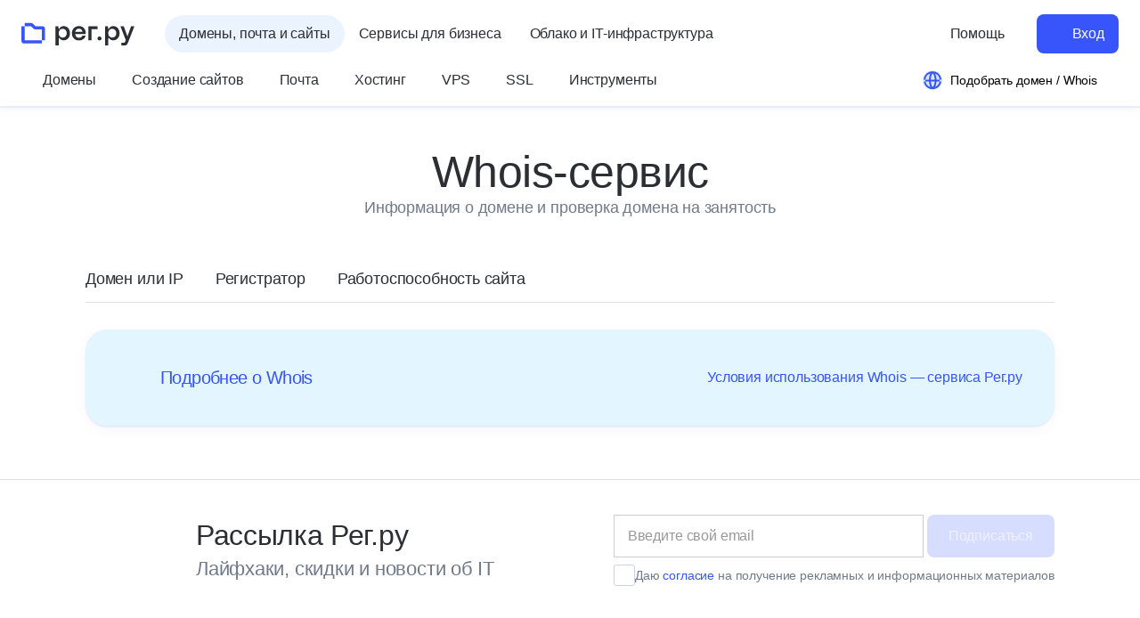

--- FILE ---
content_type: text/html; charset=UTF-8
request_url: https://www.reg.ru/whois/?check=&dname=kenig-plasticsurg.ru&reg_source=parking_auto
body_size: 53993
content:








<!DOCTYPE HTML>
<html lang="ru" class="b-html no-js is_adaptive" prefix="og: http://ogp.me/ns#
    profile: http://ogp.me/ns/profile#
    ya: http://webmaster.yandex.ru/vocabularies/">
<head><title>
    Whois сервис &#128270; Проверить домен на занятость в любой зоне (com, net, online), информация о домене, проверка сайта, IP lookup (whois ip service)
        |
        Рег.ру
    
</title>
<script>
    window.ga = () => {};
</script>
<meta http-equiv="Content-Type" content="text/html; charset=utf-8" />
<meta http-equiv="X-UA-Compatible" content="IE=edge" />
<meta name="REGRU_FRONTEND" content="fod-domain-5775c94885-f4lvl" />
<meta name="SKYPE_TOOLBAR" content="SKYPE_TOOLBAR_PARSER_COMPATIBLE" />
<meta name="description" content="Сервис Whois позволяет узнать информацию о домене, свободен ли домен, его возраст, а также кто владелец домена – юридическое или физическое лицо. Whois ip service поможет проверить краткую информацию о сайте, например о его работоспособности." />
<meta name="format-detection" content="telephone=no" />
<meta name="google-site-verification" content="0hiK60sva5fMFQWnUPjznlXIBk82-aqxdpTDe9VsHBU" />
<meta name="keywords" content="kenig-plasticsurg.ru, kenig-plasticsurg.ru whois" />
<meta name="msapplication-TileColor" content="#ffffff" />
<meta name="msapplication-config" content="/i/icon/favicons/browserconfig.xml?v=2023" />
<meta name="robots" content="noindex" />
<meta name="robots" content="nofollow" />
<meta name="robots" content="noarchive" />
<meta name="theme-color" content="#ffffff" />
<meta name="viewport" content="width=device-width, initial-scale=1.0, maximum-scale=1.0" />
<meta name="yandex-verification" content="7513a508edba6375" />
<meta property="og:description" content="Сервис Whois позволяет узнать информацию о домене, свободен ли домен, его возраст, а также кто владелец домена – юридическое или физическое лицо. Whois ip service поможет проверить краткую информацию о сайте, например о его работоспособности." />
<meta property="og:image" content="https://img.reg.ru/news/og-regru.png?fit=cover&amp;width=1200&amp;height=630" />
<meta property="og:locale" content="ru_RU" />
<meta property="og:title" content="Whois сервис &amp;amp;#128270; Проверить домен на занятость в любой зоне (com, net, online), информация о домене, проверка сайта, IP lookup (whois ip service)" />
<meta property="og:type" content="website" />
<meta property="og:url" content="https://www.reg.ru/whois/" />
<link rel="icon" href="/favicon.ico?v=2023" type="image/x-icon" />
<link sizes="180x180" rel="apple-touch-icon" href="/i/icon/favicons/apple-touch-icon.png?v=2023" />
<link color="#0068ba" href="/i/icon/favicons/safari-pinned-tab.svg?v=2023" rel="mask-icon" />
<link href="https://www.reg.ru" rel="image_src" />
<link title="Архив новостей Рег.ру" type="application/rss+xml" rel="alternate" href="https://www.reg.ru/company/news/rss" />
<link rel="manifest" href="/manifest.json" />
<link rel="canonical" href="https://www.reg.ru/whois/" />
<link href="//mc.yandex.ru/" rel="preconnect" />
<link rel="dns-prefetch" href="//mc.yandex.ru/" />
<link href="//datatracking.ru/" rel="dns-prefetch" />
<link href="//www.artfut.com" rel="dns-prefetch" />
<style>
@font-face{font-display:swap;font-family:Inter;font-style:normal;font-weight:400;src:url(https://files.reg.ru/fonts/inter/Inter-Regular.woff2) format("woff2"),url(https://files.reg.ru/fonts/inter/Inter-Regular.woff) format("woff")}@font-face{font-display:swap;font-family:Inter;font-style:normal;font-weight:500;src:url(https://files.reg.ru/fonts/inter/Inter-Medium.woff2) format("woff2"),url(https://files.reg.ru/fonts/inter/Inter-Medium.woff) format("woff")}@font-face{font-display:swap;font-family:Inter;font-style:normal;font-weight:600;src:url(https://files.reg.ru/fonts/inter/Inter-SemiBold.woff2) format("woff2"),url(https://files.reg.ru/fonts/inter/Inter-SemiBold.woff) format("woff")}@font-face{font-display:swap;font-family:Aeonik Pro;font-style:normal;font-weight:500;src:url(https://files.reg.ru/fonts/aeonikpro/AeonikPro-Medium.woff2) format("woff2"),url(https://files.reg.ru/fonts/aeonikpro/AeonikPro-Medium.woff) format("woff")}@font-face{font-display:swap;font-family:b-font-regicons_char;font-style:normal;font-weight:400;src:url(/dist/regicons.061f9dc0b3c103923ce4486b12a07930.woff2) format("woff2"),url(/dist/regicons.f0ded1e1a253ce7ea98d1d5e8d35d800.woff) format("woff")}.u-footer-company-info__typo{display:none;grid-column:auto/span 6}.ds-promo-button{align-items:center;background-color:initial;border:none;border-radius:8px;box-sizing:border-box;display:inline-flex;justify-content:center;outline:0;text-align:center;text-decoration:none;touch-action:manipulation}.ds-promo-button:disabled{color:hsla(0,0%,100%,.6)}.ds-promo-button:disabled.ds-promo-button_icon:after{opacity:.6}.ds-promo-button_size_s{font-size:16px;font-weight:500;letter-spacing:-.01em;line-height:26px;padding:11px 24px}.ds-promo-button_size_s.ds-promo-button_icon:after{height:16px;min-width:16px;width:16px}.ds-promo-button_size_m{font-size:16px;font-weight:500;letter-spacing:-.01em;line-height:26px;padding:11px 24px}@media (min-width:1280px) and (max-width:1599px){.ds-promo-button_size_m{padding:12px 28px}}@media (min-width:1600px){.ds-promo-button_size_m{padding:16px 28px}}.ds-promo-button_size_m.ds-promo-button_icon:after{height:16px;min-width:16px;width:16px}@media (min-width:1280px){.ds-promo-button_size_m{font-size:18px;line-height:28px}.ds-promo-button_size_m.ds-promo-button_icon:after{height:18px;min-width:18px;width:18px}}@media (max-width:719px){.ds-promo-button_size_s.ds-promo-button_dynamic{padding:16px}.ds-promo-button_size_m.ds-promo-button_dynamic{padding:16px}}@media (max-width:719px) and (min-width:1280px){.ds-promo-button_size_m.ds-promo-button_dynamic{padding:21px}}.ds-promo-button_theme_primary{background-color:#3755fa;color:#fff}.ds-promo-button_theme_primary:disabled{background-color:rgba(55,85,250,.2)}.ds-promo-button_theme_secondary{background-color:#f2f4f7;color:#2b2f33}.ds-promo-button_icon:after{background-position:50%;background-repeat:no-repeat;background-size:contain;content:"";display:inline-block}.ds-promo-button_icon_right{flex-direction:row}.ds-promo-button_icon_right:after{margin-left:8px}@media (max-width:719px){.ds-promo-button_dynamic{font-size:0;line-height:0}.ds-promo-button_dynamic:after{margin-left:0;margin-right:0}}@media (min-width:720px) and (max-width:1023px){.ds-promo-button_dynamic:after{display:none}}@media (min-width:1024px){.ds-promo-button_dynamic:after{display:none}}.ds-promo-button_theme_primary.ds-promo-button_icon_arrow-right:after{background-image:url(/dist/ds-icons__arrow-right_color-font-primary-inverse.3def96e8d41ec0df5e276e53055d53d7.svg)}.ds-icon-tt{--readonly-ds-icon-stroke-color:var(--ds-icon-color,var(--ds-icon-color-inline,#2b2f33));display:inline-block}.ds-icon-tt_gfx{--readonly-ds-icon-stroke-color:var(--ds-icon-color,var(--ds-icon-color-inline,#3755fa));--readonly-ds-icon-bg-color:var(--ds-icon-bg-color,var(--ds-icon-bg-color-inline,#d9e7ff))}.ds-input-wrapper-tt{position:relative}.ds-input-tt{width:100%}.ds-input-tt__input{background-color:#fff;border:none;border-radius:8px;box-sizing:border-box;font-size:16px;font-weight:400;letter-spacing:-.01em;line-height:26px;margin:0;outline:#cbcdd6 solid 1px;outline-offset:-1px;width:100%}.ds-input-tt_size_s .ds-input-tt__input{font-size:16px;font-weight:400;letter-spacing:-.01em;line-height:26px;padding:11px 16px}.ds-tabs-tt_size_m .ds-tabs-tt__tab{font-size:16px;font-weight:500;letter-spacing:-.01em;line-height:26px}.ds-tabs-tt_direction_horizontal .ds-tabs-tt__tabs{border-bottom:1px solid #dfe3e8;display:flex;margin-bottom:30px}.ds-tabs-tt_direction_horizontal .ds-tabs-tt__tab{position:relative;white-space:nowrap}.ds-tabs-tt_direction_horizontal .ds-tabs-tt__tab:after{background-color:#3755fa;bottom:0;content:"";height:3px;left:0;opacity:0;position:absolute;right:0;visibility:hidden;z-index:5}.ds-tabs-tt_size_m.ds-tabs-tt_direction_horizontal .ds-tabs-tt__tab-item{margin-right:32px}.ds-tabs-tt_size_m.ds-tabs-tt_direction_horizontal .ds-tabs-tt__tab-item:last-child{margin-right:0}@media (min-width:1280px){.ds-input-tt__input{font-size:18px;line-height:28px}.ds-tabs-tt_size_m .ds-tabs-tt__tab{font-size:18px;line-height:28px}.ds-tabs-tt_size_m.ds-tabs-tt_direction_horizontal .ds-tabs-tt__tab-item{margin-right:36px}}.ds-tabs-tt_size_m.ds-tabs-tt_direction_horizontal .ds-tabs-tt__tab{padding-bottom:12px;padding-top:12px}.ds-tabs-tt__tabs{list-style:none;margin:0;padding:0}@media (max-width:1023px){.ds-tabs-tt__tabs{overflow-y:auto;scrollbar-width:none}.ds-tabs-tt__tabs::-webkit-scrollbar{display:none}}.ds-tabs-tt__tab{background-color:initial;border:none;color:#2b2f33;display:block;margin:0;padding:0;text-align:left;text-decoration:none}.ds-tabs-tt__tabpanel{display:none}.ds-card-tt{background-color:#fff;border-radius:24px;box-sizing:border-box;display:block;padding:24px}@media (min-width:1024px){.ds-tabs-tt_direction_horizontal .ds-tabs-tt__tab:after{bottom:-1px}.ds-card-tt_indent_s{padding:24px}.ds-card-tt_indent_m{padding:36px}}.ds-card-tt_theme_interactive{background-color:var(--background,#fff);box-shadow:0 4px 16px rgba(0,51,153,.04),0 2px 2px rgba(0,51,153,.08);color:var(--color,#2b2f33);transform:translateY(0);will-change:transform}.ds-card-tt_theme_info-color{background-color:var(--background,#f9fafc);color:var(--color,#2b2f33)}.ds-card-tt:-webkit-any-link{text-decoration:none}.ds-card-tt:any-link{text-decoration:none}.ds-site-logo__icon>path{fill:var(--ds-site-logo-icon-color,#3755fa)}.ds-site-logo__letters>path{fill:var(--ds-site-logo-letters-color,#2b2f33)}.u-burger-button{background-color:initial;border:none;display:flex;font-family:inherit;height:24px;margin-bottom:0;margin-left:0;margin-top:0;padding:5px 4px;position:relative;width:24px}.u-burger-button:after,.u-burger-button:before{content:""}.u-burger-button__visually-hidden{border:0;height:1px;margin:-1px;overflow:hidden;padding:0;position:absolute;width:1px;clip:rect(0 0 0 0);-webkit-clip-path:inset(50%);clip-path:inset(50%);white-space:nowrap}.u-burger-button:after,.u-burger-button:before,.u-burger-button__line{background-color:#2b2f33;border-radius:1px;height:2px;left:4px;opacity:1;position:absolute;transform:rotate(0);transform-origin:left center;width:16px}.u-burger-button:before{top:5px}.u-burger-button__line{top:11px}.u-burger-button:after{top:17px}@media (min-width:1024px){.u-burger-button{display:none}}.u-auth-button{align-items:center;background-color:initial;border:none;color:#2b2f33;display:flex;font-size:16px;font-weight:500;letter-spacing:-.01em;line-height:26px;padding:8px 0;text-decoration:none}.u-auth-button:before{background-image:url(/dist/ds-icons__client_color-font-primary-main.08e359df5cb50ab759abbebdf49aa313.svg);background-position:50%;background-repeat:no-repeat;background-size:20px 20px;content:"";display:block;height:24px;margin-right:12px;width:24px}@media (min-width:1024px){.u-auth-button{background-color:#3755fa;border-radius:8px;color:#fff;padding:9px 16px 9px 12px}.u-auth-button:before{background-image:url(/dist/ds-icons__client_white.44de518dd1ef7762f926778f19aeafce.svg);background-size:20px 20px;height:22px;margin-right:6px;width:22px}.u-default-menu__list{display:flex;flex-wrap:wrap}}.u-default-menu__list{list-style:none;margin:0;padding:0}@media (min-width:1024px) and (max-width:1279px){.u-default-menu__item{margin-right:4px}}@media (min-width:1280px){.u-default-menu__item{margin-right:16px}}.u-default-menu__submenu-template{display:none}.u-menu-button-submenu{align-items:center;background-color:initial;background-color:#fff;border:none;color:#2b2f33;display:block;display:flex;font-family:inherit;font-size:16px;font-weight:500;letter-spacing:-.01em;line-height:26px;margin:0;padding-left:0;padding-right:0;position:relative;text-align:left;text-decoration:none}.u-menu-button-submenu>span{display:inline-block}@media (max-width:1023px){.u-menu-button-submenu{box-sizing:border-box;font-family:Inter,Arial,Helvetica Neue,Helvetica,FreeSans,sans-serif;font-size:20px;font-weight:500;letter-spacing:-.03em;line-height:24px;padding:20px 44px 20px 24px;width:100%}}@media (min-width:1024px){.u-default-menu__item:last-child{margin-right:0}.u-menu-button-submenu{padding-bottom:16px;padding-right:24px;padding-top:16px}}.u-menu-button-submenu:after{background-image:url(/dist/ds-icons__arrow-dropdown_color-font-primary-main.04e538d2d682041f17e7342050e17842.svg);background-position:50%;background-repeat:no-repeat;background-size:20px 20px;content:"";height:20px;margin-left:auto;position:absolute;right:20px;top:50%;transform:translateY(-50%);width:20px}@media (min-width:1024px) and (max-width:1279px){.u-menu-button-submenu:after{right:4px}.u-menu-button-submenu_with_icon{padding-right:12px}.u-menu-button-submenu_with_icon .u-menu-button-submenu__text{display:none}.u-menu-button-submenu_with_icon .u-menu-button-submenu__icon{display:inline-flex;margin-right:0}.u-menu-button-submenu_with_icon:after{display:none}}@media (min-width:1280px){.u-menu-button-submenu:after{right:0}}.u-menu-button-submenu__icon{margin-right:16px}@media (min-width:1024px){.u-menu-button-submenu{position:relative}.u-menu-button-submenu:before{background-color:#406cff;bottom:0;content:"";height:2px;left:51%;position:absolute;right:51%}.u-menu-button-submenu:after{opacity:0;visibility:hidden}.u-menu-button-submenu_size_s{font-size:16px;font-weight:400;letter-spacing:-.01em;line-height:26px;padding-bottom:9px;padding-top:9px}.u-menu-button-submenu__icon_display_mobile{display:none}}.u-user-actions{align-items:center;display:flex;list-style:none;margin-bottom:0;margin-left:auto;margin-top:0;min-width:0;padding-left:0}@media (min-width:1024px){.u-user-actions__action_auth{margin-left:12px}}@media (max-width:1023px){.u-user-actions__action_move-to-menu{display:none}.u-action-button{margin-left:0;margin-right:0;margin-top:0}}.u-user-actions__submenu-template{display:none}.u-action-button{background-color:initial;border:none;display:inline-flex;font-family:Inter,Arial,Helvetica Neue,Helvetica,FreeSans,sans-serif;font-size:20px;font-weight:500;letter-spacing:-.03em;line-height:24px;padding:32px 24px;text-decoration:none}@media (min-width:1024px){.u-action-button{font-size:14px;font-weight:500;letter-spacing:-.01em;line-height:24px;margin-bottom:0;margin-right:0;margin-top:0;padding:17px 0}}.u-action-button__main-icon{--ds-icon-color:#3755fa;margin-right:16px}.u-action-button__icon-hidden{display:none}.u-search-form{opacity:1}@media (max-width:1023px){.u-action-button_hidden_mobile{display:none}.u-search-form{padding:24px}}@media (min-width:1024px){.u-action-button__main-icon{margin-right:8px}.u-search-form{padding-bottom:16px;padding-top:16px}.u-search-form_hidden{border:0;height:1px;margin:-1px;opacity:0;overflow:hidden;padding:0;position:absolute;visibility:hidden;width:1px;clip:rect(0 0 0 0);-webkit-clip-path:inset(50%);clip-path:inset(50%);white-space:nowrap}.u-search-form__fieldset{position:relative}}.u-search-form__fieldset{border:0;margin:0;padding:0}.u-search-form__input-wrapper{border:1px solid #dfe3e8;border-radius:8px;box-sizing:border-box;color:#2b2f33;font-family:inherit;margin:0;min-height:48px;padding:10px 23px;width:100%}@media (max-width:1023px){.u-search-form__input-wrapper{margin-bottom:12px}.u-search-form__button-item{width:calc(50% - 2px)}}.u-search-form__buttons{display:flex;list-style:none;margin:0;padding-left:0}@media (min-width:1024px){.u-search-form__input-wrapper{border-radius:12px;padding-right:235px}.u-search-form__buttons{position:absolute;right:6px;top:50%;transform:translateY(-50%)}.u-search-form__button{padding:9px 16px}}.u-search-form__button-item:first-child{order:1}.u-search-form__button-item:last-child{margin-right:4px}.u-search-form__button{background-color:initial;border:none;border-radius:8px;display:inline-flex;font-size:12px;font-weight:500;height:auto;letter-spacing:-.01em;line-height:18px}.u-search-form__button-selection{background-color:#3755fa;color:#fff}.u-search-form__button-whois{color:#2b2f33}@media (max-width:1023px){.u-search-form__button{justify-content:center;padding:11px 16px;width:100%}.u-search-form__button-whois{background-color:#f2f4f7}.u-search-form__button-whois:before{background-image:url(/dist/ds-icons__whois_color-font-primary-main.a9ad19d5914e3cab6e1b5c9df618cd02.svg);background-position:50%;background-repeat:no-repeat;background-size:16px 16px;content:"";display:block;height:16px;margin-right:8px;width:16px}}.u-chapters{list-style:none;margin:0;padding:0}@supports (gap:8px 8px){.u-chapters{gap:8px 8px}}@supports not (gap:8px 8px){.u-chapters{margin-bottom:-8px;margin-right:-8px}.u-chapters>*{margin-bottom:8px;margin-right:8px}}@media (max-width:1023px){.u-chapters{display:none;flex-wrap:nowrap;justify-content:space-between;overflow-x:visible;overflow-y:auto;padding-bottom:12px;padding-left:8px;padding-right:8px}.u-chapters__item{width:-webkit-min-content;width:-moz-min-content;width:min-content}}@media (min-width:720px) and (max-width:1023px){.u-chapters{padding-left:24px;padding-right:24px}}@media (min-width:1024px){.u-chapters{display:flex;padding-left:10px;padding-right:10px}.u-chapters__item_active .u-chapters__button{background-color:#ebf3ff;border-color:#ebf3ff}}@media (min-width:1024px) and (max-width:1279px){.u-chapters{padding-right:0}@supports (gap:4px 4px){.u-chapters{gap:4px 4px}}@supports not (gap:4px 4px){.u-chapters{margin-bottom:-4px;margin-right:-4px}.u-chapters>*{margin-bottom:4px;margin-right:4px}}}.u-chapters__button-icon-wrapper{background-color:#f9fafc;border-radius:24px;padding:16px}@media (max-width:719px){.u-chapters__item{min-width:100px}.u-chapters__button-icon-wrapper{margin-bottom:4px}.u-chapters__button{flex-direction:column;text-align:center}}@media (min-width:720px) and (max-width:1023px){.u-chapters__item{min-width:165px}.u-chapters__button-icon-wrapper{margin-right:16px}}@media (min-width:1024px){.u-chapters__button-icon-wrapper{display:none}}.u-chapters__button-icon{display:block;height:32px;width:32px}.u-chapters__button{text-decoration:none}@media (max-width:1023px){.u-chapters__item_active .u-chapters__button-icon-wrapper{background-color:#ebf3ff}.u-chapters__button{align-items:center;display:flex;font-size:14px;font-weight:400;letter-spacing:-.01em;line-height:24px}.sc-header{left:0;position:fixed;right:0;top:0;z-index:35}}@media (min-width:1024px) and (max-width:1279px){.u-chapters__button{padding:6px 12px}}@media (min-width:1280px){.u-chapters__button{padding:6px 16px}}@media (min-width:1024px){.u-chapters__button{background-color:initial;border:none;border-radius:24px;display:inline-flex;font-size:16px;font-weight:400;letter-spacing:-.01em;line-height:26px;margin:0;padding:8px 16px;white-space:nowrap}.sc-header{position:relative;z-index:25}}.sc-header{box-shadow:0 4px 16px rgba(0,51,153,.04),0 2px 2px rgba(0,51,153,.08)}.sc-header__form-chrome-autocompleate{display:none}.sc-header__tools{align-items:center;background-color:#fff;display:flex;position:relative;z-index:15}@media (max-width:1023px){.sc-header__tools{padding:10px 20px 10px 10px}.sc-header__chapters{margin-bottom:12px}}@media (min-width:1024px) and (max-width:1279px){.sc-header__tools{padding-left:16px;padding-right:16px}}@media (min-width:1280px){.sc-header__tools{padding-left:24px;padding-right:24px}}@media (min-width:1024px){.sc-header__tools{padding-bottom:1px;padding-top:16px}.sc-header__chapters{flex-grow:1}}.sc-header__menu-main-wrapper{background-color:#fff;z-index:10}@media (max-width:1023px){.sc-header__menu-main-wrapper{left:0;min-height:100vh;opacity:0;padding-bottom:36px;padding-top:16px;position:absolute;right:0;top:62px;transform:translateX(-100%);visibility:hidden}.sc-header__menu-main-action-button{border-bottom:1px solid #dfe3e8;border-top:1px solid #dfe3e8;margin-bottom:24px;width:100%}}@media (min-width:1024px) and (max-width:1279px){.sc-header__menu-main-container{padding-left:64px;padding-right:64px}}@media (min-width:1280px){.sc-header__menu-main-container{margin-left:auto;margin-right:auto;max-width:1200px;padding-left:48px;padding-right:48px}}@media (min-width:1024px){.sc-header__menu-main-wrapper{position:relative}.sc-header__menu-main-container{align-items:center;display:flex}.sc-header__menu-main-action-button{flex-shrink:0;margin-left:auto}}.sc-header__overlay{background-color:#2b2f33;content:"";inset:0;opacity:0;position:fixed;z-index:5}.sc-header__logo{display:block;flex-shrink:0;height:32px;width:113px}@media (min-width:1024px){.sc-header__logo{height:36px;margin-right:24px;width:127px}.sc-header__search-and-whois{flex-grow:1}}.sc-header__logo-image{height:100%;width:100%}.sc-header__burger-button{margin-right:14px}@media (max-width:1023px){.sc-header__menu-main{margin-bottom:24px}.sc-header__search-and-whois{border-bottom:1px solid #dfe3e8;border-top:1px solid #dfe3e8;margin-bottom:24px}}.b-html{margin:0;padding:0;width:100%}a{color:#2b2f33}*{outline:0}::-webkit-input-placeholder{color:#999}::-ms-input-placeholder{color:#999}::placeholder{color:#999}input[type=password]::-ms-clear,input[type=password]::-ms-reveal{display:none}h2,h3,h4{font-weight:400;margin:12px 0 6px}button,input{font-family:Inter,Arial,Helvetica Neue,Helvetica,FreeSans,sans-serif}.b-font-regicons,body{-webkit-font-smoothing:antialiased}.b-font-regicons{display:inline-block;font-family:b-font-regicons_char;font-style:normal;font-weight:400;line-height:1;vertical-align:middle;speak:none;text-decoration:inherit;text-rendering:auto;text-transform:none;-moz-osx-font-smoothing:grayscale}.b-font-regicons_char_money:before{content:"\F107"}.b-font-regicons{display:inline!important;line-height:0;vertical-align:initial}.b-button{border:0;border-radius:3px;box-sizing:border-box;color:#fff;display:inline-block;font-family:Inter,Arial,Helvetica Neue,Helvetica,FreeSans,sans-serif;font-weight:700;text-align:center;text-decoration:none;text-rendering:optimizeLegibility;white-space:nowrap}.b-button[disabled],.b-button_state_disabled{opacity:.4}.b-button__icon-right{margin-left:12px}.b-button__icon-left{margin-right:12px}.b-button_style_block{display:block;width:100%}@media (max-width:419px){.is_adaptive .b-button_style_block-on-mobile{display:block;height:auto;line-height:1;padding:16px;white-space:normal;width:100%}}@media (min-width:420px) and (max-width:767px){.is_adaptive .b-button_style_block-on-mobile{display:block;height:auto;line-height:1;padding:16px;white-space:normal;width:100%}}.b-button_style_adaptive{display:block;width:100%}html:not(.is_adaptive) .b-button_style_adaptive{display:inline-block;width:auto}.b-button_style_bordered{border:1px solid transparent}.b-button_bold_none{font-weight:400}.b-button_radius_none{border-radius:0}.b-button_display_none{display:none}.b-button_font_base{font-size:15px!important}@media (max-width:359px){.is_adaptive .b-button_font_base{font-size:12px!important}}.b-button_size_huge{font-size:32px;height:72px;line-height:72px;padding:0 36px}.b-button_size_huge.b-button_style_narrow{padding-left:18px;padding-right:18px}.b-button_size_huge.b-button_style_wide{padding-left:54px;padding-right:54px}.b-button_size_huge.b-button_height_auto{font-size:15px;height:auto;line-height:24px;padding-bottom:6px;padding-top:6px}.b-button_size_big{font-size:20px;height:60px;line-height:60px;padding:0 36px}.b-button_size_big.b-button_style_narrow{padding-left:18px;padding-right:18px}.b-button_size_big.b-button_style_wide{padding-left:54px;padding-right:54px}.b-button_size_big.b-button_height_auto{height:auto;line-height:24px;padding-bottom:12px;padding-top:12px}.b-button_size_medium-compact{font-size:18px;height:48px;line-height:48px;padding:0 24px}.b-button_size_medium-compact.b-button_style_narrow{padding-left:12px;padding-right:12px}.b-button_size_medium-compact.b-button_style_wide{padding-left:36px;padding-right:36px}.b-button_size_medium{font-size:20px;height:48px;line-height:48px;padding:0 24px}.b-button_size_medium.b-button_style_narrow{padding-left:12px;padding-right:12px}.b-button_size_medium.b-button_style_wide{padding-left:36px;padding-right:36px}.b-button_size_medium.b-button_height_auto{font-size:15px;height:auto;line-height:18px;padding-bottom:6px;padding-top:6px}.b-button_size_normal{font-size:15px;height:36px;line-height:36px;padding:0 12px}.b-button_size_normal.b-button_style_narrow{padding-left:6px;padding-right:6px}.b-button_size_normal.b-button_style_wide{padding-left:18px;padding-right:18px}.b-button_size_small{font-size:15px;height:30px;line-height:30px;padding:0 12px}.b-button_size_small.b-button_style_narrow{padding-left:6px;padding-right:6px}.b-button_size_small.b-button_style_wide{padding-left:18px;padding-right:18px}.b-button_size_tiny{font-size:12px;height:24px;line-height:24px;padding:0 6px}.b-button_size_tiny.b-button_style_narrow{padding-left:6px;padding-right:6px}.b-button_size_tiny.b-button_style_wide{padding-left:18px;padding-right:18px}.b-button_text-size_large{font-size:24px}.b-button_text-size_medium{font-size:20px}.b-button_text-size_normal{font-size:15px}@media (max-width:359px){.is_adaptive .b-button_size_huge\@xs{font-size:32px;height:72px;line-height:72px;padding:0 36px}.is_adaptive .b-button_size_huge\@xs.b-button_style_narrow{padding-left:18px;padding-right:18px}.is_adaptive .b-button_size_huge\@xs.b-button_style_wide{padding-left:54px;padding-right:54px}.is_adaptive .b-button_size_huge\@xs.b-button_height_auto{font-size:15px;height:auto;line-height:24px;padding-bottom:6px;padding-top:6px}.is_adaptive .b-button_size_big\@xs{font-size:20px;height:60px;line-height:60px;padding:0 36px}.is_adaptive .b-button_size_big\@xs.b-button_style_narrow{padding-left:18px;padding-right:18px}.is_adaptive .b-button_size_big\@xs.b-button_style_wide{padding-left:54px;padding-right:54px}.is_adaptive .b-button_size_big\@xs.b-button_height_auto{height:auto;line-height:24px;padding-bottom:12px;padding-top:12px}.is_adaptive .b-button_size_medium-compact\@xs{font-size:18px;height:48px;line-height:48px;padding:0 24px}.is_adaptive .b-button_size_medium-compact\@xs.b-button_style_narrow{padding-left:12px;padding-right:12px}.is_adaptive .b-button_size_medium-compact\@xs.b-button_style_wide{padding-left:36px;padding-right:36px}.is_adaptive .b-button_size_medium\@xs{font-size:20px;height:48px;line-height:48px;padding:0 24px}.is_adaptive .b-button_size_medium\@xs.b-button_style_narrow{padding-left:12px;padding-right:12px}.is_adaptive .b-button_size_medium\@xs.b-button_style_wide{padding-left:36px;padding-right:36px}.is_adaptive .b-button_size_medium\@xs.b-button_height_auto{font-size:15px;height:auto;line-height:18px;padding-bottom:6px;padding-top:6px}.is_adaptive .b-button_size_normal\@xs{font-size:15px;height:36px;line-height:36px;padding:0 12px}.is_adaptive .b-button_size_normal\@xs.b-button_style_narrow{padding-left:6px;padding-right:6px}.is_adaptive .b-button_size_normal\@xs.b-button_style_wide{padding-left:18px;padding-right:18px}.is_adaptive .b-button_size_small\@xs{font-size:15px;height:30px;line-height:30px;padding:0 12px}.is_adaptive .b-button_size_small\@xs.b-button_style_narrow{padding-left:6px;padding-right:6px}.is_adaptive .b-button_size_small\@xs.b-button_style_wide{padding-left:18px;padding-right:18px}.is_adaptive .b-button_size_tiny\@xs{font-size:12px;height:24px;line-height:24px;padding:0 6px}.is_adaptive .b-button_size_tiny\@xs.b-button_style_narrow{padding-left:6px;padding-right:6px}.is_adaptive .b-button_size_tiny\@xs.b-button_style_wide{padding-left:18px;padding-right:18px}}@media (min-width:360px) and (max-width:767px){.is_adaptive .b-button_size_huge\@md{font-size:32px;height:72px;line-height:72px;padding:0 36px}.is_adaptive .b-button_size_huge\@md.b-button_style_narrow{padding-left:18px;padding-right:18px}.is_adaptive .b-button_size_huge\@md.b-button_style_wide{padding-left:54px;padding-right:54px}.is_adaptive .b-button_size_huge\@md.b-button_height_auto{font-size:15px;height:auto;line-height:24px;padding-bottom:6px;padding-top:6px}.is_adaptive .b-button_size_big\@md{font-size:20px;height:60px;line-height:60px;padding:0 36px}.is_adaptive .b-button_size_big\@md.b-button_style_narrow{padding-left:18px;padding-right:18px}.is_adaptive .b-button_size_big\@md.b-button_style_wide{padding-left:54px;padding-right:54px}.is_adaptive .b-button_size_big\@md.b-button_height_auto{height:auto;line-height:24px;padding-bottom:12px;padding-top:12px}.is_adaptive .b-button_size_medium-compact\@md{font-size:18px;height:48px;line-height:48px;padding:0 24px}.is_adaptive .b-button_size_medium-compact\@md.b-button_style_narrow{padding-left:12px;padding-right:12px}.is_adaptive .b-button_size_medium-compact\@md.b-button_style_wide{padding-left:36px;padding-right:36px}.is_adaptive .b-button_size_medium\@md{font-size:20px;height:48px;line-height:48px;padding:0 24px}.is_adaptive .b-button_size_medium\@md.b-button_style_narrow{padding-left:12px;padding-right:12px}.is_adaptive .b-button_size_medium\@md.b-button_style_wide{padding-left:36px;padding-right:36px}.is_adaptive .b-button_size_medium\@md.b-button_height_auto{font-size:15px;height:auto;line-height:18px;padding-bottom:6px;padding-top:6px}.is_adaptive .b-button_size_normal\@md{font-size:15px;height:36px;line-height:36px;padding:0 12px}.is_adaptive .b-button_size_normal\@md.b-button_style_narrow{padding-left:6px;padding-right:6px}.is_adaptive .b-button_size_normal\@md.b-button_style_wide{padding-left:18px;padding-right:18px}.is_adaptive .b-button_size_small\@md{font-size:15px;height:30px;line-height:30px;padding:0 12px}.is_adaptive .b-button_size_small\@md.b-button_style_narrow{padding-left:6px;padding-right:6px}.is_adaptive .b-button_size_small\@md.b-button_style_wide{padding-left:18px;padding-right:18px}.is_adaptive .b-button_size_tiny\@md{font-size:12px;height:24px;line-height:24px;padding:0 6px}.is_adaptive .b-button_size_tiny\@md.b-button_style_narrow{padding-left:6px;padding-right:6px}.is_adaptive .b-button_size_tiny\@md.b-button_style_wide{padding-left:18px;padding-right:18px}}@media (min-width:767px) and (max-width:1023px){.is_adaptive .b-button_style_adaptive{display:inline-block;width:auto}.is_adaptive .b-button_size_huge\@lg{font-size:32px;height:72px;line-height:72px;padding:0 36px}.is_adaptive .b-button_size_huge\@lg.b-button_style_narrow{padding-left:18px;padding-right:18px}.is_adaptive .b-button_size_huge\@lg.b-button_style_wide{padding-left:54px;padding-right:54px}.is_adaptive .b-button_size_huge\@lg.b-button_height_auto{font-size:15px;height:auto;line-height:24px;padding-bottom:6px;padding-top:6px}.is_adaptive .b-button_size_big\@lg{font-size:20px;height:60px;line-height:60px;padding:0 36px}.is_adaptive .b-button_size_big\@lg.b-button_style_narrow{padding-left:18px;padding-right:18px}.is_adaptive .b-button_size_big\@lg.b-button_style_wide{padding-left:54px;padding-right:54px}.is_adaptive .b-button_size_big\@lg.b-button_height_auto{height:auto;line-height:24px;padding-bottom:12px;padding-top:12px}.is_adaptive .b-button_size_medium-compact\@lg{font-size:18px;height:48px;line-height:48px;padding:0 24px}.is_adaptive .b-button_size_medium-compact\@lg.b-button_style_narrow{padding-left:12px;padding-right:12px}.is_adaptive .b-button_size_medium-compact\@lg.b-button_style_wide{padding-left:36px;padding-right:36px}.is_adaptive .b-button_size_medium\@lg{font-size:20px;height:48px;line-height:48px;padding:0 24px}.is_adaptive .b-button_size_medium\@lg.b-button_style_narrow{padding-left:12px;padding-right:12px}.is_adaptive .b-button_size_medium\@lg.b-button_style_wide{padding-left:36px;padding-right:36px}.is_adaptive .b-button_size_medium\@lg.b-button_height_auto{font-size:15px;height:auto;line-height:18px;padding-bottom:6px;padding-top:6px}.is_adaptive .b-button_size_normal\@lg{font-size:15px;height:36px;line-height:36px;padding:0 12px}.is_adaptive .b-button_size_normal\@lg.b-button_style_narrow{padding-left:6px;padding-right:6px}.is_adaptive .b-button_size_normal\@lg.b-button_style_wide{padding-left:18px;padding-right:18px}.is_adaptive .b-button_size_small\@lg{font-size:15px;height:30px;line-height:30px;padding:0 12px}.is_adaptive .b-button_size_small\@lg.b-button_style_narrow{padding-left:6px;padding-right:6px}.is_adaptive .b-button_size_small\@lg.b-button_style_wide{padding-left:18px;padding-right:18px}.is_adaptive .b-button_size_tiny\@lg{font-size:12px;height:24px;line-height:24px;padding:0 6px}.is_adaptive .b-button_size_tiny\@lg.b-button_style_narrow{padding-left:6px;padding-right:6px}.is_adaptive .b-button_size_tiny\@lg.b-button_style_wide{padding-left:18px;padding-right:18px}}html:not(.is_adaptive) .b-button_size_huge\@desktop{font-size:32px;height:72px;line-height:72px;padding:0 36px}html:not(.is_adaptive) .b-button_size_huge\@desktop.b-button_style_narrow{padding-left:18px;padding-right:18px}html:not(.is_adaptive) .b-button_size_huge\@desktop.b-button_style_wide{padding-left:54px;padding-right:54px}html:not(.is_adaptive) .b-button_size_huge\@desktop.b-button_height_auto{font-size:15px;height:auto;line-height:24px;padding-bottom:6px;padding-top:6px}html:not(.is_adaptive) .b-button_size_big\@desktop{font-size:20px;height:60px;line-height:60px;padding:0 36px}html:not(.is_adaptive) .b-button_size_big\@desktop.b-button_style_narrow{padding-left:18px;padding-right:18px}html:not(.is_adaptive) .b-button_size_big\@desktop.b-button_style_wide{padding-left:54px;padding-right:54px}html:not(.is_adaptive) .b-button_size_big\@desktop.b-button_height_auto{height:auto;line-height:24px;padding-bottom:12px;padding-top:12px}html:not(.is_adaptive) .b-button_size_medium-compact\@desktop{font-size:18px;height:48px;line-height:48px;padding:0 24px}html:not(.is_adaptive) .b-button_size_medium-compact\@desktop.b-button_style_narrow{padding-left:12px;padding-right:12px}html:not(.is_adaptive) .b-button_size_medium-compact\@desktop.b-button_style_wide{padding-left:36px;padding-right:36px}html:not(.is_adaptive) .b-button_size_medium\@desktop{font-size:20px;height:48px;line-height:48px;padding:0 24px}html:not(.is_adaptive) .b-button_size_medium\@desktop.b-button_style_narrow{padding-left:12px;padding-right:12px}html:not(.is_adaptive) .b-button_size_medium\@desktop.b-button_style_wide{padding-left:36px;padding-right:36px}html:not(.is_adaptive) .b-button_size_medium\@desktop.b-button_height_auto{font-size:15px;height:auto;line-height:18px;padding-bottom:6px;padding-top:6px}html:not(.is_adaptive) .b-button_size_normal\@desktop{font-size:15px;height:36px;line-height:36px;padding:0 12px}html:not(.is_adaptive) .b-button_size_normal\@desktop.b-button_style_narrow{padding-left:6px;padding-right:6px}html:not(.is_adaptive) .b-button_size_normal\@desktop.b-button_style_wide{padding-left:18px;padding-right:18px}html:not(.is_adaptive) .b-button_size_small\@desktop{font-size:15px;height:30px;line-height:30px;padding:0 12px}html:not(.is_adaptive) .b-button_size_small\@desktop.b-button_style_narrow{padding-left:6px;padding-right:6px}html:not(.is_adaptive) .b-button_size_small\@desktop.b-button_style_wide{padding-left:18px;padding-right:18px}html:not(.is_adaptive) .b-button_size_tiny\@desktop{font-size:12px;height:24px;line-height:24px;padding:0 6px}html:not(.is_adaptive) .b-button_size_tiny\@desktop.b-button_style_narrow{padding-left:6px;padding-right:6px}html:not(.is_adaptive) .b-button_size_tiny\@desktop.b-button_style_wide{padding-left:18px;padding-right:18px}html:not(.is_adaptive) .b-button_text-size_large\@desktop{font-size:24px}html:not(.is_adaptive) .b-button_text-size_medium\@desktop{font-size:20px}html:not(.is_adaptive) .b-button_text-size_normal\@desktop{font-size:15px}.b-button_color_primary{background-color:#00c084}.b-button_color_primary.b-button_state_hover,.b-button_color_primary:hover{background-color:#00da96}.b-button_color_primary:active{background-color:#00a772}.b-button_color_primary-new,.b-button_color_primary.b-button_state_disabled,.b-button_color_primary[disabled]{background-color:#00c084}.b-button_color_primary-new.b-button_state_hover,.b-button_color_primary-new:hover{background-color:#00da96}.b-button_color_primary-new:active{background-color:#00a772}.b-button_color_primary-new.b-button_state_disabled,.b-button_color_primary-new[disabled]{background-color:#00c084}.b-button_color_primary-alternate{background-color:#94a0b6}.b-button_color_primary-alternate.b-button_state_hover,.b-button_color_primary-alternate:hover{background-color:#a3adc0}.b-button_color_primary-alternate:active{background-color:#8593ac}.b-button_color_primary-alternate.b-button_state_disabled,.b-button_color_primary-alternate[disabled]{background-color:#94a0b6}.b-button_color_invert{background-color:#fff;color:#667695}.b-button_color_invert.b-button_state_hover,.b-button_color_invert:hover{background-color:#e8ebf4}.b-button_color_invert.b-button_state_disabled:hover,.b-button_color_invert[disabled]:hover{background-color:#fff}.b-button_color_default{background-color:#f2f4f9;color:#667695}.b-button_color_default:active,.b-button_color_default:not(.b-button_hover_off).b-button_color_default.b-button_state_hover,.b-button_color_default:not(.b-button_hover_off):hover{background-color:#e1e5f1}.b-button_color_default:active.b-button_transition_off{background-color:#f9fafc}.b-button_color_default.b-button_state_disabled:active,.b-button_color_default.b-button_state_disabled:hover,.b-button_color_default[disabled]:active,.b-button_color_default[disabled]:hover{background-color:#f2f4f9}.b-button_color_default-inverted{background-color:#f9fafc;color:#667695}.b-button_color_default-inverted.b-button_state_disabled:active,.b-button_color_default-inverted.b-button_state_disabled:hover,.b-button_color_default-inverted:active,.b-button_color_default-inverted:active.b-button_transition_off,.b-button_color_default-inverted:not(.b-button_hover_off).b-button_color_default-inverted.b-button_state_hover,.b-button_color_default-inverted:not(.b-button_hover_off):hover,.b-button_color_default-inverted[disabled]:active,.b-button_color_default-inverted[disabled]:hover{background-color:#fff}.b-button_color_default .b-font-regicons{color:#667695}.b-button_color_default .b-button__text-overflow:after{background-image:linear-gradient(90deg,hsla(0,0%,100%,.1),#f2f4f9)}.b-button_color_default:active .b-button__text-overflow:after,.b-button_color_default:not(.b-button_hover_off):hover .b-button__text-overflow:after{background-image:linear-gradient(90deg,hsla(0,0%,100%,.1),#f9fafc)}.b-button_color_default[disabled]{background-color:#f2f4f9}.b-button_color_important{background-color:#ea3332}.b-button_color_important.b-button_state_hover,.b-button_color_important:hover{background-color:#ec4a49}.b-button_color_important:active{background-color:#e81c1b}.b-button_color_important-dark,.b-button_color_important.b-button_state_disabled,.b-button_color_important[disabled]{background-color:#ea3332}.b-button_color_important-dark.b-button_state_hover,.b-button_color_important-dark:hover{background-color:#ec4a49}.b-button_color_important-dark:active{background-color:#e81c1b}.b-button_color_important-dark.b-button_state_disabled,.b-button_color_important-dark[disabled]{background-color:#ea3332}.b-button_color_action{background-color:#066bc6}.b-button_color_action.b-button_state_hover,.b-button_color_action:hover{background-color:#0778df}.b-button_color_action:active{background-color:#055ead}.b-button_color_action.b-button_state_disabled,.b-button_color_action[disabled]{background-color:#066bc6}.b-button_color_link{background-color:#1d9ef9}.b-button_color_link.b-button_state_hover,.b-button_color_link:hover{background-color:#36a9fa}.b-button_color_link:active{background-color:#0793f6}.b-button_color_link.b-button_state_disabled,.b-button_color_link[disabled]{background-color:#1d9ef9}.b-button_color_transparent{background-color:initial;background-image:none;color:#667695}.b-button_color_transparent.b-button_state_hover,.b-button_color_transparent:not(.b-button_hover_off):hover{background-color:#f9fafc}.b-button_color_transparent.b-button_state_disabled:hover,.b-button_color_transparent[disabled]:hover{background-color:initial}.b-button_color_reference{background-color:#f2f4f9;color:#6a7287}.b-button_color_reference:not(.b-button_hover_off).b-button_color_reference.b-button_state_hover,.b-button_color_reference:not(.b-button_hover_off):hover{background-color:#f9fafc}.b-button_padding_wide{padding-left:20px;padding-right:20px}.b-button_icon_shop-cart{font-size:16px;font-weight:400;height:36px;line-height:36px;padding:0;vertical-align:top;width:40px}.b-button_icon_shop-cart .b-font-regicons{vertical-align:initial}.b-button_icon_shop-cart .b-button__notifier-paceholder{top:-26px}html:not(.is_adaptive) .b-button_icon_shop-cart{height:30px;line-height:30px}@media (min-width:1024px){.is_adaptive .b-button_style_adaptive{display:inline-block;width:auto}.is_adaptive .b-button_size_huge\@desktop{font-size:32px;height:72px;line-height:72px;padding:0 36px}.is_adaptive .b-button_size_huge\@desktop.b-button_style_narrow{padding-left:18px;padding-right:18px}.is_adaptive .b-button_size_huge\@desktop.b-button_style_wide{padding-left:54px;padding-right:54px}.is_adaptive .b-button_size_huge\@desktop.b-button_height_auto{font-size:15px;height:auto;line-height:24px;padding-bottom:6px;padding-top:6px}.is_adaptive .b-button_size_big\@desktop{font-size:20px;height:60px;line-height:60px;padding:0 36px}.is_adaptive .b-button_size_big\@desktop.b-button_style_narrow{padding-left:18px;padding-right:18px}.is_adaptive .b-button_size_big\@desktop.b-button_style_wide{padding-left:54px;padding-right:54px}.is_adaptive .b-button_size_big\@desktop.b-button_height_auto{height:auto;line-height:24px;padding-bottom:12px;padding-top:12px}.is_adaptive .b-button_size_medium-compact\@desktop{font-size:18px;height:48px;line-height:48px;padding:0 24px}.is_adaptive .b-button_size_medium-compact\@desktop.b-button_style_narrow{padding-left:12px;padding-right:12px}.is_adaptive .b-button_size_medium-compact\@desktop.b-button_style_wide{padding-left:36px;padding-right:36px}.is_adaptive .b-button_size_medium\@desktop{font-size:20px;height:48px;line-height:48px;padding:0 24px}.is_adaptive .b-button_size_medium\@desktop.b-button_style_narrow{padding-left:12px;padding-right:12px}.is_adaptive .b-button_size_medium\@desktop.b-button_style_wide{padding-left:36px;padding-right:36px}.is_adaptive .b-button_size_medium\@desktop.b-button_height_auto{font-size:15px;height:auto;line-height:18px;padding-bottom:6px;padding-top:6px}.is_adaptive .b-button_size_normal\@desktop{font-size:15px;height:36px;line-height:36px;padding:0 12px}.is_adaptive .b-button_size_normal\@desktop.b-button_style_narrow{padding-left:6px;padding-right:6px}.is_adaptive .b-button_size_normal\@desktop.b-button_style_wide{padding-left:18px;padding-right:18px}.is_adaptive .b-button_size_small\@desktop{font-size:15px;height:30px;line-height:30px;padding:0 12px}.is_adaptive .b-button_size_small\@desktop.b-button_style_narrow{padding-left:6px;padding-right:6px}.is_adaptive .b-button_size_small\@desktop.b-button_style_wide{padding-left:18px;padding-right:18px}.is_adaptive .b-button_size_tiny\@desktop{font-size:12px;height:24px;line-height:24px;padding:0 6px}.is_adaptive .b-button_size_tiny\@desktop.b-button_style_narrow{padding-left:6px;padding-right:6px}.is_adaptive .b-button_size_tiny\@desktop.b-button_style_wide{padding-left:18px;padding-right:18px}.is_adaptive .b-button_text-size_large\@desktop{font-size:24px}.is_adaptive .b-button_text-size_medium\@desktop{font-size:20px}.is_adaptive .b-button_text-size_normal\@desktop{font-size:15px}.is_adaptive .b-button_icon_shop-cart{height:30px;line-height:30px}}.b-button_icon_zoom{color:#667695;font-family:b-font-regicons_char;font-size:16px;font-weight:400;height:20px;line-height:20px;padding:0;vertical-align:top;width:20px}.b-button_icon_zoom .b-font-regicons{vertical-align:initial}.b-button_icon_plus{color:#00c084;font-family:b-font-regicons_char;font-size:20px;font-weight:400;height:20px;line-height:16px;padding:0;width:20px}.b-button_icon_plus:hover{color:#00da96}.b-button_icon_plus:active{color:#00a772}.b-button_icon_plus .b-font-regicons{vertical-align:initial}.b-button_icon_filter{color:#667695;font-family:b-font-regicons_char;font-size:20px;font-weight:400;height:20px;line-height:16px;padding:0;width:20px}.b-button_icon_filter .b-font-regicons{vertical-align:initial}.b-button_icon_add,.b-button_icon_bid,.b-button_icon_docs{font-family:b-font-regicons_char;font-weight:400;height:20px;padding:0;width:20px}.b-button_icon_add .b-font-regicons,.b-button_icon_bid .b-font-regicons,.b-button_icon_docs .b-font-regicons{vertical-align:initial}.b-button_icon_select-all{color:#667695;font-family:b-font-regicons_char;font-size:20px;font-weight:400;height:20px;line-height:16px;padding:0;width:20px}.b-button_icon_select-all .b-font-regicons{vertical-align:initial}.b-button__text-overflow{display:inline-block;overflow:hidden;position:relative;text-overflow:clip;vertical-align:top;white-space:nowrap;z-index:1}.b-button_style_block .b-button__text-overflow{display:block}.b-button__text-overflow:after{bottom:0;content:" ";display:block;height:100%;position:absolute;right:0;top:0;width:10px;z-index:2}.b-button__notifier{border-radius:7px;color:#fff;display:inline-block;font:700 12px/14px Inter,Arial,Helvetica Neue,Helvetica,FreeSans,sans-serif;height:14px;min-width:8px;padding:0 3px;text-align:center;text-decoration:none;vertical-align:middle}.b-button__notifier_bg-color_red{background-color:#eb4343}.b-button__notifier_bg-color_yellow{background-color:#ff0;color:#364364}.b-button__notifier_display_none{display:none}.b-button__notifier-placeholder{display:inline-block;height:14px;position:relative;text-decoration:none;top:-17px;vertical-align:initial;z-index:1}html:not(.is_adaptive) .b-button__notifier-placeholder{top:-14px}.b-button__notifier-absolute-wrapper{line-height:normal;position:absolute;right:0;top:0;white-space:nowrap}.b-button__notifier-absolute-wrapper_align_left{right:-12px}.b-button .b-triangle_down{border-color:currentcolor transparent;border-style:solid solid none;border-width:4px 4px 0}.b-button .b-triangle_down,.b-button .b-triangle_right{display:inline-block;height:0;vertical-align:middle;width:0}.b-button .b-triangle_right{border-color:transparent currentcolor;border-style:solid none solid solid;border-width:.4em 0 .4em .4em}.b-button_style_block .b-button__text-overflow+.b-triangle{margin-top:-2px;position:absolute;right:11px;top:50%;z-index:2}.b-button_padding_none{padding:0}.b-content{padding:30px 0 40px}.b-loading{left:0;position:relative;top:0}.b-loading__circle-wrapper{display:inline-block;height:36px;margin:0 auto;position:relative;vertical-align:middle;width:36px;z-index:1}.b-loading__circle{animation:2s ease-in-out infinite circlebounce;background-color:#009bff;border-radius:50%;display:block;height:100%;left:0;opacity:.6;position:absolute;top:0;transform:scale(1);width:100%}.b-loading__circle_delayed{animation-delay:-1s}@keyframes circlebounce{0%,to{transform:scale(0)}50%{transform:scale(1)}}.b-icon{display:inline-block}.b-icon_style_cross{background-image:url(/dist/b-icon_style_cross.18a293bbbada5ecfcc2d1fb82350418e.svg);background-repeat:no-repeat;height:11px;width:11px}.l-rel{position:relative}.b-notify-browser__wrapper-bg{background-color:#fff;box-shadow:0 4px 8px rgba(0,0,0,.16);left:0;position:fixed;top:0;width:100%;z-index:99}.b-notify-browser{font:15px/15px Inter,Arial,Helvetica Neue,Helvetica,FreeSans,sans-serif;margin:0 auto;max-width:966px;padding:12px;position:relative}.b-popup{background:#fff;box-shadow:0 4px 6px rgba(163,174,193,.15),0 3px 12px rgba(163,174,193,.3),0 3px 6px rgba(76,94,134,.3);left:-10000px;padding:40px 45px;position:absolute;top:-10000px;z-index:800}.b-popup_responsive{left:20px;margin:0 auto;right:20px}@media (max-width:380px){.b-popup_responsive{left:0;right:0}.b-popup_responsive,.b-popup_responsive .b-popup__box{padding-left:10px;padding-right:10px}}.b-popup_responsive .b-popup__box{padding:40px 20px 20px}.b-popup_overlayed{background:0 0;padding:0}.b-popup_overlayed .b-popup__box{background:#fff;padding:18px;position:relative}.b-popup__close{background-position:50%;height:48px!important;position:absolute;right:0;text-decoration:none;top:0;width:48px!important;z-index:1000}.b-popup__fade{background-color:#ccc;display:none;height:100%;left:0;opacity:.5;position:fixed;top:0;width:100%;z-index:-1}.b-openID__form-wpopup{max-width:620px;padding:0}.b-page{background:#fff;color:#2b2f33;display:flex;flex-direction:column;font:12px Inter,Arial,Helvetica Neue,Helvetica,FreeSans,sans-serif;height:100%;margin:0;min-width:320px;padding:62px 0 0;width:100%}@media (max-width:1023px){.is_adaptive .b-notify-browser__wrapper-bg{display:none}.b-page{-webkit-text-size-adjust:100%;-ms-text-size-adjust:100%;text-size-adjust:100%}.ds-container_type_default{max-width:calc(100% - 40px)}}.b-page__footer-down{flex:1 0 auto;overflow:hidden}@media (min-width:1024px){.is_adaptive .b-button__notifier-placeholder{top:-14px}.is_adaptive .b-popup_responsive{width:964px}.is_adaptive .b-popup_overlayed .b-popup__box{padding:40px 45px}.b-page{overflow-x:hidden}.b-page{padding-top:0}.b-page{min-width:996px}.b-page__footer-down{overflow:visible}}.b-page__addition .b-triangle{border-color:#2b2f33 transparent currentcolor;border-style:solid solid none;border-width:4px 4px 0;display:inline-block;height:0;vertical-align:middle;width:0}.ds-container{margin-left:auto;margin-right:auto}@media (min-width:1024px) and (max-width:1279px){.ds-container_type_default{max-width:calc(100% - 128px)}}@media (min-width:1280px){.ds-container_type_default{max-width:calc(100% - 192px)}}.ds-container_type_outbox{border-radius:24px}@media (max-width:1023px){.ds-container_type_outbox{max-width:calc(100% - 40px);padding:48px 20px}}@media (min-width:1024px){.ds-container_type_outbox{padding:48px 64px}}@media (min-width:1024px) and (max-width:1279px){.ds-container_type_outbox{max-width:calc(100% - 128px)}}.ds-container_size_m{width:1200px}.ds-container_fill_transparent{background-color:transparent}.ds-breadcrumbs__list{align-items:center;display:flex;list-style:none;margin:0;padding:0}.ds-breadcrumbs__item{font-size:16px;font-weight:400;letter-spacing:-.01em;line-height:26px;padding:0}.ds-breadcrumbs__item:not(.ds-breadcrumbs__item_last){align-items:center;display:flex}.ds-breadcrumbs__item:not(.ds-breadcrumbs__item_last):after{background-image:url(/dist/ds-icons__arrow-next_color-font-disabled.8ae46b6e5cda53eae5a8b75a316a64c3.svg);background-position:50%;background-repeat:no-repeat;background-size:contain;content:"";display:block;height:20px;margin:auto 12px;width:20px}.ds-breadcrumbs__item-title{color:#cbcdd6}.ds-breadcrumbs__item-link{align-items:center;color:#707a8a;display:flex;text-decoration:none}.ds-checkbox__label{align-items:center;display:inline-flex}.ds-checkbox__input{height:1px;margin:-1px;position:absolute;width:1px;clip:rect(0 0 0 0)}.ds-checkbox__checkbox{background-color:#fff;background-position:50%;background-repeat:no-repeat;border:1px solid #cbd3df;border-radius:3px;box-sizing:border-box}.ds-checkbox__checkbox_size_m{height:24px;width:24px}@media (min-width:1024px){.u-footer-news-subscribe{align-items:center;display:flex;width:100%}.u-footer-news-subscribe:before{background:url(/dist/icon.d18b0726809215cf1a2703fe6810a8e2.png) 50%/contain no-repeat;content:"";display:block;height:88px;width:88px}}.u-footer-news-subscribe__content{margin:0 0 26px}@media (min-width:1024px) and (max-width:1279px){.u-footer-news-subscribe__content{margin:0 24px}}@media (min-width:1280px){.ds-container_type_outbox{max-width:calc(100% - 192px)}.u-footer-news-subscribe__content{margin:0 36px}.u-footer-news-subscribe__email-field{width:304px}}.u-footer-news-subscribe__title{color:#2b2f33;font-family:Aeonik Pro,Inter,Arial,Helvetica Neue,Helvetica,FreeSans,sans-serif;font-weight:500;letter-spacing:-.01em;margin-bottom:4px}@media (max-width:1023px){.u-footer-news-subscribe__title{font-size:24px;line-height:28px}}@media (min-width:1024px) and (max-width:1279px){.u-footer-news-subscribe__title{font-size:28px;line-height:32px}}@media (min-width:1280px) and (max-width:1599px){.u-footer-news-subscribe__title{font-size:32px;line-height:36px}}@media (min-width:1600px){.u-footer-news-subscribe__title{font-size:36px;line-height:40px}}.u-footer-news-subscribe__subtitle{color:#707a8a;font-size:20px;font-weight:400;letter-spacing:-.01em;line-height:28px;margin:0;padding:0}@media (min-width:1280px) and (max-width:1599px){.u-footer-news-subscribe__subtitle{font-size:22px;line-height:32px}}@media (min-width:1600px){.u-footer-news-subscribe__subtitle{font-size:24px;line-height:36px}}.u-footer-news-subscribe__input-group{align-items:center;display:flex;margin-bottom:8px}.u-footer-news-subscribe__email-field{flex-grow:1;margin-right:4px}.u-footer-news-subscribe__agreement-wrapper{display:flex;gap:12px}.u-footer-news-subscribe__agreement{color:#707a8a;font-size:14px;font-weight:400;letter-spacing:-.01em;line-height:24px;margin:0;padding:0}@media (min-width:1024px){.u-footer-news-subscribe__form{margin-left:auto}}.u-footer-news-subscribe__loader{display:none}.u-footer-navigation{display:grid;gap:12px 12px;grid-template-columns:repeat(24,1fr)}.u-footer-navigation__group{grid-column:auto/span 6}@media (max-width:719px){.u-footer-navigation{display:block}.u-footer-navigation__group{grid-column:auto/span 24;padding:20px 0}}.u-footer-navigation__group-title{color:#2b2f33;display:inline-block;font-family:Inter,Arial,Helvetica Neue,Helvetica,FreeSans,sans-serif;font-size:20px;font-weight:500;letter-spacing:-.03em;line-height:24px;margin-bottom:18px}.u-footer-navigation__group-list{list-style:none;margin:0;padding:0}@media (max-width:719px){.u-footer-navigation__group-title{align-items:center;display:flex;font-size:24px;justify-content:space-between;line-height:36px;margin-bottom:0}.u-footer-navigation__group-title:after{background-image:url(/dist/ds-icons__arrow-dropdown_color-font-primary-main.04e538d2d682041f17e7342050e17842.svg);background-position:50%;background-repeat:no-repeat;content:"";display:block;height:20px;transform:rotate(0);width:20px}.u-footer-navigation__group-list{display:none}.u-footer-contacts-info__free-support-phone,.u-footer-contacts-info__moscow-phone{grid-column:auto/span 24}}.u-footer-navigation__group-item{font-size:16px;font-weight:400;letter-spacing:-.01em;line-height:26px;margin-bottom:12px}@media (min-width:1280px){.u-footer-navigation__group-item{margin-bottom:16px}}.u-footer-navigation__group-item-link{color:#707a8a;text-decoration:none}@media (min-width:720px) and (max-width:1023px){.u-footer-contacts-info__free-support-phone,.u-footer-contacts-info__moscow-phone{display:contents}}.sc-footer{background-color:#fff;overflow:hidden;position:relative}.sc-footer__scrollable-inner{width:-webkit-fit-content;width:-moz-fit-content;width:fit-content}.sc-footer__breadcrumbs{padding-bottom:24px;padding-top:24px}@media (max-width:1023px){.sc-footer__breadcrumbs{margin:0 -20px;overflow-x:auto;padding-left:20px;padding-right:20px;text-wrap:nowrap}}.sc-footer__main-content{margin-bottom:24px;margin-top:48px}@media (max-width:719px){.sc-footer__main-content{margin-top:24px}}.sc-footer__subscription{border-bottom:1px solid #dfe3e8;border-top:1px solid #dfe3e8;padding:33px 0}@media (min-width:1024px){.u-footer-contacts-info__free-support-phone,.u-footer-contacts-info__moscow-phone{display:contents}.sc-footer__subscription{padding:36px 0}.is_adaptive .b-authorize__popup .b-popup__box{padding:35px 0 0!important}}.l-hidden{display:none}:root{--animation-change-duration-fast:0.05s;--animation-change-duration-default:0.1s;--animation-change-duration-slow:0.2s;--animation-change-easing:cubic-bezier(0.45,0,0.55,1);--animation-in-duration-fast:0.15s;--animation-in-duration-default:0.3s;--animation-in-duration-slow:0.5s;--animation-in-easing:cubic-bezier(0.81,0,0.04,1);--animation-out-duration-fast:0.05s;--animation-out-duration-default:0.2s;--animation-out-duration-slow:0.3s;--animation-out-easing:cubic-bezier(0.25,0.01,0.47,0.99);--color-bg-white:#fff;--color-bg-transparent:hsla(0,0%,100%,0);--color-bg-promo:#3755fa;--color-bg-disabled:#f2f4f7;--color-bg-overlay:rgba(46,46,55,.2);--color-bg-fluorescent:#dcffa0;--color-bg-primary-lighter:#ebf3ff;--color-bg-primary-light:#d9e7ff;--color-bg-primary-main:#3755fa;--color-bg-primary-dark:#233cc8;--color-bg-primary-transparent:rgba(55,85,250,.2);--color-bg-secondary-light:#f9fafc;--color-bg-secondary-main:#f2f4f7;--color-bg-secondary-dark:#dfe3e8;--color-bg-secondary-transparent:rgba(223,227,232,.2);--color-bg-tertiary-lighter:#e3f5ff;--color-bg-tertiary-light:#abd6ff;--color-bg-tertiary-main:#50aaff;--color-bg-tertiary-dark:#1283e0;--color-bg-success-lighter:#e8ffbf;--color-bg-success-light:#dcffa0;--color-bg-success-dark:#29a35a;--color-bg-success-main:#47bf67;--color-bg-success-transparent:rgba(55,178,98,.2);--color-bg-danger-lighter:#ffeded;--color-bg-danger-light:#ffd9d9;--color-bg-danger-main:#ff2d50;--color-bg-danger-dark:#d00000;--color-bg-danger-transparent:rgba(255,45,80,.2);--color-bg-attention-lighter:#fff4ba;--color-bg-attention-light:#ffef94;--color-bg-attention-main:#ffd11a;--color-bg-attention-dark:#d98600;--color-bg-attention-transparent:rgba(255,209,26,.2);--color-bg-sale-lighter:#ffe6ed;--color-bg-sale-light:#ffbfd2;--color-bg-sale-main:#f36;--color-bg-sale-transparent:rgba(255,51,102,.2);--color-bg-black-main:#2b2f33;--color-bg-black-dark:#191b1e;--color-bg-black-transparent:rgba(46,46,55,.2);--color-border-divider:#dfe3e8;--color-border-active:#3755fa;--color-border-control-base:#cbcdd6;--color-border-control-hover:#3755fa;--color-border-control-focus:#3755fa;--color-border-control-disabled:#dfe3e8;--color-border-control-error:#ff2d50;--color-core-white-main:#fff;--color-core-white-dark:#fafcff;--color-core-promo-main:#3755fa;--color-core-black-lighter:#dfe3e8;--color-core-black-light:#c2c5cc;--color-core-black-main:#2b2f33;--color-core-black-dark:#191b1e;--color-core-primary-lighter:#ebf3ff;--color-core-primary-light:#d9e7ff;--color-core-primary-main:#3755fa;--color-core-primary-dark:#233cc8;--color-core-gray-lightest:#f9fafc;--color-core-gray-lighter:#f2f4f7;--color-core-gray-light:#dfe3e8;--color-core-gray-main:#cbcdd6;--color-core-gray-dark:#707a8a;--color-core-accent-lighter:#e3f5ff;--color-core-accent-light:#abd6ff;--color-core-accent-main:#50aaff;--color-core-accent-dark:#1283e0;--color-core-success-lighter:#e8ffbf;--color-core-success-light:#dcffa0;--color-core-success-main:#47bf67;--color-core-success-dark:#29a35a;--color-core-danger-lighter:#ffeded;--color-core-danger-light:#ffd9d9;--color-core-danger-main:#ff2d50;--color-core-danger-dark:#d00000;--color-core-attention-lighter:#fff4ba;--color-core-attention-light:#ffef94;--color-core-attention-main:#ffd11a;--color-core-attention-dark:#d98600;--color-core-sale-lighter:#ffe6ed;--color-core-sale-light:#ffbfd2;--color-core-sale-main:#f36;--color-core-fluorescent-green:#dcffa0;--color-core-transparent-primary:rgba(55,85,250,.2);--color-core-transparent-gray:rgba(223,227,232,.2);--color-core-transparent-danger:rgba(255,45,80,.2);--color-core-transparent-success:rgba(55,178,98,.2);--color-core-transparent-attention:rgba(255,209,26,.2);--color-core-transparent-sale:rgba(255,51,102,.2);--color-core-transparent-black:rgba(46,46,55,.2);--color-core-transparent-main:hsla(0,0%,100%,0);--color-core-transparent-main-light:hsla(0,0%,100%,.3);--color-core-transparent-main-lighter:hsla(0,0%,100%,.2);--color-core-transparent-main-lightest:hsla(0,0%,100%,.05);--color-font-primary-main:#2b2f33;--color-font-primary-heading:#191b1e;--color-font-primary-accent:#3755fa;--color-font-primary-inverse:#fff;--color-font-secondary-main:#707a8a;--color-font-secondary-accent:#233cc8;--color-font-secondary-inverse:#fafcff;--color-font-tertiary-main:#c2c5cc;--color-font-tertiary-accent:#50aaff;--color-font-tertiary-inverse:#e3f5ff;--color-font-success:#29a35a;--color-font-danger:#ff2d50;--color-font-attention:#d98600;--color-font-sale:#f36;--color-font-disabled:#cbcdd6;--color-font-placeholder:#cbcdd6;--color-font-overlay-filter:#000;--color-palette-transparent:transparent;--color-palette-white:#fff;--color-palette-black-25:#fafcff;--color-palette-black-50:#f2f4f7;--color-palette-black-100:#dfe3e8;--color-palette-black-200:#cbcdd6;--color-palette-black-300:#c2c5cc;--color-palette-black-400:#9ea4b0;--color-palette-black-500:#828999;--color-palette-black-600:#606773;--color-palette-black-700:#41454d;--color-palette-black-800:#2b2f33;--color-palette-black-900:#191b1e;--color-palette-gray-25:#f9fafc;--color-palette-gray-50:#f2f4f9;--color-palette-gray-100:#dfe4ec;--color-palette-gray-200:#cbd3df;--color-palette-gray-300:#b7c0cf;--color-palette-gray-400:#a4afc2;--color-palette-gray-500:#94a0b6;--color-palette-gray-600:#838fa3;--color-palette-gray-700:#707a8a;--color-palette-gray-800:#5e6674;--color-palette-gray-900:#4a505b;--color-palette-grayscale-0:#fff;--color-palette-grayscale-25:#fcfcfc;--color-palette-grayscale-50:#f5f5f5;--color-palette-grayscale-100:#efefef;--color-palette-grayscale-200:#ccc;--color-palette-grayscale-300:#b3b3b3;--color-palette-grayscale-400:#999;--color-palette-grayscale-500:#828282;--color-palette-grayscale-600:#666;--color-palette-grayscale-700:#4d4d4d;--color-palette-grayscale-800:#333;--color-palette-grayscale-900:#000;--color-palette-blue-25:#f5f9ff;--color-palette-blue-50:#ebf3ff;--color-palette-blue-100:#d9e7ff;--color-palette-blue-200:#bdd6ff;--color-palette-blue-300:#82aaff;--color-palette-blue-400:#5c8aff;--color-palette-blue-500:#4f7eff;--color-palette-blue-600:#406cff;--color-palette-blue-700:#3755fa;--color-palette-blue-800:#2b48ed;--color-palette-blue-900:#233cc8;--color-palette-cyan-25:#f5fdff;--color-palette-cyan-50:#e3f5ff;--color-palette-cyan-100:#cce6ff;--color-palette-cyan-200:#abd6ff;--color-palette-cyan-300:#6eb8ff;--color-palette-cyan-400:#50aaff;--color-palette-cyan-500:#399cfa;--color-palette-cyan-600:#2293f0;--color-palette-cyan-700:#1283e0;--color-palette-cyan-800:#006fc9;--color-palette-cyan-900:#0058a6;--color-palette-green-25:#f8ffeb;--color-palette-green-50:#e8ffbf;--color-palette-green-100:#dcffa0;--color-palette-green-200:#b6f08d;--color-palette-green-300:#89de76;--color-palette-green-400:#6cd47b;--color-palette-green-500:#47bf67;--color-palette-green-600:#37b262;--color-palette-green-700:#29a35a;--color-palette-green-800:#08965b;--color-palette-green-900:#0d8549;--color-palette-yellow-25:#fffddb;--color-palette-yellow-50:#fff4ba;--color-palette-yellow-100:#ffef94;--color-palette-yellow-200:#ffe875;--color-palette-yellow-300:#ffe252;--color-palette-yellow-400:#ffda33;--color-palette-yellow-500:#ffd11a;--color-palette-yellow-600:#fac800;--color-palette-yellow-700:#f5bc00;--color-palette-yellow-800:#f8ae00;--color-palette-yellow-900:#d98600;--color-palette-red-25:#fff7f7;--color-palette-red-50:#ffeded;--color-palette-red-100:#ffd9d9;--color-palette-red-200:#feb7b7;--color-palette-red-300:#ff8f8f;--color-palette-red-400:#ff6d6d;--color-palette-red-500:#ff2d50;--color-palette-red-600:#f02b2b;--color-palette-red-700:#e40808;--color-palette-red-800:#d00000;--color-palette-red-900:#c30000;--color-palette-magenta-25:#fff5fa;--color-palette-magenta-50:#ffe6ed;--color-palette-magenta-100:#ffbfd2;--color-palette-magenta-200:#ff96b3;--color-palette-magenta-300:#ff6c95;--color-palette-magenta-400:#ff4d7d;--color-palette-magenta-500:#f36;--color-palette-magenta-600:#ee2e63;--color-palette-magenta-700:#d7295f;--color-palette-magenta-800:#c2235c;--color-palette-magenta-900:#b21054;--color-palette-dark-blue-25:#f6f7fd;--color-palette-dark-blue-50:#eef0fc;--color-palette-dark-blue-100:#c2caf4;--color-palette-dark-blue-200:#97a4ed;--color-palette-dark-blue-300:#6b7ee5;--color-palette-dark-blue-400:#4058de;--color-palette-dark-blue-500:#233cc8;--color-palette-dark-blue-600:#1b2f9c;--color-palette-dark-blue-700:#142271;--color-palette-dark-blue-800:#0c1545;--color-palette-dark-blue-900:#05081a;--color-palette-purple-25:#fff5fa;--color-palette-purple-50:#ffe6ed;--color-palette-purple-100:#ffbfd2;--color-palette-purple-200:#ff96b3;--color-palette-purple-300:#ff6c95;--color-palette-purple-400:#ff4d7d;--color-palette-purple-500:#f36;--color-palette-purple-600:#ee2e63;--color-palette-purple-700:#d7295f;--color-palette-purple-800:#c2235c;--color-palette-purple-900:#b21054;--color-palette-pink-25:#fff5fa;--color-palette-pink-50:#ffe6ed;--color-palette-pink-100:#ffbfd2;--color-palette-pink-200:#ff96b3;--color-palette-pink-300:#ff6c95;--color-palette-pink-400:#ff4d7d;--color-palette-pink-500:#f36;--color-palette-pink-600:#ee2e63;--color-palette-pink-700:#d7295f;--color-palette-pink-800:#c2235c;--color-palette-pink-900:#b21054;--color-palette-pistachio-25:#f8ffeb;--color-palette-pistachio-50:#e8ffbf;--color-palette-pistachio-100:#dcffa0;--color-palette-pistachio-200:#b6f08d;--color-palette-pistachio-300:#89de76;--color-palette-pistachio-400:#6cd47b;--color-palette-pistachio-500:#47bf67;--color-palette-pistachio-600:#37b262;--color-palette-pistachio-700:#29a35a;--color-palette-pistachio-800:#08965b;--color-palette-pistachio-900:#0d8549;--color-palette-violet-25:#f5f9ff;--color-palette-violet-50:#ebf3ff;--color-palette-violet-100:#d9e7ff;--color-palette-violet-200:#bdd6ff;--color-palette-violet-300:#82aaff;--color-palette-violet-400:#5c8aff;--color-palette-violet-500:#4f7eff;--color-palette-violet-600:#406cff;--color-palette-violet-700:#3755fa;--color-palette-violet-800:#2b48ed;--color-palette-violet-900:#233cc8;--color-palette-brown-25:#fafcff;--color-palette-brown-50:#f2f4f7;--color-palette-brown-100:#dfe3e8;--color-palette-brown-200:#cbcdd6;--color-palette-brown-300:#c2c5cc;--color-palette-brown-400:#9ea4b0;--color-palette-brown-500:#828999;--color-palette-brown-600:#606773;--color-palette-brown-700:#41454d;--color-palette-brown-800:#2b2f33;--color-palette-brown-900:#191b1e;--color-palette-seawave-25:#f5fdff;--color-palette-seawave-50:#e3f5ff;--color-palette-seawave-100:#cce6ff;--color-palette-seawave-200:#abd6ff;--color-palette-seawave-300:#6eb8ff;--color-palette-seawave-400:#50aaff;--color-palette-seawave-500:#399cfa;--color-palette-seawave-600:#2293f0;--color-palette-seawave-700:#1283e0;--color-palette-seawave-800:#006fc9;--color-palette-seawave-900:#0058a6}.b-authorize__popup{max-width:824px;min-width:320px;z-index:999}@media (min-width:884px){.b-authorize__popup{width:824px}}.b-authorize__popup-messages{left:0;position:absolute;right:0}.b-authorize__popup-message-item{bottom:0;left:0;position:absolute;right:0;z-index:-1}.b-authorize__openid-container{padding:40px 45px}.b-button-square{background-color:initial;background-position:50%;border:none;border-radius:3px;display:inline-block;margin:0;vertical-align:middle}.b-button-square_color_default{background-color:#f2f4f9}.b-button-square_size_normal{height:36px;width:36px}.b-button-square_size_normal.b-button-square_icon_profile{background-size:16px}.b-button-square__notifier{background-color:#eb4343;border-radius:7px;color:#fff;display:inline-block;font:700 12px/14px Inter,Arial,Helvetica Neue,Helvetica,FreeSans,sans-serif;height:14px;min-width:8px;padding:0 3px;position:absolute;right:-6px;text-align:center;text-decoration:none;top:-6px;vertical-align:middle}.b-button-square__notifier_bg_none{background:0 0}.b-site-notifications-list{bottom:0;display:flex;flex-direction:column;left:0;list-style:none;margin:0;padding:0;position:fixed;right:0;z-index:35}@media (min-width:1024px){.b-site-notifications-list{flex-direction:row}.b-site-notifications-list__item_type_policy{order:-1;padding-bottom:22px;padding-left:22px}.b-site-notifications-list__item_press_left{align-self:flex-start}}.b-site-notifications-list__item_press_left{display:flex;justify-content:flex-start}.b-policy-info{display:none;width:100%}@media (min-width:1024px){.b-policy-info{width:360px}}.b-policy-info__button{margin-top:24px;width:100%}.b-policy-info__text{color:#2b2f33;font-size:14px;font-weight:400;letter-spacing:-.01em;line-height:24px;margin:0;padding:0}.l-overflow{overflow:hidden}.ds-link{text-decoration:none;touch-action:manipulation}.ds-link,.ds-link:visited{color:#3755fa}.b-adfox-container{align-items:center;display:flex;justify-content:center}.b-adfox-container:empty{margin:0}.ds-input-accent__form{align-items:center;background:#fff;border-radius:12px;box-sizing:border-box;display:flex;outline:#3755fa solid 2px;outline-offset:-2px;padding:8px 8px 8px 24px}.ds-input-accent__input-wrapper{align-items:center;display:flex;margin-right:12px;width:100%}.ds-input-accent__input{border:none;color:#2b2f33;font-size:16px;font-weight:400;letter-spacing:-.01em;line-height:26px;outline:0;padding:0;text-overflow:ellipsis;width:100%}@media (min-width:1280px){.ds-input-accent__input{font-size:18px;line-height:28px}}.ds-input-accent__input::-webkit-input-placeholder{color:#cbcdd6}.ds-input-accent__input::-ms-input-placeholder{color:#cbcdd6}.ds-input-accent__button{flex-shrink:0}.ds-card-1-tt{display:flex;flex-direction:column;overflow:hidden}.ds-card-1-tt_with-header .ds-card-1-tt__content{margin-top:16px}@media (min-width:1024px){.ds-card-1-tt_with-header .ds-card-1-tt__content{margin-top:24px}}.ds-card-1-tt__icon{height:48px;width:48px}.ds-card-1-tt__icon+.ds-card-1-tt__title{margin-top:16px}.ds-card-1-tt__title{color:var(--ds-card-1-title-color,inherit);display:block}.ds-card-1-tt__content{color:var(--ds-card-1-content-color,inherit)}.ds-card-1-tt_size_s .ds-card-1-tt__title{font-family:Inter,Arial,Helvetica Neue,Helvetica,FreeSans,sans-serif;font-size:20px;font-weight:500;letter-spacing:-.03em;line-height:24px}.ds-card-1-tt_size_s .ds-card-1-tt__content{font-size:16px;font-weight:400;letter-spacing:-.01em;line-height:26px}.ds-heading:not(.ds-heading_with_title){padding-bottom:20px}.ds-heading__text{color:var(--ds-heading-text-color,inherit);grid-column:auto/span var(--col-text)}.ds-heading__title{margin:0}.ds-heading__title_level_2{font-family:Aeonik Pro,Inter,Arial,Helvetica Neue,Helvetica,FreeSans,sans-serif;font-weight:500;letter-spacing:-.01em}@media (max-width:719px){.ds-input-accent__button{padding:9px}.ds-input-accent__button:after{height:14px;min-width:14px;width:14px}.ds-heading__title_level_2{font-size:34px;line-height:36px}}@media (min-width:720px) and (max-width:1023px){.ds-heading:not(.ds-heading_with_title){padding-bottom:24px}.ds-heading__title_level_2{font-size:36px;line-height:40px}}@media (min-width:1024px) and (max-width:1279px){.ds-heading:not(.ds-heading_with_title){padding-bottom:36px}.ds-heading__title_level_2{font-size:42px;line-height:44px}}@media (min-width:1280px) and (max-width:1599px){.ds-heading:not(.ds-heading_with_title){padding-bottom:48px}.ds-heading__title_level_2{font-size:50px;line-height:52px}}@media (min-width:1600px){.ds-heading:not(.ds-heading_with_title){padding-bottom:60px}.ds-heading__title_level_2{font-size:60px;line-height:64px}}.ds-heading__title_level_4{font-family:Aeonik Pro,Inter,Arial,Helvetica Neue,Helvetica,FreeSans,sans-serif;font-weight:500;letter-spacing:-.01em}@media (max-width:1023px){.b-site-notifications-list__item_type_policy{bottom:0;left:0;position:fixed;z-index:1}.ds-heading__title_level_4{font-size:24px;line-height:28px}.ds-heading__slot{margin-top:12px}}@media (min-width:1024px) and (max-width:1279px){.ds-heading__title_level_4{font-size:28px;line-height:32px}}@media (min-width:1280px) and (max-width:1599px){.ds-heading__title_level_4{font-size:32px;line-height:36px}}.ds-heading__slot{padding-top:4px}@media (min-width:1024px){.ds-card-1-tt__icon+.ds-card-1-tt__title{margin-top:24px}.ds-heading{display:grid;gap:12px 12px;grid-template-columns:repeat(24,1fr)}.ds-heading_with_slot .ds-heading__title{padding-right:40px}.ds-heading__slot{grid-column:auto/span var(--col-slot)}}@media (min-width:1600px){.ds-heading__title_level_4{font-size:36px;line-height:40px}.ds-heading__slot{padding-top:8px}}.sc-help{--background:#e3f5ff}.sc-help__links{align-items:center;display:flex}.sc-help__links_side{justify-content:space-between}@media (max-width:1023px){.sc-help__links{align-items:flex-start;flex-direction:column}}.sc-help__link{color:#3755fa;text-decoration:none;touch-action:manipulation}.sc-help__link_support{align-items:center;display:flex;font-family:Inter,Arial,Helvetica Neue,Helvetica,FreeSans,sans-serif;font-size:20px;font-weight:500;letter-spacing:-.03em;line-height:24px}.sc-help__link_support:before{background-image:url(/dist/ds-icons__gfx-help-fill.746d1221bc40c7549cc93d83aeaffacb.svg);background-position:50%;background-repeat:no-repeat;background-size:contain;content:"";display:block;height:36px;margin:0 12px 0 0;width:36px}.sc-help__link_additional{font-size:16px;font-weight:400;letter-spacing:-.01em;line-height:26px}@media (min-width:720px) and (max-width:1023px){.sc-help__link_additional{margin-top:20px}}@media (max-width:719px){.sc-help__link_support{align-items:flex-start;flex-direction:column}.sc-help__link_support:before{height:24px;margin:0 0 8px;width:24px}.sc-help__link_additional{margin-top:12px}}.ds-collapse-tt_size_l .ds-collapse-tt__summary{font-family:Inter,Arial,Helvetica Neue,Helvetica,FreeSans,sans-serif;font-size:20px;font-weight:500;letter-spacing:-.03em;line-height:24px}@media (min-width:1024px){.ds-collapse-tt_size_l .ds-collapse-tt__indicator{height:48px;width:48px}}.ds-collapse-tt_size_l .ds-collapse-tt__content{font-size:16px;font-weight:400;letter-spacing:-.01em;line-height:26px}.ds-collapse-tt__summary{list-style:none;padding-bottom:24px;padding-top:24px}.ds-collapse-tt__summary::-webkit-details-marker{display:none}.ds-collapse-tt__interactive-area{align-items:center;display:flex;justify-content:space-between}.ds-collapse-tt__interactive-content{flex-grow:1}.ds-collapse-tt__interactive-content>*{font-size:inherit;font-weight:inherit}.ds-collapse-tt__indicator{border-radius:4px;display:inline-flex;flex-shrink:0;height:36px;margin-left:12px;width:36px}.ds-collapse-tt__indicator:after{background-image:url(/dist/ds-icons__arrow-less_gray-700.8522aaa2facd46dfb9c6c1f4f9115341.svg);background-position:50%;background-repeat:no-repeat;background-size:24px 24px;content:"";display:inline-flex;height:100%;transform:rotate(180deg);transform-origin:center;width:100%}.ds-collapse-tt__content{padding-bottom:36px;padding-top:12px}@media (min-width:1280px){.ds-collapse-tt_size_l .ds-collapse-tt__content{font-size:18px;line-height:28px}.ds-collapse-tt__content{padding-top:16px}}.ds-faq{list-style:none;margin:0;padding:0}.ds-faq__item{border-bottom:1px solid #dfe3e8}.ds-faq__item:first-child{border-top:1px solid #dfe3e8}.ds-faq__question{margin:0}@media (min-width:1024px){.sc-faq{display:grid;gap:12px 12px;grid-template-columns:repeat(24,1fr)}}@media (min-width:1024px) and (max-width:1279px){.sc-faq__title{grid-column:auto/span 9}}@media (min-width:1280px){.sc-faq__title{grid-column:auto/span 7}}@media (min-width:1024px) and (max-width:1279px){.sc-faq__content{grid-column:auto/span 15}}@media (min-width:1280px){.sc-faq__content{grid-column:9/span 24}}.u-header{padding:48px 0 40px}@media (max-width:1023px){.u-header{padding:40px 0 24px}}.u-header__title{margin-bottom:16px;text-align:center}.u-header__desc{color:#707a8a;text-align:center}.u-tabs-form__domain,.u-tabs-form__registrar-example,.u-tabs-form__site{margin-bottom:20px}@media (min-width:1600px){.u-header{padding-top:60px}.u-tabs-form__domain,.u-tabs-form__registrar-example,.u-tabs-form__site{margin-bottom:36px}}@media (min-width:1280px) and (max-width:1599px){.u-tabs-form__domain,.u-tabs-form__registrar-example,.u-tabs-form__site{margin-bottom:32px}}@media (min-width:1024px) and (max-width:1279px){.u-tabs-form__domain,.u-tabs-form__registrar-example,.u-tabs-form__site{margin-bottom:28px}}@media (min-width:720px) and (max-width:1023px){.u-tabs-form__domain,.u-tabs-form__registrar-example,.u-tabs-form__site{margin-bottom:24px}}.u-tabs-form__registrar{margin-bottom:12px}@media (min-width:1600px){.u-tabs-form__registrar{margin-bottom:24px}}@media (min-width:1280px) and (max-width:1599px){.u-tabs-form__registrar{margin-bottom:20px}}@media (min-width:1024px) and (max-width:1279px){.u-tabs-form__registrar{margin-bottom:16px}}.u-tabs-form__registrar-example{color:#9ea4b0}.u-services{display:grid;gap:12px 12px;grid-template-columns:repeat(24,1fr);list-style:none;margin:0;padding:0}.u-services__item{grid-column:auto/span 24}@media (min-width:1280px){.u-services__item{grid-column:auto/span 6}}.u-services__card{height:100%}.u-tab-description__text{font-size:20px;font-weight:400;letter-spacing:-.01em;line-height:28px;margin:0}@media (max-width:719px){.u-tab-description__text{margin-bottom:32px}}@media (min-width:720px) and (max-width:1023px){.u-services__item{grid-column:auto/span 12}.u-tab-description__text{margin-bottom:36px}}@media (min-width:1024px) and (max-width:1279px){.u-services__item{grid-column:auto/span 12}.u-tab-description__text{margin-bottom:48px}}@media (min-width:1280px) and (max-width:1599px){.u-tab-description__text{margin-bottom:60px}.u-tab-description__text{font-size:22px;line-height:32px}}@media (min-width:1600px){.u-tab-description__text{margin-bottom:68px}.u-tab-description__text{font-size:24px;line-height:36px}}.u-tab-description__list{list-style:none;margin:0;padding:0}.u-tab-description__grid-container{display:grid;gap:12px 12px;grid-template-columns:repeat(24,1fr)}.u-tab-description__item{grid-column:auto/span 12}.u-tab-description__card{height:100%}.p-whois{padding:0}@media (max-width:719px){.u-tab-description__item{grid-column:auto/span 24}.p-whois__section{margin-bottom:60px}.p-whois__title{font-size:34px;line-height:36px}}@media (min-width:720px) and (max-width:1023px){.p-whois__section{margin-bottom:80px}}@media (min-width:1024px) and (max-width:1279px){.p-whois__section{margin-bottom:100px}}@media (min-width:1280px) and (max-width:1599px){.p-whois__section{margin-bottom:120px}}@media (min-width:1600px){.p-whois__section{margin-bottom:144px}}.p-whois__title{font-family:Aeonik Pro,Inter,Arial,Helvetica Neue,Helvetica,FreeSans,sans-serif;font-weight:500;letter-spacing:-.01em;margin:0}@media (min-width:720px) and (max-width:1023px){.p-whois__title{font-size:36px;line-height:40px}}@media (min-width:1024px) and (max-width:1279px){.p-whois__title{font-size:42px;line-height:44px}}@media (min-width:1280px) and (max-width:1599px){.p-whois__title{font-size:50px;line-height:52px}}@media (min-width:1600px){.p-whois__title{font-size:60px;line-height:64px}}.p-whois__desc{font-size:16px;font-weight:400;letter-spacing:-.01em;line-height:26px;margin:0}@media (min-width:1280px){.p-whois__desc{font-size:18px;line-height:28px}}.p-whois__tabs{padding-bottom:0;padding-top:0}@media (max-width:719px){.p-whois__tabs{margin-bottom:32px}}@media (min-width:720px) and (max-width:1023px){.p-whois__tabs{margin-bottom:36px}}@media (min-width:1024px) and (max-width:1279px){.p-whois__tabs{margin-bottom:48px}}@media (min-width:1280px) and (max-width:1599px){.p-whois__tabs{margin-bottom:60px}}@media (min-width:1600px){.p-whois__tabs{margin-bottom:68px}}
</style>




<script>
window.sentryDebug = [];

function trackScriptLoad( name, isError ) {
    const connection = window.navigator.connection;

    if ( !window.sentryDebug ) {
        window.sentryDebug = [];
    }

    window.sentryDebug.push( {
        src            : name,
        time           : new Date(),
        loaded         : isError ? false : true,
        online         : window.navigator.onLine,
        connectionType : connection ? connection.effectiveType : null,
    } );
}
</script><script>/*<![CDATA[*/
var REGRU    = {"is_ts":0,"is_dev":0,"www_url":"https://www.reg.ru","user_id":"","uuid":"","webchat_from":"","is_jwt_enabled":1,"from_order":"","user":"","is_production":1,"mode":"register","user_email":"","visitor_group":"guest"},
    Site     = {"TipWizards":"","Analytics":{"EventHandlers":{},"ymCounterId":1379221,"IsEnabled":{"google":0},"Callbacks":{"google":[]}},"Data":{},"User":{"IsReseller":0,"IsAuthorized":0,"IsRetailOrAnonym":1,"ShopcartItemsSize":"","IsLLC":0},"Config":{"JS":{},"adaptiveClass":"is_adaptive","isNeedAxiosPendingCsrf":1,"cookieDomain":"reg.ru","CSRFRegenPeriod":"1800","desktopWidth":1024,"referralTransitionTimeout":"15","Recaptcha":{"Key":"6LeRQqQdAAAAABKgI5J4PaKTrkWYM4MnSENjY0gc","bruteforceLoginCaptcha":"","MaxAttemts":"10","BanMinutes":"10"},"numberOfAvailableZones":750,"Flags":{"inWizard":"","inPayment":""},"CSRFRenewPeriod":"1500","Phones":{"Moscow":"+7 495 580-11-11","Support":"8 800 555-34-78"},"Seldon":{"Url":"https://basis.seldon.ru/ru/companies/fastsearch","IsEnabled":1,"PartnerId":14648}},"sentryEnvMode":"production","autofaqWidgetConfig":{"host":"https://www.reg.ru/af","serviceId":"5a7d34b1-d38d-40f8-adc1-8628f3a0ea8c","scriptSrc":"https://www.reg.ru/af/widget/static/js/main.js","channelId":"a0753182-fb07-463c-b8d1-ad21db3a34f4","cloudChannelId":"262420b2-a626-49c1-a98a-20010421e1aa","styleSrc":"https://www.reg.ru/af/widget/static/css/main.css","cloudStyleSrc":"https://reg.cloud/af/widget/static/css/main.css","cloudServiceId":"5a7d34b1-d38d-40f8-adc1-8628f3a0ea8c","cloudScriptSrc":"https://reg.cloud/af/widget/static/js/main.js"},"isProduction":1,"captchaFmBaseUrl":"https://captcha-fm.reg.ru","App":{"Collections":{},"isAdaptivePage":"1","Auth":{"Managers":{},"Modules":{}},"Tips":{},"Models":{},"BugReporter":{},"Views":{}}},
    lang = 'ru', ru = true, en = '',    static_prefix = '',
    EFFECT_AUTH_URL = 'effect-auth.reg.ru',
    ANALYTIC_URL = 'https://event-logger-bff.svc.reg.ru/';
/*]]>*/</script><script onload="window.trackScriptLoad('/dist/manifest.f209556017b3aa3d48d4.js')" onerror="window.trackScriptLoad('/dist/manifest.f209556017b3aa3d48d4.js', 1)" src="/dist/manifest.f209556017b3aa3d48d4.js" charset="utf-8"></script><script onload="window.trackScriptLoad('/dist/head-scripts.baba7b8f34673d0a2524.js')" onerror="window.trackScriptLoad('/dist/head-scripts.baba7b8f34673d0a2524.js', 1)" src="/dist/head-scripts.baba7b8f34673d0a2524.js" charset="utf-8"></script><script onload="window.trackScriptLoad('/dist/design-system.0ad1752bbb59158c51dc.js')" onerror="window.trackScriptLoad('/dist/design-system.0ad1752bbb59158c51dc.js', 1)" src="/dist/design-system.0ad1752bbb59158c51dc.js" charset="utf-8"></script><script onload="window.trackScriptLoad('/dist/shims.d846bada1d1b3ca860e4.js')" onerror="window.trackScriptLoad('/dist/shims.d846bada1d1b3ca860e4.js', 1)" src="/dist/shims.d846bada1d1b3ca860e4.js" charset="utf-8" nomodule></script><script onload="window.trackScriptLoad('/dist/analytics.e16eaba105d9cf6613d2.js')" onerror="window.trackScriptLoad('/dist/analytics.e16eaba105d9cf6613d2.js', 1)" src="/dist/analytics.e16eaba105d9cf6613d2.js" charset="utf-8"></script><script>/*<![CDATA[*/

    window.yaContextCb = window.yaContextCb || [];

/*]]>*/</script><script>/*<![CDATA[*/
window.adfoxContainers = window.adfoxContainers || [];window.adfoxContainers.push( {"id":"adfox_173815691902114133","params":{"p1":"dfwve","p2":"ibnu"}} );
/*]]>*/</script>


<style>
jdiv, jdiv * {
    font-family: 'Inter', system-ui,-apple-system,Arial,sans-serif !important;
}
</style>
<meta name="_csrf" content="eed86c1edf95a5eabd6c73110309337b" /></head>

<body class="b-page b-live-tooltip__wrapper notlogged">
<div class="b-page__footer-down">
<div class="b-page__footer-down-content">
<noindex><div class="l-hidden" style="display:none;"> 
    <a href="/rt34g5345TYS">Купить</a>
    <a href="/rt34g5345TYS">Корзина</a>
</div></noindex>




    <div class="b-popup b-popup_overlayed b-authorize__popup b-popup_js_on b-popup_responsive"
         id="auth_login_popup"        >

            <div class="b-popup__fade"></div>
            <div class="b-popup__box">
                    <span class=" b-popup__close b-popup__trigger-close b-icon b-icon_style_cross"></span>
        <div class="b-popup__content">
            
    <div class="b-authorize__popup-messages">
        <div class="b-authorize__popup-message-item"></div>
    </div>
    <div class="b-authorize__content-wrapper"></div>
    <div class="b-authorize__restore-content-wrapper"></div>

        </div>

            </div>
    </div>




    <div class="b-popup b-openID__form-wpopup b-popup_js_on b-popup_responsive"
         id="openid-popup"        >
            <span class=" b-popup__close b-popup__trigger-close b-icon b-icon_style_cross"></span>
        <div class="b-popup__content">
                    <div class="b-authorize__openid-container"></div>

        </div>

    </div>

<header
    class="sc-header"
>
    <form class="sc-header__form-chrome-autocompleate">
        <label for="email"></label>
        <input id="email" type="email" name="email" autocomplete="username">
         <label for="password"></label>
        <input id="password" type="password" name="password" autocomplete="current-password">
        <button></button>
    </form>
    <div class="sc-header__tools">
        

<button aria-expanded="false" class="u-burger-button sc-header__burger-button" type="button">
    <span class="u-burger-button__visually-hidden">Открыть меню</span>
    <span class="u-burger-button__line"></span>
</button>

        
        <a class="sc-header__logo" href="https://www.reg.ru/">
            

<svg class="ds-site-logo sc-header__logo-image" width="141" height="40" viewBox="0 0 141 40" fill="none" xmlns="http://www.w3.org/2000/svg">
  <g class="ds-site-logo__letters">
    <path d="M97.3967 23.3381C95.9662 23.3381 94.9238 24.363 94.9238 25.7761C94.9238 27.1892 95.9627 28.214 97.3967 28.214C98.8308 28.214 99.9011 27.1892 99.9011 25.7761C99.9011 24.363 98.8483 23.3381 97.3967 23.3381Z" fill="#2B2F33" />
    <path d="M71.6299 10.3403C66.4812 10.3403 63.0254 13.9465 63.0254 19.3156C63.0254 24.6847 66.5336 28.2175 71.9622 28.2175C75.8727 28.2175 79.311 25.9544 80.0035 22.3027H75.9566C75.4844 23.9816 74.0783 24.9505 71.7628 24.9505C68.9716 24.9505 67.1597 22.9813 67.1318 20.211H80.042C80.878 14.7545 77.2683 10.2179 71.6299 10.3403ZM67.1807 17.5702C67.1807 17.5247 67.1842 17.4688 67.1912 17.4128C67.1947 17.3988 67.1947 17.3813 67.1982 17.3673C67.1982 17.3604 67.1982 17.3499 67.2017 17.3429C67.2087 17.2939 67.2157 17.2484 67.2262 17.1995C67.2367 17.161 67.2472 17.1155 67.2577 17.0735C67.2647 17.0246 67.2787 16.9756 67.2892 16.9301C67.3311 16.7517 67.3871 16.5734 67.4536 16.402C67.485 16.318 67.52 16.2376 67.5515 16.1606C67.583 16.0907 67.6144 16.0277 67.6494 15.9612C68.3909 14.5027 69.8705 13.5758 71.6614 13.5758C73.76 13.5758 75.278 14.6006 75.9111 16.3705C75.9181 16.388 75.9251 16.409 75.9321 16.4334C75.9461 16.4719 75.9601 16.5139 75.9706 16.5559C75.9741 16.5594 75.9776 16.5664 75.9776 16.5733C75.9951 16.6223 76.0091 16.6748 76.0231 16.7238C76.065 16.8742 76.1 17.0386 76.128 17.189C76.163 17.3464 76.1805 17.4863 76.184 17.5702H67.1807Z" fill="#2B2F33" />
    <path d="M83.4375 10.5398V28.0147H87.376V14.0341H95.0676V10.5398H83.4375Z" fill="#2B2F33" />
    <path d="M136.825 10.5401L132.302 23.1951L127.65 10.5401H123.516L130.186 27.8052L129.542 29.4176C129.011 30.8097 128.696 31.0546 127.416 31.0546H124.743V34.4999H128.745C131.312 34.4999 132.099 33.1917 133.169 30.418L140.959 10.5366H136.821L136.825 10.5401Z" fill="#2B2F33" />
    <path d="M114.613 10.3333C111.875 10.3333 109.849 11.9562 109.01 13.7541H108.324L107.768 10.5326H104.421V34.4994H108.324V25.1778H109.115C110.364 27.0142 112.137 28.074 114.613 28.074C119.136 28.074 122.497 24.2719 122.427 19.2036C122.427 13.9779 119.038 10.3333 114.613 10.3333ZM113.358 24.7056C110.465 24.7056 108.324 22.523 108.324 19.2701C108.324 16.0171 110.465 13.7016 113.358 13.7016C116.25 13.7016 118.387 15.9122 118.387 19.2036C118.387 22.495 116.247 24.7056 113.358 24.7056Z" fill="#2B2F33" />
    <path d="M52.7735 10.3333C50.0348 10.3333 48.0096 11.9562 47.1701 13.7541H46.4846L45.9284 10.5326H42.5811V34.4994H46.4846V25.1778H47.275C48.5237 27.0142 50.2971 28.074 52.7735 28.074C57.2961 28.074 60.6575 24.2719 60.5875 19.2036C60.5875 13.9779 57.1982 10.3333 52.7735 10.3333ZM51.5178 24.7056C48.6252 24.7056 46.4846 22.523 46.4846 19.2701C46.4846 16.0171 48.6252 13.7016 51.5178 13.7016C54.4105 13.7016 56.5476 15.9122 56.5476 19.2036C56.5476 22.495 54.407 24.7056 51.5178 24.7056Z" fill="#2B2F33" />
  </g>
  <g class="ds-site-logo__icon">
    <path d="M26.3618 10.5399H17.6244L14.7667 7.68225C14.0077 6.92323 12.9829 6.5 11.909 6.5H4.08105V10.5399H11.9125L14.7702 13.3976C15.5292 14.1566 16.5541 14.5799 17.6279 14.5799H25.4594V28.0148H29.4993V13.6774C29.4993 11.946 28.0967 10.5399 26.3618 10.5399Z" fill="#3755FA" />
    <path d="M4.08093 10.5398H0.0410156V28.9171C0.0410156 30.6485 1.44362 32.0546 3.17851 32.0546H25.4592V28.0147H4.08093V10.5398Z" fill="#3755FA" />
  </g>
</svg>


        </a>
        
            

<ul class="u-chapters sc-header__chapters">
    
        

        
        

        <li
            class="u-chapters__item u-chapters__item_active"
            data-u-chapter-id="domains_and_sites"
        >
            <a class="u-chapters__button" href="https://www.reg.ru/" data-logger-chapter-title="Домены, почта и сайты" >
                <span class="u-chapters__button-icon-wrapper">
                        


    <svg xmlns="http://www.w3.org/2000/svg" width="24" height="24" viewBox="0 0 24 24" class="ds-icon-tt ds-icon-tt_gfx u-chapters__button-icon" style="--ds-icon-color-inline: var(--color-font-primary-accent)">
  <path fill="var(--readonly-ds-icon-stroke-color)" fill-rule="evenodd" d="M21.91 13.5c-.724 4.811-4.876 8.5-9.889 8.5-5.013 0-9.164-3.689-9.888-8.5H4.02v-2H2.033C2.294 6.21 6.666 2 12.021 2c5.355 0 9.727 4.21 9.988 9.5H20.02v2h1.888ZM9.634 19.4c.05.098.102.193.153.284A8.012 8.012 0 0 1 4.162 13.5h3.912c.19 2.63.862 4.562 1.56 5.9Zm-1.608-7.9h-3.99a8.005 8.005 0 0 1 5.751-7.184c-.051.091-.102.186-.153.284-.784 1.502-1.536 3.752-1.608 6.9Zm3.38 6.975c-.559-1.073-1.143-2.693-1.327-4.975h4.382c-.183 2.282-.768 3.902-1.327 4.975a7.878 7.878 0 0 1-.864 1.333 7.878 7.878 0 0 1-.863-1.333Zm-1.38-6.975h4.488c-.072-2.817-.742-4.752-1.38-5.975a7.877 7.877 0 0 0-.864-1.333 7.877 7.877 0 0 0-.863 1.333c-.638 1.223-1.309 3.158-1.38 5.975Zm4.88-6.9c.785 1.502 1.536 3.752 1.608 6.9h3.49a8.005 8.005 0 0 0-5.139-6.98l.042.08Zm4.974 8.9h-3.413c-.19 2.63-.862 4.562-1.56 5.9l-.042.08a8.013 8.013 0 0 0 5.015-5.98Z" clip-rule="evenodd"/>
</svg>




                </span>
                Домены, почта и&nbsp;сайты
            </a>
        </li>
    
        

        
        

        <li
            class="u-chapters__item"
            data-u-chapter-id="solutions_and_catalog"
        >
            <a class="u-chapters__button" href="https://www.reg.ru/solutions/catalog/?from=site_menu" data-logger-chapter-title="Сервисы для бизнеса" >
                <span class="u-chapters__button-icon-wrapper">
                        


    <svg xmlns="http://www.w3.org/2000/svg" width="24" height="24" viewBox="0 0 24 24" class="ds-icon-tt ds-icon-tt_gfx u-chapters__button-icon" style="--ds-icon-color-inline: var(--color-font-primary-main)">
  <path fill="var(--readonly-ds-icon-stroke-color)" d="M21.555 4.169a1 1 0 0 0-.946-.946c-3.572-.188-6.233.756-8.012 1.77a11.662 11.662 0 0 0-1.996 1.426c-.117.104-.219.2-.307.287l-.04-.004a6.482 6.482 0 0 0-1.521.073c-1.253.206-2.866.822-4.44 2.396a1 1 0 0 0 0 1.415l2.475 2.474 1.414-1.414-1.724-1.723c.981-.757 1.9-1.06 2.598-1.174.443-.072.806-.07 1.05-.052a2.916 2.916 0 0 1 .32.041l.004.001.61.154.4-.492h.002l.016-.02.086-.095c.082-.086.212-.217.39-.377.358-.32.907-.753 1.654-1.178 1.336-.762 3.318-1.51 5.99-1.532-.022 2.674-.767 4.658-1.527 5.998a9.706 9.706 0 0 1-1.175 1.657 6.468 6.468 0 0 1-.472.479l-.019.016-.488.4.152.607v.003a2.866 2.866 0 0 1 .04.32c.018.242.019.604-.055 1.046-.116.696-.42 1.614-1.178 2.595l-1.724-1.724-1.414 1.414 2.474 2.475a1 1 0 0 0 1.415 0c1.573-1.573 2.192-3.182 2.4-4.432a6.467 6.467 0 0 0 .077-1.517l-.003-.042c.087-.089.184-.192.289-.31.399-.448.917-1.113 1.42-2 1.012-1.781 1.953-4.444 1.765-8.015Z"/>
  <path fill="var(--readonly-ds-icon-stroke-color)" d="M6.277 17.952a9.38 9.38 0 0 0-.153.702c.214-.038.45-.088.702-.153 1.088-.282 2.407-.835 3.477-1.905l1.415 1.414c-1.405 1.405-3.091 2.09-4.39 2.427-.654.17-1.223.254-1.633.297a8.78 8.78 0 0 1-.632.043h-.055l-.005.001h-.001s-.002 0-.002-1H4v-.063l.006-.141c.006-.119.017-.286.038-.491.043-.41.128-.98.297-1.633.337-1.299 1.022-2.985 2.427-4.39l1.414 1.415c-1.07 1.07-1.623 2.39-1.905 3.477Z"/>
  <path fill="var(--readonly-ds-icon-stroke-color)" d="M5 19.778v1H4v-1h1Zm9.9-8.485a1 1 0 1 1-1.415-1.415 1 1 0 0 1 1.414 1.415Zm.707-2.122a1 1 0 1 0 1.414-1.414 1 1 0 0 0-1.414 1.414Z"/>
</svg>




                </span>
                Сервисы для&nbsp;бизнеса
            </a>
        </li>
    
        

        
        

        <li
            class="u-chapters__item"
            data-u-chapter-id="cloud_and_infrastructure"
        >
            <a class="u-chapters__button" href="https://reg.cloud/" data-logger-chapter-title="Облако и IT-инфраструктура" target="_blank">
                <span class="u-chapters__button-icon-wrapper">
                        


    <svg xmlns="http://www.w3.org/2000/svg" width="24" height="24" viewBox="0 0 24 24" class="ds-icon-tt ds-icon-tt_gfx u-chapters__button-icon" style="--ds-icon-color-inline: var(--color-font-primary-main)">
  <path fill="var(--readonly-ds-icon-stroke-color)" fill-rule="evenodd" d="M10.705 4.719A7.435 7.435 0 0 1 13.9 4v.002c1.96 0 3.841.77 5.24 2.149a7.51 7.51 0 0 1 2.235 5.216 7.511 7.511 0 0 1-2.05 5.293 7.46 7.46 0 0 1-5.16 2.333v-2.28H9v-2.277h5.164v2.273a5.182 5.182 0 0 0 2.44-.757 5.227 5.227 0 0 0 .257-8.732 5.184 5.184 0 0 0-6.978.972l-.592.724-.929.098a3.844 3.844 0 0 0-2.528 1.332 3.87 3.87 0 0 0 .281 5.314 3.84 3.84 0 0 0 2.655 1.055h.228V19H8.77a6.114 6.114 0 0 1-4.228-1.68 6.159 6.159 0 0 1-.445-8.462 6.118 6.118 0 0 1 4.029-2.117 7.46 7.46 0 0 1 2.58-2.022Z" clip-rule="evenodd"/>
</svg>




                </span>
                Облако и&nbsp;IT-инфраструктура
            </a>
        </li>
    
</ul>

        

        

<ul class="u-user-actions">
    <li class="u-user-actions__action u-user-actions__action_move-to-menu">
        

<button
    class="u-menu-button-submenu u-menu-button-submenu_size_s u-menu-button-submenu_with_icon"
    type="button"
    data-sc-header-submenu-name="support"
    data-sc-header-submenu-position="middle"
>
    


    <svg xmlns="http://www.w3.org/2000/svg" width="24" height="24" viewBox="0 0 24 24" class="ds-icon-tt ds-icon-tt_gfx u-menu-button-submenu__icon u-menu-button-submenu__icon_display_mobile" style="--ds-icon-color-inline: var(--color-font-primary-main)">
  <path fill="var(--readonly-ds-icon-stroke-color)" d="M10 9a1 1 0 0 1 1-1h2a1 1 0 0 1 1 1v1a1 1 0 0 1-1 1 2 2 0 0 0-2 2v2h2v-2a3 3 0 0 0 3-3V9a3 3 0 0 0-3-3h-2a3 3 0 0 0-3 3v2h2V9Zm3.063 8.125a1 1 0 1 1-2 0 1 1 0 0 1 2 0Z"/>
  <path fill="var(--readonly-ds-icon-stroke-color)" fill-rule="evenodd" d="M2 12C2 6.477 6.477 2 12 2s10 4.477 10 10-4.477 10-10 10a9.959 9.959 0 0 1-4.854-1.255L3.3 21.954 2.046 20.7l1.209-3.846A9.96 9.96 0 0 1 2 12Zm10-8a8 8 0 0 0-6.808 12.204l.104.826-.767 2.441 2.44-.767.827.104A8 8 0 1 0 12 4Z" clip-rule="evenodd"/>
</svg>




    <span class="u-menu-button-submenu__text">Помощь</span>
</button>

        <template class="u-user-actions__submenu-template" data-sc-header-submenu-template-name="support">
            

<div class="u-help-submenu u-help-submenu_group_support sc-header__submenu-categories" data-class-name-prefix="sc-header">
    



    <ul class="u-help-submenu__list">
        
            
                <li class="u-help-submenu__item sc-header__submenu-categories-item">
                    
                        <ul class="u-help-submenu__group">
                            <li class="u-help-submenu__main-group-item">
                                <strong class="u-help-submenu__group-title u-help-submenu__main-group-name">
                                    База знаний
                                </strong>
                                
                                    
                                        <p class="u-help-submenu__group-desc">Подробные статьи и&nbsp;видеоинструкции<br class="l-hidden@mobile" /> помогут вам в&nbsp;настройке услуг<br class="l-hidden@mobile" /> и&nbsp;создании сайта</p>
                                    
                                
                            </li>
                            
                            
                                <li class="u-help-submenu__group-item u-help-submenu__group-item_type_button">
                                    

    

<a class="ds-promo-button ds-promo-button_theme_link ds-promo-button_size_s ds-promo-button_icon ds-promo-button_icon_book ds-promo-button_icon_left u-submenu-buttons"  data-qa="knowledge_base" href="https://help.reg.ru/support/" target="">
    Найти ответ
    
</a>




                                </li>
                            
                            
                        </ul>
                    
                </li>
            
        
            
                <li class="u-help-submenu__item sc-header__submenu-categories-item">
                    
                        <ul class="u-help-submenu__group">
                            <li class="u-help-submenu__main-group-item">
                                <strong class="u-help-submenu__group-title u-help-submenu__main-group-name">
                                    Заявка и&nbsp;чат
                                </strong>
                                
                                    
                                        <p class="u-help-submenu__group-desc">Напишите в&nbsp;чат или&nbsp;оставьте заявку.<br class="l-hidden@mobile" /> Наша служба поддержки быстро<br class="l-hidden@mobile" /> поможет с&nbsp;любым вопросом</p>
                                    
                                
                            </li>
                            
                            
                                <li class="u-help-submenu__group-item u-help-submenu__group-item_type_button">
                                    

    

<a class="ds-promo-button ds-promo-button_theme_link ds-promo-button_size_s ds-promo-button_icon ds-promo-button_icon_plus ds-promo-button_icon_left u-submenu-buttons"  data-qa="support_request" href="https://help.reg.ru/hc/ru/#request" target="_blank">
    Оставить заявку
    
</a>




                                </li>
                            
                                <li class="u-help-submenu__group-item u-help-submenu__group-item_type_button">
                                    

    

<button class="ds-promo-button ds-promo-button_theme_link ds-promo-button_size_s ds-promo-button_icon ds-promo-button_icon_message ds-promo-button_icon_left u-webchat-button u-webchat-button_hidden i-webchat__trigger u-submenu-buttons"  data-qa="webchat" type='button'>
    Написать в&nbsp;чат
    
</button>





                                </li>
                            
                            
                        </ul>
                    
                </li>
            
        
            
                <li class="u-help-submenu__item sc-header__submenu-categories-item">
                    
                        <ul class="u-help-submenu__group">
                            <li class="u-help-submenu__main-group-item">
                                <strong class="u-help-submenu__group-title u-help-submenu__main-group-name">
                                    Телефон
                                </strong>
                                
                                    
                                        <p class="u-help-submenu__group-desc">Часы работы (мск):<br>ежедневно c 09:00 до 19:00</p>
                                    
                                
                            </li>
                            
                            
                            
                                <li class="u-help-submenu__group-item">
                                    <ul class="u-submenu-contacts">
    <li class="u-submenu-contacts__item">
        <p class="u-submenu-contacts__label regional-phone-label">Телефон в&nbsp;Москве</p>
        <a class="u-submenu-contacts__link regional-phone" href="tel:+7 495 580-11-11">
            +7 495 580-11-11
        </a>
    </li>
    <li class="u-submenu-contacts__item free-support-phone-block">
        <p class="u-submenu-contacts__label">Бесплатный звонок по&nbsp;России</p>
        <a class="u-submenu-contacts__link" href="tel:8 800 555-34-78">
            8 800 555-34-78
        </a>
    </li>
</ul>

                                </li>
                            
                        </ul>
                    
                </li>
            
        
    </ul>
</div>

        </template>
    </li>

    
        <li class="u-user-actions__action u-user-actions__action_auth">
            


<a class="u-auth-button i-auth__open-login-tab qa-auth-btn" href="https://www.reg.ru/user/authorize"  data-sc-header-submenu-close-button="">
    Вход
</a>
        </li>
    
</ul>

    </div>
    <div class="sc-header__menu-main-wrapper">
        <div class="sc-header__menu-main-container">
            



    

<nav role="navigation" aria-label="Главное меню" class="u-default-menu u-menu sc-header__menu-main">
    <ul class="u-default-menu__list">
        
            
            <li class="u-default-menu__item">
                
                    

<button
    class="u-menu-button-submenu u-menu-button-submenu_size_m"
    type="button"
    data-sc-header-submenu-name="domains"
    data-sc-header-submenu-position="bottom"
>
    
    <span class="u-menu-button-submenu__text">Домены</span>
</button>

                    <template class="u-default-menu__submenu-template" data-sc-header-submenu-template-name="domains">
                        

<div class="u-default-submenu-categories u-default-submenu-categories_group_domains sc-header__submenu-categories" data-class-name-prefix="sc-header">
    <ul class="u-default-submenu-categories__list">
        
            
            <li class="u-default-submenu-categories__item  sc-header__submenu-categories-item">
                <ul class="u-default-submenu-categories__main-group">
                    <li class="u-default-submenu-categories__main-group-item u-default-submenu-categories__main-group-item_header">
                        <strong class="u-default-submenu-categories__main-group-title ">
                            Популярное
                        </strong>
                    </li>
                    
                        
                            <li class="u-default-submenu-categories__main-group-item">
                                <a
                                    class="u-default-submenu-categories__main-group-link"
                                    href="https://www.reg.ru/domain/new/"
                                    data-qa="domains_popular_domain"
                                    
                                    data-navigation-product="domains"
                                >
                                    <strong class="u-default-submenu-categories__main-group-name">
                                        Зарегистрировать домен
                                    </strong>
                                    
                                            Подбор и&nbsp;регистрация доменов более чем в&nbsp;760 зонах
                                    
                                </a>
                            </li>
                        
                            <li class="u-default-submenu-categories__main-group-item">
                                <a
                                    class="u-default-submenu-categories__main-group-link"
                                    href="https://www.reg.ru/domain/service/transfer/"
                                    data-qa="domains_popular_rereg"
                                    
                                    data-navigation-product="domains"
                                >
                                    <strong class="u-default-submenu-categories__main-group-name">
                                        Перенос доменов в&nbsp;Рег.ру
                                    </strong>
                                    
                                            Система автоматического переноса доменов в&nbsp;Рег.ру
                                    
                                </a>
                            </li>
                        
                            <li class="u-default-submenu-categories__main-group-item">
                                <a
                                    class="u-default-submenu-categories__main-group-link"
                                    href="https://www.reg.ru/domain/shop/"
                                    data-qa="domains_popular_domain-shop"
                                    
                                    data-navigation-product="domains"
                                >
                                    <strong class="u-default-submenu-categories__main-group-name">
                                        Магазин доменов
                                    </strong>
                                    
                                            Покупка и&nbsp;продажа доменов, зарегистрированных в&nbsp;Рег.ру
                                    
                                </a>
                            </li>
                        
                            <li class="u-default-submenu-categories__main-group-item">
                                <a
                                    class="u-default-submenu-categories__main-group-link"
                                    href="https://www.reg.ru/whois/"
                                    data-qa="domains_popular_whois"
                                    
                                    data-navigation-product="domains"
                                >
                                    <strong class="u-default-submenu-categories__main-group-name">
                                        Whois
                                    </strong>
                                    
                                            Проверка домена или&nbsp;IP-адреса в&nbsp;глобальной базе Whois
                                    
                                </a>
                            </li>
                        
                    
                    
                </ul>
            </li>
        
        
            
                <li class="u-default-submenu-categories__item sc-header__submenu-categories-item">
                    
                        <ul class="u-default-submenu-categories__group">
                            <li class="u-default-submenu-categories__group-item">
                                <strong class="u-default-submenu-categories__group-title">
                                    Регистрация
                                </strong>
                                
                            </li>
                            
                                
                                    <li class="u-default-submenu-categories__group-item">
                                        <a class="u-default-submenu-categories__group-link sc-header__menu-group-link"
                                            href="https://www.reg.ru/domain/new/"
                                            data-qa="domains_groups_domain"
                                            data-navigation-product="domains"
                                            
                                        >
                                            Зарегистрировать домен
                                            
                                        </a>
                                    </li>
                                
                                    <li class="u-default-submenu-categories__group-item">
                                        <a class="u-default-submenu-categories__group-link sc-header__menu-group-link"
                                            href="https://www.reg.ru/domain/new/choose"
                                            data-qa="domains_groups_choose"
                                            data-navigation-product="domains"
                                            
                                        >
                                            Подбор по&nbsp;ключевому слову
                                            
                                        </a>
                                    </li>
                                
                                    <li class="u-default-submenu-categories__group-item">
                                        <a class="u-default-submenu-categories__group-link sc-header__menu-group-link"
                                            href="https://www.reg.ru/domain/new/rereg"
                                            data-qa="domains_groups_rereg"
                                            data-navigation-product="domains"
                                            
                                        >
                                            Освобождающиеся домены
                                            
                                        </a>
                                    </li>
                                
                                    <li class="u-default-submenu-categories__group-item">
                                        <a class="u-default-submenu-categories__group-link sc-header__menu-group-link"
                                            href="https://www.reg.ru/domain/new/bulk"
                                            data-qa="domains_groups_bulk"
                                            data-navigation-product="domains"
                                            
                                        >
                                            Регистрация доменов списком
                                            
                                        </a>
                                    </li>
                                
                            
                        </ul>
                    
                        <ul class="u-default-submenu-categories__group">
                            <li class="u-default-submenu-categories__group-item">
                                <strong class="u-default-submenu-categories__group-title">
                                    Купить-продать
                                </strong>
                                
                            </li>
                            
                                
                                    <li class="u-default-submenu-categories__group-item">
                                        <a class="u-default-submenu-categories__group-link sc-header__menu-group-link"
                                            href="https://www.reg.ru/domain/shop/"
                                            data-qa="domains_groups_domain-shop"
                                            data-navigation-product="domains"
                                            
                                        >
                                            Магазин доменов
                                            
                                        </a>
                                    </li>
                                
                                    <li class="u-default-submenu-categories__group-item">
                                        <a class="u-default-submenu-categories__group-link sc-header__menu-group-link"
                                            href="https://www.reg.ru/domain/service/domain-broker"
                                            data-qa="domains_groups_domain-broker"
                                            data-navigation-product="domains"
                                            
                                        >
                                            Доменный брокер
                                            
                                        </a>
                                    </li>
                                
                            
                        </ul>
                    
                </li>
            
        
            
                <li class="u-default-submenu-categories__item sc-header__submenu-categories-item">
                    
                        <ul class="u-default-submenu-categories__group">
                            <li class="u-default-submenu-categories__group-item">
                                <strong class="u-default-submenu-categories__group-title">
                                    Специальное
                                </strong>
                                
                            </li>
                            
                                
                                    <li class="u-default-submenu-categories__group-item">
                                        <a class="u-default-submenu-categories__group-link sc-header__menu-group-link"
                                            href="https://www.reg.ru/whois/"
                                            data-qa="domains_groups_whois"
                                            data-navigation-product="domains"
                                            
                                        >
                                            Whois
                                            
                                        </a>
                                    </li>
                                
                                    <li class="u-default-submenu-categories__group-item">
                                        <a class="u-default-submenu-categories__group-link sc-header__menu-group-link"
                                            href="https://www.reg.ru/whois/history/"
                                            data-qa="domains_groups_whois-history"
                                            data-navigation-product="domains"
                                            
                                        >
                                            История изменения Whois
                                            
                                        </a>
                                    </li>
                                
                                    <li class="u-default-submenu-categories__group-item">
                                        <a class="u-default-submenu-categories__group-link sc-header__menu-group-link"
                                            href="https://www.reg.ru/domain/web-forwarding/"
                                            data-qa="domains_groups_web-forwarding"
                                            data-navigation-product="domains"
                                            
                                        >
                                            Переадресация домена
                                            
                                        </a>
                                    </li>
                                
                                    <li class="u-default-submenu-categories__group-item">
                                        <a class="u-default-submenu-categories__group-link sc-header__menu-group-link"
                                            href="https://www.reg.ru/domain/domain-parking"
                                            data-qa="domains_groups_domain-parking"
                                            data-navigation-product="domains"
                                            
                                        >
                                            Парковочная страница
                                            
                                        </a>
                                    </li>
                                
                            
                        </ul>
                    
                </li>
            
        
            
                <li class="u-default-submenu-categories__item sc-header__submenu-categories-item">
                    
                        <ul class="u-default-submenu-categories__group">
                            <li class="u-default-submenu-categories__group-item">
                                <strong class="u-default-submenu-categories__group-title">
                                    Операции
                                </strong>
                                
                            </li>
                            
                                
                                    <li class="u-default-submenu-categories__group-item">
                                        <a class="u-default-submenu-categories__group-link sc-header__menu-group-link"
                                            href="https://www.reg.ru/domain/service/renewal"
                                            data-qa="domains_groups_renewal"
                                            data-navigation-product="domains"
                                            
                                        >
                                            Продление домена
                                            
                                        </a>
                                    </li>
                                
                                    <li class="u-default-submenu-categories__group-item">
                                        <a class="u-default-submenu-categories__group-link sc-header__menu-group-link"
                                            href="https://www.reg.ru/domain/service/transfer/"
                                            data-qa="domains_groups_transfer"
                                            data-navigation-product="domains"
                                            
                                        >
                                            Перенос доменов в&nbsp;Рег.ру
                                            
                                        </a>
                                    </li>
                                
                                    <li class="u-default-submenu-categories__group-item">
                                        <a class="u-default-submenu-categories__group-link sc-header__menu-group-link"
                                            href="https://www.reg.ru/domain/service/transfer_services"
                                            data-qa="domains_groups_transfer-services"
                                            data-navigation-product="domains"
                                            
                                        >
                                            Перенос домена между аккаунтами
                                            
                                        </a>
                                    </li>
                                
                                    <li class="u-default-submenu-categories__group-item">
                                        <a class="u-default-submenu-categories__group-link sc-header__menu-group-link"
                                            href="https://www.reg.ru/reseller/referral-program/"
                                            data-qa="domains_groups_referral-program-rules"
                                            data-navigation-product="domains"
                                            
                                        >
                                            Бонусная программа
                                            
                                        </a>
                                    </li>
                                
                            
                        </ul>
                    
                </li>
            
        
    </ul>
</div>

                    </template>
                
            </li>
        
            
            <li class="u-default-menu__item">
                
                    

<button
    class="u-menu-button-submenu u-menu-button-submenu_size_m"
    type="button"
    data-sc-header-submenu-name="webdev"
    data-sc-header-submenu-position="bottom"
>
    
    <span class="u-menu-button-submenu__text">Создание сайтов</span>
</button>

                    <template class="u-default-menu__submenu-template" data-sc-header-submenu-template-name="webdev">
                        

<div class="u-default-submenu-categories u-default-submenu-categories_group_webdev sc-header__submenu-categories" data-class-name-prefix="sc-header">
    <ul class="u-default-submenu-categories__list">
        
            
            <li class="u-default-submenu-categories__item u-default-submenu-categories__item_display-none_mobile sc-header__submenu-categories-item">
                <ul class="u-default-submenu-categories__main-group">
                    <li class="u-default-submenu-categories__main-group-item u-default-submenu-categories__main-group-item_header">
                        <strong class="u-default-submenu-categories__main-group-title u-default-submenu-categories__main-group-title_headline-4">
                            Сервисы для&nbsp;создания сайта
                        </strong>
                    </li>
                    
                    
                </ul>
            </li>
        
        
            
                <li class="u-default-submenu-categories__item sc-header__submenu-categories-item">
                    
                        <ul class="u-default-submenu-categories__group">
                            <li class="u-default-submenu-categories__group-item">
                                <strong class="u-default-submenu-categories__group-title">
                                    Создание сайтов
                                </strong>
                                
                            </li>
                            
                                
                                    <li class="u-default-submenu-categories__group-item">
                                        <a class="u-default-submenu-categories__group-link sc-header__menu-group-link"
                                            href="https://www.reg.ru/sozdanie-saita/pod-kluch"
                                            data-qa="webdev_groups_razrabotka-sajta"
                                            data-navigation-product="webdev"
                                            
                                        >
                                            Разработка сайта под&nbsp;ключ
                                            
                                        </a>
                                    </li>
                                
                                    <li class="u-default-submenu-categories__group-item">
                                        <a class="u-default-submenu-categories__group-link sc-header__menu-group-link"
                                            href="https://www.reg.ru/sozdanie-saita/"
                                            data-qa="webdev_groups_solutions"
                                            data-navigation-product="webdev"
                                            
                                        >
                                            Сделать сайт самостоятельно
                                            
                                        </a>
                                    </li>
                                
                            
                        </ul>
                    
                </li>
            
        
            
                <li class="u-default-submenu-categories__item sc-header__submenu-categories-item">
                    
                        <ul class="u-default-submenu-categories__group">
                            <li class="u-default-submenu-categories__group-item">
                                <strong class="u-default-submenu-categories__group-title">
                                    Продвижение сайта
                                </strong>
                                
                            </li>
                            
                                
                                    <li class="u-default-submenu-categories__group-item">
                                        <a class="u-default-submenu-categories__group-link sc-header__menu-group-link"
                                            href="https://www.reg.ru/web-tools/yandex-biznes-reklama"
                                            data-qa="webdev_groups_yandex-biznes"
                                            data-navigation-product="webdev"
                                            
                                        >
                                            Яндекс Бизнес
                                            
                                        </a>
                                    </li>
                                
                                    <li class="u-default-submenu-categories__group-item">
                                        <a class="u-default-submenu-categories__group-link sc-header__menu-group-link"
                                            href="https://www.reg.ru/web-tools/yandex-direct"
                                            data-qa="webdev_groups_yandex-direct"
                                            data-navigation-product="webdev"
                                            
                                        >
                                            Яндекс Директ
                                            
                                        </a>
                                    </li>
                                
                                    <li class="u-default-submenu-categories__group-item">
                                        <a class="u-default-submenu-categories__group-link sc-header__menu-group-link"
                                            href="https://www.reg.ru/web-tools/advertising/seowizard"
                                            data-qa="webdev_groups_seowizard"
                                            data-navigation-product="webdev"
                                            
                                        >
                                            Автоматическое SEO&#8209;продвижение сайта
                                            
                                        </a>
                                    </li>
                                
                            
                        </ul>
                    
                </li>
            
        
            
                <li class="u-default-submenu-categories__item sc-header__submenu-categories-item">
                    
                        <ul class="u-default-submenu-categories__group">
                            <li class="u-default-submenu-categories__group-item">
                                <strong class="u-default-submenu-categories__group-title">
                                    Клиентам
                                </strong>
                                
                            </li>
                            
                                
                                    <li class="u-default-submenu-categories__group-item">
                                        <a class="u-default-submenu-categories__group-link sc-header__menu-group-link"
                                            href="https://www.reg.ru/reseller/referral-program/?from=menu&place=web-sites"
                                            data-qa="webdev_groups_referral-program-rules"
                                            data-navigation-product="webdev"
                                            
                                        >
                                            Бонусная программа
                                            
                                        </a>
                                    </li>
                                
                            
                        </ul>
                    
                </li>
            
        
    </ul>
</div>

                    </template>
                
            </li>
        
            
            <li class="u-default-menu__item">
                
                    

<button
    class="u-menu-button-submenu u-menu-button-submenu_size_m"
    type="button"
    data-sc-header-submenu-name="domain_mail"
    data-sc-header-submenu-position="bottom"
>
    
    <span class="u-menu-button-submenu__text">Почта</span>
</button>

                    <template class="u-default-menu__submenu-template" data-sc-header-submenu-template-name="domain_mail">
                        

<div class="u-default-submenu-categories u-default-submenu-categories_group_domain_mail sc-header__submenu-categories" data-class-name-prefix="sc-header">
    <ul class="u-default-submenu-categories__list">
        
            
            <li class="u-default-submenu-categories__item u-default-submenu-categories__item_display-none_mobile sc-header__submenu-categories-item">
                <ul class="u-default-submenu-categories__main-group">
                    <li class="u-default-submenu-categories__main-group-item u-default-submenu-categories__main-group-item_header">
                        <strong class="u-default-submenu-categories__main-group-title u-default-submenu-categories__main-group-title_headline-4">
                            Почта
                        </strong>
                    </li>
                    
                    
                </ul>
            </li>
        
        
            
                <li class="u-default-submenu-categories__item sc-header__submenu-categories-item">
                    
                        <ul class="u-default-submenu-categories__group">
                            <li class="u-default-submenu-categories__group-item">
                                <strong class="u-default-submenu-categories__group-title">
                                    Почта на&nbsp;домене
                                </strong>
                                
                            </li>
                            
                                
                                    <li class="u-default-submenu-categories__group-item">
                                        <a class="u-default-submenu-categories__group-link sc-header__menu-group-link"
                                            href="https://www.reg.ru/solutions/product/pochta-pod-kluch"
                                            data-qa="domain_mail_groups_webdev_groups_razrabotka-sajta"
                                            data-navigation-product="domain_mail"
                                            
                                        >
                                            Создадим почту на&nbsp;домене под&nbsp;ключ
                                            
                                        </a>
                                    </li>
                                
                                    <li class="u-default-submenu-categories__group-item">
                                        <a class="u-default-submenu-categories__group-link sc-header__menu-group-link"
                                            href="https://www.reg.ru/hosting/mail"
                                            data-qa="domain_mail_groups_hosting_popular_regru-mail"
                                            data-navigation-product="domain_mail"
                                            
                                        >
                                            Настройте почту на&nbsp;домене самостоятельно
                                            
                                        </a>
                                    </li>
                                
                            
                        </ul>
                    
                </li>
            
        
            
        
            
        
    </ul>
</div>

                    </template>
                
            </li>
        
            
            <li class="u-default-menu__item">
                
                    

<button
    class="u-menu-button-submenu u-menu-button-submenu_size_m"
    type="button"
    data-sc-header-submenu-name="hosting"
    data-sc-header-submenu-position="bottom"
>
    
    <span class="u-menu-button-submenu__text">Хостинг</span>
</button>

                    <template class="u-default-menu__submenu-template" data-sc-header-submenu-template-name="hosting">
                        

<div class="u-default-submenu-categories u-default-submenu-categories_group_hosting sc-header__submenu-categories" data-class-name-prefix="sc-header">
    <ul class="u-default-submenu-categories__list">
        
            
            <li class="u-default-submenu-categories__item  sc-header__submenu-categories-item">
                <ul class="u-default-submenu-categories__main-group">
                    <li class="u-default-submenu-categories__main-group-item u-default-submenu-categories__main-group-item_header">
                        <strong class="u-default-submenu-categories__main-group-title ">
                            Популярное
                        </strong>
                    </li>
                    
                        
                            <li class="u-default-submenu-categories__main-group-item">
                                <a
                                    class="u-default-submenu-categories__main-group-link"
                                    href="https://www.reg.ru/hosting/"
                                    data-qa="hosting_popular_hosting"
                                    
                                    data-navigation-product="hosting"
                                >
                                    <strong class="u-default-submenu-categories__main-group-name">
                                        Хостинг сайтов
                                    </strong>
                                    
                                            Готовое решение для&nbsp;размещения сайта в&nbsp;интернете
                                    
                                </a>
                            </li>
                        
                            <li class="u-default-submenu-categories__main-group-item">
                                <a
                                    class="u-default-submenu-categories__main-group-link"
                                    href="https://www.reg.ru/hosting/?tariff=vip"
                                    data-qa="hosting_popular_vip"
                                    
                                    data-navigation-product="hosting"
                                >
                                    <strong class="u-default-submenu-categories__main-group-name">
                                        VIP-тарифы хостинга
                                    </strong>
                                    
                                            Для&nbsp;размещения интернет-магазинов и&nbsp;крупных сайтов
                                    
                                </a>
                            </li>
                        
                            <li class="u-default-submenu-categories__main-group-item">
                                <a
                                    class="u-default-submenu-categories__main-group-link"
                                    href="https://www.reg.ru/hosting/mail"
                                    data-qa="hosting_popular_regru-mail"
                                    
                                    data-navigation-product="hosting"
                                >
                                    <strong class="u-default-submenu-categories__main-group-name">
                                        Почта на&nbsp;домене
                                    </strong>
                                    
                                            Корпоративная почта для&nbsp;вашего домена
                                    
                                </a>
                            </li>
                        
                    
                    
                </ul>
            </li>
        
        
            
                <li class="u-default-submenu-categories__item sc-header__submenu-categories-item">
                    
                        <ul class="u-default-submenu-categories__group">
                            <li class="u-default-submenu-categories__group-item">
                                <strong class="u-default-submenu-categories__group-title">
                                    Виртуальный хостинг
                                </strong>
                                
                            </li>
                            
                                
                                    <li class="u-default-submenu-categories__group-item">
                                        <a class="u-default-submenu-categories__group-link sc-header__menu-group-link"
                                            href="https://www.reg.ru/hosting/"
                                            data-qa="hosting_groups_hosting"
                                            data-navigation-product="hosting"
                                            
                                        >
                                            Базовые тарифы хостинга
                                            
                                        </a>
                                    </li>
                                
                                    <li class="u-default-submenu-categories__group-item">
                                        <a class="u-default-submenu-categories__group-link sc-header__menu-group-link"
                                            href="https://www.reg.ru/hosting/?tariff=vip"
                                            data-qa="hosting_groups_vip"
                                            data-navigation-product="hosting"
                                            
                                        >
                                            VIP-тарифы хостинга
                                            
                                        </a>
                                    </li>
                                
                            
                        </ul>
                    
                        <ul class="u-default-submenu-categories__group">
                            <li class="u-default-submenu-categories__group-item">
                                <strong class="u-default-submenu-categories__group-title">
                                    Почта
                                </strong>
                                
                            </li>
                            
                                
                                    <li class="u-default-submenu-categories__group-item">
                                        <a class="u-default-submenu-categories__group-link sc-header__menu-group-link"
                                            href="https://www.reg.ru/hosting/mail"
                                            data-qa="hosting_groups_mail-on-your-domain"
                                            data-navigation-product="hosting"
                                            
                                        >
                                            Почта на&nbsp;домене
                                            
                                        </a>
                                    </li>
                                
                            
                        </ul>
                    
                        <ul class="u-default-submenu-categories__group">
                            <li class="u-default-submenu-categories__group-item">
                                <strong class="u-default-submenu-categories__group-title">
                                    Продвижение сайта
                                </strong>
                                
                            </li>
                            
                                
                                    <li class="u-default-submenu-categories__group-item">
                                        <a class="u-default-submenu-categories__group-link sc-header__menu-group-link"
                                            href="https://www.reg.ru/web-tools/advertising/seowizard"
                                            data-qa="hosting_groups_seowizard"
                                            data-navigation-product="hosting"
                                            
                                        >
                                            Автоматическое SEO&#8209;продвижение сайта
                                            
                                        </a>
                                    </li>
                                
                                    <li class="u-default-submenu-categories__group-item">
                                        <a class="u-default-submenu-categories__group-link sc-header__menu-group-link"
                                            href="https://www.reg.ru/web-tools/yandex-biznes-reklama"
                                            data-qa="hosting_groups_yandex-business"
                                            data-navigation-product="hosting"
                                            
                                        >
                                            Яндекс Бизнес
                                            
                                        </a>
                                    </li>
                                
                                    <li class="u-default-submenu-categories__group-item">
                                        <a class="u-default-submenu-categories__group-link sc-header__menu-group-link"
                                            href="https://www.reg.ru/web-tools/yandex-direct"
                                            data-qa="hosting_groups_yandex-direct"
                                            data-navigation-product="hosting"
                                            
                                        >
                                            Яндекс Директ
                                            
                                        </a>
                                    </li>
                                
                            
                        </ul>
                    
                </li>
            
        
            
                <li class="u-default-submenu-categories__item sc-header__submenu-categories-item">
                    
                        <ul class="u-default-submenu-categories__group">
                            <li class="u-default-submenu-categories__group-item">
                                <strong class="u-default-submenu-categories__group-title">
                                    CMS-хостинг
                                </strong>
                                
                            </li>
                            
                                
                                    <li class="u-default-submenu-categories__group-item">
                                        <a class="u-default-submenu-categories__group-link sc-header__menu-group-link"
                                            href="https://www.reg.ru/hosting/bitrix"
                                            data-qa="hosting_groups_bitrix"
                                            data-navigation-product="hosting"
                                            
                                        >
                                            Хостинг для&nbsp;1C-Битрикс
                                            
                                        </a>
                                    </li>
                                
                                    <li class="u-default-submenu-categories__group-item">
                                        <a class="u-default-submenu-categories__group-link sc-header__menu-group-link"
                                            href="https://www.reg.ru/hosting/wordpress"
                                            data-qa="hosting_groups_wordpress"
                                            data-navigation-product="hosting"
                                            
                                        >
                                            Хостинг для&nbsp;WordPress
                                            
                                        </a>
                                    </li>
                                
                                    <li class="u-default-submenu-categories__group-item">
                                        <a class="u-default-submenu-categories__group-link sc-header__menu-group-link"
                                            href="https://www.reg.ru/hosting/opencart"
                                            data-qa="hosting_groups_opencart"
                                            data-navigation-product="hosting"
                                            
                                        >
                                            Хостинг для&nbsp;OpenCart
                                            
                                        </a>
                                    </li>
                                
                                    <li class="u-default-submenu-categories__group-item">
                                        <a class="u-default-submenu-categories__group-link sc-header__menu-group-link"
                                            href="https://www.reg.ru/hosting/modx"
                                            data-qa="hosting_groups_modx"
                                            data-navigation-product="hosting"
                                            
                                        >
                                            Хостинг для&nbsp;MODX
                                            
                                        </a>
                                    </li>
                                
                                    <li class="u-default-submenu-categories__group-item">
                                        <a class="u-default-submenu-categories__group-link sc-header__menu-group-link"
                                            href="https://www.reg.ru/hosting/regsite"
                                            data-qa="hosting_groups_regsite"
                                            data-navigation-product="hosting"
                                            
                                        >
                                            Сайт на&nbsp;WordPress
                                            
                                        </a>
                                    </li>
                                
                            
                        </ul>
                    
                        <ul class="u-default-submenu-categories__group">
                            <li class="u-default-submenu-categories__group-item">
                                <strong class="u-default-submenu-categories__group-title">
                                    1С-Битрикс
                                </strong>
                                
                            </li>
                            
                                
                                    <li class="u-default-submenu-categories__group-item">
                                        <a class="u-default-submenu-categories__group-link sc-header__menu-group-link"
                                            href="https://www.reg.ru/hosting/bitrix/bitrix_license"
                                            data-qa="hosting_groups_bitrix-buy"
                                            data-navigation-product="hosting"
                                            
                                        >
                                            Купить лицензию 1С-Битрикс
                                            
                                        </a>
                                    </li>
                                
                                    <li class="u-default-submenu-categories__group-item">
                                        <a class="u-default-submenu-categories__group-link sc-header__menu-group-link"
                                            href="https://www.reg.ru/hosting/bitrix/bitrix_license"
                                            data-qa="hosting_groups_bitrix-prolong"
                                            data-navigation-product="hosting"
                                            
                                        >
                                            Продлить лицензию <br>1С-Битрикс
                                            
                                        </a>
                                    </li>
                                
                            
                        </ul>
                    
                </li>
            
        
            
                <li class="u-default-submenu-categories__item sc-header__submenu-categories-item">
                    
                        <ul class="u-default-submenu-categories__group">
                            <li class="u-default-submenu-categories__group-item">
                                <strong class="u-default-submenu-categories__group-title">
                                    Панели управления
                                </strong>
                                
                            </li>
                            
                                
                                    <li class="u-default-submenu-categories__group-item">
                                        <a class="u-default-submenu-categories__group-link sc-header__menu-group-link"
                                            href="https://www.reg.ru/hosting/ispmanager"
                                            data-qa="hosting_groups_hosting-isp-manager"
                                            data-navigation-product="hosting"
                                            
                                        >
                                            Хостинг с&nbsp;ispmanager
                                            
                                        </a>
                                    </li>
                                
                                    <li class="u-default-submenu-categories__group-item">
                                        <a class="u-default-submenu-categories__group-link sc-header__menu-group-link"
                                            href="https://www.reg.ru/hosting/cpanel"
                                            data-qa="hosting_groups_cpanel"
                                            data-navigation-product="hosting"
                                            
                                        >
                                            Хостинг с&nbsp;cPanel
                                            
                                        </a>
                                    </li>
                                
                                    <li class="u-default-submenu-categories__group-item">
                                        <a class="u-default-submenu-categories__group-link sc-header__menu-group-link"
                                            href="https://www.reg.ru/hosting/plesk"
                                            data-qa="hosting_groups_plesk"
                                            data-navigation-product="hosting"
                                            
                                        >
                                            Хостинг с&nbsp;Plesk
                                            
                                        </a>
                                    </li>
                                
                            
                        </ul>
                    
                        <ul class="u-default-submenu-categories__group">
                            <li class="u-default-submenu-categories__group-item">
                                <strong class="u-default-submenu-categories__group-title">
                                    Операции
                                </strong>
                                
                            </li>
                            
                                
                                    <li class="u-default-submenu-categories__group-item">
                                        <a class="u-default-submenu-categories__group-link sc-header__menu-group-link"
                                            href="https://www.reg.ru/hosting/service/service_renewal"
                                            data-qa="hosting_groups_service-renewal"
                                            data-navigation-product="hosting"
                                            
                                        >
                                            Продление хостинга
                                            
                                        </a>
                                    </li>
                                
                                    <li class="u-default-submenu-categories__group-item">
                                        <a class="u-default-submenu-categories__group-link sc-header__menu-group-link"
                                            href="https://www.reg.ru/hosting/transfer"
                                            data-qa="hosting_groups_transfer"
                                            data-navigation-product="hosting"
                                            
                                        >
                                            Бесплатный перенос сайта в&nbsp;Рег.ру
                                            
                                        </a>
                                    </li>
                                
                                    <li class="u-default-submenu-categories__group-item">
                                        <a class="u-default-submenu-categories__group-link sc-header__menu-group-link"
                                            href="https://www.reg.ru/reseller/referral-program/"
                                            data-qa="hosting_groups_referral-program-rules"
                                            data-navigation-product="hosting"
                                            
                                        >
                                            Бонусная программа
                                            
                                        </a>
                                    </li>
                                
                            
                        </ul>
                    
                </li>
            
        
    </ul>
</div>

                    </template>
                
            </li>
        
            
            <li class="u-default-menu__item">
                
                    

<button
    class="u-menu-button-submenu u-menu-button-submenu_size_m"
    type="button"
    data-sc-header-submenu-name="vps_hosting"
    data-sc-header-submenu-position="bottom"
>
    
    <span class="u-menu-button-submenu__text">VPS</span>
</button>

                    <template class="u-default-menu__submenu-template" data-sc-header-submenu-template-name="vps_hosting">
                        

<div class="u-default-submenu-categories u-default-submenu-categories_group_vps_hosting sc-header__submenu-categories" data-class-name-prefix="sc-header">
    <ul class="u-default-submenu-categories__list">
        
            
            <li class="u-default-submenu-categories__item u-default-submenu-categories__item_display-none_mobile sc-header__submenu-categories-item">
                <ul class="u-default-submenu-categories__main-group">
                    <li class="u-default-submenu-categories__main-group-item u-default-submenu-categories__main-group-item_header">
                        <strong class="u-default-submenu-categories__main-group-title u-default-submenu-categories__main-group-title_headline-4">
                            VPS/VDS<br>серверы
                        </strong>
                    </li>
                    
                    
                </ul>
            </li>
        
        
            
                <li class="u-default-submenu-categories__item sc-header__submenu-categories-item">
                    
                        <ul class="u-default-submenu-categories__group">
                            <li class="u-default-submenu-categories__group-item">
                                <strong class="u-default-submenu-categories__group-title">
                                    VPS-серверы
                                </strong>
                                
                            </li>
                            
                                
                                    <li class="u-default-submenu-categories__group-item">
                                        <a class="u-default-submenu-categories__group-link sc-header__menu-group-link"
                                            href="https://www.reg.ru/vps/"
                                            data-qa="vps_hosting_groups_"
                                            data-navigation-product="vps_hosting"
                                            
                                        >
                                            Виртуальные VPS
                                            
                                        </a>
                                    </li>
                                
                                    <li class="u-default-submenu-categories__group-item">
                                        <a class="u-default-submenu-categories__group-link sc-header__menu-group-link"
                                            href="https://www.reg.ru/cloud/vps/turbo"
                                            data-qa="vps_hosting_groups_turbo"
                                            data-navigation-product="vps_hosting"
                                            
                                        >
                                            Высокочастотные VPS
                                            
                                        </a>
                                    </li>
                                
                                    <li class="u-default-submenu-categories__group-item">
                                        <a class="u-default-submenu-categories__group-link sc-header__menu-group-link"
                                            href="https://www.reg.ru/cloud/cheap"
                                            data-qa="vps_hosting_groups_"
                                            data-navigation-product="vps_hosting"
                                            
                                        >
                                            Дешёвые VPS
                                            
                                        </a>
                                    </li>
                                
                                    <li class="u-default-submenu-categories__group-item">
                                        <a class="u-default-submenu-categories__group-link sc-header__menu-group-link"
                                            href="https://www.reg.ru/cloud/vps/"
                                            data-qa="vps_hosting_groups_"
                                            data-navigation-product="vps_hosting"
                                            
                                        >
                                            Облачные VPS
                                            
                                        </a>
                                    </li>
                                
                                    <li class="u-default-submenu-categories__group-item">
                                        <a class="u-default-submenu-categories__group-link sc-header__menu-group-link"
                                            href="https://www.reg.ru/vps/managed-vps"
                                            data-qa="vps_hosting_groups_"
                                            data-navigation-product="vps_hosting"
                                            
                                        >
                                            Управляемый VPS
                                            
                                        </a>
                                    </li>
                                
                            
                        </ul>
                    
                </li>
            
        
            
                <li class="u-default-submenu-categories__item sc-header__submenu-categories-item">
                    
                        <ul class="u-default-submenu-categories__group">
                            <li class="u-default-submenu-categories__group-item">
                                <strong class="u-default-submenu-categories__group-title">
                                    Приложения в&nbsp;облаке
                                </strong>
                                
                            </li>
                            
                                
                                    <li class="u-default-submenu-categories__group-item">
                                        <a class="u-default-submenu-categories__group-link sc-header__menu-group-link"
                                            href="https://www.reg.ru/cloud/apps"
                                            data-qa="vps_hosting_groups_apps"
                                            data-navigation-product="vps_hosting"
                                            
                                        >
                                            Каталог приложений
                                            
                                        </a>
                                    </li>
                                
                                    <li class="u-default-submenu-categories__group-item">
                                        <a class="u-default-submenu-categories__group-link sc-header__menu-group-link"
                                            href="https://www.reg.ru/cloud/ispmanager"
                                            data-qa="vps_hosting_groups_"
                                            data-navigation-product="vps_hosting"
                                            
                                        >
                                            Ispmanager
                                            
                                        </a>
                                    </li>
                                
                                    <li class="u-default-submenu-categories__group-item">
                                        <a class="u-default-submenu-categories__group-link sc-header__menu-group-link"
                                            href="https://www.reg.ru/cloud/bitrixvm"
                                            data-qa="vps_hosting_groups_bitrix-vm"
                                            data-navigation-product="vps_hosting"
                                            
                                        >
                                            BitrixVM
                                            
                                        </a>
                                    </li>
                                
                                    <li class="u-default-submenu-categories__group-item">
                                        <a class="u-default-submenu-categories__group-link sc-header__menu-group-link"
                                            href="https://www.reg.ru/cloud/docker"
                                            data-qa="vps_hosting_groups_"
                                            data-navigation-product="vps_hosting"
                                            
                                        >
                                            Docker
                                            
                                        </a>
                                    </li>
                                
                                    <li class="u-default-submenu-categories__group-item">
                                        <a class="u-default-submenu-categories__group-link sc-header__menu-group-link"
                                            href="https://www.reg.ru/cloud/wireguard"
                                            data-qa="vps_hosting_groups_"
                                            data-navigation-product="vps_hosting"
                                            
                                        >
                                            WireGuard
                                            
                                        </a>
                                    </li>
                                
                            
                        </ul>
                    
                </li>
            
        
            
                <li class="u-default-submenu-categories__item sc-header__submenu-categories-item">
                    
                        <ul class="u-default-submenu-categories__group">
                            <li class="u-default-submenu-categories__group-item">
                                <strong class="u-default-submenu-categories__group-title">
                                    Клиентам
                                </strong>
                                
                            </li>
                            
                                
                                    <li class="u-default-submenu-categories__group-item">
                                        <a class="u-default-submenu-categories__group-link sc-header__menu-group-link"
                                            href="https://help.reg.ru/support/servery-vps/oblachnyye-servery/zakaz-i-upravleniye-uslugoy-oblachnyye-servery/perenos-sayta-na-vps-s-drugogo-hostinga-na-oblachnyye-servery-reg-ru"
                                            data-qa="vps_hosting_groups_transfer-services"
                                            data-navigation-product="vps_hosting"
                                            
                                        >
                                            Перенос VPS в&nbsp;Рег.ру
                                            





<div class="ds-tag ds-tag__static ds-tag__static_color_danger ds-tag__static_size_xs u-default-submenu-categories__tag-new" >
    
    <span class="ds-tag__text">
        hit
    </span>
    
</div>


                                        </a>
                                    </li>
                                
                                    <li class="u-default-submenu-categories__group-item">
                                        <a class="u-default-submenu-categories__group-link sc-header__menu-group-link"
                                            href="https://cloud.reg.ru/panel/auth"
                                            data-qa="vps_hosting_groups_"
                                            data-navigation-product="vps_hosting"
                                            
                                        >
                                            Панель управления
                                            
                                        </a>
                                    </li>
                                
                                    <li class="u-default-submenu-categories__group-item">
                                        <a class="u-default-submenu-categories__group-link sc-header__menu-group-link"
                                            href="https://www.reg.ru/reseller/referral-program/"
                                            data-qa="vps_hosting_groups_"
                                            data-navigation-product="vps_hosting"
                                            
                                        >
                                            Бонусная программа
                                            
                                        </a>
                                    </li>
                                
                                    <li class="u-default-submenu-categories__group-item">
                                        <a class="u-default-submenu-categories__group-link sc-header__menu-group-link"
                                            href="https://help.reg.ru/support/servery-vps/oblachnyye-servery/"
                                            data-qa="vps_hosting_groups_"
                                            data-navigation-product="vps_hosting"
                                            
                                        >
                                            Справка по&nbsp;VPS
                                            
                                        </a>
                                    </li>
                                
                            
                        </ul>
                    
                </li>
            
        
    </ul>
</div>

                    </template>
                
            </li>
        
            
            <li class="u-default-menu__item">
                
                    

<button
    class="u-menu-button-submenu u-menu-button-submenu_size_m"
    type="button"
    data-sc-header-submenu-name="ssl"
    data-sc-header-submenu-position="bottom"
>
    
    <span class="u-menu-button-submenu__text">SSL</span>
</button>

                    <template class="u-default-menu__submenu-template" data-sc-header-submenu-template-name="ssl">
                        

<div class="u-default-submenu-categories u-default-submenu-categories_group_ssl sc-header__submenu-categories" data-class-name-prefix="sc-header">
    <ul class="u-default-submenu-categories__list">
        
            
            <li class="u-default-submenu-categories__item  sc-header__submenu-categories-item">
                <ul class="u-default-submenu-categories__main-group">
                    <li class="u-default-submenu-categories__main-group-item u-default-submenu-categories__main-group-item_header">
                        <strong class="u-default-submenu-categories__main-group-title ">
                            Популярное
                        </strong>
                    </li>
                    
                        
                            <li class="u-default-submenu-categories__main-group-item">
                                <a
                                    class="u-default-submenu-categories__main-group-link"
                                    href="https://www.reg.ru/ssl-certificate/"
                                    data-qa="ssl_popular_ssl-order"
                                    
                                    data-navigation-product="ssl"
                                >
                                    <strong class="u-default-submenu-categories__main-group-name">
                                        Заказать SSL
                                    </strong>
                                    
                                            Безопасность сайта и&nbsp;продвижение в&nbsp;топ Google
                                    
                                </a>
                            </li>
                        
                            <li class="u-default-submenu-categories__main-group-item">
                                <a
                                    class="u-default-submenu-categories__main-group-link"
                                    href="https://www.reg.ru/buy/ssl_quiz/"
                                    data-qa="ssl_popular_ssl-quiz"
                                    
                                    data-navigation-product="ssl"
                                >
                                    <strong class="u-default-submenu-categories__main-group-name">
                                        Подобрать SSL
                                    </strong>
                                    
                                            Ответьте на&nbsp;2 вопроса и&nbsp;узнайте, какой SSL вам подойдёт
                                    
                                </a>
                            </li>
                        
                            <li class="u-default-submenu-categories__main-group-item">
                                <a
                                    class="u-default-submenu-categories__main-group-link"
                                    href="https://www.reg.ru/ssl-certificate/besplatno/"
                                    data-qa="ssl_popular_besplatno"
                                    
                                    data-navigation-product="ssl"
                                >
                                    <strong class="u-default-submenu-categories__main-group-name">
                                        Бесплатный SSL
                                    </strong>
                                    
                                            Бесплатный SSL-сертификат для&nbsp;домена
                                    
                                </a>
                            </li>
                        
                    
                    
                </ul>
            </li>
        
        
            
                <li class="u-default-submenu-categories__item sc-header__submenu-categories-item">
                    
                        <ul class="u-default-submenu-categories__group">
                            <li class="u-default-submenu-categories__group-item">
                                <strong class="u-default-submenu-categories__group-title">
                                    SSL
                                </strong>
                                
                            </li>
                            
                                
                                    <li class="u-default-submenu-categories__group-item">
                                        <a class="u-default-submenu-categories__group-link sc-header__menu-group-link"
                                            href="https://www.reg.ru/ssl-certificate/"
                                            data-qa="ssl_groups_ssl"
                                            data-navigation-product="ssl"
                                            
                                        >
                                            Заказать SSL
                                            
                                        </a>
                                    </li>
                                
                                    <li class="u-default-submenu-categories__group-item">
                                        <a class="u-default-submenu-categories__group-link sc-header__menu-group-link"
                                            href="https://www.reg.ru/ssl-certificate/besplatno/"
                                            data-qa="ssl_groups_free-ssl"
                                            data-navigation-product="ssl"
                                            
                                        >
                                            Бесплатный SSL
                                            
                                        </a>
                                    </li>
                                
                                    <li class="u-default-submenu-categories__group-item">
                                        <a class="u-default-submenu-categories__group-link sc-header__menu-group-link"
                                            href="https://www.reg.ru/ssl-certificate/ssl-wildcard/"
                                            data-qa="ssl_groups_ssl-wildcard"
                                            data-navigation-product="ssl"
                                            
                                        >
                                            SSL-сертификаты Wildcard
                                            
                                        </a>
                                    </li>
                                
                            
                        </ul>
                    
                </li>
            
        
            
                <li class="u-default-submenu-categories__item sc-header__submenu-categories-item">
                    
                        <ul class="u-default-submenu-categories__group">
                            <li class="u-default-submenu-categories__group-item">
                                <strong class="u-default-submenu-categories__group-title">
                                    Удостоверяющие центры
                                </strong>
                                
                            </li>
                            
                                
                                    <li class="u-default-submenu-categories__group-item">
                                        <a class="u-default-submenu-categories__group-link sc-header__menu-group-link"
                                            href="https://www.reg.ru/ssl-certificate/GlobalSign/"
                                            data-qa="ssl_groups_globalsign"
                                            data-navigation-product="ssl"
                                            
                                        >
                                            SSL-сертификаты GlobalSign
                                            
                                        </a>
                                    </li>
                                
                                    <li class="u-default-submenu-categories__group-item">
                                        <a class="u-default-submenu-categories__group-link sc-header__menu-group-link"
                                            href="https://www.reg.ru/ssl-certificate/tci"
                                            data-qa="ssl_groups_tci"
                                            data-navigation-product="ssl"
                                            
                                        >
                                            SSL&#8209;сертификаты ТЦИ
                                            
                                        </a>
                                    </li>
                                
                            
                        </ul>
                    
                </li>
            
        
            
                <li class="u-default-submenu-categories__item sc-header__submenu-categories-item">
                    
                        <ul class="u-default-submenu-categories__group">
                            <li class="u-default-submenu-categories__group-item">
                                <strong class="u-default-submenu-categories__group-title">
                                    Разное
                                </strong>
                                
                            </li>
                            
                                
                                    <li class="u-default-submenu-categories__group-item">
                                        <a class="u-default-submenu-categories__group-link sc-header__menu-group-link"
                                            href="https://www.reg.ru/ssl-certificate/about"
                                            data-qa="ssl_groups_about"
                                            data-navigation-product="ssl"
                                            
                                        >
                                            О&nbsp;сертификатах
                                            
                                        </a>
                                    </li>
                                
                                    <li class="u-default-submenu-categories__group-item">
                                        <a class="u-default-submenu-categories__group-link sc-header__menu-group-link"
                                            href="https://www.reg.ru/ssl-certificate/check-ssl/"
                                            data-qa="ssl_groups_check-ssl"
                                            data-navigation-product="ssl"
                                            
                                        >
                                            Проверка SSL-сертификата
                                            
                                        </a>
                                    </li>
                                
                                    <li class="u-default-submenu-categories__group-item">
                                        <a class="u-default-submenu-categories__group-link sc-header__menu-group-link"
                                            href="https://www.reg.ru/ssl-certificate/choose"
                                            data-qa="ssl_groups_choose"
                                            data-navigation-product="ssl"
                                            
                                        >
                                            Сравнение сертификатов
                                            
                                        </a>
                                    </li>
                                
                            
                        </ul>
                    
                </li>
            
        
    </ul>
</div>

                    </template>
                
            </li>
        
            
            <li class="u-default-menu__item">
                
                    

<button
    class="u-menu-button-submenu u-menu-button-submenu_size_m"
    type="button"
    data-sc-header-submenu-name="services"
    data-sc-header-submenu-position="bottom"
>
    
    <span class="u-menu-button-submenu__text">Инструменты</span>
</button>

                    <template class="u-default-menu__submenu-template" data-sc-header-submenu-template-name="services">
                        

<div class="u-default-submenu-categories u-default-submenu-categories_group_services sc-header__submenu-categories" data-class-name-prefix="sc-header">
    <ul class="u-default-submenu-categories__list">
        
            
            <li class="u-default-submenu-categories__item  sc-header__submenu-categories-item">
                <ul class="u-default-submenu-categories__main-group">
                    <li class="u-default-submenu-categories__main-group-item u-default-submenu-categories__main-group-item_header">
                        <strong class="u-default-submenu-categories__main-group-title ">
                            Популярное
                        </strong>
                    </li>
                    
                        
                            <li class="u-default-submenu-categories__main-group-item">
                                <a
                                    class="u-default-submenu-categories__main-group-link"
                                    href="https://www.reg.ru/solutions/catalog/?from=site_menu"
                                    data-qa="services_popular_solutions_catalog"
                                    
                                    data-navigation-product="services"
                                >
                                    <strong class="u-default-submenu-categories__main-group-name">
                                        Рег.решения
                                    </strong>
                                    
                                            Цифровой бизнес ассистент
                                    
                                </a>
                            </li>
                        
                    
                    
                </ul>
            </li>
        
        
            
                <li class="u-default-submenu-categories__item sc-header__submenu-categories-item">
                    
                        <ul class="u-default-submenu-categories__group">
                            <li class="u-default-submenu-categories__group-item">
                                <strong class="u-default-submenu-categories__group-title">
                                    Безопасность
                                </strong>
                                
                            </li>
                            
                                
                                    <li class="u-default-submenu-categories__group-item">
                                        <a class="u-default-submenu-categories__group-link sc-header__menu-group-link"
                                            href="https://www.reg.ru/ssl-certificate/"
                                            data-qa="services_groups_ssl"
                                            data-navigation-product="services"
                                            
                                        >
                                            SSL-сертификаты
                                            
                                        </a>
                                    </li>
                                
                                    <li class="u-default-submenu-categories__group-item">
                                        <a class="u-default-submenu-categories__group-link sc-header__menu-group-link"
                                            href="https://www.reg.ru/hosting/service/websity_security"
                                            data-qa="services_groups_antivirus-for-websites"
                                            data-navigation-product="services"
                                            
                                        >
                                            Антивирус для&nbsp;сайтов
                                            
                                        </a>
                                    </li>
                                
                                    <li class="u-default-submenu-categories__group-item">
                                        <a class="u-default-submenu-categories__group-link sc-header__menu-group-link"
                                            href="https://www.reg.ru/web-tools/antispam/"
                                            data-qa="services_groups_antispam"
                                            data-navigation-product="services"
                                            
                                        >
                                            Защита от&nbsp;спама
                                            
                                        </a>
                                    </li>
                                
                            
                        </ul>
                    
                </li>
            
        
            
                <li class="u-default-submenu-categories__item sc-header__submenu-categories-item">
                    
                        <ul class="u-default-submenu-categories__group">
                            <li class="u-default-submenu-categories__group-item">
                                <strong class="u-default-submenu-categories__group-title">
                                    Мониторинг
                                </strong>
                                
                            </li>
                            
                                
                                    <li class="u-default-submenu-categories__group-item">
                                        <a class="u-default-submenu-categories__group-link sc-header__menu-group-link"
                                            href="https://www.reg.ru/whois/"
                                            data-qa="services_groups_whois-service"
                                            data-navigation-product="services"
                                            
                                        >
                                            Whois
                                            
                                        </a>
                                    </li>
                                
                                    <li class="u-default-submenu-categories__group-item">
                                        <a class="u-default-submenu-categories__group-link sc-header__menu-group-link"
                                            href="https://www.reg.ru/whois/history/"
                                            data-qa="services_groups_whois-history-service"
                                            data-navigation-product="services"
                                            
                                        >
                                            История изменения Whois
                                            
                                        </a>
                                    </li>
                                
                                    <li class="u-default-submenu-categories__group-item">
                                        <a class="u-default-submenu-categories__group-link sc-header__menu-group-link"
                                            href="https://www.reg.ru/web-tools/admin-connect"
                                            data-qa="services_groups_admin-connect-service"
                                            data-navigation-product="services"
                                            
                                        >
                                            Экстренное оповещение
                                            
                                        </a>
                                    </li>
                                
                            
                        </ul>
                    
                </li>
            
        
            
                <li class="u-default-submenu-categories__item sc-header__submenu-categories-item">
                    
                        <ul class="u-default-submenu-categories__group">
                            <li class="u-default-submenu-categories__group-item">
                                <strong class="u-default-submenu-categories__group-title">
                                    Полезные инструменты
                                </strong>
                                
                            </li>
                            
                                
                                    <li class="u-default-submenu-categories__group-item">
                                        <a class="u-default-submenu-categories__group-link sc-header__menu-group-link"
                                            href="https://www.reg.ru/web-tools/myip"
                                            data-qa="services_groups_myip"
                                            data-navigation-product="services"
                                            
                                        >
                                            Определить IP-адрес
                                            
                                        </a>
                                    </li>
                                
                                    <li class="u-default-submenu-categories__group-item">
                                        <a class="u-default-submenu-categories__group-link sc-header__menu-group-link"
                                            href="https://www.reg.ru/web-tools/port-checker"
                                            data-qa="services_groups_port-checker"
                                            data-navigation-product="services"
                                            
                                        >
                                            Проверить порт на&nbsp;доступность
                                            
                                        </a>
                                    </li>
                                
                                    <li class="u-default-submenu-categories__group-item">
                                        <a class="u-default-submenu-categories__group-link sc-header__menu-group-link"
                                            href="https://www.reg.ru/web-tools/checkip"
                                            data-qa="services_groups_checkip"
                                            data-navigation-product="services"
                                            
                                        >
                                            Проверить IP-адрес сайта
                                            
                                        </a>
                                    </li>
                                
                                    <li class="u-default-submenu-categories__group-item">
                                        <a class="u-default-submenu-categories__group-link sc-header__menu-group-link"
                                            href="https://www.reg.ru/web-tools/punycode"
                                            data-qa="services_groups_punycode"
                                            data-navigation-product="services"
                                            
                                        >
                                            Перевести домен в&nbsp;Punycode
                                            
                                        </a>
                                    </li>
                                
                                    <li class="u-default-submenu-categories__group-item">
                                        <a class="u-default-submenu-categories__group-link sc-header__menu-group-link"
                                            href="https://www.reg.ru/web-tools/speedtest"
                                            data-qa="services_groups_speedtest"
                                            data-navigation-product="services"
                                            
                                        >
                                            Проверить скорость интернета
                                            
                                        </a>
                                    </li>
                                
                            
                        </ul>
                    
                </li>
            
        
    </ul>
</div>

                    </template>
                
            </li>
        
    </ul>
</nav>




<form action="https://www.reg.ru/header_form" class="u-search-form u-search-form_hidden no-csrf sc-header__search-and-whois" method="get" id="search-form">
    <fieldset class="u-search-form__fieldset">
        <div class="u-search-form__input-wrapper"></div>
        <ul class="u-search-form__buttons">
            <li class="u-search-form__button-item">
                <button class="u-search-form__button u-search-form__button-selection" type="submit" name="check">
                    Подобрать
                </button>
            </li>
            <li class="u-search-form__button-item">
                <button class="u-search-form__button u-search-form__button-whois qa-whois-button" type="submit" name="whois">
                    Whois
                </button>
            </li>
        </ul>
    </fieldset>
</form>




    
    <button
        class="u-action-button sc-header__menu-main-action-button u-action-button_hidden_mobile"
        type="button"
        data-u-action-button-type="cross"
        data-action-id="search_and_whois"
         data-sc-header-submenu-close-button=""
    >
        


    <svg xmlns="http://www.w3.org/2000/svg" width="24" height="24" viewBox="0 0 24 24" class="ds-icon-tt ds-icon-tt_gfx u-action-button__main-icon" style="">
  <path fill="var(--readonly-ds-icon-bg-color)" d="M23.02 12.094c0 6.075-4.925 11-11 11s-11-4.925-11-11 4.925-11 11-11 11 4.925 11 11Z"/>
  <path fill="var(--readonly-ds-icon-stroke-color)" fill-rule="evenodd" d="M21.908 13.594c-.724 4.811-4.875 8.5-9.888 8.5s-9.165-3.689-9.889-8.5H4.02v-2H2.032c.26-5.29 4.632-9.5 9.988-9.5 5.355 0 9.727 4.21 9.987 9.5H20.02v2h1.888Zm-12.275 5.9c.051.098.102.192.153.284a8.012 8.012 0 0 1-5.626-6.184h3.913c.19 2.63.862 4.562 1.56 5.9Zm-1.608-7.9h-3.99A8.005 8.005 0 0 1 9.786 4.41c-.05.091-.102.186-.153.284-.784 1.502-1.535 3.752-1.608 6.9Zm3.381 6.975c-.56-1.073-1.144-2.693-1.328-4.975h4.383c-.184 2.282-.768 3.902-1.328 4.975a7.876 7.876 0 0 1-.863 1.332 7.876 7.876 0 0 1-.864-1.332Zm-1.38-6.975h4.487c-.071-2.817-.742-4.752-1.38-5.975a7.877 7.877 0 0 0-.863-1.333 7.877 7.877 0 0 0-.864 1.333c-.638 1.223-1.308 3.158-1.38 5.975Zm4.88-6.9c.784 1.502 1.535 3.752 1.608 6.9h3.49a8.005 8.005 0 0 0-5.14-6.98l.042.08Zm4.973 8.9h-3.412c-.19 2.63-.863 4.562-1.56 5.9l-.043.08a8.013 8.013 0 0 0 5.015-5.98Z" clip-rule="evenodd"/>
</svg>






    <svg xmlns="http://www.w3.org/2000/svg" width="24" height="24" viewBox="0 0 24 24" class="ds-icon-tt u-action-button__close-icon u-action-button__icon-hidden" style="">
  <path fill="var(--readonly-ds-icon-stroke-color)" d="M6.4 19 5 17.6l5.6-5.6L5 6.4 6.4 5l5.6 5.6L17.6 5 19 6.4 13.4 12l5.6 5.6-1.4 1.4-5.6-5.6L6.4 19Z"/>
</svg>



Подобрать домен / Whois
    </button>


        </div>
    </div>
    
    <div class="sc-header__overlay"></div>
</header>


    <link rel="stylesheet" media="all" href="/dist/design-system.be4df4e8600e231be409.css"   />
<link rel="stylesheet" media="all" href="/dist/all.8cb345df31a8a1ac1258.css"   />
<link rel="stylesheet" media="all" href="/dist/intinfo.371f20d7973fd55fc14b.css"   />
<link rel="stylesheet" media="all" href="/dist/envybox-control.06544bd3d60d07a9d3c4.css"   />
<link rel="stylesheet" media="all" href="/dist/all-body.b9e1d031b2eee3fefbf4.css"   />
<link rel="stylesheet" media="all" href="/dist/whois.e4549b803ec40e0e7f86.css"   />    <article id="content" class="b-content p-whois">





































    <section
        class="ds-container ds-container_size_m ds-container_fill_transparent ds-container_type_default  u-header"
        
    >
        
            
    <h1 class="p-whois__title u-header__title">Whois-сервис</h1>
    <p class="p-whois__desc u-header__desc">Информация о&nbsp;домене и&nbsp;проверка домена на&nbsp;занятость</p>

        
    </section>



    <section
        class="ds-container ds-container_size_m ds-container_fill_transparent ds-container_type_outbox  p-whois__tabs"
        
    >
        
            
    
    


    <article class="ds-tabs-tt ds-tabs-tt_size_m ds-tabs-tt_direction_horizontal u-tabs-form"
        data-ds-tabs-tt-start-index="0"
        data-ds-tabs-tt-auto-init="1"
        
    >
        <ul class="ds-tabs-tt__tabs" role="tablist">
            
                <li class="ds-tabs-tt__tab-item">
                    
                        <button class="ds-tabs-tt__tab"
                            type="button" role="tab"                            data-ds-tabs-tab-url="#domain"
                            
                        >
                            Домен или&nbsp;IP
                        </button>
                    
                </li>
            
                <li class="ds-tabs-tt__tab-item">
                    
                        <button class="ds-tabs-tt__tab"
                            type="button" role="tab"                            data-ds-tabs-tab-url="#registrar"
                            
                        >
                            Регистратор
                        </button>
                    
                </li>
            
                <li class="ds-tabs-tt__tab-item">
                    
                        <button class="ds-tabs-tt__tab"
                            type="button" role="tab"                            data-ds-tabs-tab-url="#site"
                            
                        >
                            Работоспособность сайта
                        </button>
                    
                </li>
            
        </ul>
        
        <div class="ds-tabs-tt__tabpanel-group">
            
    
        
    <div class="ds-tabs-tt__tabpanel" role="tabpanel" aria-selected="false">
        
            


<div class="ds-input-accent u-tabs-form__domain"  data-type="domain">
    <form action="/whois/" method="get" class="ds-input-accent__form">
        <div class="ds-input-accent__input-wrapper">
            <input type="text" class="ds-input-accent__input"  name="dname" placeholder="Введите домен или&nbsp;IP" value="kenig-plasticsurg.ru">
        </div>
        
        

<button class="ds-promo-button ds-promo-button_theme_primary ds-promo-button_size_m ds-promo-button_icon ds-promo-button_icon_arrow-right ds-promo-button_icon_right ds-promo-button_dynamic u-tabs-form__button ds-input-accent__button ds-input-accent__button_submit"  type='submit'>
    Проверить
    
</button>



        
    </form>

    
</div>


            
            
    <div class="p-whois__table">
        


    



    


    


    <article
        class="ds-card-tt ds-card-tt_theme_info-color ds-card-tt_indent_none b-whois-domain-status"
        
    >
        
    <div class="b-whois-domain-status__container">
        <header class="b-whois-domain-status__response">
            


    <svg xmlns="http://www.w3.org/2000/svg" width="24" height="24" viewBox="0 0 24 24" class="ds-icon-tt b-whois-domain-status__icon" style="--ds-icon-color-inline: var(--color-font-danger)">
  <path fill="var(--readonly-ds-icon-stroke-color)" d="m8 14.364 2.475-2.475L8 9.414 9.414 8l2.475 2.475L14.364 8l1.414 1.414-2.475 2.475 2.475 2.475-1.414 1.414-2.475-2.475-2.475 2.475L8 14.364Z"/>
  <path fill="var(--readonly-ds-icon-stroke-color)" fill-rule="evenodd" d="M22 12c0 5.523-4.477 10-10 10S2 17.523 2 12 6.477 2 12 2s10 4.477 10 10Zm-2 0a8 8 0 1 1-16 0 8 8 0 0 1 16 0Z" clip-rule="evenodd"/>
</svg>




            
            
                <p class="b-whois-domain-status__query">kenig-plasticsurg.ru</p>
            
            <p class="b-whois-domain-status__result">занят</p>
        </header>
        
            <p class="b-whois-domain-status__text">Хотите купить этот или&nbsp;похожий домен?</p>
        
        
            
            

<a class="ds-promo-button ds-promo-button_theme_black ds-promo-button_size_s ds-promo-button_icon ds-promo-button_icon_arrow-right ds-promo-button_icon_right b-whois-domain-status__button"  href="/domain/service/domain-broker?dname=kenig-plasticsurg.ru">
    Обратиться к&nbsp;брокеру
    
</a>


        
    </div>
    




<div class="b-adfox-container b-whois-domain-status__banner" id="adfox_173815691902114133"></div>


    </article>



        

    


        
    
        

        

        

        
            
            
    


    <div class="ds-table p-whois__table-content"
        role="table"
        
        
        
        style="--countCells: 2;"
    >
        

        
                
    <div class="ds-table__body" role="rowgroup">
        
                    <h3 class="p-whois__table-header">
                        Информация в&nbsp;реестре:
                    </h3>
                    
                        
    <div class="ds-table__row-body" role="row">
        
    
    <div class="ds-table__cell-body" role="cell">
        <div class="ds-table__cell-content">
            
                            <p class="p-whois__title-cell">Домен</p>
                            
        </div>
    </div>

    
    <div class="ds-table__cell-body" role="cell">
        <div class="ds-table__cell-content">
            
                                <p class="p-whois__text-cell">KENIG-PLASTICSURG.RU</p>
                            
        </div>
    </div>

    </div>

                    
                        
    <div class="ds-table__row-body" role="row">
        
    
    <div class="ds-table__cell-body" role="cell">
        <div class="ds-table__cell-content">
            
                            <p class="p-whois__title-cell">Сервер DNS</p>
                            
        </div>
    </div>

    
    <div class="ds-table__cell-body" role="cell">
        <div class="ds-table__cell-content">
            
                                <p class="p-whois__text-cell"><a href="/whois/history/index?reverse_whois=1&amp;term1=achiel.ns.cloudflare.com." title="Поиск доменов с таким же значением в истории Whois" class="ds-link">achiel.ns.cloudflare.com.</a></p>
                            
        </div>
    </div>

    </div>

                    
                        
    <div class="ds-table__row-body" role="row">
        
    
    <div class="ds-table__cell-body" role="cell">
        <div class="ds-table__cell-content">
            
                            <p class="p-whois__title-cell">Сервер DNS</p>
                            
        </div>
    </div>

    
    <div class="ds-table__cell-body" role="cell">
        <div class="ds-table__cell-content">
            
                                <p class="p-whois__text-cell"><a href="/whois/history/index?reverse_whois=1&amp;term1=walk.ns.cloudflare.com." title="Поиск доменов с таким же значением в истории Whois" class="ds-link">walk.ns.cloudflare.com.</a></p>
                            
        </div>
    </div>

    </div>

                    
                        
    <div class="ds-table__row-body" role="row">
        
    
    <div class="ds-table__cell-body" role="cell">
        <div class="ds-table__cell-content">
            
                            <p class="p-whois__title-cell">Соcтояние</p>
                            
        </div>
    </div>

    
    <div class="ds-table__cell-body" role="cell">
        <div class="ds-table__cell-content">
            
                                <p class="p-whois__text-cell">зарегистрирован, делегирован, не&nbsp;проверен</p>
                            
        </div>
    </div>

    </div>

                    
                        
    <div class="ds-table__row-body" role="row">
        
    
    <div class="ds-table__cell-body" role="cell">
        <div class="ds-table__cell-content">
            
                            <p class="p-whois__title-cell">Администратор домена</p>
                            
        </div>
    </div>

    
    <div class="ds-table__cell-body" role="cell">
        <div class="ds-table__cell-content">
            
                                <p class="p-whois__text-cell">Частное лицо &laquo;<a href="/whois/history/index?reverse_whois=1&amp;term1=Private%20Person" title="Поиск доменов с таким же значением в истории Whois" class="ds-link">Private Person</a>&raquo;</p>
                            
        </div>
    </div>

    </div>

                    
                        
    <div class="ds-table__row-body" role="row">
        
    
    <div class="ds-table__cell-body" role="cell">
        <div class="ds-table__cell-content">
            
                            <p class="p-whois__title-cell">Регистратор</p>
                            
        </div>
    </div>

    
    <div class="ds-table__cell-body" role="cell">
        <div class="ds-table__cell-content">
            
                                <p class="p-whois__text-cell">ACTIVE-RU</p>
                            
        </div>
    </div>

    </div>

                    
                        
    <div class="ds-table__row-body" role="row">
        
    
    <div class="ds-table__cell-body" role="cell">
        <div class="ds-table__cell-content">
            
                            <p class="p-whois__title-cell">Связь с&nbsp;администратором</p>
                            
        </div>
    </div>

    
    <div class="ds-table__cell-body" role="cell">
        <div class="ds-table__cell-content">
            
                                <p class="p-whois__text-cell">
                        <a href="/whois/admin_contact?dname=KENIG-PLASTICSURG.RU" class="p-whois__admin-contact-link">Форма обратной связи с&nbsp;администратором</a>
                    
                        <a href="/domain/service/domain-broker-request?dname=KENIG-PLASTICSURG.RU" class="p-whois__admin-contact-link">Обратиться через&nbsp;услугу &laquo;Доменный брокер&raquo;</a>
                    </p>
                            
        </div>
    </div>

    </div>

                    
                        
    <div class="ds-table__row-body" role="row">
        
    
    <div class="ds-table__cell-body" role="cell">
        <div class="ds-table__cell-content">
            
                            <p class="p-whois__title-cell">Дата регистрации</p>
                            
        </div>
    </div>

    
    <div class="ds-table__cell-body" role="cell">
        <div class="ds-table__cell-content">
            
                                <p class="p-whois__text-cell">2024-02-06T14:07:10Z</p>
                            
        </div>
    </div>

    </div>

                    
                        
    <div class="ds-table__row-body" role="row">
        
    
    <div class="ds-table__cell-body" role="cell">
        <div class="ds-table__cell-content">
            
                            <p class="p-whois__title-cell">Дата окончания регистрации</p>
                            
        </div>
    </div>

    
    <div class="ds-table__cell-body" role="cell">
        <div class="ds-table__cell-content">
            
                                <p class="p-whois__text-cell">2026-02-06T14:07:10Z</p>
                            
        </div>
    </div>

    </div>

                    
                        
    <div class="ds-table__row-body" role="row">
        
    
    <div class="ds-table__cell-body" role="cell">
        <div class="ds-table__cell-content">
            
                            <p class="p-whois__title-cell">Дата освобождения (удаления)</p>
                            
        </div>
    </div>

    
    <div class="ds-table__cell-body" role="cell">
        <div class="ds-table__cell-content">
            
                                <p class="p-whois__text-cell">2026-03-09</p>
                            
        </div>
    </div>

    </div>

                    
                        
    <div class="ds-table__row-body" role="row">
        
    
    <div class="ds-table__cell-body" role="cell">
        <div class="ds-table__cell-content">
            
                            <p class="p-whois__title-cell">Источник</p>
                            
        </div>
    </div>

    
    <div class="ds-table__cell-body" role="cell">
        <div class="ds-table__cell-content">
            
                                <p class="p-whois__text-cell">TCI</p>
                            
        </div>
    </div>

    </div>

                    
                
    </div>

            
    </div>

        
        
    


    <footer class="u-table-footer">
    

<a class="ds-promo-button ds-promo-button_theme_secondary ds-promo-button_size_s ds-promo-button_icon ds-promo-button_icon_download ds-promo-button_icon_left u-table-footer__button"  href="/whois/?dname=kenig-plasticsurg.ru&pdf=1">
    Скачать PDF
    
</a>



<a class="ds-promo-button ds-promo-button_theme_link ds-promo-button_size_s u-table-footer__button"  href="https://help.reg.ru/support/domains/obshchaya-informatsiya-o-domenakh/opisaniye-poley-whois">
    Подробнее о&nbsp;полях Whois
    
</a>


</footer>



    </div>


    <section class="p-whois__section">
        <ul class="u-services">
    
        <li class="u-services__item">
            
    
    


    <a
        class="ds-card-tt ds-card-tt_theme_interactive ds-card-tt_indent_s ds-card-1-tt ds-card-1-tt_size_s u-services__card ds-card-1-tt_with-header"
         href="/whois/history/?query_string=kenig-plasticsurg.ru#whois_history"
    >
        
        
            <header class="ds-card-1-tt__header">
                




    <svg xmlns="http://www.w3.org/2000/svg" width="24" height="24" viewBox="0 0 24 24" class="ds-icon-tt ds-icon-tt_gfx  ds-card-1-tt__icon" style="">
  <path fill="var(--readonly-ds-icon-stroke-color)" d="M11.889 3.97a8.11 8.11 0 0 1 5.394 2.038c2.001 1.782 3.063 4.508 2.58 7.315-.02.117-.042.233-.067.349-.904 4.151-4.966 6.903-9.26 6.166a7.489 7.489 0 0 1-.778-.177 8.18 8.18 0 0 1-3.351-1.974c-1.53-1.509-2.482-3.61-2.552-5.795l-2 .064.002.054c.008.26.027.906.143 1.662.408 1.99 1.42 3.837 2.844 5.28a9.82 9.82 0 0 0 4.161 2.573c.912.289 1.88.446 2.884.446 2.005 0 3.875-.58 5.447-1.582a9.94 9.94 0 0 0 4.632-8.91 9.937 9.937 0 0 0-3.404-7.007 10.114 10.114 0 0 0-4.982-2.374 10.107 10.107 0 0 0-7.603 1.731V1.971h-2v5h.003l4.79.853.35-1.97L7.13 5.5a8.115 8.115 0 0 1 4.759-1.53Z"/>
  <path fill="var(--readonly-ds-icon-stroke-color)" d="M13 6h-2v5h2v2h4v-2h-4V6Z"/>
</svg>






                
                    <strong class="ds-card-1-tt__title">
                        Узнать историю Whois этого домена
                    </strong>
                
            </header>
        

        

        
    
    </a>



        </li>
    
        <li class="u-services__item">
            
    
    


    <a
        class="ds-card-tt ds-card-tt_theme_interactive ds-card-tt_indent_s ds-card-1-tt ds-card-1-tt_size_s u-services__card ds-card-1-tt_with-header"
         href="/whois/history/?query_string=kenig-plasticsurg.ru#hosting_history"
    >
        
        
            <header class="ds-card-1-tt__header">
                




    <svg xmlns="http://www.w3.org/2000/svg" width="24" height="24" viewBox="0 0 24 24" class="ds-icon-tt ds-icon-tt_gfx  ds-card-1-tt__icon" style="">
  <path fill="var(--readonly-ds-icon-stroke-color)" fill-rule="evenodd" d="M5 3a2 2 0 0 0-2 2v11a2 2 0 0 0 2 2h6v2H4v2h7v-2h2v2h7v-2h-7v-2h6a2 2 0 0 0 2-2V5a2 2 0 0 0-2-2H5Zm0 7V5h14v5H5Zm0 2v4h14v-4H5Z" clip-rule="evenodd"/>
</svg>






                
                    <strong class="ds-card-1-tt__title">
                        Узнать историю хостингов этого домена
                    </strong>
                
            </header>
        

        

        
    
    </a>



        </li>
    
        <li class="u-services__item">
            
    
    


    <a
        class="ds-card-tt ds-card-tt_theme_interactive ds-card-tt_indent_s ds-card-1-tt ds-card-1-tt_size_s u-services__card ds-card-1-tt_with-header"
         href="/whois/history/#reverse_whois"
    >
        
        
            <header class="ds-card-1-tt__header">
                




    <svg xmlns="http://www.w3.org/2000/svg" width="24" height="24" viewBox="0 0 24 24" class="ds-icon-tt ds-icon-tt_gfx  ds-card-1-tt__icon" style="">
  <path fill="var(--readonly-ds-icon-stroke-color)" d="M4.018 3h-2v19h19v-2h-17V3Z"/>
  <path fill="var(--readonly-ds-icon-stroke-color)" d="m13.414 14.97 5.747-5.398v2.11h2V6.853h-.003L16.368 6l-.35 1.969 1.62.289-4.015 3.772-1.99-2.486-6.288 5.716 1.346 1.48 4.712-4.283 2.01 2.513Z"/>
</svg>






                
                    <strong class="ds-card-1-tt__title">
                        Следить за&nbsp;изменениями данных этого домена
                    </strong>
                
            </header>
        

        

        
    
    </a>



        </li>
    
        <li class="u-services__item">
            
    
    


    <a
        class="ds-card-tt ds-card-tt_theme_interactive ds-card-tt_indent_s ds-card-1-tt ds-card-1-tt_size_s u-services__card ds-card-1-tt_with-header"
         href="/web-tools/tracking/?domains=kenig-plasticsurg.ru"
    >
        
        
            <header class="ds-card-1-tt__header">
                




    <svg xmlns="http://www.w3.org/2000/svg" width="24" height="24" viewBox="0 0 24 24" class="ds-icon-tt ds-icon-tt_gfx  ds-card-1-tt__icon" style="">
  <path fill="var(--readonly-ds-icon-stroke-color)" fill-rule="evenodd" d="M11.12 15.292a3.001 3.001 0 0 0 3.414-4.829 3 3 0 0 0-4.829 3.415l-2.948 2.948L8.17 18.24l.707-.707V16.12h1.414l.827-.827Zm2-2a1 1 0 1 1-1.414-1.415 1 1 0 0 1 1.414 1.414Z" clip-rule="evenodd"/>
  <path fill="var(--readonly-ds-icon-stroke-color)" fill-rule="evenodd" d="M19.997 9.17v9.828a2 2 0 0 1-2 2H6a2 2 0 0 1-2-2V9.17l6.585-6.585h2.829l6.584 6.585Zm-2 .829v8.999H6v-9L12 4l5.999 6Z" clip-rule="evenodd"/>
</svg>






                
                    <strong class="ds-card-1-tt__title">
                        Найти домены по&nbsp;данным администратора
                    </strong>
                
            </header>
        

        

        
    
    </a>



        </li>
    
</ul>

    </section>



    
        <section class="p-whois__section u-domain-broker">
    
    


    <article
        class="ds-card-tt ds-card-tt_theme_info-color ds-card-tt_indent_l u-domain-broker__card"
        
    >
        
    <article class="ds-textblock ds-textblock_size_m u-domain-broker__textblock">
        

        
            <h3 class="ds-textblock__title">
                Поможем&nbsp;купить занятый домен
            </h3>
        

        
            <p class="ds-textblock__text">
                Свяжемся с&nbsp;текущим владельцем, проведем переговоры и&nbsp;поможем оформить безопасную сделку
            </p>
        

        

        

<a class="ds-promo-button ds-promo-button_theme_primary ds-promo-button_size_m ds-textblock__button u-domain-broker__button"  href="/domain/service/domain-broker-request?dname=kenig-plasticsurg.ru">
    Заказать
    
</a>


    </article>

    </article>

</section>

    




        
    </div>

    
        
    <div class="ds-tabs-tt__tabpanel" role="tabpanel" aria-selected="false">
        
            


<div class="ds-input-accent u-tabs-form__registrar"  data-type="registrar">
    <form action="/whois/" method="get" class="ds-input-accent__form">
        <div class="ds-input-accent__input-wrapper">
            <input type="text" class="ds-input-accent__input"  name="registrar" placeholder="Введите код регистратора, например REGRU-RU" value="">
        </div>
        
        

<button class="ds-promo-button ds-promo-button_theme_primary ds-promo-button_size_m ds-promo-button_icon ds-promo-button_icon_arrow-right ds-promo-button_icon_right ds-promo-button_dynamic u-tabs-form__button ds-input-accent__button ds-input-accent__button_submit"  type='submit'>
    Проверить
    
</button>



        
    </form>

    
</div>


            
                <p class="p-whois__desc u-tabs-form__registrar-example">Информация о&nbsp;регистраторе .ru, .рф или .su и&nbsp;об объектах RIPN</p>
            
            

        
    </div>

    
        
    <div class="ds-tabs-tt__tabpanel" role="tabpanel" aria-selected="false">
        
            


<div class="ds-input-accent u-tabs-form__site"  data-type="site">
    <form action="/whois/check_site" method="get" class="ds-input-accent__form">
        <div class="ds-input-accent__input-wrapper">
            <input type="text" class="ds-input-accent__input"  name="site" placeholder="Введите домен сайта" value="">
        </div>
        
        

<button class="ds-promo-button ds-promo-button_theme_primary ds-promo-button_size_m ds-promo-button_icon ds-promo-button_icon_arrow-right ds-promo-button_icon_right ds-promo-button_dynamic u-tabs-form__button ds-input-accent__button ds-input-accent__button_submit"  type='submit'>
    Проверить
    
</button>



        
    </form>

    
</div>


            
            


    <section class="p-whois__section">
        <ul class="u-services">
    
        <li class="u-services__item">
            
    
    


    <a
        class="ds-card-tt ds-card-tt_theme_interactive ds-card-tt_indent_s ds-card-1-tt ds-card-1-tt_size_s u-services__card ds-card-1-tt_with-header"
         href="/whois/history/?query_string=kenig-plasticsurg.ru#whois_history"
    >
        
        
            <header class="ds-card-1-tt__header">
                




    <svg xmlns="http://www.w3.org/2000/svg" width="24" height="24" viewBox="0 0 24 24" class="ds-icon-tt ds-icon-tt_gfx  ds-card-1-tt__icon" style="">
  <path fill="var(--readonly-ds-icon-stroke-color)" d="M11.889 3.97a8.11 8.11 0 0 1 5.394 2.038c2.001 1.782 3.063 4.508 2.58 7.315-.02.117-.042.233-.067.349-.904 4.151-4.966 6.903-9.26 6.166a7.489 7.489 0 0 1-.778-.177 8.18 8.18 0 0 1-3.351-1.974c-1.53-1.509-2.482-3.61-2.552-5.795l-2 .064.002.054c.008.26.027.906.143 1.662.408 1.99 1.42 3.837 2.844 5.28a9.82 9.82 0 0 0 4.161 2.573c.912.289 1.88.446 2.884.446 2.005 0 3.875-.58 5.447-1.582a9.94 9.94 0 0 0 4.632-8.91 9.937 9.937 0 0 0-3.404-7.007 10.114 10.114 0 0 0-4.982-2.374 10.107 10.107 0 0 0-7.603 1.731V1.971h-2v5h.003l4.79.853.35-1.97L7.13 5.5a8.115 8.115 0 0 1 4.759-1.53Z"/>
  <path fill="var(--readonly-ds-icon-stroke-color)" d="M13 6h-2v5h2v2h4v-2h-4V6Z"/>
</svg>






                
                    <strong class="ds-card-1-tt__title">
                        Узнать историю Whois этого домена
                    </strong>
                
            </header>
        

        

        
    
    </a>



        </li>
    
        <li class="u-services__item">
            
    
    


    <a
        class="ds-card-tt ds-card-tt_theme_interactive ds-card-tt_indent_s ds-card-1-tt ds-card-1-tt_size_s u-services__card ds-card-1-tt_with-header"
         href="/whois/history/?query_string=kenig-plasticsurg.ru#hosting_history"
    >
        
        
            <header class="ds-card-1-tt__header">
                




    <svg xmlns="http://www.w3.org/2000/svg" width="24" height="24" viewBox="0 0 24 24" class="ds-icon-tt ds-icon-tt_gfx  ds-card-1-tt__icon" style="">
  <path fill="var(--readonly-ds-icon-stroke-color)" fill-rule="evenodd" d="M5 3a2 2 0 0 0-2 2v11a2 2 0 0 0 2 2h6v2H4v2h7v-2h2v2h7v-2h-7v-2h6a2 2 0 0 0 2-2V5a2 2 0 0 0-2-2H5Zm0 7V5h14v5H5Zm0 2v4h14v-4H5Z" clip-rule="evenodd"/>
</svg>






                
                    <strong class="ds-card-1-tt__title">
                        Узнать историю хостингов этого домена
                    </strong>
                
            </header>
        

        

        
    
    </a>



        </li>
    
        <li class="u-services__item">
            
    
    


    <a
        class="ds-card-tt ds-card-tt_theme_interactive ds-card-tt_indent_s ds-card-1-tt ds-card-1-tt_size_s u-services__card ds-card-1-tt_with-header"
         href="/whois/history/#reverse_whois"
    >
        
        
            <header class="ds-card-1-tt__header">
                




    <svg xmlns="http://www.w3.org/2000/svg" width="24" height="24" viewBox="0 0 24 24" class="ds-icon-tt ds-icon-tt_gfx  ds-card-1-tt__icon" style="">
  <path fill="var(--readonly-ds-icon-stroke-color)" d="M4.018 3h-2v19h19v-2h-17V3Z"/>
  <path fill="var(--readonly-ds-icon-stroke-color)" d="m13.414 14.97 5.747-5.398v2.11h2V6.853h-.003L16.368 6l-.35 1.969 1.62.289-4.015 3.772-1.99-2.486-6.288 5.716 1.346 1.48 4.712-4.283 2.01 2.513Z"/>
</svg>






                
                    <strong class="ds-card-1-tt__title">
                        Следить за&nbsp;изменениями данных этого домена
                    </strong>
                
            </header>
        

        

        
    
    </a>



        </li>
    
        <li class="u-services__item">
            
    
    


    <a
        class="ds-card-tt ds-card-tt_theme_interactive ds-card-tt_indent_s ds-card-1-tt ds-card-1-tt_size_s u-services__card ds-card-1-tt_with-header"
         href="/web-tools/tracking/?domains=kenig-plasticsurg.ru"
    >
        
        
            <header class="ds-card-1-tt__header">
                




    <svg xmlns="http://www.w3.org/2000/svg" width="24" height="24" viewBox="0 0 24 24" class="ds-icon-tt ds-icon-tt_gfx  ds-card-1-tt__icon" style="">
  <path fill="var(--readonly-ds-icon-stroke-color)" fill-rule="evenodd" d="M11.12 15.292a3.001 3.001 0 0 0 3.414-4.829 3 3 0 0 0-4.829 3.415l-2.948 2.948L8.17 18.24l.707-.707V16.12h1.414l.827-.827Zm2-2a1 1 0 1 1-1.414-1.415 1 1 0 0 1 1.414 1.414Z" clip-rule="evenodd"/>
  <path fill="var(--readonly-ds-icon-stroke-color)" fill-rule="evenodd" d="M19.997 9.17v9.828a2 2 0 0 1-2 2H6a2 2 0 0 1-2-2V9.17l6.585-6.585h2.829l6.584 6.585Zm-2 .829v8.999H6v-9L12 4l5.999 6Z" clip-rule="evenodd"/>
</svg>






                
                    <strong class="ds-card-1-tt__title">
                        Найти домены по&nbsp;данным администратора
                    </strong>
                
            </header>
        

        

        
    
    </a>



        </li>
    
</ul>

    </section>


    <section class="p-whois__section">
        <article class="u-tab-description">
    
        
    


    <header
        class="ds-heading ds-heading_with_slot"
        
        style="--col-text: 8;--col-slot: 16"
    >
        
            
            
    

    <div class="ds-heading__text">
        <h2 class="ds-heading__title ds-heading__title_level_2">
            Проверка сайта
        </h2>
        
    </div>

            
    <div class="ds-heading__slot">
        
                <p class="p-whois__desc">Бесплатный сервис проверки доступности сайта от&nbsp;Рег.ру выполняет анализ подключения и&nbsp;определяет ответ веб-сервера, чтобы проверить статус сайта. Так вы&nbsp;сможете узнать, действительно ли&nbsp;сайт недоступен или&nbsp;же проблема кроется в&nbsp;чем-то другом: например, в&nbsp;настройках вашего браузера или&nbsp;антивируса.</p>
            
    </div>

        
        
    </header>

    
        
    


    <header
        class="ds-heading ds-heading_with_slot"
        
        style="--col-text: 8;--col-slot: 16"
    >
        
            
            
    

    <div class="ds-heading__text">
        <h4 class="ds-heading__title ds-heading__title_level_4">
            Что&nbsp;показывает проверка сайта
        </h4>
        
    </div>

            
    <div class="ds-heading__slot">
        
                <p class="p-whois__desc">Проверка работоспособности сайта показывает:<br>&mdash;&nbsp;состояние сайта: &laquo;Недоступен&raquo; или &laquo;Сайт работает&raquo;. Если указанный сайт не&nbsp;существует, сервис покажет, что информация о&nbsp;нем не&nbsp;найдена<br>&mdash;&nbsp;название и&nbsp;состояние домена<br>&mdash;&nbsp;DNS-серверы<br>&mdash;&nbsp;IP-адреса<br>&mdash;&nbsp;срок регистрации домена<br>&mdash;&nbsp;редиректы<br>&mdash;&nbsp;заголовки ответа сервера<br></p>
            
    </div>

        
        
    </header>

    
        
    


    <header
        class="ds-heading ds-heading_with_slot"
        
        style="--col-text: 8;--col-slot: 16"
    >
        
            
            
    

    <div class="ds-heading__text">
        <h4 class="ds-heading__title ds-heading__title_level_4">
            Когда нужно<br> выполнять тест доступности сайта
        </h4>
        
    </div>

            
    <div class="ds-heading__slot">
        
                <p class="p-whois__desc">Если посетитель не&nbsp;может зайти на&nbsp;ваш ресурс, можете проверить доступность сайта онлайн, введя свой домен. В&nbsp;случае каких-либо проблем вы&nbsp;увидите статус &laquo;Недоступен&raquo;&nbsp;&mdash; это значит, что ошибка на&nbsp;стороне сайта и&nbsp;вам нужно устранить ее.<br><br>
Если же сайт доступен, убедитесь, что пользователь правильно вводит адрес страницы, посоветуйте почистить кэш и&nbsp;куки браузера и&nbsp;проверьте настройки брандмауэра.</p>
            
    </div>

        
        
    </header>

    
</article>

    </section>

<section class="p-whois__section">
    










<article class="sc-faq sc-faq_size_l">
    
    


    <header
        class="ds-heading sc-faq__title"
        
        style="--col-text: 24;--col-slot: 0"
    >
        
            
    

    <div class="ds-heading__text">
        <h2 class="ds-heading__title ds-heading__title_level_2">
            Частые вопросы
        </h2>
        
    </div>

        
    </header>

    <section class="sc-faq__content">
        






    <ul class="ds-faq" >
        
            <li class="ds-faq__item" >
                
    


    <details class="ds-collapse-tt ds-collapse-tt_size_l ds-faq__collapse" data-ds-collapse-tt-auto-init="1">
        
                    
    <summary class="ds-collapse-tt__summary">
        <div class="ds-collapse-tt__interactive-area">
            <div class="ds-collapse-tt__interactive-content">
                        <h3 class="ds-faq__question" >Как&nbsp;проверить доступность сайта?</h3>
                    </div>
            <span class="ds-collapse-tt__indicator"></span>
        </div>
    </summary>


                    
    <div class="ds-collapse-tt__content">
        
                        <div class="ds-faq__answer" >
                            <div >Проверить доступность сайта можно с&nbsp;помощью <a href="/whois/check_site" class="ds-link">Whois-сервиса Рег.ру</a>. Для&nbsp;этого введите доменное имя ресурса и&nbsp;нажмите &laquo;Проверить&raquo;.
Проверка покажет состояние работы сайта. Если сайт доступен, на&nbsp;экране появится сообщение &laquo;Сайт работает&raquo;.</div>
                        </div>
                    
    </div>

                
    </details>

            </li>
        
            <li class="ds-faq__item" >
                
    


    <details class="ds-collapse-tt ds-collapse-tt_size_l ds-faq__collapse" data-ds-collapse-tt-auto-init="1">
        
                    
    <summary class="ds-collapse-tt__summary">
        <div class="ds-collapse-tt__interactive-area">
            <div class="ds-collapse-tt__interactive-content">
                        <h3 class="ds-faq__question" >Что такое мониторинг доступности сайта?</h3>
                    </div>
            <span class="ds-collapse-tt__indicator"></span>
        </div>
    </summary>


                    
    <div class="ds-collapse-tt__content">
        
                        <div class="ds-faq__answer" >
                            <div >Мониторинг доступности сайта&nbsp;&mdash; это онлайн-сервис, который позволяет проверить, работает ли ваш сайт в&nbsp;данный момент. Чтобы им воспользоваться, укажите доменное имя сайта и&nbsp;кликните &laquo;Проверить&raquo;. После этого вы&nbsp;получите один из&nbsp;результатов:<br><br>&mdash;&nbsp;&laquo;Сайт работает&raquo;,<br>&mdash;&nbsp;&laquo;Сайт недоступен&raquo;.</div>
                        </div>
                    
    </div>

                
    </details>

            </li>
        
            <li class="ds-faq__item" >
                
    


    <details class="ds-collapse-tt ds-collapse-tt_size_l ds-faq__collapse" data-ds-collapse-tt-auto-init="1">
        
                    
    <summary class="ds-collapse-tt__summary">
        <div class="ds-collapse-tt__interactive-area">
            <div class="ds-collapse-tt__interactive-content">
                        <h3 class="ds-faq__question" >Мой сайт не&nbsp;работает, что делать?</h3>
                    </div>
            <span class="ds-collapse-tt__indicator"></span>
        </div>
    </summary>


                    
    <div class="ds-collapse-tt__content">
        
                        <div class="ds-faq__answer" >
                            <div >Если проверка сайта на&nbsp;работоспособность показала, что сайт недоступен, необходимо узнать причину. Сначала перейдите на&nbsp;ваш ресурс и&nbsp;проверьте, какая ошибка возникает при&nbsp;переходе по&nbsp;URL. Для&nbsp;устранения ошибки вы&nbsp;можете использовать <a href="https://help.reg.ru/support/hosting/sayt-ne-rabotayet/" class="ds-link">инструкции</a> из&nbsp;базы знаний Рег.ру.</div>
                        </div>
                    
    </div>

                
    </details>

            </li>
        
            <li class="ds-faq__item" >
                
    


    <details class="ds-collapse-tt ds-collapse-tt_size_l ds-faq__collapse" data-ds-collapse-tt-auto-init="1">
        
                    
    <summary class="ds-collapse-tt__summary">
        <div class="ds-collapse-tt__interactive-area">
            <div class="ds-collapse-tt__interactive-content">
                        <h3 class="ds-faq__question" >Какими еще способами можно проверить доступность сайта?</h3>
                    </div>
            <span class="ds-collapse-tt__indicator"></span>
        </div>
    </summary>


                    
    <div class="ds-collapse-tt__content">
        
                        <div class="ds-faq__answer" >
                            <div >Самый простой способ проверить доступность сайта&nbsp;&mdash; перейти на&nbsp;него. Если сайт работает, вы&nbsp;увидите его стартовую страницу. В&nbsp;другом случае на&nbsp;экране отобразится информация об&nbsp;ошибке.
Также для&nbsp;проверки работы сайта можно использовать команду ping&nbsp;&mdash; она покажет, доступен ли сервер, на&nbsp;котором размещен ресурс.</div>
                        </div>
                    
    </div>

                
    </details>

            </li>
        
    </ul>

        
    </section>
</article>


</section>


        
    </div>

    

        </div>
    </article>


    
    




    


    <article
        class="ds-card-tt ds-card-tt_theme_interactive ds-card-tt_indent_m sc-help"
        
    >
        
    <div class="sc-help__links sc-help__links_side">
        <a class="sc-help__link sc-help__link_support"
            href="https://help.reg.ru/support/domains/obshchaya-informatsiya-o-domenakh/kak-proverit-domen-na-zanyatost-chto-takoye-whois"
            
                target="_blank"
            
        >
            Подробнее о&nbsp;Whois
        </a>
        
            <a class="sc-help__link sc-help__link_additional"
                href="/whois/servpol"
                
                    target="_blank"
                
            >
                Условия&nbsp;использования Whois&nbsp;&mdash;&nbsp;сервиса Рег.ру
            </a>
        
    </div>

    </article>





        
    </section>

    </article></div>
</div>




<footer class="sc-footer">
    <section class="sc-footer__subscription">
    <div
        class="ds-container ds-container_size_m ds-container_fill_transparent ds-container_type_default "
        
    >
        
            

<div class="u-footer-news-subscribe">
    <div class="u-footer-news-subscribe__content">
        <div class="u-footer-news-subscribe__title">
            Рассылка Рег.ру
        </div>
        <p class="u-footer-news-subscribe__subtitle">
            Лайфхаки, скидки и&nbsp;новости&nbsp;об&nbsp;IT
        </p>
    </div>
    <form action="/subscribe/news" class="u-footer-news-subscribe__form" id="email-form">
        <div class="u-footer-news-subscribe__form-inner">
            <div class="u-footer-news-subscribe__input-group">
                







    


    <div
        class="ds-field-tt u-footer-news-subscribe__email-field"
        
    >
        
            
    
    

    <div class="ds-input-wrapper-tt ds-input-wrapper-tt_type_input ds-input-tt ds-input-tt_size_s">
        
        

        <input
            class="ds-input-tt__input"
            type="email"
            name="email"
            value=""
            
            data-control-name="ds-input-tt__input"
              autocomplete="off" form="email-form" id="email-input" placeholder="Введите свой email" required=""
        >
    
    </div>


            
        
    </div>



                

<button class="ds-promo-button ds-promo-button_theme_primary ds-promo-button_size_s ds-promo-button_icon ds-promo-button_icon_arrow-right ds-promo-button_icon_right ds-promo-button_dynamic u-footer-news-subscribe__button"  type='submit' disabled>
    Подписаться
    
</button>


            </div>
            <div class="u-footer-news-subscribe__agreement-wrapper">
                


<div class="ds-checkbox u-footer-news-subscribe__checkbox">
    <label class="ds-checkbox__label">
        <input class="ds-checkbox__input" type="checkbox" autocomplete="off"  />
        <span class="ds-checkbox__checkbox ds-checkbox__checkbox_size_m"></span>
        
    </label>
</div>

                <p class="u-footer-news-subscribe__agreement">Даю <a href="https://img.reg.ru/faq/soglasie_na_poluchenie_reklami_221025.pdf?target=_blank" class="ds-link" rel="nofollow noopener noreferrer" target="_blank">согласие</a> на&nbsp;получение рекламных и&nbsp;информационных материалов</p>
            </div>
        </div>
        <div class="u-footer-news-subscribe__recaptcha-wrapper">
            
<div class="b-loading u-footer-news-subscribe__loader">
    <div class="b-loading__circle-wrapper">
            <div class="b-loading__circle b-loading__circle_delayed"></div>
            <div class="b-loading__circle"></div></div>
</div>


        </div>
    </form>
</div>

        
    </div>
    </section>

    
        
    <section
        class="ds-container ds-container_size_m ds-container_fill_transparent ds-container_type_default "
        
    >
        
            
            <div class="sc-footer__breadcrumbs">
                <div class="sc-footer__scrollable-inner">
                    


<nav class="ds-breadcrumbs" aria-label="breadcrumbs">
    <ol class="ds-breadcrumbs__list" itemscope itemtype="https://schema.org/BreadcrumbList">
        
            

            <li class="ds-breadcrumbs__item" itemprop="itemListElement" itemscope
          itemtype="https://schema.org/ListItem">
                
                    <a href="/" class="ds-breadcrumbs__item-link" itemprop="item" >
                        <span itemprop="name">Главная                        </span>
                    </a>
                

                <meta itemprop="position" content="1" />
            </li>
        
            

            <li class="ds-breadcrumbs__item ds-breadcrumbs__item_last" itemprop="itemListElement" itemscope
          itemtype="https://schema.org/ListItem">
                
                    <span itemprop="item" class="ds-breadcrumbs__item-title" >Whois-сервис                        <meta itemprop="name" content="Whois-сервис">
                    </span>
                

                <meta itemprop="position" content="2" />
            </li>
        
    </ol>
</nav>



                </div>
            </div>
        
        
    </section>

    

    



<section class="sc-footer__main-content">
    
    <div
        class="ds-container ds-container_size_m ds-container_fill_transparent ds-container_type_default "
        
    >
        
            
        

<nav class="u-footer-navigation">
    
        <div class="u-footer-navigation__group">
            <strong class="u-footer-navigation__group-title">
                Домены и&nbsp;сайты
            </strong>
            <ul class="u-footer-navigation__group-list">
                
                    <li class="u-footer-navigation__group-item">
                        <a href="https://www.reg.ru/domain/new/" class="u-footer-navigation__group-item-link" >
                            Домены
                        </a>
                    </li>
                
                    <li class="u-footer-navigation__group-item">
                        <a href="https://www.reg.ru/hosting/" class="u-footer-navigation__group-item-link" >
                            Хостинг
                        </a>
                    </li>
                
                    <li class="u-footer-navigation__group-item">
                        <a href="https://www.reg.ru/sozdanie-saita/" class="u-footer-navigation__group-item-link" >
                            Создание сайтов
                        </a>
                    </li>
                
                    <li class="u-footer-navigation__group-item">
                        <a href="https://www.reg.ru/ssl-certificate/" class="u-footer-navigation__group-item-link" >
                            SSL-сертификаты
                        </a>
                    </li>
                
                    <li class="u-footer-navigation__group-item">
                        <a href="https://www.reg.ru/vps/" class="u-footer-navigation__group-item-link" >
                            VPS и&nbsp;VDS серверы
                        </a>
                    </li>
                
                    <li class="u-footer-navigation__group-item">
                        <a href="https://www.reg.ru/whois/" class="u-footer-navigation__group-item-link" >
                            Whois
                        </a>
                    </li>
                
                    <li class="u-footer-navigation__group-item">
                        <a href="https://www.reg.ru/domain/shop/" class="u-footer-navigation__group-item-link" >
                            Магазин доменов
                        </a>
                    </li>
                
            </ul>
        </div>
    
        <div class="u-footer-navigation__group">
            <strong class="u-footer-navigation__group-title">
                Облако<br>и&nbsp;IT-инфраструктура
            </strong>
            <ul class="u-footer-navigation__group-list">
                
                    <li class="u-footer-navigation__group-item">
                        <a href="https://www.reg.ru/cloud/vps/" class="u-footer-navigation__group-item-link" >
                            Облачные серверы
                        </a>
                    </li>
                
                    <li class="u-footer-navigation__group-item">
                        <a href="https://www.reg.ru/dedicated/private-cloud" class="u-footer-navigation__group-item-link" >
                            Частное облако
                        </a>
                    </li>
                
                    <li class="u-footer-navigation__group-item">
                        <a href="https://www.reg.ru/cloud/s3-storage" class="u-footer-navigation__group-item-link" >
                            Облачное хранилище
                        </a>
                    </li>
                
                    <li class="u-footer-navigation__group-item">
                        <a href="https://www.reg.ru/cloud/managed-kubernetes" class="u-footer-navigation__group-item-link" >
                            Kubernetes в&nbsp;облаке (K8S)
                        </a>
                    </li>
                
                    <li class="u-footer-navigation__group-item">
                        <a href="https://www.reg.ru/cloud/postgresql" class="u-footer-navigation__group-item-link" >
                            Облачные базы данных
                        </a>
                    </li>
                
                    <li class="u-footer-navigation__group-item">
                        <a href="https://www.reg.ru/dedicated/" class="u-footer-navigation__group-item-link" >
                            Выделенные серверы
                        </a>
                    </li>
                
            </ul>
        </div>
    
        <div class="u-footer-navigation__group">
            <strong class="u-footer-navigation__group-title">
                Полезное
            </strong>
            <ul class="u-footer-navigation__group-list">
                
                    <li class="u-footer-navigation__group-item">
                        <a href="https://www.reg.ru/company/prices/" class="u-footer-navigation__group-item-link" >
                            Стоимость услуг
                        </a>
                    </li>
                
                    <li class="u-footer-navigation__group-item">
                        <a href="https://help.reg.ru/support/finansovyye-voprosy/oplata-schetov-i-uslug/sposoby-oplaty-kak-vystavit-i-oplatit-schet#0" class="u-footer-navigation__group-item-link" target="_blank">
                            Cпособы оплаты
                        </a>
                    </li>
                
                    <li class="u-footer-navigation__group-item">
                        <a href="https://help.reg.ru/support/" class="u-footer-navigation__group-item-link" target="_blank">
                            База знаний
                        </a>
                    </li>
                
                    <li class="u-footer-navigation__group-item">
                        <a href="https://help.reg.ru/support/dokymenty/" class="u-footer-navigation__group-item-link" target="_blank">
                            Документы
                        </a>
                    </li>
                
                    <li class="u-footer-navigation__group-item">
                        <a href="https://www.reg.ru/edo" class="u-footer-navigation__group-item-link" >
                            ЭДО
                        </a>
                    </li>
                
                    <li class="u-footer-navigation__group-item">
                        <a href="https://www.reg.ru/reseller/referral-program/" class="u-footer-navigation__group-item-link" >
                            Партнерам
                        </a>
                    </li>
                
                    <li class="u-footer-navigation__group-item">
                        <a href="https://www.reg.ru/legal/abuse/" class="u-footer-navigation__group-item-link" >
                            Сообщить о&nbsp;нарушении
                        </a>
                    </li>
                
                    <li class="u-footer-navigation__group-item">
                        <a href="https://www.rbc.ru/" class="u-footer-navigation__group-item-link" target="_blank">
                            РБК: новости России и&nbsp;мира сегодня
                        </a>
                    </li>
                
                    <li class="u-footer-navigation__group-item">
                        <a href="https://companies.rbc.ru/" class="u-footer-navigation__group-item-link" target="_blank">
                            Новости компаний РФ
                        </a>
                    </li>
                
                    <li class="u-footer-navigation__group-item">
                        <a href="https://www.rbc.ru/quote" class="u-footer-navigation__group-item-link" target="_blank">
                            РБК Инвестиции: курсы валют
                        </a>
                    </li>
                
                    <li class="u-footer-navigation__group-item">
                        <a href="https://onlinepatent.ru/frequentwords/?utm_source=partner_regru&utm_medium=main_footer&utm_campaign=frequentwords_251110&erid=2VSb5yfdPNh" class="u-footer-navigation__group-item-link" target="_blank">
                            Рег.решения и&nbsp;Онлайн Патент: бесплатная проверка бренда
                        </a>
                    </li>
                
            </ul>
        </div>
    
        <div class="u-footer-navigation__group">
            <strong class="u-footer-navigation__group-title">
                Компания
            </strong>
            <ul class="u-footer-navigation__group-list">
                
                    <li class="u-footer-navigation__group-item">
                        <a href="https://www.reg.ru/company/" class="u-footer-navigation__group-item-link" >
                            О&nbsp;компании
                        </a>
                    </li>
                
                    <li class="u-footer-navigation__group-item">
                        <a href="https://www.reg.ru/company/contacts" class="u-footer-navigation__group-item-link" >
                            Контакты
                        </a>
                    </li>
                
                    <li class="u-footer-navigation__group-item">
                        <a href="https://www.reg.ru/company/office/moscow" class="u-footer-navigation__group-item-link" >
                            Офисы
                        </a>
                    </li>
                
                    <li class="u-footer-navigation__group-item">
                        <a href="https://www.reg.ru/company/news/" class="u-footer-navigation__group-item-link" >
                            Новости
                        </a>
                    </li>
                
                    <li class="u-footer-navigation__group-item">
                        <a href="https://www.reg.ru/company/promotions/" class="u-footer-navigation__group-item-link" >
                            Акции и&nbsp;скидки
                        </a>
                    </li>
                
                    <li class="u-footer-navigation__group-item">
                        <a href="https://www.reg.ru/blog/" class="u-footer-navigation__group-item-link" >
                            Блог
                        </a>
                    </li>
                
                    <li class="u-footer-navigation__group-item">
                        <a href="https://www.reg.ru/company/feedback" class="u-footer-navigation__group-item-link" >
                            Отзывы клиентов
                        </a>
                    </li>
                
            </ul>
        </div>
    
</nav>

    
        
    </div>

</section>

<section class="sc-footer__contacts">
    
    <div
        class="ds-container ds-container_size_m ds-container_fill_transparent ds-container_type_default "
        
    >
        
            
        <div class="u-footer-contacts-info">
    <div class="u-footer-contacts-info__phones">
        <div class="u-footer-contacts-info__free-support-phone">
            





    


    <article
        class="ds-card-tt ds-card-tt_theme_info-color ds-card-tt_indent_s u-footer-contact free-support-phone-block"
        
    >
        
    <a class="u-footer-contact__phone" href="tel:8 800 555-34-78">
        8 800 555-34-78
    </a>

    <span class="u-footer-contact__label">
        Бесплатный звонок по&nbsp;России
    </span>

    </article>


        </div>
        <div class="u-footer-contacts-info__moscow-phone">
            





    


    <article
        class="ds-card-tt ds-card-tt_theme_info-color ds-card-tt_indent_s u-footer-contact"
        
    >
        
    <a class="u-footer-contact__phone regional-phone" href="tel:+7 495 580-11-11">
        +7 495 580-11-11
    </a>

    <span class="u-footer-contact__label regional-phone-label">
        Телефон в&nbsp;Москве
    </span>

    </article>


        </div>
    </div>
    <div class="u-footer-contacts-info__socials">
        <ul class="u-footer-socialnets">
    
        <li class="u-footer-socialnets__item">
            <a href="https://vk.com/regru" target="_blank" class="u-footer-socialnets__link u-footer-socialnets__link_vk">
                <span class="u-footer-socialnets__icon u-footer-socialnets__icon_vk">
                    vk
                </span>
            </a>
        </li>
    
        <li class="u-footer-socialnets__item">
            <a href="https://t.me/regru" target="_blank" class="u-footer-socialnets__link u-footer-socialnets__link_telegram">
                <span class="u-footer-socialnets__icon u-footer-socialnets__icon_telegram">
                    telegram
                </span>
            </a>
        </li>
    
        <li class="u-footer-socialnets__item">
            <a href="https://ok.ru/regru" target="_blank" class="u-footer-socialnets__link u-footer-socialnets__link_ok">
                <span class="u-footer-socialnets__icon u-footer-socialnets__icon_ok">
                    ok
                </span>
            </a>
        </li>
    
        <li class="u-footer-socialnets__item">
            <a href="https://career.habr.com/companies/regru" target="_blank" class="u-footer-socialnets__link u-footer-socialnets__link_moikrug">
                <span class="u-footer-socialnets__icon u-footer-socialnets__icon_moikrug">
                    moikrug
                </span>
            </a>
        </li>
    
        <li class="u-footer-socialnets__item">
            <a href="https://www.youtube.com/user/regruvideo/" target="_blank" class="u-footer-socialnets__link u-footer-socialnets__link_youtube">
                <span class="u-footer-socialnets__icon u-footer-socialnets__icon_youtube">
                    youtube
                </span>
            </a>
        </li>
    
        <li class="u-footer-socialnets__item">
            <a href="https://twitter.com/regru" target="_blank" class="u-footer-socialnets__link u-footer-socialnets__link_twitter">
                <span class="u-footer-socialnets__icon u-footer-socialnets__icon_twitter">
                    twitter
                </span>
            </a>
        </li>
    
</ul>

    </div>
</div>

    
        
    </div>

</section>

<section class="sc-footer__company-info">
    
    <div
        class="ds-container ds-container_size_m ds-container_fill_transparent ds-container_type_default "
        
    >
        
            
        <div class="u-footer-company-info">
    <ul class="u-footer-company-info__section">
        <li class="u-footer-company-info__logo-wrapper">
            

<svg class="ds-site-logo u-footer-company-info__logo" width="141" height="40" viewBox="0 0 141 40" fill="none" xmlns="http://www.w3.org/2000/svg">
  <g class="ds-site-logo__letters">
    <path d="M97.3967 23.3381C95.9662 23.3381 94.9238 24.363 94.9238 25.7761C94.9238 27.1892 95.9627 28.214 97.3967 28.214C98.8308 28.214 99.9011 27.1892 99.9011 25.7761C99.9011 24.363 98.8483 23.3381 97.3967 23.3381Z" fill="#2B2F33" />
    <path d="M71.6299 10.3403C66.4812 10.3403 63.0254 13.9465 63.0254 19.3156C63.0254 24.6847 66.5336 28.2175 71.9622 28.2175C75.8727 28.2175 79.311 25.9544 80.0035 22.3027H75.9566C75.4844 23.9816 74.0783 24.9505 71.7628 24.9505C68.9716 24.9505 67.1597 22.9813 67.1318 20.211H80.042C80.878 14.7545 77.2683 10.2179 71.6299 10.3403ZM67.1807 17.5702C67.1807 17.5247 67.1842 17.4688 67.1912 17.4128C67.1947 17.3988 67.1947 17.3813 67.1982 17.3673C67.1982 17.3604 67.1982 17.3499 67.2017 17.3429C67.2087 17.2939 67.2157 17.2484 67.2262 17.1995C67.2367 17.161 67.2472 17.1155 67.2577 17.0735C67.2647 17.0246 67.2787 16.9756 67.2892 16.9301C67.3311 16.7517 67.3871 16.5734 67.4536 16.402C67.485 16.318 67.52 16.2376 67.5515 16.1606C67.583 16.0907 67.6144 16.0277 67.6494 15.9612C68.3909 14.5027 69.8705 13.5758 71.6614 13.5758C73.76 13.5758 75.278 14.6006 75.9111 16.3705C75.9181 16.388 75.9251 16.409 75.9321 16.4334C75.9461 16.4719 75.9601 16.5139 75.9706 16.5559C75.9741 16.5594 75.9776 16.5664 75.9776 16.5733C75.9951 16.6223 76.0091 16.6748 76.0231 16.7238C76.065 16.8742 76.1 17.0386 76.128 17.189C76.163 17.3464 76.1805 17.4863 76.184 17.5702H67.1807Z" fill="#2B2F33" />
    <path d="M83.4375 10.5398V28.0147H87.376V14.0341H95.0676V10.5398H83.4375Z" fill="#2B2F33" />
    <path d="M136.825 10.5401L132.302 23.1951L127.65 10.5401H123.516L130.186 27.8052L129.542 29.4176C129.011 30.8097 128.696 31.0546 127.416 31.0546H124.743V34.4999H128.745C131.312 34.4999 132.099 33.1917 133.169 30.418L140.959 10.5366H136.821L136.825 10.5401Z" fill="#2B2F33" />
    <path d="M114.613 10.3333C111.875 10.3333 109.849 11.9562 109.01 13.7541H108.324L107.768 10.5326H104.421V34.4994H108.324V25.1778H109.115C110.364 27.0142 112.137 28.074 114.613 28.074C119.136 28.074 122.497 24.2719 122.427 19.2036C122.427 13.9779 119.038 10.3333 114.613 10.3333ZM113.358 24.7056C110.465 24.7056 108.324 22.523 108.324 19.2701C108.324 16.0171 110.465 13.7016 113.358 13.7016C116.25 13.7016 118.387 15.9122 118.387 19.2036C118.387 22.495 116.247 24.7056 113.358 24.7056Z" fill="#2B2F33" />
    <path d="M52.7735 10.3333C50.0348 10.3333 48.0096 11.9562 47.1701 13.7541H46.4846L45.9284 10.5326H42.5811V34.4994H46.4846V25.1778H47.275C48.5237 27.0142 50.2971 28.074 52.7735 28.074C57.2961 28.074 60.6575 24.2719 60.5875 19.2036C60.5875 13.9779 57.1982 10.3333 52.7735 10.3333ZM51.5178 24.7056C48.6252 24.7056 46.4846 22.523 46.4846 19.2701C46.4846 16.0171 48.6252 13.7016 51.5178 13.7016C54.4105 13.7016 56.5476 15.9122 56.5476 19.2036C56.5476 22.495 54.407 24.7056 51.5178 24.7056Z" fill="#2B2F33" />
  </g>
  <g class="ds-site-logo__icon">
    <path d="M26.3618 10.5399H17.6244L14.7667 7.68225C14.0077 6.92323 12.9829 6.5 11.909 6.5H4.08105V10.5399H11.9125L14.7702 13.3976C15.5292 14.1566 16.5541 14.5799 17.6279 14.5799H25.4594V28.0148H29.4993V13.6774C29.4993 11.946 28.0967 10.5399 26.3618 10.5399Z" fill="#3755FA" />
    <path d="M4.08093 10.5398H0.0410156V28.9171C0.0410156 30.6485 1.44362 32.0546 3.17851 32.0546H25.4592V28.0147H4.08093V10.5398Z" fill="#3755FA" />
  </g>
</svg>


        </li>
        <li class="u-footer-company-info__reestr">
            Облачная платформа Рег.ру включена в&nbsp;реестр российского ПО&nbsp;<a href="https://reestr.digital.gov.ru/reestr/2623382/" class="ds-link" rel="nofollow noopener noreferrer" target="_blank">Запись №23682 от&nbsp;29.08.2024</a>
        </li>
        <li class="u-footer-company-info__partners">
            


 <div  class="i-noindex-comment">
    <!-- <noindex>
    <ul class="u-footer-partners">
        
            <li class="u-footer-partners__item">
                <a href=" https://reestr.digital.gov.ru/reestr/2623382/" target="_blank" class="u-footer-partners__item-link">
                    <img class="u-footer-partners__item-logo u-footer-partners__item-logo_mintsifry" src="/i/icon/footer-icons/mintsifry.svg" loading="lazy" alt="mintsifry" />
                </a>
            </li>
        
            <li class="u-footer-partners__item">
                <a href="http://www.icann.org/" target="_blank" class="u-footer-partners__item-link">
                    <img class="u-footer-partners__item-logo u-footer-partners__item-logo_icann" src="/i/icon/footer-icons/icann.svg" loading="lazy" alt="icann" />
                </a>
            </li>
        
            <li class="u-footer-partners__item">
                <a href="http://www.cctld.ru/ru/" target="_blank" class="u-footer-partners__item-link">
                    <img class="u-footer-partners__item-logo u-footer-partners__item-logo_cctld" src="/i/icon/footer-icons/cctld.svg" loading="lazy" alt="cctld" />
                </a>
            </li>
        
    </ul>
    </noindex> -->
</div>

        </li>
    </ul>
    <ul class="u-footer-company-info__section">
        <li class="u-footer-company-info__company">
            &copy; ООО &laquo;РЕГ.РУ&raquo;
        </li>
        <li class="u-footer-company-info__agreements">
            <a href="https://img.reg.ru/faq/politika_konfidencyalnosti_221025.pdf" class="ds-link" rel="nofollow noopener noreferrer" target="_blank">Политика конфиденциальности</a><br> <a href="https://img.reg.ru/faq/politika_obrabotki_personalnyh_dannyh_010425.pdf" class="ds-link" rel="nofollow noopener noreferrer" target="_blank">Политика обработки персональных данных</a><br> <a href="https://help.reg.ru/support/dokymenty/pravila-i-politiki/pravila-primeneniya-rekomendatelnykh-tekhnologiy" class="ds-link">Правила применения рекомендательных технологий</a><br> <a href="https://www.reg.ru/company/rules" class="ds-link">Правила пользования</a><br> и&nbsp;другие <a href="https://help.reg.ru/support/dokymenty/pravila-i-politiki/" class="ds-link">правила и&nbsp;политики</a>
        </li>
        <li class="u-footer-company-info__typo">
            Нашли опечатку?<br />Выделите и&nbsp;нажмите Ctrl+Enter
        </li>
    </ul>
</div>

    
        
    </div>

</section>

</footer>






<ul class="b-site-notifications-list">
    <li class="b-site-notifications-list__item b-site-notifications-list__item_type_policy b-site-notifications-list__item_press_left">
        


    


    <article
        class="ds-card-tt ds-card-tt_theme_interactive ds-card-tt_indent_s b-policy-info"
         data-type-domain="default"
    >
        
    <div class="b-policy-info__wrapper">
        <p class="b-policy-info__text">
            Мы&nbsp;используем <a href="https://img.reg.ru/faq/politika_obrabotki_fajlov_cookie_010425.pdf" class="ds-link" rel="nofollow noopener noreferrer" target="_blank">cookie</a> и&nbsp;<a href="https://help.reg.ru/support/dokymenty/pravila-i-politiki/pravila-primeneniya-rekomendatelnykh-tekhnologiy" class="ds-link">рекомендательные технологии</a> для&nbsp;персонализации сервисов и&nbsp;удобства пользователей. Вы&nbsp;можете запретить сохранение cookie в&nbsp;настройках своего браузера
        </p>

        

<button class="ds-promo-button ds-promo-button_theme_secondary ds-promo-button_size_s b-policy-info__button"  type='button'>
    Хорошо
    
</button>


    </div>

    </article>



    </li>
    
    <li class="b-site-notifications-list__item b-site-notifications-list__item_press_right">
        <div id="help-entry-point"></div>
    </li>
</ul>

<noscript>
<div class="b-notify-browser__wrapper-bg">
    <div class="b-notify-browser">Пожалуйста, включите JavaScript для&nbsp;корректной работы этой страницы.

        <a href="//support.google.com/adsense/answer/12654" class="b-notify-browser__link" target="_blank" rel="nofollow noreferrer noopener">Как&nbsp;включить JavaScript</a>
    </div>
</div>
</noscript>
<script>/*<![CDATA[*/
var auth_paths = ["folders/multi_addinto","service/sitemonitor/monitor","user/autorefill/autorefill_settings","cloudgpu/reboot","vps/change_backup_size","profile/select","domain/shop/my_bids","domain/shop/my_bids","referral/add_link","user/prefs/sms","user/lots","service/upgrade/default","user/domain_list_settings","user/domain_list_settings","service/license_plesk","profile/check_name_available","referral/delete_link","referral/link/deleted","referral/bonuses/history","user/set_autorenew_for_all_services","user/switch_domain_folder_list","domain/service/srv_rereg_maintenance_request","user/autorefill/set_autorefill_enabled","domain/partcontrol_prepare","user/transfer","web-sites/gomobi/settings","domain/service/domain-evaluation/index","profile/index","folders/search_folders","referral/delete_site","user/regenerate_token","web-sites/parallels-wpb/change_plan_period","misc/guess_country","referral/link/add","user/rtf_contract","user/queries_list","cloud-services/jelastic/upgrade_to_paid","ssl-certificate/resend_approve_email","service/web_forwarding","domain/service/certificate_status","cloudgpu/start","domain/show_hostings_for_attach_domain","service/sitemonitor/change_plan","user/cctld_contract","dedicated/web_ipmi","hosting/service/go_to_backup_link","hosting/antivirus_cure","domain/shop/process_offer_bid","service/resume","web-tools/free-email/yandex/get_service_id_by_dname","order/prepayment_order","web-tools/ddosprotection/change_plan","domain/nss","user/prepay_history","dedicated/get_backup_prices","referral/data/histogram","service/upgrade/change_plan","domain/add_popular_mx_records","service/kvm","service/is_ssl_privatekeys_exists","user/manage_shop_lots","service/add_backup_space","vps/check_fs","dedicated/stop","user/balance/check_future_expenses_plan_result","web-sites/gomobi/sitebuilder_ajax","ssl-certificate/delete_freessl_subservice","hosting/website-builder/upgrade","domain/service/order_multi","service/retrieve_license_plesk","smspackage/upgrade","user/balance/calculate_future_expenses","vps/show_graphics","reseller/form","domain/service/check_domains_for_secret_key","domain/new/rereg/lots","vps/reboot","web-sites/wix/refill","referral/get_conversion_data","vps/change_password","service/license_isp","regsolutions/concierge","web-sites/parallels-wpb/change_plan_finish","ssl-certificate/plaintext","service/seowizard_manage","domain/new/ns_servers","service/show_startup_mail","web-sites/ecwid/go_ecwid","user/folder_list_with_domains_cnt","user/deleted_services_backups","user/ssl/install/get_list_of_hosting","dedicated/reboot","user/affiliate/dedicated_informer","service/service_withdraw","service/add_ip","referral/show_deleted_links","vps/change_ptr","ssl-certificate/info","profile/list","hosting/get_count_domains_in_panel","user/autorefill/set_binding_state","domain/shop/sell_prepare","ssl-certificate/renew_ssl","user/set_interview_vote","user/interface_settings","user/interface_settings","domain/shop/sell_commit","web-tools/google-apps/transfer_token","hosting/send_transfer_ticket","user/autorefill_remove","user/api_stats_detailed","domain/service/order_submit","bill/pcard_invoice","folders/remove","web-sites/wix/registration","user/prefs/cert","dedicated/change_ptr","web-tools/google-apps/change_seats","vps/show_startup_mail","web-sites/parallels-wpb/change_plan","vps/change_disk_size","web-sites/parallels-wpb/constructor","service/seowizard","referral/data/conversion","service/paperless_services","hosting/antivirus","user/balance/promocode","service/management","service/i_use_service","user/get_pdf_partner_cert","hosting/bitrix/prolong_license","web-sites/parallels-wpb/show_change_plan_page","user/docs/reseller","service/sitemonitor/main","hosting/password_recovery","dedicated/get_backup_price","domain/partner_info","user/queries/email_result","referral/data/summary","user/ssl/install","user/ssl/install","service/delete","user/prefs/dns","user/affiliate/vps_informer","domain/set_new_authinfo_for_updates","vps/manage_backup_space","web-tools/google-apps/get_customer_transferable_subscriptions_ajax","domain/service/place_certificate","user/hostings_renew_list","user/hostings_renew_list","folders/rename","domain/service/new_certificate","domain/change_account_commit","user/password","domain/shop/payouts/history","service/auto_refill","web-tools/free-email/yandex/confirm_connection_yandex_mail","web-sites/ecwid/upgrade","user/legal_requests","referral/site/delete","user/prefs/security","domain/partcontrol_list","service/refill","domain/request_to_transfer","web-tools/premium-dns/order","user/confirm_email","user/autorefill_state","user/process_messages","web-sites/wix/order","ssl-certificate/check_renew_ssl","domain/update_private_flag","web-sites/website-builder/get_sitebuilder_link","domain/management_deferred_settings","user/docs/remove","domain/attach_hosting","referral/bonuses_history","web-tools/seowizard/can_delete","web-sites/gomobi/sitebuilder","user/affiliate/statistics","user/balance/balance","user/domain_list","user/domain_list","hosting/sitebuilder","user/bills","folders/add","domain/detach_hosting","service/add_comm","sozdanie-saita/buy","service/dnssec","hosting/hosting_stats","hosting/hosting_stats","vps/stop","user/balance/get_next_month_expenses","hosting/service/add_rds_license","service/dnssec/list","folders/content","user/logout_other_sessions","user/rereg_instalments","referral/get_summary_data","domain/service/autoconfig","user/queries/get_status","reseller/details","referral/add_site","web-sites/ecwid/get_ecwid_price","cloudgpu/stop","user/affiliate/rereg_informer","vps/check_change_plan","user/bank_autorefill_binding","user/queries/query_result","dedicated/show_startup_mail","reseller/request_special_conditions","shopcart/remove_lot_offering_bid","user/balance/prepay_history","user/index","domain/transfer_to_direct_control","service/autorenew_flag_set","domain/set_new_authinfo","hosting/check_hosting_lock","domain/manage_cns","web-sites/website-builder/get_sitebuilder_link_ajax","whois/history/check_params","service/parking","referral/get_transitions_filters","domain/shop/payouts/reports_history","shopcart/view","company/promotions/xyz_test","service/zone_template_edit","referral/site/add","web-sites/ecwid/change_email","web-tools/effect/change_plan","service/manual_settings_info","hosting/change_contacts","hosting/change_plan","user/welcomepage","domain/shop/lot_update","service/license_win","hosting/bitrix/buy_license","domain/new/ns_servers_submit","vps/reinstall","service/upgrade/period","support/tickets/toggle_notify","domain/service/get_secret_key/index","domain/details","web-tools/google-apps/check_customer_exists_ajax","service/sitemonitor/statistics","user/affiliate/premium_informer","folders/servicesremove","referral/get_histogram_data","domain/shop/import_lots","domain/shop/payouts/balance","user/common_statistics","service/redirect_to_control_panel","hosting/remove_hosting_lock","domain/new/details","user/autorefill/remove_binding","ssl-certificate/add_freessl_subservice","user/ssl/install/result","user/ssl/get_list_of_hosting","referral/get_chart_data","domain/management","service/premium_dns_manager","ssl-certificate/site_seal","domain/partcontrol_commit","user/prefs/notifications","folders/select","web-tools/google-apps/change_plan","user/domain_and_service_list","user/domain_and_service_list","referral/data/transitions_filters","web-tools/effect/change_email","hosting/show_startup_mail","domain/shop/send_message_to_owner","domain/shop/offer_bid","ssl-certificate/csr_info","user/messages","support/callback","user/affiliate/hosting_informer","referral/get_available_programs","referral/data/chart","vps/change_plan","user/ssl/install_result","service/zone_manager","vps/rdp","web-tools/antispam/order","web-sites/gomobi/order","web-tools/ddosprotection/details","domain/cancel_transin","user/runic_details","vps/do_backup","service/add_disk_space","cloudvps/order_promo","user/service_list","user/service_list","user/get_status","hosting/sitebuilder_login","misc/dashboard","web-tools/ddosprotection/reports","support/help/faq_article_block","web-tools/google-apps/info_about_access","user/generate_garant_letter","service/migrate_shared","user/balance/future_expenses_plan","user/affiliate/images","web-sites/gomobi/order_for_new_domain","user/hosting_contract","folders/multi_action","web-sites/gomobi/order_for_domain","user/api_stats","web-sites/siteupper/order","service/wish_service","profile/rename","referral/link/delete","service/service_balance_history","user/autorefill/set_autorenew_enabled","domain/change_account_prepare","domain/shop/get_user_pending_bids_cnt","hosting/change_params","dedicated/reinstall","hosting/check_resources","web-tools/google-apps/customer_status_ajax","user/affiliate/widget_creation","smspackage/add_sms_package","domain/upload_smd","dedicated/get_user_dedicated_list","domain/shop/my_lots","domain/shop/my_lots","service/suspend","user/prefs/subscriptions","user/set_ajax_autorenew_flag","user/docs/index","user/resend_confirmation_letter","sozdanie-saita/concierge","dedicated/constructor","service/balance_ops","dedicated/stat_graph","user/contacts","reseller/change_individual_partner_plan","hosting/service/add_server_adm","domain/shop/toggle_recommended_output","user/renew_list","user/renew_list","domain/shop/multi_edit","vps/change_hostname","misc/auth","vps/vps_stats","user/email_confirmed","referral/program","domain/new/details_submit","user/autorefill_settings","service/sitemonitor/download_report","dedicated/ipmitool","ssl-certificate/resend_certificate_email","profile/remove","folders/simple_addinto","domain/set_autorenew_flag_grouped","web-tools/seowizard/delete","folders/move_all","domain/service/legal_request_add_files","web-tools/google-apps/check_transfer_token_ajax","folders/default","web-sites/ecwid/access_info","user/skip_all_messages","domain/shop/payouts/list","folders/list","user/options","referral/bonuses_history_top","company/promotions/xyz","user/process_message","user/balance"];
/*]]>*/</script><script onload="window.trackScriptLoad('/dist/old-vendors.5f3f0bcbc652708a8f69.js')" onerror="window.trackScriptLoad('/dist/old-vendors.5f3f0bcbc652708a8f69.js', 1)" src="/dist/old-vendors.5f3f0bcbc652708a8f69.js" defer="defer" charset="utf-8"></script><script onload="window.trackScriptLoad('/dist/vendors.946e54168f702fe3b5cc.js')" onerror="window.trackScriptLoad('/dist/vendors.946e54168f702fe3b5cc.js', 1)" src="/dist/vendors.946e54168f702fe3b5cc.js" defer="defer" charset="utf-8"></script><script onload="window.trackScriptLoad('/dist/all.195e4e7b1a8cc97fd5be.js')" onerror="window.trackScriptLoad('/dist/all.195e4e7b1a8cc97fd5be.js', 1)" src="/dist/all.195e4e7b1a8cc97fd5be.js" defer="defer" charset="utf-8"></script><script onload="window.trackScriptLoad('/dist/all-body.c59228ee052c4da2f9b0.js')" onerror="window.trackScriptLoad('/dist/all-body.c59228ee052c4da2f9b0.js', 1)" src="/dist/all-body.c59228ee052c4da2f9b0.js" defer="defer" charset="utf-8"></script><script onload="window.trackScriptLoad('/dist/whois.1dbb57d0ea425f72fbf9.js')" onerror="window.trackScriptLoad('/dist/whois.1dbb57d0ea425f72fbf9.js', 1)" src="/dist/whois.1dbb57d0ea425f72fbf9.js" defer="defer" charset="utf-8"></script><script>/*<![CDATA[*/

    var REMOTE_HOST  = "3.147.71.169",
        TLD_AVAIL    = 0,
        WHOIS_SEARCH = "kenig-plasticsurg.ru",
        TYPE         = "domain";
/*]]>*/</script><script onload="window.trackScriptLoad('/dist/adfox.799a97ca440e78447a81.js')" onerror="window.trackScriptLoad('/dist/adfox.799a97ca440e78447a81.js', 1)" src="/dist/adfox.799a97ca440e78447a81.js" charset="utf-8"></script><!-- Yandex.Metrika counters -->
<script>
/*<![CDATA[*/

    (function(cc){
        var ymIdCounter = 1379221;
        var ymCID = getYmCid();
        var isWebvisorOn = true;

        function getYmCid() {
            var match = document.cookie.match('(?:^|;)\\s*_ym_uid=([^;]*)');

            return match ? decodeURIComponent( match[1] ) : false;
        }

        (function(m,e,t,r,i,k,a){m[i]=m[i]||function(){(m[i].a=m[i].a||[]).push(arguments)};
        m[i].l=1*new Date();k=e.createElement(t),a=e.getElementsByTagName(t)[0],k.async=1,k.src=r,a.parentNode.insertBefore(k,a)})
        (window, document, "script", "https://mc.yandex.ru/metrika/tag.js", "ym");

        try {
            ym(ymIdCounter, "init", {
                    id:ymIdCounter,
                    webvisor:isWebvisorOn,
                    triggerEvent: true,
                    clickmap:true,
                    trackLinks:true,
                    accurateTrackBounce:true,
                    trackHash:true,
                    ecommerce:"dataLayer"
            });

            

            document.addEventListener('yacounter' + ymIdCounter + 'inited', function() {
            })
        } catch (e) { }
    })(window.currentClient);
/* ]]> */
</script>
<noscript><div><img src="https://mc.yandex.ru/watch/1379221" style="position:absolute; left:-9999px;" alt="" /></div></noscript>
<!-- /Yandex.Metrika counters -->



<script>
window.deferFunctions = window.deferFunctions || [];
window.deferFunctions.push(
    function(){
        Site.App.CpaPartners.Main.checkAllCpaCookieAndSave();

        Site.App.CpaPartners.Main.removeCrossCookies();

        Site.App.CpaPartners.Main.renderAllPixels( {
            availability: {
                advertise     : '1',
            },
            bill_id: '',
            payment: '0',
            user_id: '',
            login  : ''
        } );
    }
)
</script>





<script>
    window.addEventListener( 'DOMContentLoaded', function() {
        if ( !Site.App.UserTracking ) {
            return;
        }

        const trackingParams = {
            userId : window.REGRU ? window.REGRU.user_id : 0,
        };


        Site.App.UserTracking.initClickTracking( trackingParams );
        Site.App.UserTracking.initMediaTracking( trackingParams );
        Site.App.UserTracking.initLinkTracking( trackingParams );

        
            trackingParams.method = 'GET';
        

        if ( trackingParams.method.indexOf('c.req.method') !== -1 && window.Raven ) {
            window.Raven.captureException( new Error('c.req.method is not parsed for startPageTracking method') );

            return;
        }

        Site.App.UserTracking.startPageTracking( trackingParams );
    } );
</script>

    
<script>
window.addEventListener( 'load', function() {
var script = document.createElement('script');
script.src = "https://www.artfut.com/static/tagtag.min.js?campaign_code=0d79a64861";
script.defer = true;
script.async = false;
script.onerror = function() {
var self = this;window.ADMITAD=window.ADMITAD||{},ADMITAD.Helpers=ADMITAD.Helpers||{},ADMITAD.Helpers.generateDomains=function(){for(var e=new Date,n=Math.floor(new Date(2020,e.getMonth(),e.getDate()).setUTCHours(0,0,0,0)/1e3),t=parseInt(1e12*(Math.sin(n)+1)).toString(30),i=["de"],o=[],a=0;a<i.length;++a)o.push({domain:t+"."+i[a],name:t});return o},ADMITAD.Helpers.findTodaysDomain=function(e){function n(){var o=new XMLHttpRequest,a=i[t].domain,D="https://"+a+"/";o.open("HEAD",D,!0),o.onload=function(){setTimeout(e,0,i[t])},o.onerror=function(){++t<i.length?setTimeout(n,0):setTimeout(e,0,void 0)},o.send()}var t=0,i=ADMITAD.Helpers.generateDomains();n()},window.ADMITAD=window.ADMITAD||{},ADMITAD.Helpers.findTodaysDomain(function(e){if(window.ADMITAD.dynamic=e,window.ADMITAD.dynamic){var n=function(){return function(){return self.src?self:""}}(),t=n(),i=(/campaign_code=([^&]+)/.exec(t.src)||[])[1]||"";t.parentNode.removeChild(t);var o=document.getElementsByTagName("head")[0],a=document.createElement("script");a.defer=true;a.async=false;a.src="https://www."+window.ADMITAD.dynamic.domain+"/static/"+window.ADMITAD.dynamic.name.slice(1)+window.ADMITAD.dynamic.name.slice(0,1)+".min.js?campaign_code="+i,o.appendChild(a)}});
}
document.body.appendChild(script);
});
</script>
        



<script type="text/javascript" id="advcakeAsync">
(function ( a ) {
var b = a.createElement("script");
b.async = 1;
b.src = "//tonzz3.ru/";
a=a.getElementsByTagName("script")[0]; a.parentNode.insertBefore(b,a)
})(document);
</script>



<script>
window.addEventListener( 'load', function() {
    window.advcake_data = window.advcake_data || [];

    switch ( window.location.pathname ) {
        case '/':
            pushMainParams();
            break;

        case '/billing/payment/order':
            pushOrderParams();
            break;

        default:
            pushDefaultParams();
    }

    function pushMainParams() {
        const params = {
            pageType : 1,
            user     : {
                email : '',
            },
        };

        window.advcake_data.push( params );
    }

    function pushOrderParams() {
        const params = getOrderAdvcakeParams();

        if ( params.orderInfo.id ) {
            window.advcake_data.push( params );
        }
    }

    function pushDefaultParams() {
        const params = {
            pageType : 2,
        };

        window.advcake_data.push( params );
    }

    function getOrderAdvcakeParams() {
        const pixelItems = "" || {};
        const params = {
            pageType : 6,
            user     : {
                email : '',
                type  : pixelItems.userType,
            },
            orderInfo : {
                id         : pixelItems.id,
                totalPrice : pixelItems.totalPrice,
                coupon     : pixelItems.coupon,
            },
        };

        if ( pixelItems.orderItems && pixelItems.orderItems.length ) {
            const basketProducts = [];

            pixelItems.orderItems.forEach( function( item ) {
                basketProducts.push( {
                    name     : item.name,
                    price    : item.price,
                    quantity : item.quantity,
                } );
            } );

            params.basketProducts = basketProducts;
        }

        return params;
    }
} );
</script>

</body>
</html>


--- FILE ---
content_type: text/css
request_url: https://www.reg.ru/dist/all.8cb345df31a8a1ac1258.css
body_size: 108709
content:
/*!*************************************************************************************************************************************************************************************************************!*\
  !*** css ./node_modules/css-loader/index.js??clonedRuleSet-6.use[1]!./node_modules/postcss-loader/src/index.js!./node_modules/less-loader/dist/cjs.js!./bem/blocks.ds/ds-promo-button/ds-promo-button.less ***!
  \*************************************************************************************************************************************************************************************************************/.ds-promo-button{align-items:center;background-color:initial;border:none;border-radius:8px;box-sizing:border-box;cursor:pointer;display:inline-flex;justify-content:center;outline:none;-webkit-tap-highlight-color:transparent;text-align:center;text-decoration:none;touch-action:manipulation;transition-duration:.2s;transition-property:color,font-size,background-color;transition-timing-function:ease-in-out}.ds-promo-button:disabled{color:hsla(0,0%,100%,.6);cursor:not-allowed;pointer-events:none}.ds-promo-button:disabled.ds-promo-button_icon:after{opacity:.6}.ds-promo-button:disabled .ds-promo-button__loader{opacity:.2}.ds-promo-button:focus-visible{outline:4px solid #3755fa}.ds-promo-button_size_xs{font-size:14px;font-weight:500;letter-spacing:-.01em;line-height:24px;padding:4px 20px}.ds-promo-button_size_xs.ds-promo-button_icon:after{height:14px;min-width:14px;width:14px}.ds-promo-button_size_xs.ds-promo-button_loading{padding:10px}.ds-promo-button_size_xs.ds-promo-button_icon-only{padding:9px}.ds-promo-button_size_xs.ds-promo-button_theme_link{font-size:14px;font-weight:500;letter-spacing:-.01em;line-height:24px;padding:0}.ds-promo-button_size_xs.ds-promo-button_theme_link.ds-promo-button_icon:after{height:14px;min-width:14px;width:14px}@media (max-width:719px){.ds-promo-button_size_xs.ds-promo-button_dynamic{padding:9px}}.ds-promo-button_size_s{font-size:16px;font-weight:500;letter-spacing:-.01em;line-height:26px;padding:11px 24px}.ds-promo-button_size_s.ds-promo-button_icon:after{height:16px;min-width:16px;width:16px}.ds-promo-button_size_s.ds-promo-button_loading{padding:15px}.ds-promo-button_size_s.ds-promo-button_icon-only{padding:16px}.ds-promo-button_size_s.ds-promo-button_theme_link{font-size:16px;font-weight:500;letter-spacing:-.01em;line-height:26px;padding:0}.ds-promo-button_size_s.ds-promo-button_theme_link.ds-promo-button_icon:after{height:16px;min-width:16px;width:16px}@media (max-width:719px){.ds-promo-button_size_s.ds-promo-button_dynamic{padding:16px}}.ds-promo-button_size_m{font-size:16px;font-weight:500;letter-spacing:-.01em;line-height:26px;padding:11px 24px}@media (min-width:1280px){.ds-promo-button_size_m{font-size:18px;line-height:28px}}@media (min-width:1280px) and (max-width:1599px){.ds-promo-button_size_m{padding:12px 28px}}@media (min-width:1600px){.ds-promo-button_size_m{padding:16px 28px}}.ds-promo-button_size_m.ds-promo-button_icon:after{height:16px;min-width:16px;width:16px}@media (min-width:1280px){.ds-promo-button_size_m.ds-promo-button_icon:after{height:18px;min-width:18px;width:18px}}.ds-promo-button_size_m.ds-promo-button_loading{padding:12px}@media (min-width:1280px) and (max-width:1599px){.ds-promo-button_size_m.ds-promo-button_loading{padding:14px 12px}}@media (min-width:1600px){.ds-promo-button_size_m.ds-promo-button_loading{padding:18px}}.ds-promo-button_size_m.ds-promo-button_icon-only{padding:16px}@media (min-width:1280px){.ds-promo-button_size_m.ds-promo-button_icon-only{padding:21px}}.ds-promo-button_size_m.ds-promo-button_theme_link{font-size:16px;font-weight:500;letter-spacing:-.01em;line-height:26px;padding:0}@media (min-width:1280px){.ds-promo-button_size_m.ds-promo-button_theme_link{font-size:18px;line-height:28px}}.ds-promo-button_size_m.ds-promo-button_theme_link.ds-promo-button_icon:after{height:16px;min-width:16px;width:16px}@media (min-width:1280px){.ds-promo-button_size_m.ds-promo-button_theme_link.ds-promo-button_icon:after{height:18px;min-width:18px;width:18px}}@media (max-width:719px){.ds-promo-button_size_m.ds-promo-button_dynamic{padding:16px}}@media (max-width:719px) and (min-width:1280px){.ds-promo-button_size_m.ds-promo-button_dynamic{padding:21px}}.ds-promo-button_size_l{font-size:20px;font-weight:500;letter-spacing:-.01em;line-height:28px;padding:12px 28px}@media (min-width:1280px) and (max-width:1599px){.ds-promo-button_size_l{font-size:22px;line-height:32px}}@media (min-width:1600px){.ds-promo-button_size_l{font-size:24px;line-height:36px;padding:16px 32px}}.ds-promo-button_size_l.ds-promo-button_icon:after{height:20px;min-width:20px;width:20px}@media (min-width:1280px) and (max-width:1599px){.ds-promo-button_size_l.ds-promo-button_icon:after{height:22px;min-width:22px;width:22px}}@media (min-width:1600px){.ds-promo-button_size_l.ds-promo-button_icon:after{height:28px;min-width:28px;width:28px}}.ds-promo-button_size_l.ds-promo-button_loading{padding:8px}@media (min-width:1280px) and (max-width:1599px){.ds-promo-button_size_l.ds-promo-button_loading{padding:10px}}@media (min-width:1600px){.ds-promo-button_size_l.ds-promo-button_loading{padding:16px}}.ds-promo-button_size_l.ds-promo-button_icon-only{padding:16px}@media (min-width:1280px) and (max-width:1599px){.ds-promo-button_size_l.ds-promo-button_icon-only{padding:17px}}@media (min-width:1600px){.ds-promo-button_size_l.ds-promo-button_icon-only{padding:20px}}.ds-promo-button_size_l.ds-promo-button_theme_link{font-size:20px;font-weight:500;letter-spacing:-.01em;line-height:28px;padding:0}@media (min-width:1280px) and (max-width:1599px){.ds-promo-button_size_l.ds-promo-button_theme_link{font-size:22px;line-height:32px}}@media (min-width:1600px){.ds-promo-button_size_l.ds-promo-button_theme_link{font-size:24px;line-height:36px}}.ds-promo-button_size_l.ds-promo-button_theme_link.ds-promo-button_icon:after{height:20px;min-width:20px;width:20px}@media (min-width:1280px) and (max-width:1599px){.ds-promo-button_size_l.ds-promo-button_theme_link.ds-promo-button_icon:after{height:22px;min-width:22px;width:22px}}@media (min-width:1600px){.ds-promo-button_size_l.ds-promo-button_theme_link.ds-promo-button_icon:after{height:28px;min-width:28px;width:28px}}@media (max-width:719px){.ds-promo-button_size_l.ds-promo-button_dynamic{padding:16px}}@media (max-width:719px) and (min-width:1280px) and (max-width:1599px){.ds-promo-button_size_l.ds-promo-button_dynamic{padding:17px}}@media (max-width:719px) and (min-width:1600px){.ds-promo-button_size_l.ds-promo-button_dynamic{padding:20px}}.ds-promo-button_theme_primary{background-color:#3755fa;color:#fff}.ds-promo-button_theme_primary:active,.ds-promo-button_theme_primary:focus-visible,.ds-promo-button_theme_primary:hover{background-color:#233cc8}.ds-promo-button_theme_primary.ds-promo-button_loading,.ds-promo-button_theme_primary:disabled{background-color:rgba(55,85,250,.2)}.ds-promo-button_theme_primary-inverse{background-color:#fff;color:#3755fa}.ds-promo-button_theme_primary-inverse:active,.ds-promo-button_theme_primary-inverse:focus-visible,.ds-promo-button_theme_primary-inverse:hover{color:#233cc8}.ds-promo-button_theme_primary-inverse.ds-promo-button_loading,.ds-promo-button_theme_primary-inverse:disabled{background-color:hsla(0,0%,100%,.2)}.ds-promo-button_theme_primary-inverse:disabled{color:hsla(0,0%,100%,.5)}.ds-promo-button_theme_primary-inverse:disabled.ds-promo-button_icon:after{opacity:.5}.ds-promo-button_theme_secondary{background-color:#f2f4f7;color:#2b2f33}.ds-promo-button_theme_secondary:active,.ds-promo-button_theme_secondary:focus-visible,.ds-promo-button_theme_secondary:hover{background-color:#dfe3e8}.ds-promo-button_theme_secondary.ds-promo-button_loading,.ds-promo-button_theme_secondary:disabled{background-color:rgba(223,227,232,.2)}.ds-promo-button_theme_secondary-inverse{background-color:hsla(0,0%,100%,.2);color:#fff}.ds-promo-button_theme_secondary-inverse:active,.ds-promo-button_theme_secondary-inverse:focus-visible,.ds-promo-button_theme_secondary-inverse:hover{background-color:hsla(0,0%,100%,.3)}.ds-promo-button_theme_secondary-inverse.ds-promo-button_loading,.ds-promo-button_theme_secondary-inverse:disabled{background-color:hsla(0,0%,100%,.05)}.ds-promo-button_theme_secondary-inverse:disabled{color:hsla(0,0%,100%,.5)}.ds-promo-button_theme_secondary-inverse:disabled.ds-promo-button_icon:after{opacity:.5}.ds-promo-button_theme_ghost{background-color:hsla(0,0%,100%,0);color:#2b2f33}.ds-promo-button_theme_ghost:active,.ds-promo-button_theme_ghost:focus-visible,.ds-promo-button_theme_ghost:hover{background-color:#dfe3e8}.ds-promo-button_theme_ghost:disabled{color:rgba(43,47,51,.5)}.ds-promo-button_theme_ghost:disabled.ds-promo-button_icon:after{opacity:.5}.ds-promo-button_theme_ghost-inverse{background-color:hsla(0,0%,100%,0);color:#fff}.ds-promo-button_theme_ghost-inverse:active,.ds-promo-button_theme_ghost-inverse:focus-visible,.ds-promo-button_theme_ghost-inverse:hover{background-color:hsla(0,0%,100%,.3)}.ds-promo-button_theme_ghost-inverse:disabled{color:hsla(0,0%,100%,.5)}.ds-promo-button_theme_ghost-inverse:disabled.ds-promo-button_icon:after{opacity:.5}.ds-promo-button_theme_green{background-color:#47bf67;color:#2b2f33}.ds-promo-button_theme_green:active,.ds-promo-button_theme_green:focus-visible,.ds-promo-button_theme_green:hover{background-color:#29a35a}.ds-promo-button_theme_green.ds-promo-button_loading,.ds-promo-button_theme_green:disabled{background-color:rgba(55,178,98,.2)}.ds-promo-button_theme_black{background-color:#191b1e;color:#fff}.ds-promo-button_theme_black:active,.ds-promo-button_theme_black:focus-visible,.ds-promo-button_theme_black:hover{background-color:#2b2f33}.ds-promo-button_theme_black.ds-promo-button_loading,.ds-promo-button_theme_black:disabled{background-color:rgba(46,46,55,.2)}.ds-promo-button_theme_danger{background-color:#ff2d50;color:#fff}.ds-promo-button_theme_danger:active,.ds-promo-button_theme_danger:focus-visible,.ds-promo-button_theme_danger:hover{background-color:#d00000}.ds-promo-button_theme_danger.ds-promo-button_loading,.ds-promo-button_theme_danger:disabled{background-color:rgba(255,45,80,.2)}.ds-promo-button_theme_link{color:#3755fa}.ds-promo-button_theme_link:active,.ds-promo-button_theme_link:hover{color:#233cc8}.ds-promo-button_theme_link.ds-promo-button_loading,.ds-promo-button_theme_link:disabled{color:#cbcdd6}.ds-promo-button_theme_link.ds-promo-button_theme_link:focus-visible{background-color:#ebf3ff;outline:none}.ds-promo-button_icon:after{background-position:50%;background-repeat:no-repeat;background-size:contain;content:"";display:inline-block;transition-delay:.1s;transition-property:background-image;transition-timing-function:ease-in-out}.ds-promo-button_icon_right{flex-direction:row}.ds-promo-button_icon_right:after{margin-left:8px}.ds-promo-button_icon_right.ds-promo-button_theme_link:after{margin-left:12px}.ds-promo-button_icon_left{flex-direction:row-reverse}.ds-promo-button_icon_left:after{margin-right:8px}.ds-promo-button_icon_left.ds-promo-button_theme_link:after{margin-right:12px}.ds-promo-button_loading{color:transparent;font-size:0;line-height:normal;transition-duration:0s,.2s,.2s}.ds-promo-button_loading .ds-promo-button__loader{display:block}.ds-promo-button_loading:after{display:none;margin-left:0;margin-right:0}@media (max-width:719px){.ds-promo-button_dynamic{font-size:0;line-height:0}.ds-promo-button_dynamic:after{margin-left:0;margin-right:0}}@media (min-width:720px) and (max-width:1023px){.ds-promo-button_dynamic:after{display:none}}@media (min-width:1024px){.ds-promo-button_dynamic:after{display:none}}.ds-promo-button_icon-only{line-height:0}.ds-promo-button_theme_primary.ds-promo-button_icon_book:after{background-image:url(/dist/ds-icons__book_color-font-primary-inverse.aec1e3ce05ea793c8a23eea54562d208.svg)}.ds-promo-button_theme_primary-inverse.ds-promo-button_icon_book:after{background-image:url(/dist/ds-icons__book_color-font-primary-accent.aff26cdb43fce0643af3459a19a7a272.svg)}.ds-promo-button_theme_primary-inverse:active.ds-promo-button_icon_book:after,.ds-promo-button_theme_primary-inverse:hover.ds-promo-button_icon_book:after{background-image:url(/dist/ds-icons__book_color-font-secondary-accent.37b57c17b836e4528476f9bc3f55a712.svg)}.ds-promo-button_theme_primary-inverse:disabled.ds-promo-button_icon_book:after{background-image:url(/dist/ds-icons__book_color-font-primary-inverse.aec1e3ce05ea793c8a23eea54562d208.svg)}.ds-promo-button_theme_secondary.ds-promo-button_icon_book:after{background-image:url(/dist/ds-icons__book_color-font-primary-main.e1ff5492e7cecac0d1f61f772d176d39.svg)}.ds-promo-button_theme_secondary-inverse.ds-promo-button_icon_book:after,.ds-promo-button_theme_secondary:disabled.ds-promo-button_icon_book:after{background-image:url(/dist/ds-icons__book_color-font-primary-inverse.aec1e3ce05ea793c8a23eea54562d208.svg)}.ds-promo-button_theme_ghost.ds-promo-button_icon_book:after{background-image:url(/dist/ds-icons__book_color-font-primary-main.e1ff5492e7cecac0d1f61f772d176d39.svg)}.ds-promo-button_theme_ghost-inverse.ds-promo-button_icon_book:after{background-image:url(/dist/ds-icons__book_color-font-primary-inverse.aec1e3ce05ea793c8a23eea54562d208.svg)}.ds-promo-button_theme_green.ds-promo-button_icon_book:after{background-image:url(/dist/ds-icons__book_color-font-primary-main.e1ff5492e7cecac0d1f61f772d176d39.svg)}.ds-promo-button_theme_black.ds-promo-button_icon_book:after,.ds-promo-button_theme_danger.ds-promo-button_icon_book:after,.ds-promo-button_theme_danger:active.ds-promo-button_icon_book:after,.ds-promo-button_theme_danger:disabled.ds-promo-button_icon_book:after,.ds-promo-button_theme_danger:hover.ds-promo-button_icon_book:after,.ds-promo-button_theme_green:disabled.ds-promo-button_icon_book:after{background-image:url(/dist/ds-icons__book_color-font-primary-inverse.aec1e3ce05ea793c8a23eea54562d208.svg)}.ds-promo-button_theme_link.ds-promo-button_icon_book:after{background-image:url(/dist/ds-icons__book_color-font-primary-accent.aff26cdb43fce0643af3459a19a7a272.svg)}.ds-promo-button_theme_link:active.ds-promo-button_icon_book:after,.ds-promo-button_theme_link:hover.ds-promo-button_icon_book:after{background-image:url(/dist/ds-icons__book_color-font-secondary-accent.37b57c17b836e4528476f9bc3f55a712.svg)}.ds-promo-button_theme_link:disabled.ds-promo-button_icon_book:after{background-image:url(/dist/ds-icons__book_color-font-disabled.18745dc19d903a819679ef4d9cdcb08a.svg)}.ds-promo-button_theme_transparent-secondary.ds-promo-button_icon_book:after{background-image:url(/dist/ds-icons__book_color-font-primary-main.e1ff5492e7cecac0d1f61f772d176d39.svg)}.ds-promo-button_theme_primary.ds-promo-button_icon_plus:after{background-image:url(/dist/ds-icons__plus_color-font-primary-inverse.93ae42cb19942d5737e78df453e33945.svg)}.ds-promo-button_theme_primary-inverse.ds-promo-button_icon_plus:after{background-image:url(/dist/ds-icons__plus_color-font-primary-accent.00ae3481005e0a34ef6cfa7a423be065.svg)}.ds-promo-button_theme_primary-inverse:active.ds-promo-button_icon_plus:after,.ds-promo-button_theme_primary-inverse:hover.ds-promo-button_icon_plus:after{background-image:url(/dist/ds-icons__plus_color-font-secondary-accent.9226a1f39b8526a59abe99b9b4d46023.svg)}.ds-promo-button_theme_primary-inverse:disabled.ds-promo-button_icon_plus:after{background-image:url(/dist/ds-icons__plus_color-font-primary-inverse.93ae42cb19942d5737e78df453e33945.svg)}.ds-promo-button_theme_secondary.ds-promo-button_icon_plus:after{background-image:url(/dist/ds-icons__plus_color-font-primary-main.e1815effb63ac7d9584be5e769f165db.svg)}.ds-promo-button_theme_secondary-inverse.ds-promo-button_icon_plus:after,.ds-promo-button_theme_secondary:disabled.ds-promo-button_icon_plus:after{background-image:url(/dist/ds-icons__plus_color-font-primary-inverse.93ae42cb19942d5737e78df453e33945.svg)}.ds-promo-button_theme_ghost.ds-promo-button_icon_plus:after{background-image:url(/dist/ds-icons__plus_color-font-primary-main.e1815effb63ac7d9584be5e769f165db.svg)}.ds-promo-button_theme_ghost-inverse.ds-promo-button_icon_plus:after{background-image:url(/dist/ds-icons__plus_color-font-primary-inverse.93ae42cb19942d5737e78df453e33945.svg)}.ds-promo-button_theme_green.ds-promo-button_icon_plus:after{background-image:url(/dist/ds-icons__plus_color-font-primary-main.e1815effb63ac7d9584be5e769f165db.svg)}.ds-promo-button_theme_black.ds-promo-button_icon_plus:after,.ds-promo-button_theme_danger.ds-promo-button_icon_plus:after,.ds-promo-button_theme_danger:active.ds-promo-button_icon_plus:after,.ds-promo-button_theme_danger:disabled.ds-promo-button_icon_plus:after,.ds-promo-button_theme_danger:hover.ds-promo-button_icon_plus:after,.ds-promo-button_theme_green:disabled.ds-promo-button_icon_plus:after{background-image:url(/dist/ds-icons__plus_color-font-primary-inverse.93ae42cb19942d5737e78df453e33945.svg)}.ds-promo-button_theme_link.ds-promo-button_icon_plus:after{background-image:url(/dist/ds-icons__plus_color-font-primary-accent.00ae3481005e0a34ef6cfa7a423be065.svg)}.ds-promo-button_theme_link:active.ds-promo-button_icon_plus:after,.ds-promo-button_theme_link:hover.ds-promo-button_icon_plus:after{background-image:url(/dist/ds-icons__plus_color-font-secondary-accent.9226a1f39b8526a59abe99b9b4d46023.svg)}.ds-promo-button_theme_link:disabled.ds-promo-button_icon_plus:after{background-image:url(/dist/ds-icons__plus_color-font-disabled.f1dbf612f464c3032c020958ec4bf293.svg)}.ds-promo-button_theme_transparent-secondary.ds-promo-button_icon_plus:after{background-image:url(/dist/ds-icons__plus_color-font-primary-main.e1815effb63ac7d9584be5e769f165db.svg)}.ds-promo-button_theme_primary.ds-promo-button_icon_minus:after{background-image:url(/dist/ds-icons__minus_color-font-primary-inverse.3437c4adb3235b3dbcf562806f40a636.svg)}.ds-promo-button_theme_primary-inverse.ds-promo-button_icon_minus:after{background-image:url(/dist/ds-icons__minus_color-font-primary-accent.ccb405917f7455a0c3ae5ab00d9d8995.svg)}.ds-promo-button_theme_primary-inverse:active.ds-promo-button_icon_minus:after,.ds-promo-button_theme_primary-inverse:hover.ds-promo-button_icon_minus:after{background-image:url(/dist/ds-icons__minus_color-font-secondary-accent.3ec186bc9bbb996c198f34a7f3cc42bb.svg)}.ds-promo-button_theme_primary-inverse:disabled.ds-promo-button_icon_minus:after{background-image:url(/dist/ds-icons__minus_color-font-primary-inverse.3437c4adb3235b3dbcf562806f40a636.svg)}.ds-promo-button_theme_secondary.ds-promo-button_icon_minus:after{background-image:url(/dist/ds-icons__minus_color-font-primary-main.085fe3fee242e964b21cfa007fa29c51.svg)}.ds-promo-button_theme_secondary-inverse.ds-promo-button_icon_minus:after,.ds-promo-button_theme_secondary:disabled.ds-promo-button_icon_minus:after{background-image:url(/dist/ds-icons__minus_color-font-primary-inverse.3437c4adb3235b3dbcf562806f40a636.svg)}.ds-promo-button_theme_ghost.ds-promo-button_icon_minus:after{background-image:url(/dist/ds-icons__minus_color-font-primary-main.085fe3fee242e964b21cfa007fa29c51.svg)}.ds-promo-button_theme_ghost-inverse.ds-promo-button_icon_minus:after{background-image:url(/dist/ds-icons__minus_color-font-primary-inverse.3437c4adb3235b3dbcf562806f40a636.svg)}.ds-promo-button_theme_green.ds-promo-button_icon_minus:after{background-image:url(/dist/ds-icons__minus_color-font-primary-main.085fe3fee242e964b21cfa007fa29c51.svg)}.ds-promo-button_theme_black.ds-promo-button_icon_minus:after,.ds-promo-button_theme_danger.ds-promo-button_icon_minus:after,.ds-promo-button_theme_danger:active.ds-promo-button_icon_minus:after,.ds-promo-button_theme_danger:disabled.ds-promo-button_icon_minus:after,.ds-promo-button_theme_danger:hover.ds-promo-button_icon_minus:after,.ds-promo-button_theme_green:disabled.ds-promo-button_icon_minus:after{background-image:url(/dist/ds-icons__minus_color-font-primary-inverse.3437c4adb3235b3dbcf562806f40a636.svg)}.ds-promo-button_theme_link.ds-promo-button_icon_minus:after{background-image:url(/dist/ds-icons__minus_color-font-primary-accent.ccb405917f7455a0c3ae5ab00d9d8995.svg)}.ds-promo-button_theme_link:active.ds-promo-button_icon_minus:after,.ds-promo-button_theme_link:hover.ds-promo-button_icon_minus:after{background-image:url(/dist/ds-icons__minus_color-font-secondary-accent.3ec186bc9bbb996c198f34a7f3cc42bb.svg)}.ds-promo-button_theme_link:disabled.ds-promo-button_icon_minus:after{background-image:url(/dist/ds-icons__minus_color-font-disabled.324b01fe8c15dbb9ef2fa99e86a98037.svg)}.ds-promo-button_theme_transparent-secondary.ds-promo-button_icon_minus:after{background-image:url(/dist/ds-icons__minus_color-font-primary-main.085fe3fee242e964b21cfa007fa29c51.svg)}.ds-promo-button_theme_primary.ds-promo-button_icon_rate:after{background-image:url(/dist/ds-icons__rate_color-font-primary-inverse.cf418c07a13693d5a4c3f656ea4dbd0c.svg)}.ds-promo-button_theme_primary-inverse.ds-promo-button_icon_rate:after{background-image:url(/dist/ds-icons__rate_color-font-primary-accent.de0bf86884a70a1729c23bf20fe7300d.svg)}.ds-promo-button_theme_primary-inverse:active.ds-promo-button_icon_rate:after,.ds-promo-button_theme_primary-inverse:hover.ds-promo-button_icon_rate:after{background-image:url(/dist/ds-icons__rate_color-font-secondary-accent.f584c769644ee203e492a7b64a259cb6.svg)}.ds-promo-button_theme_primary-inverse:disabled.ds-promo-button_icon_rate:after{background-image:url(/dist/ds-icons__rate_color-font-primary-inverse.cf418c07a13693d5a4c3f656ea4dbd0c.svg)}.ds-promo-button_theme_secondary.ds-promo-button_icon_rate:after{background-image:url(/dist/ds-icons__rate_color-font-primary-main.af2b5382eb81e27d8dd63a32ca98b605.svg)}.ds-promo-button_theme_secondary-inverse.ds-promo-button_icon_rate:after,.ds-promo-button_theme_secondary:disabled.ds-promo-button_icon_rate:after{background-image:url(/dist/ds-icons__rate_color-font-primary-inverse.cf418c07a13693d5a4c3f656ea4dbd0c.svg)}.ds-promo-button_theme_ghost.ds-promo-button_icon_rate:after{background-image:url(/dist/ds-icons__rate_color-font-primary-main.af2b5382eb81e27d8dd63a32ca98b605.svg)}.ds-promo-button_theme_ghost-inverse.ds-promo-button_icon_rate:after{background-image:url(/dist/ds-icons__rate_color-font-primary-inverse.cf418c07a13693d5a4c3f656ea4dbd0c.svg)}.ds-promo-button_theme_green.ds-promo-button_icon_rate:after{background-image:url(/dist/ds-icons__rate_color-font-primary-main.af2b5382eb81e27d8dd63a32ca98b605.svg)}.ds-promo-button_theme_black.ds-promo-button_icon_rate:after,.ds-promo-button_theme_danger.ds-promo-button_icon_rate:after,.ds-promo-button_theme_danger:active.ds-promo-button_icon_rate:after,.ds-promo-button_theme_danger:disabled.ds-promo-button_icon_rate:after,.ds-promo-button_theme_danger:hover.ds-promo-button_icon_rate:after,.ds-promo-button_theme_green:disabled.ds-promo-button_icon_rate:after{background-image:url(/dist/ds-icons__rate_color-font-primary-inverse.cf418c07a13693d5a4c3f656ea4dbd0c.svg)}.ds-promo-button_theme_link.ds-promo-button_icon_rate:after{background-image:url(/dist/ds-icons__rate_color-font-primary-accent.de0bf86884a70a1729c23bf20fe7300d.svg)}.ds-promo-button_theme_link:active.ds-promo-button_icon_rate:after,.ds-promo-button_theme_link:hover.ds-promo-button_icon_rate:after{background-image:url(/dist/ds-icons__rate_color-font-secondary-accent.f584c769644ee203e492a7b64a259cb6.svg)}.ds-promo-button_theme_link:disabled.ds-promo-button_icon_rate:after{background-image:url(/dist/ds-icons__rate_color-font-disabled.748b51e959eca429e6999e1a2e96aba4.svg)}.ds-promo-button_theme_transparent-secondary.ds-promo-button_icon_rate:after{background-image:url(/dist/ds-icons__rate_color-font-primary-main.af2b5382eb81e27d8dd63a32ca98b605.svg)}.ds-promo-button_theme_primary.ds-promo-button_icon_check:after{background-image:url(/dist/ds-icons__check_color-font-primary-inverse.06fac480e6d69f726cbafcd3b3de593d.svg)}.ds-promo-button_theme_primary-inverse.ds-promo-button_icon_check:after{background-image:url(/dist/ds-icons__check_color-font-primary-accent.505204e4a687cc2cd4910645b50c9071.svg)}.ds-promo-button_theme_primary-inverse:active.ds-promo-button_icon_check:after,.ds-promo-button_theme_primary-inverse:hover.ds-promo-button_icon_check:after{background-image:url(/dist/ds-icons__check_color-font-secondary-accent.90c3e5ae9068fafa6adcf2f99d1df2c9.svg)}.ds-promo-button_theme_primary-inverse:disabled.ds-promo-button_icon_check:after{background-image:url(/dist/ds-icons__check_color-font-primary-inverse.06fac480e6d69f726cbafcd3b3de593d.svg)}.ds-promo-button_theme_secondary.ds-promo-button_icon_check:after{background-image:url(/dist/ds-icons__check_color-font-primary-main.07d0b1c0af5e0cf79d00ddfc65c406e6.svg)}.ds-promo-button_theme_secondary-inverse.ds-promo-button_icon_check:after,.ds-promo-button_theme_secondary:disabled.ds-promo-button_icon_check:after{background-image:url(/dist/ds-icons__check_color-font-primary-inverse.06fac480e6d69f726cbafcd3b3de593d.svg)}.ds-promo-button_theme_ghost.ds-promo-button_icon_check:after{background-image:url(/dist/ds-icons__check_color-font-primary-main.07d0b1c0af5e0cf79d00ddfc65c406e6.svg)}.ds-promo-button_theme_ghost-inverse.ds-promo-button_icon_check:after{background-image:url(/dist/ds-icons__check_color-font-primary-inverse.06fac480e6d69f726cbafcd3b3de593d.svg)}.ds-promo-button_theme_green.ds-promo-button_icon_check:after{background-image:url(/dist/ds-icons__check_color-font-primary-main.07d0b1c0af5e0cf79d00ddfc65c406e6.svg)}.ds-promo-button_theme_black.ds-promo-button_icon_check:after,.ds-promo-button_theme_danger.ds-promo-button_icon_check:after,.ds-promo-button_theme_danger:active.ds-promo-button_icon_check:after,.ds-promo-button_theme_danger:disabled.ds-promo-button_icon_check:after,.ds-promo-button_theme_danger:hover.ds-promo-button_icon_check:after,.ds-promo-button_theme_green:disabled.ds-promo-button_icon_check:after{background-image:url(/dist/ds-icons__check_color-font-primary-inverse.06fac480e6d69f726cbafcd3b3de593d.svg)}.ds-promo-button_theme_link.ds-promo-button_icon_check:after{background-image:url(/dist/ds-icons__check_color-font-primary-accent.505204e4a687cc2cd4910645b50c9071.svg)}.ds-promo-button_theme_link:active.ds-promo-button_icon_check:after,.ds-promo-button_theme_link:hover.ds-promo-button_icon_check:after{background-image:url(/dist/ds-icons__check_color-font-secondary-accent.90c3e5ae9068fafa6adcf2f99d1df2c9.svg)}.ds-promo-button_theme_link:disabled.ds-promo-button_icon_check:after{background-image:url(/dist/ds-icons__check_color-font-disabled.77f99bd8878474b55bc1a92cd5265b20.svg)}.ds-promo-button_theme_transparent-secondary.ds-promo-button_icon_check:after{background-image:url(/dist/ds-icons__check_color-font-primary-main.07d0b1c0af5e0cf79d00ddfc65c406e6.svg)}.ds-promo-button_theme_primary.ds-promo-button_icon_autoseo-promotion:after{background-image:url(/dist/ds-icons__autoseo-promotion_color-font-primary-inverse.1ceaaf7edf611c82a06bfbb7934a2ec3.svg)}.ds-promo-button_theme_primary-inverse.ds-promo-button_icon_autoseo-promotion:after{background-image:url(/dist/ds-icons__autoseo-promotion_color-font-primary-accent.30dae90bbf97fa410de7d07e099770e9.svg)}.ds-promo-button_theme_primary-inverse:active.ds-promo-button_icon_autoseo-promotion:after,.ds-promo-button_theme_primary-inverse:hover.ds-promo-button_icon_autoseo-promotion:after{background-image:url(/dist/ds-icons__autoseo-promotion_color-font-secondary-accent.cea33c38f584c3679c3aa8c6c8af3a16.svg)}.ds-promo-button_theme_primary-inverse:disabled.ds-promo-button_icon_autoseo-promotion:after{background-image:url(/dist/ds-icons__autoseo-promotion_color-font-primary-inverse.1ceaaf7edf611c82a06bfbb7934a2ec3.svg)}.ds-promo-button_theme_secondary.ds-promo-button_icon_autoseo-promotion:after{background-image:url(/dist/ds-icons__autoseo-promotion_color-font-primary-main.1151fd6555f77206696434b07913bf45.svg)}.ds-promo-button_theme_secondary-inverse.ds-promo-button_icon_autoseo-promotion:after,.ds-promo-button_theme_secondary:disabled.ds-promo-button_icon_autoseo-promotion:after{background-image:url(/dist/ds-icons__autoseo-promotion_color-font-primary-inverse.1ceaaf7edf611c82a06bfbb7934a2ec3.svg)}.ds-promo-button_theme_ghost.ds-promo-button_icon_autoseo-promotion:after{background-image:url(/dist/ds-icons__autoseo-promotion_color-font-primary-main.1151fd6555f77206696434b07913bf45.svg)}.ds-promo-button_theme_ghost-inverse.ds-promo-button_icon_autoseo-promotion:after{background-image:url(/dist/ds-icons__autoseo-promotion_color-font-primary-inverse.1ceaaf7edf611c82a06bfbb7934a2ec3.svg)}.ds-promo-button_theme_green.ds-promo-button_icon_autoseo-promotion:after{background-image:url(/dist/ds-icons__autoseo-promotion_color-font-primary-main.1151fd6555f77206696434b07913bf45.svg)}.ds-promo-button_theme_black.ds-promo-button_icon_autoseo-promotion:after,.ds-promo-button_theme_danger.ds-promo-button_icon_autoseo-promotion:after,.ds-promo-button_theme_danger:active.ds-promo-button_icon_autoseo-promotion:after,.ds-promo-button_theme_danger:disabled.ds-promo-button_icon_autoseo-promotion:after,.ds-promo-button_theme_danger:hover.ds-promo-button_icon_autoseo-promotion:after,.ds-promo-button_theme_green:disabled.ds-promo-button_icon_autoseo-promotion:after{background-image:url(/dist/ds-icons__autoseo-promotion_color-font-primary-inverse.1ceaaf7edf611c82a06bfbb7934a2ec3.svg)}.ds-promo-button_theme_link.ds-promo-button_icon_autoseo-promotion:after{background-image:url(/dist/ds-icons__autoseo-promotion_color-font-primary-accent.30dae90bbf97fa410de7d07e099770e9.svg)}.ds-promo-button_theme_link:active.ds-promo-button_icon_autoseo-promotion:after,.ds-promo-button_theme_link:hover.ds-promo-button_icon_autoseo-promotion:after{background-image:url(/dist/ds-icons__autoseo-promotion_color-font-secondary-accent.cea33c38f584c3679c3aa8c6c8af3a16.svg)}.ds-promo-button_theme_link:disabled.ds-promo-button_icon_autoseo-promotion:after{background-image:url(/dist/ds-icons__autoseo-promotion_color-font-disabled.4f861c47d54f28c1e56031889305cb21.svg)}.ds-promo-button_theme_transparent-secondary.ds-promo-button_icon_autoseo-promotion:after{background-image:url(/dist/ds-icons__autoseo-promotion_color-font-primary-main.1151fd6555f77206696434b07913bf45.svg)}.ds-promo-button_theme_primary.ds-promo-button_icon_question-circle:after{background-image:url(/dist/ds-icons__question-circle_color-font-primary-inverse.4c95df4253498ae687ce0f84ae83d0bb.svg)}.ds-promo-button_theme_primary-inverse.ds-promo-button_icon_question-circle:after{background-image:url(/dist/ds-icons__question-circle_color-font-primary-accent.aa8391a799cee312ad4e56118cb82b3a.svg)}.ds-promo-button_theme_primary-inverse:active.ds-promo-button_icon_question-circle:after,.ds-promo-button_theme_primary-inverse:hover.ds-promo-button_icon_question-circle:after{background-image:url(/dist/ds-icons__question-circle_color-font-secondary-accent.90dd5439753e500e83c24446d476cc94.svg)}.ds-promo-button_theme_primary-inverse:disabled.ds-promo-button_icon_question-circle:after{background-image:url(/dist/ds-icons__question-circle_color-font-primary-inverse.4c95df4253498ae687ce0f84ae83d0bb.svg)}.ds-promo-button_theme_secondary.ds-promo-button_icon_question-circle:after{background-image:url(/dist/ds-icons__question-circle_color-font-primary-main.16040b017b018b37604798b0b96e20d5.svg)}.ds-promo-button_theme_secondary-inverse.ds-promo-button_icon_question-circle:after,.ds-promo-button_theme_secondary:disabled.ds-promo-button_icon_question-circle:after{background-image:url(/dist/ds-icons__question-circle_color-font-primary-inverse.4c95df4253498ae687ce0f84ae83d0bb.svg)}.ds-promo-button_theme_ghost.ds-promo-button_icon_question-circle:after{background-image:url(/dist/ds-icons__question-circle_color-font-primary-main.16040b017b018b37604798b0b96e20d5.svg)}.ds-promo-button_theme_ghost-inverse.ds-promo-button_icon_question-circle:after{background-image:url(/dist/ds-icons__question-circle_color-font-primary-inverse.4c95df4253498ae687ce0f84ae83d0bb.svg)}.ds-promo-button_theme_green.ds-promo-button_icon_question-circle:after{background-image:url(/dist/ds-icons__question-circle_color-font-primary-main.16040b017b018b37604798b0b96e20d5.svg)}.ds-promo-button_theme_black.ds-promo-button_icon_question-circle:after,.ds-promo-button_theme_danger.ds-promo-button_icon_question-circle:after,.ds-promo-button_theme_danger:active.ds-promo-button_icon_question-circle:after,.ds-promo-button_theme_danger:disabled.ds-promo-button_icon_question-circle:after,.ds-promo-button_theme_danger:hover.ds-promo-button_icon_question-circle:after,.ds-promo-button_theme_green:disabled.ds-promo-button_icon_question-circle:after{background-image:url(/dist/ds-icons__question-circle_color-font-primary-inverse.4c95df4253498ae687ce0f84ae83d0bb.svg)}.ds-promo-button_theme_link.ds-promo-button_icon_question-circle:after{background-image:url(/dist/ds-icons__question-circle_color-font-primary-accent.aa8391a799cee312ad4e56118cb82b3a.svg)}.ds-promo-button_theme_link:active.ds-promo-button_icon_question-circle:after,.ds-promo-button_theme_link:hover.ds-promo-button_icon_question-circle:after{background-image:url(/dist/ds-icons__question-circle_color-font-secondary-accent.90dd5439753e500e83c24446d476cc94.svg)}.ds-promo-button_theme_link:disabled.ds-promo-button_icon_question-circle:after{background-image:url(/dist/ds-icons__question-circle_color-font-disabled.99ba65c162d1c128053a6efe318047d3.svg)}.ds-promo-button_theme_transparent-secondary.ds-promo-button_icon_question-circle:after{background-image:url(/dist/ds-icons__question-circle_color-font-primary-main.16040b017b018b37604798b0b96e20d5.svg)}.ds-promo-button_theme_primary.ds-promo-button_icon_edit:after{background-image:url(/dist/ds-icons__edit_color-font-primary-inverse.c45dd10d356e3725ed80816950d63183.svg)}.ds-promo-button_theme_primary-inverse.ds-promo-button_icon_edit:after{background-image:url(/dist/ds-icons__edit_color-font-primary-accent.124f1da103a87ba8aa0de21876c1ae81.svg)}.ds-promo-button_theme_primary-inverse:active.ds-promo-button_icon_edit:after,.ds-promo-button_theme_primary-inverse:hover.ds-promo-button_icon_edit:after{background-image:url(/dist/ds-icons__edit_color-font-secondary-accent.63ea02f2c07fed1f7072f0bf09e8cb56.svg)}.ds-promo-button_theme_primary-inverse:disabled.ds-promo-button_icon_edit:after{background-image:url(/dist/ds-icons__edit_color-font-primary-inverse.c45dd10d356e3725ed80816950d63183.svg)}.ds-promo-button_theme_secondary.ds-promo-button_icon_edit:after{background-image:url(/dist/ds-icons__edit_color-font-primary-main.167fd16cb0ecc256849a3ab75629e489.svg)}.ds-promo-button_theme_secondary-inverse.ds-promo-button_icon_edit:after,.ds-promo-button_theme_secondary:disabled.ds-promo-button_icon_edit:after{background-image:url(/dist/ds-icons__edit_color-font-primary-inverse.c45dd10d356e3725ed80816950d63183.svg)}.ds-promo-button_theme_ghost.ds-promo-button_icon_edit:after{background-image:url(/dist/ds-icons__edit_color-font-primary-main.167fd16cb0ecc256849a3ab75629e489.svg)}.ds-promo-button_theme_ghost-inverse.ds-promo-button_icon_edit:after{background-image:url(/dist/ds-icons__edit_color-font-primary-inverse.c45dd10d356e3725ed80816950d63183.svg)}.ds-promo-button_theme_green.ds-promo-button_icon_edit:after{background-image:url(/dist/ds-icons__edit_color-font-primary-main.167fd16cb0ecc256849a3ab75629e489.svg)}.ds-promo-button_theme_black.ds-promo-button_icon_edit:after,.ds-promo-button_theme_danger.ds-promo-button_icon_edit:after,.ds-promo-button_theme_danger:active.ds-promo-button_icon_edit:after,.ds-promo-button_theme_danger:disabled.ds-promo-button_icon_edit:after,.ds-promo-button_theme_danger:hover.ds-promo-button_icon_edit:after,.ds-promo-button_theme_green:disabled.ds-promo-button_icon_edit:after{background-image:url(/dist/ds-icons__edit_color-font-primary-inverse.c45dd10d356e3725ed80816950d63183.svg)}.ds-promo-button_theme_link.ds-promo-button_icon_edit:after{background-image:url(/dist/ds-icons__edit_color-font-primary-accent.124f1da103a87ba8aa0de21876c1ae81.svg)}.ds-promo-button_theme_link:active.ds-promo-button_icon_edit:after,.ds-promo-button_theme_link:hover.ds-promo-button_icon_edit:after{background-image:url(/dist/ds-icons__edit_color-font-secondary-accent.63ea02f2c07fed1f7072f0bf09e8cb56.svg)}.ds-promo-button_theme_link:disabled.ds-promo-button_icon_edit:after{background-image:url(/dist/ds-icons__edit_color-font-disabled.dd85e37af1c0f0cc3f6a86bf87829bd4.svg)}.ds-promo-button_theme_transparent-secondary.ds-promo-button_icon_edit:after{background-image:url(/dist/ds-icons__edit_color-font-primary-main.167fd16cb0ecc256849a3ab75629e489.svg)}.ds-promo-button_theme_primary.ds-promo-button_icon_youtube:after{background-image:url(/dist/ds-icons__youtube_color-font-primary-inverse.8f239add194b00ab1565995b70c91704.svg)}.ds-promo-button_theme_primary-inverse.ds-promo-button_icon_youtube:after{background-image:url(/dist/ds-icons__youtube_color-font-primary-accent.d03d85ac3330719d6f514ff7bad60770.svg)}.ds-promo-button_theme_primary-inverse:active.ds-promo-button_icon_youtube:after,.ds-promo-button_theme_primary-inverse:hover.ds-promo-button_icon_youtube:after{background-image:url(/dist/ds-icons__youtube_color-font-secondary-accent.47e1d5e9d664b57f99f1c9e7830f8604.svg)}.ds-promo-button_theme_primary-inverse:disabled.ds-promo-button_icon_youtube:after{background-image:url(/dist/ds-icons__youtube_color-font-primary-inverse.8f239add194b00ab1565995b70c91704.svg)}.ds-promo-button_theme_secondary.ds-promo-button_icon_youtube:after{background-image:url(/dist/ds-icons__youtube_color-font-primary-main.38e69cc807a9383a990ce853389c6f28.svg)}.ds-promo-button_theme_secondary-inverse.ds-promo-button_icon_youtube:after,.ds-promo-button_theme_secondary:disabled.ds-promo-button_icon_youtube:after{background-image:url(/dist/ds-icons__youtube_color-font-primary-inverse.8f239add194b00ab1565995b70c91704.svg)}.ds-promo-button_theme_ghost.ds-promo-button_icon_youtube:after{background-image:url(/dist/ds-icons__youtube_color-font-primary-main.38e69cc807a9383a990ce853389c6f28.svg)}.ds-promo-button_theme_ghost-inverse.ds-promo-button_icon_youtube:after{background-image:url(/dist/ds-icons__youtube_color-font-primary-inverse.8f239add194b00ab1565995b70c91704.svg)}.ds-promo-button_theme_green.ds-promo-button_icon_youtube:after{background-image:url(/dist/ds-icons__youtube_color-font-primary-main.38e69cc807a9383a990ce853389c6f28.svg)}.ds-promo-button_theme_black.ds-promo-button_icon_youtube:after,.ds-promo-button_theme_danger.ds-promo-button_icon_youtube:after,.ds-promo-button_theme_danger:active.ds-promo-button_icon_youtube:after,.ds-promo-button_theme_danger:disabled.ds-promo-button_icon_youtube:after,.ds-promo-button_theme_danger:hover.ds-promo-button_icon_youtube:after,.ds-promo-button_theme_green:disabled.ds-promo-button_icon_youtube:after{background-image:url(/dist/ds-icons__youtube_color-font-primary-inverse.8f239add194b00ab1565995b70c91704.svg)}.ds-promo-button_theme_link.ds-promo-button_icon_youtube:after{background-image:url(/dist/ds-icons__youtube_color-font-primary-accent.d03d85ac3330719d6f514ff7bad60770.svg)}.ds-promo-button_theme_link:active.ds-promo-button_icon_youtube:after,.ds-promo-button_theme_link:hover.ds-promo-button_icon_youtube:after{background-image:url(/dist/ds-icons__youtube_color-font-secondary-accent.47e1d5e9d664b57f99f1c9e7830f8604.svg)}.ds-promo-button_theme_link:disabled.ds-promo-button_icon_youtube:after{background-image:url(/dist/ds-icons__youtube_color-font-disabled.50a8a3b2f75fb3e0301e7f6589e1d389.svg)}.ds-promo-button_theme_transparent-secondary.ds-promo-button_icon_youtube:after{background-image:url(/dist/ds-icons__youtube_color-font-primary-main.38e69cc807a9383a990ce853389c6f28.svg)}.ds-promo-button_theme_primary.ds-promo-button_icon_cross:after{background-image:url(/dist/ds-icons__cross_color-font-primary-inverse.10fe5ea7977654d06fdacd8c366e7936.svg)}.ds-promo-button_theme_primary-inverse.ds-promo-button_icon_cross:after{background-image:url(/dist/ds-icons__cross_color-font-primary-accent.418a1cda4c4d2ccfe3a954a5727b7a66.svg)}.ds-promo-button_theme_primary-inverse:active.ds-promo-button_icon_cross:after,.ds-promo-button_theme_primary-inverse:hover.ds-promo-button_icon_cross:after{background-image:url(/dist/ds-icons__cross_color-font-secondary-accent.40e88a6b64e2af5c58d75b3ebb8c5069.svg)}.ds-promo-button_theme_primary-inverse:disabled.ds-promo-button_icon_cross:after{background-image:url(/dist/ds-icons__cross_color-font-primary-inverse.10fe5ea7977654d06fdacd8c366e7936.svg)}.ds-promo-button_theme_secondary.ds-promo-button_icon_cross:after{background-image:url(/dist/ds-icons__cross_color-font-primary-main.859df8f258f7b547f811c39dd5c92031.svg)}.ds-promo-button_theme_secondary-inverse.ds-promo-button_icon_cross:after,.ds-promo-button_theme_secondary:disabled.ds-promo-button_icon_cross:after{background-image:url(/dist/ds-icons__cross_color-font-primary-inverse.10fe5ea7977654d06fdacd8c366e7936.svg)}.ds-promo-button_theme_ghost.ds-promo-button_icon_cross:after{background-image:url(/dist/ds-icons__cross_color-font-primary-main.859df8f258f7b547f811c39dd5c92031.svg)}.ds-promo-button_theme_ghost-inverse.ds-promo-button_icon_cross:after{background-image:url(/dist/ds-icons__cross_color-font-primary-inverse.10fe5ea7977654d06fdacd8c366e7936.svg)}.ds-promo-button_theme_green.ds-promo-button_icon_cross:after{background-image:url(/dist/ds-icons__cross_color-font-primary-main.859df8f258f7b547f811c39dd5c92031.svg)}.ds-promo-button_theme_black.ds-promo-button_icon_cross:after,.ds-promo-button_theme_danger.ds-promo-button_icon_cross:after,.ds-promo-button_theme_danger:active.ds-promo-button_icon_cross:after,.ds-promo-button_theme_danger:disabled.ds-promo-button_icon_cross:after,.ds-promo-button_theme_danger:hover.ds-promo-button_icon_cross:after,.ds-promo-button_theme_green:disabled.ds-promo-button_icon_cross:after{background-image:url(/dist/ds-icons__cross_color-font-primary-inverse.10fe5ea7977654d06fdacd8c366e7936.svg)}.ds-promo-button_theme_link.ds-promo-button_icon_cross:after{background-image:url(/dist/ds-icons__cross_color-font-primary-accent.418a1cda4c4d2ccfe3a954a5727b7a66.svg)}.ds-promo-button_theme_link:active.ds-promo-button_icon_cross:after,.ds-promo-button_theme_link:hover.ds-promo-button_icon_cross:after{background-image:url(/dist/ds-icons__cross_color-font-secondary-accent.40e88a6b64e2af5c58d75b3ebb8c5069.svg)}.ds-promo-button_theme_link:disabled.ds-promo-button_icon_cross:after{background-image:url(/dist/ds-icons__cross_color-font-disabled.2eda85bc3f2761b199884142833b91e8.svg)}.ds-promo-button_theme_transparent-secondary.ds-promo-button_icon_cross:after{background-image:url(/dist/ds-icons__cross_color-font-primary-main.859df8f258f7b547f811c39dd5c92031.svg)}.ds-promo-button_theme_primary.ds-promo-button_icon_download:after{background-image:url(/dist/ds-icons__download_color-font-primary-inverse.ed4e8b884e5b74ba8c3eccadd0eebc22.svg)}.ds-promo-button_theme_primary-inverse.ds-promo-button_icon_download:after{background-image:url(/dist/ds-icons__download_color-font-primary-accent.8fbfc80ca44a2485c24c7f6c0a9cd94f.svg)}.ds-promo-button_theme_primary-inverse:active.ds-promo-button_icon_download:after,.ds-promo-button_theme_primary-inverse:hover.ds-promo-button_icon_download:after{background-image:url(/dist/ds-icons__download_color-font-secondary-accent.b931ab9cc4ed31b46dbd11533a896d35.svg)}.ds-promo-button_theme_primary-inverse:disabled.ds-promo-button_icon_download:after{background-image:url(/dist/ds-icons__download_color-font-primary-inverse.ed4e8b884e5b74ba8c3eccadd0eebc22.svg)}.ds-promo-button_theme_secondary.ds-promo-button_icon_download:after{background-image:url(/dist/ds-icons__download_color-font-primary-main.4b7711f6bd465a42df52a35814d9b7dc.svg)}.ds-promo-button_theme_secondary-inverse.ds-promo-button_icon_download:after,.ds-promo-button_theme_secondary:disabled.ds-promo-button_icon_download:after{background-image:url(/dist/ds-icons__download_color-font-primary-inverse.ed4e8b884e5b74ba8c3eccadd0eebc22.svg)}.ds-promo-button_theme_ghost.ds-promo-button_icon_download:after{background-image:url(/dist/ds-icons__download_color-font-primary-main.4b7711f6bd465a42df52a35814d9b7dc.svg)}.ds-promo-button_theme_ghost-inverse.ds-promo-button_icon_download:after{background-image:url(/dist/ds-icons__download_color-font-primary-inverse.ed4e8b884e5b74ba8c3eccadd0eebc22.svg)}.ds-promo-button_theme_green.ds-promo-button_icon_download:after{background-image:url(/dist/ds-icons__download_color-font-primary-main.4b7711f6bd465a42df52a35814d9b7dc.svg)}.ds-promo-button_theme_black.ds-promo-button_icon_download:after,.ds-promo-button_theme_danger.ds-promo-button_icon_download:after,.ds-promo-button_theme_danger:active.ds-promo-button_icon_download:after,.ds-promo-button_theme_danger:disabled.ds-promo-button_icon_download:after,.ds-promo-button_theme_danger:hover.ds-promo-button_icon_download:after,.ds-promo-button_theme_green:disabled.ds-promo-button_icon_download:after{background-image:url(/dist/ds-icons__download_color-font-primary-inverse.ed4e8b884e5b74ba8c3eccadd0eebc22.svg)}.ds-promo-button_theme_link.ds-promo-button_icon_download:after{background-image:url(/dist/ds-icons__download_color-font-primary-accent.8fbfc80ca44a2485c24c7f6c0a9cd94f.svg)}.ds-promo-button_theme_link:active.ds-promo-button_icon_download:after,.ds-promo-button_theme_link:hover.ds-promo-button_icon_download:after{background-image:url(/dist/ds-icons__download_color-font-secondary-accent.b931ab9cc4ed31b46dbd11533a896d35.svg)}.ds-promo-button_theme_link:disabled.ds-promo-button_icon_download:after{background-image:url(/dist/ds-icons__download_color-font-disabled.45c09fe39145dabfe5d035e29bdbdcd3.svg)}.ds-promo-button_theme_transparent-secondary.ds-promo-button_icon_download:after{background-image:url(/dist/ds-icons__download_color-font-primary-main.4b7711f6bd465a42df52a35814d9b7dc.svg)}.ds-promo-button_theme_primary.ds-promo-button_icon_copy:after{background-image:url(/dist/ds-icons__copy_color-font-primary-inverse.dac61337bd0f3ce4eb794dab97556ff2.svg)}.ds-promo-button_theme_primary-inverse.ds-promo-button_icon_copy:after{background-image:url(/dist/ds-icons__copy_color-font-primary-accent.8bd5665c2b8bca333573df6e611e62d0.svg)}.ds-promo-button_theme_primary-inverse:active.ds-promo-button_icon_copy:after,.ds-promo-button_theme_primary-inverse:hover.ds-promo-button_icon_copy:after{background-image:url(/dist/ds-icons__copy_color-font-secondary-accent.c6b311f82fb83f1ca2cdfe6a27f633b1.svg)}.ds-promo-button_theme_primary-inverse:disabled.ds-promo-button_icon_copy:after{background-image:url(/dist/ds-icons__copy_color-font-primary-inverse.dac61337bd0f3ce4eb794dab97556ff2.svg)}.ds-promo-button_theme_secondary.ds-promo-button_icon_copy:after{background-image:url(/dist/ds-icons__copy_color-font-primary-main.830166866c4ef4fc0786af24c3e6c78d.svg)}.ds-promo-button_theme_secondary-inverse.ds-promo-button_icon_copy:after,.ds-promo-button_theme_secondary:disabled.ds-promo-button_icon_copy:after{background-image:url(/dist/ds-icons__copy_color-font-primary-inverse.dac61337bd0f3ce4eb794dab97556ff2.svg)}.ds-promo-button_theme_ghost.ds-promo-button_icon_copy:after{background-image:url(/dist/ds-icons__copy_color-font-primary-main.830166866c4ef4fc0786af24c3e6c78d.svg)}.ds-promo-button_theme_ghost-inverse.ds-promo-button_icon_copy:after{background-image:url(/dist/ds-icons__copy_color-font-primary-inverse.dac61337bd0f3ce4eb794dab97556ff2.svg)}.ds-promo-button_theme_green.ds-promo-button_icon_copy:after{background-image:url(/dist/ds-icons__copy_color-font-primary-main.830166866c4ef4fc0786af24c3e6c78d.svg)}.ds-promo-button_theme_black.ds-promo-button_icon_copy:after,.ds-promo-button_theme_danger.ds-promo-button_icon_copy:after,.ds-promo-button_theme_danger:active.ds-promo-button_icon_copy:after,.ds-promo-button_theme_danger:disabled.ds-promo-button_icon_copy:after,.ds-promo-button_theme_danger:hover.ds-promo-button_icon_copy:after,.ds-promo-button_theme_green:disabled.ds-promo-button_icon_copy:after{background-image:url(/dist/ds-icons__copy_color-font-primary-inverse.dac61337bd0f3ce4eb794dab97556ff2.svg)}.ds-promo-button_theme_link.ds-promo-button_icon_copy:after{background-image:url(/dist/ds-icons__copy_color-font-primary-accent.8bd5665c2b8bca333573df6e611e62d0.svg)}.ds-promo-button_theme_link:active.ds-promo-button_icon_copy:after,.ds-promo-button_theme_link:hover.ds-promo-button_icon_copy:after{background-image:url(/dist/ds-icons__copy_color-font-secondary-accent.c6b311f82fb83f1ca2cdfe6a27f633b1.svg)}.ds-promo-button_theme_link:disabled.ds-promo-button_icon_copy:after{background-image:url(/dist/ds-icons__copy_color-font-disabled.056fc2b8fb603685de2817858453a300.svg)}.ds-promo-button_theme_transparent-secondary.ds-promo-button_icon_copy:after{background-image:url(/dist/ds-icons__copy_color-font-primary-main.830166866c4ef4fc0786af24c3e6c78d.svg)}.ds-promo-button_theme_primary.ds-promo-button_icon_arrow-more:after{background-image:url(/dist/ds-icons__arrow-more_color-font-primary-inverse.8423d5f603b6d6560347da65d1d94bff.svg)}.ds-promo-button_theme_primary-inverse.ds-promo-button_icon_arrow-more:after{background-image:url(/dist/ds-icons__arrow-more_color-font-primary-accent.29c2e3a059f5231d8fef83d4ea6a195e.svg)}.ds-promo-button_theme_primary-inverse:active.ds-promo-button_icon_arrow-more:after,.ds-promo-button_theme_primary-inverse:hover.ds-promo-button_icon_arrow-more:after{background-image:url(/dist/ds-icons__arrow-more_color-font-secondary-accent.9adeecac5bc22c2f945e6324238e006b.svg)}.ds-promo-button_theme_primary-inverse:disabled.ds-promo-button_icon_arrow-more:after{background-image:url(/dist/ds-icons__arrow-more_color-font-primary-inverse.8423d5f603b6d6560347da65d1d94bff.svg)}.ds-promo-button_theme_secondary.ds-promo-button_icon_arrow-more:after{background-image:url(/dist/ds-icons__arrow-more_color-font-primary-main.0abc22526b0d6a55e373817e671b4493.svg)}.ds-promo-button_theme_secondary-inverse.ds-promo-button_icon_arrow-more:after,.ds-promo-button_theme_secondary:disabled.ds-promo-button_icon_arrow-more:after{background-image:url(/dist/ds-icons__arrow-more_color-font-primary-inverse.8423d5f603b6d6560347da65d1d94bff.svg)}.ds-promo-button_theme_ghost.ds-promo-button_icon_arrow-more:after{background-image:url(/dist/ds-icons__arrow-more_color-font-primary-main.0abc22526b0d6a55e373817e671b4493.svg)}.ds-promo-button_theme_ghost-inverse.ds-promo-button_icon_arrow-more:after{background-image:url(/dist/ds-icons__arrow-more_color-font-primary-inverse.8423d5f603b6d6560347da65d1d94bff.svg)}.ds-promo-button_theme_green.ds-promo-button_icon_arrow-more:after{background-image:url(/dist/ds-icons__arrow-more_color-font-primary-main.0abc22526b0d6a55e373817e671b4493.svg)}.ds-promo-button_theme_black.ds-promo-button_icon_arrow-more:after,.ds-promo-button_theme_danger.ds-promo-button_icon_arrow-more:after,.ds-promo-button_theme_danger:active.ds-promo-button_icon_arrow-more:after,.ds-promo-button_theme_danger:disabled.ds-promo-button_icon_arrow-more:after,.ds-promo-button_theme_danger:hover.ds-promo-button_icon_arrow-more:after,.ds-promo-button_theme_green:disabled.ds-promo-button_icon_arrow-more:after{background-image:url(/dist/ds-icons__arrow-more_color-font-primary-inverse.8423d5f603b6d6560347da65d1d94bff.svg)}.ds-promo-button_theme_link.ds-promo-button_icon_arrow-more:after{background-image:url(/dist/ds-icons__arrow-more_color-font-primary-accent.29c2e3a059f5231d8fef83d4ea6a195e.svg)}.ds-promo-button_theme_link:active.ds-promo-button_icon_arrow-more:after,.ds-promo-button_theme_link:hover.ds-promo-button_icon_arrow-more:after{background-image:url(/dist/ds-icons__arrow-more_color-font-secondary-accent.9adeecac5bc22c2f945e6324238e006b.svg)}.ds-promo-button_theme_link:disabled.ds-promo-button_icon_arrow-more:after{background-image:url(/dist/ds-icons__arrow-more_color-font-disabled.68220861d48dcea643a37fabfecd5aa1.svg)}.ds-promo-button_theme_transparent-secondary.ds-promo-button_icon_arrow-more:after{background-image:url(/dist/ds-icons__arrow-more_color-font-primary-main.0abc22526b0d6a55e373817e671b4493.svg)}.ds-promo-button_theme_primary.ds-promo-button_icon_arrow-less:after{background-image:url(/dist/ds-icons__arrow-less_color-font-primary-inverse.150e34f16db280c0cf606575c74fd69b.svg)}.ds-promo-button_theme_primary-inverse.ds-promo-button_icon_arrow-less:after{background-image:url(/dist/ds-icons__arrow-less_color-font-primary-accent.1e5948a8677b1ae0506bc6f51ef9d514.svg)}.ds-promo-button_theme_primary-inverse:active.ds-promo-button_icon_arrow-less:after,.ds-promo-button_theme_primary-inverse:hover.ds-promo-button_icon_arrow-less:after{background-image:url(/dist/ds-icons__arrow-less_color-font-secondary-accent.dd18d47fc1ae4306678c59e795ce6ead.svg)}.ds-promo-button_theme_primary-inverse:disabled.ds-promo-button_icon_arrow-less:after{background-image:url(/dist/ds-icons__arrow-less_color-font-primary-inverse.150e34f16db280c0cf606575c74fd69b.svg)}.ds-promo-button_theme_secondary.ds-promo-button_icon_arrow-less:after{background-image:url(/dist/ds-icons__arrow-less_color-font-primary-main.05e74976affbd3638abee3a49f8ffb10.svg)}.ds-promo-button_theme_secondary-inverse.ds-promo-button_icon_arrow-less:after,.ds-promo-button_theme_secondary:disabled.ds-promo-button_icon_arrow-less:after{background-image:url(/dist/ds-icons__arrow-less_color-font-primary-inverse.150e34f16db280c0cf606575c74fd69b.svg)}.ds-promo-button_theme_ghost.ds-promo-button_icon_arrow-less:after{background-image:url(/dist/ds-icons__arrow-less_color-font-primary-main.05e74976affbd3638abee3a49f8ffb10.svg)}.ds-promo-button_theme_ghost-inverse.ds-promo-button_icon_arrow-less:after{background-image:url(/dist/ds-icons__arrow-less_color-font-primary-inverse.150e34f16db280c0cf606575c74fd69b.svg)}.ds-promo-button_theme_green.ds-promo-button_icon_arrow-less:after{background-image:url(/dist/ds-icons__arrow-less_color-font-primary-main.05e74976affbd3638abee3a49f8ffb10.svg)}.ds-promo-button_theme_black.ds-promo-button_icon_arrow-less:after,.ds-promo-button_theme_danger.ds-promo-button_icon_arrow-less:after,.ds-promo-button_theme_danger:active.ds-promo-button_icon_arrow-less:after,.ds-promo-button_theme_danger:disabled.ds-promo-button_icon_arrow-less:after,.ds-promo-button_theme_danger:hover.ds-promo-button_icon_arrow-less:after,.ds-promo-button_theme_green:disabled.ds-promo-button_icon_arrow-less:after{background-image:url(/dist/ds-icons__arrow-less_color-font-primary-inverse.150e34f16db280c0cf606575c74fd69b.svg)}.ds-promo-button_theme_link.ds-promo-button_icon_arrow-less:after{background-image:url(/dist/ds-icons__arrow-less_color-font-primary-accent.1e5948a8677b1ae0506bc6f51ef9d514.svg)}.ds-promo-button_theme_link:active.ds-promo-button_icon_arrow-less:after,.ds-promo-button_theme_link:hover.ds-promo-button_icon_arrow-less:after{background-image:url(/dist/ds-icons__arrow-less_color-font-secondary-accent.dd18d47fc1ae4306678c59e795ce6ead.svg)}.ds-promo-button_theme_link:disabled.ds-promo-button_icon_arrow-less:after{background-image:url(/dist/ds-icons__arrow-less_color-font-disabled.d5f1a2f45a9d5c55e4ed16a845f48f32.svg)}.ds-promo-button_theme_transparent-secondary.ds-promo-button_icon_arrow-less:after{background-image:url(/dist/ds-icons__arrow-less_color-font-primary-main.05e74976affbd3638abee3a49f8ffb10.svg)}.ds-promo-button_theme_primary.ds-promo-button_icon_arrow-top:after{background-image:url(/dist/ds-icons__arrow-top_color-font-primary-inverse.182906992f76026c91b0cd9f727bc9e6.svg)}.ds-promo-button_theme_primary-inverse.ds-promo-button_icon_arrow-top:after{background-image:url(/dist/ds-icons__arrow-top_color-font-primary-accent.a901582433dbe4b35c7034f056e627ba.svg)}.ds-promo-button_theme_primary-inverse:active.ds-promo-button_icon_arrow-top:after,.ds-promo-button_theme_primary-inverse:hover.ds-promo-button_icon_arrow-top:after{background-image:url(/dist/ds-icons__arrow-top_color-font-secondary-accent.a255d6a775cff12c52ced55fd6177aa3.svg)}.ds-promo-button_theme_primary-inverse:disabled.ds-promo-button_icon_arrow-top:after{background-image:url(/dist/ds-icons__arrow-top_color-font-primary-inverse.182906992f76026c91b0cd9f727bc9e6.svg)}.ds-promo-button_theme_secondary.ds-promo-button_icon_arrow-top:after{background-image:url(/dist/ds-icons__arrow-top_color-font-primary-main.0c5951b68868111a549c7a06b3ace3cb.svg)}.ds-promo-button_theme_secondary-inverse.ds-promo-button_icon_arrow-top:after,.ds-promo-button_theme_secondary:disabled.ds-promo-button_icon_arrow-top:after{background-image:url(/dist/ds-icons__arrow-top_color-font-primary-inverse.182906992f76026c91b0cd9f727bc9e6.svg)}.ds-promo-button_theme_ghost.ds-promo-button_icon_arrow-top:after{background-image:url(/dist/ds-icons__arrow-top_color-font-primary-main.0c5951b68868111a549c7a06b3ace3cb.svg)}.ds-promo-button_theme_ghost-inverse.ds-promo-button_icon_arrow-top:after{background-image:url(/dist/ds-icons__arrow-top_color-font-primary-inverse.182906992f76026c91b0cd9f727bc9e6.svg)}.ds-promo-button_theme_green.ds-promo-button_icon_arrow-top:after{background-image:url(/dist/ds-icons__arrow-top_color-font-primary-main.0c5951b68868111a549c7a06b3ace3cb.svg)}.ds-promo-button_theme_black.ds-promo-button_icon_arrow-top:after,.ds-promo-button_theme_danger.ds-promo-button_icon_arrow-top:after,.ds-promo-button_theme_danger:active.ds-promo-button_icon_arrow-top:after,.ds-promo-button_theme_danger:disabled.ds-promo-button_icon_arrow-top:after,.ds-promo-button_theme_danger:hover.ds-promo-button_icon_arrow-top:after,.ds-promo-button_theme_green:disabled.ds-promo-button_icon_arrow-top:after{background-image:url(/dist/ds-icons__arrow-top_color-font-primary-inverse.182906992f76026c91b0cd9f727bc9e6.svg)}.ds-promo-button_theme_link.ds-promo-button_icon_arrow-top:after{background-image:url(/dist/ds-icons__arrow-top_color-font-primary-accent.a901582433dbe4b35c7034f056e627ba.svg)}.ds-promo-button_theme_link:active.ds-promo-button_icon_arrow-top:after,.ds-promo-button_theme_link:hover.ds-promo-button_icon_arrow-top:after{background-image:url(/dist/ds-icons__arrow-top_color-font-secondary-accent.a255d6a775cff12c52ced55fd6177aa3.svg)}.ds-promo-button_theme_link:disabled.ds-promo-button_icon_arrow-top:after{background-image:url(/dist/ds-icons__arrow-top_color-font-disabled.6ec85ffdfc24325d4b3c17591ca38a34.svg)}.ds-promo-button_theme_transparent-secondary.ds-promo-button_icon_arrow-top:after{background-image:url(/dist/ds-icons__arrow-top_color-font-primary-main.0c5951b68868111a549c7a06b3ace3cb.svg)}.ds-promo-button_theme_primary.ds-promo-button_icon_arrow-bottom:after{background-image:url(/dist/ds-icons__arrow-bottom_color-font-primary-inverse.40ca08a60adc9a32cf21a0e5c240aa88.svg)}.ds-promo-button_theme_primary-inverse.ds-promo-button_icon_arrow-bottom:after{background-image:url(/dist/ds-icons__arrow-bottom_color-font-primary-accent.6a534fbdd7451ed95e9cb8a30fb804fd.svg)}.ds-promo-button_theme_primary-inverse:active.ds-promo-button_icon_arrow-bottom:after,.ds-promo-button_theme_primary-inverse:hover.ds-promo-button_icon_arrow-bottom:after{background-image:url(/dist/ds-icons__arrow-bottom_color-font-secondary-accent.0a1d3959f4b4605431b1ca94974607bd.svg)}.ds-promo-button_theme_primary-inverse:disabled.ds-promo-button_icon_arrow-bottom:after{background-image:url(/dist/ds-icons__arrow-bottom_color-font-primary-inverse.40ca08a60adc9a32cf21a0e5c240aa88.svg)}.ds-promo-button_theme_secondary.ds-promo-button_icon_arrow-bottom:after{background-image:url(/dist/ds-icons__arrow-bottom_color-font-primary-main.e9cb332078d0fc96aabadd8b71353825.svg)}.ds-promo-button_theme_secondary-inverse.ds-promo-button_icon_arrow-bottom:after,.ds-promo-button_theme_secondary:disabled.ds-promo-button_icon_arrow-bottom:after{background-image:url(/dist/ds-icons__arrow-bottom_color-font-primary-inverse.40ca08a60adc9a32cf21a0e5c240aa88.svg)}.ds-promo-button_theme_ghost.ds-promo-button_icon_arrow-bottom:after{background-image:url(/dist/ds-icons__arrow-bottom_color-font-primary-main.e9cb332078d0fc96aabadd8b71353825.svg)}.ds-promo-button_theme_ghost-inverse.ds-promo-button_icon_arrow-bottom:after{background-image:url(/dist/ds-icons__arrow-bottom_color-font-primary-inverse.40ca08a60adc9a32cf21a0e5c240aa88.svg)}.ds-promo-button_theme_green.ds-promo-button_icon_arrow-bottom:after{background-image:url(/dist/ds-icons__arrow-bottom_color-font-primary-main.e9cb332078d0fc96aabadd8b71353825.svg)}.ds-promo-button_theme_black.ds-promo-button_icon_arrow-bottom:after,.ds-promo-button_theme_danger.ds-promo-button_icon_arrow-bottom:after,.ds-promo-button_theme_danger:active.ds-promo-button_icon_arrow-bottom:after,.ds-promo-button_theme_danger:disabled.ds-promo-button_icon_arrow-bottom:after,.ds-promo-button_theme_danger:hover.ds-promo-button_icon_arrow-bottom:after,.ds-promo-button_theme_green:disabled.ds-promo-button_icon_arrow-bottom:after{background-image:url(/dist/ds-icons__arrow-bottom_color-font-primary-inverse.40ca08a60adc9a32cf21a0e5c240aa88.svg)}.ds-promo-button_theme_link.ds-promo-button_icon_arrow-bottom:after{background-image:url(/dist/ds-icons__arrow-bottom_color-font-primary-accent.6a534fbdd7451ed95e9cb8a30fb804fd.svg)}.ds-promo-button_theme_link:active.ds-promo-button_icon_arrow-bottom:after,.ds-promo-button_theme_link:hover.ds-promo-button_icon_arrow-bottom:after{background-image:url(/dist/ds-icons__arrow-bottom_color-font-secondary-accent.0a1d3959f4b4605431b1ca94974607bd.svg)}.ds-promo-button_theme_link:disabled.ds-promo-button_icon_arrow-bottom:after{background-image:url(/dist/ds-icons__arrow-bottom_color-font-disabled.6c85dac3ebaa90efd5bf6bebdcdc019e.svg)}.ds-promo-button_theme_transparent-secondary.ds-promo-button_icon_arrow-bottom:after{background-image:url(/dist/ds-icons__arrow-bottom_color-font-primary-main.e9cb332078d0fc96aabadd8b71353825.svg)}.ds-promo-button_theme_primary.ds-promo-button_icon_filter:after{background-image:url(/dist/ds-icons__filter_color-font-primary-inverse.7e26c591a37104b8619350c58989cfce.svg)}.ds-promo-button_theme_primary-inverse.ds-promo-button_icon_filter:after{background-image:url(/dist/ds-icons__filter_color-font-primary-accent.f34abc82b949d94eecbc1d682169ff8f.svg)}.ds-promo-button_theme_primary-inverse:active.ds-promo-button_icon_filter:after,.ds-promo-button_theme_primary-inverse:hover.ds-promo-button_icon_filter:after{background-image:url(/dist/ds-icons__filter_color-font-secondary-accent.441515bfe2e24be5bf4949a9eff4af6e.svg)}.ds-promo-button_theme_primary-inverse:disabled.ds-promo-button_icon_filter:after{background-image:url(/dist/ds-icons__filter_color-font-primary-inverse.7e26c591a37104b8619350c58989cfce.svg)}.ds-promo-button_theme_secondary.ds-promo-button_icon_filter:after{background-image:url(/dist/ds-icons__filter_color-font-primary-main.e8a1e65b5e76ee01c6486f8217cff66d.svg)}.ds-promo-button_theme_secondary-inverse.ds-promo-button_icon_filter:after,.ds-promo-button_theme_secondary:disabled.ds-promo-button_icon_filter:after{background-image:url(/dist/ds-icons__filter_color-font-primary-inverse.7e26c591a37104b8619350c58989cfce.svg)}.ds-promo-button_theme_ghost.ds-promo-button_icon_filter:after{background-image:url(/dist/ds-icons__filter_color-font-primary-main.e8a1e65b5e76ee01c6486f8217cff66d.svg)}.ds-promo-button_theme_ghost-inverse.ds-promo-button_icon_filter:after{background-image:url(/dist/ds-icons__filter_color-font-primary-inverse.7e26c591a37104b8619350c58989cfce.svg)}.ds-promo-button_theme_green.ds-promo-button_icon_filter:after{background-image:url(/dist/ds-icons__filter_color-font-primary-main.e8a1e65b5e76ee01c6486f8217cff66d.svg)}.ds-promo-button_theme_black.ds-promo-button_icon_filter:after,.ds-promo-button_theme_danger.ds-promo-button_icon_filter:after,.ds-promo-button_theme_danger:active.ds-promo-button_icon_filter:after,.ds-promo-button_theme_danger:disabled.ds-promo-button_icon_filter:after,.ds-promo-button_theme_danger:hover.ds-promo-button_icon_filter:after,.ds-promo-button_theme_green:disabled.ds-promo-button_icon_filter:after{background-image:url(/dist/ds-icons__filter_color-font-primary-inverse.7e26c591a37104b8619350c58989cfce.svg)}.ds-promo-button_theme_link.ds-promo-button_icon_filter:after{background-image:url(/dist/ds-icons__filter_color-font-primary-accent.f34abc82b949d94eecbc1d682169ff8f.svg)}.ds-promo-button_theme_link:active.ds-promo-button_icon_filter:after,.ds-promo-button_theme_link:hover.ds-promo-button_icon_filter:after{background-image:url(/dist/ds-icons__filter_color-font-secondary-accent.441515bfe2e24be5bf4949a9eff4af6e.svg)}.ds-promo-button_theme_link:disabled.ds-promo-button_icon_filter:after{background-image:url(/dist/ds-icons__filter_color-font-disabled.3ec40d093124731f1bff499248985a39.svg)}.ds-promo-button_theme_transparent-secondary.ds-promo-button_icon_filter:after{background-image:url(/dist/ds-icons__filter_color-font-primary-main.e8a1e65b5e76ee01c6486f8217cff66d.svg)}.ds-promo-button_theme_primary.ds-promo-button_icon_cart:after{background-image:url(/dist/ds-icons__cart_color-font-primary-inverse.918469e0b2ab6cc7e961356d5b5713cf.svg)}.ds-promo-button_theme_primary-inverse.ds-promo-button_icon_cart:after{background-image:url(/dist/ds-icons__cart_color-font-primary-accent.3a0227e2d2ff593a9dd8a19f56dcaadd.svg)}.ds-promo-button_theme_primary-inverse:active.ds-promo-button_icon_cart:after,.ds-promo-button_theme_primary-inverse:hover.ds-promo-button_icon_cart:after{background-image:url(/dist/ds-icons__cart_color-font-secondary-accent.d294c55d7f6b6f14af199d514e3423b3.svg)}.ds-promo-button_theme_primary-inverse:disabled.ds-promo-button_icon_cart:after{background-image:url(/dist/ds-icons__cart_color-font-primary-inverse.918469e0b2ab6cc7e961356d5b5713cf.svg)}.ds-promo-button_theme_secondary.ds-promo-button_icon_cart:after{background-image:url(/dist/ds-icons__cart_color-font-primary-main.d76bc95d3b2ea48ebb548e2a6e1d37c4.svg)}.ds-promo-button_theme_secondary-inverse.ds-promo-button_icon_cart:after,.ds-promo-button_theme_secondary:disabled.ds-promo-button_icon_cart:after{background-image:url(/dist/ds-icons__cart_color-font-primary-inverse.918469e0b2ab6cc7e961356d5b5713cf.svg)}.ds-promo-button_theme_ghost.ds-promo-button_icon_cart:after{background-image:url(/dist/ds-icons__cart_color-font-primary-main.d76bc95d3b2ea48ebb548e2a6e1d37c4.svg)}.ds-promo-button_theme_ghost-inverse.ds-promo-button_icon_cart:after{background-image:url(/dist/ds-icons__cart_color-font-primary-inverse.918469e0b2ab6cc7e961356d5b5713cf.svg)}.ds-promo-button_theme_green.ds-promo-button_icon_cart:after{background-image:url(/dist/ds-icons__cart_color-font-primary-main.d76bc95d3b2ea48ebb548e2a6e1d37c4.svg)}.ds-promo-button_theme_black.ds-promo-button_icon_cart:after,.ds-promo-button_theme_danger.ds-promo-button_icon_cart:after,.ds-promo-button_theme_danger:active.ds-promo-button_icon_cart:after,.ds-promo-button_theme_danger:disabled.ds-promo-button_icon_cart:after,.ds-promo-button_theme_danger:hover.ds-promo-button_icon_cart:after,.ds-promo-button_theme_green:disabled.ds-promo-button_icon_cart:after{background-image:url(/dist/ds-icons__cart_color-font-primary-inverse.918469e0b2ab6cc7e961356d5b5713cf.svg)}.ds-promo-button_theme_link.ds-promo-button_icon_cart:after{background-image:url(/dist/ds-icons__cart_color-font-primary-accent.3a0227e2d2ff593a9dd8a19f56dcaadd.svg)}.ds-promo-button_theme_link:active.ds-promo-button_icon_cart:after,.ds-promo-button_theme_link:hover.ds-promo-button_icon_cart:after{background-image:url(/dist/ds-icons__cart_color-font-secondary-accent.d294c55d7f6b6f14af199d514e3423b3.svg)}.ds-promo-button_theme_link:disabled.ds-promo-button_icon_cart:after{background-image:url(/dist/ds-icons__cart_color-font-disabled.f0aeee814d11a4a40cc99a0191600917.svg)}.ds-promo-button_theme_transparent-secondary.ds-promo-button_icon_cart:after{background-image:url(/dist/ds-icons__cart_color-font-primary-main.d76bc95d3b2ea48ebb548e2a6e1d37c4.svg)}.ds-promo-button_theme_primary.ds-promo-button_icon_file-document:after{background-image:url(/dist/ds-icons__file-document_color-font-primary-inverse.65572542ecbba3f68a9de7b895f1ac69.svg)}.ds-promo-button_theme_primary-inverse.ds-promo-button_icon_file-document:after{background-image:url(/dist/ds-icons__file-document_color-font-primary-accent.279f561a5177ef882c094ef0f5f4a8b4.svg)}.ds-promo-button_theme_primary-inverse:active.ds-promo-button_icon_file-document:after,.ds-promo-button_theme_primary-inverse:hover.ds-promo-button_icon_file-document:after{background-image:url(/dist/ds-icons__file-document_color-font-secondary-accent.278a413a44fffc6cbf5d4b5866c72b1b.svg)}.ds-promo-button_theme_primary-inverse:disabled.ds-promo-button_icon_file-document:after{background-image:url(/dist/ds-icons__file-document_color-font-primary-inverse.65572542ecbba3f68a9de7b895f1ac69.svg)}.ds-promo-button_theme_secondary.ds-promo-button_icon_file-document:after{background-image:url(/dist/ds-icons__file-document_color-font-primary-main.303a0ddd5ac2813c317293dafd93e7b1.svg)}.ds-promo-button_theme_secondary-inverse.ds-promo-button_icon_file-document:after,.ds-promo-button_theme_secondary:disabled.ds-promo-button_icon_file-document:after{background-image:url(/dist/ds-icons__file-document_color-font-primary-inverse.65572542ecbba3f68a9de7b895f1ac69.svg)}.ds-promo-button_theme_ghost.ds-promo-button_icon_file-document:after{background-image:url(/dist/ds-icons__file-document_color-font-primary-main.303a0ddd5ac2813c317293dafd93e7b1.svg)}.ds-promo-button_theme_ghost-inverse.ds-promo-button_icon_file-document:after{background-image:url(/dist/ds-icons__file-document_color-font-primary-inverse.65572542ecbba3f68a9de7b895f1ac69.svg)}.ds-promo-button_theme_green.ds-promo-button_icon_file-document:after{background-image:url(/dist/ds-icons__file-document_color-font-primary-main.303a0ddd5ac2813c317293dafd93e7b1.svg)}.ds-promo-button_theme_black.ds-promo-button_icon_file-document:after,.ds-promo-button_theme_danger.ds-promo-button_icon_file-document:after,.ds-promo-button_theme_danger:active.ds-promo-button_icon_file-document:after,.ds-promo-button_theme_danger:disabled.ds-promo-button_icon_file-document:after,.ds-promo-button_theme_danger:hover.ds-promo-button_icon_file-document:after,.ds-promo-button_theme_green:disabled.ds-promo-button_icon_file-document:after{background-image:url(/dist/ds-icons__file-document_color-font-primary-inverse.65572542ecbba3f68a9de7b895f1ac69.svg)}.ds-promo-button_theme_link.ds-promo-button_icon_file-document:after{background-image:url(/dist/ds-icons__file-document_color-font-primary-accent.279f561a5177ef882c094ef0f5f4a8b4.svg)}.ds-promo-button_theme_link:active.ds-promo-button_icon_file-document:after,.ds-promo-button_theme_link:hover.ds-promo-button_icon_file-document:after{background-image:url(/dist/ds-icons__file-document_color-font-secondary-accent.278a413a44fffc6cbf5d4b5866c72b1b.svg)}.ds-promo-button_theme_link:disabled.ds-promo-button_icon_file-document:after{background-image:url(/dist/ds-icons__file-document_color-font-disabled.f86f979779beef4eb3dffbb0ad82c2ec.svg)}.ds-promo-button_theme_transparent-secondary.ds-promo-button_icon_file-document:after{background-image:url(/dist/ds-icons__file-document_color-font-primary-main.303a0ddd5ac2813c317293dafd93e7b1.svg)}.ds-promo-button_theme_primary.ds-promo-button_icon_message:after{background-image:url(/dist/ds-icons__message_color-font-primary-inverse.ff76ed4521323d03b658fd22214ddb99.svg)}.ds-promo-button_theme_primary-inverse.ds-promo-button_icon_message:after{background-image:url(/dist/ds-icons__message_color-font-primary-accent.e90ccdd9f04a93404104045d2dc2ddc1.svg)}.ds-promo-button_theme_primary-inverse:active.ds-promo-button_icon_message:after,.ds-promo-button_theme_primary-inverse:hover.ds-promo-button_icon_message:after{background-image:url(/dist/ds-icons__message_color-font-secondary-accent.d0af6778568321bebc5b4f8d11e4fd7c.svg)}.ds-promo-button_theme_primary-inverse:disabled.ds-promo-button_icon_message:after{background-image:url(/dist/ds-icons__message_color-font-primary-inverse.ff76ed4521323d03b658fd22214ddb99.svg)}.ds-promo-button_theme_secondary.ds-promo-button_icon_message:after{background-image:url(/dist/ds-icons__message_color-font-primary-main.79a9ac080f2f89f6b43b46d8358bb584.svg)}.ds-promo-button_theme_secondary-inverse.ds-promo-button_icon_message:after,.ds-promo-button_theme_secondary:disabled.ds-promo-button_icon_message:after{background-image:url(/dist/ds-icons__message_color-font-primary-inverse.ff76ed4521323d03b658fd22214ddb99.svg)}.ds-promo-button_theme_ghost.ds-promo-button_icon_message:after{background-image:url(/dist/ds-icons__message_color-font-primary-main.79a9ac080f2f89f6b43b46d8358bb584.svg)}.ds-promo-button_theme_ghost-inverse.ds-promo-button_icon_message:after{background-image:url(/dist/ds-icons__message_color-font-primary-inverse.ff76ed4521323d03b658fd22214ddb99.svg)}.ds-promo-button_theme_green.ds-promo-button_icon_message:after{background-image:url(/dist/ds-icons__message_color-font-primary-main.79a9ac080f2f89f6b43b46d8358bb584.svg)}.ds-promo-button_theme_black.ds-promo-button_icon_message:after,.ds-promo-button_theme_danger.ds-promo-button_icon_message:after,.ds-promo-button_theme_danger:active.ds-promo-button_icon_message:after,.ds-promo-button_theme_danger:disabled.ds-promo-button_icon_message:after,.ds-promo-button_theme_danger:hover.ds-promo-button_icon_message:after,.ds-promo-button_theme_green:disabled.ds-promo-button_icon_message:after{background-image:url(/dist/ds-icons__message_color-font-primary-inverse.ff76ed4521323d03b658fd22214ddb99.svg)}.ds-promo-button_theme_link.ds-promo-button_icon_message:after{background-image:url(/dist/ds-icons__message_color-font-primary-accent.e90ccdd9f04a93404104045d2dc2ddc1.svg)}.ds-promo-button_theme_link:active.ds-promo-button_icon_message:after,.ds-promo-button_theme_link:hover.ds-promo-button_icon_message:after{background-image:url(/dist/ds-icons__message_color-font-secondary-accent.d0af6778568321bebc5b4f8d11e4fd7c.svg)}.ds-promo-button_theme_link:disabled.ds-promo-button_icon_message:after{background-image:url(/dist/ds-icons__message_color-font-disabled.7bdb7a7a15a4e4e142cf3f9d9bea7fd8.svg)}.ds-promo-button_theme_transparent-secondary.ds-promo-button_icon_message:after{background-image:url(/dist/ds-icons__message_color-font-primary-main.79a9ac080f2f89f6b43b46d8358bb584.svg)}.ds-promo-button_theme_primary.ds-promo-button_icon_house-stroke:after{background-image:url(/dist/ds-icons__house-stroke_color-font-primary-inverse.fef4c5046e68d555a61ad96cb4f57dae.svg)}.ds-promo-button_theme_primary-inverse.ds-promo-button_icon_house-stroke:after{background-image:url(/dist/ds-icons__house-stroke_color-font-primary-accent.62c1092636c088e64a17c19bfd7d17ff.svg)}.ds-promo-button_theme_primary-inverse:active.ds-promo-button_icon_house-stroke:after,.ds-promo-button_theme_primary-inverse:hover.ds-promo-button_icon_house-stroke:after{background-image:url(/dist/ds-icons__house-stroke_color-font-secondary-accent.25563229fef5ac498ed3bc0066535c5c.svg)}.ds-promo-button_theme_primary-inverse:disabled.ds-promo-button_icon_house-stroke:after{background-image:url(/dist/ds-icons__house-stroke_color-font-primary-inverse.fef4c5046e68d555a61ad96cb4f57dae.svg)}.ds-promo-button_theme_secondary.ds-promo-button_icon_house-stroke:after{background-image:url(/dist/ds-icons__house-stroke_color-font-primary-main.e0e9e3fee0095ca971d45cb57bdd6b49.svg)}.ds-promo-button_theme_secondary-inverse.ds-promo-button_icon_house-stroke:after,.ds-promo-button_theme_secondary:disabled.ds-promo-button_icon_house-stroke:after{background-image:url(/dist/ds-icons__house-stroke_color-font-primary-inverse.fef4c5046e68d555a61ad96cb4f57dae.svg)}.ds-promo-button_theme_ghost.ds-promo-button_icon_house-stroke:after{background-image:url(/dist/ds-icons__house-stroke_color-font-primary-main.e0e9e3fee0095ca971d45cb57bdd6b49.svg)}.ds-promo-button_theme_ghost-inverse.ds-promo-button_icon_house-stroke:after{background-image:url(/dist/ds-icons__house-stroke_color-font-primary-inverse.fef4c5046e68d555a61ad96cb4f57dae.svg)}.ds-promo-button_theme_green.ds-promo-button_icon_house-stroke:after{background-image:url(/dist/ds-icons__house-stroke_color-font-primary-main.e0e9e3fee0095ca971d45cb57bdd6b49.svg)}.ds-promo-button_theme_black.ds-promo-button_icon_house-stroke:after,.ds-promo-button_theme_danger.ds-promo-button_icon_house-stroke:after,.ds-promo-button_theme_danger:active.ds-promo-button_icon_house-stroke:after,.ds-promo-button_theme_danger:disabled.ds-promo-button_icon_house-stroke:after,.ds-promo-button_theme_danger:hover.ds-promo-button_icon_house-stroke:after,.ds-promo-button_theme_green:disabled.ds-promo-button_icon_house-stroke:after{background-image:url(/dist/ds-icons__house-stroke_color-font-primary-inverse.fef4c5046e68d555a61ad96cb4f57dae.svg)}.ds-promo-button_theme_link.ds-promo-button_icon_house-stroke:after{background-image:url(/dist/ds-icons__house-stroke_color-font-primary-accent.62c1092636c088e64a17c19bfd7d17ff.svg)}.ds-promo-button_theme_link:active.ds-promo-button_icon_house-stroke:after,.ds-promo-button_theme_link:hover.ds-promo-button_icon_house-stroke:after{background-image:url(/dist/ds-icons__house-stroke_color-font-secondary-accent.25563229fef5ac498ed3bc0066535c5c.svg)}.ds-promo-button_theme_link:disabled.ds-promo-button_icon_house-stroke:after{background-image:url(/dist/ds-icons__house-stroke_color-font-disabled.c008f9f38df4b3647cd6e4ac123067c0.svg)}.ds-promo-button_theme_transparent-secondary.ds-promo-button_icon_house-stroke:after{background-image:url(/dist/ds-icons__house-stroke_color-font-primary-main.e0e9e3fee0095ca971d45cb57bdd6b49.svg)}.ds-promo-button_theme_primary.ds-promo-button_icon_whitelist:after{background-image:url(/dist/ds-icons__whitelist_color-font-primary-inverse.e47f1fad0e6d6ff54292d521e8b23da6.svg)}.ds-promo-button_theme_primary-inverse.ds-promo-button_icon_whitelist:after{background-image:url(/dist/ds-icons__whitelist_color-font-primary-accent.e88030a41cdd299bafe7cb0a32cd0827.svg)}.ds-promo-button_theme_primary-inverse:active.ds-promo-button_icon_whitelist:after,.ds-promo-button_theme_primary-inverse:hover.ds-promo-button_icon_whitelist:after{background-image:url(/dist/ds-icons__whitelist_color-font-secondary-accent.690a1565a0fb048c408a38e455375fb0.svg)}.ds-promo-button_theme_primary-inverse:disabled.ds-promo-button_icon_whitelist:after{background-image:url(/dist/ds-icons__whitelist_color-font-primary-inverse.e47f1fad0e6d6ff54292d521e8b23da6.svg)}.ds-promo-button_theme_secondary.ds-promo-button_icon_whitelist:after{background-image:url(/dist/ds-icons__whitelist_color-font-primary-main.e505dd750e9e9588b22882007a92f354.svg)}.ds-promo-button_theme_secondary-inverse.ds-promo-button_icon_whitelist:after,.ds-promo-button_theme_secondary:disabled.ds-promo-button_icon_whitelist:after{background-image:url(/dist/ds-icons__whitelist_color-font-primary-inverse.e47f1fad0e6d6ff54292d521e8b23da6.svg)}.ds-promo-button_theme_ghost.ds-promo-button_icon_whitelist:after{background-image:url(/dist/ds-icons__whitelist_color-font-primary-main.e505dd750e9e9588b22882007a92f354.svg)}.ds-promo-button_theme_ghost-inverse.ds-promo-button_icon_whitelist:after{background-image:url(/dist/ds-icons__whitelist_color-font-primary-inverse.e47f1fad0e6d6ff54292d521e8b23da6.svg)}.ds-promo-button_theme_green.ds-promo-button_icon_whitelist:after{background-image:url(/dist/ds-icons__whitelist_color-font-primary-main.e505dd750e9e9588b22882007a92f354.svg)}.ds-promo-button_theme_black.ds-promo-button_icon_whitelist:after,.ds-promo-button_theme_danger.ds-promo-button_icon_whitelist:after,.ds-promo-button_theme_danger:active.ds-promo-button_icon_whitelist:after,.ds-promo-button_theme_danger:disabled.ds-promo-button_icon_whitelist:after,.ds-promo-button_theme_danger:hover.ds-promo-button_icon_whitelist:after,.ds-promo-button_theme_green:disabled.ds-promo-button_icon_whitelist:after{background-image:url(/dist/ds-icons__whitelist_color-font-primary-inverse.e47f1fad0e6d6ff54292d521e8b23da6.svg)}.ds-promo-button_theme_link.ds-promo-button_icon_whitelist:after{background-image:url(/dist/ds-icons__whitelist_color-font-primary-accent.e88030a41cdd299bafe7cb0a32cd0827.svg)}.ds-promo-button_theme_link:active.ds-promo-button_icon_whitelist:after,.ds-promo-button_theme_link:hover.ds-promo-button_icon_whitelist:after{background-image:url(/dist/ds-icons__whitelist_color-font-secondary-accent.690a1565a0fb048c408a38e455375fb0.svg)}.ds-promo-button_theme_link:disabled.ds-promo-button_icon_whitelist:after{background-image:url(/dist/ds-icons__whitelist_color-font-disabled.2181e18e6185c44f4abc8566add5a0e7.svg)}.ds-promo-button_theme_transparent-secondary.ds-promo-button_icon_whitelist:after{background-image:url(/dist/ds-icons__whitelist_color-font-primary-main.e505dd750e9e9588b22882007a92f354.svg)}.ds-promo-button_theme_primary.ds-promo-button_icon_eye:after{background-image:url(/dist/ds-icons__eye_color-font-primary-inverse.7ff1ecdf387ddb10c99bb8ec047bd2d4.svg)}.ds-promo-button_theme_primary-inverse.ds-promo-button_icon_eye:after{background-image:url(/dist/ds-icons__eye_color-font-primary-accent.12a317e66c70535aaa2b0435b00310f2.svg)}.ds-promo-button_theme_primary-inverse:active.ds-promo-button_icon_eye:after,.ds-promo-button_theme_primary-inverse:hover.ds-promo-button_icon_eye:after{background-image:url(/dist/ds-icons__eye_color-font-secondary-accent.531f7be3c08053ac2485db4105c329a6.svg)}.ds-promo-button_theme_primary-inverse:disabled.ds-promo-button_icon_eye:after{background-image:url(/dist/ds-icons__eye_color-font-primary-inverse.7ff1ecdf387ddb10c99bb8ec047bd2d4.svg)}.ds-promo-button_theme_secondary.ds-promo-button_icon_eye:after{background-image:url(/dist/ds-icons__eye_color-font-primary-main.3b9e7d597e21af7991e0286cba77f809.svg)}.ds-promo-button_theme_secondary-inverse.ds-promo-button_icon_eye:after,.ds-promo-button_theme_secondary:disabled.ds-promo-button_icon_eye:after{background-image:url(/dist/ds-icons__eye_color-font-primary-inverse.7ff1ecdf387ddb10c99bb8ec047bd2d4.svg)}.ds-promo-button_theme_ghost.ds-promo-button_icon_eye:after{background-image:url(/dist/ds-icons__eye_color-font-primary-main.3b9e7d597e21af7991e0286cba77f809.svg)}.ds-promo-button_theme_ghost-inverse.ds-promo-button_icon_eye:after{background-image:url(/dist/ds-icons__eye_color-font-primary-inverse.7ff1ecdf387ddb10c99bb8ec047bd2d4.svg)}.ds-promo-button_theme_green.ds-promo-button_icon_eye:after{background-image:url(/dist/ds-icons__eye_color-font-primary-main.3b9e7d597e21af7991e0286cba77f809.svg)}.ds-promo-button_theme_black.ds-promo-button_icon_eye:after,.ds-promo-button_theme_danger.ds-promo-button_icon_eye:after,.ds-promo-button_theme_danger:active.ds-promo-button_icon_eye:after,.ds-promo-button_theme_danger:disabled.ds-promo-button_icon_eye:after,.ds-promo-button_theme_danger:hover.ds-promo-button_icon_eye:after,.ds-promo-button_theme_green:disabled.ds-promo-button_icon_eye:after{background-image:url(/dist/ds-icons__eye_color-font-primary-inverse.7ff1ecdf387ddb10c99bb8ec047bd2d4.svg)}.ds-promo-button_theme_link.ds-promo-button_icon_eye:after{background-image:url(/dist/ds-icons__eye_color-font-primary-accent.12a317e66c70535aaa2b0435b00310f2.svg)}.ds-promo-button_theme_link:active.ds-promo-button_icon_eye:after,.ds-promo-button_theme_link:hover.ds-promo-button_icon_eye:after{background-image:url(/dist/ds-icons__eye_color-font-secondary-accent.531f7be3c08053ac2485db4105c329a6.svg)}.ds-promo-button_theme_link:disabled.ds-promo-button_icon_eye:after{background-image:url(/dist/ds-icons__eye_color-font-disabled.f943676564b8f767577f5a0ca594838c.svg)}.ds-promo-button_theme_transparent-secondary.ds-promo-button_icon_eye:after{background-image:url(/dist/ds-icons__eye_color-font-primary-main.3b9e7d597e21af7991e0286cba77f809.svg)}.ds-promo-button_theme_primary.ds-promo-button_icon_help:after{background-image:url(/dist/ds-icons__help_color-font-primary-inverse.d31c0319fa412519edf7cc7440a95de3.svg)}.ds-promo-button_theme_primary-inverse.ds-promo-button_icon_help:after{background-image:url(/dist/ds-icons__help_color-font-primary-accent.f8319eceec57a00abf503822bf227794.svg)}.ds-promo-button_theme_primary-inverse:active.ds-promo-button_icon_help:after,.ds-promo-button_theme_primary-inverse:hover.ds-promo-button_icon_help:after{background-image:url(/dist/ds-icons__help_color-font-secondary-accent.316700a76a0114de484cc4718e53f90e.svg)}.ds-promo-button_theme_primary-inverse:disabled.ds-promo-button_icon_help:after{background-image:url(/dist/ds-icons__help_color-font-primary-inverse.d31c0319fa412519edf7cc7440a95de3.svg)}.ds-promo-button_theme_secondary.ds-promo-button_icon_help:after{background-image:url(/dist/ds-icons__help_color-font-primary-main.54b51977892a49fec5852493acfb6907.svg)}.ds-promo-button_theme_secondary-inverse.ds-promo-button_icon_help:after,.ds-promo-button_theme_secondary:disabled.ds-promo-button_icon_help:after{background-image:url(/dist/ds-icons__help_color-font-primary-inverse.d31c0319fa412519edf7cc7440a95de3.svg)}.ds-promo-button_theme_ghost.ds-promo-button_icon_help:after{background-image:url(/dist/ds-icons__help_color-font-primary-main.54b51977892a49fec5852493acfb6907.svg)}.ds-promo-button_theme_ghost-inverse.ds-promo-button_icon_help:after{background-image:url(/dist/ds-icons__help_color-font-primary-inverse.d31c0319fa412519edf7cc7440a95de3.svg)}.ds-promo-button_theme_green.ds-promo-button_icon_help:after{background-image:url(/dist/ds-icons__help_color-font-primary-main.54b51977892a49fec5852493acfb6907.svg)}.ds-promo-button_theme_black.ds-promo-button_icon_help:after,.ds-promo-button_theme_danger.ds-promo-button_icon_help:after,.ds-promo-button_theme_danger:active.ds-promo-button_icon_help:after,.ds-promo-button_theme_danger:disabled.ds-promo-button_icon_help:after,.ds-promo-button_theme_danger:hover.ds-promo-button_icon_help:after,.ds-promo-button_theme_green:disabled.ds-promo-button_icon_help:after{background-image:url(/dist/ds-icons__help_color-font-primary-inverse.d31c0319fa412519edf7cc7440a95de3.svg)}.ds-promo-button_theme_link.ds-promo-button_icon_help:after{background-image:url(/dist/ds-icons__help_color-font-primary-accent.f8319eceec57a00abf503822bf227794.svg)}.ds-promo-button_theme_link:active.ds-promo-button_icon_help:after,.ds-promo-button_theme_link:hover.ds-promo-button_icon_help:after{background-image:url(/dist/ds-icons__help_color-font-secondary-accent.316700a76a0114de484cc4718e53f90e.svg)}.ds-promo-button_theme_link:disabled.ds-promo-button_icon_help:after{background-image:url(/dist/ds-icons__help_color-font-disabled.19a5b5f64db01a730982e570aa138afb.svg)}.ds-promo-button_theme_transparent-secondary.ds-promo-button_icon_help:after{background-image:url(/dist/ds-icons__help_color-font-primary-main.54b51977892a49fec5852493acfb6907.svg)}.ds-promo-button_theme_primary.ds-promo-button_icon_arrow-right:after{background-image:url(/dist/ds-icons__arrow-right_color-font-primary-inverse.3def96e8d41ec0df5e276e53055d53d7.svg)}.ds-promo-button_theme_primary-inverse.ds-promo-button_icon_arrow-right:after{background-image:url(/dist/ds-icons__arrow-right_color-font-primary-accent.9da7935c1074907991bcc0aa815fbe96.svg)}.ds-promo-button_theme_primary-inverse:active.ds-promo-button_icon_arrow-right:after,.ds-promo-button_theme_primary-inverse:hover.ds-promo-button_icon_arrow-right:after{background-image:url(/dist/ds-icons__arrow-right_color-font-secondary-accent.5eaeba621318f73958ba6c4b335f5262.svg)}.ds-promo-button_theme_primary-inverse:disabled.ds-promo-button_icon_arrow-right:after{background-image:url(/dist/ds-icons__arrow-right_color-font-primary-inverse.3def96e8d41ec0df5e276e53055d53d7.svg)}.ds-promo-button_theme_secondary.ds-promo-button_icon_arrow-right:after{background-image:url(/dist/ds-icons__arrow-right_color-font-primary-main.01b9ab8f94c28036b1936149bf1254c2.svg)}.ds-promo-button_theme_secondary-inverse.ds-promo-button_icon_arrow-right:after,.ds-promo-button_theme_secondary:disabled.ds-promo-button_icon_arrow-right:after{background-image:url(/dist/ds-icons__arrow-right_color-font-primary-inverse.3def96e8d41ec0df5e276e53055d53d7.svg)}.ds-promo-button_theme_ghost.ds-promo-button_icon_arrow-right:after{background-image:url(/dist/ds-icons__arrow-right_color-font-primary-main.01b9ab8f94c28036b1936149bf1254c2.svg)}.ds-promo-button_theme_ghost-inverse.ds-promo-button_icon_arrow-right:after{background-image:url(/dist/ds-icons__arrow-right_color-font-primary-inverse.3def96e8d41ec0df5e276e53055d53d7.svg)}.ds-promo-button_theme_green.ds-promo-button_icon_arrow-right:after{background-image:url(/dist/ds-icons__arrow-right_color-font-primary-main.01b9ab8f94c28036b1936149bf1254c2.svg)}.ds-promo-button_theme_black.ds-promo-button_icon_arrow-right:after,.ds-promo-button_theme_danger.ds-promo-button_icon_arrow-right:after,.ds-promo-button_theme_danger:active.ds-promo-button_icon_arrow-right:after,.ds-promo-button_theme_danger:disabled.ds-promo-button_icon_arrow-right:after,.ds-promo-button_theme_danger:hover.ds-promo-button_icon_arrow-right:after,.ds-promo-button_theme_green:disabled.ds-promo-button_icon_arrow-right:after{background-image:url(/dist/ds-icons__arrow-right_color-font-primary-inverse.3def96e8d41ec0df5e276e53055d53d7.svg)}.ds-promo-button_theme_link.ds-promo-button_icon_arrow-right:after{background-image:url(/dist/ds-icons__arrow-right_color-font-primary-accent.9da7935c1074907991bcc0aa815fbe96.svg)}.ds-promo-button_theme_link:active.ds-promo-button_icon_arrow-right:after,.ds-promo-button_theme_link:hover.ds-promo-button_icon_arrow-right:after{background-image:url(/dist/ds-icons__arrow-right_color-font-secondary-accent.5eaeba621318f73958ba6c4b335f5262.svg)}.ds-promo-button_theme_link:disabled.ds-promo-button_icon_arrow-right:after{background-image:url(/dist/ds-icons__arrow-right_color-font-disabled.274de58b2ee39b45a2be96fbfd848261.svg)}.ds-promo-button_theme_transparent-secondary.ds-promo-button_icon_arrow-right:after{background-image:url(/dist/ds-icons__arrow-right_color-font-primary-main.01b9ab8f94c28036b1936149bf1254c2.svg)}.ds-promo-button_theme_primary.ds-promo-button_icon_arrow-left:after{background-image:url(/dist/ds-icons__arrow-left_color-font-primary-inverse.abf3f4831025feeb471c08526391ad36.svg)}.ds-promo-button_theme_primary-inverse.ds-promo-button_icon_arrow-left:after{background-image:url(/dist/ds-icons__arrow-left_color-font-primary-accent.29fdd62aa5ac620c519d61868cd04027.svg)}.ds-promo-button_theme_primary-inverse:active.ds-promo-button_icon_arrow-left:after,.ds-promo-button_theme_primary-inverse:hover.ds-promo-button_icon_arrow-left:after{background-image:url(/dist/ds-icons__arrow-left_color-font-secondary-accent.51b4bcd2a2f5c5c8c55931e0e22a3d9d.svg)}.ds-promo-button_theme_primary-inverse:disabled.ds-promo-button_icon_arrow-left:after{background-image:url(/dist/ds-icons__arrow-left_color-font-primary-inverse.abf3f4831025feeb471c08526391ad36.svg)}.ds-promo-button_theme_secondary.ds-promo-button_icon_arrow-left:after{background-image:url(/dist/ds-icons__arrow-left_color-font-primary-main.909d4458d8b902c828a99c66f0bae23c.svg)}.ds-promo-button_theme_secondary-inverse.ds-promo-button_icon_arrow-left:after,.ds-promo-button_theme_secondary:disabled.ds-promo-button_icon_arrow-left:after{background-image:url(/dist/ds-icons__arrow-left_color-font-primary-inverse.abf3f4831025feeb471c08526391ad36.svg)}.ds-promo-button_theme_ghost.ds-promo-button_icon_arrow-left:after{background-image:url(/dist/ds-icons__arrow-left_color-font-primary-main.909d4458d8b902c828a99c66f0bae23c.svg)}.ds-promo-button_theme_ghost-inverse.ds-promo-button_icon_arrow-left:after{background-image:url(/dist/ds-icons__arrow-left_color-font-primary-inverse.abf3f4831025feeb471c08526391ad36.svg)}.ds-promo-button_theme_green.ds-promo-button_icon_arrow-left:after{background-image:url(/dist/ds-icons__arrow-left_color-font-primary-main.909d4458d8b902c828a99c66f0bae23c.svg)}.ds-promo-button_theme_black.ds-promo-button_icon_arrow-left:after,.ds-promo-button_theme_danger.ds-promo-button_icon_arrow-left:after,.ds-promo-button_theme_danger:active.ds-promo-button_icon_arrow-left:after,.ds-promo-button_theme_danger:disabled.ds-promo-button_icon_arrow-left:after,.ds-promo-button_theme_danger:hover.ds-promo-button_icon_arrow-left:after,.ds-promo-button_theme_green:disabled.ds-promo-button_icon_arrow-left:after{background-image:url(/dist/ds-icons__arrow-left_color-font-primary-inverse.abf3f4831025feeb471c08526391ad36.svg)}.ds-promo-button_theme_link.ds-promo-button_icon_arrow-left:after{background-image:url(/dist/ds-icons__arrow-left_color-font-primary-accent.29fdd62aa5ac620c519d61868cd04027.svg)}.ds-promo-button_theme_link:active.ds-promo-button_icon_arrow-left:after,.ds-promo-button_theme_link:hover.ds-promo-button_icon_arrow-left:after{background-image:url(/dist/ds-icons__arrow-left_color-font-secondary-accent.51b4bcd2a2f5c5c8c55931e0e22a3d9d.svg)}.ds-promo-button_theme_link:disabled.ds-promo-button_icon_arrow-left:after{background-image:url(/dist/ds-icons__arrow-left_color-font-disabled.c40399868a36530b33abe1aa4cd75783.svg)}.ds-promo-button_theme_transparent-secondary.ds-promo-button_icon_arrow-left:after{background-image:url(/dist/ds-icons__arrow-left_color-font-primary-main.909d4458d8b902c828a99c66f0bae23c.svg)}.ds-promo-button_theme_primary.ds-promo-button_icon_heart-color:after{background-image:url(/dist/ds-icons__heart-color_color-font-primary-inverse.c7f755cd48fda01fd4de9be2836110ef.svg)}.ds-promo-button_theme_primary-inverse.ds-promo-button_icon_heart-color:after{background-image:url(/dist/ds-icons__heart-color_color-font-primary-accent.24021019524371e4bc5622df64097350.svg)}.ds-promo-button_theme_primary-inverse:active.ds-promo-button_icon_heart-color:after,.ds-promo-button_theme_primary-inverse:hover.ds-promo-button_icon_heart-color:after{background-image:url(/dist/ds-icons__heart-color_color-font-secondary-accent.456c002687d055a2fc2a64333da607a2.svg)}.ds-promo-button_theme_primary-inverse:disabled.ds-promo-button_icon_heart-color:after{background-image:url(/dist/ds-icons__heart-color_color-font-primary-inverse.c7f755cd48fda01fd4de9be2836110ef.svg)}.ds-promo-button_theme_secondary.ds-promo-button_icon_heart-color:after{background-image:url(/dist/ds-icons__heart-color_color-font-primary-main.11a2c12bae50c5b79b2f5ff444967a0e.svg)}.ds-promo-button_theme_secondary-inverse.ds-promo-button_icon_heart-color:after,.ds-promo-button_theme_secondary:disabled.ds-promo-button_icon_heart-color:after{background-image:url(/dist/ds-icons__heart-color_color-font-primary-inverse.c7f755cd48fda01fd4de9be2836110ef.svg)}.ds-promo-button_theme_ghost.ds-promo-button_icon_heart-color:after{background-image:url(/dist/ds-icons__heart-color_color-font-primary-main.11a2c12bae50c5b79b2f5ff444967a0e.svg)}.ds-promo-button_theme_ghost-inverse.ds-promo-button_icon_heart-color:after{background-image:url(/dist/ds-icons__heart-color_color-font-primary-inverse.c7f755cd48fda01fd4de9be2836110ef.svg)}.ds-promo-button_theme_green.ds-promo-button_icon_heart-color:after{background-image:url(/dist/ds-icons__heart-color_color-font-primary-main.11a2c12bae50c5b79b2f5ff444967a0e.svg)}.ds-promo-button_theme_black.ds-promo-button_icon_heart-color:after,.ds-promo-button_theme_danger.ds-promo-button_icon_heart-color:after,.ds-promo-button_theme_danger:active.ds-promo-button_icon_heart-color:after,.ds-promo-button_theme_danger:disabled.ds-promo-button_icon_heart-color:after,.ds-promo-button_theme_danger:hover.ds-promo-button_icon_heart-color:after,.ds-promo-button_theme_green:disabled.ds-promo-button_icon_heart-color:after{background-image:url(/dist/ds-icons__heart-color_color-font-primary-inverse.c7f755cd48fda01fd4de9be2836110ef.svg)}.ds-promo-button_theme_link.ds-promo-button_icon_heart-color:after{background-image:url(/dist/ds-icons__heart-color_color-font-primary-accent.24021019524371e4bc5622df64097350.svg)}.ds-promo-button_theme_link:active.ds-promo-button_icon_heart-color:after,.ds-promo-button_theme_link:hover.ds-promo-button_icon_heart-color:after{background-image:url(/dist/ds-icons__heart-color_color-font-secondary-accent.456c002687d055a2fc2a64333da607a2.svg)}.ds-promo-button_theme_link:disabled.ds-promo-button_icon_heart-color:after{background-image:url(/dist/ds-icons__heart-color_color-font-disabled.dd4bba0e767c82bf7660be73fa202dbb.svg)}.ds-promo-button_theme_transparent-secondary.ds-promo-button_icon_heart-color:after{background-image:url(/dist/ds-icons__heart-color_color-font-primary-main.11a2c12bae50c5b79b2f5ff444967a0e.svg)}.ds-promo-button_theme_primary.ds-promo-button_icon_telegram:after{background-image:url(/dist/ds-icons__telegram_color-font-primary-inverse.8cb1f478320780663e711a939c27489c.svg)}.ds-promo-button_theme_primary-inverse.ds-promo-button_icon_telegram:after{background-image:url(/dist/ds-icons__telegram_color-font-primary-accent.92f57f4866a6b6a2cd311cc12c06b35f.svg)}.ds-promo-button_theme_primary-inverse:active.ds-promo-button_icon_telegram:after,.ds-promo-button_theme_primary-inverse:hover.ds-promo-button_icon_telegram:after{background-image:url(/dist/ds-icons__telegram_color-font-secondary-accent.339e661d24ba3bab32514d26e1331a5b.svg)}.ds-promo-button_theme_primary-inverse:disabled.ds-promo-button_icon_telegram:after{background-image:url(/dist/ds-icons__telegram_color-font-primary-inverse.8cb1f478320780663e711a939c27489c.svg)}.ds-promo-button_theme_secondary.ds-promo-button_icon_telegram:after{background-image:url(/dist/ds-icons__telegram_color-font-primary-main.0ff114fe978f8333e7d8eb40eefec964.svg)}.ds-promo-button_theme_secondary-inverse.ds-promo-button_icon_telegram:after,.ds-promo-button_theme_secondary:disabled.ds-promo-button_icon_telegram:after{background-image:url(/dist/ds-icons__telegram_color-font-primary-inverse.8cb1f478320780663e711a939c27489c.svg)}.ds-promo-button_theme_ghost.ds-promo-button_icon_telegram:after{background-image:url(/dist/ds-icons__telegram_color-font-primary-main.0ff114fe978f8333e7d8eb40eefec964.svg)}.ds-promo-button_theme_ghost-inverse.ds-promo-button_icon_telegram:after{background-image:url(/dist/ds-icons__telegram_color-font-primary-inverse.8cb1f478320780663e711a939c27489c.svg)}.ds-promo-button_theme_green.ds-promo-button_icon_telegram:after{background-image:url(/dist/ds-icons__telegram_color-font-primary-main.0ff114fe978f8333e7d8eb40eefec964.svg)}.ds-promo-button_theme_black.ds-promo-button_icon_telegram:after,.ds-promo-button_theme_danger.ds-promo-button_icon_telegram:after,.ds-promo-button_theme_danger:active.ds-promo-button_icon_telegram:after,.ds-promo-button_theme_danger:disabled.ds-promo-button_icon_telegram:after,.ds-promo-button_theme_danger:hover.ds-promo-button_icon_telegram:after,.ds-promo-button_theme_green:disabled.ds-promo-button_icon_telegram:after{background-image:url(/dist/ds-icons__telegram_color-font-primary-inverse.8cb1f478320780663e711a939c27489c.svg)}.ds-promo-button_theme_link.ds-promo-button_icon_telegram:after{background-image:url(/dist/ds-icons__telegram_color-font-primary-accent.92f57f4866a6b6a2cd311cc12c06b35f.svg)}.ds-promo-button_theme_link:active.ds-promo-button_icon_telegram:after,.ds-promo-button_theme_link:hover.ds-promo-button_icon_telegram:after{background-image:url(/dist/ds-icons__telegram_color-font-secondary-accent.339e661d24ba3bab32514d26e1331a5b.svg)}.ds-promo-button_theme_link:disabled.ds-promo-button_icon_telegram:after{background-image:url(/dist/ds-icons__telegram_color-font-disabled.b035b7ca9646349d59c40f00843091af.svg)}.ds-promo-button_theme_transparent-secondary.ds-promo-button_icon_telegram:after{background-image:url(/dist/ds-icons__telegram_color-font-primary-main.0ff114fe978f8333e7d8eb40eefec964.svg)}.ds-promo-button_theme_primary.ds-promo-button_icon_vkontakte:after{background-image:url(/dist/ds-icons__vkontakte_color-font-primary-inverse.7785ececbc76956782528e0f937ebdf7.svg)}.ds-promo-button_theme_primary-inverse.ds-promo-button_icon_vkontakte:after{background-image:url(/dist/ds-icons__vkontakte_color-font-primary-accent.e5104489e2b45da7733c440875af9633.svg)}.ds-promo-button_theme_primary-inverse:active.ds-promo-button_icon_vkontakte:after,.ds-promo-button_theme_primary-inverse:hover.ds-promo-button_icon_vkontakte:after{background-image:url(/dist/ds-icons__vkontakte_color-font-secondary-accent.1c6744a31d4401acca29ea3637103bfc.svg)}.ds-promo-button_theme_primary-inverse:disabled.ds-promo-button_icon_vkontakte:after{background-image:url(/dist/ds-icons__vkontakte_color-font-primary-inverse.7785ececbc76956782528e0f937ebdf7.svg)}.ds-promo-button_theme_secondary.ds-promo-button_icon_vkontakte:after{background-image:url(/dist/ds-icons__vkontakte_color-font-primary-main.d3078deb58e637b1490267ec9beeef24.svg)}.ds-promo-button_theme_secondary-inverse.ds-promo-button_icon_vkontakte:after,.ds-promo-button_theme_secondary:disabled.ds-promo-button_icon_vkontakte:after{background-image:url(/dist/ds-icons__vkontakte_color-font-primary-inverse.7785ececbc76956782528e0f937ebdf7.svg)}.ds-promo-button_theme_ghost.ds-promo-button_icon_vkontakte:after{background-image:url(/dist/ds-icons__vkontakte_color-font-primary-main.d3078deb58e637b1490267ec9beeef24.svg)}.ds-promo-button_theme_ghost-inverse.ds-promo-button_icon_vkontakte:after{background-image:url(/dist/ds-icons__vkontakte_color-font-primary-inverse.7785ececbc76956782528e0f937ebdf7.svg)}.ds-promo-button_theme_green.ds-promo-button_icon_vkontakte:after{background-image:url(/dist/ds-icons__vkontakte_color-font-primary-main.d3078deb58e637b1490267ec9beeef24.svg)}.ds-promo-button_theme_black.ds-promo-button_icon_vkontakte:after,.ds-promo-button_theme_danger.ds-promo-button_icon_vkontakte:after,.ds-promo-button_theme_danger:active.ds-promo-button_icon_vkontakte:after,.ds-promo-button_theme_danger:disabled.ds-promo-button_icon_vkontakte:after,.ds-promo-button_theme_danger:hover.ds-promo-button_icon_vkontakte:after,.ds-promo-button_theme_green:disabled.ds-promo-button_icon_vkontakte:after{background-image:url(/dist/ds-icons__vkontakte_color-font-primary-inverse.7785ececbc76956782528e0f937ebdf7.svg)}.ds-promo-button_theme_link.ds-promo-button_icon_vkontakte:after{background-image:url(/dist/ds-icons__vkontakte_color-font-primary-accent.e5104489e2b45da7733c440875af9633.svg)}.ds-promo-button_theme_link:active.ds-promo-button_icon_vkontakte:after,.ds-promo-button_theme_link:hover.ds-promo-button_icon_vkontakte:after{background-image:url(/dist/ds-icons__vkontakte_color-font-secondary-accent.1c6744a31d4401acca29ea3637103bfc.svg)}.ds-promo-button_theme_link:disabled.ds-promo-button_icon_vkontakte:after{background-image:url(/dist/ds-icons__vkontakte_color-font-disabled.6bd8310571ae9914ec14d07c99295298.svg)}.ds-promo-button_theme_transparent-secondary.ds-promo-button_icon_vkontakte:after{background-image:url(/dist/ds-icons__vkontakte_color-font-primary-main.d3078deb58e637b1490267ec9beeef24.svg)}.ds-promo-button_theme_primary.ds-promo-button_icon_whois:after{background-image:url(/dist/ds-icons__whois_color-font-primary-inverse.decb514d91fde66960e8144406e2843b.svg)}.ds-promo-button_theme_primary-inverse.ds-promo-button_icon_whois:after{background-image:url(/dist/ds-icons__whois_color-font-primary-accent.192a10a4bcd8163e9bbeeb087d82b05c.svg)}.ds-promo-button_theme_primary-inverse:active.ds-promo-button_icon_whois:after,.ds-promo-button_theme_primary-inverse:hover.ds-promo-button_icon_whois:after{background-image:url(/dist/ds-icons__whois_color-font-secondary-accent.28c7767eceb67cde4536779f3e8e025b.svg)}.ds-promo-button_theme_primary-inverse:disabled.ds-promo-button_icon_whois:after{background-image:url(/dist/ds-icons__whois_color-font-primary-inverse.decb514d91fde66960e8144406e2843b.svg)}.ds-promo-button_theme_secondary.ds-promo-button_icon_whois:after{background-image:url(/dist/ds-icons__whois_color-font-primary-main.a9ad19d5914e3cab6e1b5c9df618cd02.svg)}.ds-promo-button_theme_secondary-inverse.ds-promo-button_icon_whois:after,.ds-promo-button_theme_secondary:disabled.ds-promo-button_icon_whois:after{background-image:url(/dist/ds-icons__whois_color-font-primary-inverse.decb514d91fde66960e8144406e2843b.svg)}.ds-promo-button_theme_ghost.ds-promo-button_icon_whois:after{background-image:url(/dist/ds-icons__whois_color-font-primary-main.a9ad19d5914e3cab6e1b5c9df618cd02.svg)}.ds-promo-button_theme_ghost-inverse.ds-promo-button_icon_whois:after{background-image:url(/dist/ds-icons__whois_color-font-primary-inverse.decb514d91fde66960e8144406e2843b.svg)}.ds-promo-button_theme_green.ds-promo-button_icon_whois:after{background-image:url(/dist/ds-icons__whois_color-font-primary-main.a9ad19d5914e3cab6e1b5c9df618cd02.svg)}.ds-promo-button_theme_black.ds-promo-button_icon_whois:after,.ds-promo-button_theme_danger.ds-promo-button_icon_whois:after,.ds-promo-button_theme_danger:active.ds-promo-button_icon_whois:after,.ds-promo-button_theme_danger:disabled.ds-promo-button_icon_whois:after,.ds-promo-button_theme_danger:hover.ds-promo-button_icon_whois:after,.ds-promo-button_theme_green:disabled.ds-promo-button_icon_whois:after{background-image:url(/dist/ds-icons__whois_color-font-primary-inverse.decb514d91fde66960e8144406e2843b.svg)}.ds-promo-button_theme_link.ds-promo-button_icon_whois:after{background-image:url(/dist/ds-icons__whois_color-font-primary-accent.192a10a4bcd8163e9bbeeb087d82b05c.svg)}.ds-promo-button_theme_link:active.ds-promo-button_icon_whois:after,.ds-promo-button_theme_link:hover.ds-promo-button_icon_whois:after{background-image:url(/dist/ds-icons__whois_color-font-secondary-accent.28c7767eceb67cde4536779f3e8e025b.svg)}.ds-promo-button_theme_link:disabled.ds-promo-button_icon_whois:after{background-image:url(/dist/ds-icons__whois_color-font-disabled.51c1cc54beb7650e7c462a4bba5e0966.svg)}.ds-promo-button_theme_transparent-secondary.ds-promo-button_icon_whois:after{background-image:url(/dist/ds-icons__whois_color-font-primary-main.a9ad19d5914e3cab6e1b5c9df618cd02.svg)}.ds-promo-button_theme_primary.ds-promo-button_icon_update:after{background-image:url(/dist/ds-icons__update_color-font-primary-inverse.b3325ba754a433cac437745e43e545a2.svg)}.ds-promo-button_theme_primary-inverse.ds-promo-button_icon_update:after{background-image:url(/dist/ds-icons__update_color-font-primary-accent.6cf75acdf593fc7db75f8a405dcc5141.svg)}.ds-promo-button_theme_primary-inverse:active.ds-promo-button_icon_update:after,.ds-promo-button_theme_primary-inverse:hover.ds-promo-button_icon_update:after{background-image:url(/dist/ds-icons__update_color-font-secondary-accent.089a4e59c29358a4bf4136c73567a9e4.svg)}.ds-promo-button_theme_primary-inverse:disabled.ds-promo-button_icon_update:after{background-image:url(/dist/ds-icons__update_color-font-primary-inverse.b3325ba754a433cac437745e43e545a2.svg)}.ds-promo-button_theme_secondary.ds-promo-button_icon_update:after{background-image:url(/dist/ds-icons__update_color-font-primary-main.f7f253759eb000e8f0836cdc89f98b9c.svg)}.ds-promo-button_theme_secondary-inverse.ds-promo-button_icon_update:after,.ds-promo-button_theme_secondary:disabled.ds-promo-button_icon_update:after{background-image:url(/dist/ds-icons__update_color-font-primary-inverse.b3325ba754a433cac437745e43e545a2.svg)}.ds-promo-button_theme_ghost.ds-promo-button_icon_update:after{background-image:url(/dist/ds-icons__update_color-font-primary-main.f7f253759eb000e8f0836cdc89f98b9c.svg)}.ds-promo-button_theme_ghost-inverse.ds-promo-button_icon_update:after{background-image:url(/dist/ds-icons__update_color-font-primary-inverse.b3325ba754a433cac437745e43e545a2.svg)}.ds-promo-button_theme_green.ds-promo-button_icon_update:after{background-image:url(/dist/ds-icons__update_color-font-primary-main.f7f253759eb000e8f0836cdc89f98b9c.svg)}.ds-promo-button_theme_black.ds-promo-button_icon_update:after,.ds-promo-button_theme_danger.ds-promo-button_icon_update:after,.ds-promo-button_theme_danger:active.ds-promo-button_icon_update:after,.ds-promo-button_theme_danger:disabled.ds-promo-button_icon_update:after,.ds-promo-button_theme_danger:hover.ds-promo-button_icon_update:after,.ds-promo-button_theme_green:disabled.ds-promo-button_icon_update:after{background-image:url(/dist/ds-icons__update_color-font-primary-inverse.b3325ba754a433cac437745e43e545a2.svg)}.ds-promo-button_theme_link.ds-promo-button_icon_update:after{background-image:url(/dist/ds-icons__update_color-font-primary-accent.6cf75acdf593fc7db75f8a405dcc5141.svg)}.ds-promo-button_theme_link:active.ds-promo-button_icon_update:after,.ds-promo-button_theme_link:hover.ds-promo-button_icon_update:after{background-image:url(/dist/ds-icons__update_color-font-secondary-accent.089a4e59c29358a4bf4136c73567a9e4.svg)}.ds-promo-button_theme_link:disabled.ds-promo-button_icon_update:after{background-image:url(/dist/ds-icons__update_color-font-disabled.0e9a674c7fff7d74014ac8a42f4815a9.svg)}.ds-promo-button_theme_transparent-secondary.ds-promo-button_icon_update:after{background-image:url(/dist/ds-icons__update_color-font-primary-main.f7f253759eb000e8f0836cdc89f98b9c.svg)}.ds-promo-button_theme_primary.ds-promo-button_icon_attached:after{background-image:url(/dist/ds-icons__attached_color-font-primary-inverse.c778321519763331bfd130bc2640dd51.svg)}.ds-promo-button_theme_primary-inverse.ds-promo-button_icon_attached:after{background-image:url(/dist/ds-icons__attached_color-font-primary-accent.c02a96e34c4770f2fb14fefbe1e85d82.svg)}.ds-promo-button_theme_primary-inverse:active.ds-promo-button_icon_attached:after,.ds-promo-button_theme_primary-inverse:hover.ds-promo-button_icon_attached:after{background-image:url(/dist/ds-icons__attached_color-font-secondary-accent.6ff8e2cf47cc93170e4a8a4ebc866c9e.svg)}.ds-promo-button_theme_primary-inverse:disabled.ds-promo-button_icon_attached:after{background-image:url(/dist/ds-icons__attached_color-font-primary-inverse.c778321519763331bfd130bc2640dd51.svg)}.ds-promo-button_theme_secondary.ds-promo-button_icon_attached:after{background-image:url(/dist/ds-icons__attached_color-font-primary-main.c7adea0087cf257389f9d17f050e5c1d.svg)}.ds-promo-button_theme_secondary-inverse.ds-promo-button_icon_attached:after,.ds-promo-button_theme_secondary:disabled.ds-promo-button_icon_attached:after{background-image:url(/dist/ds-icons__attached_color-font-primary-inverse.c778321519763331bfd130bc2640dd51.svg)}.ds-promo-button_theme_ghost.ds-promo-button_icon_attached:after{background-image:url(/dist/ds-icons__attached_color-font-primary-main.c7adea0087cf257389f9d17f050e5c1d.svg)}.ds-promo-button_theme_ghost-inverse.ds-promo-button_icon_attached:after{background-image:url(/dist/ds-icons__attached_color-font-primary-inverse.c778321519763331bfd130bc2640dd51.svg)}.ds-promo-button_theme_green.ds-promo-button_icon_attached:after{background-image:url(/dist/ds-icons__attached_color-font-primary-main.c7adea0087cf257389f9d17f050e5c1d.svg)}.ds-promo-button_theme_black.ds-promo-button_icon_attached:after,.ds-promo-button_theme_danger.ds-promo-button_icon_attached:after,.ds-promo-button_theme_danger:active.ds-promo-button_icon_attached:after,.ds-promo-button_theme_danger:disabled.ds-promo-button_icon_attached:after,.ds-promo-button_theme_danger:hover.ds-promo-button_icon_attached:after,.ds-promo-button_theme_green:disabled.ds-promo-button_icon_attached:after{background-image:url(/dist/ds-icons__attached_color-font-primary-inverse.c778321519763331bfd130bc2640dd51.svg)}.ds-promo-button_theme_link.ds-promo-button_icon_attached:after{background-image:url(/dist/ds-icons__attached_color-font-primary-accent.c02a96e34c4770f2fb14fefbe1e85d82.svg)}.ds-promo-button_theme_link:active.ds-promo-button_icon_attached:after,.ds-promo-button_theme_link:hover.ds-promo-button_icon_attached:after{background-image:url(/dist/ds-icons__attached_color-font-secondary-accent.6ff8e2cf47cc93170e4a8a4ebc866c9e.svg)}.ds-promo-button_theme_link:disabled.ds-promo-button_icon_attached:after{background-image:url(/dist/ds-icons__attached_color-font-disabled.e226fd4375b81def900820af605e7dd3.svg)}.ds-promo-button_theme_transparent-secondary.ds-promo-button_icon_attached:after{background-image:url(/dist/ds-icons__attached_color-font-primary-main.c7adea0087cf257389f9d17f050e5c1d.svg)}.ds-promo-button_theme_primary.ds-promo-button_icon_check-double:after{background-image:url(/dist/ds-icons__check-double_color-font-primary-inverse.834af1182277345e9ba69454a4484e76.svg)}.ds-promo-button_theme_primary-inverse.ds-promo-button_icon_check-double:after{background-image:url(/dist/ds-icons__check-double_color-font-primary-accent.2ac24d46bd70e33f77176c4ef80d3dff.svg)}.ds-promo-button_theme_primary-inverse:active.ds-promo-button_icon_check-double:after,.ds-promo-button_theme_primary-inverse:hover.ds-promo-button_icon_check-double:after{background-image:url(/dist/ds-icons__check-double_color-font-secondary-accent.fddc462f40aea02583cc29a464ab44d8.svg)}.ds-promo-button_theme_primary-inverse:disabled.ds-promo-button_icon_check-double:after{background-image:url(/dist/ds-icons__check-double_color-font-primary-inverse.834af1182277345e9ba69454a4484e76.svg)}.ds-promo-button_theme_secondary.ds-promo-button_icon_check-double:after{background-image:url(/dist/ds-icons__check-double_color-font-primary-main.130afdc8a2a9af9fb19e6c5e148e871b.svg)}.ds-promo-button_theme_secondary-inverse.ds-promo-button_icon_check-double:after,.ds-promo-button_theme_secondary:disabled.ds-promo-button_icon_check-double:after{background-image:url(/dist/ds-icons__check-double_color-font-primary-inverse.834af1182277345e9ba69454a4484e76.svg)}.ds-promo-button_theme_ghost.ds-promo-button_icon_check-double:after{background-image:url(/dist/ds-icons__check-double_color-font-primary-main.130afdc8a2a9af9fb19e6c5e148e871b.svg)}.ds-promo-button_theme_ghost-inverse.ds-promo-button_icon_check-double:after{background-image:url(/dist/ds-icons__check-double_color-font-primary-inverse.834af1182277345e9ba69454a4484e76.svg)}.ds-promo-button_theme_green.ds-promo-button_icon_check-double:after{background-image:url(/dist/ds-icons__check-double_color-font-primary-main.130afdc8a2a9af9fb19e6c5e148e871b.svg)}.ds-promo-button_theme_black.ds-promo-button_icon_check-double:after,.ds-promo-button_theme_danger.ds-promo-button_icon_check-double:after,.ds-promo-button_theme_danger:active.ds-promo-button_icon_check-double:after,.ds-promo-button_theme_danger:disabled.ds-promo-button_icon_check-double:after,.ds-promo-button_theme_danger:hover.ds-promo-button_icon_check-double:after,.ds-promo-button_theme_green:disabled.ds-promo-button_icon_check-double:after{background-image:url(/dist/ds-icons__check-double_color-font-primary-inverse.834af1182277345e9ba69454a4484e76.svg)}.ds-promo-button_theme_link.ds-promo-button_icon_check-double:after{background-image:url(/dist/ds-icons__check-double_color-font-primary-accent.2ac24d46bd70e33f77176c4ef80d3dff.svg)}.ds-promo-button_theme_link:active.ds-promo-button_icon_check-double:after,.ds-promo-button_theme_link:hover.ds-promo-button_icon_check-double:after{background-image:url(/dist/ds-icons__check-double_color-font-secondary-accent.fddc462f40aea02583cc29a464ab44d8.svg)}.ds-promo-button_theme_link:disabled.ds-promo-button_icon_check-double:after{background-image:url(/dist/ds-icons__check-double_color-font-disabled.38e70ff956b7f0b850d244911ce920ea.svg)}.ds-promo-button_theme_transparent-secondary.ds-promo-button_icon_check-double:after{background-image:url(/dist/ds-icons__check-double_color-font-primary-main.130afdc8a2a9af9fb19e6c5e148e871b.svg)}.ds-promo-button_theme_primary.ds-promo-button_icon_arrow-next:after{background-image:url(/dist/ds-icons__arrow-next_color-font-primary-inverse.f4a102abc3bf57572967b557411e7c81.svg)}.ds-promo-button_theme_primary-inverse.ds-promo-button_icon_arrow-next:after{background-image:url(/dist/ds-icons__arrow-next_color-font-primary-accent.19a8bb09550bf0a46bc546e616445d55.svg)}.ds-promo-button_theme_primary-inverse:active.ds-promo-button_icon_arrow-next:after,.ds-promo-button_theme_primary-inverse:hover.ds-promo-button_icon_arrow-next:after{background-image:url(/dist/ds-icons__arrow-next_color-font-secondary-accent.9b35eff02db42a78724d416ac7e2d1aa.svg)}.ds-promo-button_theme_primary-inverse:disabled.ds-promo-button_icon_arrow-next:after{background-image:url(/dist/ds-icons__arrow-next_color-font-primary-inverse.f4a102abc3bf57572967b557411e7c81.svg)}.ds-promo-button_theme_secondary.ds-promo-button_icon_arrow-next:after{background-image:url(/dist/ds-icons__arrow-next_color-font-primary-main.0a909089757e78ea65beba4294d78f75.svg)}.ds-promo-button_theme_secondary-inverse.ds-promo-button_icon_arrow-next:after,.ds-promo-button_theme_secondary:disabled.ds-promo-button_icon_arrow-next:after{background-image:url(/dist/ds-icons__arrow-next_color-font-primary-inverse.f4a102abc3bf57572967b557411e7c81.svg)}.ds-promo-button_theme_ghost.ds-promo-button_icon_arrow-next:after{background-image:url(/dist/ds-icons__arrow-next_color-font-primary-main.0a909089757e78ea65beba4294d78f75.svg)}.ds-promo-button_theme_ghost-inverse.ds-promo-button_icon_arrow-next:after{background-image:url(/dist/ds-icons__arrow-next_color-font-primary-inverse.f4a102abc3bf57572967b557411e7c81.svg)}.ds-promo-button_theme_green.ds-promo-button_icon_arrow-next:after{background-image:url(/dist/ds-icons__arrow-next_color-font-primary-main.0a909089757e78ea65beba4294d78f75.svg)}.ds-promo-button_theme_black.ds-promo-button_icon_arrow-next:after,.ds-promo-button_theme_danger.ds-promo-button_icon_arrow-next:after,.ds-promo-button_theme_danger:active.ds-promo-button_icon_arrow-next:after,.ds-promo-button_theme_danger:disabled.ds-promo-button_icon_arrow-next:after,.ds-promo-button_theme_danger:hover.ds-promo-button_icon_arrow-next:after,.ds-promo-button_theme_green:disabled.ds-promo-button_icon_arrow-next:after{background-image:url(/dist/ds-icons__arrow-next_color-font-primary-inverse.f4a102abc3bf57572967b557411e7c81.svg)}.ds-promo-button_theme_link.ds-promo-button_icon_arrow-next:after{background-image:url(/dist/ds-icons__arrow-next_color-font-primary-accent.19a8bb09550bf0a46bc546e616445d55.svg)}.ds-promo-button_theme_link:active.ds-promo-button_icon_arrow-next:after,.ds-promo-button_theme_link:hover.ds-promo-button_icon_arrow-next:after{background-image:url(/dist/ds-icons__arrow-next_color-font-secondary-accent.9b35eff02db42a78724d416ac7e2d1aa.svg)}.ds-promo-button_theme_link:disabled.ds-promo-button_icon_arrow-next:after{background-image:url(/dist/ds-icons__arrow-next_color-font-disabled.8ae46b6e5cda53eae5a8b75a316a64c3.svg)}.ds-promo-button_theme_transparent-secondary.ds-promo-button_icon_arrow-next:after{background-image:url(/dist/ds-icons__arrow-next_color-font-primary-main.0a909089757e78ea65beba4294d78f75.svg)}.ds-promo-button_theme_primary.ds-promo-button_icon_arrow-prev:after{background-image:url(/dist/ds-icons__arrow-prev_color-font-primary-inverse.683b41aca4b792b6955801936f856ead.svg)}.ds-promo-button_theme_primary-inverse.ds-promo-button_icon_arrow-prev:after{background-image:url(/dist/ds-icons__arrow-prev_color-font-primary-accent.321460331a0d1f01d15072683da9522f.svg)}.ds-promo-button_theme_primary-inverse:active.ds-promo-button_icon_arrow-prev:after,.ds-promo-button_theme_primary-inverse:hover.ds-promo-button_icon_arrow-prev:after{background-image:url(/dist/ds-icons__arrow-prev_color-font-secondary-accent.cee79ae7df96d50e00730e97a9fab50d.svg)}.ds-promo-button_theme_primary-inverse:disabled.ds-promo-button_icon_arrow-prev:after{background-image:url(/dist/ds-icons__arrow-prev_color-font-primary-inverse.683b41aca4b792b6955801936f856ead.svg)}.ds-promo-button_theme_secondary.ds-promo-button_icon_arrow-prev:after{background-image:url(/dist/ds-icons__arrow-prev_color-font-primary-main.b1551aa154cb270faf140eeaae86a536.svg)}.ds-promo-button_theme_secondary-inverse.ds-promo-button_icon_arrow-prev:after,.ds-promo-button_theme_secondary:disabled.ds-promo-button_icon_arrow-prev:after{background-image:url(/dist/ds-icons__arrow-prev_color-font-primary-inverse.683b41aca4b792b6955801936f856ead.svg)}.ds-promo-button_theme_ghost.ds-promo-button_icon_arrow-prev:after{background-image:url(/dist/ds-icons__arrow-prev_color-font-primary-main.b1551aa154cb270faf140eeaae86a536.svg)}.ds-promo-button_theme_ghost-inverse.ds-promo-button_icon_arrow-prev:after{background-image:url(/dist/ds-icons__arrow-prev_color-font-primary-inverse.683b41aca4b792b6955801936f856ead.svg)}.ds-promo-button_theme_green.ds-promo-button_icon_arrow-prev:after{background-image:url(/dist/ds-icons__arrow-prev_color-font-primary-main.b1551aa154cb270faf140eeaae86a536.svg)}.ds-promo-button_theme_black.ds-promo-button_icon_arrow-prev:after,.ds-promo-button_theme_danger.ds-promo-button_icon_arrow-prev:after,.ds-promo-button_theme_danger:active.ds-promo-button_icon_arrow-prev:after,.ds-promo-button_theme_danger:disabled.ds-promo-button_icon_arrow-prev:after,.ds-promo-button_theme_danger:hover.ds-promo-button_icon_arrow-prev:after,.ds-promo-button_theme_green:disabled.ds-promo-button_icon_arrow-prev:after{background-image:url(/dist/ds-icons__arrow-prev_color-font-primary-inverse.683b41aca4b792b6955801936f856ead.svg)}.ds-promo-button_theme_link.ds-promo-button_icon_arrow-prev:after{background-image:url(/dist/ds-icons__arrow-prev_color-font-primary-accent.321460331a0d1f01d15072683da9522f.svg)}.ds-promo-button_theme_link:active.ds-promo-button_icon_arrow-prev:after,.ds-promo-button_theme_link:hover.ds-promo-button_icon_arrow-prev:after{background-image:url(/dist/ds-icons__arrow-prev_color-font-secondary-accent.cee79ae7df96d50e00730e97a9fab50d.svg)}.ds-promo-button_theme_link:disabled.ds-promo-button_icon_arrow-prev:after{background-image:url(/dist/ds-icons__arrow-prev_color-font-disabled.568502eefc27ddb201aa63e8cbfba5a2.svg)}.ds-promo-button_theme_transparent-secondary.ds-promo-button_icon_arrow-prev:after{background-image:url(/dist/ds-icons__arrow-prev_color-font-primary-main.b1551aa154cb270faf140eeaae86a536.svg)}.ds-promo-button_theme_primary.ds-promo-button_icon_gfx-forwarding:after{background-image:url(/dist/ds-icons__gfx-forwarding_color-font-primary-inverse.9ef68e19a178e50ea5664e48891a20fc.svg)}.ds-promo-button_theme_primary-inverse.ds-promo-button_icon_gfx-forwarding:after{background-image:url(/dist/ds-icons__gfx-forwarding_color-font-primary-accent.6dd23737ec5ddeabbe6c999780beb552.svg)}.ds-promo-button_theme_primary-inverse:active.ds-promo-button_icon_gfx-forwarding:after,.ds-promo-button_theme_primary-inverse:hover.ds-promo-button_icon_gfx-forwarding:after{background-image:url(/dist/ds-icons__gfx-forwarding_color-font-secondary-accent.93969b968f0460d9534a9af301f8f1c0.svg)}.ds-promo-button_theme_primary-inverse:disabled.ds-promo-button_icon_gfx-forwarding:after{background-image:url(/dist/ds-icons__gfx-forwarding_color-font-primary-inverse.9ef68e19a178e50ea5664e48891a20fc.svg)}.ds-promo-button_theme_secondary.ds-promo-button_icon_gfx-forwarding:after{background-image:url(/dist/ds-icons__gfx-forwarding_color-font-primary-main.ef7df1b7c4634e9c44db4f7d66548196.svg)}.ds-promo-button_theme_secondary-inverse.ds-promo-button_icon_gfx-forwarding:after,.ds-promo-button_theme_secondary:disabled.ds-promo-button_icon_gfx-forwarding:after{background-image:url(/dist/ds-icons__gfx-forwarding_color-font-primary-inverse.9ef68e19a178e50ea5664e48891a20fc.svg)}.ds-promo-button_theme_ghost.ds-promo-button_icon_gfx-forwarding:after{background-image:url(/dist/ds-icons__gfx-forwarding_color-font-primary-main.ef7df1b7c4634e9c44db4f7d66548196.svg)}.ds-promo-button_theme_ghost-inverse.ds-promo-button_icon_gfx-forwarding:after{background-image:url(/dist/ds-icons__gfx-forwarding_color-font-primary-inverse.9ef68e19a178e50ea5664e48891a20fc.svg)}.ds-promo-button_theme_green.ds-promo-button_icon_gfx-forwarding:after{background-image:url(/dist/ds-icons__gfx-forwarding_color-font-primary-main.ef7df1b7c4634e9c44db4f7d66548196.svg)}.ds-promo-button_theme_black.ds-promo-button_icon_gfx-forwarding:after,.ds-promo-button_theme_danger.ds-promo-button_icon_gfx-forwarding:after,.ds-promo-button_theme_danger:active.ds-promo-button_icon_gfx-forwarding:after,.ds-promo-button_theme_danger:disabled.ds-promo-button_icon_gfx-forwarding:after,.ds-promo-button_theme_danger:hover.ds-promo-button_icon_gfx-forwarding:after,.ds-promo-button_theme_green:disabled.ds-promo-button_icon_gfx-forwarding:after{background-image:url(/dist/ds-icons__gfx-forwarding_color-font-primary-inverse.9ef68e19a178e50ea5664e48891a20fc.svg)}.ds-promo-button_theme_link.ds-promo-button_icon_gfx-forwarding:after{background-image:url(/dist/ds-icons__gfx-forwarding_color-font-primary-accent.6dd23737ec5ddeabbe6c999780beb552.svg)}.ds-promo-button_theme_link:active.ds-promo-button_icon_gfx-forwarding:after,.ds-promo-button_theme_link:hover.ds-promo-button_icon_gfx-forwarding:after{background-image:url(/dist/ds-icons__gfx-forwarding_color-font-secondary-accent.93969b968f0460d9534a9af301f8f1c0.svg)}.ds-promo-button_theme_link:disabled.ds-promo-button_icon_gfx-forwarding:after{background-image:url(/dist/ds-icons__gfx-forwarding_color-font-disabled.3a586d2e6ac4118ca440cfa4887e591c.svg)}.ds-promo-button_theme_transparent-secondary.ds-promo-button_icon_gfx-forwarding:after{background-image:url(/dist/ds-icons__gfx-forwarding_color-font-primary-main.ef7df1b7c4634e9c44db4f7d66548196.svg)}.ds-promo-button_theme_primary.ds-promo-button_icon_gfx-message:after{background-image:url(/dist/ds-icons__gfx-message_color-font-primary-inverse.be70a7edc15736a5855459163e82d1fe.svg)}.ds-promo-button_theme_primary-inverse.ds-promo-button_icon_gfx-message:after{background-image:url(/dist/ds-icons__gfx-message_color-font-primary-accent.df3651e0e504bf829b8c2c29f9179d56.svg)}.ds-promo-button_theme_primary-inverse:active.ds-promo-button_icon_gfx-message:after,.ds-promo-button_theme_primary-inverse:hover.ds-promo-button_icon_gfx-message:after{background-image:url(/dist/ds-icons__gfx-message_color-font-secondary-accent.97868b5695f3c8d13cfafa63c93ba605.svg)}.ds-promo-button_theme_primary-inverse:disabled.ds-promo-button_icon_gfx-message:after{background-image:url(/dist/ds-icons__gfx-message_color-font-primary-inverse.be70a7edc15736a5855459163e82d1fe.svg)}.ds-promo-button_theme_secondary.ds-promo-button_icon_gfx-message:after{background-image:url(/dist/ds-icons__gfx-message_color-font-primary-main.9633fc08fc26548f7e404c39ad28725b.svg)}.ds-promo-button_theme_secondary-inverse.ds-promo-button_icon_gfx-message:after,.ds-promo-button_theme_secondary:disabled.ds-promo-button_icon_gfx-message:after{background-image:url(/dist/ds-icons__gfx-message_color-font-primary-inverse.be70a7edc15736a5855459163e82d1fe.svg)}.ds-promo-button_theme_ghost.ds-promo-button_icon_gfx-message:after{background-image:url(/dist/ds-icons__gfx-message_color-font-primary-main.9633fc08fc26548f7e404c39ad28725b.svg)}.ds-promo-button_theme_ghost-inverse.ds-promo-button_icon_gfx-message:after{background-image:url(/dist/ds-icons__gfx-message_color-font-primary-inverse.be70a7edc15736a5855459163e82d1fe.svg)}.ds-promo-button_theme_green.ds-promo-button_icon_gfx-message:after{background-image:url(/dist/ds-icons__gfx-message_color-font-primary-main.9633fc08fc26548f7e404c39ad28725b.svg)}.ds-promo-button_theme_black.ds-promo-button_icon_gfx-message:after,.ds-promo-button_theme_danger.ds-promo-button_icon_gfx-message:after,.ds-promo-button_theme_danger:active.ds-promo-button_icon_gfx-message:after,.ds-promo-button_theme_danger:disabled.ds-promo-button_icon_gfx-message:after,.ds-promo-button_theme_danger:hover.ds-promo-button_icon_gfx-message:after,.ds-promo-button_theme_green:disabled.ds-promo-button_icon_gfx-message:after{background-image:url(/dist/ds-icons__gfx-message_color-font-primary-inverse.be70a7edc15736a5855459163e82d1fe.svg)}.ds-promo-button_theme_link.ds-promo-button_icon_gfx-message:after{background-image:url(/dist/ds-icons__gfx-message_color-font-primary-accent.df3651e0e504bf829b8c2c29f9179d56.svg)}.ds-promo-button_theme_link:active.ds-promo-button_icon_gfx-message:after,.ds-promo-button_theme_link:hover.ds-promo-button_icon_gfx-message:after{background-image:url(/dist/ds-icons__gfx-message_color-font-secondary-accent.97868b5695f3c8d13cfafa63c93ba605.svg)}.ds-promo-button_theme_link:disabled.ds-promo-button_icon_gfx-message:after{background-image:url(/dist/ds-icons__gfx-message_color-font-disabled.6deac2783c9a3029e82923feb704d9e1.svg)}.ds-promo-button_theme_transparent-secondary.ds-promo-button_icon_gfx-message:after{background-image:url(/dist/ds-icons__gfx-message_color-font-primary-main.9633fc08fc26548f7e404c39ad28725b.svg)}.ds-promo-button_theme_primary.ds-promo-button_icon_graph:after{background-image:url(/dist/ds-icons__graph_color-font-primary-inverse.293fb6317c66d56326a71bf3cb306f55.svg)}.ds-promo-button_theme_primary-inverse.ds-promo-button_icon_graph:after{background-image:url(/dist/ds-icons__graph_color-font-primary-accent.b0d414dce98e56b290646efe1b1150bf.svg)}.ds-promo-button_theme_primary-inverse:active.ds-promo-button_icon_graph:after,.ds-promo-button_theme_primary-inverse:hover.ds-promo-button_icon_graph:after{background-image:url(/dist/ds-icons__graph_color-font-secondary-accent.6d74267e64c73a4a769ac16384f92855.svg)}.ds-promo-button_theme_primary-inverse:disabled.ds-promo-button_icon_graph:after{background-image:url(/dist/ds-icons__graph_color-font-primary-inverse.293fb6317c66d56326a71bf3cb306f55.svg)}.ds-promo-button_theme_secondary.ds-promo-button_icon_graph:after{background-image:url(/dist/ds-icons__graph_color-font-primary-main.79daa54e54e51d3890c33bb12051dc76.svg)}.ds-promo-button_theme_secondary-inverse.ds-promo-button_icon_graph:after,.ds-promo-button_theme_secondary:disabled.ds-promo-button_icon_graph:after{background-image:url(/dist/ds-icons__graph_color-font-primary-inverse.293fb6317c66d56326a71bf3cb306f55.svg)}.ds-promo-button_theme_ghost.ds-promo-button_icon_graph:after{background-image:url(/dist/ds-icons__graph_color-font-primary-main.79daa54e54e51d3890c33bb12051dc76.svg)}.ds-promo-button_theme_ghost-inverse.ds-promo-button_icon_graph:after{background-image:url(/dist/ds-icons__graph_color-font-primary-inverse.293fb6317c66d56326a71bf3cb306f55.svg)}.ds-promo-button_theme_green.ds-promo-button_icon_graph:after{background-image:url(/dist/ds-icons__graph_color-font-primary-main.79daa54e54e51d3890c33bb12051dc76.svg)}.ds-promo-button_theme_black.ds-promo-button_icon_graph:after,.ds-promo-button_theme_danger.ds-promo-button_icon_graph:after,.ds-promo-button_theme_danger:active.ds-promo-button_icon_graph:after,.ds-promo-button_theme_danger:disabled.ds-promo-button_icon_graph:after,.ds-promo-button_theme_danger:hover.ds-promo-button_icon_graph:after,.ds-promo-button_theme_green:disabled.ds-promo-button_icon_graph:after{background-image:url(/dist/ds-icons__graph_color-font-primary-inverse.293fb6317c66d56326a71bf3cb306f55.svg)}.ds-promo-button_theme_link.ds-promo-button_icon_graph:after{background-image:url(/dist/ds-icons__graph_color-font-primary-accent.b0d414dce98e56b290646efe1b1150bf.svg)}.ds-promo-button_theme_link:active.ds-promo-button_icon_graph:after,.ds-promo-button_theme_link:hover.ds-promo-button_icon_graph:after{background-image:url(/dist/ds-icons__graph_color-font-secondary-accent.6d74267e64c73a4a769ac16384f92855.svg)}.ds-promo-button_theme_link:disabled.ds-promo-button_icon_graph:after{background-image:url(/dist/ds-icons__graph_color-font-disabled.6ff9495414623532bc1def8b6f48662e.svg)}.ds-promo-button_theme_transparent-secondary.ds-promo-button_icon_graph:after{background-image:url(/dist/ds-icons__graph_color-font-primary-main.79daa54e54e51d3890c33bb12051dc76.svg)}.ds-promo-button_theme_primary.ds-promo-button_icon_phone:after{background-image:url(/dist/ds-icons__phone_color-font-primary-inverse.220c04b681c4cbd5080c7e08b3d14660.svg)}.ds-promo-button_theme_primary-inverse.ds-promo-button_icon_phone:after{background-image:url(/dist/ds-icons__phone_color-font-primary-accent.2a5cd08f26997ddd70a62958e55e1399.svg)}.ds-promo-button_theme_primary-inverse:active.ds-promo-button_icon_phone:after,.ds-promo-button_theme_primary-inverse:hover.ds-promo-button_icon_phone:after{background-image:url(/dist/ds-icons__phone_color-font-secondary-accent.8fd3d07f00a698ed6f5b556121ea3a74.svg)}.ds-promo-button_theme_primary-inverse:disabled.ds-promo-button_icon_phone:after{background-image:url(/dist/ds-icons__phone_color-font-primary-inverse.220c04b681c4cbd5080c7e08b3d14660.svg)}.ds-promo-button_theme_secondary.ds-promo-button_icon_phone:after{background-image:url(/dist/ds-icons__phone_color-font-primary-main.b7bf475c139fafbaf2f18c49c783d950.svg)}.ds-promo-button_theme_secondary-inverse.ds-promo-button_icon_phone:after,.ds-promo-button_theme_secondary:disabled.ds-promo-button_icon_phone:after{background-image:url(/dist/ds-icons__phone_color-font-primary-inverse.220c04b681c4cbd5080c7e08b3d14660.svg)}.ds-promo-button_theme_ghost.ds-promo-button_icon_phone:after{background-image:url(/dist/ds-icons__phone_color-font-primary-main.b7bf475c139fafbaf2f18c49c783d950.svg)}.ds-promo-button_theme_ghost-inverse.ds-promo-button_icon_phone:after{background-image:url(/dist/ds-icons__phone_color-font-primary-inverse.220c04b681c4cbd5080c7e08b3d14660.svg)}.ds-promo-button_theme_green.ds-promo-button_icon_phone:after{background-image:url(/dist/ds-icons__phone_color-font-primary-main.b7bf475c139fafbaf2f18c49c783d950.svg)}.ds-promo-button_theme_black.ds-promo-button_icon_phone:after,.ds-promo-button_theme_danger.ds-promo-button_icon_phone:after,.ds-promo-button_theme_danger:active.ds-promo-button_icon_phone:after,.ds-promo-button_theme_danger:disabled.ds-promo-button_icon_phone:after,.ds-promo-button_theme_danger:hover.ds-promo-button_icon_phone:after,.ds-promo-button_theme_green:disabled.ds-promo-button_icon_phone:after{background-image:url(/dist/ds-icons__phone_color-font-primary-inverse.220c04b681c4cbd5080c7e08b3d14660.svg)}.ds-promo-button_theme_link.ds-promo-button_icon_phone:after{background-image:url(/dist/ds-icons__phone_color-font-primary-accent.2a5cd08f26997ddd70a62958e55e1399.svg)}.ds-promo-button_theme_link:active.ds-promo-button_icon_phone:after,.ds-promo-button_theme_link:hover.ds-promo-button_icon_phone:after{background-image:url(/dist/ds-icons__phone_color-font-secondary-accent.8fd3d07f00a698ed6f5b556121ea3a74.svg)}.ds-promo-button_theme_link:disabled.ds-promo-button_icon_phone:after{background-image:url(/dist/ds-icons__phone_color-font-disabled.26e8bf0f44112e93ba74c5937d88a117.svg)}.ds-promo-button_theme_transparent-secondary.ds-promo-button_icon_phone:after{background-image:url(/dist/ds-icons__phone_color-font-primary-main.b7bf475c139fafbaf2f18c49c783d950.svg)}.ds-promo-button_theme_primary.ds-promo-button_icon_client:after{background-image:url(/dist/ds-icons__client_color-font-primary-inverse.44de518dd1ef7762f926778f19aeafce.svg)}.ds-promo-button_theme_primary-inverse.ds-promo-button_icon_client:after{background-image:url(/dist/ds-icons__client_color-font-primary-accent.408c43081baba3eb937d226314e211cb.svg)}.ds-promo-button_theme_primary-inverse:active.ds-promo-button_icon_client:after,.ds-promo-button_theme_primary-inverse:hover.ds-promo-button_icon_client:after{background-image:url(/dist/ds-icons__client_color-font-secondary-accent.02b4ac06d71178ebc9249636b1a91d75.svg)}.ds-promo-button_theme_primary-inverse:disabled.ds-promo-button_icon_client:after{background-image:url(/dist/ds-icons__client_color-font-primary-inverse.44de518dd1ef7762f926778f19aeafce.svg)}.ds-promo-button_theme_secondary.ds-promo-button_icon_client:after{background-image:url(/dist/ds-icons__client_color-font-primary-main.08e359df5cb50ab759abbebdf49aa313.svg)}.ds-promo-button_theme_secondary-inverse.ds-promo-button_icon_client:after,.ds-promo-button_theme_secondary:disabled.ds-promo-button_icon_client:after{background-image:url(/dist/ds-icons__client_color-font-primary-inverse.44de518dd1ef7762f926778f19aeafce.svg)}.ds-promo-button_theme_ghost.ds-promo-button_icon_client:after{background-image:url(/dist/ds-icons__client_color-font-primary-main.08e359df5cb50ab759abbebdf49aa313.svg)}.ds-promo-button_theme_ghost-inverse.ds-promo-button_icon_client:after{background-image:url(/dist/ds-icons__client_color-font-primary-inverse.44de518dd1ef7762f926778f19aeafce.svg)}.ds-promo-button_theme_green.ds-promo-button_icon_client:after{background-image:url(/dist/ds-icons__client_color-font-primary-main.08e359df5cb50ab759abbebdf49aa313.svg)}.ds-promo-button_theme_black.ds-promo-button_icon_client:after,.ds-promo-button_theme_danger.ds-promo-button_icon_client:after,.ds-promo-button_theme_danger:active.ds-promo-button_icon_client:after,.ds-promo-button_theme_danger:disabled.ds-promo-button_icon_client:after,.ds-promo-button_theme_danger:hover.ds-promo-button_icon_client:after,.ds-promo-button_theme_green:disabled.ds-promo-button_icon_client:after{background-image:url(/dist/ds-icons__client_color-font-primary-inverse.44de518dd1ef7762f926778f19aeafce.svg)}.ds-promo-button_theme_link.ds-promo-button_icon_client:after{background-image:url(/dist/ds-icons__client_color-font-primary-accent.408c43081baba3eb937d226314e211cb.svg)}.ds-promo-button_theme_link:active.ds-promo-button_icon_client:after,.ds-promo-button_theme_link:hover.ds-promo-button_icon_client:after{background-image:url(/dist/ds-icons__client_color-font-secondary-accent.02b4ac06d71178ebc9249636b1a91d75.svg)}.ds-promo-button_theme_link:disabled.ds-promo-button_icon_client:after{background-image:url(/dist/ds-icons__client_color-font-disabled.1561e19c0094cc2fe09d1d7dd1374b9e.svg)}.ds-promo-button_theme_transparent-secondary.ds-promo-button_icon_client:after{background-image:url(/dist/ds-icons__client_color-font-primary-main.08e359df5cb50ab759abbebdf49aa313.svg)}.ds-promo-button_theme_primary.ds-promo-button_icon_link-external:after{background-image:url(/dist/ds-icons__link-external_color-font-primary-inverse.92e3ebe6d2ecd8516d1bec2586c68e9c.svg)}.ds-promo-button_theme_primary-inverse.ds-promo-button_icon_link-external:after{background-image:url(/dist/ds-icons__link-external_color-font-primary-accent.283f86272c17bad2c04aaa3c936f0bf6.svg)}.ds-promo-button_theme_primary-inverse:active.ds-promo-button_icon_link-external:after,.ds-promo-button_theme_primary-inverse:hover.ds-promo-button_icon_link-external:after{background-image:url(/dist/ds-icons__link-external_color-font-secondary-accent.41dcd04cbda377cddb2351e86719b651.svg)}.ds-promo-button_theme_primary-inverse:disabled.ds-promo-button_icon_link-external:after{background-image:url(/dist/ds-icons__link-external_color-font-primary-inverse.92e3ebe6d2ecd8516d1bec2586c68e9c.svg)}.ds-promo-button_theme_secondary.ds-promo-button_icon_link-external:after{background-image:url(/dist/ds-icons__link-external_color-font-primary-main.06870e361de366eb790292849166a7de.svg)}.ds-promo-button_theme_secondary-inverse.ds-promo-button_icon_link-external:after,.ds-promo-button_theme_secondary:disabled.ds-promo-button_icon_link-external:after{background-image:url(/dist/ds-icons__link-external_color-font-primary-inverse.92e3ebe6d2ecd8516d1bec2586c68e9c.svg)}.ds-promo-button_theme_ghost.ds-promo-button_icon_link-external:after{background-image:url(/dist/ds-icons__link-external_color-font-primary-main.06870e361de366eb790292849166a7de.svg)}.ds-promo-button_theme_ghost-inverse.ds-promo-button_icon_link-external:after{background-image:url(/dist/ds-icons__link-external_color-font-primary-inverse.92e3ebe6d2ecd8516d1bec2586c68e9c.svg)}.ds-promo-button_theme_green.ds-promo-button_icon_link-external:after{background-image:url(/dist/ds-icons__link-external_color-font-primary-main.06870e361de366eb790292849166a7de.svg)}.ds-promo-button_theme_black.ds-promo-button_icon_link-external:after,.ds-promo-button_theme_danger.ds-promo-button_icon_link-external:after,.ds-promo-button_theme_danger:active.ds-promo-button_icon_link-external:after,.ds-promo-button_theme_danger:disabled.ds-promo-button_icon_link-external:after,.ds-promo-button_theme_danger:hover.ds-promo-button_icon_link-external:after,.ds-promo-button_theme_green:disabled.ds-promo-button_icon_link-external:after{background-image:url(/dist/ds-icons__link-external_color-font-primary-inverse.92e3ebe6d2ecd8516d1bec2586c68e9c.svg)}.ds-promo-button_theme_link.ds-promo-button_icon_link-external:after{background-image:url(/dist/ds-icons__link-external_color-font-primary-accent.283f86272c17bad2c04aaa3c936f0bf6.svg)}.ds-promo-button_theme_link:active.ds-promo-button_icon_link-external:after,.ds-promo-button_theme_link:hover.ds-promo-button_icon_link-external:after{background-image:url(/dist/ds-icons__link-external_color-font-secondary-accent.41dcd04cbda377cddb2351e86719b651.svg)}.ds-promo-button_theme_link:disabled.ds-promo-button_icon_link-external:after{background-image:url(/dist/ds-icons__link-external_color-font-disabled.0b207bd77d2007a20c9ad387ed6e4226.svg)}.ds-promo-button_theme_transparent-secondary.ds-promo-button_icon_link-external:after{background-image:url(/dist/ds-icons__link-external_color-font-primary-main.06870e361de366eb790292849166a7de.svg)}

/*!*******************************************************************************************************************************************************************************************!*\
  !*** css ./node_modules/css-loader/index.js??clonedRuleSet-6.use[1]!./node_modules/postcss-loader/src/index.js!./node_modules/less-loader/dist/cjs.js!./bem/blocks.ds/ds-tag/ds-tag.less ***!
  \*******************************************************************************************************************************************************************************************/.ds-reset-button{background:transparent;border:none;color:inherit;display:block;font:inherit;line-height:normal;margin:0;outline:none;overflow:visible;padding:0;width:auto;-webkit-font-smoothing:inherit;-moz-osx-font-smoothing:inherit;-webkit-appearance:none;cursor:pointer}.ds-tag{display:inline-flex}.ds-tag__closable{align-items:center;background:hsla(0,0%,100%,0);border:1px solid #dfe3e8;border-radius:100px;color:#2b2f33;font-size:14px;font-weight:400;letter-spacing:-.01em;line-height:24px;padding:6px 18px}.ds-tag__closable:hover{border:1px solid #3755fa}.ds-tag__closable_type_disabled{background:#f2f4f7;border-color:#dfe3e8;color:#cbcdd6;cursor:not-allowed}.ds-tag__closable_type_disabled .ds-tag__close-button{background-image:url(/dist/ds-icons__cross_gray-400.bde8484b9f8f62f5e39951965ee83897.svg);cursor:not-allowed}.ds-tag__closable_type_disabled:hover{border:1px solid #dfe3e8}.ds-tag__close-button{background-image:url(/dist/ds-icons__cross_black-800.859df8f258f7b547f811c39dd5c92031.svg);background-position:50%;background-repeat:no-repeat;background-size:contain;content:"";cursor:pointer;height:18px;margin-left:6px;-webkit-user-select:none;-moz-user-select:none;-ms-user-select:none;user-select:none;width:18px}.ds-tag__static{align-items:center;border-radius:100px;padding:3px 12px}.ds-tag__static_size_xs{font-size:12px;font-weight:400;letter-spacing:-.01em;line-height:18px}.ds-tag__static_size_s{font-size:14px;font-weight:400;letter-spacing:-.01em;line-height:24px}.ds-tag__static_color_primary{background-color:#ebf3ff;color:#3755fa}.ds-tag__static_color_secondary{background-color:#f2f4f7;color:#707a8a}.ds-tag__static_color_success{background-color:#e8ffbf;color:#29a35a}.ds-tag__static_color_danger{background-color:#ffeded;color:#ff2d50}.ds-tag__static_color_attention{background-color:#fff4ba;color:#d98600}.ds-tag__static_color_sale{background-color:#ffe6ed;color:#f36}.ds-tag__text_padding_right{padding-right:6px}.ds-tag__text_padding_left{padding-left:6px}.ds-tag__icon{background-size:cover;height:12px;width:12px}.ds-tag__icon_left{margin-right:6px}.ds-tag__icon_right{margin-left:6px}.ds-tag__icon_type_check-primary{background-image:url(/dist/ds-icons__check_blue-500.195f8d094af6cfc0a4a8090d82420507.svg)}.ds-tag__icon_type_check-secondary{background-image:url(/dist/ds-icons__check_black-400.c4314ed6a32e8cc84a9df188717bd2d7.svg)}.ds-tag__icon_type_check-success{background-image:url(/dist/ds-icons__check_green-400.4516e3a1aaeffa99cc68c53f3460a70f.svg)}.ds-tag__icon_type_check-danger{background-image:url(/dist/ds-icons__check_red-600.4bf77d115cd6d9baadfc62228e9bf87a.svg)}.ds-tag__icon_type_check-attention{background-image:url(/dist/ds-icons__check_yellow-700.4c7fbbfe6d34334fdb628a23470da32b.svg)}.ds-tag__icon_type_check-sale{background-image:url(/dist/ds-icons__check_magenta-400.df1ace713042d7a207028a14525b3c77.svg)}.ds-tag__icon_type_cart-primary{background-image:url(/dist/ds-icons__cart_blue-500.7999aee15676b1f4f3a9c5fb034b67c2.svg)}.ds-tag__icon_type_cart-secondary{background-image:url(/dist/ds-icons__cart_black-400.dcb2f099cff7e077aeabe10e5c2a1c2a.svg)}.ds-tag__icon_type_cart-success{background-image:url(/dist/ds-icons__cart_green-400.7c9276ae2bc6ad568c11fe00bc8fa979.svg)}.ds-tag__icon_type_cart-danger{background-image:url(/dist/ds-icons__cart_red-600.11bf23327ed9cb1e3e931c14e5c50726.svg)}.ds-tag__icon_type_cart-attention{background-image:url(/dist/ds-icons__cart_yellow-700.e5ac0daee209bc43a0a2b2f76a9e9804.svg)}.ds-tag__icon_type_cart-sale{background-image:url(/dist/ds-icons__cart_magenta-400.129f9b924ebeeeb675ff7e74ad5f8251.svg)}.ds-tag__icon_type_lock-primary{background-image:url(/dist/ds-icons__lock_blue-500.4aec3b21a0ebe07499ad1a8db278528a.svg)}.ds-tag__icon_type_lock-secondary{background-image:url(/dist/ds-icons__lock_black-400.49951e2acea8148937c3a4ddda4a5385.svg)}.ds-tag__icon_type_lock-success{background-image:url(/dist/ds-icons__lock_green-400.e5c8fea9bbd409962996ab5a44d4c851.svg)}.ds-tag__icon_type_lock-danger{background-image:url(/dist/ds-icons__lock_red-600.f40a72ac7e16a8b7f0faaf52d4c7603b.svg)}.ds-tag__icon_type_lock-attention{background-image:url(/dist/ds-icons__lock_yellow-700.f365ec97e31cf1bc23c6a329e74e26b1.svg)}.ds-tag__icon_type_lock-sale{background-image:url(/dist/ds-icons__lock_magenta-400.22a52a3810ecd702383d98a3a601c47a.svg)}.ds-tag__icon_type_like-primary{background-image:url(/dist/ds-icons__like_blue-500.01c6786d9f40f8341fb8a7ffd505c5c4.svg)}.ds-tag__icon_type_like-secondary{background-image:url(/dist/ds-icons__like_black-400.a020be21fe43742f8f441d013291232f.svg)}.ds-tag__icon_type_like-success{background-image:url(/dist/ds-icons__like_green-400.9d76b106e8725138039469bc658e8b64.svg)}.ds-tag__icon_type_like-danger{background-image:url(/dist/ds-icons__like_red-600.d0f26dddbda639c298a08eed013222d4.svg)}.ds-tag__icon_type_like-attention{background-image:url(/dist/ds-icons__like_yellow-700.1fbc41d716dafe77b7ce6e1c585a4f01.svg)}.ds-tag__icon_type_like-sale{background-image:url(/dist/ds-icons__like_magenta-400.fd52d426c375b2590cb950d0e1dc56dd.svg)}.ds-tag__icon_type_eye-splash-primary{background-image:url(/dist/ds-icons__eye-splash_blue-500.da0f0466df1a109c6fb81dedc6dc61a9.svg)}.ds-tag__icon_type_eye-splash-secondary{background-image:url(/dist/ds-icons__eye-splash_black-400.c3b06598787102b614a0f4c61a54f322.svg)}.ds-tag__icon_type_eye-splash-success{background-image:url(/dist/ds-icons__eye-splash_green-400.73a5f703b9ae99942282197a4bf6d623.svg)}.ds-tag__icon_type_eye-splash-danger{background-image:url(/dist/ds-icons__eye-splash_red-600.ad49398edee3b6b6e2d09b731a4d7fd0.svg)}.ds-tag__icon_type_eye-splash-attention{background-image:url(/dist/ds-icons__eye-splash_yellow-700.0515e0c42300215ffc99a734d0283d6d.svg)}.ds-tag__icon_type_eye-splash-sale{background-image:url(/dist/ds-icons__eye-splash_magenta-400.4a843dccefda4eb2b46032279b49f4e0.svg)}.ds-tag__icon_type_feedback-primary{background-image:url(/dist/ds-icons__feedback_blue-500.25e49318209e0c0028b001b079c8c8a8.svg)}.ds-tag__icon_type_feedback-secondary{background-image:url(/dist/ds-icons__feedback_black-400.85b9fd99ac73b801149980e95a35e09f.svg)}.ds-tag__icon_type_feedback-success{background-image:url(/dist/ds-icons__feedback_green-400.6c835c0618fb7103348bba78de4df770.svg)}.ds-tag__icon_type_feedback-danger{background-image:url(/dist/ds-icons__feedback_red-600.9509909fe34d5e9534119c7fd1d50bbb.svg)}.ds-tag__icon_type_feedback-attention{background-image:url(/dist/ds-icons__feedback_yellow-700.8f00dd16b0fac3151d9cad2ebadfd5bb.svg)}.ds-tag__icon_type_feedback-sale{background-image:url(/dist/ds-icons__feedback_magenta-400.c9ba1900f164fc0798846ded2cba634d.svg)}.ds-tag__icon_type_cpu-primary{background-image:url(/dist/ds-icons__cpu_blue-500.75d20ab9a1acb8f9d22b02a0b89011ae.svg)}.ds-tag__icon_type_cpu-secondary{background-image:url(/dist/ds-icons__cpu_black-400.2bb76150a531e5740e8f832bd23e1e1e.svg)}.ds-tag__icon_type_cpu-success{background-image:url(/dist/ds-icons__cpu_green-400.4003f4e7317d9e422b3e1611f2201fc0.svg)}.ds-tag__icon_type_cpu-danger{background-image:url(/dist/ds-icons__cpu_red-600.97f2ad94d493701588d52dec938123cd.svg)}.ds-tag__icon_type_cpu-attention{background-image:url(/dist/ds-icons__cpu_yellow-700.2661515b4733b6ef8235ff3ab9b884a2.svg)}.ds-tag__icon_type_cpu-sale{background-image:url(/dist/ds-icons__cpu_magenta-400.45496472e450af52dd448e2f92ec695e.svg)}.ds-tag:-webkit-any-link{text-decoration:none}.ds-tag:any-link{text-decoration:none}

/*!*******************************************************************************************************************************************************************************************************************!*\
  !*** css ./node_modules/css-loader/index.js??clonedRuleSet-6.use[1]!./node_modules/postcss-loader/src/index.js!./node_modules/less-loader/dist/cjs.js!./bem/blocks.ds/ds-site-logo-cloud/ds-site-logo-cloud.less ***!
  \*******************************************************************************************************************************************************************************************************************/.ds-site-logo-cloud{height:var(--height,36px);width:var(--width,192px)}

/*!***************************************************************************************************************************************************************************************************!*\
  !*** css ./node_modules/css-loader/index.js??clonedRuleSet-6.use[1]!./node_modules/postcss-loader/src/index.js!./node_modules/less-loader/dist/cjs.js!./bem/blocks.ds/ds-icon-tt/ds-icon-tt.less ***!
  \***************************************************************************************************************************************************************************************************/.ds-icon-tt{--readonly-ds-icon-stroke-color:var(--ds-icon-color,var(--ds-icon-color-inline,#2b2f33));display:inline-block}.ds-icon-tt path{transition:fill .2s cubic-bezier(.45,0,.55,1)}.ds-icon-tt_background{background-repeat:no-repeat;background-size:contain;height:48px;width:48px}.ds-icon-tt_gfx{--readonly-ds-icon-stroke-color:var(--ds-icon-color,var(--ds-icon-color-inline,#3755fa));--readonly-ds-icon-bg-color:var(--ds-icon-bg-color,var(--ds-icon-bg-color-inline,#d9e7ff))}.ds-icon-tt_cv{--readonly-ds-icon-stroke-color:var(--ds-icon-color,var(--ds-icon-color-inline,#3755fa))}

/*!*****************************************************************************************************************************************************************************************************!*\
  !*** css ./node_modules/css-loader/index.js??clonedRuleSet-6.use[1]!./node_modules/postcss-loader/src/index.js!./node_modules/less-loader/dist/cjs.js!./bem/blocks.ds/ds-alert-tt/ds-alert-tt.less ***!
  \*****************************************************************************************************************************************************************************************************/.ds-alert-tt_animation_start{box-sizing:border-box;overflow:hidden}.ds-alert-tt_animation_end{display:none}.ds-alert-tt_has-animation{will-change:height}.ds-alert-tt_theme_primary{border:1px solid transparent}.ds-alert-tt_theme_primary .ds-alert-tt__icon{--ds-icon-color:#3755fa}.ds-alert-tt_theme_primary.ds-alert-tt_type_flat{background-color:#ebf3ff}.ds-alert-tt_theme_primary.ds-alert-tt_type_shadow{background-color:#fff}.ds-alert-tt_theme_secondary{background-color:#f9fafc;border:1px solid transparent}.ds-alert-tt_theme_secondary .ds-alert-tt__icon{--ds-icon-color:#3755fa}.ds-alert-tt_theme_secondary.ds-alert-tt_type_simple .ds-alert-tt__icon{--ds-icon-color:#707a8a}.ds-alert-tt_theme_attention{background-color:#fff4ba;border:1px solid #ffef94}.ds-alert-tt_theme_attention .ds-alert-tt__icon{--ds-icon-color:#d98600}.ds-alert-tt_theme_danger{background-color:#ffeded;border:1px solid #ffd9d9}.ds-alert-tt_theme_danger .ds-alert-tt__icon{--ds-icon-color:#ff2d50}.ds-alert-tt_type_simple{background-color:inherit;border:none}.ds-alert-tt_type_flat,.ds-alert-tt_type_shadow{border-radius:24px;padding:16px}.ds-alert-tt_type_shadow{box-shadow:0 8px 20px rgba(0,51,153,.08),0 4px 8px rgba(0,51,153,.08)}.ds-alert-tt_type_flat.ds-alert-tt_theme_attention .ds-alert-tt__description,.ds-alert-tt_type_flat.ds-alert-tt_theme_danger .ds-alert-tt__description,.ds-alert-tt_type_shadow.ds-alert-tt_theme_attention .ds-alert-tt__description,.ds-alert-tt_type_shadow.ds-alert-tt_theme_danger .ds-alert-tt__description{color:#2b2f33}@media (min-width:1024px){.ds-alert-tt_size_xs .ds-alert-tt__icon-wrapper{margin-top:4px;padding-right:12px}.ds-alert-tt_size_xs .ds-alert-tt__icon{height:16px;width:16px}.ds-alert-tt_size_xs .ds-alert-tt__title{font-size:14px;font-weight:500;letter-spacing:-.01em;line-height:24px}.ds-alert-tt_size_xs .ds-alert-tt__description{font-size:12px;font-weight:400;letter-spacing:-.01em;line-height:18px}.ds-alert-tt_size_s .ds-alert-tt__icon-wrapper{margin-top:4px}.ds-alert-tt_size_s .ds-alert-tt__icon{height:20px;width:20px}.ds-alert-tt_size_s .ds-alert-tt__title{font-size:16px;font-weight:500;letter-spacing:-.01em;line-height:26px}.ds-alert-tt_size_s .ds-alert-tt__description{font-size:14px;font-weight:400;letter-spacing:-.01em;line-height:24px}.ds-alert-tt_size_m .ds-alert-tt__icon{height:24px;width:24px}.ds-alert-tt_size_m .ds-alert-tt__title{font-family:Inter,Arial,Helvetica Neue,Helvetica,FreeSans,sans-serif;font-size:20px;font-weight:500;letter-spacing:-.03em;line-height:24px;margin-bottom:4px}.ds-alert-tt_size_m .ds-alert-tt__description{font-size:16px;font-weight:400;letter-spacing:-.01em;line-height:26px}}.ds-alert-tt__wrapper{display:flex;position:relative}@media (max-width:1023px){.ds-alert-tt__wrapper{flex-direction:column}}.ds-alert-tt__icon-wrapper{line-height:0;padding-bottom:12px}@media (min-width:1024px){.ds-alert-tt__icon-wrapper{padding-bottom:0;padding-right:16px}}.ds-alert-tt__icon{height:18px;width:18px}.ds-alert-tt__title{color:#2b2f33;display:block;font-size:14px;font-weight:400;letter-spacing:-.01em;line-height:24px;margin:0}@media (max-width:1023px){.ds-alert-tt__title{margin-bottom:12px}}.ds-alert-tt__description{color:#707a8a;font-size:12px;font-weight:400;letter-spacing:-.01em;line-height:18px;margin:0}.ds-alert-tt__content{flex-grow:1}@media (min-width:1024px){.ds-alert-tt__content{padding-right:32px}.ds-alert-tt__content_position_right{display:flex}.ds-alert-tt__content_position_right .ds-alert-tt__texts{margin-right:12px}.ds-alert-tt__content_position_right .ds-alert-tt__slot{margin:0}}.ds-alert-tt__content_not-indent{padding-right:0}@media (max-width:1023px){.ds-alert-tt__content_indent{padding-right:32px}}.ds-alert-tt__slot{margin-bottom:8px;margin-top:20px}@media (min-width:1024px){.ds-alert-tt__slot{margin-top:16px}}.ds-alert-tt__button-close{background-color:initial;border:none;margin:0;padding:0;position:absolute;right:0;top:0}.ds-alert-tt__icon-close{height:18px;width:18px}.ds-alert-tt__icon-close:hover{cursor:pointer}.ds-alert-tt__icon-close:active,.ds-alert-tt__icon-close:focus-visible,.ds-alert-tt__icon-close:hover{--ds-icon-color:#233cc8}

/*!*****************************************************************************************************************************************************************************************************************************************************************************************************************************************************************************************!*\
  !*** css ./node_modules/css-loader/index.js??clonedRuleSet-6.use[1]!./node_modules/vue-loader/lib/loaders/stylePostLoader.js!./node_modules/postcss-loader/src/index.js!./node_modules/less-loader/dist/cjs.js!./node_modules/vue-loader/lib/index.js??vue-loader-options!./bem/blocks/b-site-search/components/SearchResultItem.vue?vue&type=style&index=0&id=d955f32c&prod&lang=less ***!
  \*****************************************************************************************************************************************************************************************************************************************************************************************************************************************************************************************/.search-result-item{border-bottom:1px solid #dfe3e8;display:flex;flex-direction:column;padding-bottom:18px}@media (min-width:1024px){.search-result-item{padding-bottom:24px}}.search-result-item mark{background-color:#e8ffbf}.search-result-item__title{font-size:16px;font-weight:500;letter-spacing:-.01em;line-height:26px;text-decoration:none}.search-result-item__title:hover{color:#3755fa}.search-result-item__description{font-size:14px;font-weight:400;letter-spacing:-.01em;line-height:24px;margin-top:8px}.search-result-item__url{text-decoration:none}.search-result-item__url:hover{text-decoration:underline}.search-result-item__tag-name{align-self:self-start;background-color:#f9fafc;border-radius:4px;font-size:12px;font-weight:400;letter-spacing:-.01em;line-height:18px;margin-bottom:16px;padding:3px 9px}

/*!**********************************************************************************************************************************************************************************************************************************************************************************************************************************************************************************************!*\
  !*** css ./node_modules/css-loader/index.js??clonedRuleSet-6.use[1]!./node_modules/vue-loader/lib/loaders/stylePostLoader.js!./node_modules/postcss-loader/src/index.js!./node_modules/less-loader/dist/cjs.js!./node_modules/vue-loader/lib/index.js??vue-loader-options!./bem/blocks/b-site-search/components/ContactsSearchResults.vue?vue&type=style&index=0&id=2ef8c21a&prod&lang=less ***!
  \**********************************************************************************************************************************************************************************************************************************************************************************************************************************************************************************************/.contacts-search-results{border:1px solid #dfe3e8;border-radius:12px;display:flex;justify-content:space-between;padding:24px}@media (max-width:719px){.contacts-search-results{flex-direction:column}.contacts-search-results .contacts-search-results__item:not(:last-child){margin-bottom:12px}}.contacts-search-results__text{color:#707a8a;font-size:14px;font-weight:400;letter-spacing:-.01em;line-height:24px;margin:0}.contacts-search-results__phone{color:#3755fa;font-size:16px;font-weight:500;letter-spacing:-.01em;line-height:26px;margin:0;text-decoration:none}@media (min-width:1280px){.contacts-search-results__phone{font-size:18px;line-height:28px}}.contacts-search-results__phone:hover{color:#82aaff}.contacts-search-results__link{display:flex}.contacts-search-results__link:after{background-image:url(/dist/ds-icons__arrow-next_blue-500.c1aead6b60271289d7de8dcecd1159fe.svg);background-position:50%;background-repeat:no-repeat;background-size:12px 12px;content:"";height:24px;margin:0;padding:0;width:24px}.contacts-search-results__link>a{color:#3755fa;cursor:pointer;display:block;font-size:14px;font-weight:500;letter-spacing:-.01em;line-height:24px;text-decoration:none}

/*!*************************************************************************************************************************************************************************************************************************************************************************************************************************************************************************************!*\
  !*** css ./node_modules/css-loader/index.js??clonedRuleSet-6.use[1]!./node_modules/vue-loader/lib/loaders/stylePostLoader.js!./node_modules/postcss-loader/src/index.js!./node_modules/less-loader/dist/cjs.js!./node_modules/vue-loader/lib/index.js??vue-loader-options!./bem/blocks/b-site-search/components/AutoComplete.vue?vue&type=style&index=0&id=b4a4c522&prod&lang=less ***!
  \*************************************************************************************************************************************************************************************************************************************************************************************************************************************************************************************/.auto-complete{background-color:#fff;border-radius:3px;box-shadow:0 8px 20px rgba(0,51,153,.08),0 4px 8px rgba(0,51,153,.08);box-sizing:border-box;list-style-type:none;padding:32px;width:100%}@media (max-width:719px){.auto-complete{padding:18px}}.auto-complete__contacts{border:1px solid #dfe3e8;border-radius:12px;margin-bottom:24px;padding:24px}@media (max-width:719px){.auto-complete__contacts{display:flex;flex-direction:column;margin-bottom:18px}}.auto-complete__list{margin:0;padding:0}.auto-complete__item{color:#2b2f33;cursor:pointer;font-size:16px;font-weight:400;letter-spacing:-.01em;line-height:26px;list-style:none;padding-bottom:12px;padding-left:34px;position:relative}.auto-complete__item:before{background-image:url(/dist/ds-icons__search_color-font-disabled.72be961cfd2a339d66d934ca933aeea1.svg);background-repeat:no-repeat;background-size:22px;content:"";height:22px;left:0;position:absolute;top:38%;transform:translateY(-50%);width:22px}

/*!********************************************************************************************************************************************************************************************************************************************************************************************************************************************************************************!*\
  !*** css ./node_modules/css-loader/index.js??clonedRuleSet-6.use[1]!./node_modules/vue-loader/lib/loaders/stylePostLoader.js!./node_modules/postcss-loader/src/index.js!./node_modules/less-loader/dist/cjs.js!./node_modules/vue-loader/lib/index.js??vue-loader-options!./bem/blocks/b-site-search/components/Trigger.vue?vue&type=style&index=0&id=93bdf96e&prod&lang=less ***!
  \********************************************************************************************************************************************************************************************************************************************************************************************************************************************************************************/.b-trigger{display:block;height:1px}

/*!****************************************************************************************************************************************************************************************************************************************************************************************************************************************************************************!*\
  !*** css ./node_modules/css-loader/index.js??clonedRuleSet-6.use[1]!./node_modules/vue-loader/lib/loaders/stylePostLoader.js!./node_modules/postcss-loader/src/index.js!./node_modules/less-loader/dist/cjs.js!./node_modules/vue-loader/lib/index.js??vue-loader-options!./bem/blocks/b-site-search/components/App.vue?vue&type=style&index=0&id=3ee73122&prod&lang=less ***!
  \****************************************************************************************************************************************************************************************************************************************************************************************************************************************************************************/.b-site-search{margin:0 auto;padding-left:24px;padding-right:24px}@media (max-width:719px){.b-site-search{height:85vh}}@media (min-width:1024px){.b-site-search{display:flex;flex-direction:column;justify-content:center;padding:0;transform:translate3d(0,22vh,0);transition-duration:.7s;width:996px}}.b-site-search_state_active{justify-content:flex-start;text-align:left;transform:none;white-space:normal}.b-site-search__title{font-family:Aeonik Pro,Inter,Arial,Helvetica Neue,Helvetica,FreeSans,sans-serif;font-weight:500;letter-spacing:-.01em;margin-bottom:36px;margin-top:0;text-align:center}@media (max-width:1023px){.b-site-search__title{font-size:24px;line-height:28px}}@media (min-width:1024px) and (max-width:1279px){.b-site-search__title{font-size:28px;line-height:32px}}@media (min-width:1280px) and (max-width:1599px){.b-site-search__title{font-size:32px;line-height:36px}}@media (min-width:1600px){.b-site-search__title{font-size:36px;line-height:40px}}@media (min-width:1024px){.b-site-search__title{margin-bottom:36px}}.b-site-search__error-title{font-size:20px;font-weight:400;letter-spacing:-.01em;line-height:28px;max-width:556px}@media (min-width:1280px) and (max-width:1599px){.b-site-search__error-title{font-size:22px;line-height:32px}}@media (min-width:1600px){.b-site-search__error-title{font-size:24px;line-height:36px}}.b-site-search__error-text{font-size:16px;font-weight:400;letter-spacing:-.01em;line-height:26px;margin-top:12px}.b-site-search__auto-complete{margin-top:2px;position:absolute;z-index:99}@media (min-width:1024px){.b-site-search__auto-complete{grid-column:1/span 21;margin-top:62px}}.b-site-search__contacts{margin-bottom:36px}@media (max-width:719px){.b-site-search__contacts{margin-bottom:18px}}.b-site-search__search-result-item{margin:16px 0}@media (min-width:1024px){.b-site-search__search-result-item{margin:24px 0}}.b-site-search__form{display:flex;flex-direction:column;margin:0;position:relative}@media (min-width:1024px){.b-site-search__form{display:grid;gap:12px 12px;gap:6px;grid-template-columns:repeat(24,1fr)}}.b-site-search__loader-wrapper{display:flex;justify-content:center;margin-top:24px}@media (min-width:1024px){.b-site-search__loader-wrapper{margin-top:60px}}@media (max-width:1023px){.b-site-search__form-wrapper{margin-bottom:12px}}@media (min-width:1024px){.b-site-search__form-wrapper{display:grid;gap:12px 12px;grid-column:1/span 21;grid-template-columns:repeat(24,1fr)}}.b-site-search__input-wrapper{position:relative}.b-site-search__input-wrapper:before{background-image:url(/dist/ds-icons__search_gray-500.2ebc908dc2c54553b609414140347a36.svg);background-repeat:no-repeat;content:"";height:20px;left:20px;position:absolute;top:45%;transform:translateY(-50%);width:20px}@media (min-width:1024px){.b-site-search__input-wrapper{grid-column:1/span 24}}.b-site-search__tab-item{display:flex}.b-site-search__form-input{border:1px solid #cbd3df;box-sizing:border-box;font-size:16px;font-weight:400;letter-spacing:-.01em;line-height:26px;margin:0;padding:16px 54px!important;resize:none;width:100%}.b-site-search__form-button-clear{opacity:0;padding:0;position:absolute;right:9px;top:50%;transform:translateY(-50%);transition:opacity .2s ease-in-out,visibility .2s ease-in-out;visibility:hidden}.b-site-search__form-button-clear_state_visible{opacity:1;visibility:visible}.b-site-search__button{font-size:16px;font-weight:500;letter-spacing:-.01em;line-height:26px;width:100%}@media (max-width:1023px){.b-site-search__button{padding-bottom:16px;padding-top:16px}}@media (min-width:1024px){.b-site-search__button{grid-column:22/span 3}}.b-site-search__tabs-wrapper{margin-top:24px}@media (min-width:1024px){.b-site-search__tabs-wrapper{margin-top:18px}}.b-site-search__result-tabs{border-bottom:1px solid gray}.b-site-search__result-title{font-family:Inter,Arial,Helvetica Neue,Helvetica,FreeSans,sans-serif;font-size:20px;font-weight:500;letter-spacing:-.03em;line-height:24px}@media (min-width:1280px) and (max-width:1599px){.b-site-search__result-title{font-size:24px;line-height:28px}}@media (min-width:1600px){.b-site-search__result-title{font-size:28px;line-height:32px}}.b-site-search__result-desc{font-size:14px;font-weight:400;letter-spacing:-.01em;line-height:24px;margin:24px 0}.b-site-search__result-url{text-decoration:none}.b-site-search__results-wrapper{margin-top:0}@media (min-width:1024px){.b-site-search__results-wrapper{margin-top:36px}}.b-site-search__results-item{border-bottom:1px solid #dfe3e8;padding:30px 0 12px}.b-site-search__folder-results-counter{color:#707a8a;margin-left:10px}.b-site-search__no-result{font-size:20px;font-weight:400;letter-spacing:-.01em;line-height:28px;margin:24px auto;text-align:center}@media (min-width:1280px) and (max-width:1599px){.b-site-search__no-result{font-size:22px;line-height:32px}}@media (min-width:1600px){.b-site-search__no-result{font-size:24px;line-height:36px}}@media (min-width:1024px){.b-site-search__no-result{margin-top:36px;width:520px}}

/*!*************************************************************************************************************************************************************************************************************!*\
  !*** css ./node_modules/css-loader/index.js??clonedRuleSet-6.use[1]!./node_modules/postcss-loader/src/index.js!./node_modules/less-loader/dist/cjs.js!./bem/blocks.sc/sc-header-cloud/sc-header-cloud.less ***!
  \*************************************************************************************************************************************************************************************************************/@media (min-width:1024px) and (max-width:1279px){#sc-header-cloud .menu-container{padding-left:64px;padding-right:64px}}@media (min-width:1280px){#sc-header-cloud .menu-container{margin-left:auto;margin-right:auto;max-width:1200px;padding-left:48px;padding-right:48px}}#sc-header-cloud .menu-list{list-style:none;margin:0;padding:0}@media (min-width:1024px){#sc-header-cloud .menu-list{display:flex;flex-wrap:wrap}}@media (min-width:1024px) and (max-width:1279px){#sc-header-cloud .menu-item{margin-right:4px}}@media (min-width:1280px){#sc-header-cloud .menu-item{margin-right:16px}}@media (min-width:1024px){#sc-header-cloud .menu-item:last-child{margin-right:0}}@media (min-width:1280px){.u-user-actions__action_profile{margin-left:8px}}@media (min-width:1024px){.u-user-actions__button_icon-name_search{margin-right:16px}}.u-user-actions__button_icon-name_search:before{background-image:url(/dist/ds-icons__search_color-font-primary-main.b22e94408ddbbdb3ade69de580f1659e.svg)}.u-user-actions__domain-action-link{margin-right:22px}@media (max-width:1023px){.u-user-actions__domain-action-link{display:none}}.u-user-actions__domain-link{display:flex;text-decoration:none}@media (min-width:1024px){.u-user-actions__domain-link{font-size:16px;font-weight:400;letter-spacing:-.01em;line-height:26px;padding-bottom:9px;padding-top:9px}}.u-user-actions__domain-link:after{background-image:url(/dist/ds-icons__link-external_color-font-primary-main.06870e361de366eb790292849166a7de.svg);background-position:50%;background-repeat:no-repeat;background-size:contain;content:"";display:block;margin-left:8px;min-height:20px;min-width:20px}.u-user-actions__auth-link{display:flex;font-size:16px;font-weight:500;letter-spacing:-.01em;line-height:26px;text-decoration:none}@media (min-width:1024px){.u-user-actions__auth-link{background-color:#3755fa;border-radius:8px;color:#fff;padding:9px 16px}.u-user-actions__auth-link:hover{background-color:#233cc8}.u-user-actions__auth-link:before{background-image:url(/dist/ds-icons__client_color-font-primary-inverse.44de518dd1ef7762f926778f19aeafce.svg)}}@media (max-width:1023px){.u-user-actions__auth-link{color:#2b2f33;padding:8px 12px}.u-user-actions__auth-link:before{background-image:url(/dist/ds-icons__client_color-font-primary-main.08e359df5cb50ab759abbebdf49aa313.svg)}}.u-user-actions__auth-link:before{background-position:50%;background-repeat:no-repeat;background-size:contain;content:"";display:block;margin-right:8px;min-height:20px;min-width:20px}@media (min-width:1024px){.u-user-actions__search{margin-right:16px}}.u-cloud-action-button{background-color:initial;border:none;display:inline-flex;font-family:Inter,Arial,Helvetica Neue,Helvetica,FreeSans,sans-serif;font-size:20px;font-weight:500;letter-spacing:-.03em;line-height:24px;padding:32px 24px;text-decoration:none;transition:color .2s cubic-bezier(.45,0,.55,1)}@media (min-width:1024px){.u-cloud-action-button{font-size:16px;font-weight:500;letter-spacing:-.01em;line-height:26px;margin-bottom:0;margin-right:0;margin-top:0;padding:17px 0}}@media (max-width:1023px){.u-cloud-action-button{margin-left:0;margin-right:0;margin-top:0}}.u-cloud-action-button:hover{color:#3755fa;cursor:pointer}@media (max-width:1023px){.u-cloud-action-button_hidden_mobile{display:none}}@media (min-width:1024px){.u-cloud-action-button_hidden_desktop{display:none}}.u-cloud-action-button_icon-only{font-size:0;padding:9px}.u-cloud-action-button__main-icon{--ds-icon-color:#3755fa;margin-right:16px}@media (min-width:1024px){.u-cloud-action-button__main-icon{margin-right:8px}}.u-cloud-action-button__icon-hidden{display:none}@media (max-width:1023px){.u-search-form__button-whois{background-color:#f2f4f7}.u-search-form__button-whois:before{background-image:url(/dist/ds-icons__whois_color-font-primary-main.a9ad19d5914e3cab6e1b5c9df618cd02.svg);background-position:50%;background-repeat:no-repeat;background-size:16px 16px;content:"";display:block;height:16px;margin-right:8px;width:16px}.u-search-form__button-whois:focus,.u-search-form__button-whois:hover{background-color:#dfe3e8}}.sc-header-cloud{box-shadow:0 4px 16px rgba(0,51,153,.04),0 2px 2px rgba(0,51,153,.08)}@media (min-width:1024px){.sc-header-cloud_no-shadow{box-shadow:none}}.sc-header-cloud__form-chrome-autocompleate{display:none}@media (max-width:1023px){.sc-header-cloud{left:0;position:fixed;right:0;top:0;z-index:35}.sc-header-cloud[data-sc-header-cloud-mobile-menu-open]{height:100vh;height:-webkit-fill-available;overflow-x:hidden;overflow-y:auto;z-index:40}}@media (min-width:1024px){.sc-header-cloud{position:relative;z-index:25}}.sc-header-cloud__tools{align-items:center;background-color:#fff;display:flex;position:relative;z-index:15}@media (max-width:1023px){.sc-header-cloud__tools{padding:10px 20px 10px 10px;transition:box-shadow .2s linear}.sc-header-cloud__tools_state_sticky{box-shadow:0 4px 16px rgba(0,51,153,.04),0 2px 2px rgba(0,51,153,.08)}.sc-header-cloud[data-sc-header-cloud-submenu-open] .sc-header-cloud__tools_state_sticky{box-shadow:none}.sc-header-cloud[data-sc-header-cloud-mobile-menu-open] .sc-header-cloud__tools{position:-webkit-sticky;position:sticky;top:-1px}}@media (min-width:1024px) and (max-width:1279px){.sc-header-cloud__tools{padding-left:24px;padding-right:24px}}@media (min-width:1280px){.sc-header-cloud__tools{padding-left:28px;padding-right:28px}}@media (min-width:1024px){.sc-header-cloud__tools{padding-bottom:1px;padding-top:16px}}@media (max-width:1023px){.sc-header-cloud__chapters{margin-bottom:12px}}@media (min-width:1024px){.sc-header-cloud__chapters{flex-grow:1}}.sc-header-cloud__menu-main-wrapper{background-color:#fff;z-index:10}@media (max-width:1023px){.sc-header-cloud__menu-main-wrapper{left:0;min-height:100vh;opacity:0;padding-bottom:36px;padding-top:16px;position:absolute;right:0;top:62px;transform:translateX(-100%);transition:transform .15s cubic-bezier(.99,0,.47,1),opacity 0s .15s,visibility 0s .15s;visibility:hidden}.sc-header-cloud[data-sc-header-cloud-mobile-menu-open] .sc-header-cloud__menu-main-wrapper{opacity:1;transform:translateX(0);transition:transform .15s cubic-bezier(.99,0,.47,1),opacity 0s 0s,visibility 0s 0s;visibility:visible}}@media (min-width:1024px){.sc-header-cloud__menu-main-wrapper{position:relative}}@media (min-width:1024px) and (max-width:1279px){.sc-header-cloud__menu-main-container{padding-left:64px;padding-right:64px}}@media (min-width:1280px){.sc-header-cloud__menu-main-container{margin-left:auto;margin-right:auto;max-width:1200px;padding-left:48px;padding-right:48px}}@media (min-width:1024px){.sc-header-cloud__menu-main-container{align-items:center;display:flex}}@media (max-width:1023px){.sc-header-cloud__menu-main-action-button{border-bottom:1px solid #dfe3e8!important;border-top:1px solid #dfe3e8!important;margin-bottom:24px;width:100%}}@media (min-width:1024px){.sc-header-cloud__menu-main-action-button{flex-shrink:0;margin-left:auto}}@media (max-width:1023px){.sc-header-cloud__menu-main{margin-bottom:24px}}.sc-header-cloud__menu-addition{border-top:1px solid #dfe3e8;transition:opacity .2s linear}@media (max-width:1023px){.sc-header-cloud__menu-addition{background-color:#fff}}.sc-header-cloud__menu-addition_hidden{border:0;height:1px;margin:-1px;opacity:0;overflow:hidden;padding:0;pointer-events:none;position:absolute;visibility:hidden;width:1px;clip:rect(0 0 0 0);-webkit-clip-path:inset(50%);clip-path:inset(50%);white-space:nowrap}.sc-header-cloud__submenu-container{background-color:#fff;height:0;overflow:hidden;transform:translateZ(0);transition:height .15s cubic-bezier(.99,0,.47,1);will-change:height}@media (min-width:1024px){.sc-header-cloud__submenu-container_state_visible .sc-header-cloud__submenu-categories-item,.sc-header-cloud__submenu-container_state_visible .sc-header-cloud__u-submenu-alert{animation:animation-item-groups .3s ease-out;opacity:1}.sc-header-cloud__submenu-container_position_middle{top:10%}.sc-header-cloud__submenu-container_position_bottom{top:100%}.sc-header-cloud__submenu-container{border-top:1px solid #dfe3e8;left:0;position:absolute;right:0;z-index:10}.sc-header-cloud__submenu-categories-item,.sc-header-cloud__u-submenu-alert{opacity:0}}.sc-header-cloud__overlay{background-color:#2b2f33;content:"";inset:0;opacity:0;pointer-events:none;position:fixed;transition:opacity .35s cubic-bezier(.99,0,.47,1),visibility .35s cubic-bezier(.99,0,.47,1);z-index:5}@media (min-width:1024px){.sc-header-cloud[data-sc-header-cloud-submenu-open] .sc-header-cloud__overlay{opacity:.5;pointer-events:all}}.sc-header-cloud__logo{display:block;flex-shrink:0}@media (min-width:1024px){.sc-header-cloud__logo{margin-right:32px}}.sc-header-cloud__logo-image{height:100%;width:100%}.sc-header-cloud__burger-button{margin-right:14px}@media (max-width:1023px){.sc-header-cloud__search-and-whois{border-bottom:1px solid #dfe3e8;border-top:1px solid #dfe3e8;margin-bottom:24px}}@media (min-width:1024px){.sc-header-cloud__search-and-whois{flex-grow:1}}

/*!*****************************************************************************************************************************************************************************************************!*\
  !*** css ./node_modules/css-loader/index.js??clonedRuleSet-6.use[1]!./node_modules/postcss-loader/src/index.js!./node_modules/less-loader/dist/cjs.js!./bem/blocks.ds/ds-field-tt/ds-field-tt.less ***!
  \*****************************************************************************************************************************************************************************************************/.ds-field-tt__label{color:#2b2f33;display:block}.ds-field-tt__label-text{display:inline-flex;font-size:16px;font-weight:400;letter-spacing:-.01em;line-height:26px;margin-bottom:3px}.ds-field-tt_mode_hint .ds-field-tt__label-text{font-size:16px;font-weight:500;letter-spacing:-.01em;line-height:26px;margin-bottom:0}.ds-field-tt__label-hint{display:inline-flex;font-size:16px;font-weight:400;letter-spacing:-.01em;line-height:26px;margin-bottom:12px}.ds-field-tt__input-hint{color:#707a8a;font-size:14px;font-weight:400;letter-spacing:-.01em;line-height:24px;margin:3px 0 0}

/*!*********************************************************************************************************************************************************************************************************!*\
  !*** css ./node_modules/css-loader/index.js??clonedRuleSet-6.use[1]!./node_modules/postcss-loader/src/index.js!./node_modules/less-loader/dist/cjs.js!./bem/blocks.ds/ds-control-tt/ds-control-tt.less ***!
  \*********************************************************************************************************************************************************************************************************/

/*!*********************************************************************************************************************************************************************************************************************!*\
  !*** css ./node_modules/css-loader/index.js??clonedRuleSet-6.use[1]!./node_modules/postcss-loader/src/index.js!./node_modules/less-loader/dist/cjs.js!./bem/blocks.ds/ds-input-wrapper-tt/ds-input-wrapper-tt.less ***!
  \*********************************************************************************************************************************************************************************************************************/.ds-input-wrapper-tt{position:relative}.ds-input-wrapper-tt_type_select:after{background-image:url(/dist/ds-icons__arrow-dropdown_black-400.ad3676776e495de455c927b59f1a3949.svg);background-position:50%;background-repeat:no-repeat;background-size:20px 20px;content:"";height:24px;pointer-events:none;position:absolute;right:18px;top:50%;transform:translateY(-50%);width:24px}

/*!*****************************************************************************************************************************************************************************************************!*\
  !*** css ./node_modules/css-loader/index.js??clonedRuleSet-6.use[1]!./node_modules/postcss-loader/src/index.js!./node_modules/less-loader/dist/cjs.js!./bem/blocks.ds/ds-input-tt/ds-input-tt.less ***!
  \*****************************************************************************************************************************************************************************************************/.ds-input-tt{width:100%}.ds-input-tt__icon{position:absolute}.ds-input-tt__input{background-color:#fff;border:none;border-radius:8px;box-sizing:border-box;font-size:16px;font-weight:400;letter-spacing:-.01em;line-height:26px;margin:0;outline:1px solid #cbcdd6;outline-offset:-1px;transition:outline-color .2s linear,box-shadow .2s linear;width:100%}@media (min-width:1280px){.ds-input-tt__input{font-size:18px;line-height:28px}}.ds-input-tt__input:focus{box-shadow:0 0 0 2px #d9e7ff;outline-color:#3755fa}.ds-input-tt__input:disabled{cursor:not-allowed;outline-color:#dfe3e8}.ds-input-tt__input:not(.ds-input-tt__input:disabled):hover{outline-color:#3755fa}.ds-input-tt__input_state_error,.ds-input-tt__input_state_error:hover{outline-color:#ff2d50}.ds-input-tt__input_state_error:focus{box-shadow:0 0 0 2px #ffd9d9;outline-color:#ff2d50}.ds-input-tt_size_s .ds-input-tt__icon{height:16px;left:16px;min-width:16px;top:11px;transform:translateY(calc(25% + 2px));width:16px}.ds-input-tt_size_s .ds-input-tt__input{font-size:16px;font-weight:400;letter-spacing:-.01em;line-height:26px;padding:11px 16px}.ds-input-tt_size_s .ds-input-tt__icon+.ds-input-tt__input{padding-left:40px}.ds-input-tt_size_m .ds-input-tt__icon{height:16px;left:16px;min-width:16px;top:11px;transform:translateY(calc(25% + 2px));width:16px}@media (min-width:1280px){.ds-input-tt_size_m .ds-input-tt__icon{height:18px;min-width:18px;width:18px}}@media (min-width:1280px) and (max-width:1599px){.ds-input-tt_size_m .ds-input-tt__icon{left:20px;top:12px}}@media (min-width:1600px){.ds-input-tt_size_m .ds-input-tt__icon{left:24px;top:16px}}.ds-input-tt_size_m .ds-input-tt__input{font-size:16px;font-weight:400;letter-spacing:-.01em;line-height:26px;padding:11px 16px}@media (min-width:1280px){.ds-input-tt_size_m .ds-input-tt__input{font-size:18px;line-height:28px}}@media (min-width:1280px) and (max-width:1599px){.ds-input-tt_size_m .ds-input-tt__input{padding:12px 20px}}@media (min-width:1600px){.ds-input-tt_size_m .ds-input-tt__input{padding:16px 20px}}.ds-input-tt_size_m .ds-input-tt__icon+.ds-input-tt__input{padding-left:40px}@media (min-width:1280px) and (max-width:1599px){.ds-input-tt_size_m .ds-input-tt__icon+.ds-input-tt__input{padding-left:46px}}@media (min-width:1600px){.ds-input-tt_size_m .ds-input-tt__icon+.ds-input-tt__input{padding-left:46px}}.ds-input-tt_size_l .ds-input-tt__icon{height:20px;left:20px;min-width:20px;top:12px;transform:translateY(calc(25% - 1px));width:20px}@media (min-width:1280px) and (max-width:1599px){.ds-input-tt_size_l .ds-input-tt__icon{height:22px;min-width:22px;width:22px}}@media (min-width:1600px){.ds-input-tt_size_l .ds-input-tt__icon{height:28px;left:24px;min-width:28px;top:16px;width:28px}}.ds-input-tt_size_l .ds-input-tt__input{font-size:20px;font-weight:400;letter-spacing:-.01em;line-height:28px;padding:12px 20px}@media (min-width:1280px) and (max-width:1599px){.ds-input-tt_size_l .ds-input-tt__input{font-size:22px;line-height:32px}}@media (min-width:1600px){.ds-input-tt_size_l .ds-input-tt__input{font-size:24px;line-height:36px;padding:16px 24px}}.ds-input-tt_size_l .ds-input-tt__icon+.ds-input-tt__input{padding-left:48px}@media (min-width:1280px) and (max-width:1599px){.ds-input-tt_size_l .ds-input-tt__icon+.ds-input-tt__input{padding-left:56px}}@media (min-width:1600px){.ds-input-tt_size_l .ds-input-tt__icon+.ds-input-tt__input{padding-left:60px}}

/*!***************************************************************************************************************************************************************************************************************!*\
  !*** css ./node_modules/css-loader/index.js??clonedRuleSet-6.use[1]!./node_modules/postcss-loader/src/index.js!./node_modules/less-loader/dist/cjs.js!./bem/blocks.sc/sc-form-contacts/sc-form-contacts.less ***!
  \***************************************************************************************************************************************************************************************************************/.sc-form-contacts{border:none;margin:0;padding:0}.sc-form-contacts__field{margin-bottom:24px}.sc-form-contacts__field:last-child{margin-bottom:0}

/*!***************************************************************************************************************************************************************************************************!*\
  !*** css ./node_modules/css-loader/index.js??clonedRuleSet-6.use[1]!./node_modules/postcss-loader/src/index.js!./node_modules/less-loader/dist/cjs.js!./bem/blocks.ds/ds-overlay/ds-overlay.less ***!
  \***************************************************************************************************************************************************************************************************/.ds-overlay{background-color:rgba(46,46,55,.2);bottom:0;display:none;left:0;position:fixed;right:0;top:0;z-index:1005}.ds-overlay_show{display:block}

/*!*******************************************************************************************************************************************************************************************************!*\
  !*** css ./node_modules/css-loader/index.js??clonedRuleSet-6.use[1]!./node_modules/postcss-loader/src/index.js!./node_modules/less-loader/dist/cjs.js!./bem/blocks.ds/ds-drawer-tt/ds-drawer-tt.less ***!
  \*******************************************************************************************************************************************************************************************************/.ds-drawer-tt{background-color:#fff;bottom:0;box-shadow:0 12px 32px rgba(0,51,153,.12),0 8px 20px rgba(0,51,153,.08);display:none;position:fixed;right:0;top:0;width:624px;z-index:1010}@media (max-width:719px){.ds-drawer-tt{border-top-left-radius:12px;border-top-right-radius:12px;left:0;top:36px;width:auto}}.ds-drawer-tt_show{display:block}.ds-drawer-tt_mode_fullscreen{border-top-left-radius:12px;border-top-right-radius:12px;left:0;overflow:hidden;top:36px;width:auto}.ds-drawer-tt_mode_fullscreen .ds-drawer-tt__content{padding-left:120px;padding-right:120px}@media (max-width:719px){.ds-drawer-tt_mode_fullscreen .ds-drawer-tt__content{padding:0 20px 12px}}.ds-drawer-tt_mode_fullscreen .ds-drawer-tt__footer{padding-left:120px;padding-right:120px}@media (max-width:719px){.ds-drawer-tt_mode_fullscreen .ds-drawer-tt__footer{padding-left:20px;padding-right:20px}}.ds-drawer-tt_mode_wide .ds-drawer-tt__content,.ds-drawer-tt_mode_wide .ds-drawer-tt__footer{padding-left:0;padding-right:0}.ds-drawer-tt__wrapper{display:flex;flex-direction:column;height:100%;overflow-y:auto}@media (max-width:719px){.ds-drawer-tt__wrapper{border-top-left-radius:12px;border-top-right-radius:12px}}.ds-drawer-tt__header{align-items:center;background-color:#fff;display:flex;flex-shrink:0;padding:12px 12px 12px 72px;position:-webkit-sticky;position:sticky;top:0;z-index:5}@media (max-width:719px){.ds-drawer-tt__header{padding-left:24px}}.ds-drawer-tt__header-content{flex-grow:1;font-family:Aeonik Pro,Inter,Arial,Helvetica Neue,Helvetica,FreeSans,sans-serif;font-weight:500;letter-spacing:-.01em;margin:0 12px 0 0;overflow:hidden;text-overflow:ellipsis;white-space:nowrap}@media (max-width:1023px){.ds-drawer-tt__header-content{font-size:24px;line-height:28px}}@media (min-width:1024px) and (max-width:1279px){.ds-drawer-tt__header-content{font-size:28px;line-height:32px}}@media (min-width:1280px) and (max-width:1599px){.ds-drawer-tt__header-content{font-size:32px;line-height:36px}}@media (min-width:1600px){.ds-drawer-tt__header-content{font-size:36px;line-height:40px}}@media (max-width:719px){.ds-drawer-tt__header-content{width:269px}}.ds-drawer-tt__button-close{background-color:initial;border:none;border-radius:8px;display:flex;flex-shrink:0;margin:0 0 0 auto;padding:17px;transition-duration:.2s;transition-property:color,font-size,background-color;transition-timing-function:ease-in-out}.ds-drawer-tt__button-close:hover{cursor:pointer}.ds-drawer-tt__button-close:active,.ds-drawer-tt__button-close:focus-visible,.ds-drawer-tt__button-close:hover{background-color:#f2f4f7}.ds-drawer-tt__content{flex-grow:1;font-size:16px;font-weight:400;letter-spacing:-.01em;line-height:26px;padding:0 72px 12px}@media (min-width:1280px){.ds-drawer-tt__content{font-size:18px;line-height:28px}}@media (max-width:719px){.ds-drawer-tt__content{padding:0 24px 12px}}.ds-drawer-tt__footer{padding:12px 72px}@media (max-width:719px){.ds-drawer-tt__footer{padding:12px 24px}}.ds-drawer-tt__footer_fixed{background-color:#fff;bottom:0;position:-webkit-sticky;position:sticky;z-index:5}

/*!***********************************************************************************************************************************************************************************************************!*\
  !*** css ./node_modules/css-loader/index.js??clonedRuleSet-6.use[1]!./node_modules/postcss-loader/src/index.js!./node_modules/less-loader/dist/cjs.js!./bem/blocks.ds/ds-textarea-tt/ds-textarea-tt.less ***!
  \***********************************************************************************************************************************************************************************************************/.ds-textarea-tt{background-color:#fff;border:none;border-radius:8px;box-sizing:border-box;font-size:16px;font-weight:400;letter-spacing:-.01em;line-height:26px;margin:0;min-height:135px;outline:1px solid #cbcdd6;outline-offset:-1px;resize:vertical;transition:outline-color .2s linear,box-shadow .2s linear;width:100%}@media (min-width:1280px){.ds-textarea-tt{font-size:18px;line-height:28px}}.ds-textarea-tt:hover{outline-color:#3755fa}.ds-textarea-tt:focus{box-shadow:0 0 0 2px #d9e7ff;outline-color:#3755fa}.ds-textarea-tt:disabled{cursor:not-allowed;outline-color:#dfe3e8}.ds-textarea-tt_size_m,.ds-textarea-tt_size_s{font-size:16px;font-weight:400;letter-spacing:-.01em;line-height:26px;padding:11px 16px}@media (min-width:1280px){.ds-textarea-tt_size_m{font-size:18px;line-height:28px}}@media (min-width:1280px) and (max-width:1599px){.ds-textarea-tt_size_m{padding:12px 20px}}@media (min-width:1600px){.ds-textarea-tt_size_m{padding:16px 20px}}.ds-textarea-tt_size_l{font-size:20px;font-weight:400;letter-spacing:-.01em;line-height:28px;padding:12px 20px}@media (min-width:1280px) and (max-width:1599px){.ds-textarea-tt_size_l{font-size:22px;line-height:32px}}@media (min-width:1600px){.ds-textarea-tt_size_l{font-size:24px;line-height:36px;padding:16px 24px}}.ds-textarea-tt_state_error,.ds-textarea-tt_state_error:hover{outline-color:#ff2d50}.ds-textarea-tt_state_error:focus{box-shadow:0 0 0 2px #ffd9d9;outline-color:#ff2d50}

/*!*****************************************************************************************************************************************************************************************************************!*\
  !*** css ./node_modules/css-loader/index.js??clonedRuleSet-6.use[1]!./node_modules/postcss-loader/src/index.js!./node_modules/less-loader/dist/cjs.js!./bem/blocks.sc/sc-form-container/sc-form-container.less ***!
  \*****************************************************************************************************************************************************************************************************************/.sc-form-container{box-sizing:border-box;margin:0 auto;position:relative;transition:max-width .2s linear,padding .2s linear}@media (min-width:1024px) and (max-width:1279px){.sc-form-container{max-width:896px}}@media (min-width:1280px) and (max-width:1599px){.sc-form-container{max-width:1088px}}@media (min-width:1600px){.sc-form-container{max-width:1200px}}.sc-form-container_shadow{border-radius:12px;box-shadow:0 8px 20px rgba(0,51,153,.08),0 4px 8px rgba(0,51,153,.08);padding:60px 20px}@media (min-width:720px) and (max-width:1023px){.sc-form-container_shadow{padding:80px 96px}}@media (min-width:1024px) and (max-width:1279px){.sc-form-container_shadow{padding:100px 192px}}@media (min-width:1280px) and (max-width:1599px){.sc-form-container_shadow{padding:120px 240px}}@media (min-width:1600px){.sc-form-container_shadow{padding:144px 240px}}.sc-form-container__header{margin-bottom:48px}.sc-form-container__title{font-family:Aeonik Pro,Inter,Arial,Helvetica Neue,Helvetica,FreeSans,sans-serif;font-weight:500;letter-spacing:-.01em;margin:0}@media (max-width:719px){.sc-form-container__title{font-size:34px;line-height:36px}}@media (min-width:720px) and (max-width:1023px){.sc-form-container__title{font-size:36px;line-height:40px}}@media (min-width:1024px) and (max-width:1279px){.sc-form-container__title{font-size:42px;line-height:44px}}@media (min-width:1280px) and (max-width:1599px){.sc-form-container__title{font-size:50px;line-height:52px}}@media (min-width:1600px){.sc-form-container__title{font-size:60px;line-height:64px}}.sc-form-container__subtitle{color:#707a8a;font-size:16px;font-weight:400;letter-spacing:-.01em;line-height:26px;margin:12px 0 0}@media (min-width:1280px){.sc-form-container__subtitle{font-size:18px;line-height:28px}}

/*!*********************************************************************************************************************************************************************************************!*\
  !*** css ./node_modules/css-loader/index.js??clonedRuleSet-6.use[1]!./node_modules/postcss-loader/src/index.js!./node_modules/less-loader/dist/cjs.js!./bem/blocks.ds/ds-form/ds-form.less ***!
  \*********************************************************************************************************************************************************************************************/.ds-form_view_state{position:relative}.ds-form__description{font-size:16px;line-height:26px}.ds-form__description,.ds-form__message-error{font-weight:400;letter-spacing:-.01em;margin:0}.ds-form__message-error{color:#ff2d50;font-size:14px;line-height:24px}.ds-form__message-error_state_hidden{display:none;visibility:hidden}.ds-form__state-template{display:none}.ds-form__state{align-items:center;background-color:#fff;border-radius:12px;display:flex;flex-direction:column;inset:0;justify-content:center;position:absolute;z-index:30}.ds-form__state:before{background-repeat:no-repeat;background-size:96px 96px;content:"";height:96px;margin-bottom:24px;width:96px}.ds-form__state_success:before{background-image:url(/dist/ds-icons__check-list_green-400.9a60d3bfd51fad4e6dea2161f18fd541.svg)}.ds-form__state_error:before{background-image:url(/dist/ds-icons__cross-list_red-500.665ba0d219c037c3e9d483aca64e02f3.svg)}.ds-form__state-subtitle,.ds-form__state-title{margin:0 0 24px;text-align:center}.ds-form__state-title{font-family:Aeonik Pro,Inter,Arial,Helvetica Neue,Helvetica,FreeSans,sans-serif;font-weight:500;letter-spacing:-.01em}@media (max-width:719px){.ds-form__state-title{font-size:28px;line-height:32px}}@media (min-width:720px) and (max-width:1023px){.ds-form__state-title{font-size:32px;line-height:36px}}@media (min-width:1024px) and (max-width:1279px){.ds-form__state-title{font-size:36px;line-height:40px}}@media (min-width:1280px) and (max-width:1599px){.ds-form__state-title{font-size:40px;line-height:44px}}@media (min-width:1600px){.ds-form__state-title{font-size:44px;line-height:48px}}.ds-form__state-subtitle{color:#707a8a;font-size:20px;font-weight:400;letter-spacing:-.01em;line-height:28px}@media (min-width:1280px) and (max-width:1599px){.ds-form__state-subtitle{font-size:22px;line-height:32px}}@media (min-width:1600px){.ds-form__state-subtitle{font-size:24px;line-height:36px}}

/*!*******************************************************************************************************************************************************************************************************!*\
  !*** css ./node_modules/css-loader/index.js??clonedRuleSet-6.use[1]!./node_modules/postcss-loader/src/index.js!./node_modules/less-loader/dist/cjs.js!./bem/blocks.ds/ds-select-tt/ds-select-tt.less ***!
  \*******************************************************************************************************************************************************************************************************/.ds-select-tt{-webkit-appearance:none;-moz-appearance:none;appearance:none;background-color:#fff;border:none;border-radius:8px;box-sizing:border-box;font-size:16px;font-weight:400;letter-spacing:-.01em;line-height:26px;margin:0;outline:1px solid #cbcdd6;outline-offset:-1px;transition:outline-color .2s linear,box-shadow .2s linear;width:100%}@media (min-width:1280px){.ds-select-tt{font-size:18px;line-height:28px}}.ds-select-tt:hover{cursor:pointer;outline-color:#3755fa}.ds-select-tt:focus{box-shadow:0 0 0 2px #d9e7ff;outline-color:#3755fa}.ds-select-tt:disabled{cursor:not-allowed;outline-color:#dfe3e8}.ds-select-tt_size_xs{font-size:14px;font-weight:400;letter-spacing:-.01em;line-height:24px;padding:4px 48px 4px 12px}.ds-select-tt_size_s{padding:11px 54px 11px 16px}.ds-select-tt_size_m,.ds-select-tt_size_s{font-size:16px;font-weight:400;letter-spacing:-.01em;line-height:26px}.ds-select-tt_size_m{padding:11px 60px 11px 16px}@media (min-width:1280px){.ds-select-tt_size_m{font-size:18px;line-height:28px}}@media (min-width:1280px) and (max-width:1599px){.ds-select-tt_size_m{padding:12px 20px}}@media (min-width:1600px){.ds-select-tt_size_m{padding:16px 20px}}.ds-select-tt_size_l{font-size:20px;font-weight:400;letter-spacing:-.01em;line-height:28px;padding:12px 66px 12px 20px}@media (min-width:1280px) and (max-width:1599px){.ds-select-tt_size_l{font-size:22px;line-height:32px}}@media (min-width:1600px){.ds-select-tt_size_l{font-size:24px;line-height:36px;padding:16px 24px}}.ds-select-tt_state_error,.ds-select-tt_state_error:hover{outline-color:#ff2d50}.ds-select-tt_state_error:focus{box-shadow:0 0 0 2px #ffd9d9;outline-color:#ff2d50}.ds-select-tt__option{background-color:#fff}

/*!***************************************************************************************************************************************************************************************************!*\
  !*** css ./node_modules/css-loader/index.js??clonedRuleSet-6.use[1]!./node_modules/postcss-loader/src/index.js!./node_modules/less-loader/dist/cjs.js!./bem/blocks.ds/ds-tabs-tt/ds-tabs-tt.less ***!
  \***************************************************************************************************************************************************************************************************/.ds-tabs-tt_size_m .ds-tabs-tt__tab{font-size:16px;font-weight:500;letter-spacing:-.01em;line-height:26px}@media (min-width:1280px){.ds-tabs-tt_size_m .ds-tabs-tt__tab{font-size:18px;line-height:28px}}.ds-tabs-tt_size_l .ds-tabs-tt__tab{font-family:Inter,Arial,Helvetica Neue,Helvetica,FreeSans,sans-serif;font-size:20px;font-weight:500;letter-spacing:-.03em;line-height:24px}.ds-tabs-tt_direction_horizontal .ds-tabs-tt__tabs{border-bottom:1px solid #dfe3e8;display:flex;margin-bottom:30px}.ds-tabs-tt_direction_horizontal .ds-tabs-tt__tab-item{transition:margin-right .2s ease-in-out}.ds-tabs-tt_direction_horizontal .ds-tabs-tt__tab{position:relative;white-space:nowrap}.ds-tabs-tt_direction_horizontal .ds-tabs-tt__tab:after{background-color:#3755fa;bottom:0;content:"";height:3px;left:0;opacity:0;position:absolute;right:0;visibility:hidden;z-index:5}@media (min-width:1024px){.ds-tabs-tt_direction_horizontal .ds-tabs-tt__tab:after{bottom:-1px}}.ds-tabs-tt_direction_horizontal .ds-tabs-tt__tab_state_active:after{opacity:1;visibility:visible}.ds-tabs-tt_size_m.ds-tabs-tt_direction_horizontal .ds-tabs-tt__tab-item{margin-right:32px}.ds-tabs-tt_size_m.ds-tabs-tt_direction_horizontal .ds-tabs-tt__tab-item:last-child{margin-right:0}@media (min-width:1280px){.ds-tabs-tt_size_m.ds-tabs-tt_direction_horizontal .ds-tabs-tt__tab-item{margin-right:36px}}.ds-tabs-tt_size_m.ds-tabs-tt_direction_horizontal .ds-tabs-tt__tab{padding-bottom:12px;padding-top:12px}.ds-tabs-tt_size_l.ds-tabs-tt_direction_horizontal .ds-tabs-tt__tab-item{margin-right:32px}.ds-tabs-tt_size_l.ds-tabs-tt_direction_horizontal .ds-tabs-tt__tab-item:last-child{margin-right:0}@media (min-width:720px) and (max-width:1023px){.ds-tabs-tt_size_l.ds-tabs-tt_direction_horizontal .ds-tabs-tt__tab-item{margin-right:36px}}@media (min-width:1024px) and (max-width:1599px){.ds-tabs-tt_size_l.ds-tabs-tt_direction_horizontal .ds-tabs-tt__tab-item{margin-right:40px}}@media (min-width:1600px){.ds-tabs-tt_size_l.ds-tabs-tt_direction_horizontal .ds-tabs-tt__tab-item{margin-right:48px}}.ds-tabs-tt_size_l.ds-tabs-tt_direction_horizontal .ds-tabs-tt__tab{padding-bottom:18px;padding-top:15px}@media (min-width:720px) and (max-width:1023px){.ds-tabs-tt_direction_vertical{display:grid;gap:12px 12px;grid-template-columns:repeat(24,1fr)}}@media (min-width:1024px){.ds-tabs-tt_direction_vertical{display:grid;gap:12px 12px;grid-template-columns:repeat(24,1fr)}}@media (max-width:719px){.ds-tabs-tt_direction_vertical .ds-tabs-tt__tabs{display:none}}@media (min-width:720px) and (max-width:1023px){.ds-tabs-tt_direction_vertical .ds-tabs-tt__tabs{grid-column:auto/span 7}}@media (min-width:1024px){.ds-tabs-tt_direction_vertical .ds-tabs-tt__tabs{grid-column:auto/span 7}}.ds-tabs-tt_direction_vertical .ds-tabs-tt__tab{border-left:3px solid transparent;padding:12px 36px}.ds-tabs-tt_direction_vertical .ds-tabs-tt__tab_state_active{border-left-color:#3755fa}@media (min-width:720px) and (max-width:1023px){.ds-tabs-tt_direction_vertical .ds-tabs-tt__tabpanel-group{grid-column:auto/span 17}}@media (min-width:1024px){.ds-tabs-tt_direction_vertical .ds-tabs-tt__tabpanel-group{grid-column:auto/span 17}}.ds-tabs-tt__tabs{list-style:none;margin:0;padding:0}@media (max-width:1023px){.ds-tabs-tt__tabs{overflow-y:auto;scrollbar-width:none}.ds-tabs-tt__tabs::-webkit-scrollbar{display:none}}.ds-tabs-tt__tab{background-color:initial;border:none;color:#2b2f33;display:block;margin:0;padding:0;text-align:left;text-decoration:none;transition:color .2s ease-in-out}.ds-tabs-tt__tab:focus,.ds-tabs-tt__tab:hover{color:#3755fa;cursor:pointer}.ds-tabs-tt__tab:disabled{color:#cbcdd6}.ds-tabs-tt__tab:hover:disabled{cursor:not-allowed}.ds-tabs-tt__tab_type_link{display:inline-block;text-decoration:none}.ds-tabs-tt__tabpanel{display:none}.ds-tabs-tt__tabpanel_current{display:block}.ds-tabs-tt__field-select{display:none}@media (max-width:719px){.ds-tabs-tt__field-select{display:block;margin-bottom:36px}}

/*!*************************************************************************************************************************************************************************************************!*\
  !*** css ./node_modules/css-loader/index.js??clonedRuleSet-6.use[1]!./node_modules/postcss-loader/src/index.js!./node_modules/less-loader/dist/cjs.js!./bem/blocks.ds/ds-upload/ds-upload.less ***!
  \*************************************************************************************************************************************************************************************************/.ds-upload_size_s .ds-upload__file-name{padding:6px 6px 6px 0}.ds-upload_size_m .ds-upload__file-name,.ds-upload_size_s .ds-upload__error-message,.ds-upload_size_s .ds-upload__file-name{font-size:16px;font-weight:400;letter-spacing:-.01em;line-height:26px}.ds-upload_size_m .ds-upload__file-name{padding:5px 6px 5px 0}@media (min-width:1280px){.ds-upload_size_m .ds-upload__file-name{font-size:18px;line-height:28px}}.ds-upload_size_m .ds-upload__error-message{font-size:16px;font-weight:400;letter-spacing:-.01em;line-height:26px}@media (min-width:1280px){.ds-upload_size_m .ds-upload__error-message{font-size:18px;line-height:28px}}@media (min-width:1024px){.ds-upload_files-direction_row{display:flex}}.ds-upload_files-direction_row .ds-upload__list{align-items:center;flex-flow:row wrap}@media (min-width:1024px){.ds-upload_files-direction_row .ds-upload__list{margin-left:24px}.ds-upload_files-direction_row .ds-upload__list:empty{margin-left:0}}@media (max-width:1023px){.ds-upload_files-direction_row .ds-upload__list{justify-content:center}}.ds-upload_files-direction_column .ds-upload__list{flex-direction:column}.ds-upload__label{display:block}.ds-upload__input{border:0;height:1px;margin:-1px;overflow:hidden;padding:0;position:absolute;width:1px;clip:rect(0 0 0 0);-webkit-clip-path:inset(50%);clip-path:inset(50%);white-space:nowrap}.ds-upload__list{display:flex;gap:6px;list-style:none;margin:0;padding:0}.ds-upload__item{align-items:center;display:flex}.ds-upload__file-name{margin:0}.ds-upload__file-remove-button{background-color:initial;background-image:url(/dist/ds-icons__cross_black-800.859df8f258f7b547f811c39dd5c92031.svg);background-position:50%;background-repeat:no-repeat;background-size:18px;border:none;display:inline-flex;flex-shrink:0;height:36px;margin:0;padding:9px;width:36px}.ds-upload__file-remove-button:active,.ds-upload__file-remove-button:hover{cursor:pointer}.ds-upload__error-message{color:#ff2d50;margin:0}

/*!***************************************************************************************************************************************************************************************************!*\
  !*** css ./node_modules/css-loader/index.js??clonedRuleSet-6.use[1]!./node_modules/postcss-loader/src/index.js!./node_modules/less-loader/dist/cjs.js!./bem/blocks.ds/ds-card-tt/ds-card-tt.less ***!
  \***************************************************************************************************************************************************************************************************/.ds-card-tt{background-color:#fff;border-radius:24px;box-sizing:border-box;display:block;padding:24px}.ds-card-tt_indent_none{padding:0}@media (min-width:1024px){.ds-card-tt_indent_none{padding:0}.ds-card-tt_indent_s{padding:24px}.ds-card-tt_indent_m{padding:36px}.ds-card-tt_indent_l{padding:48px}.ds-card-tt_indent_xl{padding:60px}}.ds-card-tt_theme_info{border:1px solid #dfe3e8;color:#2b2f33}.ds-card-tt_theme_interactive{background-color:var(--background,#fff);box-shadow:0 4px 16px rgba(0,51,153,.04),0 2px 2px rgba(0,51,153,.08);color:var(--color,#2b2f33);transform:translateY(0);transition:transform .15s ease-out,box-shadow .15s ease-out;will-change:transform}.ds-card-tt_theme_interactive:hover{box-shadow:0 8px 20px rgba(0,51,153,.08),0 4px 8px rgba(0,51,153,.08);color:var(--hover-color,var(--color,#2b2f33));transform:translateY(-2px)}.ds-card-tt_theme_interactive:-webkit-any-link:active{box-shadow:0 4px 16px rgba(0,51,153,.04),0 2px 2px rgba(0,51,153,.08);color:var(--active-color,var(--color,#2b2f33));transform:translateY(0)}.ds-card-tt_theme_interactive:any-link:active{box-shadow:0 4px 16px rgba(0,51,153,.04),0 2px 2px rgba(0,51,153,.08);color:var(--active-color,var(--color,#2b2f33));transform:translateY(0)}.ds-card-tt_theme_info-color{background-color:var(--background,#f9fafc);color:var(--color,#2b2f33)}.ds-card-tt:-webkit-any-link{text-decoration:none}.ds-card-tt:any-link{text-decoration:none}

/*!**************************************************************************************************************************************************************************************************************************************!*\
  !*** css ./node_modules/css-loader/index.js??clonedRuleSet-6.use[1]!./node_modules/postcss-loader/src/index.js!./node_modules/less-loader/dist/cjs.js!./bem/blocks/b-form-dedicated-consultation/b-form-dedicated-consultation.less ***!
  \**************************************************************************************************************************************************************************************************************************************/.b-form-dedicated-consultation__form{position:static}.b-form-dedicated-consultation__field{margin-bottom:48px}.b-form-dedicated-consultation__textarea-field{margin-bottom:12px}.b-form-dedicated-consultation__legal-fields,.b-form-dedicated-consultation__upload{margin-bottom:48px}.b-form-dedicated-consultation__button-submit{margin-bottom:24px;margin-top:48px}.b-form-dedicated-consultation__subtitle-wrapper{margin-bottom:48px;margin-top:48px}.b-form-dedicated-consultation__container{max-width:800px}@media (min-width:1024px){.b-form-dedicated-consultation__container{padding:72px}}.b-form-dedicated-consultation__container_in-drawer{padding:0}.b-form-dedicated-consultation__container:has(.b-form-dedicated-consultation__section-recall){max-width:-webkit-fit-content;max-width:-moz-fit-content;max-width:fit-content}.b-form-dedicated-consultation__subtitle-item{display:block;margin-bottom:20px}.b-form-dedicated-consultation__subtitle-item:first-child{margin-top:16px}.b-form-dedicated-consultation__container_state_error,.b-form-dedicated-consultation__container_state_success{max-height:600px;overflow:hidden}.b-form-dedicated-consultation__sections{display:flex;flex-direction:column}@media (min-width:1024px){.b-form-dedicated-consultation__sections{flex-direction:row;justify-content:space-between}}.b-form-dedicated-consultation__section-tabs{margin-bottom:48px}@media (min-width:1024px) and (max-width:1279px){.b-form-dedicated-consultation__section-tabs{margin-right:32px}}@media (min-width:1280px){.b-form-dedicated-consultation__section-tabs{margin-right:48px}}@media (min-width:1024px){.b-form-dedicated-consultation__section-tabs{margin-bottom:0;width:720px}}.b-form-dedicated-consultation__section-recall{display:none}.b-form-dedicated-consultation__section-recall:has(.b-form-dedicated-consultation__form_type_recall){display:block}.b-form-dedicated-consultation__recall{width:100%}@media (min-width:1024px) and (max-width:1279px){.b-form-dedicated-consultation__recall{width:280px}}@media (min-width:1280px) and (max-width:1599px){.b-form-dedicated-consultation__recall{width:300px}}@media (min-width:1600px){.b-form-dedicated-consultation__recall{width:320px}}.b-form-dedicated-consultation__recall-text{color:#707a8a;font-size:14px;font-weight:400;letter-spacing:-.01em;line-height:24px;margin:0 0 16px}.b-form-dedicated-consultation__recall-button{margin-top:16px;width:100%}

/*!*******************************************************************************************************************************************************************************************************!*\
  !*** css ./node_modules/css-loader/index.js??clonedRuleSet-6.use[1]!./node_modules/postcss-loader/src/index.js!./node_modules/less-loader/dist/cjs.js!./bem/blocks.ds/ds-site-logo/ds-site-logo.less ***!
  \*******************************************************************************************************************************************************************************************************/.ds-site-logo__icon>path{fill:var(--ds-site-logo-icon-color,#3755fa)}.ds-site-logo__letters>path{fill:var(--ds-site-logo-letters-color,#2b2f33)}.ds-site-logo__icon>path,.ds-site-logo__letters>path{transition:fill .1s ease-in-out}

/*!*************************************************************************************************************************************************************************************************!*\
  !*** css ./node_modules/css-loader/index.js??clonedRuleSet-6.use[1]!./node_modules/postcss-loader/src/index.js!./node_modules/less-loader/dist/cjs.js!./bem/blocks.sc/sc-header/sc-header.less ***!
  \*************************************************************************************************************************************************************************************************/@media (min-width:1024px) and (max-width:1279px){#sc-header .menu-container{padding-left:64px;padding-right:64px}}@media (min-width:1280px){#sc-header .menu-container{margin-left:auto;margin-right:auto;max-width:1200px;padding-left:48px;padding-right:48px}}#sc-header .menu-list{list-style:none;margin:0;padding:0}@media (min-width:1024px){#sc-header .menu-list{display:flex;flex-wrap:wrap}}@media (min-width:1024px) and (max-width:1279px){#sc-header .menu-item{margin-right:4px}}@media (min-width:1280px){#sc-header .menu-item{margin-right:16px}}@media (min-width:1024px){#sc-header .menu-item:last-child{margin-right:0}}.u-burger-button{background-color:initial;border:none;display:flex;font-family:inherit;height:24px;margin-bottom:0;margin-left:0;margin-top:0;padding:5px 4px;position:relative;width:24px}.u-burger-button:hover{cursor:pointer}.u-burger-button:after,.u-burger-button:before{content:""}.u-burger-button__visually-hidden{border:0;height:1px;margin:-1px;overflow:hidden;padding:0;position:absolute;width:1px;clip:rect(0 0 0 0);-webkit-clip-path:inset(50%);clip-path:inset(50%);white-space:nowrap}.u-burger-button:after,.u-burger-button:before,.u-burger-button__line{background-color:#2b2f33;border-radius:1px;height:2px;left:4px;opacity:1;position:absolute;transform:rotate(0deg);transform-origin:left center;transition:transform .15s cubic-bezier(.99,0,.47,1),opacity .15s cubic-bezier(.99,0,.47,1),width .15s cubic-bezier(.99,0,.47,1),top .15s cubic-bezier(.99,0,.47,1),left .15s cubic-bezier(.99,0,.47,1);width:16px}.u-burger-button:before{top:5px}.u-burger-button__line{top:11px}.u-burger-button:after{top:17px}.u-burger-button_state_active:after,.u-burger-button_state_active:before{left:6px;width:17px}.u-burger-button_state_active:before{transform:rotate(45deg)}.u-burger-button_state_active .u-burger-button__line{opacity:0;width:0}.u-burger-button_state_active:after{transform:rotate(-45deg)}@media (min-width:1024px){.u-burger-button{display:none}}.u-auth-button{align-items:center;background-color:initial;border:none;color:#2b2f33;display:flex;font-size:16px;font-weight:500;letter-spacing:-.01em;line-height:26px;padding:8px 0;text-decoration:none}.u-auth-button:before{background-image:url(/dist/ds-icons__client_color-font-primary-main.08e359df5cb50ab759abbebdf49aa313.svg);background-position:50%;background-repeat:no-repeat;background-size:20px 20px;content:"";display:block;height:24px;margin-right:12px;width:24px}@media (min-width:1024px){.u-auth-button{background-color:#3755fa;border-radius:8px;color:#fff;padding:9px 16px 9px 12px;transition:background-color .2s ease-in-out}.u-auth-button:hover{background-color:#233cc8}.u-auth-button:before{background-image:url(/dist/ds-icons__client_white.44de518dd1ef7762f926778f19aeafce.svg);background-size:20px 20px;height:22px;margin-right:6px;width:22px}.u-menu_hidden_desktop{border:0;height:1px;margin:-1px;opacity:0;overflow:hidden;padding:0;pointer-events:none;position:absolute;visibility:hidden;width:1px;clip:rect(0 0 0 0);-webkit-clip-path:inset(50%);clip-path:inset(50%);white-space:nowrap}}.u-default-menu{transition:opacity .2s cubic-bezier(.45,0,.55,1) .1s}.u-default-menu__list{list-style:none;margin:0;padding:0}@media (min-width:1024px){.u-default-menu__list{display:flex;flex-wrap:wrap}}@media (min-width:1024px) and (max-width:1279px){.u-default-menu__item{margin-right:4px}}@media (min-width:1280px){.u-default-menu__item{margin-right:16px}}@media (min-width:1024px){.u-default-menu__item:last-child{margin-right:0}}.u-default-menu__link{background-color:initial;border:none;color:#2b2f33;display:block;font-family:inherit;font-size:16px;font-weight:500;letter-spacing:-.01em;line-height:26px;padding-left:0;padding-right:0;text-decoration:none;transition:color .2s linear}.u-default-menu__link>span{display:inline-block;transition:transform .2s linear}.u-default-menu__link:hover{cursor:pointer}@media (max-width:1023px){.u-default-menu__link{box-sizing:border-box;font-family:Inter,Arial,Helvetica Neue,Helvetica,FreeSans,sans-serif;font-size:20px;font-weight:500;letter-spacing:-.03em;line-height:24px;padding:20px 44px 20px 24px;width:100%}}@media (min-width:1024px){.u-default-menu__link{padding-bottom:16px;padding-right:24px;padding-top:16px}.u-default-menu__link:active>span{transform:translateY(1px)}.u-default-menu__link:active:after{transform:translateY(-42%)}}.u-default-menu__submenu-template{display:none}.u-cloud-menu{transition:opacity .2s cubic-bezier(.45,0,.55,1) .1s}.u-cloud-menu__list{list-style:none;margin:0;padding:0}@media (min-width:1024px){.u-cloud-menu__list{display:flex;flex-wrap:wrap}}@media (min-width:1024px) and (max-width:1279px){.u-cloud-menu__item{margin-right:4px}}@media (min-width:1280px){.u-cloud-menu__item{margin-right:16px}}@media (min-width:1024px){.u-cloud-menu__item:last-child{margin-right:0}}.u-cloud-menu__submenu-template{display:none}.u-menu-button-submenu{align-items:center;background-color:initial;background-color:#fff;border:none;color:#2b2f33;display:block;display:flex;font-family:inherit;font-size:16px;font-weight:500;letter-spacing:-.01em;line-height:26px;margin:0;padding-left:0;padding-right:0;position:relative;text-align:left;text-decoration:none;transition:color .2s linear}.u-menu-button-submenu>span{display:inline-block;transition:transform .2s linear}.u-menu-button-submenu:hover{cursor:pointer}@media (max-width:1023px){.u-menu-button-submenu{box-sizing:border-box;font-family:Inter,Arial,Helvetica Neue,Helvetica,FreeSans,sans-serif;font-size:20px;font-weight:500;letter-spacing:-.03em;line-height:24px;padding:20px 44px 20px 24px;width:100%}}@media (min-width:1024px){.u-menu-button-submenu{padding-bottom:16px;padding-right:24px;padding-top:16px}.u-menu-button-submenu:active>span{transform:translateY(1px)}.u-menu-button-submenu:active:after{transform:translateY(-42%)}}.u-menu-button-submenu:after{background-image:url(/dist/ds-icons__arrow-dropdown_color-font-primary-main.04e538d2d682041f17e7342050e17842.svg);background-position:50%;background-repeat:no-repeat;background-size:20px 20px;content:"";height:20px;margin-left:auto;position:absolute;right:20px;top:50%;transform:translateY(-50%);transition:transform .2s cubic-bezier(.45,0,.55,1),opacity .2s cubic-bezier(.45,0,.55,1),visibility .2s cubic-bezier(.45,0,.55,1);width:20px}@media (max-width:1023px){.u-menu-button-submenu_state_open{box-shadow:0 -12px 32px -12px rgba(0,51,153,.08);position:relative}.u-menu-button-submenu_state_is-sticky{box-shadow:0 4px 16px rgba(0,51,153,.04),0 2px 2px rgba(0,51,153,.08)}.u-menu-button-submenu_sticky{position:-webkit-sticky;position:sticky;top:61px;z-index:5}}@media (min-width:1024px) and (max-width:1279px){.u-menu-button-submenu:after{right:4px}}@media (min-width:1280px){.u-menu-button-submenu:after{right:0}}@media (min-width:1024px){.u-menu-button-submenu{position:relative}.u-menu-button-submenu:before{background-color:#406cff;bottom:0;content:"";height:2px;left:51%;position:absolute;right:51%;transition:left .2s cubic-bezier(.99,0,.47,1),right .2s cubic-bezier(.99,0,.47,1),background-color .2s cubic-bezier(.99,0,.47,1)}.u-menu-button-submenu:after{opacity:0;visibility:hidden}.u-menu-button-submenu:active:after,.u-menu-button-submenu:hover:after{opacity:1;visibility:visible}}.u-menu-button-submenu_state_open:after{transform:rotate(180deg) translateY(50%)}@media (min-width:1024px){.u-menu-button-submenu_state_open:after{opacity:1;visibility:visible}.u-menu-button-submenu_state_active:before{left:0;right:24px}.u-menu-button-submenu_size_s{font-size:16px;font-weight:400;letter-spacing:-.01em;line-height:26px;padding-bottom:9px;padding-top:9px}}@media (min-width:1024px) and (max-width:1279px){.u-menu-button-submenu_with_icon{padding-right:12px}.u-menu-button-submenu_with_icon .u-menu-button-submenu__text{display:none}.u-menu-button-submenu_with_icon .u-menu-button-submenu__icon{display:inline-flex;margin-right:0}.u-menu-button-submenu_with_icon:after{display:none}}.u-menu-button-submenu__icon{margin-right:16px}@media (min-width:1024px){.u-menu-button-submenu__icon_display_mobile{display:none}}.u-user-actions{align-items:center;display:flex;list-style:none;margin-bottom:0;margin-left:auto;margin-top:0;min-width:0;padding-left:0}@media (max-width:1023px){.u-user-actions_main-menu{display:block}}@media (min-width:1024px){.u-user-actions_main-menu{display:none}}@media (min-width:1280px){.u-user-actions__action_profile{margin-left:8px;min-width:0}}@media (min-width:1024px){.u-user-actions__action_auth{margin-left:12px}}@media (max-width:1023px){.u-user-actions__action_move-to-menu{display:none}.u-user-actions__action_move-to-menu .u-user-actions__button{align-items:center;background-color:initial;border:none;color:#2b2f33;display:block;display:flex;font-family:inherit;font-size:16px;font-weight:500;letter-spacing:-.01em;line-height:26px;padding-left:0;padding-right:0;text-align:left;text-decoration:none;transition:color .2s linear}.u-user-actions__action_move-to-menu .u-user-actions__button>span{display:inline-block;transition:transform .2s linear}.u-user-actions__action_move-to-menu .u-user-actions__button:hover{cursor:pointer}}@media (max-width:1023px) and (max-width:1023px){.u-user-actions__action_move-to-menu .u-user-actions__button{box-sizing:border-box;font-family:Inter,Arial,Helvetica Neue,Helvetica,FreeSans,sans-serif;font-size:20px;font-weight:500;letter-spacing:-.03em;line-height:24px;padding:20px 44px 20px 24px;width:100%}}@media (max-width:1023px) and (min-width:1024px){.u-user-actions__action_move-to-menu .u-user-actions__button{padding-bottom:16px;padding-right:24px;padding-top:16px}.u-user-actions__action_move-to-menu .u-user-actions__button:active>span{transform:translateY(1px)}.u-user-actions__action_move-to-menu .u-user-actions__button:active:after{transform:translateY(-42%)}}@media (max-width:1023px){.u-user-actions__action_visible_mobile{display:list-item}}.u-user-actions__button{background-color:initial;border:none;display:inline-flex;font-size:16px;font-weight:400;letter-spacing:-.01em;line-height:26px;margin:0;padding:9px 8px;text-decoration:none}.u-user-actions__button:hover{cursor:pointer}@media (min-width:1024px){.u-user-actions__button_icon-only_desktop{border-radius:24px;box-sizing:initial;font-size:0;padding:10px 12px;transition:background-color .2s cubic-bezier(.45,0,.55,1)}.u-user-actions__button_icon-only_desktop:hover{background-color:#f2f4f7}}.u-user-actions__button_icon-name:before{background-position:50%;background-repeat:no-repeat;background-size:24px 24px;content:"";display:block;height:24px;width:24px}@media (max-width:1023px){.u-user-actions__button_icon-name:before{margin-right:16px}}@media (min-width:1024px){.u-user-actions__button_icon-name:before{background-size:22px 22px}}.u-user-actions__submenu-template{display:none}.u-action-button{background-color:initial;border:none;display:inline-flex;font-family:Inter,Arial,Helvetica Neue,Helvetica,FreeSans,sans-serif;font-size:20px;font-weight:500;letter-spacing:-.03em;line-height:24px;padding:32px 24px;text-decoration:none;transition:color .2s cubic-bezier(.45,0,.55,1)}@media (min-width:1024px){.u-action-button{font-size:14px;font-weight:500;letter-spacing:-.01em;line-height:24px;margin-bottom:0;margin-right:0;margin-top:0;padding:17px 0}}@media (max-width:1023px){.u-action-button{margin-left:0;margin-right:0;margin-top:0}}.u-action-button:hover{color:#3755fa;cursor:pointer}@media (max-width:1023px){.u-action-button_hidden_mobile{display:none}}@media (min-width:1024px){.u-action-button_hidden_desktop{display:none}}.u-action-button_icon-only{font-size:0;padding:9px}.u-action-button__main-icon{--ds-icon-color:#3755fa;margin-right:16px}@media (min-width:1024px){.u-action-button__main-icon{margin-right:8px}}.u-action-button__icon-hidden{display:none}.u-menu-addition{align-items:center;display:flex}@media (min-width:1024px) and (max-width:1279px){.u-menu-addition{padding-left:64px;padding-right:64px}}@media (min-width:1280px){.u-menu-addition{margin-left:auto;margin-right:auto;max-width:1200px;padding-left:48px;padding-right:48px}}@media (max-width:1023px){.u-menu-addition{overflow-x:auto;overflow-y:visible;padding-left:20px;padding-right:20px}}.u-menu-addition__title{flex-shrink:0;font-family:Inter,Arial,Helvetica Neue,Helvetica,FreeSans,sans-serif;font-size:20px;font-weight:500;letter-spacing:-.03em;line-height:24px;margin:0 32px 0 0}.u-menu-addition__list{flex-shrink:1;list-style:none;margin:0;padding:0}@media (min-width:1024px){.u-menu-addition__list{display:flex;flex-wrap:wrap}}@media (max-width:1023px){.u-menu-addition__list{display:flex;flex-wrap:nowrap}@supports (gap:32px 32px){.u-menu-addition__list{gap:32px 32px}}@supports not (gap:32px 32px){.u-menu-addition__list{margin-bottom:-32px;margin-right:-32px}.u-menu-addition__list>*{margin-bottom:32px;margin-right:32px}}}@media (min-width:1024px) and (max-width:1279px){.u-menu-addition__item{margin-right:4px}}@media (min-width:1280px){.u-menu-addition__item{margin-right:16px}}@media (min-width:1024px){.u-menu-addition__item:last-child{margin-right:0}}.u-menu-addition__link{background-color:initial;border:none;color:#2b2f33;display:block;font-family:inherit;font-size:16px;font-weight:500;letter-spacing:-.01em;line-height:26px;padding-left:0;padding-right:0;position:relative;text-decoration:none;transition:color .2s linear}.u-menu-addition__link>span{display:inline-block;transition:transform .2s linear}.u-menu-addition__link:hover{cursor:pointer}@media (max-width:1023px){.u-menu-addition__link{box-sizing:border-box;font-family:Inter,Arial,Helvetica Neue,Helvetica,FreeSans,sans-serif;font-size:20px;font-weight:500;letter-spacing:-.03em;line-height:24px;padding:20px 44px 20px 24px;width:100%}}@media (min-width:1024px){.u-menu-addition__link{padding-bottom:16px;padding-right:24px;padding-top:16px}.u-menu-addition__link:active>span{transform:translateY(1px)}.u-menu-addition__link:active:after{transform:translateY(-42%)}}.u-menu-addition__link:before{background-color:#406cff;bottom:0;content:"";height:2px;left:51%;position:absolute;right:51%;transition:left .2s cubic-bezier(.99,0,.47,1),right .2s cubic-bezier(.99,0,.47,1),background-color .2s cubic-bezier(.99,0,.47,1)}@media (max-width:1023px){.u-menu-addition__link{font-size:16px;font-weight:500;letter-spacing:-.01em;line-height:26px;padding:16px 0;white-space:nowrap}}.u-menu-addition__link:hover{color:#406cff}.u-menu-addition__item_state_active .u-menu-addition__link{color:#2b2f33}.u-menu-addition__item_state_active .u-menu-addition__link:before{left:0;right:24px}@media (max-width:1023px){.u-menu-addition__item_state_active .u-menu-addition__link:before{left:0;right:0}}.u-cloud-submenu-categories{display:flex;gap:12px;margin-bottom:0;margin-top:0}@media (min-width:1280px){.u-cloud-submenu-categories{margin-left:auto;margin-right:auto;max-width:1200px}}@media (min-width:1600px){.u-cloud-submenu-categories{padding:40px 120px 50px}}@media (min-width:1280px) and (max-width:1599px){.u-cloud-submenu-categories{padding:40px 40px 50px}}@media (min-width:1024px) and (max-width:1279px){.u-cloud-submenu-categories{padding:16px 16px 50px}}@media (max-width:1023px){.u-cloud-submenu-categories{display:block;padding:0 8px}}.u-cloud-submenu-categories__tabs{list-style:none;margin:0;min-width:320px;padding:0}@media (min-width:1024px){.u-cloud-submenu-categories__tabs{border-right:1px solid #dfe3e8}}.u-cloud-submenu-categories__tab-item:not(.u-cloud-submenu-categories__tab-item_active) .u-cloud-submenu-categories__tab-title_type_exist:hover{color:#3755fa;cursor:pointer}.u-cloud-submenu-categories__tab-item_active{background-color:#ebf3ff}.u-cloud-submenu-categories__tab-item_active .u-cloud-submenu-categories__tab-title{font-size:16px;font-weight:500;letter-spacing:-.01em;line-height:26px}@media (min-width:1024px){.u-cloud-submenu-categories__tab-item_active{border-right:3px solid #3755fa}}@media (max-width:1023px){.u-cloud-submenu-categories__tab-item_active{border-top:3px solid #3755fa}}.u-cloud-submenu-categories__tab-title{color:#2b2f33;display:block;font-size:16px;font-weight:400;letter-spacing:-.01em;line-height:26px;margin:0 0 8px;padding:8px 12px}.u-cloud-submenu-categories__content-list-item{background-color:#fff;padding-top:8px}.u-cloud-submenu-categories__content-wrapper{width:100%}@media (min-width:1024px){.u-cloud-submenu-categories__content-wrapper{display:grid;gap:12px 12px;grid-template-columns:repeat(24,1fr)}}@media (max-width:1023px){.u-cloud-submenu-categories__content-wrapper_group_exist,.u-cloud-submenu-categories__content-wrapper_type_with-tab{display:none}}.u-cloud-submenu-categories__content-list{list-style:none;margin:0;padding:0 0 0 40px}@media (min-width:1024px){.u-cloud-submenu-categories__content-list{grid-column:auto/span 12}}@media (min-width:1024px) and (max-width:1279px){.u-cloud-submenu-categories__content-list{padding:0}}@media (max-width:1023px){.u-cloud-submenu-categories__content-list{padding-left:12px}}.u-cloud-submenu-categories__list-item{margin-bottom:16px;padding-bottom:12px;padding-left:32px;position:relative}.u-cloud-submenu-categories__link{display:flex;flex-wrap:wrap;text-decoration:none}.u-cloud-submenu-categories__link:hover .u-cloud-submenu-categories__text,.u-cloud-submenu-categories__link:hover .u-cloud-submenu-categories__title{color:#3755fa}.u-cloud-submenu-categories__link:hover .u-cloud-submenu-categories__icon{--ds-icon-color:#3755fa}.u-cloud-submenu-categories__link:hover_type_tab{color:#3755fa;cursor:pointer}.u-cloud-submenu-categories__wrapper-item{display:flex;flex-wrap:wrap}.u-cloud-submenu-categories__icon{left:0;position:absolute;top:0}.u-cloud-submenu-categories__title{color:#2b2f33;font-size:16px;font-weight:500;letter-spacing:-.01em;line-height:26px;margin:0}.u-cloud-submenu-categories__title:has(+.u-cloud-submenu-categories__tag){padding-right:4px}.u-cloud-submenu-categories__text{color:#707a8a;display:inline-block;flex-basis:100%;font-size:14px;font-weight:400;letter-spacing:-.01em;line-height:24px;margin:0}@media (max-width:1023px){.u-cloud-submenu-categories__adfox-banner{grid-template-rows:auto auto;margin:0 auto 20px;max-width:320px}}@media (min-width:1024px) and (max-width:1279px){.u-cloud-submenu-categories__adfox-banner{margin:0}}@media (min-width:1024px){.u-cloud-submenu-categories__adfox-banner{grid-column:auto/span 24;margin-left:40px}}@media (max-width:1023px){.u-default-submenu-categories{padding:24px 4px}}@media (min-width:1024px){.u-default-submenu-categories{padding-bottom:60px;padding-top:40px}}.u-default-submenu-categories__list{list-style:none;margin-bottom:0;margin-top:0}@media (min-width:1024px) and (max-width:1279px){.u-default-submenu-categories__list{padding-left:64px;padding-right:64px}}@media (min-width:1280px){.u-default-submenu-categories__list{margin-left:auto;margin-right:auto;max-width:1200px;padding-left:48px;padding-right:48px}}@media (max-width:1023px){.u-default-submenu-categories__list{padding-left:0}}@media (min-width:1024px){.u-default-submenu-categories__list{display:grid;gap:12px 12px;grid-template-columns:repeat(24,1fr)}}@media (max-width:1023px){.u-default-submenu-categories__item{margin-bottom:48px;padding-left:24px;padding-right:24px}.u-default-submenu-categories__item:last-child{margin-bottom:0}}@media (min-width:1024px){.u-default-submenu-categories__item:nth-child(4n-3){grid-column:auto/span 6}.u-default-submenu-categories__item:nth-child(4n-2){grid-column:8/span 5}.u-default-submenu-categories__item:nth-child(4n-1){grid-column:14/span 5}.u-default-submenu-categories__item:nth-child(4n){grid-column:20/span 5}}@media (max-width:1023px){.u-default-submenu-categories__item_display-none_mobile{display:none}}@media (min-width:1024px){.u-default-submenu-categories_group_support .u-default-submenu-categories__item{grid-column:auto/span 8}}.u-default-submenu-categories__group,.u-default-submenu-categories__main-group{list-style:none;padding-left:0}@media (max-width:1023px){.u-default-submenu-categories__main-group{margin-bottom:60px}}.u-default-submenu-categories__main-group-item{margin-bottom:24px}@media (min-width:1024px){.u-default-submenu-categories__main-group-item{margin-bottom:36px}}@media (max-width:1023px){.u-default-submenu-categories__main-group-item_header{display:none}}@media (min-width:1024px){.u-default-submenu-categories__main-group-item_header{margin-bottom:24px}}.u-default-submenu-categories__main-group-item:last-child{margin-bottom:0}.u-default-submenu-categories__group-title,.u-default-submenu-categories__main-group-title{display:inline-block;font-size:16px;font-weight:500;line-height:20px}.u-default-submenu-categories__group-title:first-letter,.u-default-submenu-categories__main-group-title:first-letter{text-transform:uppercase}.u-default-submenu-categories__main-group-title_headline-4{font-family:Aeonik Pro,Inter,Arial,Helvetica Neue,Helvetica,FreeSans,sans-serif;font-weight:500;letter-spacing:-.01em}@media (max-width:1023px){.u-default-submenu-categories__main-group-title_headline-4{font-size:24px;line-height:28px}}@media (min-width:1024px) and (max-width:1279px){.u-default-submenu-categories__main-group-title_headline-4{font-size:28px;line-height:32px}}@media (min-width:1280px) and (max-width:1599px){.u-default-submenu-categories__main-group-title_headline-4{font-size:32px;line-height:36px}}@media (min-width:1600px){.u-default-submenu-categories__main-group-title_headline-4{font-size:36px;line-height:40px}}.u-default-submenu-categories__main-group-name{color:#2b2f33;display:block;font-family:Inter,Arial,Helvetica Neue,Helvetica,FreeSans,sans-serif;font-size:20px;font-weight:500;letter-spacing:-.03em;line-height:24px;margin-bottom:8px;transition:color .2s cubic-bezier(.45,0,.55,1)}.u-default-submenu-categories__main-group-link:hover .u-default-submenu-categories__main-group-name{color:#233cc8}.u-default-submenu-categories__group-link,.u-default-submenu-categories__main-group-link{color:#707a8a;text-decoration:none;transition:color .2s cubic-bezier(.45,0,.55,1)}.u-default-submenu-categories__group-link:hover,.u-default-submenu-categories__main-group-link:hover{color:#233cc8}.u-default-submenu-categories__main-group-link{display:block;font-size:14px;font-weight:400;letter-spacing:-.01em;line-height:24px}.u-default-submenu-categories__group{margin-bottom:48px}.u-default-submenu-categories__group:last-child{margin-bottom:0}.u-default-submenu-categories__group-item{margin-bottom:16px}@media (min-width:1024px){.u-default-submenu-categories__group-item{margin-bottom:12px}}.u-default-submenu-categories__group-item:last-child{margin-bottom:0}.u-default-submenu-categories__group-item_type_button,.u-default-submenu-categories__group-item_type_header{margin-bottom:24px}.u-default-submenu-categories__group-link{align-items:center;display:flex;font-size:16px;font-weight:400;letter-spacing:-.01em;line-height:26px}.u-default-submenu-categories__group-desc{color:#707a8a;font-size:14px;font-weight:400;letter-spacing:-.01em;line-height:24px;margin:0}.u-default-submenu-categories__group-tag{flex-shrink:0;margin-left:auto}.u-default-submenu-categories__tag-new{margin-left:8px;text-transform:uppercase}.u-default-submenu-categories__my-services-button{width:100%}@media (max-width:1023px){.u-help-submenu{padding:24px 4px}}@media (min-width:1024px){.u-help-submenu{padding-bottom:60px;padding-top:40px}}.u-help-submenu__list{list-style:none;margin-bottom:0;margin-top:0}@media (min-width:1024px) and (max-width:1279px){.u-help-submenu__list{padding-left:64px;padding-right:64px}}@media (min-width:1280px){.u-help-submenu__list{margin-left:auto;margin-right:auto;max-width:1200px;padding-left:48px;padding-right:48px}}@media (max-width:1023px){.u-help-submenu__list{padding-left:0}}@media (min-width:1024px){.u-help-submenu__list{display:grid;gap:12px 12px;grid-template-columns:repeat(24,1fr)}}@media (max-width:1023px){.u-help-submenu__item{margin-bottom:48px;padding-left:24px;padding-right:24px}.u-help-submenu__item:last-child{margin-bottom:0}}@media (min-width:1024px){.u-help-submenu__item:nth-child(4n-3){grid-column:auto/span 6}.u-help-submenu__item:nth-child(4n-2){grid-column:8/span 5}.u-help-submenu__item:nth-child(4n-1){grid-column:14/span 5}.u-help-submenu__item:nth-child(4n){grid-column:20/span 5}}@media (max-width:1023px){.u-help-submenu__item_display-none_mobile{display:none}}@media (min-width:1024px){.u-help-submenu_group_support .u-help-submenu__item{grid-column:auto/span 8}}.u-help-submenu__group,.u-help-submenu__main-group{list-style:none;padding-left:0}@media (max-width:1023px){.u-help-submenu__main-group{margin-bottom:60px}}.u-help-submenu__main-group-item{margin-bottom:24px}@media (min-width:1024px){.u-help-submenu__main-group-item{margin-bottom:36px}}@media (max-width:1023px){.u-help-submenu__main-group-item_header{display:none}}@media (min-width:1024px){.u-help-submenu__main-group-item_header{margin-bottom:24px}}.u-help-submenu__main-group-item:last-child{margin-bottom:0}.u-help-submenu__group-title,.u-help-submenu__main-group-title{display:inline-block;font-size:16px;font-weight:500;line-height:20px}.u-help-submenu__group-title:first-letter,.u-help-submenu__main-group-title:first-letter{text-transform:uppercase}.u-help-submenu__main-group-title_headline-4{font-family:Aeonik Pro,Inter,Arial,Helvetica Neue,Helvetica,FreeSans,sans-serif;font-weight:500;letter-spacing:-.01em}@media (max-width:1023px){.u-help-submenu__main-group-title_headline-4{font-size:24px;line-height:28px}}@media (min-width:1024px) and (max-width:1279px){.u-help-submenu__main-group-title_headline-4{font-size:28px;line-height:32px}}@media (min-width:1280px) and (max-width:1599px){.u-help-submenu__main-group-title_headline-4{font-size:32px;line-height:36px}}@media (min-width:1600px){.u-help-submenu__main-group-title_headline-4{font-size:36px;line-height:40px}}.u-help-submenu__main-group-name{color:#2b2f33;display:block;font-family:Inter,Arial,Helvetica Neue,Helvetica,FreeSans,sans-serif;font-size:20px;font-weight:500;letter-spacing:-.03em;line-height:24px;margin-bottom:8px;transition:color .2s cubic-bezier(.45,0,.55,1)}.u-help-submenu__main-group-link:hover .u-help-submenu__main-group-name{color:#233cc8}.u-help-submenu__group-link,.u-help-submenu__main-group-link{color:#707a8a;text-decoration:none;transition:color .2s cubic-bezier(.45,0,.55,1)}.u-help-submenu__group-link:hover,.u-help-submenu__main-group-link:hover{color:#233cc8}.u-help-submenu__main-group-link{display:block;font-size:14px;font-weight:400;letter-spacing:-.01em;line-height:24px}.u-help-submenu__group{margin-bottom:48px}.u-help-submenu__group:last-child{margin-bottom:0}.u-help-submenu__group-item{margin-bottom:16px}@media (min-width:1024px){.u-help-submenu__group-item{margin-bottom:12px}}.u-help-submenu__group-item:last-child{margin-bottom:0}.u-help-submenu__group-item_type_button,.u-help-submenu__group-item_type_header{margin-bottom:24px}.u-help-submenu__group-link{align-items:center;display:flex;font-size:16px;font-weight:400;letter-spacing:-.01em;line-height:26px}.u-help-submenu__group-desc{color:#707a8a;font-size:14px;font-weight:400;letter-spacing:-.01em;line-height:24px;margin:0}.u-help-submenu__group-tag{flex-shrink:0;margin-left:auto}.u-help-submenu__tag-new{margin-left:8px;text-transform:uppercase}.u-help-submenu__my-services-button{width:100%}.u-webchat-button_hidden{display:none}.u-search-form{opacity:1;transition:opacity .2s cubic-bezier(.45,0,.55,1)}@media (max-width:1023px){.u-search-form{padding:24px}}@media (min-width:1024px){.u-search-form{padding-bottom:16px;padding-top:16px}.u-search-form_hidden{border:0;height:1px;margin:-1px;opacity:0;overflow:hidden;padding:0;pointer-events:none;position:absolute;visibility:hidden;width:1px;clip:rect(0 0 0 0);-webkit-clip-path:inset(50%);clip-path:inset(50%);white-space:nowrap}}.u-search-form__fieldset{border:0;margin:0;padding:0}.u-search-form__fieldset:hover>.u-search-form__input{border-color:#3755fa}@media (min-width:1024px){.u-search-form__fieldset{position:relative}}.u-search-form__input-wrapper{border:1px solid #dfe3e8;border-radius:8px;box-sizing:border-box;color:#2b2f33;font-family:inherit;margin:0;min-height:48px;padding:10px 23px;transition:border-color .2s ease,box-shadow .2s ease;width:100%}.u-search-form__input-wrapper:focus-within{border-color:#3755fa;box-shadow:0 0 0 1px #3755fa;outline:none}@media (max-width:1023px){.u-search-form__input-wrapper{margin-bottom:12px}}@media (min-width:1024px){.u-search-form__input-wrapper{border-radius:12px;padding-right:235px}}.u-search-form__input{border:none;color:#2b2f33;font-size:16px;font-weight:400;letter-spacing:-.01em;line-height:26px;outline:none;padding:0;text-overflow:ellipsis;width:100%}.u-search-form__input::-webkit-input-placeholder{color:#cbcdd6}.u-search-form__input::-ms-input-placeholder{color:#cbcdd6}.u-search-form__input::placeholder{color:#cbcdd6}.u-search-form__buttons{display:flex;list-style:none;margin:0;padding-left:0}@media (min-width:1024px){.u-search-form__buttons{position:absolute;right:6px;top:50%;transform:translateY(-50%)}}.u-search-form__button-item:first-child{order:1}.u-search-form__button-item:last-child{margin-right:4px}@media (max-width:1023px){.u-search-form__button-item{width:calc(50% - 2px)}}.u-search-form__button{background-color:initial;border:none;border-radius:8px;display:inline-flex;font-size:12px;font-weight:500;height:auto;letter-spacing:-.01em;line-height:18px;transition:background-color .2s cubic-bezier(.45,0,.55,1),color .2s cubic-bezier(.45,0,.55,1)}.u-search-form__button:hover{cursor:pointer}@media (min-width:1024px){.u-search-form__button{padding:9px 16px}}@media (max-width:1023px){.u-search-form__button{justify-content:center;padding:11px 16px;width:100%}}.u-search-form__button-selection{background-color:#3755fa;color:#fff}.u-search-form__button-selection:focus,.u-search-form__button-selection:hover{background-color:#233cc8}.u-search-form__button-whois{color:#2b2f33}@media (max-width:1023px){.u-search-form__button-whois{background-color:#f2f4f7}.u-search-form__button-whois:before{background-image:url(/dist/ds-icons__whois_color-font-primary-main.a9ad19d5914e3cab6e1b5c9df618cd02.svg);background-position:50%;background-repeat:no-repeat;background-size:16px 16px;content:"";display:block;height:16px;margin-right:8px;width:16px}.u-search-form__button-whois:focus,.u-search-form__button-whois:hover{background-color:#dfe3e8}}@media (min-width:1024px){.u-search-form__button-whois:active,.u-search-form__button-whois:focus,.u-search-form__button-whois:hover{background-color:#f2f4f7}}.u-balance-button{background-color:initial;border:none;border-radius:24px;color:#2b2f33;display:flex;font-size:16px;font-weight:400;letter-spacing:-.01em;line-height:26px;margin:0;padding:9px;position:relative;text-decoration:none;transition:background-color .2s ease-in-out}.u-balance-button:hover{background-color:#f2f4f7}@media (min-width:1024px) and (max-width:1279px){.u-balance-button{padding:10px 12px}}@media (min-width:1280px){.u-balance-button{align-items:center;padding:9px 12px}}.u-balance-button:before{background-image:url(/dist/ds-icons__balance_color-font-primary-main.d830bd6ca3f37059ab2f47540abe40ff.svg);background-position:50%;background-repeat:no-repeat;background-size:24px 24px;content:"";display:inline-flex;height:24px;width:24px}@media (min-width:1280px){.u-balance-button:before{margin-right:8px}}.u-balance-button__text{display:none}@media (min-width:1280px){.u-balance-button__text{display:inline}}.u-balance-button__notificator{position:absolute;right:-1px;top:-1px}@media (min-width:1280px){.u-balance-button__notificator{left:24px;right:auto}}.u-notificator{align-items:flex-start;background-color:#ff2d50;border-radius:50%;box-sizing:border-box;color:#fff;display:inline-flex;font-size:12px;font-weight:700;justify-content:center;letter-spacing:-.01em;line-height:18px;min-width:18px;padding:0 2px;text-decoration:none}.u-submenu-contacts{list-style:none;padding-left:0}.u-submenu-contacts__item{margin-bottom:12px}.u-submenu-contacts__item:last-child{margin-bottom:0}.u-submenu-contacts__label{color:#707a8a;font-size:14px;font-weight:400;letter-spacing:-.01em;line-height:24px;margin:0}.u-submenu-contacts__link{color:#3755fa;font-size:16px;font-weight:500;letter-spacing:-.01em;line-height:26px;text-decoration:none}.u-submenu-contacts__link:hover{color:#233cc8}.u-submenu-alert{margin-bottom:24px}@media (min-width:1024px) and (max-width:1279px){.u-submenu-alert{padding-left:64px;padding-right:64px}}@media (min-width:1280px){.u-submenu-alert{margin-left:auto;margin-right:auto;max-width:1200px;padding-left:48px;padding-right:48px}}@media (min-width:1024px){.u-submenu-alert{margin-bottom:40px}}@media (max-width:1023px){.u-submenu-alert{padding-left:24px;padding-right:24px}}.u-submenu-buttons.u-submenu-buttons{height:auto;padding:0}.u-notification-button{border-radius:24px;display:inline-flex;padding:9px;text-decoration:none;transition:background-color .2s ease-in-out}@media (min-width:1024px){.u-notification-button{padding:10px 12px}}.u-notification-button:hover{background-color:#f2f4f7}.u-notification-button:before{background-image:url(/dist/ds-icons__notification_color-font-primary-main.080d3e2f55c4bf5543ea276bad5c8ab1.svg);background-position:50%;background-repeat:no-repeat;background-size:24px 24px;content:"";display:inline-flex;height:24px;width:24px}.u-profile-user-button{align-items:center;background-color:initial;border:none;border-radius:24px;color:#2b2f33;display:flex;font-family:inherit;font-size:16px;font-weight:400;letter-spacing:-.01em;line-height:26px;max-width:100%;padding:9px;position:relative;transition:background-color .2s ease-in-out}.u-profile-user-button:hover{background-color:#f2f4f7;cursor:pointer}@media (min-width:1024px) and (max-width:1279px){.u-profile-user-button{padding:10px 12px}}@media (min-width:1280px){.u-profile-user-button{border:1px solid #dfe3e8;padding:8px 16px 8px 14px}}.u-profile-user-button:before{background-image:url(/dist/ds-icons__client_color-font-primary-main.08e359df5cb50ab759abbebdf49aa313.svg);background-position:50%;background-repeat:no-repeat;background-size:24px 24px;content:"";display:inline-flex;height:24px;width:24px}@media (min-width:1280px){.u-profile-user-button:before{margin-right:8px}}.u-profile-user-button__text{display:none}@media (min-width:1280px){.u-profile-user-button__text{display:inline;overflow:hidden;text-overflow:ellipsis;white-space:nowrap}}.u-profile-user-button__notificator{position:absolute;right:-1px;top:-1px}@media (min-width:1280px){.u-profile-user-button__notificator{left:30px;right:auto;top:-2px}}.u-chapters{list-style:none;margin:0;padding:0}@supports (gap:8px 8px){.u-chapters{gap:8px 8px}}@supports not (gap:8px 8px){.u-chapters{margin-bottom:-8px;margin-right:-8px}.u-chapters>*{margin-bottom:8px;margin-right:8px}}@media (max-width:1023px){.u-chapters{display:none;flex-wrap:nowrap;justify-content:space-between;overflow-x:visible;overflow-y:auto;padding-bottom:12px;padding-left:8px;padding-right:8px}}@media (min-width:720px) and (max-width:1023px){.u-chapters{padding-left:24px;padding-right:24px}}@media (min-width:1024px){.u-chapters{display:flex;padding-left:10px;padding-right:10px}}@media (min-width:1024px) and (max-width:1279px){.u-chapters{padding-right:0}@supports (gap:4px 4px){.u-chapters{gap:4px 4px}}@supports not (gap:4px 4px){.u-chapters{margin-bottom:-4px;margin-right:-4px}.u-chapters>*{margin-bottom:4px;margin-right:4px}}}@media (max-width:1023px){.u-chapters_mobile-visibility{display:flex}}@media (max-width:719px){.u-chapters__item{min-width:100px}}@media (min-width:720px) and (max-width:1023px){.u-chapters__item{min-width:165px}}@media (max-width:1023px){.u-chapters__item{width:-webkit-min-content;width:-moz-min-content;width:min-content}}@media (min-width:1024px){.u-chapters__item_active .u-chapters__button{background-color:#ebf3ff;border-color:#ebf3ff}.u-chapters__item_active .u-chapters__button:hover{background-color:#ebf3ff}}@media (max-width:1023px){.u-chapters__item_active .u-chapters__button-icon-wrapper{background-color:#ebf3ff}}.u-chapters__button-icon-wrapper{background-color:#f9fafc;border-radius:24px;padding:16px}@media (max-width:719px){.u-chapters__button-icon-wrapper{margin-bottom:4px}}@media (min-width:720px) and (max-width:1023px){.u-chapters__button-icon-wrapper{margin-right:16px}}@media (min-width:1024px){.u-chapters__button-icon-wrapper{display:none}}.u-chapters__button-icon{display:block;height:32px;width:32px}.u-chapters__button{text-decoration:none}@media (max-width:719px){.u-chapters__button{flex-direction:column;text-align:center}}@media (max-width:1023px){.u-chapters__button{align-items:center;display:flex;font-size:14px;font-weight:400;letter-spacing:-.01em;line-height:24px}}@media (min-width:1024px) and (max-width:1279px){.u-chapters__button{padding:6px 12px}}@media (min-width:1280px){.u-chapters__button{padding:6px 16px}}@media (min-width:1024px){.u-chapters__button{background-color:initial;border:none;border-radius:24px;display:inline-flex;font-size:16px;font-weight:400;letter-spacing:-.01em;line-height:26px;margin:0;padding:8px 16px;transition:background-color .2s cubic-bezier(.45,0,.55,1);white-space:nowrap}.u-chapters__button:hover{background-color:rgba(235,243,255,.5);cursor:pointer}}.u-profile-user-menu-old-popup{display:none;left:-10000px;min-width:310px;right:inherit;top:-10000px}@media (max-width:1023px){.is_adaptive .u-profile-user-menu-old-popup_is_mobile{left:inherit!important;min-width:260px;right:0!important;top:60px!important}}.u-profile-user-menu-old-popup .b-title{margin-bottom:5px}.u-profile-user-menu-old-popup__buttons-placeholder{margin:0 -20px;overflow:hidden}.u-profile-user-menu-old-popup__links .u-profile-user-menu-old-popup__links-item{font:15px/24px Inter,Arial,Helvetica Neue,Helvetica,FreeSans,sans-serif;margin:0;padding:0;position:relative}.u-profile-user-menu-old-popup__links .u-profile-user-menu-old-popup__links-item:hover{background:#f2f4f9}.u-profile-user-menu-old-popup__links .u-profile-user-menu-old-popup__links-item_type_text{padding:9px 24px}.u-profile-user-menu-old-popup__links .u-profile-user-menu-old-popup__links-item_type_text:hover{background:transparent}.u-profile-user-menu-old-popup__links .u-profile-user-menu-old-popup__links-item_type_account{font-size:12px}.u-profile-user-menu-old-popup__links .u-profile-user-menu-old-popup__links-item .b-link{display:block;padding:9px 24px}.u-profile-user-menu-old-popup__links .u-profile-user-menu-old-popup__links-item_new{background-color:#fff;font:15px/24px Inter,Arial,Helvetica Neue,Helvetica,FreeSans,sans-serif;margin:0;padding:0}.u-profile-user-menu-old-popup__links .u-profile-user-menu-old-popup__links-item_new .b-link{align-items:center;display:flex;flex-flow:row nowrap;justify-content:space-between;padding:18px 36px;white-space:normal;word-break:break-word}.u-profile-user-menu-old-popup__links .u-profile-user-menu-old-popup__links-item_new .b-link:hover{background-color:#f9fafc}.u-profile-user-menu-old-popup__links .u-profile-user-menu-old-popup__links-item_info .b-link{background-color:#f2f4f9}.u-profile-user-menu-old-popup__links .u-profile-user-menu-old-popup__links-icon{margin-top:-6px;position:absolute;right:24px;top:50%}.u-profile-user-menu-old-popup__account-search .b-form-compact__buttons-placeholder{float:right;margin-top:9px}@media (min-width:1024px){.u-profile-user-menu-old-popup__account-search .b-form-compact__buttons-placeholder{margin-top:0}}.sc-header{box-shadow:0 4px 16px rgba(0,51,153,.04),0 2px 2px rgba(0,51,153,.08)}@media (min-width:1024px){.sc-header_no-shadow{box-shadow:none}}.sc-header__form-chrome-autocompleate{display:none}@media (max-width:1023px){.sc-header{left:0;position:fixed;right:0;top:0;z-index:35}.sc-header[data-sc-header-mobile-menu-open]{height:100vh;height:-webkit-fill-available;overflow-x:hidden;overflow-y:auto;z-index:40}}@media (min-width:1024px){.sc-header{position:relative;z-index:25}}.sc-header__tools{align-items:center;background-color:#fff;display:flex;position:relative;z-index:15}@media (max-width:1023px){.sc-header__tools{padding:10px 20px 10px 10px;transition:box-shadow .2s linear}.sc-header__tools_state_sticky{box-shadow:0 4px 16px rgba(0,51,153,.04),0 2px 2px rgba(0,51,153,.08)}.sc-header[data-sc-header-submenu-open] .sc-header__tools_state_sticky{box-shadow:none}.sc-header[data-sc-header-mobile-menu-open] .sc-header__tools{position:-webkit-sticky;position:sticky;top:-1px}}@media (min-width:1024px) and (max-width:1279px){.sc-header__tools{padding-left:16px;padding-right:16px}}@media (min-width:1280px){.sc-header__tools{padding-left:24px;padding-right:24px}}@media (min-width:1024px){.sc-header__tools{padding-bottom:1px;padding-top:16px}}@media (max-width:1023px){.sc-header__chapters{margin-bottom:12px}}@media (min-width:1024px){.sc-header__chapters{flex-grow:1}}.sc-header__menu-main-wrapper{background-color:#fff;z-index:10}@media (max-width:1023px){.sc-header__menu-main-wrapper{left:0;min-height:100vh;opacity:0;padding-bottom:36px;padding-top:16px;position:absolute;right:0;top:62px;transform:translateX(-100%);transition:transform .15s cubic-bezier(.99,0,.47,1),opacity 0s .15s,visibility 0s .15s;visibility:hidden}.sc-header[data-sc-header-mobile-menu-open] .sc-header__menu-main-wrapper{opacity:1;transform:translateX(0);transition:transform .15s cubic-bezier(.99,0,.47,1),opacity 0s 0s,visibility 0s 0s;visibility:visible}}@media (min-width:1024px){.sc-header__menu-main-wrapper{position:relative}}@media (min-width:1024px) and (max-width:1279px){.sc-header__menu-main-container{padding-left:64px;padding-right:64px}}@media (min-width:1280px){.sc-header__menu-main-container{margin-left:auto;margin-right:auto;max-width:1200px;padding-left:48px;padding-right:48px}}@media (min-width:1024px){.sc-header__menu-main-container{align-items:center;display:flex}}@media (max-width:1023px){.sc-header__menu-main-action-button{border-bottom:1px solid #dfe3e8;border-top:1px solid #dfe3e8;margin-bottom:24px;width:100%}}@media (min-width:1024px){.sc-header__menu-main-action-button{flex-shrink:0;margin-left:auto}}@media (max-width:1023px){.sc-header__menu-main{margin-bottom:24px}}.sc-header__menu-addition{border-top:1px solid #dfe3e8;transition:opacity .2s linear}@media (max-width:1023px){.sc-header__menu-addition{background-color:#fff}}.sc-header__menu-addition_hidden{border:0;height:1px;margin:-1px;opacity:0;overflow:hidden;padding:0;pointer-events:none;position:absolute;visibility:hidden;width:1px;clip:rect(0 0 0 0);-webkit-clip-path:inset(50%);clip-path:inset(50%);white-space:nowrap}.sc-header__submenu-container{background-color:#fff;height:0;overflow:hidden;transform:translateZ(0);transition:height .15s cubic-bezier(.99,0,.47,1);will-change:height}@media (min-width:1024px){.sc-header__submenu-container_state_visible .sc-header__submenu-categories-item,.sc-header__submenu-container_state_visible .sc-header__u-submenu-alert{animation:animation-item-groups .3s ease-out;opacity:1}.sc-header__submenu-container_position_middle{top:10%}.sc-header__submenu-container_position_bottom{top:100%}.sc-header__submenu-container{border-top:1px solid #dfe3e8;left:0;position:absolute;right:0;z-index:10}.sc-header__submenu-categories-item,.sc-header__u-submenu-alert{opacity:0}}.sc-header__overlay{background-color:#2b2f33;content:"";inset:0;opacity:0;pointer-events:none;position:fixed;transition:opacity .35s cubic-bezier(.99,0,.47,1),visibility .35s cubic-bezier(.99,0,.47,1);z-index:5}@media (min-width:1024px){.sc-header[data-sc-header-submenu-open] .sc-header__overlay{opacity:.5;pointer-events:all}}.sc-header__logo{display:block;flex-shrink:0;height:32px;width:113px}@media (min-width:1024px){.sc-header__logo{height:36px;margin-right:24px;width:127px}}.sc-header__logo-image{height:100%;width:100%}.sc-header__burger-button{margin-right:14px}@media (max-width:1023px){.sc-header__search-and-whois{border-bottom:1px solid #dfe3e8;border-top:1px solid #dfe3e8;margin-bottom:24px}}@media (min-width:1024px){.sc-header__search-and-whois{flex-grow:1}}@keyframes animation-item-groups{0%{opacity:0;transform:translateY(-30px)}to{opacity:1;transform:translateY(0)}}

/*!********************************************************************************************************************************************************************************************************!*\
  !*** css ./node_modules/css-loader/index.js??clonedRuleSet-6.use[1]!./node_modules/postcss-loader/src/index.js!./node_modules/less-loader/dist/cjs.js!./bem/blocks/b-cpa-partners/b-cpa-partners.less ***!
  \********************************************************************************************************************************************************************************************************/.b-cpa-partners{display:none}

/*!****************************************************************************************************************************************************************************************!*\
  !*** css ./node_modules/css-loader/index.js??clonedRuleSet-6.use[1]!./node_modules/postcss-loader/src/index.js!./node_modules/less-loader/dist/cjs.js!./bem/blocks/b-html/b-html.less ***!
  \****************************************************************************************************************************************************************************************/.b-html{margin:0;padding:0;width:100%}img{border:0}a{color:#2b2f33}a :hover{text-decoration:none}pre{overflow-x:auto}*{outline:0 none}::-webkit-input-placeholder{color:#999}::-ms-input-placeholder{color:#999}::placeholder{color:#999}input[type=password]::-ms-clear,input[type=password]::-ms-reveal{display:none}h2,h3,h4,h5{font-weight:400;margin:12px 0 6px}hr{height:1px;margin:15px 0 5px;text-align:center}dt,hr{color:#2d3658}dt{font-weight:700;margin:0 10px 0 0}dd,dt{padding:0}dd{margin:2px 10px 10px 40px}button,input,select,textarea{font-family:Inter,Arial,Helvetica Neue,Helvetica,FreeSans,sans-serif}

/*!***********************************************************************************************************************************************************************************!*\
  !*** css ./node_modules/css-loader/index.js??clonedRuleSet-7.use[1]!./node_modules/postcss-loader/src/index.js!./bem/blocks.guide/b-font-regicons/_char/b-font-regicons_char.css ***!
  \***********************************************************************************************************************************************************************************/@font-face{font-display:swap;font-family:b-font-regicons_char;font-style:normal;font-weight:400;src:url(/dist/regicons.061f9dc0b3c103923ce4486b12a07930.woff2) format("woff2"),url(/dist/regicons.f0ded1e1a253ce7ea98d1d5e8d35d800.woff) format("woff")}.b-font-regicons,body{-webkit-font-smoothing:antialiased}.b-font-regicons{display:inline-block;font-family:b-font-regicons_char;font-style:normal;font-weight:400;line-height:1;vertical-align:middle;speak:none;text-decoration:inherit;text-rendering:auto;text-transform:none;-moz-osx-font-smoothing:grayscale}.b-font-regicons_char_add:before{content:"\F101"}.b-font-regicons_char_bid:before{content:"\F102"}.b-font-regicons_char_corner-down:before{content:"\F103"}.b-font-regicons_char_docs:before{content:"\F104"}.b-font-regicons_char_edit:before{content:"\F105"}.b-font-regicons_char_filter:before{content:"\F106"}.b-font-regicons_char_money:before{content:"\F107"}.b-font-regicons_char_plus-bold:before{content:"\F108"}.b-font-regicons_char_plus:before{content:"\F109"}.b-font-regicons_char_rouble:before{content:"\F10A"}.b-font-regicons_char_select-all:before{content:"\F10B"}.b-font-regicons_char_shop-cart:before{content:"\F10C"}.b-font-regicons_char_thumbs-down:before{content:"\F10D"}.b-font-regicons_char_thumbs-up:before{content:"\F10E"}.b-font-regicons_char_upload:before{content:"\F10F"}.b-font-regicons_char_zoom:before{content:"\F110"}


/*!****************************************************************************************************************************************************************************************************************!*\
  !*** css ./node_modules/css-loader/index.js??clonedRuleSet-6.use[1]!./node_modules/postcss-loader/src/index.js!./node_modules/less-loader/dist/cjs.js!./bem/blocks.guide/b-font-regicons/b-font-regicons.less ***!
  \****************************************************************************************************************************************************************************************************************/.b-font-regicons{display:inline!important;line-height:0;vertical-align:initial}.b-font-regicons_char_rouble:before{display:none}.no-charrouble .b-font-regicons_char_rouble:before{display:inline-block;font-size:.95em;width:20px}.char-rouble-native{display:inline;font-weight:inherit}.no-charrouble .char-rouble-native{display:none!important}

/*!***************************************************************************************************************************************************************************************************************************!*\
  !*** css ./node_modules/css-loader/index.js??clonedRuleSet-6.use[1]!./node_modules/postcss-loader/src/index.js!./node_modules/less-loader/dist/cjs.js!./node_modules/frontend-components/bem/blocks/b-price/b-price.less ***!
  \***************************************************************************************************************************************************************************************************************************/.b-price{line-height:24px;position:relative;text-decoration:none;top:-2px;white-space:nowrap}.b-price_unit_hide{line-height:50px}.b-price__from{font:normal 18px Inter,Arial,Helvetica Neue,Helvetica,FreeSans,sans-serif;letter-spacing:0;vertical-align:initial}.b-price__from-desc{font:18px/24px Inter,Arial,Helvetica Neue,Helvetica,FreeSans,sans-serif}.b-price__amount{font:700 29px/30px Inter,Arial,Helvetica Neue,Helvetica,FreeSans,sans-serif}.b-price__amount,.b-price__free{display:inline-block;padding:0 0 0 2px;text-align:center;vertical-align:initial}.b-price__free{font:700 22px/30px Inter,Arial,Helvetica Neue,Helvetica,FreeSans,sans-serif}.b-price__note{position:absolute}.b-price__currency-wrapper{display:inline-block;letter-spacing:0;text-align:left;vertical-align:initial}.b-price__currency{border-bottom:1px solid #fff;display:inline-block;font:14px Inter,Arial,Helvetica Neue,Helvetica,FreeSans,sans-serif;position:relative;text-decoration:none;top:3px}.b-price__currency_color_black{border-color:#000}.b-price__currency_color_text{border-color:#364364}.b-price_unit_hide .b-price__currency{border-bottom:0;top:0;vertical-align:initial}.b-price__unit{display:block;font:14px Inter,Arial,Helvetica Neue,Helvetica,FreeSans,sans-serif;text-decoration:none}.b-price_size_small .b-price__from{font-size:16px}.b-price_size_small .b-price__amount{font-size:24px}.b-price_size_medium{line-height:56px}

/*!**************************************************************************************************************************************************************************************************!*\
  !*** css ./node_modules/css-loader/index.js??clonedRuleSet-6.use[1]!./node_modules/postcss-loader/src/index.js!./node_modules/less-loader/dist/cjs.js!./bem/blocks.guide/b-button/b-button.less ***!
  \**************************************************************************************************************************************************************************************************/.b-button{border:0;border-radius:3px;box-sizing:border-box;color:#fff;cursor:pointer;display:inline-block;font-family:Inter,Arial,Helvetica Neue,Helvetica,FreeSans,sans-serif;font-weight:700;text-align:center;text-decoration:none;text-rendering:optimizeLegibility;-webkit-user-select:none;-moz-user-select:none;-ms-user-select:none;user-select:none;white-space:nowrap}.b-button,.b-button:active,.b-button:hover{transition:.22s ease-in-out}.b-button[disabled],.b-button_state_disabled{cursor:default!important;opacity:.4;transition:none}.b-button__icon-right{margin-left:12px}.b-button__icon-left{margin-right:12px}.b-button_transition_off,.b-button_transition_off:active,.b-button_transition_off:hover{transition:none}.b-button_style_block{display:block;width:100%}@media (max-width:419px){.is_adaptive .b-button_style_block-on-mobile{display:block;height:auto;line-height:1;padding:16px;white-space:normal;width:100%}}@media (min-width:420px) and (max-width:767px){.is_adaptive .b-button_style_block-on-mobile{display:block;height:auto;line-height:1;padding:16px;white-space:normal;width:100%}}.b-button_style_adaptive{display:block;width:100%}@media (min-width:767px) and (max-width:1023px){.is_adaptive .b-button_style_adaptive{display:inline-block;width:auto}}html:not(.is_adaptive) .b-button_style_adaptive{display:inline-block;width:auto}@media (min-width:1024px){.is_adaptive .b-button_style_adaptive{display:inline-block;width:auto}}.b-button_style_bordered{border:1px solid transparent}.b-button_bold_none{font-weight:400}.b-button_radius_none{border-radius:0}.b-button_display_none{display:none}.b-button_font_base{font-size:15px!important}@media (max-width:359px){.is_adaptive .b-button_font_base{font-size:12px!important}}.b-button_size_huge{font-size:32px;height:72px;line-height:72px;padding:0 36px}.b-button_size_huge.b-button_style_narrow{padding-left:18px;padding-right:18px}.b-button_size_huge.b-button_style_wide{padding-left:54px;padding-right:54px}.b-button_size_huge.b-button_height_auto{font-size:15px;height:auto;line-height:24px;padding-bottom:6px;padding-top:6px}.b-button_size_big{font-size:20px;height:60px;line-height:60px;padding:0 36px}.b-button_size_big.b-button_style_narrow{padding-left:18px;padding-right:18px}.b-button_size_big.b-button_style_wide{padding-left:54px;padding-right:54px}.b-button_size_big.b-button_height_auto{height:auto;line-height:24px;padding-bottom:12px;padding-top:12px}.b-button_size_medium-compact{font-size:18px;height:48px;line-height:48px;padding:0 24px}.b-button_size_medium-compact.b-button_style_narrow{padding-left:12px;padding-right:12px}.b-button_size_medium-compact.b-button_style_wide{padding-left:36px;padding-right:36px}.b-button_size_medium{font-size:20px;height:48px;line-height:48px;padding:0 24px}.b-button_size_medium.b-button_style_narrow{padding-left:12px;padding-right:12px}.b-button_size_medium.b-button_style_wide{padding-left:36px;padding-right:36px}.b-button_size_medium.b-button_height_auto{font-size:15px;height:auto;line-height:18px;padding-bottom:6px;padding-top:6px}.b-button_size_normal{font-size:15px;height:36px;line-height:36px;padding:0 12px}.b-button_size_normal.b-button_style_narrow{padding-left:6px;padding-right:6px}.b-button_size_normal.b-button_style_wide{padding-left:18px;padding-right:18px}.b-button_size_small{font-size:15px;height:30px;line-height:30px;padding:0 12px}.b-button_size_small.b-button_style_narrow{padding-left:6px;padding-right:6px}.b-button_size_small.b-button_style_wide{padding-left:18px;padding-right:18px}.b-button_size_tiny{font-size:12px;height:24px;line-height:24px;padding:0 6px}.b-button_size_tiny.b-button_style_narrow{padding-left:6px;padding-right:6px}.b-button_size_tiny.b-button_style_wide{padding-left:18px;padding-right:18px}.b-button_text-size_large{font-size:24px}.b-button_text-size_medium{font-size:20px}.b-button_text-size_normal{font-size:15px}@media (max-width:359px){.is_adaptive .b-button_size_huge\@xs{font-size:32px;height:72px;line-height:72px;padding:0 36px}.is_adaptive .b-button_size_huge\@xs.b-button_style_narrow{padding-left:18px;padding-right:18px}.is_adaptive .b-button_size_huge\@xs.b-button_style_wide{padding-left:54px;padding-right:54px}.is_adaptive .b-button_size_huge\@xs.b-button_height_auto{font-size:15px;height:auto;line-height:24px;padding-bottom:6px;padding-top:6px}.is_adaptive .b-button_size_big\@xs{font-size:20px;height:60px;line-height:60px;padding:0 36px}.is_adaptive .b-button_size_big\@xs.b-button_style_narrow{padding-left:18px;padding-right:18px}.is_adaptive .b-button_size_big\@xs.b-button_style_wide{padding-left:54px;padding-right:54px}.is_adaptive .b-button_size_big\@xs.b-button_height_auto{height:auto;line-height:24px;padding-bottom:12px;padding-top:12px}.is_adaptive .b-button_size_medium-compact\@xs{font-size:18px;height:48px;line-height:48px;padding:0 24px}.is_adaptive .b-button_size_medium-compact\@xs.b-button_style_narrow{padding-left:12px;padding-right:12px}.is_adaptive .b-button_size_medium-compact\@xs.b-button_style_wide{padding-left:36px;padding-right:36px}.is_adaptive .b-button_size_medium\@xs{font-size:20px;height:48px;line-height:48px;padding:0 24px}.is_adaptive .b-button_size_medium\@xs.b-button_style_narrow{padding-left:12px;padding-right:12px}.is_adaptive .b-button_size_medium\@xs.b-button_style_wide{padding-left:36px;padding-right:36px}.is_adaptive .b-button_size_medium\@xs.b-button_height_auto{font-size:15px;height:auto;line-height:18px;padding-bottom:6px;padding-top:6px}.is_adaptive .b-button_size_normal\@xs{font-size:15px;height:36px;line-height:36px;padding:0 12px}.is_adaptive .b-button_size_normal\@xs.b-button_style_narrow{padding-left:6px;padding-right:6px}.is_adaptive .b-button_size_normal\@xs.b-button_style_wide{padding-left:18px;padding-right:18px}.is_adaptive .b-button_size_small\@xs{font-size:15px;height:30px;line-height:30px;padding:0 12px}.is_adaptive .b-button_size_small\@xs.b-button_style_narrow{padding-left:6px;padding-right:6px}.is_adaptive .b-button_size_small\@xs.b-button_style_wide{padding-left:18px;padding-right:18px}.is_adaptive .b-button_size_tiny\@xs{font-size:12px;height:24px;line-height:24px;padding:0 6px}.is_adaptive .b-button_size_tiny\@xs.b-button_style_narrow{padding-left:6px;padding-right:6px}.is_adaptive .b-button_size_tiny\@xs.b-button_style_wide{padding-left:18px;padding-right:18px}}@media (min-width:360px) and (max-width:767px){.is_adaptive .b-button_size_huge\@md{font-size:32px;height:72px;line-height:72px;padding:0 36px}.is_adaptive .b-button_size_huge\@md.b-button_style_narrow{padding-left:18px;padding-right:18px}.is_adaptive .b-button_size_huge\@md.b-button_style_wide{padding-left:54px;padding-right:54px}.is_adaptive .b-button_size_huge\@md.b-button_height_auto{font-size:15px;height:auto;line-height:24px;padding-bottom:6px;padding-top:6px}.is_adaptive .b-button_size_big\@md{font-size:20px;height:60px;line-height:60px;padding:0 36px}.is_adaptive .b-button_size_big\@md.b-button_style_narrow{padding-left:18px;padding-right:18px}.is_adaptive .b-button_size_big\@md.b-button_style_wide{padding-left:54px;padding-right:54px}.is_adaptive .b-button_size_big\@md.b-button_height_auto{height:auto;line-height:24px;padding-bottom:12px;padding-top:12px}.is_adaptive .b-button_size_medium-compact\@md{font-size:18px;height:48px;line-height:48px;padding:0 24px}.is_adaptive .b-button_size_medium-compact\@md.b-button_style_narrow{padding-left:12px;padding-right:12px}.is_adaptive .b-button_size_medium-compact\@md.b-button_style_wide{padding-left:36px;padding-right:36px}.is_adaptive .b-button_size_medium\@md{font-size:20px;height:48px;line-height:48px;padding:0 24px}.is_adaptive .b-button_size_medium\@md.b-button_style_narrow{padding-left:12px;padding-right:12px}.is_adaptive .b-button_size_medium\@md.b-button_style_wide{padding-left:36px;padding-right:36px}.is_adaptive .b-button_size_medium\@md.b-button_height_auto{font-size:15px;height:auto;line-height:18px;padding-bottom:6px;padding-top:6px}.is_adaptive .b-button_size_normal\@md{font-size:15px;height:36px;line-height:36px;padding:0 12px}.is_adaptive .b-button_size_normal\@md.b-button_style_narrow{padding-left:6px;padding-right:6px}.is_adaptive .b-button_size_normal\@md.b-button_style_wide{padding-left:18px;padding-right:18px}.is_adaptive .b-button_size_small\@md{font-size:15px;height:30px;line-height:30px;padding:0 12px}.is_adaptive .b-button_size_small\@md.b-button_style_narrow{padding-left:6px;padding-right:6px}.is_adaptive .b-button_size_small\@md.b-button_style_wide{padding-left:18px;padding-right:18px}.is_adaptive .b-button_size_tiny\@md{font-size:12px;height:24px;line-height:24px;padding:0 6px}.is_adaptive .b-button_size_tiny\@md.b-button_style_narrow{padding-left:6px;padding-right:6px}.is_adaptive .b-button_size_tiny\@md.b-button_style_wide{padding-left:18px;padding-right:18px}}@media (min-width:767px) and (max-width:1023px){.is_adaptive .b-button_size_huge\@lg{font-size:32px;height:72px;line-height:72px;padding:0 36px}.is_adaptive .b-button_size_huge\@lg.b-button_style_narrow{padding-left:18px;padding-right:18px}.is_adaptive .b-button_size_huge\@lg.b-button_style_wide{padding-left:54px;padding-right:54px}.is_adaptive .b-button_size_huge\@lg.b-button_height_auto{font-size:15px;height:auto;line-height:24px;padding-bottom:6px;padding-top:6px}.is_adaptive .b-button_size_big\@lg{font-size:20px;height:60px;line-height:60px;padding:0 36px}.is_adaptive .b-button_size_big\@lg.b-button_style_narrow{padding-left:18px;padding-right:18px}.is_adaptive .b-button_size_big\@lg.b-button_style_wide{padding-left:54px;padding-right:54px}.is_adaptive .b-button_size_big\@lg.b-button_height_auto{height:auto;line-height:24px;padding-bottom:12px;padding-top:12px}.is_adaptive .b-button_size_medium-compact\@lg{font-size:18px;height:48px;line-height:48px;padding:0 24px}.is_adaptive .b-button_size_medium-compact\@lg.b-button_style_narrow{padding-left:12px;padding-right:12px}.is_adaptive .b-button_size_medium-compact\@lg.b-button_style_wide{padding-left:36px;padding-right:36px}.is_adaptive .b-button_size_medium\@lg{font-size:20px;height:48px;line-height:48px;padding:0 24px}.is_adaptive .b-button_size_medium\@lg.b-button_style_narrow{padding-left:12px;padding-right:12px}.is_adaptive .b-button_size_medium\@lg.b-button_style_wide{padding-left:36px;padding-right:36px}.is_adaptive .b-button_size_medium\@lg.b-button_height_auto{font-size:15px;height:auto;line-height:18px;padding-bottom:6px;padding-top:6px}.is_adaptive .b-button_size_normal\@lg{font-size:15px;height:36px;line-height:36px;padding:0 12px}.is_adaptive .b-button_size_normal\@lg.b-button_style_narrow{padding-left:6px;padding-right:6px}.is_adaptive .b-button_size_normal\@lg.b-button_style_wide{padding-left:18px;padding-right:18px}.is_adaptive .b-button_size_small\@lg{font-size:15px;height:30px;line-height:30px;padding:0 12px}.is_adaptive .b-button_size_small\@lg.b-button_style_narrow{padding-left:6px;padding-right:6px}.is_adaptive .b-button_size_small\@lg.b-button_style_wide{padding-left:18px;padding-right:18px}.is_adaptive .b-button_size_tiny\@lg{font-size:12px;height:24px;line-height:24px;padding:0 6px}.is_adaptive .b-button_size_tiny\@lg.b-button_style_narrow{padding-left:6px;padding-right:6px}.is_adaptive .b-button_size_tiny\@lg.b-button_style_wide{padding-left:18px;padding-right:18px}}html:not(.is_adaptive) .b-button_size_huge\@desktop{font-size:32px;height:72px;line-height:72px;padding:0 36px}html:not(.is_adaptive) .b-button_size_huge\@desktop.b-button_style_narrow{padding-left:18px;padding-right:18px}html:not(.is_adaptive) .b-button_size_huge\@desktop.b-button_style_wide{padding-left:54px;padding-right:54px}html:not(.is_adaptive) .b-button_size_huge\@desktop.b-button_height_auto{font-size:15px;height:auto;line-height:24px;padding-bottom:6px;padding-top:6px}html:not(.is_adaptive) .b-button_size_big\@desktop{font-size:20px;height:60px;line-height:60px;padding:0 36px}html:not(.is_adaptive) .b-button_size_big\@desktop.b-button_style_narrow{padding-left:18px;padding-right:18px}html:not(.is_adaptive) .b-button_size_big\@desktop.b-button_style_wide{padding-left:54px;padding-right:54px}html:not(.is_adaptive) .b-button_size_big\@desktop.b-button_height_auto{height:auto;line-height:24px;padding-bottom:12px;padding-top:12px}html:not(.is_adaptive) .b-button_size_medium-compact\@desktop{font-size:18px;height:48px;line-height:48px;padding:0 24px}html:not(.is_adaptive) .b-button_size_medium-compact\@desktop.b-button_style_narrow{padding-left:12px;padding-right:12px}html:not(.is_adaptive) .b-button_size_medium-compact\@desktop.b-button_style_wide{padding-left:36px;padding-right:36px}html:not(.is_adaptive) .b-button_size_medium\@desktop{font-size:20px;height:48px;line-height:48px;padding:0 24px}html:not(.is_adaptive) .b-button_size_medium\@desktop.b-button_style_narrow{padding-left:12px;padding-right:12px}html:not(.is_adaptive) .b-button_size_medium\@desktop.b-button_style_wide{padding-left:36px;padding-right:36px}html:not(.is_adaptive) .b-button_size_medium\@desktop.b-button_height_auto{font-size:15px;height:auto;line-height:18px;padding-bottom:6px;padding-top:6px}html:not(.is_adaptive) .b-button_size_normal\@desktop{font-size:15px;height:36px;line-height:36px;padding:0 12px}html:not(.is_adaptive) .b-button_size_normal\@desktop.b-button_style_narrow{padding-left:6px;padding-right:6px}html:not(.is_adaptive) .b-button_size_normal\@desktop.b-button_style_wide{padding-left:18px;padding-right:18px}html:not(.is_adaptive) .b-button_size_small\@desktop{font-size:15px;height:30px;line-height:30px;padding:0 12px}html:not(.is_adaptive) .b-button_size_small\@desktop.b-button_style_narrow{padding-left:6px;padding-right:6px}html:not(.is_adaptive) .b-button_size_small\@desktop.b-button_style_wide{padding-left:18px;padding-right:18px}html:not(.is_adaptive) .b-button_size_tiny\@desktop{font-size:12px;height:24px;line-height:24px;padding:0 6px}html:not(.is_adaptive) .b-button_size_tiny\@desktop.b-button_style_narrow{padding-left:6px;padding-right:6px}html:not(.is_adaptive) .b-button_size_tiny\@desktop.b-button_style_wide{padding-left:18px;padding-right:18px}html:not(.is_adaptive) .b-button_text-size_large\@desktop{font-size:24px}html:not(.is_adaptive) .b-button_text-size_medium\@desktop{font-size:20px}html:not(.is_adaptive) .b-button_text-size_normal\@desktop{font-size:15px}@media (min-width:1024px){.is_adaptive .b-button_size_huge\@desktop{font-size:32px;height:72px;line-height:72px;padding:0 36px}.is_adaptive .b-button_size_huge\@desktop.b-button_style_narrow{padding-left:18px;padding-right:18px}.is_adaptive .b-button_size_huge\@desktop.b-button_style_wide{padding-left:54px;padding-right:54px}.is_adaptive .b-button_size_huge\@desktop.b-button_height_auto{font-size:15px;height:auto;line-height:24px;padding-bottom:6px;padding-top:6px}.is_adaptive .b-button_size_big\@desktop{font-size:20px;height:60px;line-height:60px;padding:0 36px}.is_adaptive .b-button_size_big\@desktop.b-button_style_narrow{padding-left:18px;padding-right:18px}.is_adaptive .b-button_size_big\@desktop.b-button_style_wide{padding-left:54px;padding-right:54px}.is_adaptive .b-button_size_big\@desktop.b-button_height_auto{height:auto;line-height:24px;padding-bottom:12px;padding-top:12px}.is_adaptive .b-button_size_medium-compact\@desktop{font-size:18px;height:48px;line-height:48px;padding:0 24px}.is_adaptive .b-button_size_medium-compact\@desktop.b-button_style_narrow{padding-left:12px;padding-right:12px}.is_adaptive .b-button_size_medium-compact\@desktop.b-button_style_wide{padding-left:36px;padding-right:36px}.is_adaptive .b-button_size_medium\@desktop{font-size:20px;height:48px;line-height:48px;padding:0 24px}.is_adaptive .b-button_size_medium\@desktop.b-button_style_narrow{padding-left:12px;padding-right:12px}.is_adaptive .b-button_size_medium\@desktop.b-button_style_wide{padding-left:36px;padding-right:36px}.is_adaptive .b-button_size_medium\@desktop.b-button_height_auto{font-size:15px;height:auto;line-height:18px;padding-bottom:6px;padding-top:6px}.is_adaptive .b-button_size_normal\@desktop{font-size:15px;height:36px;line-height:36px;padding:0 12px}.is_adaptive .b-button_size_normal\@desktop.b-button_style_narrow{padding-left:6px;padding-right:6px}.is_adaptive .b-button_size_normal\@desktop.b-button_style_wide{padding-left:18px;padding-right:18px}.is_adaptive .b-button_size_small\@desktop{font-size:15px;height:30px;line-height:30px;padding:0 12px}.is_adaptive .b-button_size_small\@desktop.b-button_style_narrow{padding-left:6px;padding-right:6px}.is_adaptive .b-button_size_small\@desktop.b-button_style_wide{padding-left:18px;padding-right:18px}.is_adaptive .b-button_size_tiny\@desktop{font-size:12px;height:24px;line-height:24px;padding:0 6px}.is_adaptive .b-button_size_tiny\@desktop.b-button_style_narrow{padding-left:6px;padding-right:6px}.is_adaptive .b-button_size_tiny\@desktop.b-button_style_wide{padding-left:18px;padding-right:18px}.is_adaptive .b-button_text-size_large\@desktop{font-size:24px}.is_adaptive .b-button_text-size_medium\@desktop{font-size:20px}.is_adaptive .b-button_text-size_normal\@desktop{font-size:15px}}.b-button_color_primary{background-color:#00c084}.b-button_color_primary.b-button_state_hover,.b-button_color_primary:hover{background-color:#00da96}.b-button_color_primary:active{background-color:#00a772}.b-button_color_primary-new,.b-button_color_primary.b-button_state_disabled,.b-button_color_primary[disabled]{background-color:#00c084}.b-button_color_primary-new.b-button_state_hover,.b-button_color_primary-new:hover{background-color:#00da96}.b-button_color_primary-new:active{background-color:#00a772}.b-button_color_primary-new.b-button_state_disabled,.b-button_color_primary-new[disabled]{background-color:#00c084}.b-button_color_primary-alternate{background-color:#94a0b6}.b-button_color_primary-alternate.b-button_state_hover,.b-button_color_primary-alternate:hover{background-color:#a3adc0}.b-button_color_primary-alternate:active{background-color:#8593ac}.b-button_color_primary-alternate.b-button_state_disabled,.b-button_color_primary-alternate[disabled]{background-color:#94a0b6}.b-button_color_invert{background-color:#fff;color:#667695}.b-button_color_invert.b-button_state_hover,.b-button_color_invert:hover{background-color:#e8ebf4}.b-button_color_invert.b-button_state_disabled:hover,.b-button_color_invert[disabled]:hover{background-color:#fff}.b-button_color_default{background-color:#f2f4f9;color:#667695}.b-button_color_default:active,.b-button_color_default:not(.b-button_hover_off).b-button_color_default.b-button_state_hover,.b-button_color_default:not(.b-button_hover_off):hover{background-color:#e1e5f1}.b-button_color_default:active.b-button_transition_off{background-color:#f9fafc}.b-button_color_default.b-button_state_disabled:active,.b-button_color_default.b-button_state_disabled:hover,.b-button_color_default[disabled]:active,.b-button_color_default[disabled]:hover{background-color:#f2f4f9}.b-button_color_default-inverted{background-color:#f9fafc;color:#667695}.b-button_color_default-inverted.b-button_state_disabled:active,.b-button_color_default-inverted.b-button_state_disabled:hover,.b-button_color_default-inverted:active,.b-button_color_default-inverted:active.b-button_transition_off,.b-button_color_default-inverted:not(.b-button_hover_off).b-button_color_default-inverted.b-button_state_hover,.b-button_color_default-inverted:not(.b-button_hover_off):hover,.b-button_color_default-inverted[disabled]:active,.b-button_color_default-inverted[disabled]:hover{background-color:#fff}.b-button_color_default .b-font-regicons{color:#667695}.b-button_color_default .b-button__text-overflow:after{background-image:linear-gradient(90deg,hsla(0,0%,100%,.1),#f2f4f9)}.b-button_color_default:active .b-button__text-overflow:after,.b-button_color_default:not(.b-button_hover_off):hover .b-button__text-overflow:after{background-image:linear-gradient(90deg,hsla(0,0%,100%,.1),#f9fafc)}.b-button_color_default[disabled]{background-color:#f2f4f9}.b-button_color_important{background-color:#ea3332}.b-button_color_important.b-button_state_hover,.b-button_color_important:hover{background-color:#ec4a49}.b-button_color_important:active{background-color:#e81c1b}.b-button_color_important-dark,.b-button_color_important.b-button_state_disabled,.b-button_color_important[disabled]{background-color:#ea3332}.b-button_color_important-dark.b-button_state_hover,.b-button_color_important-dark:hover{background-color:#ec4a49}.b-button_color_important-dark:active{background-color:#e81c1b}.b-button_color_important-dark.b-button_state_disabled,.b-button_color_important-dark[disabled]{background-color:#ea3332}.b-button_color_action{background-color:#066bc6}.b-button_color_action.b-button_state_hover,.b-button_color_action:hover{background-color:#0778df}.b-button_color_action:active{background-color:#055ead}.b-button_color_action.b-button_state_disabled,.b-button_color_action[disabled]{background-color:#066bc6}.b-button_color_link{background-color:#1d9ef9}.b-button_color_link.b-button_state_hover,.b-button_color_link:hover{background-color:#36a9fa}.b-button_color_link:active{background-color:#0793f6}.b-button_color_link.b-button_state_disabled,.b-button_color_link[disabled]{background-color:#1d9ef9}.b-button_color_transparent{background-color:initial;background-image:none;color:#667695}.b-button_color_transparent.b-button_state_hover,.b-button_color_transparent:not(.b-button_hover_off):hover{background-color:#f9fafc}.b-button_color_transparent.b-button_state_disabled:hover,.b-button_color_transparent[disabled]:hover{background-color:initial}.b-button_color_reference{background-color:#f2f4f9;color:#6a7287}.b-button_color_reference:not(.b-button_hover_off).b-button_color_reference.b-button_state_hover,.b-button_color_reference:not(.b-button_hover_off):hover{background-color:#f9fafc}.b-button_padding_wide{padding-left:20px;padding-right:20px}.b-button_icon_shop-cart{font-size:16px;font-weight:400;height:36px;line-height:36px;padding:0;vertical-align:top;width:40px}.b-button_icon_shop-cart .b-font-regicons{vertical-align:initial}.b-button_icon_shop-cart .b-button__notifier-paceholder{top:-26px}html:not(.is_adaptive) .b-button_icon_shop-cart{height:30px;line-height:30px}@media (min-width:1024px){.is_adaptive .b-button_icon_shop-cart{height:30px;line-height:30px}}.b-button_icon_zoom{color:#667695;font-family:b-font-regicons_char;font-size:16px;font-weight:400;height:20px;line-height:20px;padding:0;vertical-align:top;width:20px}.b-button_icon_zoom .b-font-regicons{vertical-align:initial}.b-button_icon_plus{color:#00c084;font-family:b-font-regicons_char;font-size:20px;font-weight:400;height:20px;line-height:16px;padding:0;width:20px}.b-button_icon_plus:hover{color:#00da96}.b-button_icon_plus:active{color:#00a772}.b-button_icon_plus .b-font-regicons{vertical-align:initial}.b-button_icon_filter{color:#667695;font-family:b-font-regicons_char;font-size:20px;font-weight:400;height:20px;line-height:16px;padding:0;width:20px}.b-button_icon_filter .b-font-regicons{vertical-align:initial}.b-button_icon_add,.b-button_icon_bid,.b-button_icon_docs{font-family:b-font-regicons_char;font-weight:400;height:20px;padding:0;width:20px}.b-button_icon_add .b-font-regicons,.b-button_icon_bid .b-font-regicons,.b-button_icon_docs .b-font-regicons{vertical-align:initial}.b-button_icon_select-all{color:#667695;font-family:b-font-regicons_char;font-size:20px;font-weight:400;height:20px;line-height:16px;padding:0;width:20px}.b-button_icon_select-all .b-font-regicons{vertical-align:initial}.b-button__text-overflow{display:inline-block;overflow:hidden;position:relative;text-overflow:clip;vertical-align:top;white-space:nowrap;z-index:1}.b-button_style_block .b-button__text-overflow{display:block}.b-button__text-overflow:after{bottom:0;content:" ";display:block;height:100%;position:absolute;right:0;top:0;width:10px;z-index:2}.b-button__notifier{border-radius:7px;color:#fff;display:inline-block;font:700 12px/14px Inter,Arial,Helvetica Neue,Helvetica,FreeSans,sans-serif;height:14px;min-width:8px;padding:0 3px;text-align:center;text-decoration:none;vertical-align:middle}.b-button__notifier_bg-color_red{background-color:#eb4343}.b-button__notifier_bg-color_yellow{background-color:#ff0;color:#364364}.b-button__notifier_display_none{display:none}.b-button__notifier-placeholder{display:inline-block;height:14px;position:relative;text-decoration:none;top:-17px;vertical-align:initial;z-index:1}html:not(.is_adaptive) .b-button__notifier-placeholder{top:-14px}@media (min-width:1024px){.is_adaptive .b-button__notifier-placeholder{top:-14px}}.b-button__notifier-absolute-wrapper{line-height:normal;position:absolute;right:0;top:0;white-space:nowrap}.b-button__notifier-absolute-wrapper_align_left{right:-12px}.b-button .b-triangle_down{border-color:currentcolor transparent;border-style:solid solid none;border-width:4px 4px 0}.b-button .b-triangle_down,.b-button .b-triangle_right{display:inline-block;height:0;vertical-align:middle;width:0}.b-button .b-triangle_right{border-color:transparent currentcolor;border-style:solid none solid solid;border-width:.4em 0 .4em .4em}.b-button_style_block .b-button__text-overflow+.b-triangle{margin-top:-2px;position:absolute;right:11px;top:50%;z-index:2}.b-button_padding_none{padding:0}

/*!**********************************************************************************************************************************************************************************************!*\
  !*** css ./node_modules/css-loader/index.js??clonedRuleSet-6.use[1]!./node_modules/postcss-loader/src/index.js!./node_modules/less-loader/dist/cjs.js!./bem/blocks/b-content/b-content.less ***!
  \**********************************************************************************************************************************************************************************************/.b-content{padding:30px 0 40px}.b-content_indent-top_none{padding-top:0}.b-content_indent-bottom_none{padding-bottom:0}.b-content__wrapper{margin:0 0 0 251px}@media (max-width:1023px){.is_adaptive .b-content__wrapper{margin:0}}.b-content__wrapper_sidebar_no{margin:0}@media (max-width:1023px){.is_adaptive .b-content__wrapper_sidebar_no{margin:0}}.b-content__wrapper_content_only{margin:0;padding:20px!important}.b-content__wrapper_align_center{max-width:745px;width:100%}@media (min-width:767px) and (max-width:1023px){.is_adaptive .b-content__wrapper_align_center{margin:0 auto;width:745px}}html:not(.is_adaptive) .b-content__wrapper_align_center{margin:0 auto;width:745px}@media (min-width:1024px){.is_adaptive .b-content__wrapper_align_center{margin:0 auto;width:745px}}.b-content__floated-wrapper{float:left;width:100%}.b-content__sidebar-offset{margin-left:-251px}.b-content__subtitle{font-weight:700}

/*!*****************************************************************************************************************************************************************************************************************************************!*\
  !*** css ./node_modules/css-loader/index.js??clonedRuleSet-6.use[1]!./node_modules/postcss-loader/src/index.js!./node_modules/less-loader/dist/cjs.js!./node_modules/frontend-components/bem/blocks/b-form-compact/b-form-compact.less ***!
  \*****************************************************************************************************************************************************************************************************************************************/.b-form-compact{margin:0}.b-form-compact_size_normal .b-form-compact__label{font:700 20px Inter,Arial,Helvetica Neue,Helvetica,FreeSans,sans-serif!important}.b-form-compact_size_normal .b-form-compact__query{font:20px/30px Inter,Arial,Helvetica Neue,Helvetica,FreeSans,sans-serif;padding:12px}html:not(.is_adaptive) .b-form-compact_size_normal .b-form-compact__query{font:20px Inter,Arial,Helvetica Neue,Helvetica,FreeSans,sans-serif!important;padding:6px 12px}@media (min-width:1024px){.is_adaptive .b-form-compact_size_normal .b-form-compact__query{font:20px Inter,Arial,Helvetica Neue,Helvetica,FreeSans,sans-serif!important;padding:6px 12px}}.b-form-compact_size_normal .b-button{font-size:20px!important;padding-left:24px;padding-right:24px}.b-form-compact_size_medium .b-form-compact__query{font:20px Inter,Arial,Helvetica Neue,Helvetica,FreeSans,sans-serif!important;padding:12px!important}.b-form-compact_size_medium .b-button{font-size:20px;padding-left:24px;padding-right:24px}.b-form-compact_page_main{margin-top:6px}html:not(.is_adaptive) .b-form-compact_page_main{margin-top:24px}@media (min-width:1024px){.is_adaptive .b-form-compact_page_main{margin-top:24px}}.b-form-compact_style_border-none .b-form-compact__inner-wrapper{border-color:#fff}.b-form-compact_style_border-none .b-form-compact__buttons-placeholder .b-button-square{flex-grow:1;font-size:20px!important;margin-bottom:6px}.b-form-compact_style_border-none .b-form-compact__buttons-placeholder .b-button-square:first-child{flex-grow:2}html:not(.is_adaptive) .b-form-compact_style_border-none .b-form-compact__buttons-placeholder .b-button-square:first-child{width:auto}@media (min-width:1024px){.is_adaptive .b-form-compact_style_border-none .b-form-compact__buttons-placeholder .b-button-square:first-child{width:auto}}html:not(.is_adaptive) .b-form-compact_style_border-none .b-form-compact__buttons-placeholder .b-button-square{margin-bottom:0;padding-left:24px;padding-right:24px;width:auto}@media (min-width:1024px){.is_adaptive .b-form-compact_style_border-none .b-form-compact__buttons-placeholder .b-button-square{margin-bottom:0;padding-left:24px;padding-right:24px;width:auto}}.b-form-compact__caption{background:#f2f4f9;float:left;font:15px/24px Inter,Arial,Helvetica Neue,Helvetica,FreeSans,sans-serif;padding:11px 18px}.b-form-compact__caption_size_normal{padding:6px 18px}.b-form-compact__inner-wrapper{background:#fff;border:1px solid #cbd3df;display:flex;flex-direction:column;justify-content:space-between;overflow:hidden;padding:4px}html:not(.is_adaptive) .b-form-compact__inner-wrapper{flex-direction:row}@media (min-width:1024px){.is_adaptive .b-form-compact__inner-wrapper{flex-direction:row}}.b-form-compact__inner-wrapper .b-form-compact__field-placeholder{flex-grow:1;padding-right:6px}.b-form-compact__inner-wrapper_overflow_visible,.b-form-compact__inner-wrapper_overflow_visible .b-form-compact__field-placeholder{overflow:visible}.b-form-compact__inner-wrapper_bg_grey{background:#ececec;border:0;padding:5px}.b-form-compact__inner-wrapper_type_error{border-color:#f97878}.b-form-compact__inner-wrapper_size_normal{padding:5px}.b-form-compact__inner-wrapper_caption{padding:0}.b-form-compact__inner-wrapper_caption .b-form-compact__buttons-placeholder{padding:5px}.b-form-compact__inner-wrapper_caption .b-form-compact__field-placeholder{padding:5px 9px}.b-form-compact__buttons-placeholder{align-items:center;display:flex;flex-direction:row;flex-wrap:wrap}html:not(.is_adaptive) .b-form-compact__buttons-placeholder{display:flex;flex-wrap:nowrap;order:1;position:relative;z-index:1}@media (min-width:1024px){.is_adaptive .b-form-compact__buttons-placeholder{display:flex;flex-wrap:nowrap;order:1;position:relative;z-index:1}}.b-form-compact__buttons-placeholder .b-button{margin-left:6px;vertical-align:middle}.b-form-compact__buttons-placeholder .b-button:first-of-type{margin-left:0}.b-form-compact__buttons-placeholder_line-height_compact{line-height:34px}.b-form-compact__field-placeholder{overflow:hidden}.b-form-compact__field-placeholder_width_medium{width:200px}.b-form-compact__query{background:transparent;border:0;box-sizing:border-box;color:#364364;font:20px/30px Inter,Arial,Helvetica Neue,Helvetica,FreeSans,sans-serif;margin:6px 0;padding:3px 6px;text-rendering:optimizeLegibility;width:100%}html:not(.is_adaptive) .b-form-compact__query{margin:0}@media (min-width:1024px){.is_adaptive .b-form-compact__query{margin:0}}.b-form-compact__query::-webkit-input-placeholder{color:#b7c0cf}.b-form-compact__query::-ms-input-placeholder{color:#b7c0cf}.b-form-compact__query::placeholder{color:#b7c0cf}.b-form-compact__query_size_normal{font:15px/24px Inter,Arial,Helvetica Neue,Helvetica,FreeSans,sans-serif}.b-form-compact__query_style_multistring{min-height:30px;overflow:hidden;resize:none}.b-form-compact_font-size_14 .b-form-compact__query{color:#3f3f3f;font:normal 14px/28px Inter,Arial,Helvetica Neue,Helvetica,FreeSans,sans-serif;padding:4px 5px}.b-form-compact_tag_discount{position:relative}.b-form-compact_tag_discount .b-form-compact__icon{display:block}.b-form-compact_tag_discount .b-form-compact__icon_discount_50{height:95px;position:absolute;right:-141px;top:-23px;width:165px}.b-form-compact__label{color:#364364;font:700 20px Inter,Arial,Helvetica Neue,Helvetica,FreeSans,sans-serif!important;margin-right:12px;text-decoration:none;vertical-align:middle}

/*!*********************************************************************************************************************************************************************************************************************************!*\
  !*** css ./node_modules/css-loader/index.js??clonedRuleSet-6.use[1]!./node_modules/postcss-loader/src/index.js!./node_modules/less-loader/dist/cjs.js!./node_modules/frontend-components/bem/blocks.guide/b-input/b-input.less ***!
  \*********************************************************************************************************************************************************************************************************************************/.b-input{background:#fff;border:1px solid #cbd3df;color:#364364;font:20px/24px Inter,Arial,Helvetica Neue,Helvetica,FreeSans,sans-serif;margin:0;padding:11px 23px;transition:border .22s ease-in-out}.b-input[disabled]{cursor:default;opacity:.4}.b-input::-webkit-input-placeholder{color:#b7c0cf}.b-input::-ms-input-placeholder{color:#b7c0cf}.b-input::placeholder{color:#b7c0cf}.b-input_type_new{font:15px/18px Inter,Arial,Helvetica Neue,Helvetica,FreeSans,sans-serif;padding:5px 12px;position:relative;z-index:1}.b-input_border_invert{border:1px solid #fff}.b-input_border_none{border:none}.b-input_size_small{padding:5px 11px}.b-input_size_compact,.b-input_size_small{font:15px/18px Inter,Arial,Helvetica Neue,Helvetica,FreeSans,sans-serif}.b-input_size_compact{padding:8px 11px}.b-input_size_medium{padding:11px 12px}.b-input.glamor_error_border,.b-input_state_error{border:1px solid #f97878}.b-input_state_failed{border:1px solid #ea3332!important}.b-input_style_block{box-sizing:border-box;display:block;width:100%}.b-input+.b-validate__short-error{white-space:normal}.b-input+.b-validate__short-error,.b-input_font-size_normal{font:15px/18px Inter,Arial,Helvetica Neue,Helvetica,FreeSans,sans-serif}.b-input_font-size_normal{padding:14px 24px}

/*!*******************************************************************************************************************************************************************************************************************************************!*\
  !*** css ./node_modules/css-loader/index.js??clonedRuleSet-6.use[1]!./node_modules/postcss-loader/src/index.js!./node_modules/less-loader/dist/cjs.js!./node_modules/frontend-components/bem/blocks.guide/b-input-file/b-input-file.less ***!
  \*******************************************************************************************************************************************************************************************************************************************/.b-input-file{display:inline-block;vertical-align:inherit}.b-input-file__wrapper{float:left;position:relative}.b-input-file__wrapper_position_static{position:static}.b-input-file__input{cursor:pointer;display:block;font-size:999%;opacity:.01;position:absolute;right:0;top:0;z-index:2}.b-input-file__label{float:left;font:700 15px/24px Inter,Arial,Helvetica Neue,Helvetica,FreeSans,sans-serif;margin-right:18px;margin-top:12px}.b-input-file__button-wrap{background-color:#f2f4f9;display:inline-block;float:left;overflow:hidden;position:relative;z-index:1}.b-input-file__button-wrap_display_none{display:none}.b-input-file__list{position:relative;z-index:3}.b-input-file__list_position_absolute{box-sizing:border-box;display:flex;flex-wrap:wrap;left:20px;position:absolute;top:0;width:100%}.b-input-file__list-item{background:none;font-size:15px;line-height:48px;padding-right:48px;position:relative}.b-input-file__list-item_type_wide{margin-right:20px;max-width:80px;min-width:80px}.b-input-file__list-title{display:inline-block;margin-bottom:-19px;overflow:hidden;text-overflow:ellipsis;white-space:nowrap;width:100%}.b-input-file__remove{background-color:#f2f4f9;background-image:url(/dist/b-input-file__remove.35e25561a19b1d7b87a69c1cff98618b.svg);background-position:50%;background-repeat:no-repeat;border-radius:3px;font-size:0;height:36px;line-height:0;position:absolute;right:0;top:6px;transition:.22s ease-in-out;width:36px;z-index:1}.b-input-file__remove:hover{background-color:#f9fafc}.b-input-file__error{clear:both;color:#f97878;font:15px/24px Inter,Arial,Helvetica Neue,Helvetica,FreeSans,sans-serif;padding-bottom:12px}.b-input-file__error_position_absolute{bottom:-50px;position:absolute}.b-input-file_size_normal .b-input-file__list-item{font-size:12px;line-height:36px;padding-right:36px}.b-input-file_size_normal .b-input-file__error{font:12px/18px Inter,Arial,Helvetica Neue,Helvetica,FreeSans,sans-serif}.b-input-file_size_normal .b-input-file__remove{height:24px;width:24px}.b-input-file_size_normal .b-input-file__list-title{margin-bottom:-16px}.b-input-file__tooltip{background-image:url(/dist/b-input-file__tooltip.8b267978881bb089bd522c883f23e0d5.svg);background-repeat:no-repeat;cursor:help;height:15px;margin:0 0 -3px;position:absolute;right:-30px;top:10px;width:14px}.b-input-file_status_error .b-input-file__button{border-color:#f97878}.b-input-file_status_error .b-input-file__tooltip{margin-left:15px;right:inherit}.b-input-file-items_state_filled{margin-top:154px}@media (min-width:767px) and (max-width:1023px){.is_adaptive .b-input-file-items_state_filled{margin-top:66px}}html:not(.is_adaptive) .b-input-file-items_state_filled{margin-top:66px}@media (min-width:1024px){.is_adaptive .b-input-file-items_state_filled{margin-top:66px}}

/*!**********************************************************************************************************************************************************************************************!*\
  !*** css ./node_modules/css-loader/index.js??clonedRuleSet-6.use[1]!./node_modules/postcss-loader/src/index.js!./node_modules/less-loader/dist/cjs.js!./bem/blocks.guide/b-link/b-link.less ***!
  \**********************************************************************************************************************************************************************************************/.b-link{background:none;border:0;cursor:pointer;margin:0;padding:0}.b-link,.b-link:link{color:#1d9ef9;text-decoration:underline}.b-link:active{color:#64bfff}.b-link:visited{color:#a52cae}.b-link:hover{color:#64bfff}.b-link:hover,.b-link_hover_nover:hover{text-decoration:none}.b-link_style_text,.b-link_style_text:link{color:#667695;text-decoration:none}.b-link_style_text:active{color:#939eb5}.b-link_style_text:visited{color:#667695}.b-link_style_text:hover{color:#939eb5;text-decoration:underline}.b-link_style_text-dark,.b-link_style_text-dark:link{color:#364364;text-decoration:none}.b-link_style_text-dark:active{color:#3a476b}.b-link_style_text-dark:visited{color:#364364}.b-link_style_text-dark:hover{color:#3f4e75;text-decoration:underline}.b-link_style_external{background-image:url(/dist/b-link_style_external.2de16297b02232ea102346aac713f9ac.svg);background-position:100% 25%;background-repeat:no-repeat;padding-right:9px}.b-link_style_action{border-bottom:1px dotted #1d9ef9;text-decoration:none!important}.b-link_style_action.b-link_style_text{border-bottom:1px dotted #667695}.b-link_style_action:hover{border-bottom:1px dotted transparent}.b-link_hover_invert:link{text-decoration:none}.b-link_hover_invert:hover{text-decoration:underline}.b-link_hover_none:hover,.b-link_hover_none:link{text-decoration:none}

/*!*******************************************************************************************************************************************************************************************************************************!*\
  !*** css ./node_modules/css-loader/index.js??clonedRuleSet-6.use[1]!./node_modules/postcss-loader/src/index.js!./node_modules/less-loader/dist/cjs.js!./node_modules/frontend-components/bem/blocks.guide/b-list/b-list.less ***!
  \*******************************************************************************************************************************************************************************************************************************/.b-list{background-image:none!important;color:#364364;font-family:Inter,Arial,Helvetica Neue,Helvetica,FreeSans,sans-serif;list-style-type:none;margin:0;padding:0}.b-list_color_invert{color:#fff}.b-list__item{position:relative}.b-list__item:after,.b-list__item:before{content:"";display:inline-block;vertical-align:middle}.b-list__item:after{display:none}.b-list_columns_2{font-size:0}.b-list_columns_2 .b-list__item{box-sizing:border-box;vertical-align:top}@media (min-width:1024px){.is_adaptive .b-list_columns_2 .b-list__item{display:inline-block;padding-right:20px;width:50%}}.b-list_columns_3{font-size:0}.b-list_columns_3 .b-list__item{box-sizing:border-box;vertical-align:top}@media (min-width:1024px){.is_adaptive .b-list_columns_3 .b-list__item{display:inline-block;padding-right:20px;width:33.3%}}.b-list_columns_4{font-size:0}.b-list_columns_4 .b-list__item{box-sizing:border-box;vertical-align:top}@media (min-width:1024px){.is_adaptive .b-list_columns_4 .b-list__item{display:inline-block;padding-right:20px;width:25%}}.b-list_columns_5{font-size:0}.b-list_columns_5 .b-list__item{box-sizing:border-box;vertical-align:top}@media (min-width:1024px){.is_adaptive .b-list_columns_5 .b-list__item{display:inline-block;padding-right:20px;width:20%}}.b-list_size_small{margin:8px 0}.b-list_size_normal{margin:24px 0}.b-list_size_normal-compact{margin:12px 0}.b-list_size_big{margin:36px 0}.b-list_size_big-compact{margin:24px 0}.b-list_margin_none{margin:0}.b-list__item_size_small{font-size:12px;line-height:18px;margin:8px 0 0}.b-list_columns_none .b-list__item_size_small:first-child{margin-top:0}.b-list__item_size_normal{font-size:15px;line-height:24px;margin:12px 0 0}.b-list_columns_none .b-list__item_size_normal:first-child{margin-top:0}.b-list__item_size_normal-compact{font-size:15px;line-height:24px;margin:0}.b-list__item_size_big{font-size:20px;line-height:24px;margin:24px 0 0}.b-list_columns_none .b-list__item_size_big:first-child{margin-top:0}.b-list__item_size_big-compact{font-size:20px;line-height:24px;margin:12px 0 0}.b-list_columns_none .b-list__item_size_big-compact:first-child{margin-top:0}.b-list__item_marker_none.b-list__item:after,.b-list__item_marker_none.b-list__item:before{content:none}.b-list__item_marker_disk-check{margin-top:0}.b-list__item_marker_disk-check.b-list__item{background-image:url("data:image/svg+xml;charset=utf-8,%3Csvg xmlns='http://www.w3.org/2000/svg' width='41' height='41' fill='none'%3E%3Cpath fill='%2300C084' d='M20.5 41C31.822 41 41 31.822 41 20.5S31.822 0 20.5 0 0 9.178 0 20.5 9.178 41 20.5 41'/%3E%3Cpath fill='%23fff' d='m33.022 13.33-3.837-3.332L17.269 23.53l-5.858-6.463-3.534 3.332 9.492 10.604L33.023 13.33z'/%3E%3C/svg%3E");background-position:0;background-repeat:no-repeat;font-size:18px;margin-top:48px;min-height:41px;padding-left:65px}.b-list__item_marker_check.b-list__item_color_green.b-list__item_size_normal,.b-list__item_marker_check.b-list__item_color_green.b-list__item_size_normal-compact,.b-list__item_marker_check.b-list__item_color_green.b-list__item_size_small{padding-left:26px}.b-list__item_marker_check.b-list__item_color_green.b-list__item_size_normal-compact:after,.b-list__item_marker_check.b-list__item_color_green.b-list__item_size_normal-compact:before,.b-list__item_marker_check.b-list__item_color_green.b-list__item_size_normal:after,.b-list__item_marker_check.b-list__item_color_green.b-list__item_size_normal:before,.b-list__item_marker_check.b-list__item_color_green.b-list__item_size_small:after,.b-list__item_marker_check.b-list__item_color_green.b-list__item_size_small:before{background-image:url("data:image/svg+xml;charset=US-ASCII,%3Csvg%20xmlns%3D%22http%3A%2F%2Fwww.w3.org%2F2000%2Fsvg%22%20width%3D%2213.959%22%20height%3D%2212.498%22%20viewBox%3D%22-1142%20240.505%2013.959%2012.498%22%20enable-background%3D%22new%20-1142%20240.505%2013.959%2012.498%22%3E%3Cpath%20fill%3D%22%2300C084%22%20d%3D%22M-1128.503%20240.708c-.496-.353-1.183-.234-1.534.26l-6.308%209.035-3.675-5.025c-.362-.487-1.053-.587-1.539-.224s-.585%201.054-.222%201.541l4.581%206.269c.364.485%201.053.583%201.539.22.13-.096.229-.215.302-.349l7.114-10.191c.353-.496.236-1.183-.258-1.536z%22%2F%3E%3C%2Fsvg%3E");background-repeat:no-repeat;height:13px;left:-12px;margin-left:-14px;position:relative;vertical-align:initial;width:14px}.b-list__item_marker_check.b-list__item_color_green.b-list__item_size_big,.b-list__item_marker_check.b-list__item_color_green.b-list__item_size_big-compact{padding-left:40px}.b-list__item_marker_check.b-list__item_color_green.b-list__item_size_big-compact:after,.b-list__item_marker_check.b-list__item_color_green.b-list__item_size_big-compact:before,.b-list__item_marker_check.b-list__item_color_green.b-list__item_size_big:after,.b-list__item_marker_check.b-list__item_color_green.b-list__item_size_big:before{background-image:url("data:image/svg+xml;charset=US-ASCII,%3Csvg%20xmlns%3D%22http%3A%2F%2Fwww.w3.org%2F2000%2Fsvg%22%20width%3D%2220.959%22%20height%3D%2218.766%22%20viewBox%3D%22-1113.375%20236.739%2020.959%2018.766%22%20enable-background%3D%22new%20-1113.375%20236.739%2020.959%2018.766%22%3E%3Cpath%20fill%3D%22%2300C084%22%20d%3D%22M-1093.11%20237.045c-.744-.529-1.776-.353-2.303.389l-9.471%2013.566-5.517-7.546c-.544-.73-1.582-.881-2.311-.335-.729.545-.879%201.582-.333%202.313l6.877%209.412c.546.729%201.581.876%202.311.33.195-.144.345-.322.454-.523l10.682-15.303c.53-.743.353-1.774-.389-2.303z%22%2F%3E%3C%2Fsvg%3E");background-repeat:no-repeat;height:19px;left:-19px;margin-left:-21px;position:relative;vertical-align:initial;width:21px}.b-list__item_marker_check.b-list__item_color_grey.b-list__item_size_normal,.b-list__item_marker_check.b-list__item_color_grey.b-list__item_size_normal-compact,.b-list__item_marker_check.b-list__item_color_grey.b-list__item_size_small{padding-left:26px}.b-list__item_marker_check.b-list__item_color_grey.b-list__item_size_normal-compact:after,.b-list__item_marker_check.b-list__item_color_grey.b-list__item_size_normal-compact:before,.b-list__item_marker_check.b-list__item_color_grey.b-list__item_size_normal:after,.b-list__item_marker_check.b-list__item_color_grey.b-list__item_size_normal:before,.b-list__item_marker_check.b-list__item_color_grey.b-list__item_size_small:after,.b-list__item_marker_check.b-list__item_color_grey.b-list__item_size_small:before{background-image:url("data:image/svg+xml;charset=US-ASCII,%3Csvg%20xmlns%3D%22http%3A%2F%2Fwww.w3.org%2F2000%2Fsvg%22%20width%3D%2213.959%22%20height%3D%2212.498%22%20viewBox%3D%22-1072.584%20240.505%2013.959%2012.498%22%20enable-background%3D%22new%20-1072.584%20240.505%2013.959%2012.498%22%3E%3Cpath%20fill%3D%22%23E1E1E1%22%20d%3D%22M-1059.088%20240.708c-.496-.353-1.183-.234-1.534.26l-6.308%209.035-3.675-5.025c-.362-.487-1.053-.587-1.539-.224s-.585%201.054-.222%201.541l4.581%206.269c.364.485%201.053.583%201.539.22.13-.096.229-.215.302-.349l7.114-10.191c.354-.496.236-1.183-.258-1.536z%22%2F%3E%3C%2Fsvg%3E");background-repeat:no-repeat;height:13px;left:-12px;margin-left:-14px;position:relative;vertical-align:initial;width:14px}.b-list__item_marker_check.b-list__item_color_grey.b-list__item_size_big,.b-list__item_marker_check.b-list__item_color_grey.b-list__item_size_big-compact{padding-left:40px}.b-list__item_marker_check.b-list__item_color_grey.b-list__item_size_big-compact:after,.b-list__item_marker_check.b-list__item_color_grey.b-list__item_size_big-compact:before,.b-list__item_marker_check.b-list__item_color_grey.b-list__item_size_big:after,.b-list__item_marker_check.b-list__item_color_grey.b-list__item_size_big:before{background-image:url("data:image/svg+xml;charset=US-ASCII,%3Csvg%20xmlns%3D%22http%3A%2F%2Fwww.w3.org%2F2000%2Fsvg%22%20width%3D%2220.959%22%20height%3D%2218.766%22%20viewBox%3D%22-1043.959%20236.739%2020.959%2018.766%22%20enable-background%3D%22new%20-1043.959%20236.739%2020.959%2018.766%22%3E%3Cpath%20fill%3D%22%23E1E1E1%22%20d%3D%22M-1023.694%20237.045c-.744-.529-1.776-.353-2.303.389l-9.471%2013.566-5.517-7.546c-.544-.73-1.582-.881-2.311-.335-.729.545-.879%201.582-.333%202.313l6.877%209.412c.546.729%201.581.876%202.311.33.195-.144.345-.322.454-.523l10.682-15.303c.529-.743.353-1.774-.389-2.303z%22%2F%3E%3C%2Fsvg%3E");background-repeat:no-repeat;height:19px;left:-19px;margin-left:-21px;position:relative;vertical-align:initial;width:21px}.b-list__item_marker_check.b-list__item_color_orange.b-list__item_size_normal,.b-list__item_marker_check.b-list__item_color_orange.b-list__item_size_normal-compact{padding-left:26px}.b-list__item_marker_check.b-list__item_color_orange.b-list__item_size_normal-compact:after,.b-list__item_marker_check.b-list__item_color_orange.b-list__item_size_normal-compact:before,.b-list__item_marker_check.b-list__item_color_orange.b-list__item_size_normal:after,.b-list__item_marker_check.b-list__item_color_orange.b-list__item_size_normal:before{background-image:url("[data-uri]");background-repeat:no-repeat;height:13px;left:-12px;margin-left:-14px;position:relative;vertical-align:initial;width:14px}.b-list__item_marker_circle.b-list__item_color_green.b-list__item_size_normal,.b-list__item_marker_circle.b-list__item_color_green.b-list__item_size_normal-compact,.b-list__item_marker_circle.b-list__item_color_green.b-list__item_size_small{padding-left:20px}.b-list__item_marker_circle.b-list__item_color_green.b-list__item_size_normal-compact:after,.b-list__item_marker_circle.b-list__item_color_green.b-list__item_size_normal-compact:before,.b-list__item_marker_circle.b-list__item_color_green.b-list__item_size_normal:after,.b-list__item_marker_circle.b-list__item_color_green.b-list__item_size_normal:before,.b-list__item_marker_circle.b-list__item_color_green.b-list__item_size_small:after,.b-list__item_marker_circle.b-list__item_color_green.b-list__item_size_small:before{background-color:#00c084;border-radius:50%;height:8px;left:-12px;margin-left:-8px;position:relative;vertical-align:initial;width:8px}.b-list__item_marker_circle.b-list__item_color_green.b-list__item_size_big,.b-list__item_marker_circle.b-list__item_color_green.b-list__item_size_big-compact{padding-left:30px}.b-list__item_marker_circle.b-list__item_color_green.b-list__item_size_big-compact:after,.b-list__item_marker_circle.b-list__item_color_green.b-list__item_size_big-compact:before,.b-list__item_marker_circle.b-list__item_color_green.b-list__item_size_big:after,.b-list__item_marker_circle.b-list__item_color_green.b-list__item_size_big:before{background-color:#00c084;border-radius:50%;height:12px;left:-18px;margin-left:-12px;position:relative;vertical-align:initial;width:12px}.b-list__item_marker_circle.b-list__item_color_grey.b-list__item_size_normal,.b-list__item_marker_circle.b-list__item_color_grey.b-list__item_size_normal-compact,.b-list__item_marker_circle.b-list__item_color_grey.b-list__item_size_small{padding-left:20px}.b-list__item_marker_circle.b-list__item_color_grey.b-list__item_size_normal-compact:after,.b-list__item_marker_circle.b-list__item_color_grey.b-list__item_size_normal-compact:before,.b-list__item_marker_circle.b-list__item_color_grey.b-list__item_size_normal:after,.b-list__item_marker_circle.b-list__item_color_grey.b-list__item_size_normal:before,.b-list__item_marker_circle.b-list__item_color_grey.b-list__item_size_small:after,.b-list__item_marker_circle.b-list__item_color_grey.b-list__item_size_small:before{background-color:#e0e0e0;border-radius:50%;height:8px;left:-12px;margin-left:-8px;position:relative;vertical-align:initial;width:8px}.b-list__item_marker_circle.b-list__item_color_grey.b-list__item_size_big,.b-list__item_marker_circle.b-list__item_color_grey.b-list__item_size_big-compact{padding-left:30px}.b-list__item_marker_circle.b-list__item_color_grey.b-list__item_size_big-compact:after,.b-list__item_marker_circle.b-list__item_color_grey.b-list__item_size_big-compact:before,.b-list__item_marker_circle.b-list__item_color_grey.b-list__item_size_big:after,.b-list__item_marker_circle.b-list__item_color_grey.b-list__item_size_big:before{background-color:#e0e0e0;border-radius:50%;height:12px;left:-18px;margin-left:-12px;position:relative;vertical-align:initial;width:12px}.b-list__item_marker_cross.b-list__item_color_red.b-list__item_size_normal,.b-list__item_marker_cross.b-list__item_color_red.b-list__item_size_normal-compact{padding-left:26px}.b-list__item_marker_cross.b-list__item_color_red.b-list__item_size_normal-compact:after,.b-list__item_marker_cross.b-list__item_color_red.b-list__item_size_normal-compact:before,.b-list__item_marker_cross.b-list__item_color_red.b-list__item_size_normal:after,.b-list__item_marker_cross.b-list__item_color_red.b-list__item_size_normal:before{background-image:url("data:image/svg+xml;charset=US-ASCII,%3Csvg%20xmlns%3D%22http%3A%2F%2Fwww.w3.org%2F2000%2Fsvg%22%20width%3D%2210.602%22%20height%3D%2210.602%22%20viewBox%3D%22-1157.827%20241.195%2010.602%2010.602%22%20enable-background%3D%22new%20-1157.827%20241.195%2010.602%2010.602%22%3E%3Cpath%20fill%3D%22%23F97878%22%20d%3D%22M-1150.954%20246.496l3.403-3.402c.435-.436.435-1.138%200-1.572-.435-.435-1.138-.436-1.572%200l-3.403%203.402-3.403-3.402c-.436-.435-1.138-.435-1.572%200s-.436%201.138%200%201.572l3.403%203.402-3.402%203.402c-.435.434-.435%201.138%200%201.572.434.435%201.138.435%201.572%200l3.402-3.402%203.402%203.402c.434.435%201.138.435%201.572%200s.435-1.138%200-1.572l-3.402-3.402z%22%2F%3E%3C%2Fsvg%3E");background-repeat:no-repeat;height:11px;left:-15px;margin-left:-11px;position:relative;vertical-align:initial;width:11px}.b-list__item_marker_dash.b-list__item_size_small{padding-left:26px}.b-list__item_marker_dash.b-list__item_size_small:after,.b-list__item_marker_dash.b-list__item_size_small:before{content:"\2014\A0";left:-10px;margin-left:-16px;position:relative;vertical-align:initial}.b-list__item_marker_dash.b-list__item_size_normal,.b-list__item_marker_dash.b-list__item_size_normal-compact{padding-left:26px}.b-list__item_marker_dash.b-list__item_size_normal-compact:after,.b-list__item_marker_dash.b-list__item_size_normal-compact:before,.b-list__item_marker_dash.b-list__item_size_normal:after,.b-list__item_marker_dash.b-list__item_size_normal:before{content:"\2014\A0";left:-7px;margin-left:-19px;position:relative;vertical-align:initial}.b-list__item_marker_dash.b-list__item_size_big,.b-list__item_marker_dash.b-list__item_size_big-compact{padding-left:40px}.b-list__item_marker_dash.b-list__item_size_big-compact:after,.b-list__item_marker_dash.b-list__item_size_big-compact:before,.b-list__item_marker_dash.b-list__item_size_big:after,.b-list__item_marker_dash.b-list__item_size_big:before{content:"\2014\A0";left:-14px;margin-left:-26px;position:relative;vertical-align:initial}.b-list__item_marker_num{list-style-type:decimal}.b-list__item_marker_num:after,.b-list__item_marker_num:before{display:none}.b-list__item_marker_num.b-list__item_size_normal,.b-list__item_marker_num.b-list__item_size_normal-compact,.b-list__item_marker_num.b-list__item_size_small{margin-left:20px;padding-left:6px}.b-list__item_marker_num.b-list__item_size_big,.b-list__item_marker_num.b-list__item_size_big-compact{margin-left:28px;padding-left:12px}.b-list_marker_icon .b-icon{left:0;position:absolute;top:4px}.b-list_marker_icon .b-icon_hosting_dns{top:9px}.b-list_marker_icon .b-icon_hosting_ubuntu{left:-4px;top:1px}.b-list_marker_icon .b-icon_service_license{left:-4px;top:2px}.b-list_marker_icon .b-icon_service_payment{left:-2px;top:0}.b-list_marker_icon .b-list__item{padding-left:30px}.b-list_display_inline-block{display:inline-block}html:not(.is_adaptive) .b-list_columns_2{font-size:0}html:not(.is_adaptive) .b-list_columns_2 .b-list__item{box-sizing:border-box;display:inline-block;padding-right:20px;vertical-align:top;width:50%}html:not(.is_adaptive) .b-list_columns_3{font-size:0}html:not(.is_adaptive) .b-list_columns_3 .b-list__item{box-sizing:border-box;display:inline-block;padding-right:20px;vertical-align:top;width:33.3%}html:not(.is_adaptive) .b-list_columns_4{font-size:0}html:not(.is_adaptive) .b-list_columns_4 .b-list__item{box-sizing:border-box;display:inline-block;padding-right:20px;vertical-align:top;width:25%}html:not(.is_adaptive) .b-list_columns_5{font-size:0}html:not(.is_adaptive) .b-list_columns_5 .b-list__item{box-sizing:border-box;display:inline-block;padding-right:20px;vertical-align:top;width:20%}@media (min-width:1024px){.is_adaptive .b-list_columns_2{font-size:0}.is_adaptive .b-list_columns_2 .b-list__item{box-sizing:border-box;display:inline-block;padding-right:20px;vertical-align:top;width:50%}.is_adaptive .b-list_columns_3{font-size:0}.is_adaptive .b-list_columns_3 .b-list__item{box-sizing:border-box;display:inline-block;padding-right:20px;vertical-align:top;width:33.3%}.is_adaptive .b-list_columns_4{font-size:0}.is_adaptive .b-list_columns_4 .b-list__item{box-sizing:border-box;display:inline-block;padding-right:20px;vertical-align:top;width:25%}.is_adaptive .b-list_columns_5{font-size:0}.is_adaptive .b-list_columns_5 .b-list__item{box-sizing:border-box;display:inline-block;padding-right:20px;vertical-align:top;width:20%}}

/*!*******************************************************************************************************************************************************************************************************************************!*\
  !*** css ./node_modules/css-loader/index.js??clonedRuleSet-6.use[1]!./node_modules/postcss-loader/src/index.js!./node_modules/less-loader/dist/cjs.js!./node_modules/frontend-components/bem/blocks/b-loading/b-loading.less ***!
  \*******************************************************************************************************************************************************************************************************************************/.b-loading{left:0;position:relative;top:0}.b-loading__circle-wrapper{display:inline-block;height:36px;margin:0 auto;position:relative;vertical-align:middle;width:36px;z-index:1}.b-loading__circle-wrapper_size_xs{height:12px;width:12px}.b-loading__circle-wrapper_size_s{height:18px;width:18px}.b-loading__circle-wrapper_size_m,.b-loading__circle-wrapper_size_small{height:24px;width:24px}.b-loading__circle-wrapper_size_m .b-loading__text,.b-loading__circle-wrapper_size_small .b-loading__text{padding:0 0 0 30px}.b-loading__circle-wrapper_size_l{height:36px;width:36px}.no-cssanimations .b-loading__circle-wrapper,.opera-old .b-loading__circle-wrapper{background:url(/dist/b-loading.77e0064bb818537c25f132b3fb04e81d.gif) no-repeat 50%;height:32px;width:32px}.b-loading__circle{animation:circlebounce 2s ease-in-out infinite;background-color:#009bff;border-radius:50%;display:block;height:100%;left:0;opacity:.6;position:absolute;top:0;transform:scale(1);width:100%}.b-loading__circle_delayed{animation-delay:-1s}.no-cssanimations .b-loading__circle,.opera-old .b-loading__circle{display:none}.b-loading__text{font:15px/24px Inter,Arial,Helvetica Neue,Helvetica,FreeSans,sans-serif;padding:6px 0 0 42px;white-space:nowrap}.b-loading_type_wrapped{height:100%;position:absolute;width:100%;z-index:90}.b-loading_type_wrapped .b-loading__circle-wrapper{left:50%;margin:-18px 0 0 -18px;position:absolute;top:50%}.b-loading_type_wrapped .b-loading__circle-wrapper_size_small{margin:-12px 0 0 -12px}.b-loading_type_auth .b-loading__circle-wrapper{margin-left:-75px}.b-loading_display_none{display:none}.b-loading_bg_default{background:hsla(0,0%,95%,.75)}.b-loading_bg_invert{background:hsla(0,0%,100%,.75)}.b-loading_bg_transparent{background-color:initial}.b-loading_bg_nontransparent,.b-loading_bg_white{background:#fff}.b-loading_position_fixed{position:fixed}.b-loading_position_absolute{position:absolute}@keyframes circlebounce{0%,to{transform:scale(0)}50%{transform:scale(1)}}

/*!****************************************************************************************************************************************************************************************************************!*\
  !*** css ./node_modules/css-loader/index.js??clonedRuleSet-6.use[1]!./node_modules/postcss-loader/src/index.js!./node_modules/less-loader/dist/cjs.js!./bem/blocks.guide/b-list-expander/b-list-expander.less ***!
  \****************************************************************************************************************************************************************************************************************/.b-list-expander{margin:0;padding:0}.b-list-expander_size_normal .b-list-expander__item{margin:0 0 12px;padding:12px 24px 12px 50px}.b-list-expander_size_normal .b-list-expander__item-title{font:700 15px/24px Inter,Arial,Helvetica Neue,Helvetica,FreeSans,sans-serif}.b-list-expander_size_normal .b-list-expander__item-content{margin:0 0 12px;padding:24px 50px 36px}.b-list-expander_size_normal .b-list-expander__item-title-icon{position:relative;top:2px}.b-list-expander_size_normal.b-list-expander_style_bg-none .b-list-expander__item{padding:0 30px}.b-list-expander_size_normal.b-list-expander_style_bg-none .b-list-expander__item-content{margin-bottom:24px;padding:12px 30px 0}.b-list-expander_size_big .b-list-expander__item{margin:0 0 12px;padding:24px 48px 24px 50px}html:not(.is_adaptive) .b-list-expander_size_big .b-list-expander__item{margin:0 0 24px}@media (min-width:1024px){.is_adaptive .b-list-expander_size_big .b-list-expander__item{margin:0 0 24px}}.b-list-expander_size_big .b-list-expander__item-title{font:700 15px/18px Inter,Arial,Helvetica Neue,Helvetica,FreeSans,sans-serif}html:not(.is_adaptive) .b-list-expander_size_big .b-list-expander__item-title{font:700 20px/24px Inter,Arial,Helvetica Neue,Helvetica,FreeSans,sans-serif}@media (min-width:1024px){.is_adaptive .b-list-expander_size_big .b-list-expander__item-title{font:700 20px/24px Inter,Arial,Helvetica Neue,Helvetica,FreeSans,sans-serif}}.b-list-expander_size_big .b-list-expander__item-content{margin:0 0 24px;padding:24px 30px 36px}html:not(.is_adaptive) .b-list-expander_size_big .b-list-expander__item-content{padding:24px 48px 36px}@media (min-width:1024px){.is_adaptive .b-list-expander_size_big .b-list-expander__item-content{padding:24px 48px 36px}}.b-list-expander_size_big .b-list-expander__item-content_padding_top-large,html:not(.is_adaptive) .b-list-expander_size_big .b-list-expander__item-content_padding_top-large{padding-top:48px}@media (min-width:1024px){.is_adaptive .b-list-expander_size_big .b-list-expander__item-content_padding_top-large{padding-top:48px}}.b-list-expander_size_big.b-list-expander_style_bg-none .b-list-expander__item{padding:0 30px}.b-list-expander_size_big.b-list-expander_style_bg-none .b-list-expander__item-content{font-size:15px;margin-bottom:36px;padding:24px 30px 0}.b-list-expander_size_huge .b-list-expander__item{margin:0 0 12px;padding:24px 45px 24px 24px}html:not(.is_adaptive) .b-list-expander_size_huge .b-list-expander__item{padding:24px 45px 24px 36px}@media (min-width:1024px){.is_adaptive .b-list-expander_size_huge .b-list-expander__item{padding:24px 45px 24px 36px}}.b-list-expander_size_huge .b-list-expander__item-title,html:not(.is_adaptive) .b-list-expander_size_huge .b-list-expander__item-title{font:700 18px/24px Inter,Arial,Helvetica Neue,Helvetica,FreeSans,sans-serif}@media (min-width:1024px){.is_adaptive .b-list-expander_size_huge .b-list-expander__item-title{font:700 18px/24px Inter,Arial,Helvetica Neue,Helvetica,FreeSans,sans-serif}}.b-list-expander_size_huge .b-list-expander__item-content{margin:0 0 24px;padding:24px}html:not(.is_adaptive) .b-list-expander_size_huge .b-list-expander__item-content{padding:0 72px 36px}@media (min-width:1024px){.is_adaptive .b-list-expander_size_huge .b-list-expander__item-content{padding:0 72px 36px}}.b-list-expander_size_huge .b-list-expander__item-content_padding_top-large,html:not(.is_adaptive) .b-list-expander_size_huge .b-list-expander__item-content_padding_top-large{padding-top:48px}@media (min-width:1024px){.is_adaptive .b-list-expander_size_huge .b-list-expander__item-content_padding_top-large{padding-top:48px}}.b-list-expander_size_huge-new .b-list-expander__item{padding:36px 72px 36px 0}.b-list-expander_size_huge-new .b-list-expander__item-title{font:700 18px/24px Inter,Arial,Helvetica Neue,Helvetica,FreeSans,sans-serif}.b-list-expander_size_huge-new .b-list-expander__item-content{margin:-12px 0 0;padding:0 72px 36px}.b-list-expander_type_new{background-color:#fff;border-bottom:1px solid #e5e5e5;padding:0 18px}html:not(.is_adaptive) .b-list-expander_type_new{padding:0}@media (min-width:1024px){.is_adaptive .b-list-expander_type_new{padding:0}}.b-list-expander_type_new .b-list-expander__item{background-color:initial;padding:36px 70px 36px 0}.b-list-expander_type_new .b-list-expander__item:hover{background-color:initial}.b-list-expander_type_new .b-list-expander__item:hover .b-list-expander__item-icon-new{background-color:#f2f4f9;border-radius:3px}.b-list-expander_type_new .b-list-expander__item-title{border-top:1px solid #e5e5e5;font:700 18px/24px Inter,Arial,Helvetica Neue,Helvetica,FreeSans,sans-serif;padding-left:18px}html:not(.is_adaptive) .b-list-expander_type_new .b-list-expander__item-title{font:700 18px/24px Inter,Arial,Helvetica Neue,Helvetica,FreeSans,sans-serif;padding-left:0}@media (min-width:1024px){.is_adaptive .b-list-expander_type_new .b-list-expander__item-title{font:700 18px/24px Inter,Arial,Helvetica Neue,Helvetica,FreeSans,sans-serif;padding-left:0}}.b-list-expander_type_new .b-list-expander__item-title_size_noraml{font:700 15px/24px Inter,Arial,Helvetica Neue,Helvetica,FreeSans,sans-serif}.b-list-expander_type_new .b-list-expander__item-title_size_big{font:700 18px/24px Inter,Arial,Helvetica Neue,Helvetica,FreeSans,sans-serif}.b-list-expander_type_new .b-list-expander__item-title_size_huge{font:700 24px/30px Inter,Arial,Helvetica Neue,Helvetica,FreeSans,sans-serif}.b-list-expander_type_new .b-list-expander__item-content{border:none;margin:0 0 36px;padding:12px 0 0 18px}html:not(.is_adaptive) .b-list-expander_type_new .b-list-expander__item-content{padding-left:0}@media (min-width:1024px){.is_adaptive .b-list-expander_type_new .b-list-expander__item-content{padding-left:0}}.b-list-expander_style_indent-none .b-list-expander__item-content{padding-left:0!important;padding-right:0!important}.b-list-expander_style_bg-none .b-list-expander__item,.b-list-expander_style_bg-none .b-list-expander__item:hover{background-color:initial}.b-list-expander_style_bg-none .b-list-expander__item-content{background-color:initial;border:0}.b-list-expander_style_bg-none .b-list-expander__item-title-icon{margin-left:-30px;width:26px}.b-list-expander_style_selectable .b-list-expander__item.b-list-expander__item-title{font-weight:400}.b-list-expander_style_selectable .b-list-expander__item_state_selected.b-list-expander__item-title{font-weight:700}.b-list-expander_style_space-between_medium .b-list-expander__item.b-list-expander__item-title{margin-bottom:36px}.b-list-expander_overflow{overflow-x:auto}.b-list-expander__item{background:#f2f4f9;cursor:pointer;position:relative;transition:background-color .1s ease-in-out}.b-list-expander__item:hover{background-color:#f9fafc}@media (max-width:1023px){.is_adaptive .b-list-expander__item_state_collapse\@mobile{margin-bottom:24px!important}.is_adaptive .b-list-expander__item_state_collapse\@mobile .b-list-expander__item-title-icon_state_expand{background-image:url(/dist/b-list-expander__item-title-icon.f263fff9d79c0f91fdc32b7d050f4ed2.svg)}}.b-list-expander__item_state_expand{border-bottom:0!important;margin-bottom:0!important}.b-list-expander__item_state_disabled .b-list-expander__item-title-icon{opacity:.3}.b-list-expander__item_state_disabled.b-list-expander__item-title{color:#a3a3a3!important;cursor:default}.b-list-expander__item-title{color:#364364;cursor:pointer;font:700 20px/24px Inter,Arial,Helvetica Neue,Helvetica,FreeSans,sans-serif}.b-list-expander__item-title_border{background-color:#fff;border-top:1px solid #e5e5e5;padding-left:0}.b-list-expander__item-title_border:hover{background-color:#fff}.b-list-expander__item-subtitle{color:#364364;cursor:pointer;float:right;font-size:15px;font-weight:400;line-height:30px}.b-list-expander__item-title-icon{background-image:url(/dist/b-list-expander__item-title-icon.f263fff9d79c0f91fdc32b7d050f4ed2.svg);background-repeat:no-repeat;display:inline-block;height:16px;margin-left:-30px;width:26px}.b-list-expander__item-title-icon_state_expand{background-image:url(/dist/b-list-expander__item-title-icon_state_expand.011035b5f42c29adccf5be200961f229.svg);background-repeat:no-repeat}.b-list-expander__item-icon-new{background-image:url(/dist/ds-icons__arrow-more_black-800.0abc22526b0d6a55e373817e671b4493.svg);background-position:50%;background-repeat:no-repeat;height:53px;position:absolute;right:10px;top:50%!important;transform:translateY(-50%);width:54px}.b-list-expander__item-icon-new_type_article{right:15px;top:20px}.b-list-expander__item-icon-new_state_expand{background-image:url(/dist/ds-icons__arrow-less_black-800.05e74976affbd3638abee3a49f8ffb10.svg)}.b-list-expander__icon-arrow-gray{background-image:url(/dist/b-list-expander__icon-arrow-gray.565eba4722e4c7424d40686c62b82e32.svg);height:48px;position:absolute;right:20px;top:20px;width:48px}html:not(.is_adaptive) .b-list-expander__icon-arrow-gray{right:18px;top:20px}@media (min-width:1024px){.is_adaptive .b-list-expander__icon-arrow-gray{right:18px;top:20px}}.b-list-expander__icon-arrow-gray_state_expand{transform:rotate(180deg)}.b-list-expander__item-title-link{text-decoration:none}.b-list-expander__item-content{background:#fff;border:1px solid #e9e9e9;display:none}.b-list-expander__item-content_border_none{border:none;padding-left:0}.b-list-expander__item-content .b-loading{text-align:center}@media (max-width:1023px){.is_adaptive .b-list-expander__item-content_state_collapse\@mobile{display:none}}.b-list-expander__item-content_state_expand{display:block}

/*!****************************************************************************************************************************************************************************************!*\
  !*** css ./node_modules/css-loader/index.js??clonedRuleSet-6.use[1]!./node_modules/postcss-loader/src/index.js!./node_modules/less-loader/dist/cjs.js!./bem/blocks/b-icon/b-icon.less ***!
  \****************************************************************************************************************************************************************************************/.b-icon{display:inline-block}

/*!***********************************************************************************************************************************************************************************************************!*\
  !*** css ./node_modules/css-loader/index.js??clonedRuleSet-6.use[1]!./node_modules/postcss-loader/src/index.js!./node_modules/less-loader/dist/cjs.js!./bem/blocks/b-icon/_style/b-icon_style_cross.less ***!
  \***********************************************************************************************************************************************************************************************************/.b-icon_style_cross{background-image:url(/dist/b-icon_style_cross.18a293bbbada5ecfcc2d1fb82350418e.svg);background-repeat:no-repeat;height:11px;width:11px}

/*!************************************************************************************************************************************************************************************************!*\
  !*** css ./node_modules/css-loader/index.js??clonedRuleSet-6.use[1]!./node_modules/postcss-loader/src/index.js!./node_modules/less-loader/dist/cjs.js!./bem/blocks.guide/b-title/b-title.less ***!
  \************************************************************************************************************************************************************************************************/.b-title{color:#364364;display:block;font-family:Inter,Arial,Helvetica Neue,Helvetica,FreeSans,sans-serif;font-weight:700;margin:0 0 24px}.b-title_size_giant{font:700 72px/84px Inter,Arial,Helvetica Neue,Helvetica,FreeSans,sans-serif;margin-bottom:72px}.b-title_size_giant.b-title_margin_top{margin-top:120px}.b-title_size_giant-compact{font:700 72px/78px Inter,Arial,Helvetica Neue,Helvetica,FreeSans,sans-serif;margin-bottom:36px}.b-title_size_giant-compact.b-title_margin_top{margin-top:60px}.b-title_size_huge{font:700 48px/60px Inter,Arial,Helvetica Neue,Helvetica,FreeSans,sans-serif;margin-bottom:48px}.b-title_size_huge.b-title_margin_top{margin-top:96px}.b-title_size_huge-compact{font:700 48px/54px Inter,Arial,Helvetica Neue,Helvetica,FreeSans,sans-serif;margin-bottom:24px}.b-title_size_huge-compact.b-title_margin_top{margin-top:48px}.b-title_size_big{font:700 32px/42px Inter,Arial,Helvetica Neue,Helvetica,FreeSans,sans-serif;margin-bottom:24px}.b-title_size_big.b-title_margin_top{margin-top:48px}.b-title_size_big-compact{font:700 32px/36px Inter,Arial,Helvetica Neue,Helvetica,FreeSans,sans-serif;margin-bottom:12px}.b-title_size_big-compact.b-title_margin_top{margin-top:24px}.b-title_size_large{font:700 24px/36px Inter,Arial,Helvetica Neue,Helvetica,FreeSans,sans-serif;margin-bottom:24px}.b-title_size_large.b-title_margin_top{margin-top:36px}.b-title_size_large-compact{font:700 24px/30px Inter,Arial,Helvetica Neue,Helvetica,FreeSans,sans-serif;margin-bottom:12px}.b-title_size_large-compact.b-title_margin_top{margin-top:18px}.b-title_size_medium{font:700 20px/30px Inter,Arial,Helvetica Neue,Helvetica,FreeSans,sans-serif;margin-bottom:24px}.b-title_size_medium.b-title_margin_top{margin-top:36px}.b-title_size_medium-compact{font:700 20px/24px Inter,Arial,Helvetica Neue,Helvetica,FreeSans,sans-serif;margin-bottom:12px}.b-title_size_medium-compact.b-title_margin_top{margin-top:18px}.b-title_size_normal{font:700 15px/24px Inter,Arial,Helvetica Neue,Helvetica,FreeSans,sans-serif;margin-bottom:24px}.b-title_size_normal.b-title_margin_top{margin-top:24px}.b-title_size_normal-compact{font:700 15px/18px Inter,Arial,Helvetica Neue,Helvetica,FreeSans,sans-serif;margin-bottom:12px}.b-title_size_normal-compact.b-title_margin_top{margin-top:12px}.b-title_size_small{font:700 12px/18px Inter,Arial,Helvetica Neue,Helvetica,FreeSans,sans-serif;margin-bottom:12px}.b-title_size_small.b-title_margin_top{margin-top:12px}.b-title_size_small-compact{font:700 12px/12px Inter,Arial,Helvetica Neue,Helvetica,FreeSans,sans-serif;margin-bottom:6px}.b-title_size_small-compact.b-title_margin_top{margin-top:6px}.b-title_margin_none{margin:0}html:not(.is_adaptive) .b-title_size_giant\@desktop{font:700 72px/84px Inter,Arial,Helvetica Neue,Helvetica,FreeSans,sans-serif;margin-bottom:72px}html:not(.is_adaptive) .b-title_size_giant\@desktop.b-title_margin_top{margin-top:120px}html:not(.is_adaptive) .b-title_size_giant-compact\@desktop{font:700 72px/78px Inter,Arial,Helvetica Neue,Helvetica,FreeSans,sans-serif;margin-bottom:36px}html:not(.is_adaptive) .b-title_size_giant-compact\@desktop.b-title_margin_top{margin-top:60px}html:not(.is_adaptive) .b-title_size_huge\@desktop{font:700 48px/60px Inter,Arial,Helvetica Neue,Helvetica,FreeSans,sans-serif;margin-bottom:48px}html:not(.is_adaptive) .b-title_size_huge\@desktop.b-title_margin_top{margin-top:96px}html:not(.is_adaptive) .b-title_size_huge-compact\@desktop{font:700 48px/54px Inter,Arial,Helvetica Neue,Helvetica,FreeSans,sans-serif;margin-bottom:24px}html:not(.is_adaptive) .b-title_size_huge-compact\@desktop.b-title_margin_top{margin-top:48px}html:not(.is_adaptive) .b-title_size_big\@desktop{font:700 32px/42px Inter,Arial,Helvetica Neue,Helvetica,FreeSans,sans-serif;margin-bottom:24px}html:not(.is_adaptive) .b-title_size_big\@desktop.b-title_margin_top{margin-top:48px}html:not(.is_adaptive) .b-title_size_big-compact\@desktop{font:700 32px/36px Inter,Arial,Helvetica Neue,Helvetica,FreeSans,sans-serif;margin-bottom:12px}html:not(.is_adaptive) .b-title_size_big-compact\@desktop.b-title_margin_top{margin-top:24px}html:not(.is_adaptive) .b-title_size_large\@desktop{font:700 24px/36px Inter,Arial,Helvetica Neue,Helvetica,FreeSans,sans-serif;margin-bottom:24px}html:not(.is_adaptive) .b-title_size_large\@desktop.b-title_margin_top{margin-top:36px}html:not(.is_adaptive) .b-title_size_large-compact\@desktop{font:700 24px/30px Inter,Arial,Helvetica Neue,Helvetica,FreeSans,sans-serif;margin-bottom:12px}html:not(.is_adaptive) .b-title_size_large-compact\@desktop.b-title_margin_top{margin-top:18px}html:not(.is_adaptive) .b-title_size_medium\@desktop{font:700 20px/30px Inter,Arial,Helvetica Neue,Helvetica,FreeSans,sans-serif;margin-bottom:24px}html:not(.is_adaptive) .b-title_size_medium\@desktop.b-title_margin_top{margin-top:36px}html:not(.is_adaptive) .b-title_size_medium-compact\@desktop{font:700 20px/24px Inter,Arial,Helvetica Neue,Helvetica,FreeSans,sans-serif;margin-bottom:12px}html:not(.is_adaptive) .b-title_size_medium-compact\@desktop.b-title_margin_top{margin-top:18px}html:not(.is_adaptive) .b-title_size_normal\@desktop{font:700 15px/24px Inter,Arial,Helvetica Neue,Helvetica,FreeSans,sans-serif;margin-bottom:24px}html:not(.is_adaptive) .b-title_size_normal\@desktop.b-title_margin_top{margin-top:24px}html:not(.is_adaptive) .b-title_size_normal-compact\@desktop{font:700 15px/18px Inter,Arial,Helvetica Neue,Helvetica,FreeSans,sans-serif;margin-bottom:12px}html:not(.is_adaptive) .b-title_size_normal-compact\@desktop.b-title_margin_top{margin-top:12px}html:not(.is_adaptive) .b-title_size_small\@desktop{font:700 12px/18px Inter,Arial,Helvetica Neue,Helvetica,FreeSans,sans-serif;margin-bottom:12px}html:not(.is_adaptive) .b-title_size_small\@desktop.b-title_margin_top{margin-top:12px}html:not(.is_adaptive) .b-title_size_small-compact\@desktop{font:700 12px/12px Inter,Arial,Helvetica Neue,Helvetica,FreeSans,sans-serif;margin-bottom:6px}html:not(.is_adaptive) .b-title_size_small-compact\@desktop.b-title_margin_top{margin-top:6px}html:not(.is_adaptive) .b-title_margin_none\@desktop{margin:0}@media (min-width:1024px){.is_adaptive .b-title_size_giant\@desktop{font:700 72px/84px Inter,Arial,Helvetica Neue,Helvetica,FreeSans,sans-serif;margin-bottom:72px}.is_adaptive .b-title_size_giant\@desktop.b-title_margin_top{margin-top:120px}.is_adaptive .b-title_size_giant-compact\@desktop{font:700 72px/78px Inter,Arial,Helvetica Neue,Helvetica,FreeSans,sans-serif;margin-bottom:36px}.is_adaptive .b-title_size_giant-compact\@desktop.b-title_margin_top{margin-top:60px}.is_adaptive .b-title_size_huge\@desktop{font:700 48px/60px Inter,Arial,Helvetica Neue,Helvetica,FreeSans,sans-serif;margin-bottom:48px}.is_adaptive .b-title_size_huge\@desktop.b-title_margin_top{margin-top:96px}.is_adaptive .b-title_size_huge-compact\@desktop{font:700 48px/54px Inter,Arial,Helvetica Neue,Helvetica,FreeSans,sans-serif;margin-bottom:24px}.is_adaptive .b-title_size_huge-compact\@desktop.b-title_margin_top{margin-top:48px}.is_adaptive .b-title_size_big\@desktop{font:700 32px/42px Inter,Arial,Helvetica Neue,Helvetica,FreeSans,sans-serif;margin-bottom:24px}.is_adaptive .b-title_size_big\@desktop.b-title_margin_top{margin-top:48px}.is_adaptive .b-title_size_big-compact\@desktop{font:700 32px/36px Inter,Arial,Helvetica Neue,Helvetica,FreeSans,sans-serif;margin-bottom:12px}.is_adaptive .b-title_size_big-compact\@desktop.b-title_margin_top{margin-top:24px}.is_adaptive .b-title_size_large\@desktop{font:700 24px/36px Inter,Arial,Helvetica Neue,Helvetica,FreeSans,sans-serif;margin-bottom:24px}.is_adaptive .b-title_size_large\@desktop.b-title_margin_top{margin-top:36px}.is_adaptive .b-title_size_large-compact\@desktop{font:700 24px/30px Inter,Arial,Helvetica Neue,Helvetica,FreeSans,sans-serif;margin-bottom:12px}.is_adaptive .b-title_size_large-compact\@desktop.b-title_margin_top{margin-top:18px}.is_adaptive .b-title_size_medium\@desktop{font:700 20px/30px Inter,Arial,Helvetica Neue,Helvetica,FreeSans,sans-serif;margin-bottom:24px}.is_adaptive .b-title_size_medium\@desktop.b-title_margin_top{margin-top:36px}.is_adaptive .b-title_size_medium-compact\@desktop{font:700 20px/24px Inter,Arial,Helvetica Neue,Helvetica,FreeSans,sans-serif;margin-bottom:12px}.is_adaptive .b-title_size_medium-compact\@desktop.b-title_margin_top{margin-top:18px}.is_adaptive .b-title_size_normal\@desktop{font:700 15px/24px Inter,Arial,Helvetica Neue,Helvetica,FreeSans,sans-serif;margin-bottom:24px}.is_adaptive .b-title_size_normal\@desktop.b-title_margin_top{margin-top:24px}.is_adaptive .b-title_size_normal-compact\@desktop{font:700 15px/18px Inter,Arial,Helvetica Neue,Helvetica,FreeSans,sans-serif;margin-bottom:12px}.is_adaptive .b-title_size_normal-compact\@desktop.b-title_margin_top{margin-top:12px}.is_adaptive .b-title_size_small\@desktop{font:700 12px/18px Inter,Arial,Helvetica Neue,Helvetica,FreeSans,sans-serif;margin-bottom:12px}.is_adaptive .b-title_size_small\@desktop.b-title_margin_top{margin-top:12px}.is_adaptive .b-title_size_small-compact\@desktop{font:700 12px/12px Inter,Arial,Helvetica Neue,Helvetica,FreeSans,sans-serif;margin-bottom:6px}.is_adaptive .b-title_size_small-compact\@desktop.b-title_margin_top{margin-top:6px}.is_adaptive .b-title_margin_none\@desktop{margin:0}}@media (max-width:359px){.is_adaptive .b-title_size_giant\@xs{font:700 72px/84px Inter,Arial,Helvetica Neue,Helvetica,FreeSans,sans-serif;margin-bottom:72px}.is_adaptive .b-title_size_giant\@xs.b-title_margin_top{margin-top:120px}.is_adaptive .b-title_size_giant-compact\@xs{font:700 72px/78px Inter,Arial,Helvetica Neue,Helvetica,FreeSans,sans-serif;margin-bottom:36px}.is_adaptive .b-title_size_giant-compact\@xs.b-title_margin_top{margin-top:60px}.is_adaptive .b-title_size_huge\@xs{font:700 48px/60px Inter,Arial,Helvetica Neue,Helvetica,FreeSans,sans-serif;margin-bottom:48px}.is_adaptive .b-title_size_huge\@xs.b-title_margin_top{margin-top:96px}.is_adaptive .b-title_size_huge-compact\@xs{font:700 48px/54px Inter,Arial,Helvetica Neue,Helvetica,FreeSans,sans-serif;margin-bottom:24px}.is_adaptive .b-title_size_huge-compact\@xs.b-title_margin_top{margin-top:48px}.is_adaptive .b-title_size_big\@xs{font:700 32px/42px Inter,Arial,Helvetica Neue,Helvetica,FreeSans,sans-serif;margin-bottom:24px}.is_adaptive .b-title_size_big\@xs.b-title_margin_top{margin-top:48px}.is_adaptive .b-title_size_big-compact\@xs{font:700 32px/36px Inter,Arial,Helvetica Neue,Helvetica,FreeSans,sans-serif;margin-bottom:12px}.is_adaptive .b-title_size_big-compact\@xs.b-title_margin_top{margin-top:24px}.is_adaptive .b-title_size_large\@xs{font:700 24px/36px Inter,Arial,Helvetica Neue,Helvetica,FreeSans,sans-serif;margin-bottom:24px}.is_adaptive .b-title_size_large\@xs.b-title_margin_top{margin-top:36px}.is_adaptive .b-title_size_large-compact\@xs{font:700 24px/30px Inter,Arial,Helvetica Neue,Helvetica,FreeSans,sans-serif;margin-bottom:12px}.is_adaptive .b-title_size_large-compact\@xs.b-title_margin_top{margin-top:18px}.is_adaptive .b-title_size_medium\@xs{font:700 20px/30px Inter,Arial,Helvetica Neue,Helvetica,FreeSans,sans-serif;margin-bottom:24px}.is_adaptive .b-title_size_medium\@xs.b-title_margin_top{margin-top:36px}.is_adaptive .b-title_size_medium-compact\@xs{font:700 20px/24px Inter,Arial,Helvetica Neue,Helvetica,FreeSans,sans-serif;margin-bottom:12px}.is_adaptive .b-title_size_medium-compact\@xs.b-title_margin_top{margin-top:18px}.is_adaptive .b-title_size_normal\@xs{font:700 15px/24px Inter,Arial,Helvetica Neue,Helvetica,FreeSans,sans-serif;margin-bottom:24px}.is_adaptive .b-title_size_normal\@xs.b-title_margin_top{margin-top:24px}.is_adaptive .b-title_size_normal-compact\@xs{font:700 15px/18px Inter,Arial,Helvetica Neue,Helvetica,FreeSans,sans-serif;margin-bottom:12px}.is_adaptive .b-title_size_normal-compact\@xs.b-title_margin_top{margin-top:12px}.is_adaptive .b-title_size_small\@xs{font:700 12px/18px Inter,Arial,Helvetica Neue,Helvetica,FreeSans,sans-serif;margin-bottom:12px}.is_adaptive .b-title_size_small\@xs.b-title_margin_top{margin-top:12px}.is_adaptive .b-title_size_small-compact\@xs{font:700 12px/12px Inter,Arial,Helvetica Neue,Helvetica,FreeSans,sans-serif;margin-bottom:6px}.is_adaptive .b-title_size_small-compact\@xs.b-title_margin_top{margin-top:6px}.is_adaptive .b-title_margin_none\@xs{margin:0}}@media (min-width:767px) and (max-width:1023px){.is_adaptive .b-title_size_giant\@lg{font:700 72px/84px Inter,Arial,Helvetica Neue,Helvetica,FreeSans,sans-serif;margin-bottom:72px}.is_adaptive .b-title_size_giant\@lg.b-title_margin_top{margin-top:120px}.is_adaptive .b-title_size_giant-compact\@lg{font:700 72px/78px Inter,Arial,Helvetica Neue,Helvetica,FreeSans,sans-serif;margin-bottom:36px}.is_adaptive .b-title_size_giant-compact\@lg.b-title_margin_top{margin-top:60px}.is_adaptive .b-title_size_huge\@lg{font:700 48px/60px Inter,Arial,Helvetica Neue,Helvetica,FreeSans,sans-serif;margin-bottom:48px}.is_adaptive .b-title_size_huge\@lg.b-title_margin_top{margin-top:96px}.is_adaptive .b-title_size_huge-compact\@lg{font:700 48px/54px Inter,Arial,Helvetica Neue,Helvetica,FreeSans,sans-serif;margin-bottom:24px}.is_adaptive .b-title_size_huge-compact\@lg.b-title_margin_top{margin-top:48px}.is_adaptive .b-title_size_big\@lg{font:700 32px/42px Inter,Arial,Helvetica Neue,Helvetica,FreeSans,sans-serif;margin-bottom:24px}.is_adaptive .b-title_size_big\@lg.b-title_margin_top{margin-top:48px}.is_adaptive .b-title_size_big-compact\@lg{font:700 32px/36px Inter,Arial,Helvetica Neue,Helvetica,FreeSans,sans-serif;margin-bottom:12px}.is_adaptive .b-title_size_big-compact\@lg.b-title_margin_top{margin-top:24px}.is_adaptive .b-title_size_large\@lg{font:700 24px/36px Inter,Arial,Helvetica Neue,Helvetica,FreeSans,sans-serif;margin-bottom:24px}.is_adaptive .b-title_size_large\@lg.b-title_margin_top{margin-top:36px}.is_adaptive .b-title_size_large-compact\@lg{font:700 24px/30px Inter,Arial,Helvetica Neue,Helvetica,FreeSans,sans-serif;margin-bottom:12px}.is_adaptive .b-title_size_large-compact\@lg.b-title_margin_top{margin-top:18px}.is_adaptive .b-title_size_medium\@lg{font:700 20px/30px Inter,Arial,Helvetica Neue,Helvetica,FreeSans,sans-serif;margin-bottom:24px}.is_adaptive .b-title_size_medium\@lg.b-title_margin_top{margin-top:36px}.is_adaptive .b-title_size_medium-compact\@lg{font:700 20px/24px Inter,Arial,Helvetica Neue,Helvetica,FreeSans,sans-serif;margin-bottom:12px}.is_adaptive .b-title_size_medium-compact\@lg.b-title_margin_top{margin-top:18px}.is_adaptive .b-title_size_normal\@lg{font:700 15px/24px Inter,Arial,Helvetica Neue,Helvetica,FreeSans,sans-serif;margin-bottom:24px}.is_adaptive .b-title_size_normal\@lg.b-title_margin_top{margin-top:24px}.is_adaptive .b-title_size_normal-compact\@lg{font:700 15px/18px Inter,Arial,Helvetica Neue,Helvetica,FreeSans,sans-serif;margin-bottom:12px}.is_adaptive .b-title_size_normal-compact\@lg.b-title_margin_top{margin-top:12px}.is_adaptive .b-title_size_small\@lg{font:700 12px/18px Inter,Arial,Helvetica Neue,Helvetica,FreeSans,sans-serif;margin-bottom:12px}.is_adaptive .b-title_size_small\@lg.b-title_margin_top{margin-top:12px}.is_adaptive .b-title_size_small-compact\@lg{font:700 12px/12px Inter,Arial,Helvetica Neue,Helvetica,FreeSans,sans-serif;margin-bottom:6px}.is_adaptive .b-title_size_small-compact\@lg.b-title_margin_top{margin-top:6px}.is_adaptive .b-title_margin_none\@lg{margin:0}}@media (min-width:420px) and (max-width:767px){.is_adaptive .b-title_size_giant\@md-420{font:700 72px/84px Inter,Arial,Helvetica Neue,Helvetica,FreeSans,sans-serif;margin-bottom:72px}.is_adaptive .b-title_size_giant\@md-420.b-title_margin_top{margin-top:120px}.is_adaptive .b-title_size_giant-compact\@md-420{font:700 72px/78px Inter,Arial,Helvetica Neue,Helvetica,FreeSans,sans-serif;margin-bottom:36px}.is_adaptive .b-title_size_giant-compact\@md-420.b-title_margin_top{margin-top:60px}.is_adaptive .b-title_size_huge\@md-420{font:700 48px/60px Inter,Arial,Helvetica Neue,Helvetica,FreeSans,sans-serif;margin-bottom:48px}.is_adaptive .b-title_size_huge\@md-420.b-title_margin_top{margin-top:96px}.is_adaptive .b-title_size_huge-compact\@md-420{font:700 48px/54px Inter,Arial,Helvetica Neue,Helvetica,FreeSans,sans-serif;margin-bottom:24px}.is_adaptive .b-title_size_huge-compact\@md-420.b-title_margin_top{margin-top:48px}.is_adaptive .b-title_size_big\@md-420{font:700 32px/42px Inter,Arial,Helvetica Neue,Helvetica,FreeSans,sans-serif;margin-bottom:24px}.is_adaptive .b-title_size_big\@md-420.b-title_margin_top{margin-top:48px}.is_adaptive .b-title_size_big-compact\@md-420{font:700 32px/36px Inter,Arial,Helvetica Neue,Helvetica,FreeSans,sans-serif;margin-bottom:12px}.is_adaptive .b-title_size_big-compact\@md-420.b-title_margin_top{margin-top:24px}.is_adaptive .b-title_size_large\@md-420{font:700 24px/36px Inter,Arial,Helvetica Neue,Helvetica,FreeSans,sans-serif;margin-bottom:24px}.is_adaptive .b-title_size_large\@md-420.b-title_margin_top{margin-top:36px}.is_adaptive .b-title_size_large-compact\@md-420{font:700 24px/30px Inter,Arial,Helvetica Neue,Helvetica,FreeSans,sans-serif;margin-bottom:12px}.is_adaptive .b-title_size_large-compact\@md-420.b-title_margin_top{margin-top:18px}.is_adaptive .b-title_size_medium\@md-420{font:700 20px/30px Inter,Arial,Helvetica Neue,Helvetica,FreeSans,sans-serif;margin-bottom:24px}.is_adaptive .b-title_size_medium\@md-420.b-title_margin_top{margin-top:36px}.is_adaptive .b-title_size_medium-compact\@md-420{font:700 20px/24px Inter,Arial,Helvetica Neue,Helvetica,FreeSans,sans-serif;margin-bottom:12px}.is_adaptive .b-title_size_medium-compact\@md-420.b-title_margin_top{margin-top:18px}.is_adaptive .b-title_size_normal\@md-420{font:700 15px/24px Inter,Arial,Helvetica Neue,Helvetica,FreeSans,sans-serif;margin-bottom:24px}.is_adaptive .b-title_size_normal\@md-420.b-title_margin_top{margin-top:24px}.is_adaptive .b-title_size_normal-compact\@md-420{font:700 15px/18px Inter,Arial,Helvetica Neue,Helvetica,FreeSans,sans-serif;margin-bottom:12px}.is_adaptive .b-title_size_normal-compact\@md-420.b-title_margin_top{margin-top:12px}.is_adaptive .b-title_size_small\@md-420{font:700 12px/18px Inter,Arial,Helvetica Neue,Helvetica,FreeSans,sans-serif;margin-bottom:12px}.is_adaptive .b-title_size_small\@md-420.b-title_margin_top{margin-top:12px}.is_adaptive .b-title_size_small-compact\@md-420{font:700 12px/12px Inter,Arial,Helvetica Neue,Helvetica,FreeSans,sans-serif;margin-bottom:6px}.is_adaptive .b-title_size_small-compact\@md-420.b-title_margin_top{margin-top:6px}.is_adaptive .b-title_margin_none\@md-420{margin:0}}@media (max-width:419px){.is_adaptive .b-title_size_giant\@xs-420{font:700 72px/84px Inter,Arial,Helvetica Neue,Helvetica,FreeSans,sans-serif;margin-bottom:72px}.is_adaptive .b-title_size_giant\@xs-420.b-title_margin_top{margin-top:120px}.is_adaptive .b-title_size_giant-compact\@xs-420{font:700 72px/78px Inter,Arial,Helvetica Neue,Helvetica,FreeSans,sans-serif;margin-bottom:36px}.is_adaptive .b-title_size_giant-compact\@xs-420.b-title_margin_top{margin-top:60px}.is_adaptive .b-title_size_huge\@xs-420{font:700 48px/60px Inter,Arial,Helvetica Neue,Helvetica,FreeSans,sans-serif;margin-bottom:48px}.is_adaptive .b-title_size_huge\@xs-420.b-title_margin_top{margin-top:96px}.is_adaptive .b-title_size_huge-compact\@xs-420{font:700 48px/54px Inter,Arial,Helvetica Neue,Helvetica,FreeSans,sans-serif;margin-bottom:24px}.is_adaptive .b-title_size_huge-compact\@xs-420.b-title_margin_top{margin-top:48px}.is_adaptive .b-title_size_big\@xs-420{font:700 32px/42px Inter,Arial,Helvetica Neue,Helvetica,FreeSans,sans-serif;margin-bottom:24px}.is_adaptive .b-title_size_big\@xs-420.b-title_margin_top{margin-top:48px}.is_adaptive .b-title_size_big-compact\@xs-420{font:700 32px/36px Inter,Arial,Helvetica Neue,Helvetica,FreeSans,sans-serif;margin-bottom:12px}.is_adaptive .b-title_size_big-compact\@xs-420.b-title_margin_top{margin-top:24px}.is_adaptive .b-title_size_large\@xs-420{font:700 24px/36px Inter,Arial,Helvetica Neue,Helvetica,FreeSans,sans-serif;margin-bottom:24px}.is_adaptive .b-title_size_large\@xs-420.b-title_margin_top{margin-top:36px}.is_adaptive .b-title_size_large-compact\@xs-420{font:700 24px/30px Inter,Arial,Helvetica Neue,Helvetica,FreeSans,sans-serif;margin-bottom:12px}.is_adaptive .b-title_size_large-compact\@xs-420.b-title_margin_top{margin-top:18px}.is_adaptive .b-title_size_medium\@xs-420{font:700 20px/30px Inter,Arial,Helvetica Neue,Helvetica,FreeSans,sans-serif;margin-bottom:24px}.is_adaptive .b-title_size_medium\@xs-420.b-title_margin_top{margin-top:36px}.is_adaptive .b-title_size_medium-compact\@xs-420{font:700 20px/24px Inter,Arial,Helvetica Neue,Helvetica,FreeSans,sans-serif;margin-bottom:12px}.is_adaptive .b-title_size_medium-compact\@xs-420.b-title_margin_top{margin-top:18px}.is_adaptive .b-title_size_normal\@xs-420{font:700 15px/24px Inter,Arial,Helvetica Neue,Helvetica,FreeSans,sans-serif;margin-bottom:24px}.is_adaptive .b-title_size_normal\@xs-420.b-title_margin_top{margin-top:24px}.is_adaptive .b-title_size_normal-compact\@xs-420{font:700 15px/18px Inter,Arial,Helvetica Neue,Helvetica,FreeSans,sans-serif;margin-bottom:12px}.is_adaptive .b-title_size_normal-compact\@xs-420.b-title_margin_top{margin-top:12px}.is_adaptive .b-title_size_small\@xs-420{font:700 12px/18px Inter,Arial,Helvetica Neue,Helvetica,FreeSans,sans-serif;margin-bottom:12px}.is_adaptive .b-title_size_small\@xs-420.b-title_margin_top{margin-top:12px}.is_adaptive .b-title_size_small-compact\@xs-420{font:700 12px/12px Inter,Arial,Helvetica Neue,Helvetica,FreeSans,sans-serif;margin-bottom:6px}.is_adaptive .b-title_size_small-compact\@xs-420.b-title_margin_top{margin-top:6px}.is_adaptive .b-title_margin_none\@xs-420{margin:0}}.b-title_display_inline{display:inline}.b-title_color_invert{color:#fff}.b-title_color_gray-darker{color:#667695}

/*!******************************************************************************************************************************************************************************************************************!*\
  !*** css ./node_modules/css-loader/index.js??clonedRuleSet-6.use[1]!./node_modules/postcss-loader/src/index.js!./node_modules/less-loader/dist/cjs.js!./bem/blocks/b-icon/_style/b-icon_style_cross-invert.less ***!
  \******************************************************************************************************************************************************************************************************************/.b-icon_style_cross-invert{background-image:url(/dist/b-icon_style_cross-invert.ad074703ef4c8bc858eaf6e0620dfd7f.svg);background-repeat:no-repeat;height:11px;width:11px}

/*!*************************************************************************************************************************************************************************************************************************************!*\
  !*** css ./node_modules/css-loader/index.js??clonedRuleSet-6.use[1]!./node_modules/postcss-loader/src/index.js!./node_modules/less-loader/dist/cjs.js!./node_modules/frontend-components/bem/blocks.guide/b-message/b-message.less ***!
  \*************************************************************************************************************************************************************************************************************************************/.b-message{color:#fff;font:15px/24px Inter,Arial,Helvetica Neue,Helvetica,FreeSans,sans-serif;padding:24px 60px 24px 36px;position:relative}.b-message_type_error{background-color:#f97878}.b-message_type_error .b-text{color:#fff}.b-message_type_done{background-color:#00c084}.b-message_type_info{background-color:#94a0b6}.b-message_type_partial{background-color:#dfc364}.b-message__close{background-position:50%;cursor:pointer;height:60px!important;position:absolute;right:0;top:6px;width:60px!important}.b-message__content .b-link,.b-message__content a:not(.b-button){color:#fff;opacity:.8;text-decoration:underline}.b-message__content .b-link:hover,.b-message__content a:not(.b-button):hover{text-decoration:none}.b-message_display_none{display:none}

/*!*********************************************************************************************************************************************************************************************************!*\
  !*** css ./node_modules/css-loader/index.js??clonedRuleSet-6.use[1]!./node_modules/postcss-loader/src/index.js!./node_modules/less-loader/dist/cjs.js!./bem/blocks/b-icon/_exclaim/b-icon_exclaim.less ***!
  \*********************************************************************************************************************************************************************************************************/.b-icon_exclaim_normal{background-image:url(/dist/b-icon_exclaim_normal.4faf88c65141e0b1b9b669b4ab6a3ddf.svg);background-repeat:no-repeat;height:16px;width:16px}.b-icon_exclaim_medium{background-image:url(/dist/b-icon_exclaim_medium.5d3ff24aa305f23bd538ed565c4728bc.svg);background-repeat:no-repeat;height:24px;width:24px}.b-icon_exclaim_large{background-image:url(/dist/b-icon_exclaim_large.7d631fc612bf6f9fd0341535683aaf1b.svg);background-repeat:no-repeat;height:32px;width:32px}

/*!**********************************************************************************************************************************************************************************************************!*\
  !*** css ./node_modules/css-loader/index.js??clonedRuleSet-6.use[1]!./node_modules/postcss-loader/src/index.js!./node_modules/less-loader/dist/cjs.js!./bem/blocks/b-icon/_style/b-icon_style_fold.less ***!
  \**********************************************************************************************************************************************************************************************************/.b-icon_style_fold{background-image:url(/dist/b-icon_style_fold.24ba67dfc221ce957661318ffc5e78cd.svg)}

/*!************************************************************************************************************************************************************************************************************!*\
  !*** css ./node_modules/css-loader/index.js??clonedRuleSet-6.use[1]!./node_modules/postcss-loader/src/index.js!./node_modules/less-loader/dist/cjs.js!./bem/blocks/b-icon/_style/b-icon_style_unfold.less ***!
  \************************************************************************************************************************************************************************************************************/.b-icon_style_fold,.b-icon_style_unfold{background-repeat:no-repeat;height:11px;width:11px}.b-icon_style_unfold{background-image:url(/dist/b-icon_style_unfold.2d9586903b02aa370f66971ae5223024.svg)}

/*!**************************************************************************************************************************************************************************************!*\
  !*** css ./node_modules/css-loader/index.js??clonedRuleSet-6.use[1]!./node_modules/postcss-loader/src/index.js!./node_modules/less-loader/dist/cjs.js!./bem/blocks/l-rel/l-rel.less ***!
  \**************************************************************************************************************************************************************************************/.l-rel{position:relative}

/*!***************************************************************************************************************************************************************************************************************************************************!*\
  !*** css ./node_modules/css-loader/index.js??clonedRuleSet-6.use[1]!./node_modules/postcss-loader/src/index.js!./node_modules/less-loader/dist/cjs.js!./node_modules/frontend-components/bem/blocks.guide/b-message-stripe/b-message-stripe.less ***!
  \***************************************************************************************************************************************************************************************************************************************************/.b-message-stripe{background-color:#fcfacb;display:none;padding:15px 0 20px}.b-message-stripe_type_alert{background-color:#ffe1e0}.b-message-stripe_type_alert .b-message-stripe__title{color:red}.b-message-stripe_style_compact{padding:20px 25px}.b-message-stripe_style_compact .b-message-stripe__button-wrapper,.b-message-stripe_style_compact .b-message-stripe__invisible,.b-message-stripe_style_compact .b-message-stripe__layout,.b-message-stripe_style_compact .b-message-stripe__text-wrapper{display:block}.b-message-stripe_style_compact .b-message-stripe__button-wrapper{margin-top:20px;padding-left:0}.b-message-stripe_state_collapsed{padding-bottom:15px}.b-message-stripe_state_collapsed .b-message-stripe__title{padding-bottom:10px}.b-message-stripe_state_collapsed .b-message-stripe__button-wrapper{padding-bottom:0;vertical-align:middle}.b-message-stripe_state_collapsed .b-message-stripe__hiding{display:none}.b-message-stripe__layout{display:table;width:100%}.b-message-stripe__text-wrapper{display:table-cell;max-width:100%;vertical-align:top}.b-message-stripe__button-wrapper{display:table-cell;padding:0 0 5px 40px;text-align:right;vertical-align:bottom}.b-message-stripe__title{background-position:0 7px;color:#364364;cursor:pointer;display:block!important;font-size:15px;font-weight:700;height:auto!important;line-height:20px;padding:10px 0 15px 40px;position:relative;width:auto!important}.b-message-stripe__title_size_big{font-size:20px;padding-left:0}.b-message-stripe_is_static{display:block}.b-message-stripe_is_static .b-message-stripe__title{cursor:default}.b-message-stripe__text{color:#364364;font-size:15px;line-height:24px;margin:0}.b-message-stripe__close,.b-message-stripe__toggle{background-position:50%;cursor:pointer;display:inline-block;height:32px!important;position:absolute;top:-10px;width:25px!important}.b-message-stripe_state_collapsed .b-message-stripe__close,.b-message-stripe_state_collapsed .b-message-stripe__toggle{position:static}.b-message-stripe__toggle{right:23px}.b-message-stripe__close{margin-right:-5px;right:0}

/*!****************************************************************************************************************************************************************************************************************!*\
  !*** css ./node_modules/css-loader/index.js??clonedRuleSet-6.use[1]!./node_modules/postcss-loader/src/index.js!./node_modules/less-loader/dist/cjs.js!./bem/blocks/b-message-reminder/b-message-reminder.less ***!
  \****************************************************************************************************************************************************************************************************************/.b-message-reminder{box-shadow:0 8px 20px rgba(0,51,153,.08),0 4px 8px rgba(0,51,153,.08);padding:24px 18px;position:relative}html:not(.is_adaptive) .b-message-reminder{padding:24px 0}@media (min-width:1024px){.is_adaptive .b-message-reminder{padding:24px 0}}.b-message-reminder__wrapper{box-sizing:border-box;margin:0 auto;padding:12px 0;position:relative;width:100%}html:not(.is_adaptive) .b-message-reminder__wrapper{width:996px}@media (min-width:1024px){.is_adaptive .b-message-reminder__wrapper{width:996px}}.b-message-reminder_type_with-icon .b-message-reminder__wrapper{padding-left:0}html:not(.is_adaptive) .b-message-reminder_type_with-icon .b-message-reminder__wrapper{padding-left:120px}@media (min-width:1024px){.is_adaptive .b-message-reminder_type_with-icon .b-message-reminder__wrapper{padding-left:120px}}.b-message-reminder__layout{display:flex;flex-direction:column;width:100%}html:not(.is_adaptive) .b-message-reminder__layout{display:table}@media (min-width:1024px){.is_adaptive .b-message-reminder__layout{display:table}}.b-message-reminder__content{display:flex;flex-direction:column;max-width:100%;padding-left:120px;vertical-align:top}@media (max-width:359px){.is_adaptive .b-message-reminder__content{padding-left:105px}}html:not(.is_adaptive) .b-message-reminder__content{display:table-cell;padding-left:0}@media (min-width:1024px){.is_adaptive .b-message-reminder__content{display:table-cell;padding-left:0}}.b-message-reminder__actions{display:flex;flex-direction:column;padding:36px 0 0;vertical-align:top;width:100%}html:not(.is_adaptive) .b-message-reminder__actions{display:table-cell;padding:0 0 0 40px;width:1%}@media (min-width:1024px){.is_adaptive .b-message-reminder__actions{display:table-cell;padding:0 0 0 40px;width:1%}}.b-message-reminder__icon{left:0;position:absolute;top:0}

/*!***************************************************************************************************************************************************************************************************************************************************!*\
  !*** css ./node_modules/css-loader/index.js??clonedRuleSet-6.use[1]!./node_modules/postcss-loader/src/index.js!./node_modules/less-loader/dist/cjs.js!./node_modules/frontend-components/bem/blocks.guide/b-notify-browser/b-notify-browser.less ***!
  \***************************************************************************************************************************************************************************************************************************************************/.b-notify-browser__wrapper-bg{background-color:#fff;box-shadow:0 4px 8px rgba(0,0,0,.16);left:0;position:fixed;top:0;width:100%;z-index:99}@media (max-width:1023px){.is_adaptive .b-notify-browser__wrapper-bg{display:none}}.b-notify-browser{font:15px/15px Inter,Arial,Helvetica Neue,Helvetica,FreeSans,sans-serif;margin:0 auto;max-width:966px;padding:12px;position:relative}

/*!**********************************************************************************************************************************************************************************************************************************!*\
  !*** css ./node_modules/css-loader/index.js??clonedRuleSet-6.use[1]!./node_modules/postcss-loader/src/index.js!./node_modules/less-loader/dist/cjs.js!./bem/blocks.authorize/old-i-authorize-config/old-i-authorize-config.less ***!
  \**********************************************************************************************************************************************************************************************************************************/

/*!*********************************************************************************************************************************************************************************************************************************!*\
  !*** css ./node_modules/css-loader/index.js??clonedRuleSet-6.use[1]!./node_modules/postcss-loader/src/index.js!./node_modules/less-loader/dist/cjs.js!./node_modules/frontend-components/bem/blocks.guide/b-popup/b-popup.less ***!
  \*********************************************************************************************************************************************************************************************************************************/.b-popup{background:#fff;box-shadow:0 4px 6px rgba(163,174,193,.15),0 3px 12px rgba(163,174,193,.3),0 3px 6px rgba(76,94,134,.3);left:-10000px;padding:40px 45px;position:absolute;top:-10000px;z-index:800}.b-popup_responsive{left:20px;margin:0 auto;right:20px}@media (max-width:380px){.b-popup_responsive{left:0;right:0}.b-popup_responsive,.b-popup_responsive .b-popup__box{padding-left:10px;padding-right:10px}}html:not(.is_adaptive) .b-popup_responsive{width:964px}@media (min-width:1024px){.is_adaptive .b-popup_responsive{width:964px}}.b-popup_responsive .b-popup__box{padding:40px 20px 20px}.b-popup_padding_small{padding:15px 20px}.b-popup_border_grey{border:5px solid #dfe4ec;box-shadow:none}.b-popup_modal,.b-popup_overlayed{background:transparent;padding:0}.b-popup_modal .b-popup__box,.b-popup_overlayed .b-popup__box{background:#fff;padding:18px;position:relative}html:not(.is_adaptive) .b-popup_modal .b-popup__box,html:not(.is_adaptive) .b-popup_overlayed .b-popup__box{padding:40px 45px}@media (min-width:1024px){.is_adaptive .b-popup_modal .b-popup__box,.is_adaptive .b-popup_overlayed .b-popup__box{padding:40px 45px}}.b-popup_modal.b-popup_padding_small .b-popup__box,.b-popup_overlayed.b-popup_padding_small .b-popup__box{padding:15px 20px}html:not(.is_adaptive) .b-popup_modal.b-popup_padding_none .b-popup__box,html:not(.is_adaptive) .b-popup_overlayed.b-popup_padding_none .b-popup__box{padding:0}@media (min-width:1024px){.is_adaptive .b-popup_modal.b-popup_padding_none .b-popup__box,.is_adaptive .b-popup_overlayed.b-popup_padding_none .b-popup__box{padding:0}}.b-popup__close{background-position:50%;cursor:pointer;height:48px!important;position:absolute;right:0;text-decoration:none;top:0;width:48px!important;z-index:1000}.b-popup__close_size_big{height:90px!important;width:90px!important}.b-popup__close-indent{margin-top:30px}.b-popup__title{color:#364364;display:block;font:700 20px/28px Inter,Arial,Helvetica Neue,Helvetica,FreeSans,sans-serif;margin-bottom:20px}.b-popup__fade{background-color:#ccc;display:none;height:100%;left:0;opacity:.5;position:fixed;top:0;width:100%;z-index:-1}@media (min-width:360px) and (max-width:767px){.is_adaptive .b-popup__group{display:flex;flex-direction:column}.is_adaptive .b-popup__group-item{margin:0 0 12px;width:100%}}.b-popup_mode_fullscreen{box-sizing:border-box;height:100vh;left:0!important;margin:0!important;overflow:scroll;position:fixed;top:0!important;width:100vw!important}.b-popup_mode_fullscreen .b-popup__fade{background-color:#fff;opacity:1}

/*!*****************************************************************************************************************************************************************************************************!*\
  !*** css ./node_modules/css-loader/index.js??clonedRuleSet-6.use[1]!./node_modules/postcss-loader/src/index.js!./node_modules/less-loader/dist/cjs.js!./bem/blocks/b-icon/_style/b-icon_style.less ***!
  \*****************************************************************************************************************************************************************************************************/.b-icon_style_filter{background-image:url(/dist/b-icon_style_filter.30db824b20ca161ae41a0d9a2e4e7f0f.svg);background-repeat:no-repeat}.b-icon_style_minus{background-image:url(/dist/b-icon_style_minus.07189bc8d9e0dea86982c2b0f6d38186.svg);background-repeat:no-repeat}.b-icon_style_plus-round-big{background-image:url(/dist/b-icon_style_plus-round-big.f6cd3b61ea6b2cd37cefb54ea9481fb1.svg);background-repeat:no-repeat}.b-icon_style_plus{background-image:url(/dist/b-icon_style_plus.10930da3a12fee17e6836d65192efd6e.svg);background-repeat:no-repeat}.b-icon_style_icq,.b-icon_style_skype{background-repeat:no-repeat;height:23px;vertical-align:middle;width:22px}.b-icon_style_skype{background-image:url(/dist/b-icon_style_skype.235f458df8cfda8d86c53d740aed2537.svg)}.b-icon_style_icq{background-image:url(/dist/b-icon_style_icq.4141ca9ad76fed99f86c918c2b5212d2.svg)}.b-icon_style_help{background-image:url(/dist/b-icon_style_help.a7d8e6a4c5e7a860c6351c31d3507607.svg);background-repeat:no-repeat;height:15px;margin:0 0 -3px;width:14px}.b-icon_style_help-new{background-image:url(/dist/b-icon_style_help-new.b6822f0ae19ba70ddd7980341165167f.svg);background-repeat:no-repeat;height:24px;margin:0 0 0 7px;position:relative;top:3px;width:24px}.b-icon_style_help-new:hover{background-image:url(/dist/b-icon_style_help-new-hover.e211e09a44a0ee5b6e7fdc8b6411b255.svg)}.b-icon_style_number-one{background-image:url(/dist/b-icon_style_number-one.cd31f7d4a2f77b020e874a4998388482.svg)}.b-icon_style_number-one,.b-icon_style_number-two{background-repeat:no-repeat;height:24px;margin:0 0 12px 7px;position:relative;top:3px;width:24px}.b-icon_style_number-two{background-image:url(/dist/b-icon_style_number-two.613a49322df8652e343d45326421fd36.svg);max-width:24px}.b-icon_style_plus_color-white{background-image:url(/dist/b-icon_style_plus_color-white.0d0266dcd6473e1ade602485d4387943.svg);background-repeat:no-repeat;height:24px;width:24px}.b-icon_style_minus-round-small,.b-icon_style_plus-round-small{background-repeat:no-repeat;height:22px;vertical-align:middle;width:22px}.b-icon_style_plus-round-small{background-image:url(/dist/b-icon_style_plus-round-small.1b5c0248d77ba3bf8986e395220b6812.svg)}.b-icon_style_minus-round-small{background-image:url(/dist/b-icon_style_minus-round-small.9a3969768a5e189768e7363e4f919001.svg)}.b-icon_style_clock{background-image:url(/dist/b-icon_style_clock.3933b66adedfe48899ecd1ef6523e1ae.svg);background-repeat:no-repeat;height:23px;margin:-2px 0 0 5px;vertical-align:middle;width:22px}.b-icon_style_clock-white{background:url(/dist/b-icon_style_clock-white.8efc00c51c3d87c5d8aa8a50c8f8bde3.svg) no-repeat;height:13px;width:13px}.b-icon_style_parallels{height:47px;width:116px}.b-icon_style_gomobi{height:35px;width:126px}.b-icon_style_siteupper{display:block;height:46px;width:126px}.b-icon_style_rss{background-image:url(/dist/b-icon_style_rss.456ed3912ec9dc32655fd7ca4578143d.svg);background-repeat:no-repeat;height:23px;width:23px}.b-icon_style_cross-invert_size_big,.b-icon_style_cross_size_big{background-size:40px;height:40px;width:40px}.b-icon_style_cross-medium{background-image:url(/dist/b-icon_style_cross-medium.4412480b98a63a1cc258dc8c84997745.svg);background-repeat:no-repeat;height:16px;width:16px}.b-icon_style_cross-red{background-image:url(/dist/b-icon_style_cross-red.4a363859b24012c3dbcc40fdf81465ca.svg);background-repeat:no-repeat;height:11px;width:11px}.b-icon_style_cross-red-medium{background-image:url(/dist/b-icon_style_cross-red-medium.b647d788969e0d9e5db759ed8c3e1322.svg);background-repeat:no-repeat;height:15px;width:15px}.b-icon_style_cross-thin{background:url(/dist/b-icon_style_cross-thin.ea388677c6ea64096eb5fbdd7f18d72a.svg) no-repeat 50%;height:24px;width:24px}.b-icon_style_collapse,.b-icon_style_expand{background-repeat:no-repeat;height:16px;vertical-align:middle;width:16px}.b-icon_style_expand{background-image:url(/dist/b-icon_style_expand.f263fff9d79c0f91fdc32b7d050f4ed2.svg)}.b-icon_style_collapse{background-image:url(/dist/b-icon_style_collapse.011035b5f42c29adccf5be200961f229.svg)}.b-icon_style_done{background-image:url(/dist/b-icon_style_done.f8fadac3851e3d3d7d4a5bb0d7888387.svg);height:13px;width:14px}.b-icon_style_done,.b-icon_style_done-medium{background-repeat:no-repeat;vertical-align:middle}.b-icon_style_done-medium{background-image:url(/dist/b-icon_style_done-medium.dcb8fe168aecbb9c4958cf68221daa9f.svg);height:16px;width:18px}.b-icon_style_done-gray{background-image:url(/dist/b-icon_style_done-gray.4dc29260ef1c9297c6581daa6d656436.svg);background-repeat:no-repeat;height:36px;vertical-align:middle;width:36px}.b-icon_style_done-light-gray{background-image:url(/dist/b-icon_style_done-light-gray.4f0d4a85fe24aa81c05dc5dc9c383897.svg);background-repeat:no-repeat;height:24px;width:24px}.b-icon_style_done-round{background-image:url(/dist/b-icon_style_done-round.801b6337e48f6d366ee20325ecdba5f3.svg);background-repeat:no-repeat;height:21px;vertical-align:middle;width:21px}.b-icon_style_link{background-image:url(/dist/b-icon_style_link.1d23cc1dc75f3c114eb57c8b5a6dc168.svg);background-repeat:no-repeat;height:149px;width:149px}.b-icon_style_arrow-left{background-image:url(/dist/b-icon_style_arrow-left.30da23bf0521f4bb796f3aa57ff11e8f.svg);background-repeat:no-repeat;height:35px;margin-right:10px;width:40px}.b-icon_style_arrow-right{background-image:url(/dist/b-icon_style_arrow-right.8ae7a296f790cc2cf70f3704a0649a98.svg);background-repeat:no-repeat;height:35px;margin-left:10px;width:40px}.b-icon_style_ok{background-image:url(/dist/b-icon_style_ok.cf7beb7b8e62e51d7ce7aa399b1cee6b.svg);background-repeat:no-repeat;background-size:cover;height:24px;vertical-align:middle;width:24px}

/*!*****************************************************************************************************************************************************************************************************************************************!*\
  !*** css ./node_modules/css-loader/index.js??clonedRuleSet-6.use[1]!./node_modules/postcss-loader/src/index.js!./node_modules/less-loader/dist/cjs.js!./node_modules/frontend-components/bem/blocks/b-live-tooltip/b-live-tooltip.less ***!
  \*****************************************************************************************************************************************************************************************************************************************/.b-live-tooltip{background:#fff;box-shadow:0 0 5px #aaa;max-width:400px;padding:11px 12px;position:absolute;z-index:9999;word-wrap:break-word;color:#364364}html:not(.is_adaptive) .b-live-tooltip{padding:11px}@media (min-width:1024px){.is_adaptive .b-live-tooltip{padding:11px}}.b-live-tooltip_type_touch,html:not(.is_adaptive) .b-live-tooltip_type_touch{padding-right:36px}@media (min-width:1024px){.is_adaptive .b-live-tooltip_type_touch{padding-right:36px}}.b-live-tooltip_visible_false{left:-9999px!important;top:-9999px!important}.b-live-tooltip__close{background-position:center 12px;bottom:0;cursor:pointer;height:auto;min-height:36px;position:absolute;right:0;top:0;width:36px}.tooltip{cursor:help}a.tooltip[href],a.tooltip[href] .tooltip{cursor:pointer}

/*!********************************************************************************************************************************************************************************************!*\
  !*** css ./node_modules/css-loader/index.js??clonedRuleSet-6.use[1]!./node_modules/postcss-loader/src/index.js!./node_modules/less-loader/dist/cjs.js!./bem/blocks/b-openID/b-openID.less ***!
  \********************************************************************************************************************************************************************************************/.b-openID{position:relative}.b-openID__list{list-style-type:none;margin:0;overflow:hidden;padding:0}.b-openID__list-wpopup{margin-left:-131px!important;top:108px!important}.b-openID__list-title{display:block;font:700 12px Inter,Arial,Helvetica Neue,Helvetica,FreeSans,sans-serif;margin:14px 0 5px}.b-openID__list-items-wrapper{float:left;padding-bottom:9px;padding-right:9px}.b-openID__list-link{color:#003769;display:block;font:15px/16px Inter,Arial,Helvetica Neue,Helvetica,FreeSans,sans-serif;text-decoration:underline}.b-openID__list-link:hover{text-decoration:none}.b-openID__list-link-icon{background-image:url(/dist/b-openID-list__item-link.d166fff1688b159e654c20c4956b0e63.png);background-repeat:no-repeat;color:transparent!important;display:block;font:0/0 a!important;height:16px;text-shadow:none;width:16px}.b-openID__list-link-icon_name_facebook{background-position:-80px -20px}.b-openID__list-link-icon_name_facebook:hover,.b-openID__list_provider-name_show .b-openID__list-link-icon_name_facebook{background-position:-80px 0}.b-openID__list-link-icon_name_foursquare{background-position:-260px -20px}.b-openID__list-link-icon_name_foursquare:hover,.b-openID__list_provider-name_show .b-openID__list-link-icon_name_foursquare{background-position:-260px 0}.b-openID__list-link-icon_name_github{background-position:-220px -20px}.b-openID__list-link-icon_name_github:hover,.b-openID__list_provider-name_show .b-openID__list-link-icon_name_github{background-position:-220px 0}.b-openID__list-link-icon_name_google{background-position:-100px -20px}.b-openID__list-link-icon_name_google:hover,.b-openID__list_provider-name_show .b-openID__list-link-icon_name_google{background-position:-100px 0}.b-openID__list-link-icon_name_instagram{background-position:-240px -20px}.b-openID__list-link-icon_name_instagram:hover,.b-openID__list_provider-name_show .b-openID__list-link-icon_name_instagram{background-position:-240px 0}.b-openID__list-link-icon_name_livejournal{background-position:-20px -20px}.b-openID__list-link-icon_name_livejournal:hover,.b-openID__list_provider-name_show .b-openID__list-link-icon_name_livejournal{background-position:-20px 0}.b-openID__list-link-icon_name_odnoklassniki{background-position:-280px -20px}.b-openID__list-link-icon_name_odnoklassniki:hover,.b-openID__list_provider-name_show .b-openID__list-link-icon_name_odnoklassniki{background-position:-280px 0}.b-openID__list-link-icon_name_openid{background-position:-180px -20px}.b-openID__list-link-icon_name_openid:hover,.b-openID__list_provider-name_show .b-openID__list-link-icon_name_openid{background-position:-180px 0}.b-openID__list-link-icon_name_twitter{background-position:-120px -20px}.b-openID__list-link-icon_name_twitter:hover,.b-openID__list_provider-name_show .b-openID__list-link-icon_name_twitter{background-position:-120px 0}.b-openID__list-link-icon_name_vkontakte{background-position:-40px -20px}.b-openID__list-link-icon_name_vkontakte:hover,.b-openID__list_provider-name_show .b-openID__list-link-icon_name_vkontakte{background-position:-40px 0}.b-openID__list-link-icon_name_yandex{background-position:-140px -20px}.b-openID__list-link-icon_name_yandex:hover,.b-openID__list_provider-name_show .b-openID__list-link-icon_name_yandex{background-position:-140px 0}.b-openID__list_style_three-columns .b-openID__list{margin-left:-23px}.b-openID__list_style_three-columns .b-openID__list-items-wrapper{padding:0 10px 0 23px}.b-openID__list_provider-name_show .b-openID__list-link{margin-bottom:15px;padding-left:20px;position:relative}.b-openID__list_provider-name_show .b-openID__list-link-icon{left:0;position:absolute;top:0}.b-openID__form{margin:0;padding:0}.b-openID__form-label{cursor:pointer;display:block;margin-bottom:5px}.b-openID__form-username-wrapper{margin-bottom:10px;margin-top:13px;text-align:center}@media (min-width:1024px){.b-openID__form-username-wrapper{text-align:left}}.b-openID__form-username{border:1px solid #ccc;box-sizing:border-box;font-size:22px;height:50px;padding:0 0 0 20px;width:100%}@media (min-width:1024px){.b-openID__form-username{width:auto}}.b-openID__form-username-prefix{margin-left:2px}.b-openID__form-buttons{text-align:right}.b-openID__form-wpopup{max-width:620px;padding:0}.b-openID__form-wpopup .b-openID__list-link-icon{display:inline-block;margin-right:3px;vertical-align:middle}.b-openID__form-wpopup .b-openID__list-link-icon_name_livejournal{background-position:-20px 0}.b-openID__form-wpopup .b-openID__list-link-icon_name_openid{background-position:-180px 0}

/*!*************************************************************************************************************************************************************************************************!*\
  !*** css ./node_modules/css-loader/index.js??clonedRuleSet-6.use[1]!./node_modules/postcss-loader/src/index.js!./node_modules/less-loader/dist/cjs.js!./bem/blocks.adaptive/b-page/b-page.less ***!
  \*************************************************************************************************************************************************************************************************/.b-page{background:#fff;color:#2b2f33;display:flex;flex-direction:column;font:12px Inter,Arial,Helvetica Neue,Helvetica,FreeSans,sans-serif;height:100%;margin:0;min-width:320px;padding:62px 0 0;width:100%;-webkit-tap-highlight-color:transparent}@media (max-width:1023px){.b-page{-webkit-text-size-adjust:100%;-ms-text-size-adjust:100%;text-size-adjust:100%}}@media (min-width:1024px){.b-page{overflow-x:hidden}}.b-page_type_parking{min-height:100vh}.b-page_type_error-page{padding:0}@media (max-width:1023px){.b-page_menu-addition_added{padding:120px 0 0}}@media (min-width:1024px){.b-page_menu-addition_added{padding-top:0}}.b-page_menu-addition_added-active{padding-top:120px}@media (min-width:1024px){.b-page,.b-page_menu-addition_added-active{padding-top:0}.b-page{min-width:996px}.b-page_notify-browser_visible{padding-top:54px}}.b-page_submenu_opened{overflow:hidden}@media (min-width:1024px){.b-page_submenu_opened{overflow:visible}}.b-page_mobile-overflow_hidden{overflow:hidden}@media (min-width:1024px){.b-page_mobile-overflow_hidden{overflow:visible}}.ie .b-page{display:block}.b-page__footer-down{flex:1 0 auto;overflow:hidden}.ie .b-page__footer-down{min-height:100%}@media (min-width:1024px){.b-page__footer-down{overflow:visible}}.b-page__footer-down_overflow_visible{overflow:visible}.b-page__footer-hide .b-page__footer-down-content{padding-bottom:0}.b-page__footer-hide .b-footer{display:none}.b-page__content-wrapper{margin:0 auto}.b-page__content-wrapper_style_indent{padding-left:24px;padding-right:24px}.b-page__content-wrapper_style_indent_new{padding-left:48px;padding-right:48px}@media (min-width:1024px){.b-page__content-wrapper{width:996px}.b-page__content-wrapper_style_indent{padding-left:0;padding-right:0}.b-page__content-wrapper_type_hosting-static{width:800px}}.b-page__addition{list-style-type:none;min-height:60px;padding:60px 0 0}@media (min-width:1024px){.b-page__addition{margin:0 -15px 0 0;padding:0}}.b-page__addition-wrapper{background-color:#f2f4f7;min-width:320px;padding:0}@media (min-width:1024px){.b-page__addition-wrapper{min-width:996px}}.b-page__addition-title{float:left;font:700 20px/30px Inter,Arial,Helvetica Neue,Helvetica,FreeSans,sans-serif;line-height:58px}.b-page__addition-title-link{text-decoration:none}.b-page__addition-title-link:hover{text-decoration:underline}.b-page__addition-title .b-title{display:inline}.b-page__addition-item{float:right;padding-left:15px;padding-right:15px;position:relative}.b-page__addition-item_padding_double{padding-left:60px}.b-page__addition-link{color:#2b2f33;font:15px/60px Inter,Arial,Helvetica Neue,Helvetica,FreeSans,sans-serif;text-decoration:none;-webkit-text-size-adjust:100%;-ms-text-size-adjust:100%;text-size-adjust:100%}.b-page__addition-link:link{cursor:pointer}.b-page__addition-link:link:hover{color:#747474;text-decoration:underline}.b-page__addition:after{clear:both;content:"";display:block}.b-page__addition .b-icon{vertical-align:middle}.b-page__addition .b-triangle{border-color:#2b2f33 transparent currentcolor;border-style:solid solid none;border-width:4px 4px 0;display:inline-block;height:0;vertical-align:middle;width:0}.b-page__anno-container{z-index:auto}.b-page_overflow_visible{overflow:visible}@media (min-width:1024px){.b-page_overflow_visible{overflow:visible}}

/*!************************************************************************************************************************************************************************************************************!*\
  !*** css ./node_modules/css-loader/index.js??clonedRuleSet-6.use[1]!./node_modules/postcss-loader/src/index.js!./node_modules/less-loader/dist/cjs.js!./bem/blocks/b-popup-discount/b-popup-discount.less ***!
  \************************************************************************************************************************************************************************************************************/.b-popup-discount{background-color:#fff;box-shadow:1px 2px 7px rgba(0,0,0,.24);color:#364364;display:none;padding:24px 36px 36px;position:absolute;text-align:left;z-index:2}.b-popup-discount_type_inline{background-color:initial;box-shadow:none;display:block;padding:18px;position:static}html:not(.is_adaptive) .b-popup-discount_type_inline{padding:13px 25px 25px}@media (min-width:1024px){.is_adaptive .b-popup-discount_type_inline{padding:13px 25px 25px}}.b-popup-discount__toggle{cursor:pointer}.b-popup-discount__toggle_status_active{z-index:7!important}.b-popup-discount__header{display:block;font:700 15px/24px Inter,Arial,Helvetica Neue,Helvetica,FreeSans,sans-serif;margin-bottom:5px;padding-left:4px}.b-popup-discount__header-old-price{color:#555;font:normal 15px/24px Inter,Arial,Helvetica Neue,Helvetica,FreeSans,sans-serif;text-decoration:line-through}.b-popup-discount__list{list-style-type:none;margin:0;padding:0}.b-popup-discount__list-item{font:15px/24px Inter,Arial,Helvetica Neue,Helvetica,FreeSans,sans-serif;white-space:nowrap}.b-popup-discount__list-item_style_bordered{border-top:1px solid #dfe4ec;padding:8px 0}.b-popup-discount__list-item_icon_info{background-image:url(/dist/b-popup-discount__list-item_icon_info.dea759679764395645f472894989e5bf.svg);background-position:0 10px;background-repeat:no-repeat;padding-left:24px;white-space:normal}.b-popup-discount__text{font:normal 12px/13px Inter,Arial,Helvetica Neue,Helvetica,FreeSans,sans-serif;padding:4px 4px 8px;white-space:nowrap}.b-popup-discount__old-price{color:#b7c0cf;font:normal 12px/18px Inter,Arial,Helvetica Neue,Helvetica,FreeSans,sans-serif;text-decoration:line-through}.b-popup-discount_type_sites .b-popup-discount__table{border-collapse:initial;border-spacing:0;empty-cells:show;margin:24px 30px 12px;padding:0;width:500px}.b-popup-discount_type_sites .b-popup-discount__table-item{margin:0;padding:0}.b-popup-discount_type_sites .b-popup-discount__table-cell{color:#364364;font:15px Inter,Arial,Helvetica Neue,Helvetica,FreeSans,sans-serif;margin:0;padding:0 36px 24px 0}.b-popup-discount_type_sites .b-popup-discount__table-cell_type_price{font-weight:700;padding-right:12px;text-align:right;width:100px}.b-popup-discount_type_sites .b-popup-discount__table-cell_type_total{border-top:1px solid #cdcdcd;font-size:20px;padding:12px 12px 12px 0}.b-popup-discount_type_sites .b-popup-discount__old-price{color:#e88726;margin-right:12px;text-decoration:line-through}.no-boxshadow .b-popup-discount{border:3px double #e4e4e4}.no-boxshadow .b-popup-discount_type_inline{border:0}

/*!*****************************************************************************************************************************************************************************************************************************!*\
  !*** css ./node_modules/css-loader/index.js??clonedRuleSet-6.use[1]!./node_modules/postcss-loader/src/index.js!./node_modules/less-loader/dist/cjs.js!./node_modules/frontend-components/bem/blocks/b-dialog/b-dialog.less ***!
  \*****************************************************************************************************************************************************************************************************************************/.b-dialog{max-width:564px;position:absolute;z-index:900}@media (min-width:624px){.b-dialog{width:564px}}.b-dialog__actions .b-button{margin-left:12px}

/*!*******************************************************************************************************************************************************************************************************************************************!*\
  !*** css ./node_modules/css-loader/index.js??clonedRuleSet-6.use[1]!./node_modules/postcss-loader/src/index.js!./node_modules/less-loader/dist/cjs.js!./node_modules/frontend-components/bem/blocks/b-discount-flag/b-discount-flag.less ***!
  \*******************************************************************************************************************************************************************************************************************************************/.b-discount-flag{background-image:url(/dist/b-discount-flag.991fde7b428e562f1b5795e7cda3e169.svg);background-repeat:no-repeat;color:#fff;display:inline-block;font:700 11px/16px Inter,Arial,Helvetica Neue,Helvetica,FreeSans,sans-serif;height:15px;text-align:center;text-indent:5px;width:39px}.b-discount-flag_size_big{background-image:url(/dist/b-discount-flag_size_big.4609c75f3a24bcb4e718b6a0f8766942.svg);background-repeat:no-repeat;font:700 14px/21px Inter,Arial,Helvetica Neue,Helvetica,FreeSans,sans-serif;height:21px;width:50px}.b-discount-flag_size_large{background-image:url(/dist/b-discount-flag_size_large.c65f47b2f7d4c200dcfa112852494469.svg);background-repeat:no-repeat;font:normal 20px/26px Inter,Arial,Helvetica Neue,Helvetica,FreeSans,sans-serif;height:28px;padding-left:5px;width:78px}.b-discount-flag__content{background-color:#cf0389;border-radius:5px;display:block;padding:0 12px 0 6px;position:relative;z-index:2}.b-discount-flag__discount{font:700 24px/46px Inter,Arial,Helvetica Neue,Helvetica,FreeSans,sans-serif}.b-discount-flag_style_css{background-image:none!important;color:#fff;font:700 15px/24px Inter,Arial,Helvetica Neue,Helvetica,FreeSans,sans-serif;height:auto;overflow:hidden;padding-left:12px;position:relative;text-indent:0;vertical-align:middle;width:auto}.b-discount-flag_style_css:after,.b-discount-flag_style_css:before{content:"";display:block;height:20px;left:2px;margin-left:6px;margin-top:-10px;position:absolute;top:50%;width:20px;z-index:1}.b-discount-flag_style_css:before{background-color:#cf0389;border-radius:6px;transform:scaleX(1.5) rotate(45deg)}.b-discount-flag_style_css:after{content:"\2022";font-size:20px;line-height:20px;margin-left:-2px;text-align:center;z-index:2}.no-csstransforms .b-discount-flag_style_css{border-radius:0}.no-csstransforms .b-discount-flag_style_css:after,.no-csstransforms .b-discount-flag_style_css:before{border-radius:0;height:24px;line-height:24px;margin-left:0;margin-top:0;top:0;transform:none;width:24px}.no-csstransforms .b-discount-flag_style_css:after{margin-left:-2px}.b-discount-flag_size_small{font:700 12px/18px Inter,Arial,Helvetica Neue,Helvetica,FreeSans,sans-serif;padding-left:9px}.b-discount-flag_size_small:after,.b-discount-flag_size_small:before{height:16px;margin-left:6px;margin-top:-8px;width:16px}.b-discount-flag_size_small:after{font-size:15px;line-height:16px;margin-left:-2px}.b-discount-flag_size_small .b-discount-flag__content{padding:0 6px}.no-csstransforms .b-discount-flag_size_small:after,.no-csstransforms .b-discount-flag_size_small:before{height:18px;line-height:18px;margin-left:0;margin-top:0;width:18px}.no-csstransforms .b-discount-flag_size_small:after{margin-left:-2px}.b-discount-flag_size_medium{font:700 20px/30px Inter,Arial,Helvetica Neue,Helvetica,FreeSans,sans-serif;padding-left:20px}.b-discount-flag_size_medium:after,.b-discount-flag_size_medium:before{height:44px;margin-left:18px;margin-top:-22px;width:44px}.b-discount-flag_size_medium:before{border-radius:9px}.b-discount-flag_size_medium:after{font-size:30px;line-height:44px;margin-left:-6px}.b-discount-flag_size_medium .b-discount-flag__content{padding:3px 12px}.no-csstransforms .b-discount-flag_size_medium:after,.no-csstransforms .b-discount-flag_size_medium:before{height:36px;line-height:36px;margin-left:0;margin-top:0;width:36px}.no-csstransforms .b-discount-flag_size_medium:after{margin-left:-2px}.b-discount-flag_size_huge{font:normal 20px/48px Inter,Arial,Helvetica Neue,Helvetica,FreeSans,sans-serif;padding-left:36px}.b-discount-flag_size_huge:after,.b-discount-flag_size_huge:before{height:48px;margin-left:18px;margin-top:-24px;width:48px}.b-discount-flag_size_huge .b-discount-flag__content{border-radius:0;padding:0 24px}.b-discount-flag_size_huge:before{border-radius:18px}.b-discount-flag_size_huge:after{font-size:48px;line-height:48px;margin-left:0}.b-discount-flag_type_dedicated{transform:rotate(180deg)}.b-discount-flag_type_dedicated .b-discount-flag__content{min-width:30px;transform:rotate(-180deg)}.b-discount-flag_type_dedicated-informer{margin-left:0;transform:scale(1)}html:not(.is_adaptive) .b-discount-flag_type_dedicated-informer{cursor:pointer;margin-left:25px;transform:scale(1.7)}@media (min-width:1024px){.is_adaptive .b-discount-flag_type_dedicated-informer{cursor:pointer;margin-left:25px;transform:scale(1.7)}}

/*!***********************************************************************************************************************************************************************************************************************************!*\
  !*** css ./node_modules/css-loader/index.js??clonedRuleSet-6.use[1]!./node_modules/postcss-loader/src/index.js!./node_modules/less-loader/dist/cjs.js!./node_modules/frontend-components/bem/blocks.guide/b-select/b-select.less ***!
  \***********************************************************************************************************************************************************************************************************************************/.b-select{box-sizing:border-box;font:15px/24px Inter,Arial,Helvetica Neue,Helvetica,FreeSans,sans-serif;touch-action:none;z-index:1}.b-select,.b-select__wrapper{border-radius:4px;display:inline-block;position:relative;vertical-align:top}.b-select__wrapper{background:#fff}.b-select__wrapper_width_full{width:100%}.b-select__label{display:inline-block;font-weight:700;padding:11px 18px 11px 0;vertical-align:top}.b-select__select{height:100%;opacity:0;position:absolute;top:0;width:100%;z-index:-1}.b-select__select,.b-select_init_builder{border:transparent;font-size:inherit;text-indent:17px}.b-select_init_builder{height:48px}.b-select__current{border:1px solid #dfe4ec;border-radius:4px;box-sizing:border-box;cursor:pointer;overflow:hidden;padding:11px 36px 11px 24px;position:relative;white-space:nowrap}.b-select__current:after{border:6px solid transparent;border-top-color:#667695;content:" ";height:0;left:100%;margin-left:-24px;margin-top:-3px;pointer-events:none;position:absolute;top:50%;width:0;z-index:10}.b-select__current_cursor_bottom:after{border-bottom-color:transparent;border-left-color:transparent;border-right-color:transparent;margin-top:-3px;top:50%}.b-select__current_cursor_top:after{border-left-color:transparent;border-right-color:transparent;border-top-color:transparent;bottom:50%;margin-bottom:-3px;margin-top:auto;top:auto}.b-select__current:before{background-image:linear-gradient(90deg,hsla(0,0%,100%,.2),#fff 75%);content:"";height:100%;pointer-events:none;position:absolute;right:0;top:-1px;width:36px;z-index:5}.b-select__current_to_top:before{top:1px}.b-select__current_color_default{color:#94a0b6}.b-select__current_size_compact{padding:5px 36px 5px 24px}.b-select__current_font-size_medium{font-size:20px}.b-select__current_no-border{border:none;padding:0}.b-select__inner-label{align-items:center;color:#94a0b6;font-size:12px;line-height:15px}.b-select__list{background:#fff;box-shadow:0 2px 7px 1px rgba(0,0,0,.24);display:none;left:0;margin-top:-1px;min-width:100%;overflow:auto;padding:12px 0;position:absolute;top:100%}.b-select__list_switch_visibility{display:block;visibility:hidden}.b-select__list_width_full{width:100%}.b-select__list_to_top{bottom:100%;box-shadow:0 -3px 7px 1px rgba(0,0,0,.24);margin-bottom:-1px;margin-top:auto;top:auto}.b-select__group-name{background-position:21px;cursor:default;font-weight:700;overflow:hidden;padding:21px 36px 11px 60px;position:relative;white-space:nowrap}.b-select__group-name:first-child{padding-top:11px}.b-select__list-item{cursor:pointer;overflow:hidden;padding:12px 36px 12px 24px;position:relative;white-space:nowrap}.b-select__list-item:before{background-image:linear-gradient(90deg,hsla(0,0%,100%,.2),#fff 75%);content:"";height:100%;pointer-events:none;position:absolute;right:0;top:0;width:36px}.b-select__list-item_state_disabled,.b-select__list-item_state_disabled:hover{color:#b7c0cf;cursor:default}.b-select__list-item:hover,.b-select__list-item_state_active{background:#f2f4f9}.b-select__list-item:hover:before,.b-select__list-item_state_active:before{background-image:linear-gradient(90deg,rgba(242,244,249,.2),#f2f4f9 75%)}.b-select__error{background:#f97878;box-sizing:border-box;color:#fff;display:none;font:15px/24px Inter,Arial,Helvetica Neue,Helvetica,FreeSans,sans-serif;left:0;margin-top:5px;padding:6px 24px 6px 18px;position:absolute;top:100%}.b-select__error:before{border:5px solid transparent;border-bottom-color:#f97878;content:" ";height:0;left:25px;margin-top:-5px;pointer-events:none;position:absolute;top:-5px;width:0;z-index:1}.b-select__error_direction_top{top:-100%}.b-select__error_direction_top:before{border-bottom-color:transparent;border-top-color:#f97878;bottom:-10px;top:auto}.b-select__manual-input{border:0;box-sizing:border-box;display:block;padding:0;width:100%}.b-select_manual-input_active .b-select__current,.b-select_state_active{z-index:5}.b-select_state_active .b-select__list{display:block}.b-select_state_disabled{opacity:.4}.b-select_state_selected .b-select__current{color:#364364}.b-select_state_error{z-index:5}.b-select_state_error .b-select__current{border-color:#f97878;color:#f97878}.b-select_state_error .b-select__error{display:block}.b-select_size_compact .b-select__list-item{padding:6px 36px 6px 24px}.b-select_font-size_medium{font-size:20px;line-height:36px}.b-select_display_block{display:block}.b-select_display_block .b-select__wrapper,.b-select_width_fixed .b-select__wrapper{display:block;width:100%!important}.b-select_mode_native .b-select__select{z-index:1}.b-select_bg_invert .b-select__current{background-color:#fff;border-color:#fff}.b-select_bg_invert .b-select__current:before{background-image:linear-gradient(90deg,hsla(0,0%,100%,.2),#fff 75%)}.b-select_bg_default .b-select__current{background-color:#f2f4f9;border-color:#f2f4f9}.b-select_bg_default .b-select__current:before{background-image:linear-gradient(90deg,rgba(242,244,249,.2),#f2f4f9 75%)}.b-select .b-discount-flag{margin-left:6px}.b-select .b-input[disabled]{opacity:1}.b-select__price-old{margin-left:12px;text-decoration:line-through}

/*!**************************************************************************************************************************************************************************************************!*\
  !*** css ./node_modules/css-loader/index.js??clonedRuleSet-6.use[1]!./node_modules/postcss-loader/src/index.js!./node_modules/less-loader/dist/cjs.js!./bem/blocks/b-stdheader/b-stdheader.less ***!
  \**************************************************************************************************************************************************************************************************/.b-stdheader{padding-bottom:12px;position:relative}.b-stdheader_type_new{padding:24px}html:not(.is_adaptive) .b-stdheader_type_new{padding:0 0 12px}@media (min-width:1024px){.is_adaptive .b-stdheader_type_new{padding:0 0 12px}}.b-stdheader__page-group{color:#676767;display:block;font:14px Inter,Arial,Helvetica Neue,Helvetica,FreeSans,sans-serif}.b-stdheader__page-title{color:#004d99;font:normal 24px/100% Inter,Arial,Helvetica Neue,Helvetica,FreeSans,sans-serif!important;margin:0!important;padding-bottom:9px}.b-stdheader__link{color:#676767;cursor:pointer;text-decoration:none}.b-stdheader__link:hover{text-decoration:underline}

/*!*************************************************************************************************************************************************************************************************************************************!*\
  !*** css ./node_modules/css-loader/index.js??clonedRuleSet-6.use[1]!./node_modules/postcss-loader/src/index.js!./node_modules/less-loader/dist/cjs.js!./node_modules/frontend-components/bem/blocks.guide/b-tooltip/b-tooltip.less ***!
  \*************************************************************************************************************************************************************************************************************************************/.b-tooltip,.tooltip{cursor:help}.b-tooltip_cursor_pointer,.tooltip_cursor_pointer{cursor:pointer}.b-tooltip_cursor_default,.tooltip_cursor_default{cursor:default}.b-tooltip.b-icon{margin-bottom:-3px}a.b-tooltip[href],a.b-tooltip[href] .b-tooltip,a.tooltip[href],a.tooltip[href] .tooltip{cursor:pointer}

/*!**************************************************************************************************************************************************************************************************!*\
  !*** css ./node_modules/css-loader/index.js??clonedRuleSet-6.use[1]!./node_modules/postcss-loader/src/index.js!./node_modules/less-loader/dist/cjs.js!./bem/blocks/b-mailcheck/b-mailcheck.less ***!
  \**************************************************************************************************************************************************************************************************/.b-mailcheck-suggestion{background:#fff;box-shadow:0 4px 10px #777;display:block;font:12px Inter,Arial,Helvetica Neue,Helvetica,FreeSans,sans-serif;left:0;padding:5px 10px;position:absolute;white-space:nowrap}

/*!**********************************************************************************************************************************************************************************************!*\
  !*** css ./node_modules/css-loader/index.js??clonedRuleSet-6.use[1]!./node_modules/postcss-loader/src/index.js!./node_modules/less-loader/dist/cjs.js!./bem/blocks.guide/b-tabs/b-tabs.less ***!
  \**********************************************************************************************************************************************************************************************/.b-tabs{margin:0;padding:0;position:relative;width:100%}.b-tabs__titles{display:flex;overflow-y:auto}.b-tabs__titles:before{background:linear-gradient(90deg,transparent 0,#fff);content:"";height:72px;position:absolute;right:0;top:0;width:25px;z-index:10}html:not(.is_adaptive) .b-tabs__titles:before{display:none}@media (min-width:1024px){.is_adaptive .b-tabs__titles:before{display:none}}.b-tabs__titles_background_transparent:before{background:transparent}.b-tabs__item-title{background:#fff;color:#364364;cursor:pointer;font-family:Inter,Arial,Helvetica Neue,Helvetica,FreeSans,sans-serif;font-size:15px;font-weight:700;height:48px;line-height:48px;margin:0;padding:0 24px;white-space:nowrap}.b-tabs__item-title_color_lighter{color:#667695}.b-tabs__item-title:hover{background-color:#f9fafc;color:#667695}.b-tabs_state_disabled.b-tabs__item-title:hover{background:#fff;color:#364364;cursor:default}.b-tabs__item-title_state_current,.b-tabs__item-title_state_current:hover,.b-tabs_state_disabled.b-tabs__item-title_state_current:hover,html:not(.is_adaptive) .b-tabs__item-title_state_current,html:not(.is_adaptive) .b-tabs__item-title_state_current:hover,html:not(.is_adaptive) .b-tabs_state_disabled.b-tabs__item-title_state_current:hover{background:#f2f4f9;color:#364364}@media (min-width:1024px){.is_adaptive .b-tabs__item-title_state_current,.is_adaptive .b-tabs__item-title_state_current:hover,.is_adaptive .b-tabs_state_disabled.b-tabs__item-title_state_current:hover{background:#f2f4f9;color:#364364}}.b-tabs__item-title_state_current{cursor:default}.b-tabs__item-title_align_right{position:absolute;right:0}.b-tabs__item-text{display:block;font:15px/24px Inter,Arial,Helvetica Neue,Helvetica,FreeSans,sans-serif}.b-tabs__item-title-link{text-decoration:none}.b-tabs__item-content{box-sizing:border-box;display:none}.b-tabs__item-content_state_current{display:block}@media (max-width:1023px){.is_adaptive .b-tabs__item-content_margin_none\@mobile{margin-left:0;margin-top:0}}.b-tabs_title-indent_small .b-tabs__item-content{padding-top:24px}.b-tabs_title-indent_normal .b-tabs__item-content{padding-top:48px}.b-tabs_color_invert .b-tabs__item-title{background:#f2f4f9;color:#364364}.b-tabs_color_invert .b-tabs__item-title:hover{background-color:#f9fafc;color:#667695}.b-tabs_state_disabled.b-tabs_color_invert .b-tabs__item-title:hover{background:#f2f4f9;color:#364364;cursor:default}.b-tabs_color_invert .b-tabs__item-title_state_current,.b-tabs_color_invert .b-tabs__item-title_state_current:hover,.b-tabs_state_disabled.b-tabs_color_invert .b-tabs__item-title_state_current:hover,html:not(.is_adaptive) .b-tabs_color_invert .b-tabs__item-title_state_current,html:not(.is_adaptive) .b-tabs_color_invert .b-tabs__item-title_state_current:hover,html:not(.is_adaptive) .b-tabs_state_disabled.b-tabs_color_invert .b-tabs__item-title_state_current:hover{background:#fff;color:#364364}@media (min-width:1024px){.is_adaptive .b-tabs_color_invert .b-tabs__item-title_state_current,.is_adaptive .b-tabs_color_invert .b-tabs__item-title_state_current:hover,.is_adaptive .b-tabs_state_disabled.b-tabs_color_invert .b-tabs__item-title_state_current:hover{background:#fff;color:#364364}}.b-tabs_type_horizontal .b-tabs__item-title{float:left;position:relative}.b-tabs_type_horizontal .b-tabs__item-title_align_right{position:absolute;right:0}.b-tabs_type_horizontal .b-tabs__item-content{float:right;margin-left:-100%;position:relative;width:100%}html:not(.is_adaptive) .b-tabs_type_horizontal .b-tabs__item-content{margin:48px 0 0 -100%}@media (min-width:1024px){.is_adaptive .b-tabs_type_horizontal .b-tabs__item-content{margin:48px 0 0 -100%}}.b-tabs_type_horizontal .b-tabs__item-content_state_current,.b-tabs_type_horizontal.b-tabs_js_no .b-tabs__item-title:first-child+.b-tabs__item-content{display:block}.b-tabs_type_inline{position:relative}.b-tabs_type_inline .b-tabs__item-title{flex-basis:100%;flex-grow:1;padding:0 18px}html:not(.is_adaptive) .b-tabs_type_inline .b-tabs__item-title{flex-basis:auto;flex-grow:0}@media (min-width:1024px){.is_adaptive .b-tabs_type_inline .b-tabs__item-title{flex-basis:auto;flex-grow:0}}.b-tabs_style_title-line .b-tabs__content{box-shadow:0 -6px 0 0 #f2f4f9;position:relative}.b-tabs_style_title-line .b-tabs__item-content{box-shadow:0 -6px 0 0 #f2f4f9;z-index:1}.no-boxshadow .b-tabs_style_title-line .b-tabs__item-content{border-top:6px solid #f2f4f9}.b-tabs_style_bg .b-tabs__item-content{background:#f2f4f9}.b-tabs__clear{clear:both;font-size:0;height:0;line-height:0;margin:0;overflow:hidden;padding:0}.b-tabs_size_small .b-tabs__item-title{font-size:12px;height:24px;line-height:24px;padding:0 12px}.b-tabs_title-size_bigger.b-tabs_size_small .b-tabs__item-title{font-size:15px}.b-tabs_size_small.b-tabs_type_horizontal .b-tabs__item-content{margin-top:24px}@media (max-width:1023px){.is_adaptive .b-tabs_size_small.b-tabs_type_horizontal .b-tabs__item-content_margin_none\@mobile{margin-left:0;margin-top:0}}html:not(.is_adaptive) .b-tabs_size_small.b-tabs_type_horizontal .b-tabs__item-content{margin-top:24px}@media (min-width:1024px){.is_adaptive .b-tabs_size_small.b-tabs_type_horizontal .b-tabs__item-content{margin-top:24px}}.b-tabs_size_normal .b-tabs__item-title{font-size:15px;height:48px;line-height:48px;padding:0 24px}.b-tabs_title-size_bigger.b-tabs_size_normal .b-tabs__item-title{font-size:20px}.b-tabs_size_normal.b-tabs_type_horizontal .b-tabs__item-content{margin-top:48px}@media (max-width:1023px){.is_adaptive .b-tabs_size_normal.b-tabs_type_horizontal .b-tabs__item-content_margin_none\@mobile{margin-left:0;margin-top:0}}html:not(.is_adaptive) .b-tabs_size_normal.b-tabs_type_horizontal .b-tabs__item-content{margin-top:48px}@media (min-width:1024px){.is_adaptive .b-tabs_size_normal.b-tabs_type_horizontal .b-tabs__item-content{margin-top:48px}}.b-tabs_size_medium .b-tabs__item-title{font-size:20px;height:72px;line-height:72px;padding:0 36px}.b-tabs_size_medium .b-tabs__item-title .b-tabs_title-size_bigger.b-tabs_size_medium .b-tabs__item-title{font-size:24px}.b-tabs_size_medium.b-tabs_type_horizontal .b-tabs__item-content{margin-top:72px}@media (max-width:1023px){.is_adaptive .b-tabs_size_medium.b-tabs_type_horizontal .b-tabs__item-content_margin_none\@mobile{margin-left:0;margin-top:0}}html:not(.is_adaptive) .b-tabs_size_medium.b-tabs_type_horizontal .b-tabs__item-content{margin-top:72px}@media (min-width:1024px){.is_adaptive .b-tabs_size_medium.b-tabs_type_horizontal .b-tabs__item-content{margin-top:72px}}.b-tabs_size_medium.b-tabs_type_horizontal .b-tabs__titles{margin-bottom:-72px}.b-tabs_size_medium-compact .b-tabs__item-title{font-size:15px;height:48px;line-height:48px;padding:0 12px}html:not(.is_adaptive) .b-tabs_size_medium-compact .b-tabs__item-title{font-size:20px;height:72px;line-height:72px;padding:0 36px}@media (min-width:1024px){.is_adaptive .b-tabs_size_medium-compact .b-tabs__item-title{font-size:20px;height:72px;line-height:72px;padding:0 36px}}.b-tabs_title-size_bigger.b-tabs_size_medium-compact .b-tabs__item-title{font-size:20px}html:not(.is_adaptive) .b-tabs_title-size_bigger.b-tabs_size_medium-compact .b-tabs__item-title{font-size:24px}@media (min-width:1024px){.is_adaptive .b-tabs_title-size_bigger.b-tabs_size_medium-compact .b-tabs__item-title{font-size:24px}}.b-tabs_size_medium-compact.b-tabs_type_horizontal .b-tabs__item-content{margin-top:48px}@media (max-width:1023px){.is_adaptive .b-tabs_size_medium-compact.b-tabs_type_horizontal .b-tabs__item-content_margin_none\@mobile{margin-left:0;margin-top:0}}html:not(.is_adaptive) .b-tabs_size_medium-compact.b-tabs_type_horizontal .b-tabs__item-content{margin-top:72px}@media (min-width:1024px){.is_adaptive .b-tabs_size_medium-compact.b-tabs_type_horizontal .b-tabs__item-content{margin-top:72px}}.b-tabs_size_medium-compact.b-tabs_type_horizontal .b-tabs__item-content .b-tabs__titles{margin-bottom:-72px}.b-tabs_size_big .b-tabs__item-title{font-size:20px;height:72px;line-height:72px;padding:0 36px}html:not(.is_adaptive) .b-tabs_size_big .b-tabs__item-title{font-size:24px;height:96px;line-height:96px;padding:0 60px}@media (min-width:1024px){.is_adaptive .b-tabs_size_big .b-tabs__item-title{font-size:24px;height:96px;line-height:96px;padding:0 60px}}.b-tabs_title-size_bigger.b-tabs_size_big .b-tabs__item-title{font-size:32px}.b-tabs_size_big .b-tabs__item-title_with_text{height:72px;line-height:24px;padding-top:24px}.b-tabs_size_big.b-tabs_type_horizontal .b-tabs__item-content{margin-top:96px}@media (max-width:1023px){.is_adaptive .b-tabs_size_big.b-tabs_type_horizontal .b-tabs__item-content_margin_none\@mobile{margin-left:0;margin-top:0}}html:not(.is_adaptive) .b-tabs_size_big.b-tabs_type_horizontal .b-tabs__item-content{margin-top:96px}@media (min-width:1024px){.is_adaptive .b-tabs_size_big.b-tabs_type_horizontal .b-tabs__item-content{margin-top:96px}}.b-tabs_size_big.b-tabs_type_inline .b-tabs__item-title{padding:0 18px}html:not(.is_adaptive) .b-tabs_size_big.b-tabs_type_inline .b-tabs__item-title{padding:0 60px}@media (min-width:1024px){.is_adaptive .b-tabs_size_big.b-tabs_type_inline .b-tabs__item-title{padding:0 60px}}.b-tabs_style_wide .b-tabs__title-helper{float:left;height:1px;margin-left:-498px;margin-right:0;width:50%}@keyframes scroll{0%{opacity:1}to{opacity:0;transform:translateX(60px)}}

/*!**********************************************************************************************************************************************************************************************!*\
  !*** css ./node_modules/css-loader/index.js??clonedRuleSet-6.use[1]!./node_modules/postcss-loader/src/index.js!./node_modules/less-loader/dist/cjs.js!./bem/blocks.guide/b-text/b-text.less ***!
  \**********************************************************************************************************************************************************************************************/.b-text{color:#364364;font:15px/24px Inter,Arial,Helvetica Neue,Helvetica,FreeSans,sans-serif;margin:0 0 24px;padding:0}.b-text.b-text_margin_top{margin-top:24px}.b-text_size_giant{font:72px/84px Inter,Arial,Helvetica Neue,Helvetica,FreeSans,sans-serif;margin-bottom:84px}.b-text_size_giant.b-text_margin_top{margin-top:84px}.b-text_size_giant-compact{font:72px/78px Inter,Arial,Helvetica Neue,Helvetica,FreeSans,sans-serif;margin-bottom:84px}.b-text_size_giant-compact.b-text_margin_top{margin-top:84px}.b-text_size_huge{font:48px/60px Inter,Arial,Helvetica Neue,Helvetica,FreeSans,sans-serif;margin-bottom:60px}.b-text_size_huge.b-text_margin_top{margin-top:60px}.b-text_size_huge-compact{font:48px/54px Inter,Arial,Helvetica Neue,Helvetica,FreeSans,sans-serif;margin-bottom:60px}.b-text_size_huge-compact.b-text_margin_top{margin-top:60px}.b-text_size_big{font:32px/42px Inter,Arial,Helvetica Neue,Helvetica,FreeSans,sans-serif;margin-bottom:42px}.b-text_size_big.b-text_margin_top{margin-top:42px}.b-text_size_big-compact{font:32px/36px Inter,Arial,Helvetica Neue,Helvetica,FreeSans,sans-serif;margin-bottom:42px}.b-text_size_big-compact.b-text_margin_top{margin-top:42px}.b-text_size_large{font:24px/36px Inter,Arial,Helvetica Neue,Helvetica,FreeSans,sans-serif;margin-bottom:36px}.b-text_size_large.b-text_margin_top{margin-top:36px}.b-text_size_large-compact{font:24px/30px Inter,Arial,Helvetica Neue,Helvetica,FreeSans,sans-serif;margin-bottom:36px}.b-text_size_large-compact.b-text_margin_top{margin-top:36px}.b-text_size_medium{font:20px/30px Inter,Arial,Helvetica Neue,Helvetica,FreeSans,sans-serif;margin-bottom:30px}.b-text_size_medium.b-text_margin_top{margin-top:30px}.b-text_size_medium-compact{font:20px/24px Inter,Arial,Helvetica Neue,Helvetica,FreeSans,sans-serif;margin-bottom:30px}.b-text_size_medium-compact.b-text_margin_top{margin-top:30px}.b-text_size_normal{font:15px/24px Inter,Arial,Helvetica Neue,Helvetica,FreeSans,sans-serif;margin-bottom:24px}.b-text_size_normal.b-text_margin_top{margin-top:24px}.b-text_size_normal-compact{font:15px/18px Inter,Arial,Helvetica Neue,Helvetica,FreeSans,sans-serif;margin-bottom:24px}.b-text_size_normal-compact.b-text_margin_top{margin-top:24px}.b-text_size_small{font:12px/18px Inter,Arial,Helvetica Neue,Helvetica,FreeSans,sans-serif;margin-bottom:18px}.b-text_size_small.b-text_margin_top{margin-top:18px}.b-text_size_small-compact{font:12px/12px Inter,Arial,Helvetica Neue,Helvetica,FreeSans,sans-serif;margin-bottom:18px}.b-text_size_small-compact.b-text_margin_top{margin-top:18px}.b-text_margin_none{margin:0}html:not(.is_adaptive) .b-text_size_giant\@desktop{font:72px/84px Inter,Arial,Helvetica Neue,Helvetica,FreeSans,sans-serif;margin-bottom:84px}html:not(.is_adaptive) .b-text_size_giant\@desktop.b-text_margin_top{margin-top:84px}html:not(.is_adaptive) .b-text_size_giant-compact\@desktop{font:72px/78px Inter,Arial,Helvetica Neue,Helvetica,FreeSans,sans-serif;margin-bottom:84px}html:not(.is_adaptive) .b-text_size_giant-compact\@desktop.b-text_margin_top{margin-top:84px}html:not(.is_adaptive) .b-text_size_huge\@desktop{font:48px/60px Inter,Arial,Helvetica Neue,Helvetica,FreeSans,sans-serif;margin-bottom:60px}html:not(.is_adaptive) .b-text_size_huge\@desktop.b-text_margin_top{margin-top:60px}html:not(.is_adaptive) .b-text_size_huge-compact\@desktop{font:48px/54px Inter,Arial,Helvetica Neue,Helvetica,FreeSans,sans-serif;margin-bottom:60px}html:not(.is_adaptive) .b-text_size_huge-compact\@desktop.b-text_margin_top{margin-top:60px}html:not(.is_adaptive) .b-text_size_big\@desktop{font:32px/42px Inter,Arial,Helvetica Neue,Helvetica,FreeSans,sans-serif;margin-bottom:42px}html:not(.is_adaptive) .b-text_size_big\@desktop.b-text_margin_top{margin-top:42px}html:not(.is_adaptive) .b-text_size_big-compact\@desktop{font:32px/36px Inter,Arial,Helvetica Neue,Helvetica,FreeSans,sans-serif;margin-bottom:42px}html:not(.is_adaptive) .b-text_size_big-compact\@desktop.b-text_margin_top{margin-top:42px}html:not(.is_adaptive) .b-text_size_large\@desktop{font:24px/36px Inter,Arial,Helvetica Neue,Helvetica,FreeSans,sans-serif;margin-bottom:36px}html:not(.is_adaptive) .b-text_size_large\@desktop.b-text_margin_top{margin-top:36px}html:not(.is_adaptive) .b-text_size_large-compact\@desktop{font:24px/30px Inter,Arial,Helvetica Neue,Helvetica,FreeSans,sans-serif;margin-bottom:36px}html:not(.is_adaptive) .b-text_size_large-compact\@desktop.b-text_margin_top{margin-top:36px}html:not(.is_adaptive) .b-text_size_medium\@desktop{font:20px/30px Inter,Arial,Helvetica Neue,Helvetica,FreeSans,sans-serif;margin-bottom:30px}html:not(.is_adaptive) .b-text_size_medium\@desktop.b-text_margin_top{margin-top:30px}html:not(.is_adaptive) .b-text_size_medium-compact\@desktop{font:20px/24px Inter,Arial,Helvetica Neue,Helvetica,FreeSans,sans-serif;margin-bottom:30px}html:not(.is_adaptive) .b-text_size_medium-compact\@desktop.b-text_margin_top{margin-top:30px}html:not(.is_adaptive) .b-text_size_normal\@desktop{font:15px/24px Inter,Arial,Helvetica Neue,Helvetica,FreeSans,sans-serif;margin-bottom:24px}html:not(.is_adaptive) .b-text_size_normal\@desktop.b-text_margin_top{margin-top:24px}html:not(.is_adaptive) .b-text_size_normal-compact\@desktop{font:15px/18px Inter,Arial,Helvetica Neue,Helvetica,FreeSans,sans-serif;margin-bottom:24px}html:not(.is_adaptive) .b-text_size_normal-compact\@desktop.b-text_margin_top{margin-top:24px}html:not(.is_adaptive) .b-text_size_small\@desktop{font:12px/18px Inter,Arial,Helvetica Neue,Helvetica,FreeSans,sans-serif;margin-bottom:18px}html:not(.is_adaptive) .b-text_size_small\@desktop.b-text_margin_top{margin-top:18px}html:not(.is_adaptive) .b-text_size_small-compact\@desktop{font:12px/12px Inter,Arial,Helvetica Neue,Helvetica,FreeSans,sans-serif;margin-bottom:18px}html:not(.is_adaptive) .b-text_size_small-compact\@desktop.b-text_margin_top{margin-top:18px}html:not(.is_adaptive) .b-text_margin_none\@desktop{margin:0}@media (min-width:1024px){.is_adaptive .b-text_size_giant\@desktop{font:72px/84px Inter,Arial,Helvetica Neue,Helvetica,FreeSans,sans-serif;margin-bottom:84px}.is_adaptive .b-text_size_giant\@desktop.b-text_margin_top{margin-top:84px}.is_adaptive .b-text_size_giant-compact\@desktop{font:72px/78px Inter,Arial,Helvetica Neue,Helvetica,FreeSans,sans-serif;margin-bottom:84px}.is_adaptive .b-text_size_giant-compact\@desktop.b-text_margin_top{margin-top:84px}.is_adaptive .b-text_size_huge\@desktop{font:48px/60px Inter,Arial,Helvetica Neue,Helvetica,FreeSans,sans-serif;margin-bottom:60px}.is_adaptive .b-text_size_huge\@desktop.b-text_margin_top{margin-top:60px}.is_adaptive .b-text_size_huge-compact\@desktop{font:48px/54px Inter,Arial,Helvetica Neue,Helvetica,FreeSans,sans-serif;margin-bottom:60px}.is_adaptive .b-text_size_huge-compact\@desktop.b-text_margin_top{margin-top:60px}.is_adaptive .b-text_size_big\@desktop{font:32px/42px Inter,Arial,Helvetica Neue,Helvetica,FreeSans,sans-serif;margin-bottom:42px}.is_adaptive .b-text_size_big\@desktop.b-text_margin_top{margin-top:42px}.is_adaptive .b-text_size_big-compact\@desktop{font:32px/36px Inter,Arial,Helvetica Neue,Helvetica,FreeSans,sans-serif;margin-bottom:42px}.is_adaptive .b-text_size_big-compact\@desktop.b-text_margin_top{margin-top:42px}.is_adaptive .b-text_size_large\@desktop{font:24px/36px Inter,Arial,Helvetica Neue,Helvetica,FreeSans,sans-serif;margin-bottom:36px}.is_adaptive .b-text_size_large\@desktop.b-text_margin_top{margin-top:36px}.is_adaptive .b-text_size_large-compact\@desktop{font:24px/30px Inter,Arial,Helvetica Neue,Helvetica,FreeSans,sans-serif;margin-bottom:36px}.is_adaptive .b-text_size_large-compact\@desktop.b-text_margin_top{margin-top:36px}.is_adaptive .b-text_size_medium\@desktop{font:20px/30px Inter,Arial,Helvetica Neue,Helvetica,FreeSans,sans-serif;margin-bottom:30px}.is_adaptive .b-text_size_medium\@desktop.b-text_margin_top{margin-top:30px}.is_adaptive .b-text_size_medium-compact\@desktop{font:20px/24px Inter,Arial,Helvetica Neue,Helvetica,FreeSans,sans-serif;margin-bottom:30px}.is_adaptive .b-text_size_medium-compact\@desktop.b-text_margin_top{margin-top:30px}.is_adaptive .b-text_size_normal\@desktop{font:15px/24px Inter,Arial,Helvetica Neue,Helvetica,FreeSans,sans-serif;margin-bottom:24px}.is_adaptive .b-text_size_normal\@desktop.b-text_margin_top{margin-top:24px}.is_adaptive .b-text_size_normal-compact\@desktop{font:15px/18px Inter,Arial,Helvetica Neue,Helvetica,FreeSans,sans-serif;margin-bottom:24px}.is_adaptive .b-text_size_normal-compact\@desktop.b-text_margin_top{margin-top:24px}.is_adaptive .b-text_size_small\@desktop{font:12px/18px Inter,Arial,Helvetica Neue,Helvetica,FreeSans,sans-serif;margin-bottom:18px}.is_adaptive .b-text_size_small\@desktop.b-text_margin_top{margin-top:18px}.is_adaptive .b-text_size_small-compact\@desktop{font:12px/12px Inter,Arial,Helvetica Neue,Helvetica,FreeSans,sans-serif;margin-bottom:18px}.is_adaptive .b-text_size_small-compact\@desktop.b-text_margin_top{margin-top:18px}.is_adaptive .b-text_margin_none\@desktop{margin:0}}@media (min-width:420px) and (max-width:767px){.is_adaptive .b-text_size_giant\@md-420{font:72px/84px Inter,Arial,Helvetica Neue,Helvetica,FreeSans,sans-serif;margin-bottom:84px}.is_adaptive .b-text_size_giant\@md-420.b-text_margin_top{margin-top:84px}.is_adaptive .b-text_size_giant-compact\@md-420{font:72px/78px Inter,Arial,Helvetica Neue,Helvetica,FreeSans,sans-serif;margin-bottom:84px}.is_adaptive .b-text_size_giant-compact\@md-420.b-text_margin_top{margin-top:84px}.is_adaptive .b-text_size_huge\@md-420{font:48px/60px Inter,Arial,Helvetica Neue,Helvetica,FreeSans,sans-serif;margin-bottom:60px}.is_adaptive .b-text_size_huge\@md-420.b-text_margin_top{margin-top:60px}.is_adaptive .b-text_size_huge-compact\@md-420{font:48px/54px Inter,Arial,Helvetica Neue,Helvetica,FreeSans,sans-serif;margin-bottom:60px}.is_adaptive .b-text_size_huge-compact\@md-420.b-text_margin_top{margin-top:60px}.is_adaptive .b-text_size_big\@md-420{font:32px/42px Inter,Arial,Helvetica Neue,Helvetica,FreeSans,sans-serif;margin-bottom:42px}.is_adaptive .b-text_size_big\@md-420.b-text_margin_top{margin-top:42px}.is_adaptive .b-text_size_big-compact\@md-420{font:32px/36px Inter,Arial,Helvetica Neue,Helvetica,FreeSans,sans-serif;margin-bottom:42px}.is_adaptive .b-text_size_big-compact\@md-420.b-text_margin_top{margin-top:42px}.is_adaptive .b-text_size_large\@md-420{font:24px/36px Inter,Arial,Helvetica Neue,Helvetica,FreeSans,sans-serif;margin-bottom:36px}.is_adaptive .b-text_size_large\@md-420.b-text_margin_top{margin-top:36px}.is_adaptive .b-text_size_large-compact\@md-420{font:24px/30px Inter,Arial,Helvetica Neue,Helvetica,FreeSans,sans-serif;margin-bottom:36px}.is_adaptive .b-text_size_large-compact\@md-420.b-text_margin_top{margin-top:36px}.is_adaptive .b-text_size_medium\@md-420{font:20px/30px Inter,Arial,Helvetica Neue,Helvetica,FreeSans,sans-serif;margin-bottom:30px}.is_adaptive .b-text_size_medium\@md-420.b-text_margin_top{margin-top:30px}.is_adaptive .b-text_size_medium-compact\@md-420{font:20px/24px Inter,Arial,Helvetica Neue,Helvetica,FreeSans,sans-serif;margin-bottom:30px}.is_adaptive .b-text_size_medium-compact\@md-420.b-text_margin_top{margin-top:30px}.is_adaptive .b-text_size_normal\@md-420{font:15px/24px Inter,Arial,Helvetica Neue,Helvetica,FreeSans,sans-serif;margin-bottom:24px}.is_adaptive .b-text_size_normal\@md-420.b-text_margin_top{margin-top:24px}.is_adaptive .b-text_size_normal-compact\@md-420{font:15px/18px Inter,Arial,Helvetica Neue,Helvetica,FreeSans,sans-serif;margin-bottom:24px}.is_adaptive .b-text_size_normal-compact\@md-420.b-text_margin_top{margin-top:24px}.is_adaptive .b-text_size_small\@md-420{font:12px/18px Inter,Arial,Helvetica Neue,Helvetica,FreeSans,sans-serif;margin-bottom:18px}.is_adaptive .b-text_size_small\@md-420.b-text_margin_top{margin-top:18px}.is_adaptive .b-text_size_small-compact\@md-420{font:12px/12px Inter,Arial,Helvetica Neue,Helvetica,FreeSans,sans-serif;margin-bottom:18px}.is_adaptive .b-text_size_small-compact\@md-420.b-text_margin_top{margin-top:18px}.is_adaptive .b-text_margin_none\@md-420{margin:0}}@media (min-width:767px) and (max-width:1023px){.is_adaptive .b-text_size_giant\@lg{font:72px/84px Inter,Arial,Helvetica Neue,Helvetica,FreeSans,sans-serif;margin-bottom:84px}.is_adaptive .b-text_size_giant\@lg.b-text_margin_top{margin-top:84px}.is_adaptive .b-text_size_giant-compact\@lg{font:72px/78px Inter,Arial,Helvetica Neue,Helvetica,FreeSans,sans-serif;margin-bottom:84px}.is_adaptive .b-text_size_giant-compact\@lg.b-text_margin_top{margin-top:84px}.is_adaptive .b-text_size_huge\@lg{font:48px/60px Inter,Arial,Helvetica Neue,Helvetica,FreeSans,sans-serif;margin-bottom:60px}.is_adaptive .b-text_size_huge\@lg.b-text_margin_top{margin-top:60px}.is_adaptive .b-text_size_huge-compact\@lg{font:48px/54px Inter,Arial,Helvetica Neue,Helvetica,FreeSans,sans-serif;margin-bottom:60px}.is_adaptive .b-text_size_huge-compact\@lg.b-text_margin_top{margin-top:60px}.is_adaptive .b-text_size_big\@lg{font:32px/42px Inter,Arial,Helvetica Neue,Helvetica,FreeSans,sans-serif;margin-bottom:42px}.is_adaptive .b-text_size_big\@lg.b-text_margin_top{margin-top:42px}.is_adaptive .b-text_size_big-compact\@lg{font:32px/36px Inter,Arial,Helvetica Neue,Helvetica,FreeSans,sans-serif;margin-bottom:42px}.is_adaptive .b-text_size_big-compact\@lg.b-text_margin_top{margin-top:42px}.is_adaptive .b-text_size_large\@lg{font:24px/36px Inter,Arial,Helvetica Neue,Helvetica,FreeSans,sans-serif;margin-bottom:36px}.is_adaptive .b-text_size_large\@lg.b-text_margin_top{margin-top:36px}.is_adaptive .b-text_size_large-compact\@lg{font:24px/30px Inter,Arial,Helvetica Neue,Helvetica,FreeSans,sans-serif;margin-bottom:36px}.is_adaptive .b-text_size_large-compact\@lg.b-text_margin_top{margin-top:36px}.is_adaptive .b-text_size_medium\@lg{font:20px/30px Inter,Arial,Helvetica Neue,Helvetica,FreeSans,sans-serif;margin-bottom:30px}.is_adaptive .b-text_size_medium\@lg.b-text_margin_top{margin-top:30px}.is_adaptive .b-text_size_medium-compact\@lg{font:20px/24px Inter,Arial,Helvetica Neue,Helvetica,FreeSans,sans-serif;margin-bottom:30px}.is_adaptive .b-text_size_medium-compact\@lg.b-text_margin_top{margin-top:30px}.is_adaptive .b-text_size_normal\@lg{font:15px/24px Inter,Arial,Helvetica Neue,Helvetica,FreeSans,sans-serif;margin-bottom:24px}.is_adaptive .b-text_size_normal\@lg.b-text_margin_top{margin-top:24px}.is_adaptive .b-text_size_normal-compact\@lg{font:15px/18px Inter,Arial,Helvetica Neue,Helvetica,FreeSans,sans-serif;margin-bottom:24px}.is_adaptive .b-text_size_normal-compact\@lg.b-text_margin_top{margin-top:24px}.is_adaptive .b-text_size_small\@lg{font:12px/18px Inter,Arial,Helvetica Neue,Helvetica,FreeSans,sans-serif;margin-bottom:18px}.is_adaptive .b-text_size_small\@lg.b-text_margin_top{margin-top:18px}.is_adaptive .b-text_size_small-compact\@lg{font:12px/12px Inter,Arial,Helvetica Neue,Helvetica,FreeSans,sans-serif;margin-bottom:18px}.is_adaptive .b-text_size_small-compact\@lg.b-text_margin_top{margin-top:18px}.is_adaptive .b-text_margin_none\@lg{margin:0}}.b-text_color_invert{color:#fff}.b-text_color_minor{color:#b7c0cf}.b-text_color_minor_darker{color:#94a0b6}.b-text_color_error{color:#f97878}.b-text_color_inherit{color:inherit}.b-text_color_bg-yellow{background:#fff5df;padding:0 0 3px 5px}.b-text_color_tooltip{color:#ff6e00}.b-text__promotions_description{font:15px/24px Inter,Arial,Helvetica Neue,Helvetica,FreeSans,sans-serif}html:not(.is_adaptive) .b-text__promotions_description{font:18px/28px Inter,Arial,Helvetica Neue,Helvetica,FreeSans,sans-serif}@media (min-width:1024px){.is_adaptive .b-text__promotions_description{font:18px/28px Inter,Arial,Helvetica Neue,Helvetica,FreeSans,sans-serif}}

/*!*******************************************************************************************************************************************************************************************************!*\
  !*** css ./node_modules/css-loader/index.js??clonedRuleSet-6.use[1]!./node_modules/postcss-loader/src/index.js!./node_modules/less-loader/dist/cjs.js!./bem/blocks.ds/ds-container/ds-container.less ***!
  \*******************************************************************************************************************************************************************************************************/.ds-container{margin-left:auto;margin-right:auto}.ds-container__content-wrapper{min-width:100%;width:100%}@media (min-width:1024px){.ds-container__sidebar-wrapper{position:-webkit-sticky;position:sticky;top:24px}.ds-container_has_sidebar{align-items:start;display:grid;gap:36px;grid-template-columns:auto 344px}}@media (max-width:1023px){.ds-container_type_default{max-width:calc(100% - 40px)}}@media (min-width:1024px) and (max-width:1279px){.ds-container_type_default{max-width:calc(100% - 128px)}}@media (min-width:1280px){.ds-container_type_default{max-width:calc(100% - 192px)}}.ds-container_type_outbox{border-radius:24px}@media (max-width:1023px){.ds-container_type_outbox{max-width:calc(100% - 40px);padding:48px 20px}}@media (min-width:1024px){.ds-container_type_outbox{padding:48px 64px}}@media (min-width:1024px) and (max-width:1279px){.ds-container_type_outbox{max-width:calc(100% - 128px)}}@media (min-width:1280px){.ds-container_type_outbox{max-width:calc(100% - 192px)}}@media (max-width:1023px){.ds-container_type_fill-outbox{max-width:100%}}@media (min-width:1024px) and (max-width:1279px){.ds-container_type_fill-outbox{max-width:calc(100% - 24px)}}@media (min-width:1280px) and (max-width:1599px){.ds-container_type_fill-outbox{max-width:calc(100% - 64px)}}@media (min-width:1600px){.ds-container_type_fill-outbox{max-width:calc(100% - 96px)}}.ds-container_size_s{width:996px}.ds-container_size_m{width:1200px}.ds-container_size_l{width:1328px}.ds-container_size_fluid{max-width:none;width:100%}.ds-container_fill_white{background-color:#fff}.ds-container_fill_gray{background-color:#f9fafc}.ds-container_fill_transparent{background-color:transparent}

/*!*********************************************************************************************************************************************************************************************!*\
  !*** css ./node_modules/css-loader/index.js??clonedRuleSet-6.use[1]!./node_modules/postcss-loader/src/index.js!./node_modules/less-loader/dist/cjs.js!./bem/blocks.ds/ds-grid/ds-grid.less ***!
  \*********************************************************************************************************************************************************************************************/

/*!***********************************************************************************************************************************************************************************************************!*\
  !*** css ./node_modules/css-loader/index.js??clonedRuleSet-6.use[1]!./node_modules/postcss-loader/src/index.js!./node_modules/less-loader/dist/cjs.js!./bem/blocks.ds/ds-breadcrumbs/ds-breadcrumbs.less ***!
  \***********************************************************************************************************************************************************************************************************/.set-icon-default-styles{background-position:50%;background-repeat:no-repeat;background-size:contain;display:inline-block}#ds-link .primary-theme .base{color:#3755fa}#ds-link .primary-theme .active{color:#233cc8}#ds-link .primary-theme .disabled{color:#cbcdd6}#ds-link .primary-theme .focus-visible{background-color:#ebf3ff;outline:none}#ds-link .secondary-theme .base{color:#707a8a}#ds-link .secondary-theme .active{color:#233cc8}#ds-link .secondary-theme .disabled{color:#cbcdd6}#ds-link .secondary-theme .use{color:#707a8a;text-decoration:none}#ds-link .secondary-theme .use:active,#ds-link .secondary-theme .use:hover{color:#233cc8}#ds-link .secondary-theme .use:disabled{color:#cbcdd6}#ds-link .primary-inverse-theme .base{color:#50aaff}#ds-link .primary-inverse-theme .active{color:#e3f5ff}#ds-link .primary-inverse-theme .disabled{color:#50aaff;opacity:.5}#ds-link .secondary-inverse-theme .base{color:#c2c5cc}#ds-link .secondary-inverse-theme .active{color:#50aaff}#ds-link .secondary-inverse-theme .disabled{color:#c2c5cc;opacity:.5}.ds-breadcrumbs__list{align-items:center;display:flex;list-style:none;margin:0;padding:0}.ds-breadcrumbs__item{font-size:16px;font-weight:400;letter-spacing:-.01em;line-height:26px;padding:0}.ds-breadcrumbs__item:not(.ds-breadcrumbs__item_last){align-items:center;display:flex}.ds-breadcrumbs__item:not(.ds-breadcrumbs__item_last):after{background-image:url(/dist/ds-icons__arrow-next_color-font-disabled.8ae46b6e5cda53eae5a8b75a316a64c3.svg);background-position:50%;background-repeat:no-repeat;background-size:contain;content:"";display:block;height:20px;margin:auto 12px;width:20px}.ds-breadcrumbs__item-title{color:#cbcdd6}.ds-breadcrumbs__item-link{align-items:center;color:#707a8a;display:flex;text-decoration:none}.ds-breadcrumbs__item-link:active,.ds-breadcrumbs__item-link:hover{color:#233cc8}.ds-breadcrumbs__item-link:disabled{color:#cbcdd6}

/*!**************************************************************************************************************************************************************************************************!*\
  !*** css ./node_modules/css-loader/index.js??clonedRuleSet-6.use[1]!./node_modules/postcss-loader/src/index.js!./node_modules/less-loader/dist/cjs.js!./bem/blocks/ds-checkbox/ds-checkbox.less ***!
  \**************************************************************************************************************************************************************************************************/.ds-checkbox__label{align-items:center;display:inline-flex}.ds-checkbox__input{height:1px;margin:-1px;position:absolute;width:1px;clip:rect(0 0 0 0)}.ds-checkbox__input:checked+.ds-checkbox__checkbox{background-color:#3755fa;background-image:url("data:image/svg+xml;charset=utf-8,%3Csvg xmlns='http://www.w3.org/2000/svg' width='17' height='13' fill='none'%3E%3Cpath fill='%23fff' d='m4.53 10.894.006.005 1.414 1.415a1 1 0 0 0 1.414 0l9.192-9.193a1 1 0 0 0 0-1.414L15.142.293a1 1 0 0 0-1.414 0l-7.071 7.07L3.12 3.829a1 1 0 0 0-1.414 0L.293 5.243a1 1 0 0 0 0 1.414z'/%3E%3C/svg%3E");border-color:#3755fa}.ds-checkbox__input:checked+.ds-checkbox__checkbox_size_s{background-color:#3755fa;background-image:url("data:image/svg+xml;charset=utf-8,%3Csvg xmlns='http://www.w3.org/2000/svg' width='13' height='10' fill='none'%3E%3Cpath fill='%23fff' d='m3.397 8.67.005.005 1.06 1.06a.75.75 0 0 0 1.061 0l6.894-6.894a.75.75 0 0 0 0-1.06L11.357.72a.75.75 0 0 0-1.061 0L4.993 6.023 2.34 3.37a.75.75 0 0 0-1.06 0L.22 4.431a.75.75 0 0 0 0 1.062z'/%3E%3C/svg%3E");border-color:#3755fa}.ds-checkbox__input:disabled+.ds-checkbox__checkbox{background-color:#f2f4f9;border-color:#cbd3df}.ds-checkbox__input:disabled~.ds-checkbox__label-text{color:#9ea4b0}.ds-checkbox__input:checked:disabled+.ds-checkbox__checkbox{background-color:#f2f4f9;background-image:url("data:image/svg+xml;charset=utf-8,%3Csvg xmlns='http://www.w3.org/2000/svg' width='17' height='13' fill='none'%3E%3Cpath fill='%23A4AFC2' d='m4.53 10.894.006.005 1.414 1.415a1 1 0 0 0 1.414 0l9.192-9.193a1 1 0 0 0 0-1.414L15.142.293a1 1 0 0 0-1.414 0l-7.071 7.07L3.12 3.829a1 1 0 0 0-1.414 0L.293 5.243a1 1 0 0 0 0 1.414z'/%3E%3C/svg%3E");border-color:#cbd3df}.ds-checkbox__input:checked:disabled+.ds-checkbox__checkbox_size_s{background-color:#f2f4f9;background-image:url("data:image/svg+xml;charset=utf-8,%3Csvg xmlns='http://www.w3.org/2000/svg' width='13' height='10' fill='none'%3E%3Cpath fill='%23A4AFC2' d='m3.397 8.67.005.005 1.06 1.06a.75.75 0 0 0 1.061 0l6.894-6.894a.75.75 0 0 0 0-1.06L11.357.72a.75.75 0 0 0-1.061 0L4.993 6.023 2.34 3.37a.75.75 0 0 0-1.06 0L.22 4.431a.75.75 0 0 0 0 1.062z'/%3E%3C/svg%3E");border-color:#cbd3df}.ds-checkbox__input:focus+.ds-checkbox__checkbox{border-color:#4f7eff;box-shadow:0 0 0 2px #d9e7ff}.ds-checkbox__checkbox{background-color:#fff;background-position:50%;background-repeat:no-repeat;border:1px solid #cbd3df;border-radius:3px;box-sizing:border-box}.ds-checkbox__checkbox:hover{border-color:#4f7eff}.ds-checkbox__checkbox_size_m{height:24px;width:24px}.ds-checkbox__checkbox_size_s{height:18px;margin:3px;width:18px}.ds-checkbox__checkbox_size_s+.ds-checkbox__label-text{margin-left:9px}.ds-checkbox__checkbox_size_s+.ds-checkbox__label-text_direction_reverse{margin-left:0;margin-right:9px;order:-1}.ds-checkbox__label-text{font-size:16px;font-weight:400;letter-spacing:-.01em;line-height:26px;margin-left:12px}.ds-checkbox__label-text_direction_reverse{margin-left:0;margin-right:12px;order:-1}

/*!*************************************************************************************************************************************************************************************************!*\
  !*** css ./node_modules/css-loader/index.js??clonedRuleSet-6.use[1]!./node_modules/postcss-loader/src/index.js!./node_modules/less-loader/dist/cjs.js!./bem/blocks.sc/sc-footer/sc-footer.less ***!
  \*************************************************************************************************************************************************************************************************/.u-footer-contact{height:100%;--background:#f9fafc}.u-footer-contact__phone{color:#2b2f33;display:block;font-family:Inter,Arial,Helvetica Neue,Helvetica,FreeSans,sans-serif;font-size:20px;font-weight:500;letter-spacing:-.03em;line-height:24px;text-decoration:none}.u-footer-contact__phone:hover{color:#233cc8}.u-footer-contact__label{color:#707a8a;display:block;font-size:16px;font-weight:400;letter-spacing:-.01em;line-height:26px;margin:8px 0 0;padding:0}@media (min-width:1024px){.u-footer-news-subscribe{align-items:center;display:flex;width:100%}.u-footer-news-subscribe:before{background:url(/dist/icon.d18b0726809215cf1a2703fe6810a8e2.png) no-repeat 50%/contain;content:"";display:block;height:88px;width:88px}}.u-footer-news-subscribe__content{margin:0 0 26px}@media (min-width:1024px) and (max-width:1279px){.u-footer-news-subscribe__content{margin:0 24px}}@media (min-width:1280px){.u-footer-news-subscribe__content{margin:0 36px}}.u-footer-news-subscribe__title{color:#2b2f33;font-family:Aeonik Pro,Inter,Arial,Helvetica Neue,Helvetica,FreeSans,sans-serif;font-weight:500;letter-spacing:-.01em;margin-bottom:4px}@media (max-width:1023px){.u-footer-news-subscribe__title{font-size:24px;line-height:28px}}@media (min-width:1024px) and (max-width:1279px){.u-footer-news-subscribe__title{font-size:28px;line-height:32px}}@media (min-width:1280px) and (max-width:1599px){.u-footer-news-subscribe__title{font-size:32px;line-height:36px}}@media (min-width:1600px){.u-footer-news-subscribe__title{font-size:36px;line-height:40px}}.u-footer-news-subscribe__subtitle{color:#707a8a;font-size:20px;font-weight:400;letter-spacing:-.01em;line-height:28px;margin:0;padding:0}@media (min-width:1280px) and (max-width:1599px){.u-footer-news-subscribe__subtitle{font-size:22px;line-height:32px}}@media (min-width:1600px){.u-footer-news-subscribe__subtitle{font-size:24px;line-height:36px}}.u-footer-news-subscribe__input-group{align-items:center;display:flex;margin-bottom:8px}.u-footer-news-subscribe__email-field{flex-grow:1;margin-right:4px}@media (min-width:1280px){.u-footer-news-subscribe__email-field{width:304px}}.u-footer-news-subscribe__agreement-wrapper{display:flex;gap:12px}.u-footer-news-subscribe__agreement{color:#707a8a;font-size:14px;font-weight:400;letter-spacing:-.01em;line-height:24px;margin:0;padding:0}@media (min-width:1024px){.u-footer-news-subscribe__form{margin-left:auto}}.u-footer-news-subscribe__recaptcha{display:none}.u-footer-news-subscribe__recaptcha_state_visible{display:inline-block}.u-footer-news-subscribe__loader{display:none}.u-footer-socialnets{display:grid;gap:8px;grid-template-columns:repeat(3,1fr);grid-template-rows:1fr 1fr;height:100%;list-style:none;margin:0;padding:0;width:100%}.u-footer-socialnets__item{display:block;margin:0;padding:0}.u-footer-socialnets__link{align-items:center;background-color:#f9fafc;border-radius:12px;box-sizing:border-box;display:flex;height:100%;justify-content:center;padding:12px 24px;text-decoration:none;transition:background-color .15s ease-in-out;width:100%}.u-footer-socialnets__link_youtube:hover{background-color:red}.u-footer-socialnets__link_youtube:hover .u-footer-socialnets__icon{background-image:url(/dist/ds-icons__youtube-fill_color-font-primary-inverse.64dd864aed741c2e1e7c1b18964e72c8.svg)}.u-footer-socialnets__link_vk:hover{background-color:#07f}.u-footer-socialnets__link_vk:hover .u-footer-socialnets__icon{background-image:url(/dist/ds-icons__vkontakte_color-font-primary-inverse.7785ececbc76956782528e0f937ebdf7.svg)}.u-footer-socialnets__link_twitter:hover{background-color:#000}.u-footer-socialnets__link_twitter:hover .u-footer-socialnets__icon{background-image:url(/dist/ds-icons__x-twitter_color-font-primary-inverse.4c15f76eda9b4b0725c0a0f87deeeb96.svg)}.u-footer-socialnets__link_ok:hover{background-color:#f70}.u-footer-socialnets__link_ok:hover .u-footer-socialnets__icon{background-image:url(/dist/ds-icons__ok_color-font-primary-inverse.b74f818712729498a396e7abd3188d8c.svg)}.u-footer-socialnets__link_moikrug:hover{background-color:#2b2f33}.u-footer-socialnets__link_moikrug:hover .u-footer-socialnets__icon{background-image:url(/dist/ds-icons__moikrug_color-font-primary-inverse.c287b5309d5f256ffcf4d10889e72250.svg)}.u-footer-socialnets__link_telegram:hover{background-color:#2aaaed}.u-footer-socialnets__link_telegram:hover .u-footer-socialnets__icon{background-image:url(/dist/ds-icons__telegram_color-font-primary-inverse.8cb1f478320780663e711a939c27489c.svg)}.u-footer-socialnets__icon{background-position:50%;background-repeat:no-repeat;background-size:contain;display:block;font-size:0;height:20px;width:20px}.u-footer-socialnets__icon_youtube{background-image:url(/dist/ds-icons__youtube-fill_color-font-primary-main.cdcf04d6346ff73a00dfef8e28c2700f.svg)}.u-footer-socialnets__icon_vk{background-image:url(/dist/ds-icons__vkontakte_color-font-primary-main.d3078deb58e637b1490267ec9beeef24.svg)}.u-footer-socialnets__icon_twitter{background-image:url(/dist/ds-icons__x-twitter_color-font-primary-main.b85fc96acfe3bd04254125b63bd903e4.svg)}.u-footer-socialnets__icon_ok{background-image:url(/dist/ds-icons__ok_color-font-primary-main.d47bb4b41a056c7e89ba4e91e96575ad.svg)}.u-footer-socialnets__icon_moikrug{background-image:url(/dist/ds-icons__moikrug_color-font-primary-main.119dd480b673321ff640b6fb3df36fab.svg)}.u-footer-socialnets__icon_telegram{background-image:url(/dist/ds-icons__telegram_color-font-primary-main.0ff114fe978f8333e7d8eb40eefec964.svg)}.u-footer-company-info__section{display:grid;gap:12px;grid-template-columns:repeat(24,1fr);list-style:none;margin:0;padding:0}@media (min-width:1024px){.u-footer-company-info__section{align-items:start}}.u-footer-company-info__section:first-child{border-bottom:1px solid #dfe3e8;padding-bottom:24px}@media (max-width:1023px){.u-footer-company-info__section:first-child{gap:24px 12px}}.u-footer-company-info__section:last-child{padding-top:24px}.u-footer-company-info__logo-wrapper{grid-column:auto/span 6}@media (min-width:720px) and (max-width:1023px){.u-footer-company-info__logo-wrapper{grid-column:auto/span 6}}@media (max-width:719px){.u-footer-company-info__logo-wrapper{grid-column:auto/span 24}}.u-footer-company-info__reestr{color:#707a8a;font-size:14px;font-weight:400;grid-column:auto/span 8;letter-spacing:-.01em;line-height:24px}@media (min-width:720px) and (max-width:1023px){.u-footer-company-info__reestr{grid-column:auto/span 18}}@media (max-width:719px){.u-footer-company-info__reestr{grid-column:auto/span 24}}.u-footer-company-info__partners{grid-column:auto/span 10}@media (min-width:720px) and (max-width:1023px){.u-footer-company-info__partners{grid-column:auto/span 24}}@media (max-width:719px){.u-footer-company-info__partners{grid-column:auto/span 24}}.u-footer-company-info__copyright{grid-column:auto/span 6}@media (min-width:720px) and (max-width:1023px){.u-footer-company-info__copyright{text-align:right}}@media (max-width:1023px){.u-footer-company-info__logo{height:32px;width:113px}}.u-footer-company-info__typo{display:none;grid-column:auto/span 6}@media (min-width:1024px){.u-footer-company-info__typo{color:#707a8a;display:inline-block;font-size:14px;font-weight:400;letter-spacing:-.01em;line-height:24px;text-align:right}}.u-footer-company-info__agreements,.u-footer-company-info__company{font-size:14px;font-weight:400;letter-spacing:-.01em;line-height:24px}.u-footer-company-info__company{color:#707a8a;grid-column:auto/span 6}@media (max-width:719px){.u-footer-company-info__company{grid-column:auto/span 24}}.u-footer-company-info__agreements{grid-column:auto/span 12}@media (max-width:719px){.u-footer-company-info__agreements{grid-column:auto/span 24}}.u-footer-partners{align-items:center;display:flex;list-style:none;margin:0;padding:0}@media (min-width:1280px){.u-footer-partners{justify-content:flex-end}}.u-footer-partners__item{margin-right:32px}.u-footer-partners__item:last-child{margin-right:0}.u-footer-partners__item-logo_icann{height:36px;width:36px}@media (min-width:1024px){.u-footer-partners__item-logo_icann{height:42px;width:42px}}.u-footer-partners__item-logo_cctld{height:36px;width:98px}@media (min-width:1024px){.u-footer-partners__item-logo_cctld{height:44px;width:123px}}.u-footer-navigation{display:grid;gap:12px 12px;grid-template-columns:repeat(24,1fr)}@media (max-width:719px){.u-footer-navigation{display:block}}.u-footer-navigation__group{grid-column:auto/span 6}@media (max-width:719px){.u-footer-navigation__group{grid-column:auto/span 24;padding:20px 0}}.u-footer-navigation__group-title{color:#2b2f33;display:inline-block;font-family:Inter,Arial,Helvetica Neue,Helvetica,FreeSans,sans-serif;font-size:20px;font-weight:500;letter-spacing:-.03em;line-height:24px;margin-bottom:18px}@media (max-width:719px){.u-footer-navigation__group-title{align-items:center;cursor:pointer;display:flex;font-size:24px;justify-content:space-between;line-height:36px;margin-bottom:0}.u-footer-navigation__group-title:after{background-image:url(/dist/ds-icons__arrow-dropdown_color-font-primary-main.04e538d2d682041f17e7342050e17842.svg);background-position:50%;background-repeat:no-repeat;content:"";display:block;height:20px;transform:rotate(0);transition:transform .22s ease-in-out;width:20px}.u-footer-navigation__group-title_opened{margin-bottom:18px}.u-footer-navigation__group-title_opened:after{transform:rotate(180deg)}}.u-footer-navigation__group-list{list-style:none;margin:0;padding:0}@media (max-width:719px){.u-footer-navigation__group-list{display:none}.u-footer-navigation__group-list_visible{display:block}}.u-footer-navigation__group-item{font-size:16px;font-weight:400;letter-spacing:-.01em;line-height:26px;margin-bottom:12px}@media (min-width:1280px){.u-footer-navigation__group-item{margin-bottom:16px}}.u-footer-navigation__group-item:last-child{margin-bottom:0}.u-footer-navigation__group-item-link{color:#707a8a;text-decoration:none}.u-footer-navigation__group-item-link:hover{color:#233cc8}.u-footer-contacts-info,.u-footer-contacts-info__phones{display:grid;gap:8px 12px;grid-template-columns:repeat(24,1fr)}@media (min-width:1600px){.u-footer-contacts-info,.u-footer-contacts-info__phones{display:grid;gap:12px 12px;grid-template-columns:repeat(24,1fr)}}.u-footer-contacts-info__phones{grid-column:auto/span 16}@media (min-width:1024px){.u-footer-contacts-info__phones{grid-template-columns:repeat(auto-fit,minmax(0,1fr))}}@media (min-width:720px) and (max-width:1023px){.u-footer-contacts-info__phones{grid-template-columns:repeat(auto-fit,minmax(0,1fr))}}@media (max-width:719px){.u-footer-contacts-info__phones{grid-column:auto/span 24}}.u-footer-contacts-info__socials{grid-column:auto/span 8}@media (max-width:719px){.u-footer-contacts-info__socials{grid-column:auto/span 24;margin-top:28px}}@media (min-width:1024px){.u-footer-contacts-info__free-support-phone,.u-footer-contacts-info__moscow-phone{display:contents}}@media (min-width:720px) and (max-width:1023px){.u-footer-contacts-info__free-support-phone,.u-footer-contacts-info__moscow-phone{display:contents}}@media (max-width:719px){.u-footer-contacts-info__free-support-phone,.u-footer-contacts-info__moscow-phone{grid-column:auto/span 24}}.sc-footer{background-color:#fff;overflow:hidden;position:relative}.sc-footer__scrollable-inner{width:-webkit-fit-content;width:-moz-fit-content;width:fit-content}.sc-footer__breadcrumbs{padding-bottom:24px;padding-top:24px}@media (max-width:1023px){.sc-footer__breadcrumbs{margin:0 -20px;overflow-x:auto;padding-left:20px;padding-right:20px;text-wrap:nowrap}}.sc-footer__main-content{margin-bottom:24px;margin-top:48px}@media (max-width:719px){.sc-footer__main-content{margin-top:24px}}.sc-footer__contacts{border-top:1px solid #dfe3e8;padding:24px 0}@media (max-width:719px){.sc-footer__contacts{padding:36px 0}}.sc-footer__company-info{border-top:1px solid #dfe3e8;padding:24px 0}@media (min-width:1024px) and (max-width:1599px){.sc-footer__company-info{padding-bottom:64px}}@media (max-width:719px){.sc-footer__company-info{padding-bottom:64px}}.sc-footer__subscription{border-bottom:1px solid #dfe3e8;border-top:1px solid #dfe3e8;padding:33px 0}@media (min-width:1024px){.sc-footer__subscription{padding:36px 0}}

/*!*************************************************************************************************************************************************************************************************************!*\
  !*** css ./node_modules/css-loader/index.js??clonedRuleSet-6.use[1]!./node_modules/postcss-loader/src/index.js!./node_modules/less-loader/dist/cjs.js!./bem/blocks.sc/sc-footer-cloud/sc-footer-cloud.less ***!
  \*************************************************************************************************************************************************************************************************************/.u-footer-cloud-contact{height:100%;--background:#f9fafc}.u-footer-cloud-contact__phone{color:#2b2f33;font-family:Inter,Arial,Helvetica Neue,Helvetica,FreeSans,sans-serif;font-size:16px;font-weight:500;letter-spacing:-.03em;line-height:24px;margin:0;text-decoration:none}.u-footer-cloud-contact__phone:hover{color:#233cc8}.u-footer-cloud-contact__label{color:#707a8a;font-size:14px;font-weight:400;letter-spacing:-.01em;line-height:24px;margin:0}@media (min-width:1024px){.u-footer-cloud-news-subscribe{align-items:center;display:flex;width:100%}.u-footer-cloud-news-subscribe:before{background:url(/dist/icon.d18b0726809215cf1a2703fe6810a8e2.png) no-repeat 50%/contain;content:"";display:block;height:88px;width:88px}}.u-footer-cloud-news-subscribe__content{margin:0 0 26px}@media (min-width:1024px) and (max-width:1279px){.u-footer-cloud-news-subscribe__content{margin:0 24px}}@media (min-width:1280px){.u-footer-cloud-news-subscribe__content{margin:0 36px}}.u-footer-cloud-news-subscribe__title{color:#2b2f33;font-family:Aeonik Pro,Inter,Arial,Helvetica Neue,Helvetica,FreeSans,sans-serif;font-weight:500;letter-spacing:-.01em;margin-bottom:4px}@media (max-width:1023px){.u-footer-cloud-news-subscribe__title{font-size:24px;line-height:28px}}@media (min-width:1024px) and (max-width:1279px){.u-footer-cloud-news-subscribe__title{font-size:28px;line-height:32px}}@media (min-width:1280px) and (max-width:1599px){.u-footer-cloud-news-subscribe__title{font-size:32px;line-height:36px}}@media (min-width:1600px){.u-footer-cloud-news-subscribe__title{font-size:36px;line-height:40px}}.u-footer-cloud-news-subscribe__subtitle{color:#707a8a;font-size:20px;font-weight:400;letter-spacing:-.01em;line-height:28px;margin:0;padding:0}@media (min-width:1280px) and (max-width:1599px){.u-footer-cloud-news-subscribe__subtitle{font-size:22px;line-height:32px}}@media (min-width:1600px){.u-footer-cloud-news-subscribe__subtitle{font-size:24px;line-height:36px}}.u-footer-cloud-news-subscribe__input-group{align-items:center;display:flex;margin-bottom:8px}.u-footer-cloud-news-subscribe__email-field{flex-grow:1;margin-right:4px}@media (min-width:1280px){.u-footer-cloud-news-subscribe__email-field{width:304px}}.u-footer-cloud-news-subscribe__agreement-wrapper{display:flex;gap:12px}.u-footer-cloud-news-subscribe__agreement{color:#707a8a;font-size:14px;font-weight:400;letter-spacing:-.01em;line-height:24px;margin:0;padding:0}@media (min-width:1024px){.u-footer-cloud-news-subscribe__form{margin-left:auto}}.u-footer-cloud-news-subscribe__recaptcha{display:none}.u-footer-cloud-news-subscribe__recaptcha_state_visible{display:inline-block}.u-footer-cloud-news-subscribe__loader{display:none}.u-footer-cloud-socialnets{display:grid;gap:8px;grid-template-columns:repeat(3,1fr);height:100%;list-style:none;margin:0;padding:0;width:100%}.u-footer-cloud-socialnets__item{display:block;margin:0;padding:0}.u-footer-cloud-socialnets__link{align-items:center;background-color:#f9fafc;border-radius:12px;box-sizing:border-box;display:flex;height:100%;justify-content:center;padding:12px 24px;text-decoration:none;transition:background-color .15s ease-in-out;width:100%}.u-footer-cloud-socialnets__link_vk:hover{background-color:#07f}.u-footer-cloud-socialnets__link_vk:hover .u-footer-cloud-socialnets__icon{background-image:url(/dist/ds-icons__vkontakte_color-font-primary-inverse.7785ececbc76956782528e0f937ebdf7.svg)}.u-footer-cloud-socialnets__link_moikrug:hover{background-color:#2b2f33}.u-footer-cloud-socialnets__link_moikrug:hover .u-footer-cloud-socialnets__icon{background-image:url(/dist/ds-icons__moikrug_color-font-primary-inverse.c287b5309d5f256ffcf4d10889e72250.svg)}.u-footer-cloud-socialnets__link_telegram:hover{background-color:#2aaaed}.u-footer-cloud-socialnets__link_telegram:hover .u-footer-cloud-socialnets__icon{background-image:url(/dist/ds-icons__telegram_color-font-primary-inverse.8cb1f478320780663e711a939c27489c.svg)}.u-footer-cloud-socialnets__icon{background-position:50%;background-repeat:no-repeat;background-size:contain;display:block;font-size:0;height:20px;width:20px}.u-footer-cloud-socialnets__icon_vk{background-image:url(/dist/ds-icons__vkontakte_color-font-primary-main.d3078deb58e637b1490267ec9beeef24.svg)}.u-footer-cloud-socialnets__icon_moikrug{background-image:url(/dist/ds-icons__moikrug_color-font-primary-main.119dd480b673321ff640b6fb3df36fab.svg)}.u-footer-cloud-socialnets__icon_telegram{background-image:url(/dist/ds-icons__telegram_color-font-primary-main.0ff114fe978f8333e7d8eb40eefec964.svg)}.u-footer-cloud-company-info__section{display:grid;gap:12px;grid-template-columns:repeat(24,1fr);list-style:none;margin:0;padding:0}@media (min-width:1024px){.u-footer-cloud-company-info__section{align-items:start}}@media (max-width:1023px){.u-footer-cloud-company-info__section{gap:0;grid-row-gap:20px}}.u-footer-cloud-company-info__reestr{color:#707a8a;font-size:14px;font-weight:400;grid-column:auto/span 6;letter-spacing:-.01em;line-height:24px}@media (max-width:1023px){.u-footer-cloud-company-info__reestr{grid-column:auto/span 24}}.u-footer-cloud-company-info__agreements,.u-footer-cloud-company-info__company{font-size:14px;font-weight:400;letter-spacing:-.01em;line-height:24px}.u-footer-cloud-company-info__company{color:#707a8a;display:flex;flex-direction:column;gap:12px;grid-column:auto/span 6;height:100%;justify-content:space-between}@media (max-width:1023px){.u-footer-cloud-company-info__company{grid-column:auto/span 24}}.u-footer-cloud-company-info__agreements{grid-column:auto/span 6}@media (max-width:1023px){.u-footer-cloud-company-info__agreements{grid-column:auto/span 24}}.u-footer-cloud-company-info__agreements-wrapper{padding:0}.u-footer-cloud-company-info__agreements-item{list-style:none;margin-bottom:14px}.u-footer-cloud-company-info__agreements-item:last-child{margin-bottom:0}.u-footer-cloud-company-info__contacts{display:grid;flex-direction:column;gap:24px;grid-column:auto/span 6}@media (max-width:1023px){.u-footer-cloud-company-info__contacts{grid-column:auto/span 24}}.u-footer-cloud-navigation{display:grid;gap:12px 12px;grid-template-columns:repeat(24,1fr)}@media (max-width:1023px){.u-footer-cloud-navigation{display:block}}.u-footer-cloud-navigation__group{grid-column:auto/span 6}@media (max-width:1023px){.u-footer-cloud-navigation__group{grid-column:auto/span 24;padding:20px 0}}.u-footer-cloud-navigation__logo{grid-column:auto/span 6}@media (max-width:1023px){.u-footer-cloud-navigation__logo{grid-column:auto/span 24;padding:20px 0}}.u-footer-cloud-navigation__combine-group{margin-bottom:36px}@media (max-width:1023px){.u-footer-cloud-navigation__combine-group{margin-bottom:40px}}.u-footer-cloud-navigation__combine-group:last-child{margin-bottom:0}.u-footer-cloud-navigation__group-title{color:#2b2f33;display:inline-block;font-family:Inter,Arial,Helvetica Neue,Helvetica,FreeSans,sans-serif;font-size:20px;font-weight:500;letter-spacing:-.03em;line-height:24px;margin-bottom:18px}@media (max-width:1023px){.u-footer-cloud-navigation__group-title{align-items:center;cursor:pointer;display:flex;justify-content:space-between;margin-bottom:0}.u-footer-cloud-navigation__group-title:after{background-image:url(/dist/ds-icons__arrow-dropdown_color-font-primary-main.04e538d2d682041f17e7342050e17842.svg);background-position:50%;background-repeat:no-repeat;content:"";display:block;height:20px;transform:rotate(0);transition:transform .22s ease-in-out;width:20px}.u-footer-cloud-navigation__group-title_opened{margin-bottom:18px}.u-footer-cloud-navigation__group-title_opened:after{transform:rotate(180deg)}}.u-footer-cloud-navigation__group-list{list-style:none;margin:0;padding:0}@media (max-width:1023px){.u-footer-cloud-navigation__group-list{display:none}.u-footer-cloud-navigation__group-list_visible{display:block}}.u-footer-cloud-navigation__group-item{font-size:16px;font-weight:400;letter-spacing:-.01em;line-height:26px;margin-bottom:12px}@media (min-width:1280px){.u-footer-cloud-navigation__group-item{margin-bottom:16px}}.u-footer-cloud-navigation__group-item:last-child{margin-bottom:0}.u-footer-cloud-navigation__group-item-link{color:#707a8a;text-decoration:none}.u-footer-cloud-navigation__group-item-link:hover{color:#233cc8}.sc-footer-cloud{background-color:#fff;overflow:hidden;position:relative}.sc-footer-cloud__scrollable-inner{width:-webkit-fit-content;width:-moz-fit-content;width:fit-content}.sc-footer-cloud__breadcrumbs{padding-bottom:24px;padding-top:24px}@media (max-width:1023px){.sc-footer-cloud__breadcrumbs{margin:0 -20px;overflow-x:auto;padding-left:20px;padding-right:20px;text-wrap:nowrap}}.sc-footer-cloud__main-content{padding:32px 0}@media (max-width:1023px){.sc-footer-cloud__main-content{padding:24px 0}}.sc-footer-cloud__company-info{border-top:1px solid #dfe3e8;padding:32px 0 68px}@media (max-width:1023px){.sc-footer-cloud__company-info{padding:24px 0 72px}}.sc-footer-cloud__subscription{border-bottom:1px solid #dfe3e8;border-top:1px solid #dfe3e8;padding:33px 0}@media (min-width:1024px){.sc-footer-cloud__subscription{padding:36px 0}}

/*!************************************************************************************************************************************************************************************************!*\
  !*** css ./node_modules/css-loader/index.js??clonedRuleSet-6.use[1]!./node_modules/postcss-loader/src/index.js!./node_modules/less-loader/dist/cjs.js!./bem/blocks/b-validate/b-validate.less ***!
  \************************************************************************************************************************************************************************************************/.b-validate_bg-color_white .b-validate__expand-error{background-position:0 -14px}.b-validate_bg-color_white .b-validate__full-error{background:#fff}.b-validate_bg-color_light .b-validate__expand-error{background-position:0 -28px}.b-validate_bg-color_light .b-validate__full-error{background:#eff9ff}.b-validate_bg-color_gray .b-validate__expand-error{background-position:0 -28px}.b-validate_bg-color_gray .b-validate__full-error{background:#f9f9f9}.b-validate__header-error-wrapper{position:relative}.b-validate__header-error{background:url(/dist/b-validate__header-error.c421737c7a371302f2c0c0f5b0a7e6da.png) no-repeat 0 0;color:#f97878;display:block;font:700 12px/18px Inter,Arial,Helvetica Neue,Helvetica,FreeSans,sans-serif;height:16px;height:auto!important;min-height:16px;padding-left:21px;position:absolute;right:0;top:5px}.b-validate__field-wrapper{display:inline-block;position:relative}.b-validate__short-error{color:#f97878;font-size:10px;left:0;line-height:12px;position:absolute;white-space:nowrap}.b-validate__short-error_state_preview{overflow:hidden}.b-validate__expand-error{background:url(/dist/b-validate__expand-error.5e5a11321bb3d1648053fde40914bd7c.png) no-repeat 0 0;cursor:pointer;display:block;height:14px;position:absolute;right:0;top:0;width:35px}.b-validate__collapse-error{background:url(/dist/b-validate__collapse-error.300cd2f3d9e002bcca31ca73af985ef4.png) no-repeat 50% transparent;cursor:pointer;height:10px;position:absolute;right:1px;top:1px;width:10px}.b-validate__full-error{background:#f1f1f1;border-collapse:initial;box-shadow:0 1px 7px rgba(0,0,0,.39);color:#f97878;display:block;font:12px/18px Inter,Arial,Helvetica Neue,Helvetica,FreeSans,sans-serif;left:-10px;overflow:hidden;padding:10px;position:absolute;top:-10px;white-space:normal;width:100%}.b-validate .b-validate .glamor_error_border,.b-validate .double_border{margin:0!important;position:relative;z-index:10}.b-validate_error{border:1px solid #f97878!important}

/*!*********************************************************************************************************************************************************************************************************!*\
  !*** css ./node_modules/css-loader/index.js??clonedRuleSet-6.use[1]!./node_modules/postcss-loader/src/index.js!./node_modules/less-loader/dist/cjs.js!./bem/blocks.legacy/old-utility/old-utility.less ***!
  \*********************************************************************************************************************************************************************************************************/A.strong{font-weight:700}HR.distant{margin-top:25px}.clr{clear:both}.tt{font-family:monospace}.nowrap,.number-nowrap{white-space:nowrap}.number-nowrap{text-align:right}.nopad{padding:0}.red,.redb{color:red}.redb{font-weight:700}.error{color:red}.green,.greenb{color:green}.greenb{font-weight:700}.orange{color:#c70}.yellow{color:#fc6}.lightblue{color:#0030e2}.blackb{color:#000;font-weight:700}.left{text-align:left}.right{text-align:right}.center{text-align:center}.padsides{padding-left:4px;padding-right:4px}.muffled{font-size:small}.muffled,.muffled A{color:gray}.i,P.example{font-style:italic}SPAN.example{border-bottom:1px dashed #666}.muffled2{color:#444;font-size:small}.minortext{color:gray}TABLE.accentedcells{border-collapse:initial;border-spacing:2px}TABLE.accentedcells TD,TABLE.accentedcells TH{background-color:#f2f2f2;padding:3px}.profiles .space{background:#fff;line-height:1.5em;padding:.3em .3em .7em}.profiles .spacer{background:#fff;line-height:.3em}.profiles .col1{font-size:14px;padding-left:1.65em;width:12.5em}.profiles .col2{font-size:12px;width:292px}.profiles .col3{color:#777;font-size:11px;padding-left:2.7em;padding-right:2.2em}.profiles .star{display:inline-block;left:-.7em;margin:0 -.7em 0 0;position:relative;width:.5em}#nss_data .ip,#nss_data .ns,.profiles .big{background:#fff;border:3px double #e4e4e4;margin-bottom:.7em;padding:5px 8px 4px;width:220px}#nss_data .ns{width:196px}#nss_data .ip{width:133px}.profiles .big{width:225px}.profiles .new-profile-name{background:#fff;border:3px double #e4e4e4;margin-bottom:.7em;padding:5px 8px 4px;width:150px}.profiles .blank{color:#999}.profiles input[type=checkbox]{border:0;margin:1px 3px 0 0;padding:0;vertical-align:top}.nss-profiles input[type=checkbox]{border:0;margin:4px 3px 0 0;padding:0;vertical-align:top}.profiles select{width:247px}.profiles .ui-datepicker-trigger{left:-23px;position:relative;top:1px}.profiles .profiles__ssl-order-text{margin-left:-190px;width:548px}#selected_profile_form{line-height:1.6em}#selected_profile_form select{vertical-align:middle}#selected_profile_form input{margin-bottom:0}.grey_profile{border-collapse:collapse;border-spacing:0;font-family:Arial;margin-top:1em}.grey_profile .fill{padding-bottom:2em;padding-top:25px}.grey_profile .fill,.grey_profile .fill-nss{background:#f1f1f1!important;border:0!important}.grey_profile .fill-nss{padding-bottom:0;padding-top:0}.grey_profile .col1-nss,.grey_profile .fill-nss input{margin-bottom:.3em}.grey_profile .lb,.grey_profile .lt,.grey_profile .rb,.grey_profile .rt{background:url(/dist/all-borders.84c048ac0d01e00ae579fc67a0e0a420.png) no-repeat!important;border:0!important;font-size:0;min-width:6px;padding:6px 0 0!important;width:6px}.grey_profile .lt{background-position:-496px top!important}.grey_profile .rt{background-position:-502px top!important}.grey_profile .lb{background-position:-508px bottom!important}.grey_profile .rb{background-position:-514px bottom!important}.white_border{border-collapse:collapse;color:#000;empty-cells:show;font-size:11px;line-height:1.3em;max-height:2000px;width:100%}.white_border .fill_w{background:#fff!important;padding:1em 9px}.white_border .lb_w,.white_border .lt_w,.white_border .rb_w,.white_border .rt_w{background:url(/dist/all-borders.84c048ac0d01e00ae579fc67a0e0a420.png) no-repeat!important;font-size:0;height:auto;min-width:6px;padding:6px 0 0;width:6px}.white_border .lt_w{background-position:-557px top!important}.white_border .rt_w{background-position:-562px top!important}.white_border .lb_w{background-position:-569px bottom!important}.white_border .rb_w{background-position:-574px bottom!important}.examples{padding-left:18px}.exmp{display:block;margin-bottom:.5em}.nss-profiles{border-collapse:collapse;border-spacing:0;font-family:Arial;margin-top:1em;width:100%}.nss-profiles .bottom,.nss-profiles .top{background:#f1f1f1;height:1em}.nss-profiles .col1{padding-left:1.7em;width:3em}.nss-profiles .col2{width:1em}.nss-profiles .col3{padding-left:.5em;padding-right:3em}.nss-profiles .col3-m{padding-left:.5em;padding-right:.5em;width:1em}.nss-profiles .col4{padding-right:2.2em}.nss-profiles .check{padding-right:.5em}.nss-profiles input{margin-top:.3em}.renew{margin:0 0 15px;padding-top:25px}.renew-wizard{border-collapse:collapse;border-spacing:0;font-family:Arial;font-size:1.2em;margin-top:1em;width:24em}.renew-wizard .fill-m{background:#f1f1f1;border:0;padding:.3em 0}.renew-wizard .fill-h,.renew-wizard .fill-h2{background:#f1f1f1;height:.5em}.renew-wizard .title{font-weight:700;padding:.5em 0}.renew-wizard .col1{width:23px}.renew-wizard .col1,.renew-wizard .col2{padding:.3em 0}.renew-wizard .col3{width:15px}.renew-wizard .under{border-bottom:1px solid #ccc}.renew-wizard .nounder{border-bottom:none}.renew-wizard .toggle img{margin:0 0 0 5px}#domain-show,#domain-show-t{cursor:pointer}TABLE.styled TH{background-color:#484848;color:#fff}TABLE.styled TH.subgroup{background-color:gray}TABLE.styled TH A{color:#fff!important}TABLE.styled TD{background-color:#eee}TABLE.styled TR.odd TD{background-color:#f5f5f5}TABLE.styled TR.odd TH{background-color:#555}TABLE.styledP TH{background-color:#484848;border-left:1px solid #fff;color:#fff;font-size:9pt;padding:4px}TABLE.styledP TH.left,TABLE.styledP.left TH{text-align:left}TABLE.styledP TH P{font-weight:400}TABLE.styledP TH A{color:#fff}TABLE.styledP TD{background-color:#eee;border-bottom:1px solid #fff;border-left:1px solid #fff;padding-left:4px;padding-right:4px}TABLE.styledP TR.selected TD{background-color:#e0e0e0}TABLE.styledP TR.selected_light TD{background-color:#dbeaf6}TABLE.styledP TR.selected_green TD{background-color:#80ff80}TABLE.left TH{text-align:left}TABLE TH.rowgroup{background-color:#fff;color:#000}TABLE.pad TD,TABLE.pad TH{padding-left:4px;padding-right:4px}INPUT.small{font-size:x-small}.small{font-size:small}.x-small{font-size:x-small}.xx-small{font-size:xx-small}.medium{font-size:medium}.large{font-size:large}.loose li{margin-bottom:8px}.loose dt{padding-bottom:8px}.loose dd{color:#444;margin-bottom:10px}.looseb dt{font-weight:700}.looseb dd{margin-bottom:2px}.miscnote{color:#505050;font-size:small}.mtb0{margin-bottom:0;margin-top:0}.vskip{margin-top:10px}p.ind{text-indent:25px}.u{text-decoration:underline}.caps{font-family:Arial,Helvetica,sans-serif;font-weight:400;text-transform:uppercase}ol.decimal{list-style-type:decimal}ol.alpha{list-style-type:lower-alpha}DL.address DD{font-style:italic;margin-left:20px}INPUT.alarm{background-color:red}BLOCKQUOTE.quote{background-color:#f0fff0;padding:4px}.mb0{margin-bottom:0}OL.marker,SPAN.marker,UL.marker{color:gray}ul.marker{margin-bottom:5px;margin-top:8px}ul.marker,ul.marker li{margin-left:0;padding-left:0}ul.marker li{color:#000;list-style-type:none}ul.marker li:before{content:url(/dist/blue_bullet_l.b522f6642f1395a4e2b76ae64c65f642.gif)}ul.large{margin-left:0;padding-left:0}ul.large li{font-size:17px;font-weight:400;list-style-type:none;margin:13px 0 6px}ul.planet{margin:0!important;padding-left:0!important}ul.planet li{background:url(/dist/marker_check16.d0a24138e97ac46bf6c9735195f79825.png) no-repeat scroll 0 -.05em transparent!important;list-style-type:none;padding-left:20px!important;padding:1px 0}ul.split_li li{margin:10px 0}div.text_split p{margin-top:15px;text-align:justify}div.text_split h2,div.text_split h3{margin-top:40px!important}div.text_split a{color:#444d6e!important;font-weight:400}.blue_circle_back{background-image:url(/dist/blue_bulet.6e3665cec18523e648e1fc351359de17.gif);background-repeat:no-repeat;color:#fff;display:block;float:left;font-size:11px;font-weight:700;padding:1px 10px 5px 5px}.dotted-bottom{border-bottom:1px dotted blue}.code{background-color:#e0ffff;padding:3px}.bold{font-weight:700}.no_hover a,.no_hover a:hover,a.no_hover,a.no_hover:hover{text-decoration:none}.bordered TD,.bordered TH{border:1px solid #000}.unbordered{border:0 solid #000!important}.noborder,.noborder TD{border:none}.noborder2,.noborder2 TD{border:0;border-collapse:collapse;border-spacing:0;empty-cells:show}.list-of-domains{background:url(/dist/globe.f3280a74951f70bfb882f09505b2aa64.png) no-repeat 0 0;color:#004d99;font-family:Arial,Helvetica,sans-serif;font-size:14px;height:auto!important;height:32px;line-height:18px;margin:0 0 20px;min-height:32px;padding:0 0 0 45px}.domains-20{font-size:20px;line-height:24px}.domains-15{font-size:26px;line-height:30px;margin-bottom:25px}.domains-10{background-position:0 5px;font-size:32px;line-height:39px;margin-bottom:30px}.domains-5{background-position:0 10px;font-size:38px;line-height:45px;margin-bottom:40px}.block_grey_border{margin-bottom:20px;position:relative;width:236px}.block_grey_border_header{background:#f2f2f2;border:1px solid #e9e9e9;border-radius:5px 5px 0 0;color:#000;font-size:15px;padding:15px 10px 15px 20px;position:relative}.block_grey_border_content{border-bottom:1px solid #e9e9e9;border-left:1px solid #e9e9e9;border-radius:0 0 5px 5px;border-right:1px solid #e9e9e9;padding:15px 10px 15px 20px;position:relative}.block_grey_border .gallery{height:131px;margin:0 0 15px;position:relative;width:196px}.block_grey_border .gallery a{display:none;left:0;position:absolute;top:0}.block_grey_border .gallery a.current{display:block}#disk_spaces td{border:1px solid #dedede;height:2em}.price_comment{color:#4da71d;font-size:10px;padding:6px 0 2px 10px;position:relative}#add_folder,#add_temp{display:none}.client-warning{color:#b7c0cf;font-size:11px;margin:0 0 10px 3px;white-space:normal;width:auto}

/*!***********************************************************************************************************************************************************************************************************!*\
  !*** css ./node_modules/css-loader/index.js??clonedRuleSet-6.use[1]!./node_modules/postcss-loader/src/index.js!./node_modules/less-loader/dist/cjs.js!./bem/blocks.legacy/old-messages/old-messages.less ***!
  \***********************************************************************************************************************************************************************************************************/.old-messages__overflow-table{height:264px;margin-bottom:24px;overflow-y:auto}

/*!****************************************************************************************************************************************************************************************!*\
  !*** css ./node_modules/css-loader/index.js??clonedRuleSet-6.use[1]!./node_modules/postcss-loader/src/index.js!./node_modules/less-loader/dist/cjs.js!./bem/blocks/l-grid/l-grid.less ***!
  \****************************************************************************************************************************************************************************************/html:not(.is_adaptive) .l-grid__column_size_1{max-width:50px;width:50px}@media (min-width:1024px){.is_adaptive .l-grid__column_size_1{max-width:50px;width:50px}}html:not(.is_adaptive) .l-grid_fluid>.l-grid__column_size_1{max-width:5.02008032%;width:5.02008032%}@media (min-width:1024px){.is_adaptive .l-grid_fluid>.l-grid__column_size_1{max-width:5.02008032%;width:5.02008032%}}html:not(.is_adaptive) .l-grid__column_size_2{max-width:136px;width:136px}@media (min-width:1024px){.is_adaptive .l-grid__column_size_2{max-width:136px;width:136px}}html:not(.is_adaptive) .l-grid_fluid>.l-grid__column_size_2{max-width:13.65461847%;width:13.65461847%}@media (min-width:1024px){.is_adaptive .l-grid_fluid>.l-grid__column_size_2{max-width:13.65461847%;width:13.65461847%}}html:not(.is_adaptive) .l-grid__column_size_3{max-width:222px;width:222px}@media (min-width:1024px){.is_adaptive .l-grid__column_size_3{max-width:222px;width:222px}}html:not(.is_adaptive) .l-grid_fluid>.l-grid__column_size_3{max-width:22.28915663%;width:22.28915663%}@media (min-width:1024px){.is_adaptive .l-grid_fluid>.l-grid__column_size_3{max-width:22.28915663%;width:22.28915663%}}html:not(.is_adaptive) .l-grid__column_size_4{max-width:308px;width:308px}@media (min-width:1024px){.is_adaptive .l-grid__column_size_4{max-width:308px;width:308px}}html:not(.is_adaptive) .l-grid_fluid>.l-grid__column_size_4{max-width:30.92369478%;width:30.92369478%}@media (min-width:1024px){.is_adaptive .l-grid_fluid>.l-grid__column_size_4{max-width:30.92369478%;width:30.92369478%}}html:not(.is_adaptive) .l-grid__column_size_5{max-width:394px;width:394px}@media (min-width:1024px){.is_adaptive .l-grid__column_size_5{max-width:394px;width:394px}}html:not(.is_adaptive) .l-grid_fluid>.l-grid__column_size_5{max-width:39.55823293%;width:39.55823293%}@media (min-width:1024px){.is_adaptive .l-grid_fluid>.l-grid__column_size_5{max-width:39.55823293%;width:39.55823293%}}html:not(.is_adaptive) .l-grid__column_size_6{max-width:480px;width:480px}@media (min-width:1024px){.is_adaptive .l-grid__column_size_6{max-width:480px;width:480px}}html:not(.is_adaptive) .l-grid_fluid>.l-grid__column_size_6{max-width:48.19277108%;width:48.19277108%}@media (min-width:1024px){.is_adaptive .l-grid_fluid>.l-grid__column_size_6{max-width:48.19277108%;width:48.19277108%}}html:not(.is_adaptive) .l-grid__column_size_7{max-width:566px;width:566px}@media (min-width:1024px){.is_adaptive .l-grid__column_size_7{max-width:566px;width:566px}}html:not(.is_adaptive) .l-grid_fluid>.l-grid__column_size_7{max-width:56.82730924%;width:56.82730924%}@media (min-width:1024px){.is_adaptive .l-grid_fluid>.l-grid__column_size_7{max-width:56.82730924%;width:56.82730924%}}html:not(.is_adaptive) .l-grid__column_size_8{max-width:652px;width:652px}@media (min-width:1024px){.is_adaptive .l-grid__column_size_8{max-width:652px;width:652px}}html:not(.is_adaptive) .l-grid_fluid>.l-grid__column_size_8{max-width:65.46184739%;width:65.46184739%}@media (min-width:1024px){.is_adaptive .l-grid_fluid>.l-grid__column_size_8{max-width:65.46184739%;width:65.46184739%}}html:not(.is_adaptive) .l-grid__column_size_9{max-width:738px;width:738px}@media (min-width:1024px){.is_adaptive .l-grid__column_size_9{max-width:738px;width:738px}}html:not(.is_adaptive) .l-grid_fluid>.l-grid__column_size_9{max-width:74.09638554%;width:74.09638554%}@media (min-width:1024px){.is_adaptive .l-grid_fluid>.l-grid__column_size_9{max-width:74.09638554%;width:74.09638554%}}html:not(.is_adaptive) .l-grid__column_size_10{max-width:824px;width:824px}@media (min-width:1024px){.is_adaptive .l-grid__column_size_10{max-width:824px;width:824px}}html:not(.is_adaptive) .l-grid_fluid>.l-grid__column_size_10{max-width:82.73092369%;width:82.73092369%}@media (min-width:1024px){.is_adaptive .l-grid_fluid>.l-grid__column_size_10{max-width:82.73092369%;width:82.73092369%}}html:not(.is_adaptive) .l-grid__column_size_11{max-width:910px;width:910px}@media (min-width:1024px){.is_adaptive .l-grid__column_size_11{max-width:910px;width:910px}}html:not(.is_adaptive) .l-grid_fluid>.l-grid__column_size_11{max-width:91.36546185%;width:91.36546185%}@media (min-width:1024px){.is_adaptive .l-grid_fluid>.l-grid__column_size_11{max-width:91.36546185%;width:91.36546185%}}.l-grid__column,.l-grid__divider{vertical-align:top}.l-grid_table{display:table;height:1px;table-layout:fixed;width:100%}html:not(.is_adaptive) .l-grid_table{width:auto}@media (min-width:1024px){.is_adaptive .l-grid_table{width:auto}}.l-grid_table>.l-grid__column,.l-grid_table>.l-grid__divider{box-sizing:border-box}html:not(.is_adaptive) .l-grid_table>.l-grid__column,html:not(.is_adaptive) .l-grid_table>.l-grid__divider{display:table-cell;height:100%}@media (min-width:1024px){.is_adaptive .l-grid_table>.l-grid__column,.is_adaptive .l-grid_table>.l-grid__divider{display:table-cell;height:100%}}html:not(.is_adaptive) .l-grid_table>.l-grid__divider{height:36px;height:auto;max-width:36px;min-width:36px;width:36px}@media (min-width:1024px){.is_adaptive .l-grid_table>.l-grid__divider{height:36px;height:auto;max-width:36px;min-width:36px;width:36px}}.l-grid_float{margin-left:-36px}.l-grid_float:after,.l-grid_float:before{content:" ";display:block;height:0;overflow:hidden}.l-grid_float:after{clear:both}.l-grid_float>.l-grid__column{float:left;margin-left:36px;min-height:1px}.l-grid_flex{align-items:flex-start;display:flex;flex-direction:row;flex-wrap:wrap;justify-content:flex-start;margin-left:-36px}.l-grid_flex>.l-grid__column{box-sizing:border-box;flex-grow:1;margin-left:36px;width:auto}@media screen and (max-width:767px){.l-grid_flex_flex-basis{flex-basis:100%}}.l-grid_justify-content_space-around{justify-content:space-around}.l-grid_justify-content_space-between{justify-content:space-between}.l-grid_justify-content_center{justify-content:center}.l-grid_align-items_stretch{align-items:stretch}.l-grid_align-items_center{align-items:center}.l-grid_align-items_start{align-items:flex-start}@media (min-width:1024px){.l-grid_align-items_start\@desktop{align-items:flex-start}}.l-grid_align-items_end{align-items:flex-end}@media (min-width:1024px){.l-grid_align-items_end\@desktop{align-items:flex-end}}.l-grid_flex-direction_column{flex-direction:column}.l-grid_flex-direction_row{flex-direction:row}@media (min-width:1024px){.l-grid_flex-direction_row\@desktop{flex-direction:row}}.l-grid_relative>.l-grid__column,.l-grid_relative>.l-grid__divider{position:relative}.l-grid_relative .l-grid__relative-wrapper{min-height:100%;position:static}.no-tablerelative .l-grid_relative .l-grid__relative-wrapper{height:100%;position:relative}.l-grid_fluid{margin-left:0}.l-grid_fluid:after,.l-grid_fluid:before{content:" ";display:block;height:0;overflow:hidden}.l-grid_fluid:after{clear:both}.l-grid_fluid>.l-grid__column{min-height:1px}html:not(.is_adaptive) .l-grid_fluid>.l-grid__column{float:left;margin-left:3.61445783%}html:not(.is_adaptive) .l-grid_fluid>.l-grid__column:nth-child(2),html:not(.is_adaptive) .l-grid_fluid>.l-grid__column_node_first{margin-left:0}@media (min-width:1024px){.is_adaptive .l-grid_fluid>.l-grid__column{float:left;margin-left:3.61445783%}.is_adaptive .l-grid_fluid>.l-grid__column:nth-child(2),.is_adaptive .l-grid_fluid>.l-grid__column_node_first{margin-left:0}}.l-grid_tt>.l-grid__divider:first-child,html:not(.is_adaptive) .l-grid_tt>.l-grid__divider:first-child{display:none}@media (min-width:1024px){.is_adaptive .l-grid_tt>.l-grid__divider:first-child{display:none}}.l-grid_add-info{background:#fff5df}.l-grid_add-info .l-grid__relative-wrapper{padding:18px 24px}

/*!********************************************************************************************************************************************************************************************!*\
  !*** css ./node_modules/css-loader/index.js??clonedRuleSet-6.use[1]!./node_modules/postcss-loader/src/index.js!./node_modules/less-loader/dist/cjs.js!./bem/blocks/l-hidden/l-hidden.less ***!
  \********************************************************************************************************************************************************************************************/.l-hidden{display:none}@media (max-width:1023px){.is_adaptive .l-hidden\@mobile{display:none!important}}@media (min-width:1024px){.l-hidden\@desktop{display:none!important}}html:not(.is_adaptive) .l-hidden\@desktop{display:none!important}@media (min-width:767px) and (max-width:1023px){.l-hidden\@lg{display:none!important}}html:not(.is_adaptive) .l-hidden\@lg{display:none!important}@media (min-width:360px) and (max-width:767px){.l-hidden\@md{display:none!important}}html:not(.is_adaptive) .l-hidden\@md{display:none!important}@media (max-width:419px){.l-hidden\@xs-420{display:none!important}}html:not(.is_adaptive) .l-hidden\@xs-420{display:none!important}@media (max-width:359px){.l-hidden\@xs{display:none!important}}html:not(.is_adaptive) .l-hidden\@xs{display:none!important}

/*!****************************************************************************************************************************************************************************************************!*\
  !*** css ./node_modules/css-loader/index.js??clonedRuleSet-6.use[1]!./node_modules/postcss-loader/src/index.js!./node_modules/less-loader/dist/cjs.js!./bem/blocks/ds-button-tt/ds-button-tt.less ***!
  \****************************************************************************************************************************************************************************************************/.ds-button-tt{align-items:center;border:none;border-radius:3px;box-sizing:border-box;cursor:pointer;display:inline-flex;justify-content:center;margin:0;outline:none;padding:0;-webkit-tap-highlight-color:transparent;text-align:center;text-decoration:none;-webkit-text-size-adjust:none;-ms-text-size-adjust:none;text-size-adjust:none;touch-action:manipulation;transition-duration:.2s;transition-property:all;transition-timing-function:ease-in-out;-webkit-user-select:none;-moz-user-select:none;-ms-user-select:none;user-select:none;white-space:nowrap}.ds-button-tt__loader{display:none}.ds-button-tt__icon:after,.ds-button-tt__icon:before{background-position:50%;background-repeat:no-repeat;background-size:contain;content:"";display:none;height:24px;margin:0;padding:0;transition-duration:.2s;transition-property:background-image;transition-timing-function:ease-in-out;width:24px}.ds-button-tt__icon_intend_medium:before,.ds-button-tt__icon_intend_small:before{margin-right:6px}.ds-button-tt__icon_intend_medium:after,.ds-button-tt__icon_intend_small:after{margin-left:6px}.ds-button-tt__icon_intend_large:before{margin-right:12px}.ds-button-tt__icon_intend_large:after{margin-left:12px}.ds-button-tt__icon_position_center:before,.ds-button-tt__icon_position_left:before,.ds-button-tt__icon_position_right:after{display:block}.ds-button-tt__icon_icon_cross-disabled:after,.ds-button-tt__icon_icon_cross-disabled:before{background-image:url(/dist/ds-icons__cross_color-font-disabled.2eda85bc3f2761b199884142833b91e8.svg)}.ds-button-tt__icon_icon_cross-blue-500:after,.ds-button-tt__icon_icon_cross-blue-500:before,.ds-button-tt__icon_icon_cross-green-400:after,.ds-button-tt__icon_icon_cross-green-400:before{background-image:url(/dist/ds-icons__cross_color-font-primary-inverse.10fe5ea7977654d06fdacd8c366e7936.svg)}.ds-button-tt__icon_icon_cross-gray-50:after,.ds-button-tt__icon_icon_cross-gray-50:before{background-image:url(/dist/ds-icons__cross_color-font-secondary-main.c7d9f1607bd019eaa4e8cf33cfc2121d.svg)}.ds-button-tt__icon_icon_cross-transparent:after,.ds-button-tt__icon_icon_cross-transparent:before{background-image:url(/dist/ds-icons__cross_color-font-primary-accent.418a1cda4c4d2ccfe3a954a5727b7a66.svg)}.ds-button-tt__icon_icon_cross-red-50:after,.ds-button-tt__icon_icon_cross-red-50:before{background-image:url(/dist/ds-icons__cross_color-font-danger.835d8a25efb67143916362d5f72d77b2.svg)}.ds-button-tt__icon_icon_cross-transparent-fab:after,.ds-button-tt__icon_icon_cross-transparent-fab:before{background-image:url(/dist/ds-icons__cross_color-font-secondary-main.c7d9f1607bd019eaa4e8cf33cfc2121d.svg)}.ds-button-tt__icon_icon_cross-blue-500-ghost:after,.ds-button-tt__icon_icon_cross-blue-500-ghost:before{background-image:url(/dist/ds-icons__cross_color-font-primary-accent.418a1cda4c4d2ccfe3a954a5727b7a66.svg),url(/dist/ds-icons__cross_color-font-secondary-accent.40e88a6b64e2af5c58d75b3ebb8c5069.svg)}.ds-button:active .ds-button-tt__icon_icon_cross-blue-500-ghost:after,.ds-button:active .ds-button-tt__icon_icon_cross-blue-500-ghost:before,.ds-button:hover .ds-button-tt__icon_icon_cross-blue-500-ghost:after,.ds-button:hover .ds-button-tt__icon_icon_cross-blue-500-ghost:before{background-image:url(/dist/ds-icons__cross_color-font-secondary-accent.40e88a6b64e2af5c58d75b3ebb8c5069.svg)}.ds-button-tt__icon_icon_cross-black-400-ghost:after,.ds-button-tt__icon_icon_cross-black-400-ghost:before{background-image:url(/dist/ds-icons__cross_color-font-secondary-main.c7d9f1607bd019eaa4e8cf33cfc2121d.svg),url(/dist/ds-icons__cross_color-font-primary-main.859df8f258f7b547f811c39dd5c92031.svg)}.ds-button:active .ds-button-tt__icon_icon_cross-black-400-ghost:after,.ds-button:active .ds-button-tt__icon_icon_cross-black-400-ghost:before,.ds-button:hover .ds-button-tt__icon_icon_cross-black-400-ghost:after,.ds-button:hover .ds-button-tt__icon_icon_cross-black-400-ghost:before{background-image:url(/dist/ds-icons__cross_color-font-primary-main.859df8f258f7b547f811c39dd5c92031.svg)}.ds-button-tt__icon_icon_cross-list-disabled:after,.ds-button-tt__icon_icon_cross-list-disabled:before{background-image:url(/dist/ds-icons__cross-list_color-font-disabled.4656f287f72bb0a8bc02a3dd4dbebc97.svg)}.ds-button-tt__icon_icon_cross-list-blue-500:after,.ds-button-tt__icon_icon_cross-list-blue-500:before,.ds-button-tt__icon_icon_cross-list-green-400:after,.ds-button-tt__icon_icon_cross-list-green-400:before{background-image:url(/dist/ds-icons__cross-list_color-font-primary-inverse.741ee3e6aec732bd3ffb190472721904.svg)}.ds-button-tt__icon_icon_cross-list-gray-50:after,.ds-button-tt__icon_icon_cross-list-gray-50:before{background-image:url(/dist/ds-icons__cross-list_color-font-secondary-main.de5979de47a8c65565d3c761a4d15f40.svg)}.ds-button-tt__icon_icon_cross-list-transparent:after,.ds-button-tt__icon_icon_cross-list-transparent:before{background-image:url(/dist/ds-icons__cross-list_color-font-primary-accent.bda1388b6671966eba5e0e1df2433842.svg)}.ds-button-tt__icon_icon_cross-list-red-50:after,.ds-button-tt__icon_icon_cross-list-red-50:before{background-image:url(/dist/ds-icons__cross-list_color-font-danger.665ba0d219c037c3e9d483aca64e02f3.svg)}.ds-button-tt__icon_icon_cross-list-transparent-fab:after,.ds-button-tt__icon_icon_cross-list-transparent-fab:before{background-image:url(/dist/ds-icons__cross-list_color-font-secondary-main.de5979de47a8c65565d3c761a4d15f40.svg)}.ds-button-tt__icon_icon_cross-list-blue-500-ghost:after,.ds-button-tt__icon_icon_cross-list-blue-500-ghost:before{background-image:url(/dist/ds-icons__cross-list_color-font-primary-accent.bda1388b6671966eba5e0e1df2433842.svg),url(/dist/ds-icons__cross-list_color-font-secondary-accent.c13157d28e3ed778d08b25c68365ab9a.svg)}.ds-button:active .ds-button-tt__icon_icon_cross-list-blue-500-ghost:after,.ds-button:active .ds-button-tt__icon_icon_cross-list-blue-500-ghost:before,.ds-button:hover .ds-button-tt__icon_icon_cross-list-blue-500-ghost:after,.ds-button:hover .ds-button-tt__icon_icon_cross-list-blue-500-ghost:before{background-image:url(/dist/ds-icons__cross-list_color-font-secondary-accent.c13157d28e3ed778d08b25c68365ab9a.svg)}.ds-button-tt__icon_icon_cross-list-black-400-ghost:after,.ds-button-tt__icon_icon_cross-list-black-400-ghost:before{background-image:url(/dist/ds-icons__cross-list_color-font-secondary-main.de5979de47a8c65565d3c761a4d15f40.svg),url(/dist/ds-icons__cross-list_color-font-primary-main.b9ef99e31f8615fdbdae5e2f8b9a2a90.svg)}.ds-button:active .ds-button-tt__icon_icon_cross-list-black-400-ghost:after,.ds-button:active .ds-button-tt__icon_icon_cross-list-black-400-ghost:before,.ds-button:hover .ds-button-tt__icon_icon_cross-list-black-400-ghost:after,.ds-button:hover .ds-button-tt__icon_icon_cross-list-black-400-ghost:before{background-image:url(/dist/ds-icons__cross-list_color-font-primary-main.b9ef99e31f8615fdbdae5e2f8b9a2a90.svg)}.ds-button-tt__icon_icon_arrow-transfer-disabled:after,.ds-button-tt__icon_icon_arrow-transfer-disabled:before{background-image:url(/dist/ds-icons__arrow-transfer_color-font-disabled.c7e79d8c06d1f9ea2743d0afae4d20ec.svg)}.ds-button-tt__icon_icon_arrow-transfer-blue-500:after,.ds-button-tt__icon_icon_arrow-transfer-blue-500:before,.ds-button-tt__icon_icon_arrow-transfer-green-400:after,.ds-button-tt__icon_icon_arrow-transfer-green-400:before{background-image:url(/dist/ds-icons__arrow-transfer_color-font-primary-inverse.7498e6187401b7c4c3cd1aab7358b68b.svg)}.ds-button-tt__icon_icon_arrow-transfer-gray-50:after,.ds-button-tt__icon_icon_arrow-transfer-gray-50:before{background-image:url(/dist/ds-icons__arrow-transfer_color-font-secondary-main.5fa54a8d8319b9fb2513c5b998c10c08.svg)}.ds-button-tt__icon_icon_arrow-transfer-transparent:after,.ds-button-tt__icon_icon_arrow-transfer-transparent:before{background-image:url(/dist/ds-icons__arrow-transfer_color-font-primary-accent.694cb8b5fdac9eba20729f1bce5fd57a.svg)}.ds-button-tt__icon_icon_arrow-transfer-red-50:after,.ds-button-tt__icon_icon_arrow-transfer-red-50:before{background-image:url(/dist/ds-icons__arrow-transfer_color-font-danger.90f0fe1bc85d417d37286e9d0ad4fe64.svg)}.ds-button-tt__icon_icon_arrow-transfer-transparent-fab:after,.ds-button-tt__icon_icon_arrow-transfer-transparent-fab:before{background-image:url(/dist/ds-icons__arrow-transfer_color-font-secondary-main.5fa54a8d8319b9fb2513c5b998c10c08.svg)}.ds-button-tt__icon_icon_arrow-transfer-blue-500-ghost:after,.ds-button-tt__icon_icon_arrow-transfer-blue-500-ghost:before{background-image:url(/dist/ds-icons__arrow-transfer_color-font-primary-accent.694cb8b5fdac9eba20729f1bce5fd57a.svg),url(/dist/ds-icons__arrow-transfer_color-font-secondary-accent.30c998d9a32fc8162721d088c1f91aa3.svg)}.ds-button:active .ds-button-tt__icon_icon_arrow-transfer-blue-500-ghost:after,.ds-button:active .ds-button-tt__icon_icon_arrow-transfer-blue-500-ghost:before,.ds-button:hover .ds-button-tt__icon_icon_arrow-transfer-blue-500-ghost:after,.ds-button:hover .ds-button-tt__icon_icon_arrow-transfer-blue-500-ghost:before{background-image:url(/dist/ds-icons__arrow-transfer_color-font-secondary-accent.30c998d9a32fc8162721d088c1f91aa3.svg)}.ds-button-tt__icon_icon_arrow-transfer-black-400-ghost:after,.ds-button-tt__icon_icon_arrow-transfer-black-400-ghost:before{background-image:url(/dist/ds-icons__arrow-transfer_color-font-secondary-main.5fa54a8d8319b9fb2513c5b998c10c08.svg),url(/dist/ds-icons__arrow-transfer_color-font-primary-main.c3d4f69ca30818aede409b392eb688cd.svg)}.ds-button:active .ds-button-tt__icon_icon_arrow-transfer-black-400-ghost:after,.ds-button:active .ds-button-tt__icon_icon_arrow-transfer-black-400-ghost:before,.ds-button:hover .ds-button-tt__icon_icon_arrow-transfer-black-400-ghost:after,.ds-button:hover .ds-button-tt__icon_icon_arrow-transfer-black-400-ghost:before{background-image:url(/dist/ds-icons__arrow-transfer_color-font-primary-main.c3d4f69ca30818aede409b392eb688cd.svg)}.ds-button-tt__icon_icon_arrow-dropdown-disabled:after,.ds-button-tt__icon_icon_arrow-dropdown-disabled:before{background-image:url(/dist/ds-icons__arrow-dropdown_color-font-disabled.da7ae570a20c61365a5cd20ef2dc0427.svg)}.ds-button-tt__icon_icon_arrow-dropdown-blue-500:after,.ds-button-tt__icon_icon_arrow-dropdown-blue-500:before,.ds-button-tt__icon_icon_arrow-dropdown-green-400:after,.ds-button-tt__icon_icon_arrow-dropdown-green-400:before{background-image:url(/dist/ds-icons__arrow-dropdown_color-font-primary-inverse.3fe8f7275c97c3ffccc95eace9d5685f.svg)}.ds-button-tt__icon_icon_arrow-dropdown-gray-50:after,.ds-button-tt__icon_icon_arrow-dropdown-gray-50:before{background-image:url(/dist/ds-icons__arrow-dropdown_color-font-secondary-main.5a49d26f0f64b06dccefaf1add8a415c.svg)}.ds-button-tt__icon_icon_arrow-dropdown-transparent:after,.ds-button-tt__icon_icon_arrow-dropdown-transparent:before{background-image:url(/dist/ds-icons__arrow-dropdown_color-font-primary-accent.34d5b06efa842887a5752c05f2a964d3.svg)}.ds-button-tt__icon_icon_arrow-dropdown-red-50:after,.ds-button-tt__icon_icon_arrow-dropdown-red-50:before{background-image:url(/dist/ds-icons__arrow-dropdown_color-font-danger.2fdea7ddfefa114de246b77f6fedf8e5.svg)}.ds-button-tt__icon_icon_arrow-dropdown-transparent-fab:after,.ds-button-tt__icon_icon_arrow-dropdown-transparent-fab:before{background-image:url(/dist/ds-icons__arrow-dropdown_color-font-secondary-main.5a49d26f0f64b06dccefaf1add8a415c.svg)}.ds-button-tt__icon_icon_arrow-dropdown-blue-500-ghost:after,.ds-button-tt__icon_icon_arrow-dropdown-blue-500-ghost:before{background-image:url(/dist/ds-icons__arrow-dropdown_color-font-primary-accent.34d5b06efa842887a5752c05f2a964d3.svg),url(/dist/ds-icons__arrow-dropdown_color-font-secondary-accent.136fb88ae14a26b5eed61dd347a57ad6.svg)}.ds-button:active .ds-button-tt__icon_icon_arrow-dropdown-blue-500-ghost:after,.ds-button:active .ds-button-tt__icon_icon_arrow-dropdown-blue-500-ghost:before,.ds-button:hover .ds-button-tt__icon_icon_arrow-dropdown-blue-500-ghost:after,.ds-button:hover .ds-button-tt__icon_icon_arrow-dropdown-blue-500-ghost:before{background-image:url(/dist/ds-icons__arrow-dropdown_color-font-secondary-accent.136fb88ae14a26b5eed61dd347a57ad6.svg)}.ds-button-tt__icon_icon_arrow-dropdown-black-400-ghost:after,.ds-button-tt__icon_icon_arrow-dropdown-black-400-ghost:before{background-image:url(/dist/ds-icons__arrow-dropdown_color-font-secondary-main.5a49d26f0f64b06dccefaf1add8a415c.svg),url(/dist/ds-icons__arrow-dropdown_color-font-primary-main.04e538d2d682041f17e7342050e17842.svg)}.ds-button:active .ds-button-tt__icon_icon_arrow-dropdown-black-400-ghost:after,.ds-button:active .ds-button-tt__icon_icon_arrow-dropdown-black-400-ghost:before,.ds-button:hover .ds-button-tt__icon_icon_arrow-dropdown-black-400-ghost:after,.ds-button:hover .ds-button-tt__icon_icon_arrow-dropdown-black-400-ghost:before{background-image:url(/dist/ds-icons__arrow-dropdown_color-font-primary-main.04e538d2d682041f17e7342050e17842.svg)}.ds-button-tt__icon_icon_arrow-more-disabled:after,.ds-button-tt__icon_icon_arrow-more-disabled:before{background-image:url(/dist/ds-icons__arrow-more_color-font-disabled.68220861d48dcea643a37fabfecd5aa1.svg)}.ds-button-tt__icon_icon_arrow-more-blue-500:after,.ds-button-tt__icon_icon_arrow-more-blue-500:before,.ds-button-tt__icon_icon_arrow-more-green-400:after,.ds-button-tt__icon_icon_arrow-more-green-400:before{background-image:url(/dist/ds-icons__arrow-more_color-font-primary-inverse.8423d5f603b6d6560347da65d1d94bff.svg)}.ds-button-tt__icon_icon_arrow-more-gray-50:after,.ds-button-tt__icon_icon_arrow-more-gray-50:before{background-image:url(/dist/ds-icons__arrow-more_color-font-secondary-main.de5c300f97d14e870076dfb98abd45f5.svg)}.ds-button-tt__icon_icon_arrow-more-transparent:after,.ds-button-tt__icon_icon_arrow-more-transparent:before{background-image:url(/dist/ds-icons__arrow-more_color-font-primary-accent.29c2e3a059f5231d8fef83d4ea6a195e.svg)}.ds-button-tt__icon_icon_arrow-more-red-50:after,.ds-button-tt__icon_icon_arrow-more-red-50:before{background-image:url(/dist/ds-icons__arrow-more_color-font-danger.16f1baea98798006730b9c4161755773.svg)}.ds-button-tt__icon_icon_arrow-more-transparent-fab:after,.ds-button-tt__icon_icon_arrow-more-transparent-fab:before{background-image:url(/dist/ds-icons__arrow-more_color-font-secondary-main.de5c300f97d14e870076dfb98abd45f5.svg)}.ds-button-tt__icon_icon_arrow-more-blue-500-ghost:after,.ds-button-tt__icon_icon_arrow-more-blue-500-ghost:before{background-image:url(/dist/ds-icons__arrow-more_color-font-primary-accent.29c2e3a059f5231d8fef83d4ea6a195e.svg),url(/dist/ds-icons__arrow-more_color-font-secondary-accent.9adeecac5bc22c2f945e6324238e006b.svg)}.ds-button:active .ds-button-tt__icon_icon_arrow-more-blue-500-ghost:after,.ds-button:active .ds-button-tt__icon_icon_arrow-more-blue-500-ghost:before,.ds-button:hover .ds-button-tt__icon_icon_arrow-more-blue-500-ghost:after,.ds-button:hover .ds-button-tt__icon_icon_arrow-more-blue-500-ghost:before{background-image:url(/dist/ds-icons__arrow-more_color-font-secondary-accent.9adeecac5bc22c2f945e6324238e006b.svg)}.ds-button-tt__icon_icon_arrow-more-black-400-ghost:after,.ds-button-tt__icon_icon_arrow-more-black-400-ghost:before{background-image:url(/dist/ds-icons__arrow-more_color-font-secondary-main.de5c300f97d14e870076dfb98abd45f5.svg),url(/dist/ds-icons__arrow-more_color-font-primary-main.0abc22526b0d6a55e373817e671b4493.svg)}.ds-button:active .ds-button-tt__icon_icon_arrow-more-black-400-ghost:after,.ds-button:active .ds-button-tt__icon_icon_arrow-more-black-400-ghost:before,.ds-button:hover .ds-button-tt__icon_icon_arrow-more-black-400-ghost:after,.ds-button:hover .ds-button-tt__icon_icon_arrow-more-black-400-ghost:before{background-image:url(/dist/ds-icons__arrow-more_color-font-primary-main.0abc22526b0d6a55e373817e671b4493.svg)}.ds-button-tt__icon_icon_arrow-less-disabled:after,.ds-button-tt__icon_icon_arrow-less-disabled:before{background-image:url(/dist/ds-icons__arrow-less_color-font-disabled.d5f1a2f45a9d5c55e4ed16a845f48f32.svg)}.ds-button-tt__icon_icon_arrow-less-blue-500:after,.ds-button-tt__icon_icon_arrow-less-blue-500:before,.ds-button-tt__icon_icon_arrow-less-green-400:after,.ds-button-tt__icon_icon_arrow-less-green-400:before{background-image:url(/dist/ds-icons__arrow-less_color-font-primary-inverse.150e34f16db280c0cf606575c74fd69b.svg)}.ds-button-tt__icon_icon_arrow-less-gray-50:after,.ds-button-tt__icon_icon_arrow-less-gray-50:before{background-image:url(/dist/ds-icons__arrow-less_color-font-secondary-main.8522aaa2facd46dfb9c6c1f4f9115341.svg)}.ds-button-tt__icon_icon_arrow-less-transparent:after,.ds-button-tt__icon_icon_arrow-less-transparent:before{background-image:url(/dist/ds-icons__arrow-less_color-font-primary-accent.1e5948a8677b1ae0506bc6f51ef9d514.svg)}.ds-button-tt__icon_icon_arrow-less-red-50:after,.ds-button-tt__icon_icon_arrow-less-red-50:before{background-image:url(/dist/ds-icons__arrow-less_color-font-danger.e53d5361a3951988e4c8a5a204a4f6e3.svg)}.ds-button-tt__icon_icon_arrow-less-transparent-fab:after,.ds-button-tt__icon_icon_arrow-less-transparent-fab:before{background-image:url(/dist/ds-icons__arrow-less_color-font-secondary-main.8522aaa2facd46dfb9c6c1f4f9115341.svg)}.ds-button-tt__icon_icon_arrow-less-blue-500-ghost:after,.ds-button-tt__icon_icon_arrow-less-blue-500-ghost:before{background-image:url(/dist/ds-icons__arrow-less_color-font-primary-accent.1e5948a8677b1ae0506bc6f51ef9d514.svg),url(/dist/ds-icons__arrow-less_color-font-secondary-accent.dd18d47fc1ae4306678c59e795ce6ead.svg)}.ds-button:active .ds-button-tt__icon_icon_arrow-less-blue-500-ghost:after,.ds-button:active .ds-button-tt__icon_icon_arrow-less-blue-500-ghost:before,.ds-button:hover .ds-button-tt__icon_icon_arrow-less-blue-500-ghost:after,.ds-button:hover .ds-button-tt__icon_icon_arrow-less-blue-500-ghost:before{background-image:url(/dist/ds-icons__arrow-less_color-font-secondary-accent.dd18d47fc1ae4306678c59e795ce6ead.svg)}.ds-button-tt__icon_icon_arrow-less-black-400-ghost:after,.ds-button-tt__icon_icon_arrow-less-black-400-ghost:before{background-image:url(/dist/ds-icons__arrow-less_color-font-secondary-main.8522aaa2facd46dfb9c6c1f4f9115341.svg),url(/dist/ds-icons__arrow-less_color-font-primary-main.05e74976affbd3638abee3a49f8ffb10.svg)}.ds-button:active .ds-button-tt__icon_icon_arrow-less-black-400-ghost:after,.ds-button:active .ds-button-tt__icon_icon_arrow-less-black-400-ghost:before,.ds-button:hover .ds-button-tt__icon_icon_arrow-less-black-400-ghost:after,.ds-button:hover .ds-button-tt__icon_icon_arrow-less-black-400-ghost:before{background-image:url(/dist/ds-icons__arrow-less_color-font-primary-main.05e74976affbd3638abee3a49f8ffb10.svg)}.ds-button-tt__icon_icon_arrow-next-disabled:after,.ds-button-tt__icon_icon_arrow-next-disabled:before{background-image:url(/dist/ds-icons__arrow-next_color-font-disabled.8ae46b6e5cda53eae5a8b75a316a64c3.svg)}.ds-button-tt__icon_icon_arrow-next-blue-500:after,.ds-button-tt__icon_icon_arrow-next-blue-500:before,.ds-button-tt__icon_icon_arrow-next-green-400:after,.ds-button-tt__icon_icon_arrow-next-green-400:before{background-image:url(/dist/ds-icons__arrow-next_color-font-primary-inverse.f4a102abc3bf57572967b557411e7c81.svg)}.ds-button-tt__icon_icon_arrow-next-gray-50:after,.ds-button-tt__icon_icon_arrow-next-gray-50:before{background-image:url(/dist/ds-icons__arrow-next_color-font-secondary-main.e7bd1edc54506ba8210a6586d98f68bd.svg)}.ds-button-tt__icon_icon_arrow-next-transparent:after,.ds-button-tt__icon_icon_arrow-next-transparent:before{background-image:url(/dist/ds-icons__arrow-next_color-font-primary-accent.19a8bb09550bf0a46bc546e616445d55.svg)}.ds-button-tt__icon_icon_arrow-next-red-50:after,.ds-button-tt__icon_icon_arrow-next-red-50:before{background-image:url(/dist/ds-icons__arrow-next_color-font-danger.bb1c34f65c785bc569cd53445044c4ce.svg)}.ds-button-tt__icon_icon_arrow-next-transparent-fab:after,.ds-button-tt__icon_icon_arrow-next-transparent-fab:before{background-image:url(/dist/ds-icons__arrow-next_color-font-secondary-main.e7bd1edc54506ba8210a6586d98f68bd.svg)}.ds-button-tt__icon_icon_arrow-next-blue-500-ghost:after,.ds-button-tt__icon_icon_arrow-next-blue-500-ghost:before{background-image:url(/dist/ds-icons__arrow-next_color-font-primary-accent.19a8bb09550bf0a46bc546e616445d55.svg),url(/dist/ds-icons__arrow-next_color-font-secondary-accent.9b35eff02db42a78724d416ac7e2d1aa.svg)}.ds-button:active .ds-button-tt__icon_icon_arrow-next-blue-500-ghost:after,.ds-button:active .ds-button-tt__icon_icon_arrow-next-blue-500-ghost:before,.ds-button:hover .ds-button-tt__icon_icon_arrow-next-blue-500-ghost:after,.ds-button:hover .ds-button-tt__icon_icon_arrow-next-blue-500-ghost:before{background-image:url(/dist/ds-icons__arrow-next_color-font-secondary-accent.9b35eff02db42a78724d416ac7e2d1aa.svg)}.ds-button-tt__icon_icon_arrow-next-black-400-ghost:after,.ds-button-tt__icon_icon_arrow-next-black-400-ghost:before{background-image:url(/dist/ds-icons__arrow-next_color-font-secondary-main.e7bd1edc54506ba8210a6586d98f68bd.svg),url(/dist/ds-icons__arrow-next_color-font-primary-main.0a909089757e78ea65beba4294d78f75.svg)}.ds-button:active .ds-button-tt__icon_icon_arrow-next-black-400-ghost:after,.ds-button:active .ds-button-tt__icon_icon_arrow-next-black-400-ghost:before,.ds-button:hover .ds-button-tt__icon_icon_arrow-next-black-400-ghost:after,.ds-button:hover .ds-button-tt__icon_icon_arrow-next-black-400-ghost:before{background-image:url(/dist/ds-icons__arrow-next_color-font-primary-main.0a909089757e78ea65beba4294d78f75.svg)}.ds-button-tt__icon_icon_arrow-prev-disabled:after,.ds-button-tt__icon_icon_arrow-prev-disabled:before{background-image:url(/dist/ds-icons__arrow-prev_color-font-disabled.568502eefc27ddb201aa63e8cbfba5a2.svg)}.ds-button-tt__icon_icon_arrow-prev-blue-500:after,.ds-button-tt__icon_icon_arrow-prev-blue-500:before,.ds-button-tt__icon_icon_arrow-prev-green-400:after,.ds-button-tt__icon_icon_arrow-prev-green-400:before{background-image:url(/dist/ds-icons__arrow-prev_color-font-primary-inverse.683b41aca4b792b6955801936f856ead.svg)}.ds-button-tt__icon_icon_arrow-prev-gray-50:after,.ds-button-tt__icon_icon_arrow-prev-gray-50:before{background-image:url(/dist/ds-icons__arrow-prev_color-font-secondary-main.b3844be3203fb7777833c0e4f2774d73.svg)}.ds-button-tt__icon_icon_arrow-prev-transparent:after,.ds-button-tt__icon_icon_arrow-prev-transparent:before{background-image:url(/dist/ds-icons__arrow-prev_color-font-primary-accent.321460331a0d1f01d15072683da9522f.svg)}.ds-button-tt__icon_icon_arrow-prev-red-50:after,.ds-button-tt__icon_icon_arrow-prev-red-50:before{background-image:url(/dist/ds-icons__arrow-prev_color-font-danger.01e8570bc6bd2ca8fee72287503daa10.svg)}.ds-button-tt__icon_icon_arrow-prev-transparent-fab:after,.ds-button-tt__icon_icon_arrow-prev-transparent-fab:before{background-image:url(/dist/ds-icons__arrow-prev_color-font-secondary-main.b3844be3203fb7777833c0e4f2774d73.svg)}.ds-button-tt__icon_icon_arrow-prev-blue-500-ghost:after,.ds-button-tt__icon_icon_arrow-prev-blue-500-ghost:before{background-image:url(/dist/ds-icons__arrow-prev_color-font-primary-accent.321460331a0d1f01d15072683da9522f.svg),url(/dist/ds-icons__arrow-prev_color-font-secondary-accent.cee79ae7df96d50e00730e97a9fab50d.svg)}.ds-button:active .ds-button-tt__icon_icon_arrow-prev-blue-500-ghost:after,.ds-button:active .ds-button-tt__icon_icon_arrow-prev-blue-500-ghost:before,.ds-button:hover .ds-button-tt__icon_icon_arrow-prev-blue-500-ghost:after,.ds-button:hover .ds-button-tt__icon_icon_arrow-prev-blue-500-ghost:before{background-image:url(/dist/ds-icons__arrow-prev_color-font-secondary-accent.cee79ae7df96d50e00730e97a9fab50d.svg)}.ds-button-tt__icon_icon_arrow-prev-black-400-ghost:after,.ds-button-tt__icon_icon_arrow-prev-black-400-ghost:before{background-image:url(/dist/ds-icons__arrow-prev_color-font-secondary-main.b3844be3203fb7777833c0e4f2774d73.svg),url(/dist/ds-icons__arrow-prev_color-font-primary-main.b1551aa154cb270faf140eeaae86a536.svg)}.ds-button:active .ds-button-tt__icon_icon_arrow-prev-black-400-ghost:after,.ds-button:active .ds-button-tt__icon_icon_arrow-prev-black-400-ghost:before,.ds-button:hover .ds-button-tt__icon_icon_arrow-prev-black-400-ghost:after,.ds-button:hover .ds-button-tt__icon_icon_arrow-prev-black-400-ghost:before{background-image:url(/dist/ds-icons__arrow-prev_color-font-primary-main.b1551aa154cb270faf140eeaae86a536.svg)}.ds-button-tt__icon_icon_arrow-left-disabled:after,.ds-button-tt__icon_icon_arrow-left-disabled:before{background-image:url(/dist/ds-icons__arrow-left_color-font-disabled.c40399868a36530b33abe1aa4cd75783.svg)}.ds-button-tt__icon_icon_arrow-left-blue-500:after,.ds-button-tt__icon_icon_arrow-left-blue-500:before,.ds-button-tt__icon_icon_arrow-left-green-400:after,.ds-button-tt__icon_icon_arrow-left-green-400:before{background-image:url(/dist/ds-icons__arrow-left_color-font-primary-inverse.abf3f4831025feeb471c08526391ad36.svg)}.ds-button-tt__icon_icon_arrow-left-gray-50:after,.ds-button-tt__icon_icon_arrow-left-gray-50:before{background-image:url(/dist/ds-icons__arrow-left_color-font-secondary-main.eb11ef7041fa683ecf381de9be076589.svg)}.ds-button-tt__icon_icon_arrow-left-transparent:after,.ds-button-tt__icon_icon_arrow-left-transparent:before{background-image:url(/dist/ds-icons__arrow-left_color-font-primary-accent.29fdd62aa5ac620c519d61868cd04027.svg)}.ds-button-tt__icon_icon_arrow-left-red-50:after,.ds-button-tt__icon_icon_arrow-left-red-50:before{background-image:url(/dist/ds-icons__arrow-left_color-font-danger.8ce77fe43d2d6675a2fb4686f2a6e337.svg)}.ds-button-tt__icon_icon_arrow-left-transparent-fab:after,.ds-button-tt__icon_icon_arrow-left-transparent-fab:before{background-image:url(/dist/ds-icons__arrow-left_color-font-secondary-main.eb11ef7041fa683ecf381de9be076589.svg)}.ds-button-tt__icon_icon_arrow-left-blue-500-ghost:after,.ds-button-tt__icon_icon_arrow-left-blue-500-ghost:before{background-image:url(/dist/ds-icons__arrow-left_color-font-primary-accent.29fdd62aa5ac620c519d61868cd04027.svg),url(/dist/ds-icons__arrow-left_color-font-secondary-accent.51b4bcd2a2f5c5c8c55931e0e22a3d9d.svg)}.ds-button:active .ds-button-tt__icon_icon_arrow-left-blue-500-ghost:after,.ds-button:active .ds-button-tt__icon_icon_arrow-left-blue-500-ghost:before,.ds-button:hover .ds-button-tt__icon_icon_arrow-left-blue-500-ghost:after,.ds-button:hover .ds-button-tt__icon_icon_arrow-left-blue-500-ghost:before{background-image:url(/dist/ds-icons__arrow-left_color-font-secondary-accent.51b4bcd2a2f5c5c8c55931e0e22a3d9d.svg)}.ds-button-tt__icon_icon_arrow-left-black-400-ghost:after,.ds-button-tt__icon_icon_arrow-left-black-400-ghost:before{background-image:url(/dist/ds-icons__arrow-left_color-font-secondary-main.eb11ef7041fa683ecf381de9be076589.svg),url(/dist/ds-icons__arrow-left_color-font-primary-main.909d4458d8b902c828a99c66f0bae23c.svg)}.ds-button:active .ds-button-tt__icon_icon_arrow-left-black-400-ghost:after,.ds-button:active .ds-button-tt__icon_icon_arrow-left-black-400-ghost:before,.ds-button:hover .ds-button-tt__icon_icon_arrow-left-black-400-ghost:after,.ds-button:hover .ds-button-tt__icon_icon_arrow-left-black-400-ghost:before{background-image:url(/dist/ds-icons__arrow-left_color-font-primary-main.909d4458d8b902c828a99c66f0bae23c.svg)}.ds-button-tt__icon_icon_arrow-right-disabled:after,.ds-button-tt__icon_icon_arrow-right-disabled:before{background-image:url(/dist/ds-icons__arrow-right_color-font-disabled.274de58b2ee39b45a2be96fbfd848261.svg)}.ds-button-tt__icon_icon_arrow-right-blue-500:after,.ds-button-tt__icon_icon_arrow-right-blue-500:before,.ds-button-tt__icon_icon_arrow-right-green-400:after,.ds-button-tt__icon_icon_arrow-right-green-400:before{background-image:url(/dist/ds-icons__arrow-right_color-font-primary-inverse.3def96e8d41ec0df5e276e53055d53d7.svg)}.ds-button-tt__icon_icon_arrow-right-gray-50:after,.ds-button-tt__icon_icon_arrow-right-gray-50:before{background-image:url(/dist/ds-icons__arrow-right_color-font-secondary-main.35ebed584e14bae4887248a9a7fdb13d.svg)}.ds-button-tt__icon_icon_arrow-right-transparent:after,.ds-button-tt__icon_icon_arrow-right-transparent:before{background-image:url(/dist/ds-icons__arrow-right_color-font-primary-accent.9da7935c1074907991bcc0aa815fbe96.svg)}.ds-button-tt__icon_icon_arrow-right-red-50:after,.ds-button-tt__icon_icon_arrow-right-red-50:before{background-image:url(/dist/ds-icons__arrow-right_color-font-danger.0d73ae77af274da5062e1ba5e6b0282d.svg)}.ds-button-tt__icon_icon_arrow-right-transparent-fab:after,.ds-button-tt__icon_icon_arrow-right-transparent-fab:before{background-image:url(/dist/ds-icons__arrow-right_color-font-secondary-main.35ebed584e14bae4887248a9a7fdb13d.svg)}.ds-button-tt__icon_icon_arrow-right-blue-500-ghost:after,.ds-button-tt__icon_icon_arrow-right-blue-500-ghost:before{background-image:url(/dist/ds-icons__arrow-right_color-font-primary-accent.9da7935c1074907991bcc0aa815fbe96.svg),url(/dist/ds-icons__arrow-right_color-font-secondary-accent.5eaeba621318f73958ba6c4b335f5262.svg)}.ds-button:active .ds-button-tt__icon_icon_arrow-right-blue-500-ghost:after,.ds-button:active .ds-button-tt__icon_icon_arrow-right-blue-500-ghost:before,.ds-button:hover .ds-button-tt__icon_icon_arrow-right-blue-500-ghost:after,.ds-button:hover .ds-button-tt__icon_icon_arrow-right-blue-500-ghost:before{background-image:url(/dist/ds-icons__arrow-right_color-font-secondary-accent.5eaeba621318f73958ba6c4b335f5262.svg)}.ds-button-tt__icon_icon_arrow-right-black-400-ghost:after,.ds-button-tt__icon_icon_arrow-right-black-400-ghost:before{background-image:url(/dist/ds-icons__arrow-right_color-font-secondary-main.35ebed584e14bae4887248a9a7fdb13d.svg),url(/dist/ds-icons__arrow-right_color-font-primary-main.01b9ab8f94c28036b1936149bf1254c2.svg)}.ds-button:active .ds-button-tt__icon_icon_arrow-right-black-400-ghost:after,.ds-button:active .ds-button-tt__icon_icon_arrow-right-black-400-ghost:before,.ds-button:hover .ds-button-tt__icon_icon_arrow-right-black-400-ghost:after,.ds-button:hover .ds-button-tt__icon_icon_arrow-right-black-400-ghost:before{background-image:url(/dist/ds-icons__arrow-right_color-font-primary-main.01b9ab8f94c28036b1936149bf1254c2.svg)}.ds-button-tt__icon_icon_arrow-bottom-disabled:after,.ds-button-tt__icon_icon_arrow-bottom-disabled:before{background-image:url(/dist/ds-icons__arrow-bottom_color-font-disabled.6c85dac3ebaa90efd5bf6bebdcdc019e.svg)}.ds-button-tt__icon_icon_arrow-bottom-blue-500:after,.ds-button-tt__icon_icon_arrow-bottom-blue-500:before,.ds-button-tt__icon_icon_arrow-bottom-green-400:after,.ds-button-tt__icon_icon_arrow-bottom-green-400:before{background-image:url(/dist/ds-icons__arrow-bottom_color-font-primary-inverse.40ca08a60adc9a32cf21a0e5c240aa88.svg)}.ds-button-tt__icon_icon_arrow-bottom-gray-50:after,.ds-button-tt__icon_icon_arrow-bottom-gray-50:before{background-image:url(/dist/ds-icons__arrow-bottom_color-font-secondary-main.4a5a6822308f1a1a2929ebd99299aced.svg)}.ds-button-tt__icon_icon_arrow-bottom-transparent:after,.ds-button-tt__icon_icon_arrow-bottom-transparent:before{background-image:url(/dist/ds-icons__arrow-bottom_color-font-primary-accent.6a534fbdd7451ed95e9cb8a30fb804fd.svg)}.ds-button-tt__icon_icon_arrow-bottom-red-50:after,.ds-button-tt__icon_icon_arrow-bottom-red-50:before{background-image:url(/dist/ds-icons__arrow-bottom_color-font-danger.05eefca264492e5389e83a2e622932b1.svg)}.ds-button-tt__icon_icon_arrow-bottom-transparent-fab:after,.ds-button-tt__icon_icon_arrow-bottom-transparent-fab:before{background-image:url(/dist/ds-icons__arrow-bottom_color-font-secondary-main.4a5a6822308f1a1a2929ebd99299aced.svg)}.ds-button-tt__icon_icon_arrow-bottom-blue-500-ghost:after,.ds-button-tt__icon_icon_arrow-bottom-blue-500-ghost:before{background-image:url(/dist/ds-icons__arrow-bottom_color-font-primary-accent.6a534fbdd7451ed95e9cb8a30fb804fd.svg),url(/dist/ds-icons__arrow-bottom_color-font-secondary-accent.0a1d3959f4b4605431b1ca94974607bd.svg)}.ds-button:active .ds-button-tt__icon_icon_arrow-bottom-blue-500-ghost:after,.ds-button:active .ds-button-tt__icon_icon_arrow-bottom-blue-500-ghost:before,.ds-button:hover .ds-button-tt__icon_icon_arrow-bottom-blue-500-ghost:after,.ds-button:hover .ds-button-tt__icon_icon_arrow-bottom-blue-500-ghost:before{background-image:url(/dist/ds-icons__arrow-bottom_color-font-secondary-accent.0a1d3959f4b4605431b1ca94974607bd.svg)}.ds-button-tt__icon_icon_arrow-bottom-black-400-ghost:after,.ds-button-tt__icon_icon_arrow-bottom-black-400-ghost:before{background-image:url(/dist/ds-icons__arrow-bottom_color-font-secondary-main.4a5a6822308f1a1a2929ebd99299aced.svg),url(/dist/ds-icons__arrow-bottom_color-font-primary-main.e9cb332078d0fc96aabadd8b71353825.svg)}.ds-button:active .ds-button-tt__icon_icon_arrow-bottom-black-400-ghost:after,.ds-button:active .ds-button-tt__icon_icon_arrow-bottom-black-400-ghost:before,.ds-button:hover .ds-button-tt__icon_icon_arrow-bottom-black-400-ghost:after,.ds-button:hover .ds-button-tt__icon_icon_arrow-bottom-black-400-ghost:before{background-image:url(/dist/ds-icons__arrow-bottom_color-font-primary-main.e9cb332078d0fc96aabadd8b71353825.svg)}.ds-button-tt__icon_icon_arrow-top-disabled:after,.ds-button-tt__icon_icon_arrow-top-disabled:before{background-image:url(/dist/ds-icons__arrow-top_color-font-disabled.6ec85ffdfc24325d4b3c17591ca38a34.svg)}.ds-button-tt__icon_icon_arrow-top-blue-500:after,.ds-button-tt__icon_icon_arrow-top-blue-500:before,.ds-button-tt__icon_icon_arrow-top-green-400:after,.ds-button-tt__icon_icon_arrow-top-green-400:before{background-image:url(/dist/ds-icons__arrow-top_color-font-primary-inverse.182906992f76026c91b0cd9f727bc9e6.svg)}.ds-button-tt__icon_icon_arrow-top-gray-50:after,.ds-button-tt__icon_icon_arrow-top-gray-50:before{background-image:url(/dist/ds-icons__arrow-top_color-font-secondary-main.86ce07abf17c6963228c169f0927f7b5.svg)}.ds-button-tt__icon_icon_arrow-top-transparent:after,.ds-button-tt__icon_icon_arrow-top-transparent:before{background-image:url(/dist/ds-icons__arrow-top_color-font-primary-accent.a901582433dbe4b35c7034f056e627ba.svg)}.ds-button-tt__icon_icon_arrow-top-red-50:after,.ds-button-tt__icon_icon_arrow-top-red-50:before{background-image:url(/dist/ds-icons__arrow-top_color-font-danger.94dc9e40c52e53b814c59fb431ab7520.svg)}.ds-button-tt__icon_icon_arrow-top-transparent-fab:after,.ds-button-tt__icon_icon_arrow-top-transparent-fab:before{background-image:url(/dist/ds-icons__arrow-top_color-font-secondary-main.86ce07abf17c6963228c169f0927f7b5.svg)}.ds-button-tt__icon_icon_arrow-top-blue-500-ghost:after,.ds-button-tt__icon_icon_arrow-top-blue-500-ghost:before{background-image:url(/dist/ds-icons__arrow-top_color-font-primary-accent.a901582433dbe4b35c7034f056e627ba.svg),url(/dist/ds-icons__arrow-top_color-font-secondary-accent.a255d6a775cff12c52ced55fd6177aa3.svg)}.ds-button:active .ds-button-tt__icon_icon_arrow-top-blue-500-ghost:after,.ds-button:active .ds-button-tt__icon_icon_arrow-top-blue-500-ghost:before,.ds-button:hover .ds-button-tt__icon_icon_arrow-top-blue-500-ghost:after,.ds-button:hover .ds-button-tt__icon_icon_arrow-top-blue-500-ghost:before{background-image:url(/dist/ds-icons__arrow-top_color-font-secondary-accent.a255d6a775cff12c52ced55fd6177aa3.svg)}.ds-button-tt__icon_icon_arrow-top-black-400-ghost:after,.ds-button-tt__icon_icon_arrow-top-black-400-ghost:before{background-image:url(/dist/ds-icons__arrow-top_color-font-secondary-main.86ce07abf17c6963228c169f0927f7b5.svg),url(/dist/ds-icons__arrow-top_color-font-primary-main.0c5951b68868111a549c7a06b3ace3cb.svg)}.ds-button:active .ds-button-tt__icon_icon_arrow-top-black-400-ghost:after,.ds-button:active .ds-button-tt__icon_icon_arrow-top-black-400-ghost:before,.ds-button:hover .ds-button-tt__icon_icon_arrow-top-black-400-ghost:after,.ds-button:hover .ds-button-tt__icon_icon_arrow-top-black-400-ghost:before{background-image:url(/dist/ds-icons__arrow-top_color-font-primary-main.0c5951b68868111a549c7a06b3ace3cb.svg)}.ds-button-tt__icon_icon_attached-disabled:after,.ds-button-tt__icon_icon_attached-disabled:before{background-image:url(/dist/ds-icons__attached_color-font-disabled.e226fd4375b81def900820af605e7dd3.svg)}.ds-button-tt__icon_icon_attached-blue-500:after,.ds-button-tt__icon_icon_attached-blue-500:before,.ds-button-tt__icon_icon_attached-green-400:after,.ds-button-tt__icon_icon_attached-green-400:before{background-image:url(/dist/ds-icons__attached_color-font-primary-inverse.c778321519763331bfd130bc2640dd51.svg)}.ds-button-tt__icon_icon_attached-gray-50:after,.ds-button-tt__icon_icon_attached-gray-50:before{background-image:url(/dist/ds-icons__attached_color-font-secondary-main.a66b002ee5c4b2a3f8a4fd9148756158.svg)}.ds-button-tt__icon_icon_attached-transparent:after,.ds-button-tt__icon_icon_attached-transparent:before{background-image:url(/dist/ds-icons__attached_color-font-primary-accent.c02a96e34c4770f2fb14fefbe1e85d82.svg)}.ds-button-tt__icon_icon_attached-red-50:after,.ds-button-tt__icon_icon_attached-red-50:before{background-image:url(/dist/ds-icons__attached_color-font-danger.0e94d77072be61307c309d5b3be92a96.svg)}.ds-button-tt__icon_icon_attached-transparent-fab:after,.ds-button-tt__icon_icon_attached-transparent-fab:before{background-image:url(/dist/ds-icons__attached_color-font-secondary-main.a66b002ee5c4b2a3f8a4fd9148756158.svg)}.ds-button-tt__icon_icon_attached-blue-500-ghost:after,.ds-button-tt__icon_icon_attached-blue-500-ghost:before{background-image:url(/dist/ds-icons__attached_color-font-primary-accent.c02a96e34c4770f2fb14fefbe1e85d82.svg),url(/dist/ds-icons__attached_color-font-secondary-accent.6ff8e2cf47cc93170e4a8a4ebc866c9e.svg)}.ds-button:active .ds-button-tt__icon_icon_attached-blue-500-ghost:after,.ds-button:active .ds-button-tt__icon_icon_attached-blue-500-ghost:before,.ds-button:hover .ds-button-tt__icon_icon_attached-blue-500-ghost:after,.ds-button:hover .ds-button-tt__icon_icon_attached-blue-500-ghost:before{background-image:url(/dist/ds-icons__attached_color-font-secondary-accent.6ff8e2cf47cc93170e4a8a4ebc866c9e.svg)}.ds-button-tt__icon_icon_attached-black-400-ghost:after,.ds-button-tt__icon_icon_attached-black-400-ghost:before{background-image:url(/dist/ds-icons__attached_color-font-secondary-main.a66b002ee5c4b2a3f8a4fd9148756158.svg),url(/dist/ds-icons__attached_color-font-primary-main.c7adea0087cf257389f9d17f050e5c1d.svg)}.ds-button:active .ds-button-tt__icon_icon_attached-black-400-ghost:after,.ds-button:active .ds-button-tt__icon_icon_attached-black-400-ghost:before,.ds-button:hover .ds-button-tt__icon_icon_attached-black-400-ghost:after,.ds-button:hover .ds-button-tt__icon_icon_attached-black-400-ghost:before{background-image:url(/dist/ds-icons__attached_color-font-primary-main.c7adea0087cf257389f9d17f050e5c1d.svg)}.ds-button-tt__icon_icon_plus-disabled:after,.ds-button-tt__icon_icon_plus-disabled:before{background-image:url(/dist/ds-icons__plus_color-font-disabled.f1dbf612f464c3032c020958ec4bf293.svg)}.ds-button-tt__icon_icon_plus-blue-500:after,.ds-button-tt__icon_icon_plus-blue-500:before,.ds-button-tt__icon_icon_plus-green-400:after,.ds-button-tt__icon_icon_plus-green-400:before{background-image:url(/dist/ds-icons__plus_color-font-primary-inverse.93ae42cb19942d5737e78df453e33945.svg)}.ds-button-tt__icon_icon_plus-gray-50:after,.ds-button-tt__icon_icon_plus-gray-50:before{background-image:url(/dist/ds-icons__plus_color-font-secondary-main.1434d50e6c783f1a3fe196a6d0915ce5.svg)}.ds-button-tt__icon_icon_plus-transparent:after,.ds-button-tt__icon_icon_plus-transparent:before{background-image:url(/dist/ds-icons__plus_color-font-primary-accent.00ae3481005e0a34ef6cfa7a423be065.svg)}.ds-button-tt__icon_icon_plus-red-50:after,.ds-button-tt__icon_icon_plus-red-50:before{background-image:url(/dist/ds-icons__plus_color-font-danger.1ec4aff21b7f5a669afa11486acbc9d8.svg)}.ds-button-tt__icon_icon_plus-transparent-fab:after,.ds-button-tt__icon_icon_plus-transparent-fab:before{background-image:url(/dist/ds-icons__plus_color-font-secondary-main.1434d50e6c783f1a3fe196a6d0915ce5.svg)}.ds-button-tt__icon_icon_plus-blue-500-ghost:after,.ds-button-tt__icon_icon_plus-blue-500-ghost:before{background-image:url(/dist/ds-icons__plus_color-font-primary-accent.00ae3481005e0a34ef6cfa7a423be065.svg),url(/dist/ds-icons__plus_color-font-secondary-accent.9226a1f39b8526a59abe99b9b4d46023.svg)}.ds-button:active .ds-button-tt__icon_icon_plus-blue-500-ghost:after,.ds-button:active .ds-button-tt__icon_icon_plus-blue-500-ghost:before,.ds-button:hover .ds-button-tt__icon_icon_plus-blue-500-ghost:after,.ds-button:hover .ds-button-tt__icon_icon_plus-blue-500-ghost:before{background-image:url(/dist/ds-icons__plus_color-font-secondary-accent.9226a1f39b8526a59abe99b9b4d46023.svg)}.ds-button-tt__icon_icon_plus-black-400-ghost:after,.ds-button-tt__icon_icon_plus-black-400-ghost:before{background-image:url(/dist/ds-icons__plus_color-font-secondary-main.1434d50e6c783f1a3fe196a6d0915ce5.svg),url(/dist/ds-icons__plus_color-font-primary-main.e1815effb63ac7d9584be5e769f165db.svg)}.ds-button:active .ds-button-tt__icon_icon_plus-black-400-ghost:after,.ds-button:active .ds-button-tt__icon_icon_plus-black-400-ghost:before,.ds-button:hover .ds-button-tt__icon_icon_plus-black-400-ghost:after,.ds-button:hover .ds-button-tt__icon_icon_plus-black-400-ghost:before{background-image:url(/dist/ds-icons__plus_color-font-primary-main.e1815effb63ac7d9584be5e769f165db.svg)}.ds-button-tt__icon_icon_edit-disabled:after,.ds-button-tt__icon_icon_edit-disabled:before{background-image:url(/dist/ds-icons__edit_color-font-disabled.dd85e37af1c0f0cc3f6a86bf87829bd4.svg)}.ds-button-tt__icon_icon_edit-blue-500:after,.ds-button-tt__icon_icon_edit-blue-500:before,.ds-button-tt__icon_icon_edit-green-400:after,.ds-button-tt__icon_icon_edit-green-400:before{background-image:url(/dist/ds-icons__edit_color-font-primary-inverse.c45dd10d356e3725ed80816950d63183.svg)}.ds-button-tt__icon_icon_edit-gray-50:after,.ds-button-tt__icon_icon_edit-gray-50:before{background-image:url(/dist/ds-icons__edit_color-font-secondary-main.05c5007efe21563dbe56895f20a7966d.svg)}.ds-button-tt__icon_icon_edit-transparent:after,.ds-button-tt__icon_icon_edit-transparent:before{background-image:url(/dist/ds-icons__edit_color-font-primary-accent.124f1da103a87ba8aa0de21876c1ae81.svg)}.ds-button-tt__icon_icon_edit-red-50:after,.ds-button-tt__icon_icon_edit-red-50:before{background-image:url(/dist/ds-icons__edit_color-font-danger.9d8b017fbc53235a42e412a93876fcea.svg)}.ds-button-tt__icon_icon_edit-transparent-fab:after,.ds-button-tt__icon_icon_edit-transparent-fab:before{background-image:url(/dist/ds-icons__edit_color-font-secondary-main.05c5007efe21563dbe56895f20a7966d.svg)}.ds-button-tt__icon_icon_edit-blue-500-ghost:after,.ds-button-tt__icon_icon_edit-blue-500-ghost:before{background-image:url(/dist/ds-icons__edit_color-font-primary-accent.124f1da103a87ba8aa0de21876c1ae81.svg),url(/dist/ds-icons__edit_color-font-secondary-accent.63ea02f2c07fed1f7072f0bf09e8cb56.svg)}.ds-button:active .ds-button-tt__icon_icon_edit-blue-500-ghost:after,.ds-button:active .ds-button-tt__icon_icon_edit-blue-500-ghost:before,.ds-button:hover .ds-button-tt__icon_icon_edit-blue-500-ghost:after,.ds-button:hover .ds-button-tt__icon_icon_edit-blue-500-ghost:before{background-image:url(/dist/ds-icons__edit_color-font-secondary-accent.63ea02f2c07fed1f7072f0bf09e8cb56.svg)}.ds-button-tt__icon_icon_edit-black-400-ghost:after,.ds-button-tt__icon_icon_edit-black-400-ghost:before{background-image:url(/dist/ds-icons__edit_color-font-secondary-main.05c5007efe21563dbe56895f20a7966d.svg),url(/dist/ds-icons__edit_color-font-primary-main.167fd16cb0ecc256849a3ab75629e489.svg)}.ds-button:active .ds-button-tt__icon_icon_edit-black-400-ghost:after,.ds-button:active .ds-button-tt__icon_icon_edit-black-400-ghost:before,.ds-button:hover .ds-button-tt__icon_icon_edit-black-400-ghost:after,.ds-button:hover .ds-button-tt__icon_icon_edit-black-400-ghost:before{background-image:url(/dist/ds-icons__edit_color-font-primary-main.167fd16cb0ecc256849a3ab75629e489.svg)}.ds-button-tt__icon_icon_eye-disabled:after,.ds-button-tt__icon_icon_eye-disabled:before{background-image:url(/dist/ds-icons__eye_color-font-disabled.f943676564b8f767577f5a0ca594838c.svg)}.ds-button-tt__icon_icon_eye-blue-500:after,.ds-button-tt__icon_icon_eye-blue-500:before,.ds-button-tt__icon_icon_eye-green-400:after,.ds-button-tt__icon_icon_eye-green-400:before{background-image:url(/dist/ds-icons__eye_color-font-primary-inverse.7ff1ecdf387ddb10c99bb8ec047bd2d4.svg)}.ds-button-tt__icon_icon_eye-gray-50:after,.ds-button-tt__icon_icon_eye-gray-50:before{background-image:url(/dist/ds-icons__eye_color-font-secondary-main.ad3cd952ac1c865aca61e1ee43304187.svg)}.ds-button-tt__icon_icon_eye-transparent:after,.ds-button-tt__icon_icon_eye-transparent:before{background-image:url(/dist/ds-icons__eye_color-font-primary-accent.12a317e66c70535aaa2b0435b00310f2.svg)}.ds-button-tt__icon_icon_eye-red-50:after,.ds-button-tt__icon_icon_eye-red-50:before{background-image:url(/dist/ds-icons__eye_color-font-danger.afb78bc74a002b793362135f094249b1.svg)}.ds-button-tt__icon_icon_eye-transparent-fab:after,.ds-button-tt__icon_icon_eye-transparent-fab:before{background-image:url(/dist/ds-icons__eye_color-font-secondary-main.ad3cd952ac1c865aca61e1ee43304187.svg)}.ds-button-tt__icon_icon_eye-blue-500-ghost:after,.ds-button-tt__icon_icon_eye-blue-500-ghost:before{background-image:url(/dist/ds-icons__eye_color-font-primary-accent.12a317e66c70535aaa2b0435b00310f2.svg),url(/dist/ds-icons__eye_color-font-secondary-accent.531f7be3c08053ac2485db4105c329a6.svg)}.ds-button:active .ds-button-tt__icon_icon_eye-blue-500-ghost:after,.ds-button:active .ds-button-tt__icon_icon_eye-blue-500-ghost:before,.ds-button:hover .ds-button-tt__icon_icon_eye-blue-500-ghost:after,.ds-button:hover .ds-button-tt__icon_icon_eye-blue-500-ghost:before{background-image:url(/dist/ds-icons__eye_color-font-secondary-accent.531f7be3c08053ac2485db4105c329a6.svg)}.ds-button-tt__icon_icon_eye-black-400-ghost:after,.ds-button-tt__icon_icon_eye-black-400-ghost:before{background-image:url(/dist/ds-icons__eye_color-font-secondary-main.ad3cd952ac1c865aca61e1ee43304187.svg),url(/dist/ds-icons__eye_color-font-primary-main.3b9e7d597e21af7991e0286cba77f809.svg)}.ds-button:active .ds-button-tt__icon_icon_eye-black-400-ghost:after,.ds-button:active .ds-button-tt__icon_icon_eye-black-400-ghost:before,.ds-button:hover .ds-button-tt__icon_icon_eye-black-400-ghost:after,.ds-button:hover .ds-button-tt__icon_icon_eye-black-400-ghost:before{background-image:url(/dist/ds-icons__eye_color-font-primary-main.3b9e7d597e21af7991e0286cba77f809.svg)}.ds-button-tt__icon_icon_bucket-delete-disabled:after,.ds-button-tt__icon_icon_bucket-delete-disabled:before{background-image:url(/dist/ds-icons__bucket-delete_color-font-disabled.a318c1e107941f6d389133282172b2a4.svg)}.ds-button-tt__icon_icon_bucket-delete-blue-500:after,.ds-button-tt__icon_icon_bucket-delete-blue-500:before,.ds-button-tt__icon_icon_bucket-delete-green-400:after,.ds-button-tt__icon_icon_bucket-delete-green-400:before{background-image:url(/dist/ds-icons__bucket-delete_color-font-primary-inverse.d8907ffffcbcef30482339de9799f96c.svg)}.ds-button-tt__icon_icon_bucket-delete-gray-50:after,.ds-button-tt__icon_icon_bucket-delete-gray-50:before{background-image:url(/dist/ds-icons__bucket-delete_color-font-secondary-main.921deb22277b280853a90c4041e34447.svg)}.ds-button-tt__icon_icon_bucket-delete-transparent:after,.ds-button-tt__icon_icon_bucket-delete-transparent:before{background-image:url(/dist/ds-icons__bucket-delete_color-font-primary-accent.3ff6621a8a57deddec86e879818cdfbc.svg)}.ds-button-tt__icon_icon_bucket-delete-red-50:after,.ds-button-tt__icon_icon_bucket-delete-red-50:before{background-image:url(/dist/ds-icons__bucket-delete_color-font-danger.239783ed769e856384a2ab1bf2d59f48.svg)}.ds-button-tt__icon_icon_bucket-delete-transparent-fab:after,.ds-button-tt__icon_icon_bucket-delete-transparent-fab:before{background-image:url(/dist/ds-icons__bucket-delete_color-font-secondary-main.921deb22277b280853a90c4041e34447.svg)}.ds-button-tt__icon_icon_bucket-delete-blue-500-ghost:after,.ds-button-tt__icon_icon_bucket-delete-blue-500-ghost:before{background-image:url(/dist/ds-icons__bucket-delete_color-font-primary-accent.3ff6621a8a57deddec86e879818cdfbc.svg),url(/dist/ds-icons__bucket-delete_color-font-secondary-accent.a5eca722e829f4ae2d4967af50323e68.svg)}.ds-button:active .ds-button-tt__icon_icon_bucket-delete-blue-500-ghost:after,.ds-button:active .ds-button-tt__icon_icon_bucket-delete-blue-500-ghost:before,.ds-button:hover .ds-button-tt__icon_icon_bucket-delete-blue-500-ghost:after,.ds-button:hover .ds-button-tt__icon_icon_bucket-delete-blue-500-ghost:before{background-image:url(/dist/ds-icons__bucket-delete_color-font-secondary-accent.a5eca722e829f4ae2d4967af50323e68.svg)}.ds-button-tt__icon_icon_bucket-delete-black-400-ghost:after,.ds-button-tt__icon_icon_bucket-delete-black-400-ghost:before{background-image:url(/dist/ds-icons__bucket-delete_color-font-secondary-main.921deb22277b280853a90c4041e34447.svg),url(/dist/ds-icons__bucket-delete_color-font-primary-main.cee046d7b84aa168a8ed8c776e9ed14a.svg)}.ds-button:active .ds-button-tt__icon_icon_bucket-delete-black-400-ghost:after,.ds-button:active .ds-button-tt__icon_icon_bucket-delete-black-400-ghost:before,.ds-button:hover .ds-button-tt__icon_icon_bucket-delete-black-400-ghost:after,.ds-button:hover .ds-button-tt__icon_icon_bucket-delete-black-400-ghost:before{background-image:url(/dist/ds-icons__bucket-delete_color-font-primary-main.cee046d7b84aa168a8ed8c776e9ed14a.svg)}.ds-button-tt__icon_icon_minus-disabled:after,.ds-button-tt__icon_icon_minus-disabled:before{background-image:url(/dist/ds-icons__minus_color-font-disabled.324b01fe8c15dbb9ef2fa99e86a98037.svg)}.ds-button-tt__icon_icon_minus-blue-500:after,.ds-button-tt__icon_icon_minus-blue-500:before,.ds-button-tt__icon_icon_minus-green-400:after,.ds-button-tt__icon_icon_minus-green-400:before{background-image:url(/dist/ds-icons__minus_color-font-primary-inverse.3437c4adb3235b3dbcf562806f40a636.svg)}.ds-button-tt__icon_icon_minus-gray-50:after,.ds-button-tt__icon_icon_minus-gray-50:before{background-image:url(/dist/ds-icons__minus_color-font-secondary-main.973e0e6a3995be92d63855ac0ebcb5cf.svg)}.ds-button-tt__icon_icon_minus-transparent:after,.ds-button-tt__icon_icon_minus-transparent:before{background-image:url(/dist/ds-icons__minus_color-font-primary-accent.ccb405917f7455a0c3ae5ab00d9d8995.svg)}.ds-button-tt__icon_icon_minus-red-50:after,.ds-button-tt__icon_icon_minus-red-50:before{background-image:url(/dist/ds-icons__minus_color-font-danger.ee3a78fb8405b3017894610e4613a47d.svg)}.ds-button-tt__icon_icon_minus-transparent-fab:after,.ds-button-tt__icon_icon_minus-transparent-fab:before{background-image:url(/dist/ds-icons__minus_color-font-secondary-main.973e0e6a3995be92d63855ac0ebcb5cf.svg)}.ds-button-tt__icon_icon_minus-blue-500-ghost:after,.ds-button-tt__icon_icon_minus-blue-500-ghost:before{background-image:url(/dist/ds-icons__minus_color-font-primary-accent.ccb405917f7455a0c3ae5ab00d9d8995.svg),url(/dist/ds-icons__minus_color-font-secondary-accent.3ec186bc9bbb996c198f34a7f3cc42bb.svg)}.ds-button:active .ds-button-tt__icon_icon_minus-blue-500-ghost:after,.ds-button:active .ds-button-tt__icon_icon_minus-blue-500-ghost:before,.ds-button:hover .ds-button-tt__icon_icon_minus-blue-500-ghost:after,.ds-button:hover .ds-button-tt__icon_icon_minus-blue-500-ghost:before{background-image:url(/dist/ds-icons__minus_color-font-secondary-accent.3ec186bc9bbb996c198f34a7f3cc42bb.svg)}.ds-button-tt__icon_icon_minus-black-400-ghost:after,.ds-button-tt__icon_icon_minus-black-400-ghost:before{background-image:url(/dist/ds-icons__minus_color-font-secondary-main.973e0e6a3995be92d63855ac0ebcb5cf.svg),url(/dist/ds-icons__minus_color-font-primary-main.085fe3fee242e964b21cfa007fa29c51.svg)}.ds-button:active .ds-button-tt__icon_icon_minus-black-400-ghost:after,.ds-button:active .ds-button-tt__icon_icon_minus-black-400-ghost:before,.ds-button:hover .ds-button-tt__icon_icon_minus-black-400-ghost:after,.ds-button:hover .ds-button-tt__icon_icon_minus-black-400-ghost:before{background-image:url(/dist/ds-icons__minus_color-font-primary-main.085fe3fee242e964b21cfa007fa29c51.svg)}.ds-button-tt__icon_icon_sign-out-disabled:after,.ds-button-tt__icon_icon_sign-out-disabled:before{background-image:url(/dist/ds-icons__sign-out_color-font-disabled.d20dfa33633cd68bf14d3f3fae5093a6.svg)}.ds-button-tt__icon_icon_sign-out-blue-500:after,.ds-button-tt__icon_icon_sign-out-blue-500:before,.ds-button-tt__icon_icon_sign-out-green-400:after,.ds-button-tt__icon_icon_sign-out-green-400:before{background-image:url(/dist/ds-icons__sign-out_color-font-primary-inverse.03544e1d3cf80e5a60712d474a7acea5.svg)}.ds-button-tt__icon_icon_sign-out-gray-50:after,.ds-button-tt__icon_icon_sign-out-gray-50:before{background-image:url(/dist/ds-icons__sign-out_color-font-secondary-main.62bb52d0b739ac7225c03e5fe9a08488.svg)}.ds-button-tt__icon_icon_sign-out-transparent:after,.ds-button-tt__icon_icon_sign-out-transparent:before{background-image:url(/dist/ds-icons__sign-out_color-font-primary-accent.f1cce9e33f18d2b88a5e116eda185e0e.svg)}.ds-button-tt__icon_icon_sign-out-red-50:after,.ds-button-tt__icon_icon_sign-out-red-50:before{background-image:url(/dist/ds-icons__sign-out_color-font-danger.491af23fb4eba23dd71084305d322d57.svg)}.ds-button-tt__icon_icon_sign-out-transparent-fab:after,.ds-button-tt__icon_icon_sign-out-transparent-fab:before{background-image:url(/dist/ds-icons__sign-out_color-font-secondary-main.62bb52d0b739ac7225c03e5fe9a08488.svg)}.ds-button-tt__icon_icon_sign-out-blue-500-ghost:after,.ds-button-tt__icon_icon_sign-out-blue-500-ghost:before{background-image:url(/dist/ds-icons__sign-out_color-font-primary-accent.f1cce9e33f18d2b88a5e116eda185e0e.svg),url(/dist/ds-icons__sign-out_color-font-secondary-accent.87faefe4806c3d419650007719013e03.svg)}.ds-button:active .ds-button-tt__icon_icon_sign-out-blue-500-ghost:after,.ds-button:active .ds-button-tt__icon_icon_sign-out-blue-500-ghost:before,.ds-button:hover .ds-button-tt__icon_icon_sign-out-blue-500-ghost:after,.ds-button:hover .ds-button-tt__icon_icon_sign-out-blue-500-ghost:before{background-image:url(/dist/ds-icons__sign-out_color-font-secondary-accent.87faefe4806c3d419650007719013e03.svg)}.ds-button-tt__icon_icon_sign-out-black-400-ghost:after,.ds-button-tt__icon_icon_sign-out-black-400-ghost:before{background-image:url(/dist/ds-icons__sign-out_color-font-secondary-main.62bb52d0b739ac7225c03e5fe9a08488.svg),url(/dist/ds-icons__sign-out_color-font-primary-main.3090699dac9bb242e21f94a3113878c3.svg)}.ds-button:active .ds-button-tt__icon_icon_sign-out-black-400-ghost:after,.ds-button:active .ds-button-tt__icon_icon_sign-out-black-400-ghost:before,.ds-button:hover .ds-button-tt__icon_icon_sign-out-black-400-ghost:after,.ds-button:hover .ds-button-tt__icon_icon_sign-out-black-400-ghost:before{background-image:url(/dist/ds-icons__sign-out_color-font-primary-main.3090699dac9bb242e21f94a3113878c3.svg)}.ds-button-tt__icon_icon_sign-in-disabled:after,.ds-button-tt__icon_icon_sign-in-disabled:before{background-image:url(/dist/ds-icons__sign-in_color-font-disabled.3c35367fd6610a5a601d132dbf8d58a4.svg)}.ds-button-tt__icon_icon_sign-in-blue-500:after,.ds-button-tt__icon_icon_sign-in-blue-500:before,.ds-button-tt__icon_icon_sign-in-green-400:after,.ds-button-tt__icon_icon_sign-in-green-400:before{background-image:url(/dist/ds-icons__sign-in_color-font-primary-inverse.7dfd2811a73b5bda274d877ca006f878.svg)}.ds-button-tt__icon_icon_sign-in-gray-50:after,.ds-button-tt__icon_icon_sign-in-gray-50:before{background-image:url(/dist/ds-icons__sign-in_color-font-secondary-main.2ee1a2f8b67cc2b5fadd409f58754c1e.svg)}.ds-button-tt__icon_icon_sign-in-transparent:after,.ds-button-tt__icon_icon_sign-in-transparent:before{background-image:url(/dist/ds-icons__sign-in_color-font-primary-accent.ba5a0911d303ab7e82ebf23ad8a7e81c.svg)}.ds-button-tt__icon_icon_sign-in-red-50:after,.ds-button-tt__icon_icon_sign-in-red-50:before{background-image:url(/dist/ds-icons__sign-in_color-font-danger.264c2dce0b2253befe4c73223621b70d.svg)}.ds-button-tt__icon_icon_sign-in-transparent-fab:after,.ds-button-tt__icon_icon_sign-in-transparent-fab:before{background-image:url(/dist/ds-icons__sign-in_color-font-secondary-main.2ee1a2f8b67cc2b5fadd409f58754c1e.svg)}.ds-button-tt__icon_icon_sign-in-blue-500-ghost:after,.ds-button-tt__icon_icon_sign-in-blue-500-ghost:before{background-image:url(/dist/ds-icons__sign-in_color-font-primary-accent.ba5a0911d303ab7e82ebf23ad8a7e81c.svg),url(/dist/ds-icons__sign-in_color-font-secondary-accent.8c6e766234904b6790d8decc74595539.svg)}.ds-button:active .ds-button-tt__icon_icon_sign-in-blue-500-ghost:after,.ds-button:active .ds-button-tt__icon_icon_sign-in-blue-500-ghost:before,.ds-button:hover .ds-button-tt__icon_icon_sign-in-blue-500-ghost:after,.ds-button:hover .ds-button-tt__icon_icon_sign-in-blue-500-ghost:before{background-image:url(/dist/ds-icons__sign-in_color-font-secondary-accent.8c6e766234904b6790d8decc74595539.svg)}.ds-button-tt__icon_icon_sign-in-black-400-ghost:after,.ds-button-tt__icon_icon_sign-in-black-400-ghost:before{background-image:url(/dist/ds-icons__sign-in_color-font-secondary-main.2ee1a2f8b67cc2b5fadd409f58754c1e.svg),url(/dist/ds-icons__sign-in_color-font-primary-main.ec241f9f17fcbdcfa33d51dc4b36cd1d.svg)}.ds-button:active .ds-button-tt__icon_icon_sign-in-black-400-ghost:after,.ds-button:active .ds-button-tt__icon_icon_sign-in-black-400-ghost:before,.ds-button:hover .ds-button-tt__icon_icon_sign-in-black-400-ghost:after,.ds-button:hover .ds-button-tt__icon_icon_sign-in-black-400-ghost:before{background-image:url(/dist/ds-icons__sign-in_color-font-primary-main.ec241f9f17fcbdcfa33d51dc4b36cd1d.svg)}.ds-button-tt__icon_icon_cart-disabled:after,.ds-button-tt__icon_icon_cart-disabled:before{background-image:url(/dist/ds-icons__cart_color-font-disabled.f0aeee814d11a4a40cc99a0191600917.svg)}.ds-button-tt__icon_icon_cart-blue-500:after,.ds-button-tt__icon_icon_cart-blue-500:before,.ds-button-tt__icon_icon_cart-green-400:after,.ds-button-tt__icon_icon_cart-green-400:before{background-image:url(/dist/ds-icons__cart_color-font-primary-inverse.918469e0b2ab6cc7e961356d5b5713cf.svg)}.ds-button-tt__icon_icon_cart-gray-50:after,.ds-button-tt__icon_icon_cart-gray-50:before{background-image:url(/dist/ds-icons__cart_color-font-secondary-main.03d7a28a602763a57644050c45a56c1f.svg)}.ds-button-tt__icon_icon_cart-transparent:after,.ds-button-tt__icon_icon_cart-transparent:before{background-image:url(/dist/ds-icons__cart_color-font-primary-accent.3a0227e2d2ff593a9dd8a19f56dcaadd.svg)}.ds-button-tt__icon_icon_cart-red-50:after,.ds-button-tt__icon_icon_cart-red-50:before{background-image:url(/dist/ds-icons__cart_color-font-danger.503c7f610b7eb48ae05c310670f2ab30.svg)}.ds-button-tt__icon_icon_cart-transparent-fab:after,.ds-button-tt__icon_icon_cart-transparent-fab:before{background-image:url(/dist/ds-icons__cart_color-font-secondary-main.03d7a28a602763a57644050c45a56c1f.svg)}.ds-button-tt__icon_icon_cart-blue-500-ghost:after,.ds-button-tt__icon_icon_cart-blue-500-ghost:before{background-image:url(/dist/ds-icons__cart_color-font-primary-accent.3a0227e2d2ff593a9dd8a19f56dcaadd.svg),url(/dist/ds-icons__cart_color-font-secondary-accent.d294c55d7f6b6f14af199d514e3423b3.svg)}.ds-button:active .ds-button-tt__icon_icon_cart-blue-500-ghost:after,.ds-button:active .ds-button-tt__icon_icon_cart-blue-500-ghost:before,.ds-button:hover .ds-button-tt__icon_icon_cart-blue-500-ghost:after,.ds-button:hover .ds-button-tt__icon_icon_cart-blue-500-ghost:before{background-image:url(/dist/ds-icons__cart_color-font-secondary-accent.d294c55d7f6b6f14af199d514e3423b3.svg)}.ds-button-tt__icon_icon_cart-black-400-ghost:after,.ds-button-tt__icon_icon_cart-black-400-ghost:before{background-image:url(/dist/ds-icons__cart_color-font-secondary-main.03d7a28a602763a57644050c45a56c1f.svg),url(/dist/ds-icons__cart_color-font-primary-main.d76bc95d3b2ea48ebb548e2a6e1d37c4.svg)}.ds-button:active .ds-button-tt__icon_icon_cart-black-400-ghost:after,.ds-button:active .ds-button-tt__icon_icon_cart-black-400-ghost:before,.ds-button:hover .ds-button-tt__icon_icon_cart-black-400-ghost:after,.ds-button:hover .ds-button-tt__icon_icon_cart-black-400-ghost:before{background-image:url(/dist/ds-icons__cart_color-font-primary-main.d76bc95d3b2ea48ebb548e2a6e1d37c4.svg)}.ds-button-tt__icon_icon_copy-disabled:after,.ds-button-tt__icon_icon_copy-disabled:before{background-image:url(/dist/ds-icons__copy_color-font-disabled.056fc2b8fb603685de2817858453a300.svg)}.ds-button-tt__icon_icon_copy-blue-500:after,.ds-button-tt__icon_icon_copy-blue-500:before,.ds-button-tt__icon_icon_copy-green-400:after,.ds-button-tt__icon_icon_copy-green-400:before{background-image:url(/dist/ds-icons__copy_color-font-primary-inverse.dac61337bd0f3ce4eb794dab97556ff2.svg)}.ds-button-tt__icon_icon_copy-gray-50:after,.ds-button-tt__icon_icon_copy-gray-50:before{background-image:url(/dist/ds-icons__copy_color-font-secondary-main.a69979836e8ae5560657ba5a9b2470a0.svg)}.ds-button-tt__icon_icon_copy-transparent:after,.ds-button-tt__icon_icon_copy-transparent:before{background-image:url(/dist/ds-icons__copy_color-font-primary-accent.8bd5665c2b8bca333573df6e611e62d0.svg)}.ds-button-tt__icon_icon_copy-red-50:after,.ds-button-tt__icon_icon_copy-red-50:before{background-image:url(/dist/ds-icons__copy_color-font-danger.6d34cc2a9055e50217e529e02c56f27b.svg)}.ds-button-tt__icon_icon_copy-transparent-fab:after,.ds-button-tt__icon_icon_copy-transparent-fab:before{background-image:url(/dist/ds-icons__copy_color-font-secondary-main.a69979836e8ae5560657ba5a9b2470a0.svg)}.ds-button-tt__icon_icon_copy-blue-500-ghost:after,.ds-button-tt__icon_icon_copy-blue-500-ghost:before{background-image:url(/dist/ds-icons__copy_color-font-primary-accent.8bd5665c2b8bca333573df6e611e62d0.svg),url(/dist/ds-icons__copy_color-font-secondary-accent.c6b311f82fb83f1ca2cdfe6a27f633b1.svg)}.ds-button:active .ds-button-tt__icon_icon_copy-blue-500-ghost:after,.ds-button:active .ds-button-tt__icon_icon_copy-blue-500-ghost:before,.ds-button:hover .ds-button-tt__icon_icon_copy-blue-500-ghost:after,.ds-button:hover .ds-button-tt__icon_icon_copy-blue-500-ghost:before{background-image:url(/dist/ds-icons__copy_color-font-secondary-accent.c6b311f82fb83f1ca2cdfe6a27f633b1.svg)}.ds-button-tt__icon_icon_copy-black-400-ghost:after,.ds-button-tt__icon_icon_copy-black-400-ghost:before{background-image:url(/dist/ds-icons__copy_color-font-secondary-main.a69979836e8ae5560657ba5a9b2470a0.svg),url(/dist/ds-icons__copy_color-font-primary-main.830166866c4ef4fc0786af24c3e6c78d.svg)}.ds-button:active .ds-button-tt__icon_icon_copy-black-400-ghost:after,.ds-button:active .ds-button-tt__icon_icon_copy-black-400-ghost:before,.ds-button:hover .ds-button-tt__icon_icon_copy-black-400-ghost:after,.ds-button:hover .ds-button-tt__icon_icon_copy-black-400-ghost:before{background-image:url(/dist/ds-icons__copy_color-font-primary-main.830166866c4ef4fc0786af24c3e6c78d.svg)}.ds-button-tt__icon_icon_search-disabled:after,.ds-button-tt__icon_icon_search-disabled:before{background-image:url(/dist/ds-icons__search_color-font-disabled.72be961cfd2a339d66d934ca933aeea1.svg)}.ds-button-tt__icon_icon_search-blue-500:after,.ds-button-tt__icon_icon_search-blue-500:before,.ds-button-tt__icon_icon_search-green-400:after,.ds-button-tt__icon_icon_search-green-400:before{background-image:url(/dist/ds-icons__search_color-font-primary-inverse.5c2933c744559985ab7fb2a22fb6d11c.svg)}.ds-button-tt__icon_icon_search-gray-50:after,.ds-button-tt__icon_icon_search-gray-50:before{background-image:url(/dist/ds-icons__search_color-font-secondary-main.4896915653e5e765f4b803f56bb06c42.svg)}.ds-button-tt__icon_icon_search-transparent:after,.ds-button-tt__icon_icon_search-transparent:before{background-image:url(/dist/ds-icons__search_color-font-primary-accent.edf441a385c8fd5057b44f4df9f9f5ab.svg)}.ds-button-tt__icon_icon_search-red-50:after,.ds-button-tt__icon_icon_search-red-50:before{background-image:url(/dist/ds-icons__search_color-font-danger.67467d13b2dfb2a02974da8951f3130c.svg)}.ds-button-tt__icon_icon_search-transparent-fab:after,.ds-button-tt__icon_icon_search-transparent-fab:before{background-image:url(/dist/ds-icons__search_color-font-secondary-main.4896915653e5e765f4b803f56bb06c42.svg)}.ds-button-tt__icon_icon_search-blue-500-ghost:after,.ds-button-tt__icon_icon_search-blue-500-ghost:before{background-image:url(/dist/ds-icons__search_color-font-primary-accent.edf441a385c8fd5057b44f4df9f9f5ab.svg),url(/dist/ds-icons__search_color-font-secondary-accent.bffde08a9c76f4aa8a1976235dd79179.svg)}.ds-button:active .ds-button-tt__icon_icon_search-blue-500-ghost:after,.ds-button:active .ds-button-tt__icon_icon_search-blue-500-ghost:before,.ds-button:hover .ds-button-tt__icon_icon_search-blue-500-ghost:after,.ds-button:hover .ds-button-tt__icon_icon_search-blue-500-ghost:before{background-image:url(/dist/ds-icons__search_color-font-secondary-accent.bffde08a9c76f4aa8a1976235dd79179.svg)}.ds-button-tt__icon_icon_search-black-400-ghost:after,.ds-button-tt__icon_icon_search-black-400-ghost:before{background-image:url(/dist/ds-icons__search_color-font-secondary-main.4896915653e5e765f4b803f56bb06c42.svg),url(/dist/ds-icons__search_color-font-primary-main.b22e94408ddbbdb3ade69de580f1659e.svg)}.ds-button:active .ds-button-tt__icon_icon_search-black-400-ghost:after,.ds-button:active .ds-button-tt__icon_icon_search-black-400-ghost:before,.ds-button:hover .ds-button-tt__icon_icon_search-black-400-ghost:after,.ds-button:hover .ds-button-tt__icon_icon_search-black-400-ghost:before{background-image:url(/dist/ds-icons__search_color-font-primary-main.b22e94408ddbbdb3ade69de580f1659e.svg)}.ds-button-tt__icon_icon_book-disabled:after,.ds-button-tt__icon_icon_book-disabled:before{background-image:url(/dist/ds-icons__book_color-font-disabled.18745dc19d903a819679ef4d9cdcb08a.svg)}.ds-button-tt__icon_icon_book-blue-500:after,.ds-button-tt__icon_icon_book-blue-500:before,.ds-button-tt__icon_icon_book-green-400:after,.ds-button-tt__icon_icon_book-green-400:before{background-image:url(/dist/ds-icons__book_color-font-primary-inverse.aec1e3ce05ea793c8a23eea54562d208.svg)}.ds-button-tt__icon_icon_book-gray-50:after,.ds-button-tt__icon_icon_book-gray-50:before{background-image:url(/dist/ds-icons__book_color-font-secondary-main.01d66f5ee1726145e202c3a5f5282bf4.svg)}.ds-button-tt__icon_icon_book-transparent:after,.ds-button-tt__icon_icon_book-transparent:before{background-image:url(/dist/ds-icons__book_color-font-primary-accent.aff26cdb43fce0643af3459a19a7a272.svg)}.ds-button-tt__icon_icon_book-red-50:after,.ds-button-tt__icon_icon_book-red-50:before{background-image:url(/dist/ds-icons__book_color-font-danger.daa80c3ac645c5aba2d0980aa458b863.svg)}.ds-button-tt__icon_icon_book-transparent-fab:after,.ds-button-tt__icon_icon_book-transparent-fab:before{background-image:url(/dist/ds-icons__book_color-font-secondary-main.01d66f5ee1726145e202c3a5f5282bf4.svg)}.ds-button-tt__icon_icon_book-blue-500-ghost:after,.ds-button-tt__icon_icon_book-blue-500-ghost:before{background-image:url(/dist/ds-icons__book_color-font-primary-accent.aff26cdb43fce0643af3459a19a7a272.svg),url(/dist/ds-icons__book_color-font-secondary-accent.37b57c17b836e4528476f9bc3f55a712.svg)}.ds-button:active .ds-button-tt__icon_icon_book-blue-500-ghost:after,.ds-button:active .ds-button-tt__icon_icon_book-blue-500-ghost:before,.ds-button:hover .ds-button-tt__icon_icon_book-blue-500-ghost:after,.ds-button:hover .ds-button-tt__icon_icon_book-blue-500-ghost:before{background-image:url(/dist/ds-icons__book_color-font-secondary-accent.37b57c17b836e4528476f9bc3f55a712.svg)}.ds-button-tt__icon_icon_book-black-400-ghost:after,.ds-button-tt__icon_icon_book-black-400-ghost:before{background-image:url(/dist/ds-icons__book_color-font-secondary-main.01d66f5ee1726145e202c3a5f5282bf4.svg),url(/dist/ds-icons__book_color-font-primary-main.e1ff5492e7cecac0d1f61f772d176d39.svg)}.ds-button:active .ds-button-tt__icon_icon_book-black-400-ghost:after,.ds-button:active .ds-button-tt__icon_icon_book-black-400-ghost:before,.ds-button:hover .ds-button-tt__icon_icon_book-black-400-ghost:after,.ds-button:hover .ds-button-tt__icon_icon_book-black-400-ghost:before{background-image:url(/dist/ds-icons__book_color-font-primary-main.e1ff5492e7cecac0d1f61f772d176d39.svg)}.ds-button-tt__icon_icon_message-disabled:after,.ds-button-tt__icon_icon_message-disabled:before{background-image:url(/dist/ds-icons__message_color-font-disabled.7bdb7a7a15a4e4e142cf3f9d9bea7fd8.svg)}.ds-button-tt__icon_icon_message-blue-500:after,.ds-button-tt__icon_icon_message-blue-500:before,.ds-button-tt__icon_icon_message-green-400:after,.ds-button-tt__icon_icon_message-green-400:before{background-image:url(/dist/ds-icons__message_color-font-primary-inverse.ff76ed4521323d03b658fd22214ddb99.svg)}.ds-button-tt__icon_icon_message-gray-50:after,.ds-button-tt__icon_icon_message-gray-50:before{background-image:url(/dist/ds-icons__message_color-font-secondary-main.5783dfe71060040af6eebbf4a0375e0a.svg)}.ds-button-tt__icon_icon_message-transparent:after,.ds-button-tt__icon_icon_message-transparent:before{background-image:url(/dist/ds-icons__message_color-font-primary-accent.e90ccdd9f04a93404104045d2dc2ddc1.svg)}.ds-button-tt__icon_icon_message-red-50:after,.ds-button-tt__icon_icon_message-red-50:before{background-image:url(/dist/ds-icons__message_color-font-danger.767cb35cb0cfb8220df03a8b991eed51.svg)}.ds-button-tt__icon_icon_message-transparent-fab:after,.ds-button-tt__icon_icon_message-transparent-fab:before{background-image:url(/dist/ds-icons__message_color-font-secondary-main.5783dfe71060040af6eebbf4a0375e0a.svg)}.ds-button-tt__icon_icon_message-blue-500-ghost:after,.ds-button-tt__icon_icon_message-blue-500-ghost:before{background-image:url(/dist/ds-icons__message_color-font-primary-accent.e90ccdd9f04a93404104045d2dc2ddc1.svg),url(/dist/ds-icons__message_color-font-secondary-accent.d0af6778568321bebc5b4f8d11e4fd7c.svg)}.ds-button:active .ds-button-tt__icon_icon_message-blue-500-ghost:after,.ds-button:active .ds-button-tt__icon_icon_message-blue-500-ghost:before,.ds-button:hover .ds-button-tt__icon_icon_message-blue-500-ghost:after,.ds-button:hover .ds-button-tt__icon_icon_message-blue-500-ghost:before{background-image:url(/dist/ds-icons__message_color-font-secondary-accent.d0af6778568321bebc5b4f8d11e4fd7c.svg)}.ds-button-tt__icon_icon_message-black-400-ghost:after,.ds-button-tt__icon_icon_message-black-400-ghost:before{background-image:url(/dist/ds-icons__message_color-font-secondary-main.5783dfe71060040af6eebbf4a0375e0a.svg),url(/dist/ds-icons__message_color-font-primary-main.79a9ac080f2f89f6b43b46d8358bb584.svg)}.ds-button:active .ds-button-tt__icon_icon_message-black-400-ghost:after,.ds-button:active .ds-button-tt__icon_icon_message-black-400-ghost:before,.ds-button:hover .ds-button-tt__icon_icon_message-black-400-ghost:after,.ds-button:hover .ds-button-tt__icon_icon_message-black-400-ghost:before{background-image:url(/dist/ds-icons__message_color-font-primary-main.79a9ac080f2f89f6b43b46d8358bb584.svg)}.ds-button-tt__icon_icon_call-stroke-disabled:after,.ds-button-tt__icon_icon_call-stroke-disabled:before{background-image:url(/dist/ds-icons__call-stroke_color-font-disabled.9c2cc3defdc5471a285b8e3f2c604958.svg)}.ds-button-tt__icon_icon_call-stroke-blue-500:after,.ds-button-tt__icon_icon_call-stroke-blue-500:before,.ds-button-tt__icon_icon_call-stroke-green-400:after,.ds-button-tt__icon_icon_call-stroke-green-400:before{background-image:url(/dist/ds-icons__call-stroke_color-font-primary-inverse.135e33cfbf091bb266e49db59b49f180.svg)}.ds-button-tt__icon_icon_call-stroke-gray-50:after,.ds-button-tt__icon_icon_call-stroke-gray-50:before{background-image:url(/dist/ds-icons__call-stroke_color-font-secondary-main.4dbe4a7f78687817c9e1eeb589d6a03d.svg)}.ds-button-tt__icon_icon_call-stroke-transparent:after,.ds-button-tt__icon_icon_call-stroke-transparent:before{background-image:url(/dist/ds-icons__call-stroke_color-font-primary-accent.bca5c0d53edc7c9863c40c867a2dc49d.svg)}.ds-button-tt__icon_icon_call-stroke-red-50:after,.ds-button-tt__icon_icon_call-stroke-red-50:before{background-image:url(/dist/ds-icons__call-stroke_color-font-danger.f94049cd004ac086ac658213d27a1366.svg)}.ds-button-tt__icon_icon_call-stroke-transparent-fab:after,.ds-button-tt__icon_icon_call-stroke-transparent-fab:before{background-image:url(/dist/ds-icons__call-stroke_color-font-secondary-main.4dbe4a7f78687817c9e1eeb589d6a03d.svg)}.ds-button-tt__icon_icon_call-stroke-blue-500-ghost:after,.ds-button-tt__icon_icon_call-stroke-blue-500-ghost:before{background-image:url(/dist/ds-icons__call-stroke_color-font-primary-accent.bca5c0d53edc7c9863c40c867a2dc49d.svg),url(/dist/ds-icons__call-stroke_color-font-secondary-accent.a2919164430c5b3809548ad1355431ec.svg)}.ds-button:active .ds-button-tt__icon_icon_call-stroke-blue-500-ghost:after,.ds-button:active .ds-button-tt__icon_icon_call-stroke-blue-500-ghost:before,.ds-button:hover .ds-button-tt__icon_icon_call-stroke-blue-500-ghost:after,.ds-button:hover .ds-button-tt__icon_icon_call-stroke-blue-500-ghost:before{background-image:url(/dist/ds-icons__call-stroke_color-font-secondary-accent.a2919164430c5b3809548ad1355431ec.svg)}.ds-button-tt__icon_icon_call-stroke-black-400-ghost:after,.ds-button-tt__icon_icon_call-stroke-black-400-ghost:before{background-image:url(/dist/ds-icons__call-stroke_color-font-secondary-main.4dbe4a7f78687817c9e1eeb589d6a03d.svg),url(/dist/ds-icons__call-stroke_color-font-primary-main.038677d5db1355750043dc6c8dfcc379.svg)}.ds-button:active .ds-button-tt__icon_icon_call-stroke-black-400-ghost:after,.ds-button:active .ds-button-tt__icon_icon_call-stroke-black-400-ghost:before,.ds-button:hover .ds-button-tt__icon_icon_call-stroke-black-400-ghost:after,.ds-button:hover .ds-button-tt__icon_icon_call-stroke-black-400-ghost:before{background-image:url(/dist/ds-icons__call-stroke_color-font-primary-main.038677d5db1355750043dc6c8dfcc379.svg)}.ds-button-tt__icon_icon_feedback-disabled:after,.ds-button-tt__icon_icon_feedback-disabled:before{background-image:url(/dist/ds-icons__feedback_color-font-disabled.bfd086d1e6b585cbf005c5d60b0a3e9f.svg)}.ds-button-tt__icon_icon_feedback-blue-500:after,.ds-button-tt__icon_icon_feedback-blue-500:before,.ds-button-tt__icon_icon_feedback-green-400:after,.ds-button-tt__icon_icon_feedback-green-400:before{background-image:url(/dist/ds-icons__feedback_color-font-primary-inverse.39d4c97bae8740fe8c4b098953d6e43b.svg)}.ds-button-tt__icon_icon_feedback-gray-50:after,.ds-button-tt__icon_icon_feedback-gray-50:before{background-image:url(/dist/ds-icons__feedback_color-font-secondary-main.d81a215ca054d3e00d82a65e1bc60208.svg)}.ds-button-tt__icon_icon_feedback-transparent:after,.ds-button-tt__icon_icon_feedback-transparent:before{background-image:url(/dist/ds-icons__feedback_color-font-primary-accent.426bc4f49c1b24914b95a77c30237d7b.svg)}.ds-button-tt__icon_icon_feedback-red-50:after,.ds-button-tt__icon_icon_feedback-red-50:before{background-image:url(/dist/ds-icons__feedback_color-font-danger.5de848035dda7957ade580a7c617b9a7.svg)}.ds-button-tt__icon_icon_feedback-transparent-fab:after,.ds-button-tt__icon_icon_feedback-transparent-fab:before{background-image:url(/dist/ds-icons__feedback_color-font-secondary-main.d81a215ca054d3e00d82a65e1bc60208.svg)}.ds-button-tt__icon_icon_feedback-blue-500-ghost:after,.ds-button-tt__icon_icon_feedback-blue-500-ghost:before{background-image:url(/dist/ds-icons__feedback_color-font-primary-accent.426bc4f49c1b24914b95a77c30237d7b.svg),url(/dist/ds-icons__feedback_color-font-secondary-accent.2b2bcd227b2afb78a4bf1c8db53074ac.svg)}.ds-button:active .ds-button-tt__icon_icon_feedback-blue-500-ghost:after,.ds-button:active .ds-button-tt__icon_icon_feedback-blue-500-ghost:before,.ds-button:hover .ds-button-tt__icon_icon_feedback-blue-500-ghost:after,.ds-button:hover .ds-button-tt__icon_icon_feedback-blue-500-ghost:before{background-image:url(/dist/ds-icons__feedback_color-font-secondary-accent.2b2bcd227b2afb78a4bf1c8db53074ac.svg)}.ds-button-tt__icon_icon_feedback-black-400-ghost:after,.ds-button-tt__icon_icon_feedback-black-400-ghost:before{background-image:url(/dist/ds-icons__feedback_color-font-secondary-main.d81a215ca054d3e00d82a65e1bc60208.svg),url(/dist/ds-icons__feedback_color-font-primary-main.1912afc955d5c5cd1dea06a8ae37508e.svg)}.ds-button:active .ds-button-tt__icon_icon_feedback-black-400-ghost:after,.ds-button:active .ds-button-tt__icon_icon_feedback-black-400-ghost:before,.ds-button:hover .ds-button-tt__icon_icon_feedback-black-400-ghost:after,.ds-button:hover .ds-button-tt__icon_icon_feedback-black-400-ghost:before{background-image:url(/dist/ds-icons__feedback_color-font-primary-main.1912afc955d5c5cd1dea06a8ae37508e.svg)}.ds-button-tt__icon_icon_balance-add-disabled:after,.ds-button-tt__icon_icon_balance-add-disabled:before{background-image:url(/dist/ds-icons__balance-add_color-font-disabled.85530615f75bd0b46b663f2b3d149cd1.svg)}.ds-button-tt__icon_icon_balance-add-blue-500:after,.ds-button-tt__icon_icon_balance-add-blue-500:before,.ds-button-tt__icon_icon_balance-add-green-400:after,.ds-button-tt__icon_icon_balance-add-green-400:before{background-image:url(/dist/ds-icons__balance-add_color-font-primary-inverse.0463c4b00e824078736bde98642dd200.svg)}.ds-button-tt__icon_icon_balance-add-gray-50:after,.ds-button-tt__icon_icon_balance-add-gray-50:before{background-image:url(/dist/ds-icons__balance-add_color-font-secondary-main.6be0e1df42b70859e38b2bbe02ce8608.svg)}.ds-button-tt__icon_icon_balance-add-transparent:after,.ds-button-tt__icon_icon_balance-add-transparent:before{background-image:url(/dist/ds-icons__balance-add_color-font-primary-accent.a2ba4f92513323622f6957f9d9f89c5b.svg)}.ds-button-tt__icon_icon_balance-add-red-50:after,.ds-button-tt__icon_icon_balance-add-red-50:before{background-image:url(/dist/ds-icons__balance-add_color-font-danger.b9421b84399b559179c9a9bd37a096ac.svg)}.ds-button-tt__icon_icon_balance-add-transparent-fab:after,.ds-button-tt__icon_icon_balance-add-transparent-fab:before{background-image:url(/dist/ds-icons__balance-add_color-font-secondary-main.6be0e1df42b70859e38b2bbe02ce8608.svg)}.ds-button-tt__icon_icon_balance-add-blue-500-ghost:after,.ds-button-tt__icon_icon_balance-add-blue-500-ghost:before{background-image:url(/dist/ds-icons__balance-add_color-font-primary-accent.a2ba4f92513323622f6957f9d9f89c5b.svg),url(/dist/ds-icons__balance-add_color-font-secondary-accent.88694b4c26911b1a0fabe35f800f969f.svg)}.ds-button:active .ds-button-tt__icon_icon_balance-add-blue-500-ghost:after,.ds-button:active .ds-button-tt__icon_icon_balance-add-blue-500-ghost:before,.ds-button:hover .ds-button-tt__icon_icon_balance-add-blue-500-ghost:after,.ds-button:hover .ds-button-tt__icon_icon_balance-add-blue-500-ghost:before{background-image:url(/dist/ds-icons__balance-add_color-font-secondary-accent.88694b4c26911b1a0fabe35f800f969f.svg)}.ds-button-tt__icon_icon_balance-add-black-400-ghost:after,.ds-button-tt__icon_icon_balance-add-black-400-ghost:before{background-image:url(/dist/ds-icons__balance-add_color-font-secondary-main.6be0e1df42b70859e38b2bbe02ce8608.svg),url(/dist/ds-icons__balance-add_color-font-primary-main.c56b50352093b5596f96c8c6eedd5db2.svg)}.ds-button:active .ds-button-tt__icon_icon_balance-add-black-400-ghost:after,.ds-button:active .ds-button-tt__icon_icon_balance-add-black-400-ghost:before,.ds-button:hover .ds-button-tt__icon_icon_balance-add-black-400-ghost:after,.ds-button:hover .ds-button-tt__icon_icon_balance-add-black-400-ghost:before{background-image:url(/dist/ds-icons__balance-add_color-font-primary-main.c56b50352093b5596f96c8c6eedd5db2.svg)}.ds-button-tt__icon_icon_promocode-disabled:after,.ds-button-tt__icon_icon_promocode-disabled:before{background-image:url(/dist/ds-icons__promocode_color-font-disabled.c6b6a60023eebe1c8829b2756df26888.svg)}.ds-button-tt__icon_icon_promocode-blue-500:after,.ds-button-tt__icon_icon_promocode-blue-500:before,.ds-button-tt__icon_icon_promocode-green-400:after,.ds-button-tt__icon_icon_promocode-green-400:before{background-image:url(/dist/ds-icons__promocode_color-font-primary-inverse.12b3a664b435043de6ebdd4a7d94a53c.svg)}.ds-button-tt__icon_icon_promocode-gray-50:after,.ds-button-tt__icon_icon_promocode-gray-50:before{background-image:url(/dist/ds-icons__promocode_color-font-secondary-main.93a3c6cdd9280f8365e5e5f20ae16fd6.svg)}.ds-button-tt__icon_icon_promocode-transparent:after,.ds-button-tt__icon_icon_promocode-transparent:before{background-image:url(/dist/ds-icons__promocode_color-font-primary-accent.caed6e5acf5485c840502a9015603229.svg)}.ds-button-tt__icon_icon_promocode-red-50:after,.ds-button-tt__icon_icon_promocode-red-50:before{background-image:url(/dist/ds-icons__promocode_color-font-danger.fe7ebc1ee2880044e1121c285772525f.svg)}.ds-button-tt__icon_icon_promocode-transparent-fab:after,.ds-button-tt__icon_icon_promocode-transparent-fab:before{background-image:url(/dist/ds-icons__promocode_color-font-secondary-main.93a3c6cdd9280f8365e5e5f20ae16fd6.svg)}.ds-button-tt__icon_icon_promocode-blue-500-ghost:after,.ds-button-tt__icon_icon_promocode-blue-500-ghost:before{background-image:url(/dist/ds-icons__promocode_color-font-primary-accent.caed6e5acf5485c840502a9015603229.svg),url(/dist/ds-icons__promocode_color-font-secondary-accent.3dc7c71186dc1256ca59667a61fff202.svg)}.ds-button:active .ds-button-tt__icon_icon_promocode-blue-500-ghost:after,.ds-button:active .ds-button-tt__icon_icon_promocode-blue-500-ghost:before,.ds-button:hover .ds-button-tt__icon_icon_promocode-blue-500-ghost:after,.ds-button:hover .ds-button-tt__icon_icon_promocode-blue-500-ghost:before{background-image:url(/dist/ds-icons__promocode_color-font-secondary-accent.3dc7c71186dc1256ca59667a61fff202.svg)}.ds-button-tt__icon_icon_promocode-black-400-ghost:after,.ds-button-tt__icon_icon_promocode-black-400-ghost:before{background-image:url(/dist/ds-icons__promocode_color-font-secondary-main.93a3c6cdd9280f8365e5e5f20ae16fd6.svg),url(/dist/ds-icons__promocode_color-font-primary-main.45afe32ddb37cc7be98ecff53bb9e400.svg)}.ds-button:active .ds-button-tt__icon_icon_promocode-black-400-ghost:after,.ds-button:active .ds-button-tt__icon_icon_promocode-black-400-ghost:before,.ds-button:hover .ds-button-tt__icon_icon_promocode-black-400-ghost:after,.ds-button:hover .ds-button-tt__icon_icon_promocode-black-400-ghost:before{background-image:url(/dist/ds-icons__promocode_color-font-primary-main.45afe32ddb37cc7be98ecff53bb9e400.svg)}.ds-button-tt__icon_icon_balance-transfer-disabled:after,.ds-button-tt__icon_icon_balance-transfer-disabled:before{background-image:url(/dist/ds-icons__balance-transfer_color-font-disabled.6c4bebc0ff994b446575c7c338506e18.svg)}.ds-button-tt__icon_icon_balance-transfer-blue-500:after,.ds-button-tt__icon_icon_balance-transfer-blue-500:before,.ds-button-tt__icon_icon_balance-transfer-green-400:after,.ds-button-tt__icon_icon_balance-transfer-green-400:before{background-image:url(/dist/ds-icons__balance-transfer_color-font-primary-inverse.642e5409a26c22c342f39c54580542bd.svg)}.ds-button-tt__icon_icon_balance-transfer-gray-50:after,.ds-button-tt__icon_icon_balance-transfer-gray-50:before{background-image:url(/dist/ds-icons__balance-transfer_color-font-secondary-main.55d0d65fe885337d9574e187a011adc9.svg)}.ds-button-tt__icon_icon_balance-transfer-transparent:after,.ds-button-tt__icon_icon_balance-transfer-transparent:before{background-image:url(/dist/ds-icons__balance-transfer_color-font-primary-accent.86690207932c113857ab802fde09dc02.svg)}.ds-button-tt__icon_icon_balance-transfer-red-50:after,.ds-button-tt__icon_icon_balance-transfer-red-50:before{background-image:url(/dist/ds-icons__balance-transfer_color-font-danger.1e95c2514e0cd0904054671d0335155f.svg)}.ds-button-tt__icon_icon_balance-transfer-transparent-fab:after,.ds-button-tt__icon_icon_balance-transfer-transparent-fab:before{background-image:url(/dist/ds-icons__balance-transfer_color-font-secondary-main.55d0d65fe885337d9574e187a011adc9.svg)}.ds-button-tt__icon_icon_balance-transfer-blue-500-ghost:after,.ds-button-tt__icon_icon_balance-transfer-blue-500-ghost:before{background-image:url(/dist/ds-icons__balance-transfer_color-font-primary-accent.86690207932c113857ab802fde09dc02.svg),url(/dist/ds-icons__balance-transfer_color-font-secondary-accent.64d39fe9396157697932a9b0c2a5e16a.svg)}.ds-button:active .ds-button-tt__icon_icon_balance-transfer-blue-500-ghost:after,.ds-button:active .ds-button-tt__icon_icon_balance-transfer-blue-500-ghost:before,.ds-button:hover .ds-button-tt__icon_icon_balance-transfer-blue-500-ghost:after,.ds-button:hover .ds-button-tt__icon_icon_balance-transfer-blue-500-ghost:before{background-image:url(/dist/ds-icons__balance-transfer_color-font-secondary-accent.64d39fe9396157697932a9b0c2a5e16a.svg)}.ds-button-tt__icon_icon_balance-transfer-black-400-ghost:after,.ds-button-tt__icon_icon_balance-transfer-black-400-ghost:before{background-image:url(/dist/ds-icons__balance-transfer_color-font-secondary-main.55d0d65fe885337d9574e187a011adc9.svg),url(/dist/ds-icons__balance-transfer_color-font-primary-main.89da776d2691e47e28ceee114e5cd50a.svg)}.ds-button:active .ds-button-tt__icon_icon_balance-transfer-black-400-ghost:after,.ds-button:active .ds-button-tt__icon_icon_balance-transfer-black-400-ghost:before,.ds-button:hover .ds-button-tt__icon_icon_balance-transfer-black-400-ghost:after,.ds-button:hover .ds-button-tt__icon_icon_balance-transfer-black-400-ghost:before{background-image:url(/dist/ds-icons__balance-transfer_color-font-primary-main.89da776d2691e47e28ceee114e5cd50a.svg)}.ds-button-tt__icon_icon_download-disabled:after,.ds-button-tt__icon_icon_download-disabled:before{background-image:url(/dist/ds-icons__download_color-font-disabled.45c09fe39145dabfe5d035e29bdbdcd3.svg)}.ds-button-tt__icon_icon_download-blue-500:after,.ds-button-tt__icon_icon_download-blue-500:before,.ds-button-tt__icon_icon_download-green-400:after,.ds-button-tt__icon_icon_download-green-400:before{background-image:url(/dist/ds-icons__download_color-font-primary-inverse.ed4e8b884e5b74ba8c3eccadd0eebc22.svg)}.ds-button-tt__icon_icon_download-gray-50:after,.ds-button-tt__icon_icon_download-gray-50:before{background-image:url(/dist/ds-icons__download_color-font-secondary-main.7a27d9272678693525adaffc1fed34c2.svg)}.ds-button-tt__icon_icon_download-transparent:after,.ds-button-tt__icon_icon_download-transparent:before{background-image:url(/dist/ds-icons__download_color-font-primary-accent.8fbfc80ca44a2485c24c7f6c0a9cd94f.svg)}.ds-button-tt__icon_icon_download-red-50:after,.ds-button-tt__icon_icon_download-red-50:before{background-image:url(/dist/ds-icons__download_color-font-danger.3cc4babeaf8f91f1404150fa19febbd1.svg)}.ds-button-tt__icon_icon_download-transparent-fab:after,.ds-button-tt__icon_icon_download-transparent-fab:before{background-image:url(/dist/ds-icons__download_color-font-secondary-main.7a27d9272678693525adaffc1fed34c2.svg)}.ds-button-tt__icon_icon_download-blue-500-ghost:after,.ds-button-tt__icon_icon_download-blue-500-ghost:before{background-image:url(/dist/ds-icons__download_color-font-primary-accent.8fbfc80ca44a2485c24c7f6c0a9cd94f.svg),url(/dist/ds-icons__download_color-font-secondary-accent.b931ab9cc4ed31b46dbd11533a896d35.svg)}.ds-button:active .ds-button-tt__icon_icon_download-blue-500-ghost:after,.ds-button:active .ds-button-tt__icon_icon_download-blue-500-ghost:before,.ds-button:hover .ds-button-tt__icon_icon_download-blue-500-ghost:after,.ds-button:hover .ds-button-tt__icon_icon_download-blue-500-ghost:before{background-image:url(/dist/ds-icons__download_color-font-secondary-accent.b931ab9cc4ed31b46dbd11533a896d35.svg)}.ds-button-tt__icon_icon_download-black-400-ghost:after,.ds-button-tt__icon_icon_download-black-400-ghost:before{background-image:url(/dist/ds-icons__download_color-font-secondary-main.7a27d9272678693525adaffc1fed34c2.svg),url(/dist/ds-icons__download_color-font-primary-main.4b7711f6bd465a42df52a35814d9b7dc.svg)}.ds-button:active .ds-button-tt__icon_icon_download-black-400-ghost:after,.ds-button:active .ds-button-tt__icon_icon_download-black-400-ghost:before,.ds-button:hover .ds-button-tt__icon_icon_download-black-400-ghost:after,.ds-button:hover .ds-button-tt__icon_icon_download-black-400-ghost:before{background-image:url(/dist/ds-icons__download_color-font-primary-main.4b7711f6bd465a42df52a35814d9b7dc.svg)}.ds-button-tt__icon_icon_filter-disabled:after,.ds-button-tt__icon_icon_filter-disabled:before{background-image:url(/dist/ds-icons__filter_color-font-disabled.3ec40d093124731f1bff499248985a39.svg)}.ds-button-tt__icon_icon_filter-blue-500:after,.ds-button-tt__icon_icon_filter-blue-500:before,.ds-button-tt__icon_icon_filter-green-400:after,.ds-button-tt__icon_icon_filter-green-400:before{background-image:url(/dist/ds-icons__filter_color-font-primary-inverse.7e26c591a37104b8619350c58989cfce.svg)}.ds-button-tt__icon_icon_filter-gray-50:after,.ds-button-tt__icon_icon_filter-gray-50:before{background-image:url(/dist/ds-icons__filter_color-font-secondary-main.403d58965a0e89fff0fd91af5ac90abe.svg)}.ds-button-tt__icon_icon_filter-transparent:after,.ds-button-tt__icon_icon_filter-transparent:before{background-image:url(/dist/ds-icons__filter_color-font-primary-accent.f34abc82b949d94eecbc1d682169ff8f.svg)}.ds-button-tt__icon_icon_filter-red-50:after,.ds-button-tt__icon_icon_filter-red-50:before{background-image:url(/dist/ds-icons__filter_color-font-danger.ee98a64a366441a83122c970062ff6a4.svg)}.ds-button-tt__icon_icon_filter-transparent-fab:after,.ds-button-tt__icon_icon_filter-transparent-fab:before{background-image:url(/dist/ds-icons__filter_color-font-secondary-main.403d58965a0e89fff0fd91af5ac90abe.svg)}.ds-button-tt__icon_icon_filter-blue-500-ghost:after,.ds-button-tt__icon_icon_filter-blue-500-ghost:before{background-image:url(/dist/ds-icons__filter_color-font-primary-accent.f34abc82b949d94eecbc1d682169ff8f.svg),url(/dist/ds-icons__filter_color-font-secondary-accent.441515bfe2e24be5bf4949a9eff4af6e.svg)}.ds-button:active .ds-button-tt__icon_icon_filter-blue-500-ghost:after,.ds-button:active .ds-button-tt__icon_icon_filter-blue-500-ghost:before,.ds-button:hover .ds-button-tt__icon_icon_filter-blue-500-ghost:after,.ds-button:hover .ds-button-tt__icon_icon_filter-blue-500-ghost:before{background-image:url(/dist/ds-icons__filter_color-font-secondary-accent.441515bfe2e24be5bf4949a9eff4af6e.svg)}.ds-button-tt__icon_icon_filter-black-400-ghost:after,.ds-button-tt__icon_icon_filter-black-400-ghost:before{background-image:url(/dist/ds-icons__filter_color-font-secondary-main.403d58965a0e89fff0fd91af5ac90abe.svg),url(/dist/ds-icons__filter_color-font-primary-main.e8a1e65b5e76ee01c6486f8217cff66d.svg)}.ds-button:active .ds-button-tt__icon_icon_filter-black-400-ghost:after,.ds-button:active .ds-button-tt__icon_icon_filter-black-400-ghost:before,.ds-button:hover .ds-button-tt__icon_icon_filter-black-400-ghost:after,.ds-button:hover .ds-button-tt__icon_icon_filter-black-400-ghost:before{background-image:url(/dist/ds-icons__filter_color-font-primary-main.e8a1e65b5e76ee01c6486f8217cff66d.svg)}.ds-button-tt__icon_icon_update-disabled:after,.ds-button-tt__icon_icon_update-disabled:before{background-image:url(/dist/ds-icons__update_color-font-disabled.0e9a674c7fff7d74014ac8a42f4815a9.svg)}.ds-button-tt__icon_icon_update-blue-500:after,.ds-button-tt__icon_icon_update-blue-500:before,.ds-button-tt__icon_icon_update-green-400:after,.ds-button-tt__icon_icon_update-green-400:before{background-image:url(/dist/ds-icons__update_color-font-primary-inverse.b3325ba754a433cac437745e43e545a2.svg)}.ds-button-tt__icon_icon_update-gray-50:after,.ds-button-tt__icon_icon_update-gray-50:before{background-image:url(/dist/ds-icons__update_color-font-secondary-main.f43fb043ac2b92ea0eff9caf2665e009.svg)}.ds-button-tt__icon_icon_update-transparent:after,.ds-button-tt__icon_icon_update-transparent:before{background-image:url(/dist/ds-icons__update_color-font-primary-accent.6cf75acdf593fc7db75f8a405dcc5141.svg)}.ds-button-tt__icon_icon_update-red-50:after,.ds-button-tt__icon_icon_update-red-50:before{background-image:url(/dist/ds-icons__update_color-font-danger.a5a977184bf9caebdfea04561d0e5b63.svg)}.ds-button-tt__icon_icon_update-transparent-fab:after,.ds-button-tt__icon_icon_update-transparent-fab:before{background-image:url(/dist/ds-icons__update_color-font-secondary-main.f43fb043ac2b92ea0eff9caf2665e009.svg)}.ds-button-tt__icon_icon_update-blue-500-ghost:after,.ds-button-tt__icon_icon_update-blue-500-ghost:before{background-image:url(/dist/ds-icons__update_color-font-primary-accent.6cf75acdf593fc7db75f8a405dcc5141.svg),url(/dist/ds-icons__update_color-font-secondary-accent.089a4e59c29358a4bf4136c73567a9e4.svg)}.ds-button:active .ds-button-tt__icon_icon_update-blue-500-ghost:after,.ds-button:active .ds-button-tt__icon_icon_update-blue-500-ghost:before,.ds-button:hover .ds-button-tt__icon_icon_update-blue-500-ghost:after,.ds-button:hover .ds-button-tt__icon_icon_update-blue-500-ghost:before{background-image:url(/dist/ds-icons__update_color-font-secondary-accent.089a4e59c29358a4bf4136c73567a9e4.svg)}.ds-button-tt__icon_icon_update-black-400-ghost:after,.ds-button-tt__icon_icon_update-black-400-ghost:before{background-image:url(/dist/ds-icons__update_color-font-secondary-main.f43fb043ac2b92ea0eff9caf2665e009.svg),url(/dist/ds-icons__update_color-font-primary-main.f7f253759eb000e8f0836cdc89f98b9c.svg)}.ds-button:active .ds-button-tt__icon_icon_update-black-400-ghost:after,.ds-button:active .ds-button-tt__icon_icon_update-black-400-ghost:before,.ds-button:hover .ds-button-tt__icon_icon_update-black-400-ghost:after,.ds-button:hover .ds-button-tt__icon_icon_update-black-400-ghost:before{background-image:url(/dist/ds-icons__update_color-font-primary-main.f7f253759eb000e8f0836cdc89f98b9c.svg)}.ds-button-tt__icon_icon_restart-disabled:after,.ds-button-tt__icon_icon_restart-disabled:before{background-image:url(/dist/ds-icons__restart_color-font-disabled.d462fc5ba211c5edec5374e716fde97d.svg)}.ds-button-tt__icon_icon_restart-blue-500:after,.ds-button-tt__icon_icon_restart-blue-500:before,.ds-button-tt__icon_icon_restart-green-400:after,.ds-button-tt__icon_icon_restart-green-400:before{background-image:url(/dist/ds-icons__restart_color-font-primary-inverse.ac58542c06f7436101c2bc06b37cfb13.svg)}.ds-button-tt__icon_icon_restart-gray-50:after,.ds-button-tt__icon_icon_restart-gray-50:before{background-image:url(/dist/ds-icons__restart_color-font-secondary-main.d31cd612b1feb3a87c99a444af0a2306.svg)}.ds-button-tt__icon_icon_restart-transparent:after,.ds-button-tt__icon_icon_restart-transparent:before{background-image:url(/dist/ds-icons__restart_color-font-primary-accent.4822790e7ceb8cad39c5d1c6e0a1e378.svg)}.ds-button-tt__icon_icon_restart-red-50:after,.ds-button-tt__icon_icon_restart-red-50:before{background-image:url(/dist/ds-icons__restart_color-font-danger.a56e6d5d5cfa471b442cb07e852cf0ce.svg)}.ds-button-tt__icon_icon_restart-transparent-fab:after,.ds-button-tt__icon_icon_restart-transparent-fab:before{background-image:url(/dist/ds-icons__restart_color-font-secondary-main.d31cd612b1feb3a87c99a444af0a2306.svg)}.ds-button-tt__icon_icon_restart-blue-500-ghost:after,.ds-button-tt__icon_icon_restart-blue-500-ghost:before{background-image:url(/dist/ds-icons__restart_color-font-primary-accent.4822790e7ceb8cad39c5d1c6e0a1e378.svg),url(/dist/ds-icons__restart_color-font-secondary-accent.9be1343dae85f8923b30fc739421c9d4.svg)}.ds-button:active .ds-button-tt__icon_icon_restart-blue-500-ghost:after,.ds-button:active .ds-button-tt__icon_icon_restart-blue-500-ghost:before,.ds-button:hover .ds-button-tt__icon_icon_restart-blue-500-ghost:after,.ds-button:hover .ds-button-tt__icon_icon_restart-blue-500-ghost:before{background-image:url(/dist/ds-icons__restart_color-font-secondary-accent.9be1343dae85f8923b30fc739421c9d4.svg)}.ds-button-tt__icon_icon_restart-black-400-ghost:after,.ds-button-tt__icon_icon_restart-black-400-ghost:before{background-image:url(/dist/ds-icons__restart_color-font-secondary-main.d31cd612b1feb3a87c99a444af0a2306.svg),url(/dist/ds-icons__restart_color-font-primary-main.2d72c0f70467b2dfb3154b6eec1ccd22.svg)}.ds-button:active .ds-button-tt__icon_icon_restart-black-400-ghost:after,.ds-button:active .ds-button-tt__icon_icon_restart-black-400-ghost:before,.ds-button:hover .ds-button-tt__icon_icon_restart-black-400-ghost:after,.ds-button:hover .ds-button-tt__icon_icon_restart-black-400-ghost:before{background-image:url(/dist/ds-icons__restart_color-font-primary-main.2d72c0f70467b2dfb3154b6eec1ccd22.svg)}.ds-button-tt__icon_icon_play-disabled:after,.ds-button-tt__icon_icon_play-disabled:before{background-image:url(/dist/ds-icons__play_color-font-disabled.20387c18e45b5d09bebcdefb4e9a120d.svg)}.ds-button-tt__icon_icon_play-blue-500:after,.ds-button-tt__icon_icon_play-blue-500:before,.ds-button-tt__icon_icon_play-green-400:after,.ds-button-tt__icon_icon_play-green-400:before{background-image:url(/dist/ds-icons__play_color-font-primary-inverse.17c4329d9993ab66e2a5003990f764e7.svg)}.ds-button-tt__icon_icon_play-gray-50:after,.ds-button-tt__icon_icon_play-gray-50:before{background-image:url(/dist/ds-icons__play_color-font-secondary-main.fe8c4369c6b3e426c69f5ff44202a85d.svg)}.ds-button-tt__icon_icon_play-transparent:after,.ds-button-tt__icon_icon_play-transparent:before{background-image:url(/dist/ds-icons__play_color-font-primary-accent.9a2e3e8a5d3c7a236f153ba433e53317.svg)}.ds-button-tt__icon_icon_play-red-50:after,.ds-button-tt__icon_icon_play-red-50:before{background-image:url(/dist/ds-icons__play_color-font-danger.833723785f92d4bd13b25a6d7fcacbbe.svg)}.ds-button-tt__icon_icon_play-transparent-fab:after,.ds-button-tt__icon_icon_play-transparent-fab:before{background-image:url(/dist/ds-icons__play_color-font-secondary-main.fe8c4369c6b3e426c69f5ff44202a85d.svg)}.ds-button-tt__icon_icon_play-blue-500-ghost:after,.ds-button-tt__icon_icon_play-blue-500-ghost:before{background-image:url(/dist/ds-icons__play_color-font-primary-accent.9a2e3e8a5d3c7a236f153ba433e53317.svg),url(/dist/ds-icons__play_color-font-secondary-accent.07bac58ed553ad0791260f4d9e0a27c0.svg)}.ds-button:active .ds-button-tt__icon_icon_play-blue-500-ghost:after,.ds-button:active .ds-button-tt__icon_icon_play-blue-500-ghost:before,.ds-button:hover .ds-button-tt__icon_icon_play-blue-500-ghost:after,.ds-button:hover .ds-button-tt__icon_icon_play-blue-500-ghost:before{background-image:url(/dist/ds-icons__play_color-font-secondary-accent.07bac58ed553ad0791260f4d9e0a27c0.svg)}.ds-button-tt__icon_icon_play-black-400-ghost:after,.ds-button-tt__icon_icon_play-black-400-ghost:before{background-image:url(/dist/ds-icons__play_color-font-secondary-main.fe8c4369c6b3e426c69f5ff44202a85d.svg),url(/dist/ds-icons__play_color-font-primary-main.7ca360659d18ccc2ad58efc7025e38b7.svg)}.ds-button:active .ds-button-tt__icon_icon_play-black-400-ghost:after,.ds-button:active .ds-button-tt__icon_icon_play-black-400-ghost:before,.ds-button:hover .ds-button-tt__icon_icon_play-black-400-ghost:after,.ds-button:hover .ds-button-tt__icon_icon_play-black-400-ghost:before{background-image:url(/dist/ds-icons__play_color-font-primary-main.7ca360659d18ccc2ad58efc7025e38b7.svg)}.ds-button-tt__icon_icon_pause-disabled:after,.ds-button-tt__icon_icon_pause-disabled:before{background-image:url(/dist/ds-icons__pause_color-font-disabled.4b3a99621ca446e1da8a2237bfe3adaf.svg)}.ds-button-tt__icon_icon_pause-blue-500:after,.ds-button-tt__icon_icon_pause-blue-500:before,.ds-button-tt__icon_icon_pause-green-400:after,.ds-button-tt__icon_icon_pause-green-400:before{background-image:url(/dist/ds-icons__pause_color-font-primary-inverse.89bfc385090e573d53ee8bd12aeca980.svg)}.ds-button-tt__icon_icon_pause-gray-50:after,.ds-button-tt__icon_icon_pause-gray-50:before{background-image:url(/dist/ds-icons__pause_color-font-secondary-main.a4a2645422a6a22426ce53e1985b6ba2.svg)}.ds-button-tt__icon_icon_pause-transparent:after,.ds-button-tt__icon_icon_pause-transparent:before{background-image:url(/dist/ds-icons__pause_color-font-primary-accent.aa0e70197e2e7178968cdcb3ac99c38d.svg)}.ds-button-tt__icon_icon_pause-red-50:after,.ds-button-tt__icon_icon_pause-red-50:before{background-image:url(/dist/ds-icons__pause_color-font-danger.e1943635b26fe2930459ac1607f752b1.svg)}.ds-button-tt__icon_icon_pause-transparent-fab:after,.ds-button-tt__icon_icon_pause-transparent-fab:before{background-image:url(/dist/ds-icons__pause_color-font-secondary-main.a4a2645422a6a22426ce53e1985b6ba2.svg)}.ds-button-tt__icon_icon_pause-blue-500-ghost:after,.ds-button-tt__icon_icon_pause-blue-500-ghost:before{background-image:url(/dist/ds-icons__pause_color-font-primary-accent.aa0e70197e2e7178968cdcb3ac99c38d.svg),url(/dist/ds-icons__pause_color-font-secondary-accent.69a421b18d51a2888421578533e27d27.svg)}.ds-button:active .ds-button-tt__icon_icon_pause-blue-500-ghost:after,.ds-button:active .ds-button-tt__icon_icon_pause-blue-500-ghost:before,.ds-button:hover .ds-button-tt__icon_icon_pause-blue-500-ghost:after,.ds-button:hover .ds-button-tt__icon_icon_pause-blue-500-ghost:before{background-image:url(/dist/ds-icons__pause_color-font-secondary-accent.69a421b18d51a2888421578533e27d27.svg)}.ds-button-tt__icon_icon_pause-black-400-ghost:after,.ds-button-tt__icon_icon_pause-black-400-ghost:before{background-image:url(/dist/ds-icons__pause_color-font-secondary-main.a4a2645422a6a22426ce53e1985b6ba2.svg),url(/dist/ds-icons__pause_color-font-primary-main.11f6955e31360e511e12f5839b58674b.svg)}.ds-button:active .ds-button-tt__icon_icon_pause-black-400-ghost:after,.ds-button:active .ds-button-tt__icon_icon_pause-black-400-ghost:before,.ds-button:hover .ds-button-tt__icon_icon_pause-black-400-ghost:after,.ds-button:hover .ds-button-tt__icon_icon_pause-black-400-ghost:before{background-image:url(/dist/ds-icons__pause_color-font-primary-main.11f6955e31360e511e12f5839b58674b.svg)}.ds-button-tt__icon_icon_console-disabled:after,.ds-button-tt__icon_icon_console-disabled:before{background-image:url(/dist/ds-icons__console_color-font-disabled.530f310f6c35da7923bf578f1556870a.svg)}.ds-button-tt__icon_icon_console-blue-500:after,.ds-button-tt__icon_icon_console-blue-500:before,.ds-button-tt__icon_icon_console-green-400:after,.ds-button-tt__icon_icon_console-green-400:before{background-image:url(/dist/ds-icons__console_color-font-primary-inverse.81231657b694693430d12b2e8135a109.svg)}.ds-button-tt__icon_icon_console-gray-50:after,.ds-button-tt__icon_icon_console-gray-50:before{background-image:url(/dist/ds-icons__console_color-font-secondary-main.e06f15d6c33d571580afa604f6096862.svg)}.ds-button-tt__icon_icon_console-transparent:after,.ds-button-tt__icon_icon_console-transparent:before{background-image:url(/dist/ds-icons__console_color-font-primary-accent.c4f73dcd3d7bcd03f01d14b52efb9033.svg)}.ds-button-tt__icon_icon_console-red-50:after,.ds-button-tt__icon_icon_console-red-50:before{background-image:url(/dist/ds-icons__console_color-font-danger.5c382afc137a05bdaad4b168803646bf.svg)}.ds-button-tt__icon_icon_console-transparent-fab:after,.ds-button-tt__icon_icon_console-transparent-fab:before{background-image:url(/dist/ds-icons__console_color-font-secondary-main.e06f15d6c33d571580afa604f6096862.svg)}.ds-button-tt__icon_icon_console-blue-500-ghost:after,.ds-button-tt__icon_icon_console-blue-500-ghost:before{background-image:url(/dist/ds-icons__console_color-font-primary-accent.c4f73dcd3d7bcd03f01d14b52efb9033.svg),url(/dist/ds-icons__console_color-font-secondary-accent.65995b99efae592a5257b6e4efd0d802.svg)}.ds-button:active .ds-button-tt__icon_icon_console-blue-500-ghost:after,.ds-button:active .ds-button-tt__icon_icon_console-blue-500-ghost:before,.ds-button:hover .ds-button-tt__icon_icon_console-blue-500-ghost:after,.ds-button:hover .ds-button-tt__icon_icon_console-blue-500-ghost:before{background-image:url(/dist/ds-icons__console_color-font-secondary-accent.65995b99efae592a5257b6e4efd0d802.svg)}.ds-button-tt__icon_icon_console-black-400-ghost:after,.ds-button-tt__icon_icon_console-black-400-ghost:before{background-image:url(/dist/ds-icons__console_color-font-secondary-main.e06f15d6c33d571580afa604f6096862.svg),url(/dist/ds-icons__console_color-font-primary-main.1b72f16b375bd698192bacdbc957c7db.svg)}.ds-button:active .ds-button-tt__icon_icon_console-black-400-ghost:after,.ds-button:active .ds-button-tt__icon_icon_console-black-400-ghost:before,.ds-button:hover .ds-button-tt__icon_icon_console-black-400-ghost:after,.ds-button:hover .ds-button-tt__icon_icon_console-black-400-ghost:before{background-image:url(/dist/ds-icons__console_color-font-primary-main.1b72f16b375bd698192bacdbc957c7db.svg)}.ds-button-tt__icon_icon_letter-disabled:after,.ds-button-tt__icon_icon_letter-disabled:before{background-image:url(/dist/ds-icons__letter_color-font-disabled.6449332e2e4c35ac7f66ee6e7a086606.svg)}.ds-button-tt__icon_icon_letter-blue-500:after,.ds-button-tt__icon_icon_letter-blue-500:before,.ds-button-tt__icon_icon_letter-green-400:after,.ds-button-tt__icon_icon_letter-green-400:before{background-image:url(/dist/ds-icons__letter_color-font-primary-inverse.b68c4c47606cc8e31515090aaf4ac44a.svg)}.ds-button-tt__icon_icon_letter-gray-50:after,.ds-button-tt__icon_icon_letter-gray-50:before{background-image:url(/dist/ds-icons__letter_color-font-secondary-main.96c63917491c7956dd3c288dfde71987.svg)}.ds-button-tt__icon_icon_letter-transparent:after,.ds-button-tt__icon_icon_letter-transparent:before{background-image:url(/dist/ds-icons__letter_color-font-primary-accent.038aacac55f1cc8bf7740c29a5f8b953.svg)}.ds-button-tt__icon_icon_letter-red-50:after,.ds-button-tt__icon_icon_letter-red-50:before{background-image:url(/dist/ds-icons__letter_color-font-danger.fb65ca2aad1a539e9b7c092976fabbd7.svg)}.ds-button-tt__icon_icon_letter-transparent-fab:after,.ds-button-tt__icon_icon_letter-transparent-fab:before{background-image:url(/dist/ds-icons__letter_color-font-secondary-main.96c63917491c7956dd3c288dfde71987.svg)}.ds-button-tt__icon_icon_letter-blue-500-ghost:after,.ds-button-tt__icon_icon_letter-blue-500-ghost:before{background-image:url(/dist/ds-icons__letter_color-font-primary-accent.038aacac55f1cc8bf7740c29a5f8b953.svg),url(/dist/ds-icons__letter_color-font-secondary-accent.0f149d58035cd59115f0e11a105bf8cf.svg)}.ds-button:active .ds-button-tt__icon_icon_letter-blue-500-ghost:after,.ds-button:active .ds-button-tt__icon_icon_letter-blue-500-ghost:before,.ds-button:hover .ds-button-tt__icon_icon_letter-blue-500-ghost:after,.ds-button:hover .ds-button-tt__icon_icon_letter-blue-500-ghost:before{background-image:url(/dist/ds-icons__letter_color-font-secondary-accent.0f149d58035cd59115f0e11a105bf8cf.svg)}.ds-button-tt__icon_icon_letter-black-400-ghost:after,.ds-button-tt__icon_icon_letter-black-400-ghost:before{background-image:url(/dist/ds-icons__letter_color-font-secondary-main.96c63917491c7956dd3c288dfde71987.svg),url(/dist/ds-icons__letter_color-font-primary-main.4fb94b55e42bc3f906903e8c7240fd33.svg)}.ds-button:active .ds-button-tt__icon_icon_letter-black-400-ghost:after,.ds-button:active .ds-button-tt__icon_icon_letter-black-400-ghost:before,.ds-button:hover .ds-button-tt__icon_icon_letter-black-400-ghost:after,.ds-button:hover .ds-button-tt__icon_icon_letter-black-400-ghost:before{background-image:url(/dist/ds-icons__letter_color-font-primary-main.4fb94b55e42bc3f906903e8c7240fd33.svg)}.ds-button-tt__icon_icon_check-double-disabled:after,.ds-button-tt__icon_icon_check-double-disabled:before{background-image:url(/dist/ds-icons__check-double_color-font-disabled.38e70ff956b7f0b850d244911ce920ea.svg)}.ds-button-tt__icon_icon_check-double-blue-500:after,.ds-button-tt__icon_icon_check-double-blue-500:before,.ds-button-tt__icon_icon_check-double-green-400:after,.ds-button-tt__icon_icon_check-double-green-400:before{background-image:url(/dist/ds-icons__check-double_color-font-primary-inverse.834af1182277345e9ba69454a4484e76.svg)}.ds-button-tt__icon_icon_check-double-gray-50:after,.ds-button-tt__icon_icon_check-double-gray-50:before{background-image:url(/dist/ds-icons__check-double_color-font-secondary-main.a24890197fbc2f5cca2a31f03d34c066.svg)}.ds-button-tt__icon_icon_check-double-transparent:after,.ds-button-tt__icon_icon_check-double-transparent:before{background-image:url(/dist/ds-icons__check-double_color-font-primary-accent.2ac24d46bd70e33f77176c4ef80d3dff.svg)}.ds-button-tt__icon_icon_check-double-red-50:after,.ds-button-tt__icon_icon_check-double-red-50:before{background-image:url(/dist/ds-icons__check-double_color-font-danger.9642b1a336cc1da0999e210f3f02740e.svg)}.ds-button-tt__icon_icon_check-double-transparent-fab:after,.ds-button-tt__icon_icon_check-double-transparent-fab:before{background-image:url(/dist/ds-icons__check-double_color-font-secondary-main.a24890197fbc2f5cca2a31f03d34c066.svg)}.ds-button-tt__icon_icon_check-double-blue-500-ghost:after,.ds-button-tt__icon_icon_check-double-blue-500-ghost:before{background-image:url(/dist/ds-icons__check-double_color-font-primary-accent.2ac24d46bd70e33f77176c4ef80d3dff.svg),url(/dist/ds-icons__check-double_color-font-secondary-accent.fddc462f40aea02583cc29a464ab44d8.svg)}.ds-button:active .ds-button-tt__icon_icon_check-double-blue-500-ghost:after,.ds-button:active .ds-button-tt__icon_icon_check-double-blue-500-ghost:before,.ds-button:hover .ds-button-tt__icon_icon_check-double-blue-500-ghost:after,.ds-button:hover .ds-button-tt__icon_icon_check-double-blue-500-ghost:before{background-image:url(/dist/ds-icons__check-double_color-font-secondary-accent.fddc462f40aea02583cc29a464ab44d8.svg)}.ds-button-tt__icon_icon_check-double-black-400-ghost:after,.ds-button-tt__icon_icon_check-double-black-400-ghost:before{background-image:url(/dist/ds-icons__check-double_color-font-secondary-main.a24890197fbc2f5cca2a31f03d34c066.svg),url(/dist/ds-icons__check-double_color-font-primary-main.130afdc8a2a9af9fb19e6c5e148e871b.svg)}.ds-button:active .ds-button-tt__icon_icon_check-double-black-400-ghost:after,.ds-button:active .ds-button-tt__icon_icon_check-double-black-400-ghost:before,.ds-button:hover .ds-button-tt__icon_icon_check-double-black-400-ghost:after,.ds-button:hover .ds-button-tt__icon_icon_check-double-black-400-ghost:before{background-image:url(/dist/ds-icons__check-double_color-font-primary-main.130afdc8a2a9af9fb19e6c5e148e871b.svg)}.ds-button-tt__icon_icon_menu-disabled:after,.ds-button-tt__icon_icon_menu-disabled:before{background-image:url(/dist/ds-icons__menu_color-font-disabled.ee3c6e6f627d1f1c5acc1dcbae2f0988.svg)}.ds-button-tt__icon_icon_menu-blue-500:after,.ds-button-tt__icon_icon_menu-blue-500:before,.ds-button-tt__icon_icon_menu-green-400:after,.ds-button-tt__icon_icon_menu-green-400:before{background-image:url(/dist/ds-icons__menu_color-font-primary-inverse.ea5fbb3bbe65f060dbafd50e388eb661.svg)}.ds-button-tt__icon_icon_menu-gray-50:after,.ds-button-tt__icon_icon_menu-gray-50:before{background-image:url(/dist/ds-icons__menu_color-font-secondary-main.e63f2b49b86b526d41d0a3c539383e43.svg)}.ds-button-tt__icon_icon_menu-transparent:after,.ds-button-tt__icon_icon_menu-transparent:before{background-image:url(/dist/ds-icons__menu_color-font-primary-accent.d10f8755cba299ea1e58b4fc92bad194.svg)}.ds-button-tt__icon_icon_menu-red-50:after,.ds-button-tt__icon_icon_menu-red-50:before{background-image:url(/dist/ds-icons__menu_color-font-danger.ffb235a8679ec44d3ac73fa498ad6e12.svg)}.ds-button-tt__icon_icon_menu-transparent-fab:after,.ds-button-tt__icon_icon_menu-transparent-fab:before{background-image:url(/dist/ds-icons__menu_color-font-secondary-main.e63f2b49b86b526d41d0a3c539383e43.svg)}.ds-button-tt__icon_icon_menu-blue-500-ghost:after,.ds-button-tt__icon_icon_menu-blue-500-ghost:before{background-image:url(/dist/ds-icons__menu_color-font-primary-accent.d10f8755cba299ea1e58b4fc92bad194.svg),url(/dist/ds-icons__menu_color-font-secondary-accent.a784dd5a6b810ff8db5cec25e7e01f33.svg)}.ds-button:active .ds-button-tt__icon_icon_menu-blue-500-ghost:after,.ds-button:active .ds-button-tt__icon_icon_menu-blue-500-ghost:before,.ds-button:hover .ds-button-tt__icon_icon_menu-blue-500-ghost:after,.ds-button:hover .ds-button-tt__icon_icon_menu-blue-500-ghost:before{background-image:url(/dist/ds-icons__menu_color-font-secondary-accent.a784dd5a6b810ff8db5cec25e7e01f33.svg)}.ds-button-tt__icon_icon_menu-black-400-ghost:after,.ds-button-tt__icon_icon_menu-black-400-ghost:before{background-image:url(/dist/ds-icons__menu_color-font-secondary-main.e63f2b49b86b526d41d0a3c539383e43.svg),url(/dist/ds-icons__menu_color-font-primary-main.ca8ef15eaba1e16425359009d2421ec9.svg)}.ds-button:active .ds-button-tt__icon_icon_menu-black-400-ghost:after,.ds-button:active .ds-button-tt__icon_icon_menu-black-400-ghost:before,.ds-button:hover .ds-button-tt__icon_icon_menu-black-400-ghost:after,.ds-button:hover .ds-button-tt__icon_icon_menu-black-400-ghost:before{background-image:url(/dist/ds-icons__menu_color-font-primary-main.ca8ef15eaba1e16425359009d2421ec9.svg)}.ds-button-tt__icon_icon_check-disabled:after,.ds-button-tt__icon_icon_check-disabled:before{background-image:url(/dist/ds-icons__check_color-font-disabled.77f99bd8878474b55bc1a92cd5265b20.svg)}.ds-button-tt__icon_icon_check-blue-500:after,.ds-button-tt__icon_icon_check-blue-500:before,.ds-button-tt__icon_icon_check-green-400:after,.ds-button-tt__icon_icon_check-green-400:before{background-image:url(/dist/ds-icons__check_color-font-primary-inverse.06fac480e6d69f726cbafcd3b3de593d.svg)}.ds-button-tt__icon_icon_check-gray-50:after,.ds-button-tt__icon_icon_check-gray-50:before{background-image:url(/dist/ds-icons__check_color-font-secondary-main.01273ae4dda68d0418574b04857fd9ed.svg)}.ds-button-tt__icon_icon_check-transparent:after,.ds-button-tt__icon_icon_check-transparent:before{background-image:url(/dist/ds-icons__check_color-font-primary-accent.505204e4a687cc2cd4910645b50c9071.svg)}.ds-button-tt__icon_icon_check-red-50:after,.ds-button-tt__icon_icon_check-red-50:before{background-image:url(/dist/ds-icons__check_color-font-danger.a31f187d729619e19a903a0ae011e63a.svg)}.ds-button-tt__icon_icon_check-transparent-fab:after,.ds-button-tt__icon_icon_check-transparent-fab:before{background-image:url(/dist/ds-icons__check_color-font-secondary-main.01273ae4dda68d0418574b04857fd9ed.svg)}.ds-button-tt__icon_icon_check-blue-500-ghost:after,.ds-button-tt__icon_icon_check-blue-500-ghost:before{background-image:url(/dist/ds-icons__check_color-font-primary-accent.505204e4a687cc2cd4910645b50c9071.svg),url(/dist/ds-icons__check_color-font-secondary-accent.90c3e5ae9068fafa6adcf2f99d1df2c9.svg)}.ds-button:active .ds-button-tt__icon_icon_check-blue-500-ghost:after,.ds-button:active .ds-button-tt__icon_icon_check-blue-500-ghost:before,.ds-button:hover .ds-button-tt__icon_icon_check-blue-500-ghost:after,.ds-button:hover .ds-button-tt__icon_icon_check-blue-500-ghost:before{background-image:url(/dist/ds-icons__check_color-font-secondary-accent.90c3e5ae9068fafa6adcf2f99d1df2c9.svg)}.ds-button-tt__icon_icon_check-black-400-ghost:after,.ds-button-tt__icon_icon_check-black-400-ghost:before{background-image:url(/dist/ds-icons__check_color-font-secondary-main.01273ae4dda68d0418574b04857fd9ed.svg),url(/dist/ds-icons__check_color-font-primary-main.07d0b1c0af5e0cf79d00ddfc65c406e6.svg)}.ds-button:active .ds-button-tt__icon_icon_check-black-400-ghost:after,.ds-button:active .ds-button-tt__icon_icon_check-black-400-ghost:before,.ds-button:hover .ds-button-tt__icon_icon_check-black-400-ghost:after,.ds-button:hover .ds-button-tt__icon_icon_check-black-400-ghost:before{background-image:url(/dist/ds-icons__check_color-font-primary-main.07d0b1c0af5e0cf79d00ddfc65c406e6.svg)}.ds-button-tt__icon_icon_deploy-disabled:after,.ds-button-tt__icon_icon_deploy-disabled:before{background-image:url(/dist/ds-icons__deploy_color-font-disabled.19e272c676a68f14cb856091adbd9a13.svg)}.ds-button-tt__icon_icon_deploy-blue-500:after,.ds-button-tt__icon_icon_deploy-blue-500:before,.ds-button-tt__icon_icon_deploy-green-400:after,.ds-button-tt__icon_icon_deploy-green-400:before{background-image:url(/dist/ds-icons__deploy_color-font-primary-inverse.96425ba41df6b2c78358ee51279a8881.svg)}.ds-button-tt__icon_icon_deploy-gray-50:after,.ds-button-tt__icon_icon_deploy-gray-50:before{background-image:url(/dist/ds-icons__deploy_color-font-secondary-main.4609b25618e6058bb5cabaa490472495.svg)}.ds-button-tt__icon_icon_deploy-transparent:after,.ds-button-tt__icon_icon_deploy-transparent:before{background-image:url(/dist/ds-icons__deploy_color-font-primary-accent.5c57906be927bbafd327905292a718a7.svg)}.ds-button-tt__icon_icon_deploy-red-50:after,.ds-button-tt__icon_icon_deploy-red-50:before{background-image:url(/dist/ds-icons__deploy_color-font-danger.184aa436cc74631578145f34634c9f4f.svg)}.ds-button-tt__icon_icon_deploy-transparent-fab:after,.ds-button-tt__icon_icon_deploy-transparent-fab:before{background-image:url(/dist/ds-icons__deploy_color-font-secondary-main.4609b25618e6058bb5cabaa490472495.svg)}.ds-button-tt__icon_icon_deploy-blue-500-ghost:after,.ds-button-tt__icon_icon_deploy-blue-500-ghost:before{background-image:url(/dist/ds-icons__deploy_color-font-primary-accent.5c57906be927bbafd327905292a718a7.svg),url(/dist/ds-icons__deploy_color-font-secondary-accent.cc806c76b9a947f1826a7ca1fb2bb748.svg)}.ds-button:active .ds-button-tt__icon_icon_deploy-blue-500-ghost:after,.ds-button:active .ds-button-tt__icon_icon_deploy-blue-500-ghost:before,.ds-button:hover .ds-button-tt__icon_icon_deploy-blue-500-ghost:after,.ds-button:hover .ds-button-tt__icon_icon_deploy-blue-500-ghost:before{background-image:url(/dist/ds-icons__deploy_color-font-secondary-accent.cc806c76b9a947f1826a7ca1fb2bb748.svg)}.ds-button-tt__icon_icon_deploy-black-400-ghost:after,.ds-button-tt__icon_icon_deploy-black-400-ghost:before{background-image:url(/dist/ds-icons__deploy_color-font-secondary-main.4609b25618e6058bb5cabaa490472495.svg),url(/dist/ds-icons__deploy_color-font-primary-main.d73115f580fe85e1d36a3595edf4ae70.svg)}.ds-button:active .ds-button-tt__icon_icon_deploy-black-400-ghost:after,.ds-button:active .ds-button-tt__icon_icon_deploy-black-400-ghost:before,.ds-button:hover .ds-button-tt__icon_icon_deploy-black-400-ghost:after,.ds-button:hover .ds-button-tt__icon_icon_deploy-black-400-ghost:before{background-image:url(/dist/ds-icons__deploy_color-font-primary-main.d73115f580fe85e1d36a3595edf4ae70.svg)}.ds-button-tt__icon_icon_undo-disabled:after,.ds-button-tt__icon_icon_undo-disabled:before{background-image:url(/dist/ds-icons__undo_color-font-disabled.51a07512d0178c3203021a5743b6496d.svg)}.ds-button-tt__icon_icon_undo-blue-500:after,.ds-button-tt__icon_icon_undo-blue-500:before,.ds-button-tt__icon_icon_undo-green-400:after,.ds-button-tt__icon_icon_undo-green-400:before{background-image:url(/dist/ds-icons__undo_color-font-primary-inverse.e5e40c3a5649461751631dacb0e00bd7.svg)}.ds-button-tt__icon_icon_undo-gray-50:after,.ds-button-tt__icon_icon_undo-gray-50:before{background-image:url(/dist/ds-icons__undo_color-font-secondary-main.30032a65dce4c279dc912ce585e97b3a.svg)}.ds-button-tt__icon_icon_undo-transparent:after,.ds-button-tt__icon_icon_undo-transparent:before{background-image:url(/dist/ds-icons__undo_color-font-primary-accent.5c845a7f864cef4890334dec6cde9260.svg)}.ds-button-tt__icon_icon_undo-red-50:after,.ds-button-tt__icon_icon_undo-red-50:before{background-image:url(/dist/ds-icons__undo_color-font-danger.1b386975cbad083165bb13884205b467.svg)}.ds-button-tt__icon_icon_undo-transparent-fab:after,.ds-button-tt__icon_icon_undo-transparent-fab:before{background-image:url(/dist/ds-icons__undo_color-font-secondary-main.30032a65dce4c279dc912ce585e97b3a.svg)}.ds-button-tt__icon_icon_undo-blue-500-ghost:after,.ds-button-tt__icon_icon_undo-blue-500-ghost:before{background-image:url(/dist/ds-icons__undo_color-font-primary-accent.5c845a7f864cef4890334dec6cde9260.svg),url(/dist/ds-icons__undo_color-font-secondary-accent.783ebf27848c9c4c4958908e02d164f2.svg)}.ds-button:active .ds-button-tt__icon_icon_undo-blue-500-ghost:after,.ds-button:active .ds-button-tt__icon_icon_undo-blue-500-ghost:before,.ds-button:hover .ds-button-tt__icon_icon_undo-blue-500-ghost:after,.ds-button:hover .ds-button-tt__icon_icon_undo-blue-500-ghost:before{background-image:url(/dist/ds-icons__undo_color-font-secondary-accent.783ebf27848c9c4c4958908e02d164f2.svg)}.ds-button-tt__icon_icon_undo-black-400-ghost:after,.ds-button-tt__icon_icon_undo-black-400-ghost:before{background-image:url(/dist/ds-icons__undo_color-font-secondary-main.30032a65dce4c279dc912ce585e97b3a.svg),url(/dist/ds-icons__undo_color-font-primary-main.2e591dc37f9dd2cd413ffd7ce1bf3a84.svg)}.ds-button:active .ds-button-tt__icon_icon_undo-black-400-ghost:after,.ds-button:active .ds-button-tt__icon_icon_undo-black-400-ghost:before,.ds-button:hover .ds-button-tt__icon_icon_undo-black-400-ghost:after,.ds-button:hover .ds-button-tt__icon_icon_undo-black-400-ghost:before{background-image:url(/dist/ds-icons__undo_color-font-primary-main.2e591dc37f9dd2cd413ffd7ce1bf3a84.svg)}.ds-button-tt__icon_icon_settings-disabled:after,.ds-button-tt__icon_icon_settings-disabled:before{background-image:url(/dist/ds-icons__settings_color-font-disabled.2f0e354df35c0730c9036909356ed388.svg)}.ds-button-tt__icon_icon_settings-blue-500:after,.ds-button-tt__icon_icon_settings-blue-500:before,.ds-button-tt__icon_icon_settings-green-400:after,.ds-button-tt__icon_icon_settings-green-400:before{background-image:url(/dist/ds-icons__settings_color-font-primary-inverse.5c04f59a48b5185425cd62257e1af3ef.svg)}.ds-button-tt__icon_icon_settings-gray-50:after,.ds-button-tt__icon_icon_settings-gray-50:before{background-image:url(/dist/ds-icons__settings_color-font-secondary-main.049ac377548297529af661589af4427f.svg)}.ds-button-tt__icon_icon_settings-transparent:after,.ds-button-tt__icon_icon_settings-transparent:before{background-image:url(/dist/ds-icons__settings_color-font-primary-accent.5ce25aff58b67a0c0b98a4485b7d8a72.svg)}.ds-button-tt__icon_icon_settings-red-50:after,.ds-button-tt__icon_icon_settings-red-50:before{background-image:url(/dist/ds-icons__settings_color-font-danger.1b3ae8df39e43955ad6a51c479570597.svg)}.ds-button-tt__icon_icon_settings-transparent-fab:after,.ds-button-tt__icon_icon_settings-transparent-fab:before{background-image:url(/dist/ds-icons__settings_color-font-secondary-main.049ac377548297529af661589af4427f.svg)}.ds-button-tt__icon_icon_settings-blue-500-ghost:after,.ds-button-tt__icon_icon_settings-blue-500-ghost:before{background-image:url(/dist/ds-icons__settings_color-font-primary-accent.5ce25aff58b67a0c0b98a4485b7d8a72.svg),url(/dist/ds-icons__settings_color-font-secondary-accent.a53ccfd26c9b6d9a9276ef0af2f7e092.svg)}.ds-button:active .ds-button-tt__icon_icon_settings-blue-500-ghost:after,.ds-button:active .ds-button-tt__icon_icon_settings-blue-500-ghost:before,.ds-button:hover .ds-button-tt__icon_icon_settings-blue-500-ghost:after,.ds-button:hover .ds-button-tt__icon_icon_settings-blue-500-ghost:before{background-image:url(/dist/ds-icons__settings_color-font-secondary-accent.a53ccfd26c9b6d9a9276ef0af2f7e092.svg)}.ds-button-tt__icon_icon_settings-black-400-ghost:after,.ds-button-tt__icon_icon_settings-black-400-ghost:before{background-image:url(/dist/ds-icons__settings_color-font-secondary-main.049ac377548297529af661589af4427f.svg),url(/dist/ds-icons__settings_color-font-primary-main.04da0c6dfada2b71d813606c6e01a075.svg)}.ds-button:active .ds-button-tt__icon_icon_settings-black-400-ghost:after,.ds-button:active .ds-button-tt__icon_icon_settings-black-400-ghost:before,.ds-button:hover .ds-button-tt__icon_icon_settings-black-400-ghost:after,.ds-button:hover .ds-button-tt__icon_icon_settings-black-400-ghost:before{background-image:url(/dist/ds-icons__settings_color-font-primary-main.04da0c6dfada2b71d813606c6e01a075.svg)}.ds-button-tt__icon_icon_snapshot-add-disabled:after,.ds-button-tt__icon_icon_snapshot-add-disabled:before{background-image:url(/dist/ds-icons__snapshot-add_color-font-disabled.1a75402e019a032d17874e2a90035c04.svg)}.ds-button-tt__icon_icon_snapshot-add-blue-500:after,.ds-button-tt__icon_icon_snapshot-add-blue-500:before,.ds-button-tt__icon_icon_snapshot-add-green-400:after,.ds-button-tt__icon_icon_snapshot-add-green-400:before{background-image:url(/dist/ds-icons__snapshot-add_color-font-primary-inverse.88dafb90b4c942c078d370a5a6d223c4.svg)}.ds-button-tt__icon_icon_snapshot-add-gray-50:after,.ds-button-tt__icon_icon_snapshot-add-gray-50:before{background-image:url(/dist/ds-icons__snapshot-add_color-font-secondary-main.28ba8513ed906161c32b37a658ec9939.svg)}.ds-button-tt__icon_icon_snapshot-add-transparent:after,.ds-button-tt__icon_icon_snapshot-add-transparent:before{background-image:url(/dist/ds-icons__snapshot-add_color-font-primary-accent.7cd9b515815ec19758174b306d46d3ef.svg)}.ds-button-tt__icon_icon_snapshot-add-red-50:after,.ds-button-tt__icon_icon_snapshot-add-red-50:before{background-image:url(/dist/ds-icons__snapshot-add_color-font-danger.8194977563026b9d455f3a909103e098.svg)}.ds-button-tt__icon_icon_snapshot-add-transparent-fab:after,.ds-button-tt__icon_icon_snapshot-add-transparent-fab:before{background-image:url(/dist/ds-icons__snapshot-add_color-font-secondary-main.28ba8513ed906161c32b37a658ec9939.svg)}.ds-button-tt__icon_icon_snapshot-add-blue-500-ghost:after,.ds-button-tt__icon_icon_snapshot-add-blue-500-ghost:before{background-image:url(/dist/ds-icons__snapshot-add_color-font-primary-accent.7cd9b515815ec19758174b306d46d3ef.svg),url(/dist/ds-icons__snapshot-add_color-font-secondary-accent.d44acf9c44ff2ab5d8602271e1bc2902.svg)}.ds-button:active .ds-button-tt__icon_icon_snapshot-add-blue-500-ghost:after,.ds-button:active .ds-button-tt__icon_icon_snapshot-add-blue-500-ghost:before,.ds-button:hover .ds-button-tt__icon_icon_snapshot-add-blue-500-ghost:after,.ds-button:hover .ds-button-tt__icon_icon_snapshot-add-blue-500-ghost:before{background-image:url(/dist/ds-icons__snapshot-add_color-font-secondary-accent.d44acf9c44ff2ab5d8602271e1bc2902.svg)}.ds-button-tt__icon_icon_snapshot-add-black-400-ghost:after,.ds-button-tt__icon_icon_snapshot-add-black-400-ghost:before{background-image:url(/dist/ds-icons__snapshot-add_color-font-secondary-main.28ba8513ed906161c32b37a658ec9939.svg),url(/dist/ds-icons__snapshot-add_color-font-primary-main.2e4636152c13f0b7c943ecbd2490ae82.svg)}.ds-button:active .ds-button-tt__icon_icon_snapshot-add-black-400-ghost:after,.ds-button:active .ds-button-tt__icon_icon_snapshot-add-black-400-ghost:before,.ds-button:hover .ds-button-tt__icon_icon_snapshot-add-black-400-ghost:after,.ds-button:hover .ds-button-tt__icon_icon_snapshot-add-black-400-ghost:before{background-image:url(/dist/ds-icons__snapshot-add_color-font-primary-main.2e4636152c13f0b7c943ecbd2490ae82.svg)}.ds-button-tt__icon_icon_lock-disabled:after,.ds-button-tt__icon_icon_lock-disabled:before{background-image:url(/dist/ds-icons__lock_color-font-disabled.2928b59db14e94640759f2282aeccc23.svg)}.ds-button-tt__icon_icon_lock-blue-500:after,.ds-button-tt__icon_icon_lock-blue-500:before,.ds-button-tt__icon_icon_lock-green-400:after,.ds-button-tt__icon_icon_lock-green-400:before{background-image:url(/dist/ds-icons__lock_color-font-primary-inverse.333b2a943cf15a4a4bccb55aabe70c45.svg)}.ds-button-tt__icon_icon_lock-gray-50:after,.ds-button-tt__icon_icon_lock-gray-50:before{background-image:url(/dist/ds-icons__lock_color-font-secondary-main.5a8e2d90ceeb9301f62128f444d7cbe8.svg)}.ds-button-tt__icon_icon_lock-transparent:after,.ds-button-tt__icon_icon_lock-transparent:before{background-image:url(/dist/ds-icons__lock_color-font-primary-accent.4dcfe5ad6a8e70a4a8e101edd5fa764f.svg)}.ds-button-tt__icon_icon_lock-red-50:after,.ds-button-tt__icon_icon_lock-red-50:before{background-image:url(/dist/ds-icons__lock_color-font-danger.7eedbad78c72d2e51fefbb86e8b760fe.svg)}.ds-button-tt__icon_icon_lock-transparent-fab:after,.ds-button-tt__icon_icon_lock-transparent-fab:before{background-image:url(/dist/ds-icons__lock_color-font-secondary-main.5a8e2d90ceeb9301f62128f444d7cbe8.svg)}.ds-button-tt__icon_icon_lock-blue-500-ghost:after,.ds-button-tt__icon_icon_lock-blue-500-ghost:before{background-image:url(/dist/ds-icons__lock_color-font-primary-accent.4dcfe5ad6a8e70a4a8e101edd5fa764f.svg),url(/dist/ds-icons__lock_color-font-secondary-accent.1728a6624f439b3e327a6b2471a6eae0.svg)}.ds-button:active .ds-button-tt__icon_icon_lock-blue-500-ghost:after,.ds-button:active .ds-button-tt__icon_icon_lock-blue-500-ghost:before,.ds-button:hover .ds-button-tt__icon_icon_lock-blue-500-ghost:after,.ds-button:hover .ds-button-tt__icon_icon_lock-blue-500-ghost:before{background-image:url(/dist/ds-icons__lock_color-font-secondary-accent.1728a6624f439b3e327a6b2471a6eae0.svg)}.ds-button-tt__icon_icon_lock-black-400-ghost:after,.ds-button-tt__icon_icon_lock-black-400-ghost:before{background-image:url(/dist/ds-icons__lock_color-font-secondary-main.5a8e2d90ceeb9301f62128f444d7cbe8.svg),url(/dist/ds-icons__lock_color-font-primary-main.87a0eb41e04b9cec8fe359ee26963d08.svg)}.ds-button:active .ds-button-tt__icon_icon_lock-black-400-ghost:after,.ds-button:active .ds-button-tt__icon_icon_lock-black-400-ghost:before,.ds-button:hover .ds-button-tt__icon_icon_lock-black-400-ghost:after,.ds-button:hover .ds-button-tt__icon_icon_lock-black-400-ghost:before{background-image:url(/dist/ds-icons__lock_color-font-primary-main.87a0eb41e04b9cec8fe359ee26963d08.svg)}.ds-button-tt__icon_icon_link-external-disabled:after,.ds-button-tt__icon_icon_link-external-disabled:before{background-image:url(/dist/ds-icons__link-external_color-font-disabled.0b207bd77d2007a20c9ad387ed6e4226.svg)}.ds-button-tt__icon_icon_link-external-blue-500:after,.ds-button-tt__icon_icon_link-external-blue-500:before,.ds-button-tt__icon_icon_link-external-green-400:after,.ds-button-tt__icon_icon_link-external-green-400:before{background-image:url(/dist/ds-icons__link-external_color-font-primary-inverse.92e3ebe6d2ecd8516d1bec2586c68e9c.svg)}.ds-button-tt__icon_icon_link-external-gray-50:after,.ds-button-tt__icon_icon_link-external-gray-50:before{background-image:url(/dist/ds-icons__link-external_color-font-secondary-main.7365bc1c4f88d139ec4b338f3ad786e4.svg)}.ds-button-tt__icon_icon_link-external-transparent:after,.ds-button-tt__icon_icon_link-external-transparent:before{background-image:url(/dist/ds-icons__link-external_color-font-primary-accent.283f86272c17bad2c04aaa3c936f0bf6.svg)}.ds-button-tt__icon_icon_link-external-red-50:after,.ds-button-tt__icon_icon_link-external-red-50:before{background-image:url(/dist/ds-icons__link-external_color-font-danger.aa6304228c56ef225236535b3def3163.svg)}.ds-button-tt__icon_icon_link-external-transparent-fab:after,.ds-button-tt__icon_icon_link-external-transparent-fab:before{background-image:url(/dist/ds-icons__link-external_color-font-secondary-main.7365bc1c4f88d139ec4b338f3ad786e4.svg)}.ds-button-tt__icon_icon_link-external-blue-500-ghost:after,.ds-button-tt__icon_icon_link-external-blue-500-ghost:before{background-image:url(/dist/ds-icons__link-external_color-font-primary-accent.283f86272c17bad2c04aaa3c936f0bf6.svg),url(/dist/ds-icons__link-external_color-font-secondary-accent.41dcd04cbda377cddb2351e86719b651.svg)}.ds-button:active .ds-button-tt__icon_icon_link-external-blue-500-ghost:after,.ds-button:active .ds-button-tt__icon_icon_link-external-blue-500-ghost:before,.ds-button:hover .ds-button-tt__icon_icon_link-external-blue-500-ghost:after,.ds-button:hover .ds-button-tt__icon_icon_link-external-blue-500-ghost:before{background-image:url(/dist/ds-icons__link-external_color-font-secondary-accent.41dcd04cbda377cddb2351e86719b651.svg)}.ds-button-tt__icon_icon_link-external-black-400-ghost:after,.ds-button-tt__icon_icon_link-external-black-400-ghost:before{background-image:url(/dist/ds-icons__link-external_color-font-secondary-main.7365bc1c4f88d139ec4b338f3ad786e4.svg),url(/dist/ds-icons__link-external_color-font-primary-main.06870e361de366eb790292849166a7de.svg)}.ds-button:active .ds-button-tt__icon_icon_link-external-black-400-ghost:after,.ds-button:active .ds-button-tt__icon_icon_link-external-black-400-ghost:before,.ds-button:hover .ds-button-tt__icon_icon_link-external-black-400-ghost:after,.ds-button:hover .ds-button-tt__icon_icon_link-external-black-400-ghost:before{background-image:url(/dist/ds-icons__link-external_color-font-primary-main.06870e361de366eb790292849166a7de.svg)}.ds-button-tt__icon_icon_add-domain-disabled:after,.ds-button-tt__icon_icon_add-domain-disabled:before{background-image:url(/dist/ds-icons__add-domain_color-font-disabled.da882a242161c94ee1dfce628dfc7da1.svg)}.ds-button-tt__icon_icon_add-domain-blue-500:after,.ds-button-tt__icon_icon_add-domain-blue-500:before,.ds-button-tt__icon_icon_add-domain-green-400:after,.ds-button-tt__icon_icon_add-domain-green-400:before{background-image:url(/dist/ds-icons__add-domain_color-font-primary-inverse.77204342676b8fdcbdae07ddffab3cf9.svg)}.ds-button-tt__icon_icon_add-domain-gray-50:after,.ds-button-tt__icon_icon_add-domain-gray-50:before{background-image:url(/dist/ds-icons__add-domain_color-font-secondary-main.c4afb842cbe8d870b060e2b50ed83481.svg)}.ds-button-tt__icon_icon_add-domain-transparent:after,.ds-button-tt__icon_icon_add-domain-transparent:before{background-image:url(/dist/ds-icons__add-domain_color-font-primary-accent.e74ee32700c6f1b9dca10d6043a1d5c4.svg)}.ds-button-tt__icon_icon_add-domain-red-50:after,.ds-button-tt__icon_icon_add-domain-red-50:before{background-image:url(/dist/ds-icons__add-domain_color-font-danger.a669e400f73cda0d4af45a2af8c5fb5b.svg)}.ds-button-tt__icon_icon_add-domain-transparent-fab:after,.ds-button-tt__icon_icon_add-domain-transparent-fab:before{background-image:url(/dist/ds-icons__add-domain_color-font-secondary-main.c4afb842cbe8d870b060e2b50ed83481.svg)}.ds-button-tt__icon_icon_add-domain-blue-500-ghost:after,.ds-button-tt__icon_icon_add-domain-blue-500-ghost:before{background-image:url(/dist/ds-icons__add-domain_color-font-primary-accent.e74ee32700c6f1b9dca10d6043a1d5c4.svg),url(/dist/ds-icons__add-domain_color-font-secondary-accent.5da0e642151b39559b342f3f14dfc2f1.svg)}.ds-button:active .ds-button-tt__icon_icon_add-domain-blue-500-ghost:after,.ds-button:active .ds-button-tt__icon_icon_add-domain-blue-500-ghost:before,.ds-button:hover .ds-button-tt__icon_icon_add-domain-blue-500-ghost:after,.ds-button:hover .ds-button-tt__icon_icon_add-domain-blue-500-ghost:before{background-image:url(/dist/ds-icons__add-domain_color-font-secondary-accent.5da0e642151b39559b342f3f14dfc2f1.svg)}.ds-button-tt__icon_icon_add-domain-black-400-ghost:after,.ds-button-tt__icon_icon_add-domain-black-400-ghost:before{background-image:url(/dist/ds-icons__add-domain_color-font-secondary-main.c4afb842cbe8d870b060e2b50ed83481.svg),url(/dist/ds-icons__add-domain_color-font-primary-main.a8efa57dcbdc786c7f95590fbcbeab70.svg)}.ds-button:active .ds-button-tt__icon_icon_add-domain-black-400-ghost:after,.ds-button:active .ds-button-tt__icon_icon_add-domain-black-400-ghost:before,.ds-button:hover .ds-button-tt__icon_icon_add-domain-black-400-ghost:after,.ds-button:hover .ds-button-tt__icon_icon_add-domain-black-400-ghost:before{background-image:url(/dist/ds-icons__add-domain_color-font-primary-main.a8efa57dcbdc786c7f95590fbcbeab70.svg)}.ds-button-tt__icon_icon_account-services-mail-yandex-disabled:after,.ds-button-tt__icon_icon_account-services-mail-yandex-disabled:before{background-image:url(/dist/ds-icons__account-services-mail-yandex_color-font-disabled.f0431cc879c4a0b69584989fcc57afc7.svg)}.ds-button-tt__icon_icon_account-services-mail-yandex-blue-500:after,.ds-button-tt__icon_icon_account-services-mail-yandex-blue-500:before,.ds-button-tt__icon_icon_account-services-mail-yandex-green-400:after,.ds-button-tt__icon_icon_account-services-mail-yandex-green-400:before{background-image:url(/dist/ds-icons__account-services-mail-yandex_color-font-primary-inverse.637bcbfe91beba75123cf73c000d223a.svg)}.ds-button-tt__icon_icon_account-services-mail-yandex-gray-50:after,.ds-button-tt__icon_icon_account-services-mail-yandex-gray-50:before{background-image:url(/dist/ds-icons__account-services-mail-yandex_color-font-secondary-main.5c78f50a4d7d43732366702c7cc0cd54.svg)}.ds-button-tt__icon_icon_account-services-mail-yandex-transparent:after,.ds-button-tt__icon_icon_account-services-mail-yandex-transparent:before{background-image:url(/dist/ds-icons__account-services-mail-yandex_color-font-primary-accent.34efd9eb6ff0511202a6025c851c6d50.svg)}.ds-button-tt__icon_icon_account-services-mail-yandex-red-50:after,.ds-button-tt__icon_icon_account-services-mail-yandex-red-50:before{background-image:url(/dist/ds-icons__account-services-mail-yandex_color-font-danger.db39d17b4f148aeb8e41f27fe228f95a.svg)}.ds-button-tt__icon_icon_account-services-mail-yandex-transparent-fab:after,.ds-button-tt__icon_icon_account-services-mail-yandex-transparent-fab:before{background-image:url(/dist/ds-icons__account-services-mail-yandex_color-font-secondary-main.5c78f50a4d7d43732366702c7cc0cd54.svg)}.ds-button-tt__icon_icon_account-services-mail-yandex-blue-500-ghost:after,.ds-button-tt__icon_icon_account-services-mail-yandex-blue-500-ghost:before{background-image:url(/dist/ds-icons__account-services-mail-yandex_color-font-primary-accent.34efd9eb6ff0511202a6025c851c6d50.svg),url(/dist/ds-icons__account-services-mail-yandex_color-font-secondary-accent.ced4bf69d973cd9adc5312f4e53756ac.svg)}.ds-button:active .ds-button-tt__icon_icon_account-services-mail-yandex-blue-500-ghost:after,.ds-button:active .ds-button-tt__icon_icon_account-services-mail-yandex-blue-500-ghost:before,.ds-button:hover .ds-button-tt__icon_icon_account-services-mail-yandex-blue-500-ghost:after,.ds-button:hover .ds-button-tt__icon_icon_account-services-mail-yandex-blue-500-ghost:before{background-image:url(/dist/ds-icons__account-services-mail-yandex_color-font-secondary-accent.ced4bf69d973cd9adc5312f4e53756ac.svg)}.ds-button-tt__icon_icon_account-services-mail-yandex-black-400-ghost:after,.ds-button-tt__icon_icon_account-services-mail-yandex-black-400-ghost:before{background-image:url(/dist/ds-icons__account-services-mail-yandex_color-font-secondary-main.5c78f50a4d7d43732366702c7cc0cd54.svg),url(/dist/ds-icons__account-services-mail-yandex_color-font-primary-main.0ffcdc415ca5bcc9758b4f98b25cc2b1.svg)}.ds-button:active .ds-button-tt__icon_icon_account-services-mail-yandex-black-400-ghost:after,.ds-button:active .ds-button-tt__icon_icon_account-services-mail-yandex-black-400-ghost:before,.ds-button:hover .ds-button-tt__icon_icon_account-services-mail-yandex-black-400-ghost:after,.ds-button:hover .ds-button-tt__icon_icon_account-services-mail-yandex-black-400-ghost:before{background-image:url(/dist/ds-icons__account-services-mail-yandex_color-font-primary-main.0ffcdc415ca5bcc9758b4f98b25cc2b1.svg)}.ds-button-tt__icon_icon_gsuite-disabled:after,.ds-button-tt__icon_icon_gsuite-disabled:before{background-image:url(/dist/ds-icons__gsuite_color-font-disabled.4b75091ddb999521532d647eea0bd49a.svg)}.ds-button-tt__icon_icon_gsuite-blue-500:after,.ds-button-tt__icon_icon_gsuite-blue-500:before,.ds-button-tt__icon_icon_gsuite-green-400:after,.ds-button-tt__icon_icon_gsuite-green-400:before{background-image:url(/dist/ds-icons__gsuite_color-font-primary-inverse.26904a65f598ca26a210a3c690ae75d3.svg)}.ds-button-tt__icon_icon_gsuite-gray-50:after,.ds-button-tt__icon_icon_gsuite-gray-50:before{background-image:url(/dist/ds-icons__gsuite_color-font-secondary-main.bf000fb2d05fac7e7e21463075a7b654.svg)}.ds-button-tt__icon_icon_gsuite-transparent:after,.ds-button-tt__icon_icon_gsuite-transparent:before{background-image:url(/dist/ds-icons__gsuite_color-font-primary-accent.dfa073460ad5e1ac193afbe27fedb2f2.svg)}.ds-button-tt__icon_icon_gsuite-red-50:after,.ds-button-tt__icon_icon_gsuite-red-50:before{background-image:url(/dist/ds-icons__gsuite_color-font-danger.8a2c308e7e95da2f11d782de09be3342.svg)}.ds-button-tt__icon_icon_gsuite-transparent-fab:after,.ds-button-tt__icon_icon_gsuite-transparent-fab:before{background-image:url(/dist/ds-icons__gsuite_color-font-secondary-main.bf000fb2d05fac7e7e21463075a7b654.svg)}.ds-button-tt__icon_icon_gsuite-blue-500-ghost:after,.ds-button-tt__icon_icon_gsuite-blue-500-ghost:before{background-image:url(/dist/ds-icons__gsuite_color-font-primary-accent.dfa073460ad5e1ac193afbe27fedb2f2.svg),url(/dist/ds-icons__gsuite_color-font-secondary-accent.9a34f4221eb45db023ddc81ff6810c8b.svg)}.ds-button:active .ds-button-tt__icon_icon_gsuite-blue-500-ghost:after,.ds-button:active .ds-button-tt__icon_icon_gsuite-blue-500-ghost:before,.ds-button:hover .ds-button-tt__icon_icon_gsuite-blue-500-ghost:after,.ds-button:hover .ds-button-tt__icon_icon_gsuite-blue-500-ghost:before{background-image:url(/dist/ds-icons__gsuite_color-font-secondary-accent.9a34f4221eb45db023ddc81ff6810c8b.svg)}.ds-button-tt__icon_icon_gsuite-black-400-ghost:after,.ds-button-tt__icon_icon_gsuite-black-400-ghost:before{background-image:url(/dist/ds-icons__gsuite_color-font-secondary-main.bf000fb2d05fac7e7e21463075a7b654.svg),url(/dist/ds-icons__gsuite_color-font-primary-main.985bb109885540486b951b49d5e5c9af.svg)}.ds-button:active .ds-button-tt__icon_icon_gsuite-black-400-ghost:after,.ds-button:active .ds-button-tt__icon_icon_gsuite-black-400-ghost:before,.ds-button:hover .ds-button-tt__icon_icon_gsuite-black-400-ghost:after,.ds-button:hover .ds-button-tt__icon_icon_gsuite-black-400-ghost:before{background-image:url(/dist/ds-icons__gsuite_color-font-primary-main.985bb109885540486b951b49d5e5c9af.svg)}.ds-button-tt__icon_icon_vkontakte-disabled:after,.ds-button-tt__icon_icon_vkontakte-disabled:before{background-image:url(/dist/ds-icons__vkontakte_color-font-disabled.6bd8310571ae9914ec14d07c99295298.svg)}.ds-button-tt__icon_icon_vkontakte-blue-500:after,.ds-button-tt__icon_icon_vkontakte-blue-500:before,.ds-button-tt__icon_icon_vkontakte-green-400:after,.ds-button-tt__icon_icon_vkontakte-green-400:before{background-image:url(/dist/ds-icons__vkontakte_color-font-primary-inverse.7785ececbc76956782528e0f937ebdf7.svg)}.ds-button-tt__icon_icon_vkontakte-gray-50:after,.ds-button-tt__icon_icon_vkontakte-gray-50:before{background-image:url(/dist/ds-icons__vkontakte_color-font-secondary-main.70147be6ab95bb01a3a85f53ec6a919f.svg)}.ds-button-tt__icon_icon_vkontakte-transparent:after,.ds-button-tt__icon_icon_vkontakte-transparent:before{background-image:url(/dist/ds-icons__vkontakte_color-font-primary-accent.e5104489e2b45da7733c440875af9633.svg)}.ds-button-tt__icon_icon_vkontakte-red-50:after,.ds-button-tt__icon_icon_vkontakte-red-50:before{background-image:url(/dist/ds-icons__vkontakte_color-font-danger.3c27cb20ec1e76c4405b481a524daecb.svg)}.ds-button-tt__icon_icon_vkontakte-transparent-fab:after,.ds-button-tt__icon_icon_vkontakte-transparent-fab:before{background-image:url(/dist/ds-icons__vkontakte_color-font-secondary-main.70147be6ab95bb01a3a85f53ec6a919f.svg)}.ds-button-tt__icon_icon_vkontakte-blue-500-ghost:after,.ds-button-tt__icon_icon_vkontakte-blue-500-ghost:before{background-image:url(/dist/ds-icons__vkontakte_color-font-primary-accent.e5104489e2b45da7733c440875af9633.svg),url(/dist/ds-icons__vkontakte_color-font-secondary-accent.1c6744a31d4401acca29ea3637103bfc.svg)}.ds-button:active .ds-button-tt__icon_icon_vkontakte-blue-500-ghost:after,.ds-button:active .ds-button-tt__icon_icon_vkontakte-blue-500-ghost:before,.ds-button:hover .ds-button-tt__icon_icon_vkontakte-blue-500-ghost:after,.ds-button:hover .ds-button-tt__icon_icon_vkontakte-blue-500-ghost:before{background-image:url(/dist/ds-icons__vkontakte_color-font-secondary-accent.1c6744a31d4401acca29ea3637103bfc.svg)}.ds-button-tt__icon_icon_vkontakte-black-400-ghost:after,.ds-button-tt__icon_icon_vkontakte-black-400-ghost:before{background-image:url(/dist/ds-icons__vkontakte_color-font-secondary-main.70147be6ab95bb01a3a85f53ec6a919f.svg),url(/dist/ds-icons__vkontakte_color-font-primary-main.d3078deb58e637b1490267ec9beeef24.svg)}.ds-button:active .ds-button-tt__icon_icon_vkontakte-black-400-ghost:after,.ds-button:active .ds-button-tt__icon_icon_vkontakte-black-400-ghost:before,.ds-button:hover .ds-button-tt__icon_icon_vkontakte-black-400-ghost:after,.ds-button:hover .ds-button-tt__icon_icon_vkontakte-black-400-ghost:before{background-image:url(/dist/ds-icons__vkontakte_color-font-primary-main.d3078deb58e637b1490267ec9beeef24.svg)}.ds-button-tt__icon_icon_facebook-disabled:after,.ds-button-tt__icon_icon_facebook-disabled:before{background-image:url(/dist/ds-icons__facebook_color-font-disabled.5b4b83ba0df8881059332b8bfc8134b6.svg)}.ds-button-tt__icon_icon_facebook-blue-500:after,.ds-button-tt__icon_icon_facebook-blue-500:before,.ds-button-tt__icon_icon_facebook-green-400:after,.ds-button-tt__icon_icon_facebook-green-400:before{background-image:url(/dist/ds-icons__facebook_color-font-primary-inverse.451aa60a6baf4ff729c81deb221995a4.svg)}.ds-button-tt__icon_icon_facebook-gray-50:after,.ds-button-tt__icon_icon_facebook-gray-50:before{background-image:url(/dist/ds-icons__facebook_color-font-secondary-main.1401d8ca6df4eb831427fe9bcc2a1922.svg)}.ds-button-tt__icon_icon_facebook-transparent:after,.ds-button-tt__icon_icon_facebook-transparent:before{background-image:url(/dist/ds-icons__facebook_color-font-primary-accent.9cdb5d7e2946aedc8a6f7faa5e154cc9.svg)}.ds-button-tt__icon_icon_facebook-red-50:after,.ds-button-tt__icon_icon_facebook-red-50:before{background-image:url(/dist/ds-icons__facebook_color-font-danger.c162ab5feccb874cfcd44b0be158a0ee.svg)}.ds-button-tt__icon_icon_facebook-transparent-fab:after,.ds-button-tt__icon_icon_facebook-transparent-fab:before{background-image:url(/dist/ds-icons__facebook_color-font-secondary-main.1401d8ca6df4eb831427fe9bcc2a1922.svg)}.ds-button-tt__icon_icon_facebook-blue-500-ghost:after,.ds-button-tt__icon_icon_facebook-blue-500-ghost:before{background-image:url(/dist/ds-icons__facebook_color-font-primary-accent.9cdb5d7e2946aedc8a6f7faa5e154cc9.svg),url(/dist/ds-icons__facebook_color-font-secondary-accent.1b5f5b0eb1e434c50a45f50736172ad1.svg)}.ds-button:active .ds-button-tt__icon_icon_facebook-blue-500-ghost:after,.ds-button:active .ds-button-tt__icon_icon_facebook-blue-500-ghost:before,.ds-button:hover .ds-button-tt__icon_icon_facebook-blue-500-ghost:after,.ds-button:hover .ds-button-tt__icon_icon_facebook-blue-500-ghost:before{background-image:url(/dist/ds-icons__facebook_color-font-secondary-accent.1b5f5b0eb1e434c50a45f50736172ad1.svg)}.ds-button-tt__icon_icon_facebook-black-400-ghost:after,.ds-button-tt__icon_icon_facebook-black-400-ghost:before{background-image:url(/dist/ds-icons__facebook_color-font-secondary-main.1401d8ca6df4eb831427fe9bcc2a1922.svg),url(/dist/ds-icons__facebook_color-font-primary-main.f4b390a5e5f3b5006f3ae0891e1ea58b.svg)}.ds-button:active .ds-button-tt__icon_icon_facebook-black-400-ghost:after,.ds-button:active .ds-button-tt__icon_icon_facebook-black-400-ghost:before,.ds-button:hover .ds-button-tt__icon_icon_facebook-black-400-ghost:after,.ds-button:hover .ds-button-tt__icon_icon_facebook-black-400-ghost:before{background-image:url(/dist/ds-icons__facebook_color-font-primary-main.f4b390a5e5f3b5006f3ae0891e1ea58b.svg)}.ds-button-tt__icon_icon_account-services-mailru-disabled:after,.ds-button-tt__icon_icon_account-services-mailru-disabled:before{background-image:url(/dist/ds-icons__account-services-mailru_color-font-disabled.81311276eb3e87fd7bab4eda29e8750a.svg)}.ds-button-tt__icon_icon_account-services-mailru-blue-500:after,.ds-button-tt__icon_icon_account-services-mailru-blue-500:before,.ds-button-tt__icon_icon_account-services-mailru-green-400:after,.ds-button-tt__icon_icon_account-services-mailru-green-400:before{background-image:url(/dist/ds-icons__account-services-mailru_color-font-primary-inverse.571d36d65e0da42da1fe1adf6c34709a.svg)}.ds-button-tt__icon_icon_account-services-mailru-gray-50:after,.ds-button-tt__icon_icon_account-services-mailru-gray-50:before{background-image:url(/dist/ds-icons__account-services-mailru_color-font-secondary-main.7684ad20c5cb098ab09d0f67a65ae944.svg)}.ds-button-tt__icon_icon_account-services-mailru-transparent:after,.ds-button-tt__icon_icon_account-services-mailru-transparent:before{background-image:url(/dist/ds-icons__account-services-mailru_color-font-primary-accent.0a460ed3f05c9d44644aba08d75c01a9.svg)}.ds-button-tt__icon_icon_account-services-mailru-red-50:after,.ds-button-tt__icon_icon_account-services-mailru-red-50:before{background-image:url(/dist/ds-icons__account-services-mailru_color-font-danger.3d6a26951396dee4247484fced53fde8.svg)}.ds-button-tt__icon_icon_account-services-mailru-transparent-fab:after,.ds-button-tt__icon_icon_account-services-mailru-transparent-fab:before{background-image:url(/dist/ds-icons__account-services-mailru_color-font-secondary-main.7684ad20c5cb098ab09d0f67a65ae944.svg)}.ds-button-tt__icon_icon_account-services-mailru-blue-500-ghost:after,.ds-button-tt__icon_icon_account-services-mailru-blue-500-ghost:before{background-image:url(/dist/ds-icons__account-services-mailru_color-font-primary-accent.0a460ed3f05c9d44644aba08d75c01a9.svg),url(/dist/ds-icons__account-services-mailru_color-font-secondary-accent.4149ef118544d0587ea44ac32c81a55d.svg)}.ds-button:active .ds-button-tt__icon_icon_account-services-mailru-blue-500-ghost:after,.ds-button:active .ds-button-tt__icon_icon_account-services-mailru-blue-500-ghost:before,.ds-button:hover .ds-button-tt__icon_icon_account-services-mailru-blue-500-ghost:after,.ds-button:hover .ds-button-tt__icon_icon_account-services-mailru-blue-500-ghost:before{background-image:url(/dist/ds-icons__account-services-mailru_color-font-secondary-accent.4149ef118544d0587ea44ac32c81a55d.svg)}.ds-button-tt__icon_icon_account-services-mailru-black-400-ghost:after,.ds-button-tt__icon_icon_account-services-mailru-black-400-ghost:before{background-image:url(/dist/ds-icons__account-services-mailru_color-font-secondary-main.7684ad20c5cb098ab09d0f67a65ae944.svg),url(/dist/ds-icons__account-services-mailru_color-font-primary-main.85af07dc04b13adb41bb35d9530f3333.svg)}.ds-button:active .ds-button-tt__icon_icon_account-services-mailru-black-400-ghost:after,.ds-button:active .ds-button-tt__icon_icon_account-services-mailru-black-400-ghost:before,.ds-button:hover .ds-button-tt__icon_icon_account-services-mailru-black-400-ghost:after,.ds-button:hover .ds-button-tt__icon_icon_account-services-mailru-black-400-ghost:before{background-image:url(/dist/ds-icons__account-services-mailru_color-font-primary-main.85af07dc04b13adb41bb35d9530f3333.svg)}.ds-button-tt__icon_icon_apple-disabled:after,.ds-button-tt__icon_icon_apple-disabled:before{background-image:url(/dist/ds-icons__apple_color-font-disabled.4eafe15ce106a090a5c5a31389807704.svg)}.ds-button-tt__icon_icon_apple-blue-500:after,.ds-button-tt__icon_icon_apple-blue-500:before,.ds-button-tt__icon_icon_apple-green-400:after,.ds-button-tt__icon_icon_apple-green-400:before{background-image:url(/dist/ds-icons__apple_color-font-primary-inverse.8555c9316e4853d0ba97a8c0bbac20f1.svg)}.ds-button-tt__icon_icon_apple-gray-50:after,.ds-button-tt__icon_icon_apple-gray-50:before{background-image:url(/dist/ds-icons__apple_color-font-secondary-main.78e78071ef75117c04f894fb8b23c923.svg)}.ds-button-tt__icon_icon_apple-transparent:after,.ds-button-tt__icon_icon_apple-transparent:before{background-image:url(/dist/ds-icons__apple_color-font-primary-accent.2bfba60feb29c70d4464854f75142152.svg)}.ds-button-tt__icon_icon_apple-red-50:after,.ds-button-tt__icon_icon_apple-red-50:before{background-image:url(/dist/ds-icons__apple_color-font-danger.8c349c4a6530de40f1a242fc4d70d395.svg)}.ds-button-tt__icon_icon_apple-transparent-fab:after,.ds-button-tt__icon_icon_apple-transparent-fab:before{background-image:url(/dist/ds-icons__apple_color-font-secondary-main.78e78071ef75117c04f894fb8b23c923.svg)}.ds-button-tt__icon_icon_apple-blue-500-ghost:after,.ds-button-tt__icon_icon_apple-blue-500-ghost:before{background-image:url(/dist/ds-icons__apple_color-font-primary-accent.2bfba60feb29c70d4464854f75142152.svg),url(/dist/ds-icons__apple_color-font-secondary-accent.6c738bc05f78d3f649f5b55370facce3.svg)}.ds-button:active .ds-button-tt__icon_icon_apple-blue-500-ghost:after,.ds-button:active .ds-button-tt__icon_icon_apple-blue-500-ghost:before,.ds-button:hover .ds-button-tt__icon_icon_apple-blue-500-ghost:after,.ds-button:hover .ds-button-tt__icon_icon_apple-blue-500-ghost:before{background-image:url(/dist/ds-icons__apple_color-font-secondary-accent.6c738bc05f78d3f649f5b55370facce3.svg)}.ds-button-tt__icon_icon_apple-black-400-ghost:after,.ds-button-tt__icon_icon_apple-black-400-ghost:before{background-image:url(/dist/ds-icons__apple_color-font-secondary-main.78e78071ef75117c04f894fb8b23c923.svg),url(/dist/ds-icons__apple_color-font-primary-main.b1dc8977fd9318132ab7386f5956145a.svg)}.ds-button:active .ds-button-tt__icon_icon_apple-black-400-ghost:after,.ds-button:active .ds-button-tt__icon_icon_apple-black-400-ghost:before,.ds-button:hover .ds-button-tt__icon_icon_apple-black-400-ghost:after,.ds-button:hover .ds-button-tt__icon_icon_apple-black-400-ghost:before{background-image:url(/dist/ds-icons__apple_color-font-primary-main.b1dc8977fd9318132ab7386f5956145a.svg)}.ds-button-tt__icon_icon_more-disabled:after,.ds-button-tt__icon_icon_more-disabled:before{background-image:url(/dist/ds-icons__more_color-font-disabled.8b72f92cb6d3b2d2169c67fc33456d14.svg)}.ds-button-tt__icon_icon_more-blue-500:after,.ds-button-tt__icon_icon_more-blue-500:before,.ds-button-tt__icon_icon_more-green-400:after,.ds-button-tt__icon_icon_more-green-400:before{background-image:url(/dist/ds-icons__more_color-font-primary-inverse.7c84e6de4d042ef39da6dcf69b213431.svg)}.ds-button-tt__icon_icon_more-gray-50:after,.ds-button-tt__icon_icon_more-gray-50:before{background-image:url(/dist/ds-icons__more_color-font-secondary-main.09f2c2018c8ae5084c8056ca5ebd50ae.svg)}.ds-button-tt__icon_icon_more-transparent:after,.ds-button-tt__icon_icon_more-transparent:before{background-image:url(/dist/ds-icons__more_color-font-primary-accent.af83759e3be835797bb44d0fac8bd930.svg)}.ds-button-tt__icon_icon_more-red-50:after,.ds-button-tt__icon_icon_more-red-50:before{background-image:url(/dist/ds-icons__more_color-font-danger.4b8b4ddb7cc015dea38baa9a1dddf69c.svg)}.ds-button-tt__icon_icon_more-transparent-fab:after,.ds-button-tt__icon_icon_more-transparent-fab:before{background-image:url(/dist/ds-icons__more_color-font-secondary-main.09f2c2018c8ae5084c8056ca5ebd50ae.svg)}.ds-button-tt__icon_icon_more-blue-500-ghost:after,.ds-button-tt__icon_icon_more-blue-500-ghost:before{background-image:url(/dist/ds-icons__more_color-font-primary-accent.af83759e3be835797bb44d0fac8bd930.svg),url(/dist/ds-icons__more_color-font-secondary-accent.fc2bcb2ad4ab5211ee6ef50046277cae.svg)}.ds-button:active .ds-button-tt__icon_icon_more-blue-500-ghost:after,.ds-button:active .ds-button-tt__icon_icon_more-blue-500-ghost:before,.ds-button:hover .ds-button-tt__icon_icon_more-blue-500-ghost:after,.ds-button:hover .ds-button-tt__icon_icon_more-blue-500-ghost:before{background-image:url(/dist/ds-icons__more_color-font-secondary-accent.fc2bcb2ad4ab5211ee6ef50046277cae.svg)}.ds-button-tt__icon_icon_more-black-400-ghost:after,.ds-button-tt__icon_icon_more-black-400-ghost:before{background-image:url(/dist/ds-icons__more_color-font-secondary-main.09f2c2018c8ae5084c8056ca5ebd50ae.svg),url(/dist/ds-icons__more_color-font-primary-main.8f94503275b5abe14ae5c03e51e68b6b.svg)}.ds-button:active .ds-button-tt__icon_icon_more-black-400-ghost:after,.ds-button:active .ds-button-tt__icon_icon_more-black-400-ghost:before,.ds-button:hover .ds-button-tt__icon_icon_more-black-400-ghost:after,.ds-button:hover .ds-button-tt__icon_icon_more-black-400-ghost:before{background-image:url(/dist/ds-icons__more_color-font-primary-main.8f94503275b5abe14ae5c03e51e68b6b.svg)}.ds-button-tt__icon_icon_panel-disabled:after,.ds-button-tt__icon_icon_panel-disabled:before{background-image:url(/dist/ds-icons__panel_color-font-disabled.5c7e7cfe31918cdf71bc5084e813b243.svg)}.ds-button-tt__icon_icon_panel-blue-500:after,.ds-button-tt__icon_icon_panel-blue-500:before,.ds-button-tt__icon_icon_panel-green-400:after,.ds-button-tt__icon_icon_panel-green-400:before{background-image:url(/dist/ds-icons__panel_color-font-primary-inverse.5b0253e485f3314ff71eac2c4e3340a6.svg)}.ds-button-tt__icon_icon_panel-gray-50:after,.ds-button-tt__icon_icon_panel-gray-50:before{background-image:url(/dist/ds-icons__panel_color-font-secondary-main.61f7d20607070876ae26aa348907495c.svg)}.ds-button-tt__icon_icon_panel-transparent:after,.ds-button-tt__icon_icon_panel-transparent:before{background-image:url(/dist/ds-icons__panel_color-font-primary-accent.fcf97e12316f7fce069241e4f222c85d.svg)}.ds-button-tt__icon_icon_panel-red-50:after,.ds-button-tt__icon_icon_panel-red-50:before{background-image:url(/dist/ds-icons__panel_color-font-danger.24b4d012ce0d05eb125fd9b4a2e99e06.svg)}.ds-button-tt__icon_icon_panel-transparent-fab:after,.ds-button-tt__icon_icon_panel-transparent-fab:before{background-image:url(/dist/ds-icons__panel_color-font-secondary-main.61f7d20607070876ae26aa348907495c.svg)}.ds-button-tt__icon_icon_panel-blue-500-ghost:after,.ds-button-tt__icon_icon_panel-blue-500-ghost:before{background-image:url(/dist/ds-icons__panel_color-font-primary-accent.fcf97e12316f7fce069241e4f222c85d.svg),url(/dist/ds-icons__panel_color-font-secondary-accent.e498be8554957ca5c7d44124e4d27616.svg)}.ds-button:active .ds-button-tt__icon_icon_panel-blue-500-ghost:after,.ds-button:active .ds-button-tt__icon_icon_panel-blue-500-ghost:before,.ds-button:hover .ds-button-tt__icon_icon_panel-blue-500-ghost:after,.ds-button:hover .ds-button-tt__icon_icon_panel-blue-500-ghost:before{background-image:url(/dist/ds-icons__panel_color-font-secondary-accent.e498be8554957ca5c7d44124e4d27616.svg)}.ds-button-tt__icon_icon_panel-black-400-ghost:after,.ds-button-tt__icon_icon_panel-black-400-ghost:before{background-image:url(/dist/ds-icons__panel_color-font-secondary-main.61f7d20607070876ae26aa348907495c.svg),url(/dist/ds-icons__panel_color-font-primary-main.761cfed2768d1c08f599c778e2b2cab9.svg)}.ds-button:active .ds-button-tt__icon_icon_panel-black-400-ghost:after,.ds-button:active .ds-button-tt__icon_icon_panel-black-400-ghost:before,.ds-button:hover .ds-button-tt__icon_icon_panel-black-400-ghost:after,.ds-button:hover .ds-button-tt__icon_icon_panel-black-400-ghost:before{background-image:url(/dist/ds-icons__panel_color-font-primary-main.761cfed2768d1c08f599c778e2b2cab9.svg)}.ds-button-tt__icon_icon_prolongation-disabled:after,.ds-button-tt__icon_icon_prolongation-disabled:before{background-image:url(/dist/ds-icons__prolongation_color-font-disabled.2a9316dac376d945907da938dace70a6.svg)}.ds-button-tt__icon_icon_prolongation-blue-500:after,.ds-button-tt__icon_icon_prolongation-blue-500:before,.ds-button-tt__icon_icon_prolongation-green-400:after,.ds-button-tt__icon_icon_prolongation-green-400:before{background-image:url(/dist/ds-icons__prolongation_color-font-primary-inverse.5a68aa7cc2840b01dfc6da9294fa700a.svg)}.ds-button-tt__icon_icon_prolongation-gray-50:after,.ds-button-tt__icon_icon_prolongation-gray-50:before{background-image:url(/dist/ds-icons__prolongation_color-font-secondary-main.b5443e98b1b875aada5fcc64973afc95.svg)}.ds-button-tt__icon_icon_prolongation-transparent:after,.ds-button-tt__icon_icon_prolongation-transparent:before{background-image:url(/dist/ds-icons__prolongation_color-font-primary-accent.68d67992bbfc75471b7b3b7b1f2ef373.svg)}.ds-button-tt__icon_icon_prolongation-red-50:after,.ds-button-tt__icon_icon_prolongation-red-50:before{background-image:url(/dist/ds-icons__prolongation_color-font-danger.a595630c122d4104d1873886154f286e.svg)}.ds-button-tt__icon_icon_prolongation-transparent-fab:after,.ds-button-tt__icon_icon_prolongation-transparent-fab:before{background-image:url(/dist/ds-icons__prolongation_color-font-secondary-main.b5443e98b1b875aada5fcc64973afc95.svg)}.ds-button-tt__icon_icon_prolongation-blue-500-ghost:after,.ds-button-tt__icon_icon_prolongation-blue-500-ghost:before{background-image:url(/dist/ds-icons__prolongation_color-font-primary-accent.68d67992bbfc75471b7b3b7b1f2ef373.svg),url(/dist/ds-icons__prolongation_color-font-secondary-accent.4701d8f506f294fd347bf7d1c6bf5577.svg)}.ds-button:active .ds-button-tt__icon_icon_prolongation-blue-500-ghost:after,.ds-button:active .ds-button-tt__icon_icon_prolongation-blue-500-ghost:before,.ds-button:hover .ds-button-tt__icon_icon_prolongation-blue-500-ghost:after,.ds-button:hover .ds-button-tt__icon_icon_prolongation-blue-500-ghost:before{background-image:url(/dist/ds-icons__prolongation_color-font-secondary-accent.4701d8f506f294fd347bf7d1c6bf5577.svg)}.ds-button-tt__icon_icon_prolongation-black-400-ghost:after,.ds-button-tt__icon_icon_prolongation-black-400-ghost:before{background-image:url(/dist/ds-icons__prolongation_color-font-secondary-main.b5443e98b1b875aada5fcc64973afc95.svg),url(/dist/ds-icons__prolongation_color-font-primary-main.7f7352a157e4499411c6887dea782d1d.svg)}.ds-button:active .ds-button-tt__icon_icon_prolongation-black-400-ghost:after,.ds-button:active .ds-button-tt__icon_icon_prolongation-black-400-ghost:before,.ds-button:hover .ds-button-tt__icon_icon_prolongation-black-400-ghost:after,.ds-button:hover .ds-button-tt__icon_icon_prolongation-black-400-ghost:before{background-image:url(/dist/ds-icons__prolongation_color-font-primary-main.7f7352a157e4499411c6887dea782d1d.svg)}.ds-button-tt__icon_icon_payments-rubles-disabled:after,.ds-button-tt__icon_icon_payments-rubles-disabled:before{background-image:url(/dist/ds-icons__payments-rubles_color-font-disabled.8f5e9acad350e0c65c02ee62ec910f92.svg)}.ds-button-tt__icon_icon_payments-rubles-blue-500:after,.ds-button-tt__icon_icon_payments-rubles-blue-500:before,.ds-button-tt__icon_icon_payments-rubles-green-400:after,.ds-button-tt__icon_icon_payments-rubles-green-400:before{background-image:url(/dist/ds-icons__payments-rubles_color-font-primary-inverse.68ed34ce5577e30b6961d138fd8559a3.svg)}.ds-button-tt__icon_icon_payments-rubles-gray-50:after,.ds-button-tt__icon_icon_payments-rubles-gray-50:before{background-image:url(/dist/ds-icons__payments-rubles_color-font-secondary-main.d62eb08c831877ca30e8a5377e9fd2e3.svg)}.ds-button-tt__icon_icon_payments-rubles-transparent:after,.ds-button-tt__icon_icon_payments-rubles-transparent:before{background-image:url(/dist/ds-icons__payments-rubles_color-font-primary-accent.a179bf5a97c9efbb0fd945cc2510e732.svg)}.ds-button-tt__icon_icon_payments-rubles-red-50:after,.ds-button-tt__icon_icon_payments-rubles-red-50:before{background-image:url(/dist/ds-icons__payments-rubles_color-font-danger.801a7bcd79d3253cb1b24ae9913be858.svg)}.ds-button-tt__icon_icon_payments-rubles-transparent-fab:after,.ds-button-tt__icon_icon_payments-rubles-transparent-fab:before{background-image:url(/dist/ds-icons__payments-rubles_color-font-secondary-main.d62eb08c831877ca30e8a5377e9fd2e3.svg)}.ds-button-tt__icon_icon_payments-rubles-blue-500-ghost:after,.ds-button-tt__icon_icon_payments-rubles-blue-500-ghost:before{background-image:url(/dist/ds-icons__payments-rubles_color-font-primary-accent.a179bf5a97c9efbb0fd945cc2510e732.svg),url(/dist/ds-icons__payments-rubles_color-font-secondary-accent.28969241876e0c135587a8783a0e97cf.svg)}.ds-button:active .ds-button-tt__icon_icon_payments-rubles-blue-500-ghost:after,.ds-button:active .ds-button-tt__icon_icon_payments-rubles-blue-500-ghost:before,.ds-button:hover .ds-button-tt__icon_icon_payments-rubles-blue-500-ghost:after,.ds-button:hover .ds-button-tt__icon_icon_payments-rubles-blue-500-ghost:before{background-image:url(/dist/ds-icons__payments-rubles_color-font-secondary-accent.28969241876e0c135587a8783a0e97cf.svg)}.ds-button-tt__icon_icon_payments-rubles-black-400-ghost:after,.ds-button-tt__icon_icon_payments-rubles-black-400-ghost:before{background-image:url(/dist/ds-icons__payments-rubles_color-font-secondary-main.d62eb08c831877ca30e8a5377e9fd2e3.svg),url(/dist/ds-icons__payments-rubles_color-font-primary-main.e0a02f6bbc33ceaf7586ad8c5fe35d9b.svg)}.ds-button:active .ds-button-tt__icon_icon_payments-rubles-black-400-ghost:after,.ds-button:active .ds-button-tt__icon_icon_payments-rubles-black-400-ghost:before,.ds-button:hover .ds-button-tt__icon_icon_payments-rubles-black-400-ghost:after,.ds-button:hover .ds-button-tt__icon_icon_payments-rubles-black-400-ghost:before{background-image:url(/dist/ds-icons__payments-rubles_color-font-primary-main.e0a02f6bbc33ceaf7586ad8c5fe35d9b.svg)}.ds-button-tt__icon_icon_rate-disabled:after,.ds-button-tt__icon_icon_rate-disabled:before{background-image:url(/dist/ds-icons__rate_color-font-disabled.748b51e959eca429e6999e1a2e96aba4.svg)}.ds-button-tt__icon_icon_rate-blue-500:after,.ds-button-tt__icon_icon_rate-blue-500:before,.ds-button-tt__icon_icon_rate-green-400:after,.ds-button-tt__icon_icon_rate-green-400:before{background-image:url(/dist/ds-icons__rate_color-font-primary-inverse.cf418c07a13693d5a4c3f656ea4dbd0c.svg)}.ds-button-tt__icon_icon_rate-gray-50:after,.ds-button-tt__icon_icon_rate-gray-50:before{background-image:url(/dist/ds-icons__rate_color-font-secondary-main.dbddd9939a7bb5b796602aac33ddc523.svg)}.ds-button-tt__icon_icon_rate-transparent:after,.ds-button-tt__icon_icon_rate-transparent:before{background-image:url(/dist/ds-icons__rate_color-font-primary-accent.de0bf86884a70a1729c23bf20fe7300d.svg)}.ds-button-tt__icon_icon_rate-red-50:after,.ds-button-tt__icon_icon_rate-red-50:before{background-image:url(/dist/ds-icons__rate_color-font-danger.3f11b5ae4915a9dc7eab5c8ce3b9dfea.svg)}.ds-button-tt__icon_icon_rate-transparent-fab:after,.ds-button-tt__icon_icon_rate-transparent-fab:before{background-image:url(/dist/ds-icons__rate_color-font-secondary-main.dbddd9939a7bb5b796602aac33ddc523.svg)}.ds-button-tt__icon_icon_rate-blue-500-ghost:after,.ds-button-tt__icon_icon_rate-blue-500-ghost:before{background-image:url(/dist/ds-icons__rate_color-font-primary-accent.de0bf86884a70a1729c23bf20fe7300d.svg),url(/dist/ds-icons__rate_color-font-secondary-accent.f584c769644ee203e492a7b64a259cb6.svg)}.ds-button:active .ds-button-tt__icon_icon_rate-blue-500-ghost:after,.ds-button:active .ds-button-tt__icon_icon_rate-blue-500-ghost:before,.ds-button:hover .ds-button-tt__icon_icon_rate-blue-500-ghost:after,.ds-button:hover .ds-button-tt__icon_icon_rate-blue-500-ghost:before{background-image:url(/dist/ds-icons__rate_color-font-secondary-accent.f584c769644ee203e492a7b64a259cb6.svg)}.ds-button-tt__icon_icon_rate-black-400-ghost:after,.ds-button-tt__icon_icon_rate-black-400-ghost:before{background-image:url(/dist/ds-icons__rate_color-font-secondary-main.dbddd9939a7bb5b796602aac33ddc523.svg),url(/dist/ds-icons__rate_color-font-primary-main.af2b5382eb81e27d8dd63a32ca98b605.svg)}.ds-button:active .ds-button-tt__icon_icon_rate-black-400-ghost:after,.ds-button:active .ds-button-tt__icon_icon_rate-black-400-ghost:before,.ds-button:hover .ds-button-tt__icon_icon_rate-black-400-ghost:after,.ds-button:hover .ds-button-tt__icon_icon_rate-black-400-ghost:before{background-image:url(/dist/ds-icons__rate_color-font-primary-main.af2b5382eb81e27d8dd63a32ca98b605.svg)}.ds-button-tt__icon_icon_client-disabled:after,.ds-button-tt__icon_icon_client-disabled:before{background-image:url(/dist/ds-icons__client_color-font-disabled.1561e19c0094cc2fe09d1d7dd1374b9e.svg)}.ds-button-tt__icon_icon_client-blue-500:after,.ds-button-tt__icon_icon_client-blue-500:before,.ds-button-tt__icon_icon_client-green-400:after,.ds-button-tt__icon_icon_client-green-400:before{background-image:url(/dist/ds-icons__client_color-font-primary-inverse.44de518dd1ef7762f926778f19aeafce.svg)}.ds-button-tt__icon_icon_client-gray-50:after,.ds-button-tt__icon_icon_client-gray-50:before{background-image:url(/dist/ds-icons__client_color-font-secondary-main.aa67143e86bb6e2dca604786ffbc6b4d.svg)}.ds-button-tt__icon_icon_client-transparent:after,.ds-button-tt__icon_icon_client-transparent:before{background-image:url(/dist/ds-icons__client_color-font-primary-accent.408c43081baba3eb937d226314e211cb.svg)}.ds-button-tt__icon_icon_client-red-50:after,.ds-button-tt__icon_icon_client-red-50:before{background-image:url(/dist/ds-icons__client_color-font-danger.a89bdc36914dfd4cfa9dcb77f670362a.svg)}.ds-button-tt__icon_icon_client-transparent-fab:after,.ds-button-tt__icon_icon_client-transparent-fab:before{background-image:url(/dist/ds-icons__client_color-font-secondary-main.aa67143e86bb6e2dca604786ffbc6b4d.svg)}.ds-button-tt__icon_icon_client-blue-500-ghost:after,.ds-button-tt__icon_icon_client-blue-500-ghost:before{background-image:url(/dist/ds-icons__client_color-font-primary-accent.408c43081baba3eb937d226314e211cb.svg),url(/dist/ds-icons__client_color-font-secondary-accent.02b4ac06d71178ebc9249636b1a91d75.svg)}.ds-button:active .ds-button-tt__icon_icon_client-blue-500-ghost:after,.ds-button:active .ds-button-tt__icon_icon_client-blue-500-ghost:before,.ds-button:hover .ds-button-tt__icon_icon_client-blue-500-ghost:after,.ds-button:hover .ds-button-tt__icon_icon_client-blue-500-ghost:before{background-image:url(/dist/ds-icons__client_color-font-secondary-accent.02b4ac06d71178ebc9249636b1a91d75.svg)}.ds-button-tt__icon_icon_client-black-400-ghost:after,.ds-button-tt__icon_icon_client-black-400-ghost:before{background-image:url(/dist/ds-icons__client_color-font-secondary-main.aa67143e86bb6e2dca604786ffbc6b4d.svg),url(/dist/ds-icons__client_color-font-primary-main.08e359df5cb50ab759abbebdf49aa313.svg)}.ds-button:active .ds-button-tt__icon_icon_client-black-400-ghost:after,.ds-button:active .ds-button-tt__icon_icon_client-black-400-ghost:before,.ds-button:hover .ds-button-tt__icon_icon_client-black-400-ghost:after,.ds-button:hover .ds-button-tt__icon_icon_client-black-400-ghost:before{background-image:url(/dist/ds-icons__client_color-font-primary-main.08e359df5cb50ab759abbebdf49aa313.svg)}.ds-button-tt__icon_icon_domain-disabled:after,.ds-button-tt__icon_icon_domain-disabled:before{background-image:url(/dist/ds-icons__domain_color-font-disabled.2e03f2940add53572492bfdd0c0ec90d.svg)}.ds-button-tt__icon_icon_domain-blue-500:after,.ds-button-tt__icon_icon_domain-blue-500:before,.ds-button-tt__icon_icon_domain-green-400:after,.ds-button-tt__icon_icon_domain-green-400:before{background-image:url(/dist/ds-icons__domain_color-font-primary-inverse.9d6f7744467dabaa46577f916c1938fd.svg)}.ds-button-tt__icon_icon_domain-gray-50:after,.ds-button-tt__icon_icon_domain-gray-50:before{background-image:url(/dist/ds-icons__domain_color-font-secondary-main.cc75cdf1de343b0c41f3db36b9abc726.svg)}.ds-button-tt__icon_icon_domain-transparent:after,.ds-button-tt__icon_icon_domain-transparent:before{background-image:url(/dist/ds-icons__domain_color-font-primary-accent.221365ebec7b2d69ecd2dd1a6a4558eb.svg)}.ds-button-tt__icon_icon_domain-red-50:after,.ds-button-tt__icon_icon_domain-red-50:before{background-image:url(/dist/ds-icons__domain_color-font-danger.f849268ce1a63f7165d44a7e2e0d1271.svg)}.ds-button-tt__icon_icon_domain-transparent-fab:after,.ds-button-tt__icon_icon_domain-transparent-fab:before{background-image:url(/dist/ds-icons__domain_color-font-secondary-main.cc75cdf1de343b0c41f3db36b9abc726.svg)}.ds-button-tt__icon_icon_domain-blue-500-ghost:after,.ds-button-tt__icon_icon_domain-blue-500-ghost:before{background-image:url(/dist/ds-icons__domain_color-font-primary-accent.221365ebec7b2d69ecd2dd1a6a4558eb.svg),url(/dist/ds-icons__domain_color-font-secondary-accent.10153e2dd9ef6f62c20b4be9ab852604.svg)}.ds-button:active .ds-button-tt__icon_icon_domain-blue-500-ghost:after,.ds-button:active .ds-button-tt__icon_icon_domain-blue-500-ghost:before,.ds-button:hover .ds-button-tt__icon_icon_domain-blue-500-ghost:after,.ds-button:hover .ds-button-tt__icon_icon_domain-blue-500-ghost:before{background-image:url(/dist/ds-icons__domain_color-font-secondary-accent.10153e2dd9ef6f62c20b4be9ab852604.svg)}.ds-button-tt__icon_icon_domain-black-400-ghost:after,.ds-button-tt__icon_icon_domain-black-400-ghost:before{background-image:url(/dist/ds-icons__domain_color-font-secondary-main.cc75cdf1de343b0c41f3db36b9abc726.svg),url(/dist/ds-icons__domain_color-font-primary-main.3d78b46bddc08b574a460150ddc846cc.svg)}.ds-button:active .ds-button-tt__icon_icon_domain-black-400-ghost:after,.ds-button:active .ds-button-tt__icon_icon_domain-black-400-ghost:before,.ds-button:hover .ds-button-tt__icon_icon_domain-black-400-ghost:after,.ds-button:hover .ds-button-tt__icon_icon_domain-black-400-ghost:before{background-image:url(/dist/ds-icons__domain_color-font-primary-main.3d78b46bddc08b574a460150ddc846cc.svg)}.ds-button-tt-fab .ds-button-tt__content,.ds-button-tt_loading .ds-button-tt__content{display:none}.ds-button-tt_block{display:block;width:100%!important}.ds-button-tt_color_blue-500,.ds-button-tt_color_green-400{background-color:#3755fa;color:#fff}.ds-button-tt_color_blue-500:active,.ds-button-tt_color_blue-500:hover,.ds-button-tt_color_green-400:active,.ds-button-tt_color_green-400:hover{background-color:#233cc8}.ds-button-tt_color_gray-50{background-color:#f2f4f7;color:#707a8a}.ds-button-tt_color_gray-50:active,.ds-button-tt_color_gray-50:hover{background-color:#dfe3e8}.ds-button-tt_color_red-50{background-color:#ffd9d9;color:#ff2d50}.ds-button-tt_color_red-50:active,.ds-button-tt_color_red-50:hover{background-color:#ffd9d9}.ds-button-tt_color_transparent{background-color:transparent;color:#3755fa}.ds-button-tt_color_transparent:active,.ds-button-tt_color_transparent:hover{background-color:#f2f4f7}.ds-button-tt_loading{cursor:not-allowed;pointer-events:none}.ds-button-tt_loading,.ds-button-tt_loading:active,.ds-button-tt_loading:hover{background-color:#f2f4f9;color:#b7c0cf}.ds-button-tt_loading .ds-button-tt__loader{display:block}.ds-button-tt_loading .ds-button-tt__icon:after,.ds-button-tt_loading .ds-button-tt__icon:before{display:none}.ds-button-tt_disabled{cursor:not-allowed;pointer-events:none}.ds-button-tt_disabled,.ds-button-tt_disabled:active,.ds-button-tt_disabled:hover{background-color:#f2f4f9;color:#b7c0cf}.ds-button-tt__wrapper{align-items:center;display:flex;justify-content:center}.ds-button-tt__content_hidden{border:0!important;height:1px!important;overflow:hidden;padding:0!important;position:absolute!important;width:1px!important;clip:rect(1px 1px 1px 1px);clip:rect(1px,1px,1px,1px)}.ds-button-tt-depressed_size_small .ds-button-tt__icon:after,.ds-button-tt-depressed_size_small .ds-button-tt__icon:before,.ds-button-tt-fab_size_small .ds-button-tt__icon:after,.ds-button-tt-fab_size_small .ds-button-tt__icon:before{height:12px;width:12px}.ds-button-tt-depressed_size_small{font-size:12px;font-weight:500;height:36px;letter-spacing:-.01em;line-height:18px;padding:9px 16px}.ds-button-tt-depressed_size_medium{font-size:14px;font-weight:500;height:48px;letter-spacing:-.01em;line-height:24px;padding:12px 24px}.ds-button-tt-depressed_size_large{font-size:16px;font-weight:500;height:60px;letter-spacing:-.01em;line-height:26px;padding:18px 36px}.ds-button-tt-fab_size_small{height:36px;padding:6px;width:36px}.ds-button-tt-fab_size_medium{height:48px;padding:12px;width:48px}.ds-button-tt-fab_size_large{height:60px;padding:18px;width:60px}.ds-button-tt.ds-button-tt-ghost_size_medium{font-size:14px;font-weight:500;height:48px;letter-spacing:-.01em;line-height:24px;padding:12px 0}.ds-button-tt.ds-button-tt-ghost_size_large{font-size:16px;font-weight:500;height:60px;letter-spacing:-.01em;line-height:26px;padding:18px 0}.ds-button-tt.ds-button-tt-ghost_color_blue-500{background-color:transparent;color:#4f7eff}.ds-button-tt.ds-button-tt-ghost_color_blue-500:active,.ds-button-tt.ds-button-tt-ghost_color_blue-500:hover{background-color:transparent;color:#3755fa}.ds-button-tt.ds-button-tt-ghost_color_black-400{background-color:transparent;color:#9ea4b0}.ds-button-tt.ds-button-tt-ghost_color_black-400:active,.ds-button-tt.ds-button-tt-ghost_color_black-400:hover{background-color:transparent;color:#606773}.ds-button-tt.ds-button-tt-ghost_disabled,.ds-button-tt.ds-button-tt-ghost_loading{background-color:#f2f4f7;color:#cbcdd6;cursor:not-allowed;pointer-events:none}.ds-button-tt.ds-button-tt-ghost_disabled:active,.ds-button-tt.ds-button-tt-ghost_disabled:hover,.ds-button-tt.ds-button-tt-ghost_loading:active,.ds-button-tt.ds-button-tt-ghost_loading:hover{background-color:#f2f4f7;color:#cbcdd6}

/*!*********************************************************************************************************************************************************************************************************************************************************************************************************************************************************************************************!*\
  !*** css ./node_modules/css-loader/index.js??clonedRuleSet-6.use[1]!./node_modules/vue-loader/lib/loaders/stylePostLoader.js!./node_modules/postcss-loader/src/index.js!./node_modules/less-loader/dist/cjs.js!./node_modules/vue-loader/lib/index.js??vue-loader-options!./bem/blocks/b-help-entry-point-init/components/HelpButton.vue?vue&type=style&index=0&id=7c0d78ea&prod&lang=less ***!
  \*********************************************************************************************************************************************************************************************************************************************************************************************************************************************************************************************/

/*!*******************************************************************************************************************************************************************************************************************************************************************************************************************************************************************************************!*\
  !*** css ./node_modules/css-loader/index.js??clonedRuleSet-6.use[1]!./node_modules/vue-loader/lib/loaders/stylePostLoader.js!./node_modules/postcss-loader/src/index.js!./node_modules/less-loader/dist/cjs.js!./node_modules/vue-loader/lib/index.js??vue-loader-options!./bem/blocks/b-help-entry-point-init/components/HelpList.vue?vue&type=style&index=0&id=07044098&prod&lang=less ***!
  \*******************************************************************************************************************************************************************************************************************************************************************************************************************************************************************************************/

/*!*************************************************************************************************************************************************************************************************************************************************************************************************************************************************************************************************!*\
  !*** css ./node_modules/css-loader/index.js??clonedRuleSet-6.use[1]!./node_modules/vue-loader/lib/loaders/stylePostLoader.js!./node_modules/postcss-loader/src/index.js!./node_modules/less-loader/dist/cjs.js!./node_modules/vue-loader/lib/index.js??vue-loader-options!./bem/blocks/b-help-entry-point-init/components/HelpAdminAlert.vue?vue&type=style&index=0&id=342650f9&prod&lang=less ***!
  \*************************************************************************************************************************************************************************************************************************************************************************************************************************************************************************************************/

/*!*************************************************************************************************************************************************************************************************************************************************************************************************************************************************************************************************!*\
  !*** css ./node_modules/css-loader/index.js??clonedRuleSet-6.use[1]!./node_modules/vue-loader/lib/loaders/stylePostLoader.js!./node_modules/postcss-loader/src/index.js!./node_modules/less-loader/dist/cjs.js!./node_modules/vue-loader/lib/index.js??vue-loader-options!./bem/blocks/b-help-entry-point-init/components/HelpPhonesList.vue?vue&type=style&index=0&id=4675cb6e&prod&lang=less ***!
  \*************************************************************************************************************************************************************************************************************************************************************************************************************************************************************************************************/

/*!********************************************************************************************************************************************************************************************************************************************************************************************************************************************************************************************!*\
  !*** css ./node_modules/css-loader/index.js??clonedRuleSet-6.use[1]!./node_modules/vue-loader/lib/loaders/stylePostLoader.js!./node_modules/postcss-loader/src/index.js!./node_modules/less-loader/dist/cjs.js!./node_modules/vue-loader/lib/index.js??vue-loader-options!./bem/blocks/b-help-entry-point-init/components/HelpPopup.vue?vue&type=style&index=0&id=22747d8b&prod&lang=less ***!
  \********************************************************************************************************************************************************************************************************************************************************************************************************************************************************************************************/

/*!*************************************************************************************************************************************************************************************************************************************************************************************************************************************************************************************************!*\
  !*** css ./node_modules/css-loader/index.js??clonedRuleSet-6.use[1]!./node_modules/vue-loader/lib/loaders/stylePostLoader.js!./node_modules/postcss-loader/src/index.js!./node_modules/less-loader/dist/cjs.js!./node_modules/vue-loader/lib/index.js??vue-loader-options!./bem/blocks/b-help-entry-point-init/components/HelpEntryPoint.vue?vue&type=style&index=0&id=3f1d8e75&prod&lang=less ***!
  \*************************************************************************************************************************************************************************************************************************************************************************************************************************************************************************************************/

/*!**************************************************************************************************************************************************************************************************************************!*\
  !*** css ./node_modules/css-loader/index.js??clonedRuleSet-6.use[1]!./node_modules/postcss-loader/src/index.js!./node_modules/less-loader/dist/cjs.js!./bem/blocks/b-help-entry-point-init/b-help-entry-point-init.less ***!
  \**************************************************************************************************************************************************************************************************************************/

/*!***************************************************************************************************************************************************************************************************************************************************************************************************************************************************************************************************!*\
  !*** css ./node_modules/css-loader/index.js??clonedRuleSet-6.use[1]!./node_modules/vue-loader/lib/loaders/stylePostLoader.js!./node_modules/postcss-loader/src/index.js!./node_modules/less-loader/dist/cjs.js!./node_modules/vue-loader/lib/index.js??vue-loader-options!./bem/blocks/b-help-cloud-entry-point-init/components/HelpButton.vue?vue&type=style&index=0&id=3c5eb392&prod&lang=less ***!
  \***************************************************************************************************************************************************************************************************************************************************************************************************************************************************************************************************/.b-help-button{align-items:center;background-color:#3755fa;border:none;border-radius:12px;bottom:16px;cursor:pointer;display:flex;justify-content:center;opacity:1;padding:12px 20px;position:relative;right:20px;transform-origin:right bottom;transition:padding .16s cubic-bezier(.4,0,.2,1.4),box-shadow .1s,background-color .16s,opacity .15s;transition-delay:20ms;-webkit-user-select:none;-moz-user-select:none;-ms-user-select:none;user-select:none}.b-help-button:after{border:9px solid transparent;border-bottom-color:#3755fa;bottom:-3px;content:"";display:block;position:absolute;right:4px;transform:rotate(28deg);transition:border-bottom-color .16s;z-index:-1}.b-help-button:hover{background-color:#5c8aff;box-shadow:0 8px 20px rgba(0,51,153,.08),0 4px 8px rgba(0,51,153,.08);padding:13px 22px;transition:padding .16s cubic-bezier(.4,0,.2,2.5),box-shadow .1s,background-color .16s,opacity .1s;transition-delay:50ms}.b-help-button:hover:after{border:9px solid transparent;border-bottom-color:#5c8aff;transition:border-bottom-color .16s}.b-help-button__text{color:#fff;font-size:16px;font-weight:500;letter-spacing:-.01em;line-height:26px;margin-left:8px}.b-help-button__icon{display:inline-block}

/*!*************************************************************************************************************************************************************************************************************************************************************************************************************************************************************************************************!*\
  !*** css ./node_modules/css-loader/index.js??clonedRuleSet-6.use[1]!./node_modules/vue-loader/lib/loaders/stylePostLoader.js!./node_modules/postcss-loader/src/index.js!./node_modules/less-loader/dist/cjs.js!./node_modules/vue-loader/lib/index.js??vue-loader-options!./bem/blocks/b-help-cloud-entry-point-init/components/HelpList.vue?vue&type=style&index=0&id=75fc2d42&prod&lang=less ***!
  \*************************************************************************************************************************************************************************************************************************************************************************************************************************************************************************************************/.b-help-list{align-items:flex-start;display:flex;flex-direction:column;justify-content:flex-start;opacity:1;padding:0 40px;transform:scale(1);transform-origin:right bottom;transition:transform .11s cubic-bezier(.33,1.5,.2,1.4),padding .11s cubic-bezier(.33,1.5,.2,1.4),opacity .11s}.b-help-list__button{height:52px;padding-bottom:14px;padding-top:14px}

/*!*******************************************************************************************************************************************************************************************************************************************************************************************************************************************************************************************************!*\
  !*** css ./node_modules/css-loader/index.js??clonedRuleSet-6.use[1]!./node_modules/vue-loader/lib/loaders/stylePostLoader.js!./node_modules/postcss-loader/src/index.js!./node_modules/less-loader/dist/cjs.js!./node_modules/vue-loader/lib/index.js??vue-loader-options!./bem/blocks/b-help-cloud-entry-point-init/components/HelpAdminAlert.vue?vue&type=style&index=0&id=307733a1&prod&lang=less ***!
  \*******************************************************************************************************************************************************************************************************************************************************************************************************************************************************************************************************/.b-admin-alert{max-width:300px;padding:0 24px 24px}@media (max-width:719px){.b-admin-alert{max-width:100%}}.b-admin-alert__divider{align-items:center;border:none;display:flex;margin:0;padding-top:24px}.b-admin-alert__divider:after{background-color:#cbcdd6;content:"";display:block;height:1px;width:100%}

/*!*******************************************************************************************************************************************************************************************************************************************************************************************************************************************************************************************************!*\
  !*** css ./node_modules/css-loader/index.js??clonedRuleSet-6.use[1]!./node_modules/vue-loader/lib/loaders/stylePostLoader.js!./node_modules/postcss-loader/src/index.js!./node_modules/less-loader/dist/cjs.js!./node_modules/vue-loader/lib/index.js??vue-loader-options!./bem/blocks/b-help-cloud-entry-point-init/components/HelpPhonesList.vue?vue&type=style&index=0&id=6562582c&prod&lang=less ***!
  \*******************************************************************************************************************************************************************************************************************************************************************************************************************************************************************************************************/.phones-list{padding:16px 40px}.phones-list__schedule{margin-bottom:36px}.phones-list__hours,.phones-list__label{font-size:16px;font-weight:500;letter-spacing:-.01em;line-height:26px;margin:0;white-space:nowrap}.phones-list__hours{color:#707a8a}.phones-list__phone-block:not(:last-child){margin-bottom:20px}.phones-list__number{color:#2b2f33;font-size:20px;font-weight:400;letter-spacing:-.01em;line-height:28px;margin:0;text-decoration:none;white-space:nowrap}@media (min-width:1280px) and (max-width:1599px){.phones-list__number{font-size:22px;line-height:32px}}@media (min-width:1600px){.phones-list__number{font-size:24px;line-height:36px}}.phones-list__number:hover{color:#233cc8}

/*!**************************************************************************************************************************************************************************************************************************************************************************************************************************************************************************************************!*\
  !*** css ./node_modules/css-loader/index.js??clonedRuleSet-6.use[1]!./node_modules/vue-loader/lib/loaders/stylePostLoader.js!./node_modules/postcss-loader/src/index.js!./node_modules/less-loader/dist/cjs.js!./node_modules/vue-loader/lib/index.js??vue-loader-options!./bem/blocks/b-help-cloud-entry-point-init/components/HelpPopup.vue?vue&type=style&index=0&id=07f65c3a&prod&lang=less ***!
  \**************************************************************************************************************************************************************************************************************************************************************************************************************************************************************************************************/.b-help-popup{background-color:#fff;border-radius:12px;bottom:16px;box-shadow:0 8px 20px rgba(0,51,153,.08),0 4px 8px rgba(0,51,153,.08);min-height:230px;min-width:250px;padding-bottom:32px;position:absolute;right:20px;transform-origin:right bottom}@media (max-width:719px){.b-help-popup{left:20px}}.b-help-popup:after{border:9px solid transparent;border-bottom-color:#fff;bottom:-3px;content:"";display:block;position:absolute;right:4px;transform:rotate(28deg);transition:opacity .5s .3s}.b-help-popup__header{box-sizing:border-box;display:flex;margin-top:4px;padding:0 16px;width:100%}.b-help-popup__close-button{margin-left:auto}

/*!*******************************************************************************************************************************************************************************************************************************************************************************************************************************************************************************************************!*\
  !*** css ./node_modules/css-loader/index.js??clonedRuleSet-6.use[1]!./node_modules/vue-loader/lib/loaders/stylePostLoader.js!./node_modules/postcss-loader/src/index.js!./node_modules/less-loader/dist/cjs.js!./node_modules/vue-loader/lib/index.js??vue-loader-options!./bem/blocks/b-help-cloud-entry-point-init/components/HelpEntryPoint.vue?vue&type=style&index=0&id=5e9480b1&prod&lang=less ***!
  \*******************************************************************************************************************************************************************************************************************************************************************************************************************************************************************************************************/.popup-transition-enter-from,.popup-transition-leave-to{opacity:0;transform:scale(0)}.popup-transition-enter-to,.popup-transition-leave-from{opacity:1;transform:scale(1)}.popup-transition-enter-active,.popup-transition-leave-active{animation:help-popup-animate .2s;animation-timing-function:cubic-bezier(.175,.885,.32,1.275)}.popup-transition-leave-active{animation-direction:reverse}@keyframes help-popup-animate{0%{opacity:0;transform:scale(0)}to{opacity:1;transform:scale(1)}}

/*!**************************************************************************************************************************************************************************************************************************************!*\
  !*** css ./node_modules/css-loader/index.js??clonedRuleSet-6.use[1]!./node_modules/postcss-loader/src/index.js!./node_modules/less-loader/dist/cjs.js!./bem/blocks/b-help-cloud-entry-point-init/b-help-cloud-entry-point-init.less ***!
  \**************************************************************************************************************************************************************************************************************************************/#chat21-launcher-button{display:none!important}#chat21-container .chat21-sheet{border-radius:10px!important;bottom:9px!important;box-shadow:0 0 24px 3px rgba(0,0,0,.28)!important}@media (max-width:719px){#chat21-container .chat21-sheet{bottom:0!important;height:100%!important;left:0!important;margin-bottom:0;max-height:100vh!important;min-width:100%!important;right:0!important;width:100%!important}}#chat21-container .chat21-sheet-header{background-color:#fff!important;box-shadow:none!important;display:flex;flex-direction:row-reverse}#chat21-container .chat21-sheet-header-title-container{color:#2b2f33}#chat21-container .chat21-sheet-header-button-icon-white path{fill:#2b2f33}#chat21-container #scroll-me{box-sizing:border-box;padding:0 0 0 10px!important}@media (min-width:1024px){#chat21-container #scroll-me{padding-right:4px!important}}#chat21-container .messages{border-radius:10px!important;box-shadow:none!important;padding:15px 17px!important}#chat21-container .messages a{color:inherit!important}#chat21-container .msg_sent{background-color:#f2f4f7!important;color:#2b2f33!important}#chat21-container .msg_receive{background-color:#3755fa!important;color:#fff!important}#chat21-container .time{font-size:14px!important}#chat21-footer{border-top:1px solid #dfe3e8!important;box-shadow:none!important;padding:10px!important}#chat21-footer textarea{font-family:inherit!important;font-size:inherit!important;font-style:inherit!important;font-weight:inherit!important;height:auto!important;max-height:42px;text-decoration:inherit!important}#chat21-footer-buttons-panel{flex-direction:row!important}.chat21-footer-message-editor{flex-direction:column}#chat21-conversations .base_receive{padding-right:20px!important}#chat21-conversations .base_sent{padding-right:18px!important}@media (min-width:1024px){#chat21-conversations .base_sent{padding-right:0!important}}#chat21-button-send{align-items:center;background-color:#f5f6f9!important;background-image:none!important;border-radius:10px!important;display:flex;height:50px;justify-content:center;margin-left:auto;width:50px}#chat21-button-send:after{background-image:url(/dist/ds-icons__arrow-right_color-font-primary-main.01b9ab8f94c28036b1936149bf1254c2.svg);background-repeat:no-repeat;background-size:contain;content:"";display:block;height:16px;width:16px}#chat21-button-send:hover{opacity:.8}

/*!*****************************************************************************************************************************************************************************************************************************************************************************************************************************************************************************!*\
  !*** css ./node_modules/css-loader/index.js??clonedRuleSet-6.use[1]!./node_modules/vue-loader/lib/loaders/stylePostLoader.js!./node_modules/postcss-loader/src/index.js!./node_modules/less-loader/dist/cjs.js!./node_modules/vue-loader/lib/index.js??vue-loader-options!./node_modules/@regru/toast/app/toast-item.vue?vue&type=style&index=0&id=ca43f74e&prod&lang=less ***!
  \*****************************************************************************************************************************************************************************************************************************************************************************************************************************************************************************/.toast-item{border-radius:8px;box-shadow:0 12px 32px rgba(0,51,153,.12),0 8px 20px rgba(0,51,153,.08);color:#fff;font-family:Inter,Arial,Helvetica Neue,Helvetica,FreeSans,sans-serif;overflow:hidden;position:relative;-webkit-user-select:none;-moz-user-select:none;-ms-user-select:none;user-select:none}@media (max-width:719px){.toast-item{margin:0 0 12px;width:100%}}@media (min-width:720px) and (max-width:1023px){.toast-item{margin:0 0 24px}}@media (min-width:1024px){.toast-item{margin:0 0 24px}}.toast-item__content{align-items:center;background-color:#2b2f33;box-sizing:border-box;display:flex;min-width:252px;padding-left:24px;position:relative}.toast-item__icon{background-position:50%;background-repeat:no-repeat;flex-shrink:0;height:24px;margin:12px 14px 12px 0;width:24px}.toast-item__icon_name_doc{background-image:url(/dist/ds-icons__file-document_white.65572542ecbba3f68a9de7b895f1ac69.svg)}.toast-item__icon_name_failure{background-image:url(/dist/ds-icons__attention_white.7aca773d2920a352112a9b21028a3963.svg)}.toast-item__icon_name_pause{background-image:url(/dist/ds-icons__pause_white.89bfc385090e573d53ee8bd12aeca980.svg)}.toast-item__icon_name_success{background-image:url(/dist/ds-icons__check_white.06fac480e6d69f726cbafcd3b3de593d.svg)}.toast-item__icon_name_trash{background-image:url(/dist/ds-icons__bucket-delete_white.d8907ffffcbcef30482339de9799f96c.svg)}.toast-item__title{font-weight:500}.toast-item__text,.toast-item__title{font-size:16px;letter-spacing:-.01em;line-height:26px}.toast-item__text{color:#c2c5cc;font-weight:400}.toast-item__body{display:flex;flex-direction:column;flex-grow:1;padding:12px 24px 12px 0}.toast-item__button{align-items:center;align-self:stretch;background-color:#2b2f33;color:#50aaff;cursor:pointer;display:flex;flex-shrink:0;font-size:16px;font-weight:500;letter-spacing:-.01em;line-height:26px;padding:0 15px;transition:background-color .1s}.toast-item__button--ds-cross:before{background-image:url(/dist/ds-icons__cross_color-font-tertiary-main.82e49f92a2769c8d5de2164376067c06.svg);background-position:50%;background-repeat:no-repeat;background-size:contain;content:"";display:block;height:18px;width:18px}.toast-item__button--ds-cross:hover:before{background-image:url(/dist/ds-icons__cross_color-font-primary-inverse.10fe5ea7977654d06fdacd8c366e7936.svg)}.toast-item__button:hover{background-color:#191b1e}.toast-item__action{align-items:center;cursor:pointer;display:flex}.toast-item__action-text{padding:0 5px}.toast-item__estimate{bottom:0;height:3px;left:0;position:absolute;right:0;width:100%;z-index:20}.toast-item__estimate-bar{background-color:#50aaff;height:inherit;position:absolute;right:0;transition:width .1s linear 0s}

/*!*****************************************************************************************************************************************************************************************************************************************************************************************************************************************************************************!*\
  !*** css ./node_modules/css-loader/index.js??clonedRuleSet-6.use[1]!./node_modules/vue-loader/lib/loaders/stylePostLoader.js!./node_modules/postcss-loader/src/index.js!./node_modules/less-loader/dist/cjs.js!./node_modules/vue-loader/lib/index.js??vue-loader-options!./node_modules/@regru/toast/app/toast-area.vue?vue&type=style&index=0&id=47dbbbe8&prod&lang=less ***!
  \*****************************************************************************************************************************************************************************************************************************************************************************************************************************************************************************/.toast-area{align-items:flex-end;display:flex;flex-direction:column;position:fixed;top:30px;z-index:10000}@media (max-width:719px){.toast-area{left:12px;right:12px}}@media (min-width:720px) and (max-width:1023px){.toast-area{max-width:396px;right:30px}}@media (min-width:1024px){.toast-area{max-width:396px;right:30px}}.toast-area .toast-item{opacity:1}.toast-area .list-enter-active,.toast-area .list-leave-active{transition:all .3s ease}.toast-area .list-enter{margin-right:0;opacity:1;transform:translate3d(100%,0,0)}.toast-area .list-leave-to{opacity:0;transform:translate3d(100%,0,0)}

/*!************************************************************************************************************************************************************************************************************************************************************************************************************************************************************************************************************!*\
  !*** css ./node_modules/css-loader/index.js??clonedRuleSet-6.use[1]!./node_modules/vue-loader/lib/loaders/stylePostLoader.js!./node_modules/postcss-loader/src/index.js!./node_modules/less-loader/dist/cjs.js!./node_modules/vue-loader/lib/index.js??vue-loader-options!./node_modules/@regru/profile-menu/src/components/ProfileMenuDropdownItem.vue?vue&type=style&index=0&id=72b6955a&prod&lang=less ***!
  \************************************************************************************************************************************************************************************************************************************************************************************************************************************************************************************************************/.profile-menu-dropdown-link{color:#2b2f33;display:block;font-size:16px;font-weight:400;letter-spacing:-.01em;line-height:26px;padding:16px 20px;text-decoration:none}.profile-menu-dropdown-link:hover{background-color:#f2f4f7;cursor:pointer}.profile-menu-dropdown-link__wrapper{align-items:center;display:flex;justify-content:space-between}.profile-menu-dropdown-link__counter{background-color:#ff2d50;border-radius:24px;color:#fff;font-size:12px;font-weight:500;letter-spacing:-.01em;line-height:18px;padding:0 6px}

/*!*************************************************************************************************************************************************************************************************************************************************************************************************************************************************************************************************************************!*\
  !*** css ./node_modules/css-loader/index.js??clonedRuleSet-6.use[1]!./node_modules/vue-loader/lib/loaders/stylePostLoader.js!./node_modules/postcss-loader/src/index.js!./node_modules/less-loader/dist/cjs.js!./node_modules/vue-loader/lib/index.js??vue-loader-options!./node_modules/@regru/profile-menu/src/components/ProfileMenuDropdownItems.vue?vue&type=style&index=0&id=55435e02&prod&lang=less&scoped=true ***!
  \*************************************************************************************************************************************************************************************************************************************************************************************************************************************************************************************************************************/.profile-menu-dropdown-items[data-v-55435e02]{padding:4px;width:320px}.profile-menu-dropdown-items__account[data-v-55435e02]{border-bottom:1px solid #dfe3e8}.profile-menu-dropdown-items__exit[data-v-55435e02]{border-top:1px solid #dfe3e8}

/*!**************************************************************************************************************************************************************************************************************************************************************************************************************************************************************************************************************!*\
  !*** css ./node_modules/css-loader/index.js??clonedRuleSet-6.use[1]!./node_modules/vue-loader/lib/loaders/stylePostLoader.js!./node_modules/postcss-loader/src/index.js!./node_modules/less-loader/dist/cjs.js!./node_modules/vue-loader/lib/index.js??vue-loader-options!./node_modules/@regru/profile-menu/src/components/ProfileMenuDropdownMobile.vue?vue&type=style&index=0&id=5f81a3d4&prod&lang=less ***!
  \**************************************************************************************************************************************************************************************************************************************************************************************************************************************************************************************************************/.profile-menu-dropdown-mobile__header{align-items:center;color:#707a8a;display:flex;font-size:14px;font-weight:400;letter-spacing:-.01em;line-height:24px;margin:24px 28px 24px 20px}.profile-menu-dropdown-mobile__name{margin-left:12px}

/*!*****************************************************************************************************************************************************************************************************************************************************************************************************************************************************************************************!*\
  !*** css ./node_modules/css-loader/index.js??clonedRuleSet-6.use[1]!./node_modules/vue-loader/lib/loaders/stylePostLoader.js!./node_modules/postcss-loader/src/index.js!./node_modules/less-loader/dist/cjs.js!./node_modules/vue-loader/lib/index.js??vue-loader-options!./node_modules/@regru/profile-menu/src/components/Icon.vue?vue&type=style&index=0&id=1e30603a&prod&lang=less ***!
  \*****************************************************************************************************************************************************************************************************************************************************************************************************************************************************************************************/.b-profile-menu-icon{background-position:50% 50%;background-size:contain;display:inline-block;transition:all .2s ease-in-out}.b-profile-menu-icon_name_balance{background-image:url(/dist/ds-icons__balance_color-font-secondary-main.1f4a8437baa38597618e176e4ce56b20.svg)}.b-profile-menu-icon_name_balance_primary-main{background-image:url(/dist/ds-icons__balance_color-font-primary-main.d830bd6ca3f37059ab2f47540abe40ff.svg)}.b-profile-menu-icon_name_balance_primary-main:active,.b-profile-menu-icon_name_balance_primary-main:focus,.b-profile-menu-icon_name_balance_primary-main:hover{background-image:url(/dist/ds-icons__balance_color-font-disabled.cfd5a597eb41a43963c7ce5364939a42.svg)}.b-profile-menu-icon_name_balance_primary-inverse{background-image:url(/dist/ds-icons__balance_color-font-primary-inverse.ea11c43a0ffae167bdec56321b67ffca.svg)}.b-profile-menu-icon_name_profile{background-image:url(/dist/ds-icons__client_color-font-secondary-main.aa67143e86bb6e2dca604786ffbc6b4d.svg)}.b-profile-menu-icon_name_profile_primary-main{background-image:url(/dist/ds-icons__client_color-font-primary-main.08e359df5cb50ab759abbebdf49aa313.svg)}.b-profile-menu-icon_name_profile_primary-main:active,.b-profile-menu-icon_name_profile_primary-main:focus,.b-profile-menu-icon_name_profile_primary-main:hover{background-image:url(/dist/ds-icons__client_color-font-disabled.1561e19c0094cc2fe09d1d7dd1374b9e.svg)}.b-profile-menu-icon_name_profile_primary-inverse{background-image:url(/dist/ds-icons__client_color-font-primary-inverse.44de518dd1ef7762f926778f19aeafce.svg)}.b-profile-menu-icon_name_close{background-image:url(/dist/ds-icons__cross_color-font-secondary-main.c7d9f1607bd019eaa4e8cf33cfc2121d.svg)}.b-profile-menu-icon_name_close_primary-main{background-image:url(/dist/ds-icons__cross_color-font-primary-main.859df8f258f7b547f811c39dd5c92031.svg)}.b-profile-menu-icon_name_close_primary-main:active,.b-profile-menu-icon_name_close_primary-main:focus,.b-profile-menu-icon_name_close_primary-main:hover{background-image:url(/dist/ds-icons__cross_color-font-disabled.2eda85bc3f2761b199884142833b91e8.svg)}.b-profile-menu-icon_name_close_primary-inverse{background-image:url(/dist/ds-icons__cross_color-font-primary-inverse.10fe5ea7977654d06fdacd8c366e7936.svg)}.b-profile-menu-icon_name_domain{background-image:url(/dist/ds-icons__domain_color-font-secondary-main.cc75cdf1de343b0c41f3db36b9abc726.svg)}.b-profile-menu-icon_name_domain_primary-main{background-image:url(/dist/ds-icons__domain_color-font-primary-main.3d78b46bddc08b574a460150ddc846cc.svg)}.b-profile-menu-icon_name_domain_primary-main:active,.b-profile-menu-icon_name_domain_primary-main:focus,.b-profile-menu-icon_name_domain_primary-main:hover{background-image:url(/dist/ds-icons__domain_color-font-disabled.2e03f2940add53572492bfdd0c0ec90d.svg)}.b-profile-menu-icon_name_domain_primary-inverse{background-image:url(/dist/ds-icons__domain_color-font-primary-inverse.9d6f7744467dabaa46577f916c1938fd.svg)}.b-profile-menu-icon_name_sing-out{background-image:url(/dist/ds-icons__sign-out_color-font-secondary-main.62bb52d0b739ac7225c03e5fe9a08488.svg)}.b-profile-menu-icon_name_sing-out_primary-main{background-image:url(/dist/ds-icons__sign-out_color-font-primary-main.3090699dac9bb242e21f94a3113878c3.svg)}.b-profile-menu-icon_name_sing-out_primary-main:active,.b-profile-menu-icon_name_sing-out_primary-main:focus,.b-profile-menu-icon_name_sing-out_primary-main:hover{background-image:url(/dist/ds-icons__sign-out_color-font-disabled.d20dfa33633cd68bf14d3f3fae5093a6.svg)}.b-profile-menu-icon_name_sing-out_primary-inverse{background-image:url(/dist/ds-icons__sign-out_color-font-primary-inverse.03544e1d3cf80e5a60712d474a7acea5.svg)}.b-profile-menu-icon_name_plus{background-image:url(/dist/ds-icons__plus_color-font-secondary-main.1434d50e6c783f1a3fe196a6d0915ce5.svg)}.b-profile-menu-icon_name_plus_primary-main{background-image:url(/dist/ds-icons__plus_color-font-primary-main.e1815effb63ac7d9584be5e769f165db.svg)}.b-profile-menu-icon_name_plus_primary-main:active,.b-profile-menu-icon_name_plus_primary-main:focus,.b-profile-menu-icon_name_plus_primary-main:hover{background-image:url(/dist/ds-icons__plus_color-font-disabled.f1dbf612f464c3032c020958ec4bf293.svg)}.b-profile-menu-icon_name_plus_primary-inverse{background-image:url(/dist/ds-icons__plus_color-font-primary-inverse.93ae42cb19942d5737e78df453e33945.svg)}.b-profile-menu-icon_size_default{height:24px;width:24px}

/*!******************************************************************************************************************************************************************************************************************************************************************************************************************************************************************************************************************!*\
  !*** css ./node_modules/css-loader/index.js??clonedRuleSet-6.use[1]!./node_modules/vue-loader/lib/loaders/stylePostLoader.js!./node_modules/postcss-loader/src/index.js!./node_modules/less-loader/dist/cjs.js!./node_modules/vue-loader/lib/index.js??vue-loader-options!./node_modules/@regru/profile-menu/src/components/ProfileMenuButton.vue?vue&type=style&index=0&id=0de01270&prod&lang=less&scoped=true ***!
  \******************************************************************************************************************************************************************************************************************************************************************************************************************************************************************************************************************/.b-profile-menu-button[data-v-0de01270]{align-items:center;border-radius:20px;display:flex;height:40px;margin:0;padding:0 10px;text-decoration:none;transition:background-color .2s ease-in-out;width:auto}@media (min-width:1024px){.b-profile-menu-button_default[data-v-0de01270]{background-color:#3755fa;padding:0 16px}.b-profile-menu-button_default[data-v-0de01270]:hover{background-color:#233cc8}}.b-profile-menu-button_secondary-outline[data-v-0de01270],.b-profile-menu-button_secondary[data-v-0de01270]{background:transparent}.b-profile-menu-button_secondary .b-profile-menu-button__text[data-v-0de01270],.b-profile-menu-button_secondary-outline .b-profile-menu-button__text[data-v-0de01270]{color:#707a8a}.b-profile-menu-button_secondary[data-v-0de01270]{padding:0 10px}@media (min-width:1024px){.b-profile-menu-button_secondary-outline[data-v-0de01270]{border:1px solid #dfe3e8;padding:0 16px}}@media (max-width:1023px){.b-profile-menu-button_text-hidden-on-mobile[data-v-0de01270]{padding:0;width:40px}}.b-profile-menu-button__icon-container[data-v-0de01270]{align-items:center;display:flex;height:40px;justify-content:center;position:relative;width:40px}@media (min-width:1024px){.b-profile-menu-button__icon-container[data-v-0de01270]{width:24px}}.b-profile-menu-button__notifications-counter[data-v-0de01270]{background-color:#ff2d50;border-radius:50%;color:#fff;font-size:12px;font-weight:400;height:18px;letter-spacing:-.01em;line-height:18px;position:absolute;right:-3px;text-align:center;top:-3px;width:18px}.b-profile-menu-button__notifications-counter_small[data-v-0de01270]{font-size:8px}@media (min-width:1024px){.b-profile-menu-button__notifications-counter[data-v-0de01270]{right:-9px;top:-3px}}.b-profile-menu-button__text[data-v-0de01270]{color:#fff;font-size:14px;font-weight:500;letter-spacing:-.01em;line-height:24px}@media (max-width:1023px){.b-profile-menu-button__text_hidden-on-mobile[data-v-0de01270]{display:none}}@media (min-width:1024px){.b-profile-menu-button__text[data-v-0de01270]{display:block;line-height:40px;margin-left:12px}}

/*!*******************************************************************************************************************************************************************************************************************************************************************************************************************************************************************************************************!*\
  !*** css ./node_modules/css-loader/index.js??clonedRuleSet-6.use[1]!./node_modules/vue-loader/lib/loaders/stylePostLoader.js!./node_modules/postcss-loader/src/index.js!./node_modules/less-loader/dist/cjs.js!./node_modules/vue-loader/lib/index.js??vue-loader-options!./node_modules/@regru/profile-menu/src/components/ProfileMenuTrigger.vue?vue&type=style&index=0&id=072a5020&prod&lang=less ***!
  \*******************************************************************************************************************************************************************************************************************************************************************************************************************************************************************************************************/.b-profile-menu-trigger{align-items:center;display:flex}

/*!**************************************************************************************************************************************************************************************************************************************************************************************************************************************************************************************!*\
  !*** css ./node_modules/css-loader/index.js??clonedRuleSet-6.use[1]!./node_modules/vue-loader/lib/loaders/stylePostLoader.js!./node_modules/postcss-loader/src/index.js!./node_modules/less-loader/dist/cjs.js!./node_modules/vue-loader/lib/index.js??vue-loader-options!./bem/blocks/b-profile-menu-init/b-profile-menu-app.vue?vue&type=style&index=0&id=9909233e&prod&lang=less ***!
  \**************************************************************************************************************************************************************************************************************************************************************************************************************************************************************************************/.deprecated-b-s48-h54{font-family:Inter,Arial,Helvetica Neue,Helvetica,FreeSans,sans-serif;font-size:48px;font-style:normal;font-weight:700;letter-spacing:-.03em;line-height:54px}@font-face{font-display:swap;font-family:Inter;font-style:normal;font-weight:400;src:url(https://files.reg.ru/fonts/inter/Inter-Regular.woff2) format("woff2"),url(https://files.reg.ru/fonts/inter/Inter-Regular.woff) format("woff")}@font-face{font-display:swap;font-family:Inter;font-style:normal;font-weight:500;src:url(https://files.reg.ru/fonts/inter/Inter-Medium.woff2) format("woff2"),url(https://files.reg.ru/fonts/inter/Inter-Medium.woff) format("woff")}@font-face{font-display:swap;font-family:Inter;font-style:normal;font-weight:600;src:url(https://files.reg.ru/fonts/inter/Inter-SemiBold.woff2) format("woff2"),url(https://files.reg.ru/fonts/inter/Inter-SemiBold.woff) format("woff")}@font-face{font-display:swap;font-family:Aeonik Pro;font-style:normal;font-weight:500;src:url(https://files.reg.ru/fonts/aeonikpro/AeonikPro-Medium.woff2) format("woff2"),url(https://files.reg.ru/fonts/aeonikpro/AeonikPro-Medium.woff) format("woff")}.b-profile-menu-app{position:relative;z-index:200}@media (max-width:1023px){.is_adaptive .b-profile-menu-app{position:unset}}.b-profile-menu-app .toast-area{z-index:800}.b-profile-menu-app .toast-area__position-top{top:78px}

/*!*************************************************************************************************************************************************************************************************************!*\
  !*** css ./node_modules/css-loader/index.js??clonedRuleSet-6.use[1]!./node_modules/postcss-loader/src/index.js!./node_modules/less-loader/dist/cjs.js!./bem/blocks.ds/ds-color-tokens/ds-color-tokens.less ***!
  \*************************************************************************************************************************************************************************************************************/:root{--animation-change-duration-fast:0.05s;--animation-change-duration-default:0.1s;--animation-change-duration-slow:0.2s;--animation-change-easing:cubic-bezier(0.45,0,0.55,1);--animation-in-duration-fast:0.15s;--animation-in-duration-default:0.3s;--animation-in-duration-slow:0.5s;--animation-in-easing:cubic-bezier(0.81,0,0.04,1);--animation-out-duration-fast:0.05s;--animation-out-duration-default:0.2s;--animation-out-duration-slow:0.3s;--animation-out-easing:cubic-bezier(0.25,0.01,0.47,0.99);--color-bg-white:#fff;--color-bg-transparent:hsla(0,0%,100%,0);--color-bg-promo:#3755fa;--color-bg-disabled:#f2f4f7;--color-bg-overlay:rgba(46,46,55,.2);--color-bg-fluorescent:#dcffa0;--color-bg-primary-lighter:#ebf3ff;--color-bg-primary-light:#d9e7ff;--color-bg-primary-main:#3755fa;--color-bg-primary-dark:#233cc8;--color-bg-primary-transparent:rgba(55,85,250,.2);--color-bg-secondary-light:#f9fafc;--color-bg-secondary-main:#f2f4f7;--color-bg-secondary-dark:#dfe3e8;--color-bg-secondary-transparent:rgba(223,227,232,.2);--color-bg-tertiary-lighter:#e3f5ff;--color-bg-tertiary-light:#abd6ff;--color-bg-tertiary-main:#50aaff;--color-bg-tertiary-dark:#1283e0;--color-bg-success-lighter:#e8ffbf;--color-bg-success-light:#dcffa0;--color-bg-success-dark:#29a35a;--color-bg-success-main:#47bf67;--color-bg-success-transparent:rgba(55,178,98,.2);--color-bg-danger-lighter:#ffeded;--color-bg-danger-light:#ffd9d9;--color-bg-danger-main:#ff2d50;--color-bg-danger-dark:#d00000;--color-bg-danger-transparent:rgba(255,45,80,.2);--color-bg-attention-lighter:#fff4ba;--color-bg-attention-light:#ffef94;--color-bg-attention-main:#ffd11a;--color-bg-attention-dark:#d98600;--color-bg-attention-transparent:rgba(255,209,26,.2);--color-bg-sale-lighter:#ffe6ed;--color-bg-sale-light:#ffbfd2;--color-bg-sale-main:#f36;--color-bg-sale-transparent:rgba(255,51,102,.2);--color-bg-black-main:#2b2f33;--color-bg-black-dark:#191b1e;--color-bg-black-transparent:rgba(46,46,55,.2);--color-border-divider:#dfe3e8;--color-border-active:#3755fa;--color-border-control-base:#cbcdd6;--color-border-control-hover:#3755fa;--color-border-control-focus:#3755fa;--color-border-control-disabled:#dfe3e8;--color-border-control-error:#ff2d50;--color-core-white-main:#fff;--color-core-white-dark:#fafcff;--color-core-promo-main:#3755fa;--color-core-black-lighter:#dfe3e8;--color-core-black-light:#c2c5cc;--color-core-black-main:#2b2f33;--color-core-black-dark:#191b1e;--color-core-primary-lighter:#ebf3ff;--color-core-primary-light:#d9e7ff;--color-core-primary-main:#3755fa;--color-core-primary-dark:#233cc8;--color-core-gray-lightest:#f9fafc;--color-core-gray-lighter:#f2f4f7;--color-core-gray-light:#dfe3e8;--color-core-gray-main:#cbcdd6;--color-core-gray-dark:#707a8a;--color-core-accent-lighter:#e3f5ff;--color-core-accent-light:#abd6ff;--color-core-accent-main:#50aaff;--color-core-accent-dark:#1283e0;--color-core-success-lighter:#e8ffbf;--color-core-success-light:#dcffa0;--color-core-success-main:#47bf67;--color-core-success-dark:#29a35a;--color-core-danger-lighter:#ffeded;--color-core-danger-light:#ffd9d9;--color-core-danger-main:#ff2d50;--color-core-danger-dark:#d00000;--color-core-attention-lighter:#fff4ba;--color-core-attention-light:#ffef94;--color-core-attention-main:#ffd11a;--color-core-attention-dark:#d98600;--color-core-sale-lighter:#ffe6ed;--color-core-sale-light:#ffbfd2;--color-core-sale-main:#f36;--color-core-fluorescent-green:#dcffa0;--color-core-transparent-primary:rgba(55,85,250,.2);--color-core-transparent-gray:rgba(223,227,232,.2);--color-core-transparent-danger:rgba(255,45,80,.2);--color-core-transparent-success:rgba(55,178,98,.2);--color-core-transparent-attention:rgba(255,209,26,.2);--color-core-transparent-sale:rgba(255,51,102,.2);--color-core-transparent-black:rgba(46,46,55,.2);--color-core-transparent-main:hsla(0,0%,100%,0);--color-core-transparent-main-light:hsla(0,0%,100%,.3);--color-core-transparent-main-lighter:hsla(0,0%,100%,.2);--color-core-transparent-main-lightest:hsla(0,0%,100%,.05);--color-font-primary-main:#2b2f33;--color-font-primary-heading:#191b1e;--color-font-primary-accent:#3755fa;--color-font-primary-inverse:#fff;--color-font-secondary-main:#707a8a;--color-font-secondary-accent:#233cc8;--color-font-secondary-inverse:#fafcff;--color-font-tertiary-main:#c2c5cc;--color-font-tertiary-accent:#50aaff;--color-font-tertiary-inverse:#e3f5ff;--color-font-success:#29a35a;--color-font-danger:#ff2d50;--color-font-attention:#d98600;--color-font-sale:#f36;--color-font-disabled:#cbcdd6;--color-font-placeholder:#cbcdd6;--color-font-overlay-filter:#000;--color-palette-transparent:transparent;--color-palette-white:#fff;--color-palette-black-25:#fafcff;--color-palette-black-50:#f2f4f7;--color-palette-black-100:#dfe3e8;--color-palette-black-200:#cbcdd6;--color-palette-black-300:#c2c5cc;--color-palette-black-400:#9ea4b0;--color-palette-black-500:#828999;--color-palette-black-600:#606773;--color-palette-black-700:#41454d;--color-palette-black-800:#2b2f33;--color-palette-black-900:#191b1e;--color-palette-gray-25:#f9fafc;--color-palette-gray-50:#f2f4f9;--color-palette-gray-100:#dfe4ec;--color-palette-gray-200:#cbd3df;--color-palette-gray-300:#b7c0cf;--color-palette-gray-400:#a4afc2;--color-palette-gray-500:#94a0b6;--color-palette-gray-600:#838fa3;--color-palette-gray-700:#707a8a;--color-palette-gray-800:#5e6674;--color-palette-gray-900:#4a505b;--color-palette-grayscale-0:#fff;--color-palette-grayscale-25:#fcfcfc;--color-palette-grayscale-50:#f5f5f5;--color-palette-grayscale-100:#efefef;--color-palette-grayscale-200:#ccc;--color-palette-grayscale-300:#b3b3b3;--color-palette-grayscale-400:#999;--color-palette-grayscale-500:#828282;--color-palette-grayscale-600:#666;--color-palette-grayscale-700:#4d4d4d;--color-palette-grayscale-800:#333;--color-palette-grayscale-900:#000;--color-palette-blue-25:#f5f9ff;--color-palette-blue-50:#ebf3ff;--color-palette-blue-100:#d9e7ff;--color-palette-blue-200:#bdd6ff;--color-palette-blue-300:#82aaff;--color-palette-blue-400:#5c8aff;--color-palette-blue-500:#4f7eff;--color-palette-blue-600:#406cff;--color-palette-blue-700:#3755fa;--color-palette-blue-800:#2b48ed;--color-palette-blue-900:#233cc8;--color-palette-cyan-25:#f5fdff;--color-palette-cyan-50:#e3f5ff;--color-palette-cyan-100:#cce6ff;--color-palette-cyan-200:#abd6ff;--color-palette-cyan-300:#6eb8ff;--color-palette-cyan-400:#50aaff;--color-palette-cyan-500:#399cfa;--color-palette-cyan-600:#2293f0;--color-palette-cyan-700:#1283e0;--color-palette-cyan-800:#006fc9;--color-palette-cyan-900:#0058a6;--color-palette-green-25:#f8ffeb;--color-palette-green-50:#e8ffbf;--color-palette-green-100:#dcffa0;--color-palette-green-200:#b6f08d;--color-palette-green-300:#89de76;--color-palette-green-400:#6cd47b;--color-palette-green-500:#47bf67;--color-palette-green-600:#37b262;--color-palette-green-700:#29a35a;--color-palette-green-800:#08965b;--color-palette-green-900:#0d8549;--color-palette-yellow-25:#fffddb;--color-palette-yellow-50:#fff4ba;--color-palette-yellow-100:#ffef94;--color-palette-yellow-200:#ffe875;--color-palette-yellow-300:#ffe252;--color-palette-yellow-400:#ffda33;--color-palette-yellow-500:#ffd11a;--color-palette-yellow-600:#fac800;--color-palette-yellow-700:#f5bc00;--color-palette-yellow-800:#f8ae00;--color-palette-yellow-900:#d98600;--color-palette-red-25:#fff7f7;--color-palette-red-50:#ffeded;--color-palette-red-100:#ffd9d9;--color-palette-red-200:#feb7b7;--color-palette-red-300:#ff8f8f;--color-palette-red-400:#ff6d6d;--color-palette-red-500:#ff2d50;--color-palette-red-600:#f02b2b;--color-palette-red-700:#e40808;--color-palette-red-800:#d00000;--color-palette-red-900:#c30000;--color-palette-magenta-25:#fff5fa;--color-palette-magenta-50:#ffe6ed;--color-palette-magenta-100:#ffbfd2;--color-palette-magenta-200:#ff96b3;--color-palette-magenta-300:#ff6c95;--color-palette-magenta-400:#ff4d7d;--color-palette-magenta-500:#f36;--color-palette-magenta-600:#ee2e63;--color-palette-magenta-700:#d7295f;--color-palette-magenta-800:#c2235c;--color-palette-magenta-900:#b21054;--color-palette-dark-blue-25:#f6f7fd;--color-palette-dark-blue-50:#eef0fc;--color-palette-dark-blue-100:#c2caf4;--color-palette-dark-blue-200:#97a4ed;--color-palette-dark-blue-300:#6b7ee5;--color-palette-dark-blue-400:#4058de;--color-palette-dark-blue-500:#233cc8;--color-palette-dark-blue-600:#1b2f9c;--color-palette-dark-blue-700:#142271;--color-palette-dark-blue-800:#0c1545;--color-palette-dark-blue-900:#05081a;--color-palette-purple-25:#fff5fa;--color-palette-purple-50:#ffe6ed;--color-palette-purple-100:#ffbfd2;--color-palette-purple-200:#ff96b3;--color-palette-purple-300:#ff6c95;--color-palette-purple-400:#ff4d7d;--color-palette-purple-500:#f36;--color-palette-purple-600:#ee2e63;--color-palette-purple-700:#d7295f;--color-palette-purple-800:#c2235c;--color-palette-purple-900:#b21054;--color-palette-pink-25:#fff5fa;--color-palette-pink-50:#ffe6ed;--color-palette-pink-100:#ffbfd2;--color-palette-pink-200:#ff96b3;--color-palette-pink-300:#ff6c95;--color-palette-pink-400:#ff4d7d;--color-palette-pink-500:#f36;--color-palette-pink-600:#ee2e63;--color-palette-pink-700:#d7295f;--color-palette-pink-800:#c2235c;--color-palette-pink-900:#b21054;--color-palette-pistachio-25:#f8ffeb;--color-palette-pistachio-50:#e8ffbf;--color-palette-pistachio-100:#dcffa0;--color-palette-pistachio-200:#b6f08d;--color-palette-pistachio-300:#89de76;--color-palette-pistachio-400:#6cd47b;--color-palette-pistachio-500:#47bf67;--color-palette-pistachio-600:#37b262;--color-palette-pistachio-700:#29a35a;--color-palette-pistachio-800:#08965b;--color-palette-pistachio-900:#0d8549;--color-palette-violet-25:#f5f9ff;--color-palette-violet-50:#ebf3ff;--color-palette-violet-100:#d9e7ff;--color-palette-violet-200:#bdd6ff;--color-palette-violet-300:#82aaff;--color-palette-violet-400:#5c8aff;--color-palette-violet-500:#4f7eff;--color-palette-violet-600:#406cff;--color-palette-violet-700:#3755fa;--color-palette-violet-800:#2b48ed;--color-palette-violet-900:#233cc8;--color-palette-brown-25:#fafcff;--color-palette-brown-50:#f2f4f7;--color-palette-brown-100:#dfe3e8;--color-palette-brown-200:#cbcdd6;--color-palette-brown-300:#c2c5cc;--color-palette-brown-400:#9ea4b0;--color-palette-brown-500:#828999;--color-palette-brown-600:#606773;--color-palette-brown-700:#41454d;--color-palette-brown-800:#2b2f33;--color-palette-brown-900:#191b1e;--color-palette-seawave-25:#f5fdff;--color-palette-seawave-50:#e3f5ff;--color-palette-seawave-100:#cce6ff;--color-palette-seawave-200:#abd6ff;--color-palette-seawave-300:#6eb8ff;--color-palette-seawave-400:#50aaff;--color-palette-seawave-500:#399cfa;--color-palette-seawave-600:#2293f0;--color-palette-seawave-700:#1283e0;--color-palette-seawave-800:#006fc9;--color-palette-seawave-900:#0058a6}

--- FILE ---
content_type: text/css
request_url: https://www.reg.ru/dist/intinfo.371f20d7973fd55fc14b.css
body_size: 1822
content:
/*!*****************************************************************************************************************************************************************!*\
  !*** css ./node_modules/css-loader/index.js??clonedRuleSet-7.use[1]!./node_modules/postcss-loader/src/index.js!./bem/blocks.legacy/old-intinfo/old-intinfo.css ***!
  \*****************************************************************************************************************************************************************/.banner{background:#f9f9f9 url(/dist/bottom.995e77defb2b10ef5cbd8b313f54176b.gif) repeat-x 0 bottom;border-collapse:collapse;empty-cells:show;max-height:1050px;min-width:220px;table-layout:fixed;width:19.5em}.banner .lb,.banner .lt,.banner .rb,.banner .rt{background:url(/dist/corners.6f7d0eb37f93d90be5942cd4ad848cb2.png) no-repeat;max-height:525px;padding:0}.banner .lt{background-position:0 0;height:25px;width:15px}.banner .rt{background-position:-15px 0;height:25px;width:25px}.banner .lb{background-position:-40px 100%;height:60px;width:15px}.banner .rb{background-position:-55px 100%;height:60px;width:25px}.banner .top{background:url(/dist/top.422657f02827f1499e243e84e93a477a.gif) repeat-x 0 0;padding:10px 0 0}.banner .bottom{padding-bottom:10px!important}.banner .list{border-collapse:collapse;clear:left;width:100%}.banner .list td,.banner td.list{border-bottom:1px solid #d6d6d6;font-size:12px;padding:3px;text-align:left}.banner a{color:#003868}.banner th{background:#e6e6e6 url(/dist/th.60bfabdca74800379fde06794cf0b19d.png) repeat-x bottom;font-size:11px;padding:4px 3px;text-align:left}.banner th.left{background:#e6e6e6 url(/dist/th-left.971a04c710fac79907e3d221e74c62ee.png) no-repeat 0 100%}.banner th.right{background:#e6e6e6 url(/dist/th-right.0493ce0c0584eb398fb0e4ca47f57143.png) no-repeat 100% 100%}.banner .price{font-weight:bolder;text-align:right!important}.banner .button{display:block;margin:10px auto 0}.banner h3{color:#004370;font-size:12px!important;font-weight:bolder!important;margin:0 -15px 2px -10px!important;overflow:hidden;text-align:center}.banner h3 img{float:left;margin:3px 10px 0}.banner h3 span{float:left;text-align:left}.banner div{height:1.5em;min-width:4.5em;position:relative;width:100%}.banner div img.price{height:100%;left:-8%;position:absolute;width:110%;z-index:100}.banner div span{background:transparent none;color:#fff;height:1.3em;padding-left:5%;padding-top:.2em;position:absolute;width:100%;z-index:200}#banner_buynow{background:url(/dist/buynow_ru.551737a152603e4d192a02c4e59bd5d0.png) no-repeat;height:22px;width:93px}.smallbanner{border-collapse:collapse;border-spacing:0;empty-cells:show;max-height:1000px;min-width:254px;table-layout:fixed;width:19.5em}.b-sidebar .smallbanner{min-width:235px;width:235px}.smallbanner .bg{background:transparent url(/dist/small-top.260da8dd6f5b8249803a20daf0429169.gif) repeat-x 0 0;padding-top:5px}.smallbanner .lb,.smallbanner .lt,.smallbanner .rb,.smallbanner .rt{background:url(/dist/small-corners.d8e063cafaac58eecb3bcbf963ec8b22.png) no-repeat!important;padding:0;width:10px!important}.smallbanner .lt{background-position:0 0!important;height:80px!important}.smallbanner .rt{background-position:-10px 0!important;height:80px!important}.smallbanner .lb{background-position:-20px 100%!important;height:10px}.smallbanner .rb{background-position:-30px 100%!important;height:10px}.smallbanner .fill{background:#fbfbfb url(/dist/small-bottom.0976c3abae4dd327672b7e753fb81bed.gif) repeat-x 0 bottom;border:0!important;font-size:11px;padding:0 0 12px!important;vertical-align:top}.smallbanner h3{color:#ff3600;font-size:18px!important;font-weight:lighter;margin:5px 0 0!important;text-align:center}.smallbanner h3.smaller{font-size:14px!important;margin:5px -10px 0!important}.smallbanner .centered{text-align:center}.smallbanner p{margin:0 0 0 5px!important}.smallbanner .questions{color:#565555}.smallbanner .questions span{color:#b8b8b8}a.bannerlink{text-decoration:none!important}#banner_regticket{margin:5px 0 0}#LiveChatBanner .wider{height:42px;margin-top:2px;position:relative;text-align:right;width:100%}#LiveChatBanner .wider img{margin-left:.3em;position:relative;right:-8px;vertical-align:middle}#LiveChatBanner .status{background-position:50%;background-repeat:no-repeat;height:35px;left:0;position:absolute;top:0;width:43px}#LiveChatBanner.online .status{background-image:url(/dist/livechat-online.cbdf0ca1edcda3b275bd6c7789b6a880.png)}#LiveChatBanner.offline .status{background-image:url(/dist/livechat-offline.8806b1e4270cb1d418d917683d7d1798.png)}#available_in_popular_zones,#regchoice-banner{padding:0;position:relative;width:19.1667em}#available_in_popular_zones .top,#regchoice-banner .top{padding-top:3.66em!important}#available_in_popular_zones .bottom,#regchoice-banner .bottom{padding-bottom:9px!important}#available_in_popular_zones h2,#regchoice-banner h2{-webkit-background-size:100% 100%;font-size:1em;left:.0833em;margin:0;padding:0;position:absolute;top:0}#regchoice-banner h2{background:url(/dist/regchoice.1ae58e2ae496c12ae8aa1c0d89145765.png) 0 0 no-repeat;height:3.41667em;width:19.1667em}#available_in_popular_zones h2{height:3.75001em;width:19.1667em}#available_in_popular_zones p,#regchoice-banner p{margin:0;padding:.66em 0 0;text-align:center}#available_in_popular_zones p a,#regchoice-banner p a{color:#004d99;font-size:.91667em;line-height:2em}#available_in_popular_zones input,#regchoice-banner input{vertical-align:middle}#regchoice-banner .last td{border-bottom:0}#regchoice-banner .free{background:url(/dist/regchoice-green-bg.b7485005f8868064b2721053176d956d.gif) no-repeat 50%;-webkit-background-size:5.7em 1.8em;color:#fff;font-size:.8333em;text-align:center}

--- FILE ---
content_type: text/css
request_url: https://www.reg.ru/dist/whois.e4549b803ec40e0e7f86.css
body_size: 8283
content:
/*!**************************************************************************************************************************************************************************************************************!*\
  !*** css ./node_modules/css-loader/index.js??clonedRuleSet-6.use[1]!./node_modules/postcss-loader/src/index.js!./node_modules/less-loader/dist/cjs.js!./bem/blocks/b-adfox-container/b-adfox-container.less ***!
  \**************************************************************************************************************************************************************************************************************/.b-adfox-container{align-items:center;display:flex;justify-content:center}.b-adfox-container:empty{margin:0}

/*!*************************************************************************************************************************************************************************************************************!*\
  !*** css ./node_modules/css-loader/index.js??clonedRuleSet-6.use[1]!./node_modules/postcss-loader/src/index.js!./node_modules/less-loader/dist/cjs.js!./bem/blocks.ds/ds-input-accent/ds-input-accent.less ***!
  \*************************************************************************************************************************************************************************************************************/.set-icon-default-styles{background-position:50%;background-repeat:no-repeat;background-size:contain;display:inline-block}.ds-input-accent__form{align-items:center;background:#fff;border-radius:12px;box-sizing:border-box;display:flex;outline:2px solid #3755fa;outline-offset:-2px;padding:8px 8px 8px 24px}.ds-input-accent__form:focus-within{outline-offset:-3px;outline-width:3px}@media (max-width:719px){.ds-input-accent_wrap-buttons .ds-input-accent__form{flex-direction:column;padding:8px}.ds-input-accent_wrap-buttons .ds-input-accent__input-wrapper{margin-bottom:12px;margin-right:0}.ds-input-accent_wrap-buttons .ds-input-accent__input-wrapper_has-icon:before{display:none}.ds-input-accent_wrap-buttons .ds-input-accent__input{padding:4px 12px}.ds-input-accent_wrap-buttons .ds-input-accent__button{width:100%}.ds-input-accent_wrap-buttons .ds-input-accent__button_additional{margin-bottom:4px;margin-right:0}}.ds-input-accent__input-wrapper{align-items:center;display:flex;margin-right:12px;width:100%}.ds-input-accent__input-wrapper_has-icon:before{background-image:url(/dist/ds-icons__search_color-font-secondary-main.4896915653e5e765f4b803f56bb06c42.svg);content:"";display:block;flex-shrink:0;height:24px;margin-right:12px;width:24px}.ds-input-accent__input{border:none;color:#2b2f33;font-size:16px;font-weight:400;letter-spacing:-.01em;line-height:26px;outline:none;padding:0;text-overflow:ellipsis;width:100%}@media (min-width:1280px){.ds-input-accent__input{font-size:18px;line-height:28px}}.ds-input-accent__input::-webkit-input-placeholder{color:#cbcdd6}.ds-input-accent__input::-ms-input-placeholder{color:#cbcdd6}.ds-input-accent__input::placeholder{color:#cbcdd6}.ds-input-accent__input[type=search]::-webkit-search-cancel-button{-webkit-appearance:none;appearance:none}.ds-input-accent__button{flex-shrink:0}.ds-input-accent__button_additional{margin-right:8px}@media (max-width:719px){.ds-input-accent__button{padding:9px}.ds-input-accent__button:after{height:14px;min-width:14px;width:14px}}.ds-input-accent__message{background-color:#f2f4f7;border-radius:12px;color:#2b2f33;display:grid;font-size:16px;font-weight:500;gap:24px;grid-template-columns:-webkit-min-content auto;grid-template-columns:min-content auto;letter-spacing:-.01em;line-height:26px;margin-top:12px;padding:24px;position:relative}@media (min-width:1280px){.ds-input-accent__message{font-size:18px;line-height:28px}}.ds-input-accent__message:before{background-image:url(/dist/ds-icons__emergency-notifications_color-font-danger.2f4299fff4a7b9335d46a20d6a07eb15.svg);background-position:50%;background-repeat:no-repeat;content:"";display:block;height:28px;width:28px}.ds-input-accent__message:after{background-color:#f2f4f7;content:"";display:block;height:17px;left:26px;position:absolute;top:-6px;transform:rotate(45deg);width:17px}

/*!***********************************************************************************************************************************************************************************************!*\
  !*** css ./node_modules/css-loader/index.js??clonedRuleSet-6.use[1]!./node_modules/postcss-loader/src/index.js!./node_modules/less-loader/dist/cjs.js!./bem/blocks.ds/ds-table/ds-table.less ***!
  \***********************************************************************************************************************************************************************************************/.ds-table_first-fixed-cell .ds-table__cell-body{box-sizing:border-box;flex-basis:calc((100% - 300px)/var(--countCells))}@media (max-width:719px){.ds-table_first-fixed-cell .ds-table__cell-body{box-sizing:initial;flex-basis:unset}}.ds-table_first-fixed-cell .ds-table__cell-body:first-child{flex-basis:300px;flex-shrink:0}@media (max-width:719px){.ds-table_first-fixed-cell .ds-table__cell-body:first-child{flex-basis:unset;flex-shrink:unset}}.ds-table__caption,.ds-table__cell-body{padding:18px 24px}@media (max-width:719px){.ds-table__caption,.ds-table__cell-body{padding:0}}.ds-table__caption{font-size:16px;font-weight:500;letter-spacing:-.01em;line-height:26px;margin:0}@media (min-width:1280px){.ds-table__caption{font-size:18px;line-height:28px}}@media (max-width:719px){.ds-table__caption{font-family:Inter,Arial,Helvetica Neue,Helvetica,FreeSans,sans-serif;font-size:20px;font-weight:500;letter-spacing:-.03em;line-height:24px;margin-bottom:32px}}.ds-table__row-body{border-bottom:1px solid #dfe3e8;display:flex}@media (max-width:719px){.ds-table__row-body{border-bottom:unset;display:block;margin-bottom:32px}.ds-table__row-body:last-child{margin-bottom:0}}.ds-table__row-body:first-child{border-top:1px solid #dfe3e8}@media (max-width:719px){.ds-table__row-body:first-child{border-top:unset}}.ds-table__cell-body{display:flex;flex-basis:calc(100%/var(--countCells));flex-direction:column;font-size:16px;font-weight:400;letter-spacing:-.01em;line-height:26px}@media (min-width:1280px){.ds-table__cell-body{font-size:18px;line-height:28px}}@media (max-width:719px){.ds-table__cell-body{flex-basis:unset}}.ds-table__cell-body:first-child{border-right:1px solid #dfe3e8;font-size:16px;font-weight:400;letter-spacing:-.01em;line-height:26px}@media (max-width:719px){.ds-table__cell-body:first-child{border-right:unset;color:#707a8a;margin-bottom:8px}}.ds-table__cell-content{margin:auto 0}

/*!*************************************************************************************************************************************************************************************************!*\
  !*** css ./node_modules/css-loader/index.js??clonedRuleSet-6.use[1]!./node_modules/postcss-loader/src/index.js!./node_modules/less-loader/dist/cjs.js!./bem/blocks.ds/ds-bullet/ds-bullet.less ***!
  \*************************************************************************************************************************************************************************************************/.ds-bullet{align-items:center;display:inline-flex;justify-content:center}.ds-bullet_size_s{font-size:16px;font-weight:500;height:24px;letter-spacing:-.01em;line-height:26px;width:24px}.ds-bullet_size_s .ds-bullet__icon{height:16px;width:16px}.ds-bullet_size_m{font-size:16px;font-weight:500;height:38px;letter-spacing:-.01em;line-height:26px;width:38px}@media (min-width:1280px){.ds-bullet_size_m{font-size:18px;line-height:28px}}.ds-bullet_size_m .ds-bullet__icon{height:24px;width:24px}.ds-bullet_size_l{font-size:20px;font-weight:500;height:48px;letter-spacing:-.01em;line-height:28px;width:48px}@media (min-width:1280px) and (max-width:1599px){.ds-bullet_size_l{font-size:22px;line-height:32px}}@media (min-width:1600px){.ds-bullet_size_l{font-size:24px;line-height:36px}}.ds-bullet_size_l .ds-bullet__icon{height:27px;width:27px}.ds-bullet_theme_solid{background-color:var(--ds-bullet-solid-background,#3755fa);border-radius:100%;box-sizing:border-box;color:var(--ds-bullet-solid-color,#fff)}.ds-bullet_theme_outline{border-radius:100%;box-shadow:0 0 0 4px #ebf3ff;color:#3755fa}.ds-bullet_theme_simple{box-sizing:border-box;color:#707a8a}

/*!*******************************************************************************************************************************************************************************************************!*\
  !*** css ./node_modules/css-loader/index.js??clonedRuleSet-6.use[1]!./node_modules/postcss-loader/src/index.js!./node_modules/less-loader/dist/cjs.js!./bem/blocks.ds/ds-card-1-tt/ds-card-1-tt.less ***!
  \*******************************************************************************************************************************************************************************************************/.ds-card-1-tt{display:flex;flex-direction:column;overflow:hidden}.ds-card-1-tt_attach-footer{height:100%}.ds-card-1-tt_attach-footer .ds-card-1-tt__content{flex-grow:1}.ds-card-1-tt_with-header .ds-card-1-tt__content{margin-top:16px}@media (min-width:1024px){.ds-card-1-tt_with-header .ds-card-1-tt__content{margin-top:24px}}.ds-card-1-tt__icon{height:48px;width:48px}.ds-card-1-tt__icon+.ds-card-1-tt__title{margin-top:16px}@media (min-width:1024px){.ds-card-1-tt__icon+.ds-card-1-tt__title{margin-top:24px}}.ds-card-1-tt__title{color:var(--ds-card-1-title-color,inherit);display:block}.ds-card-1-tt__content{color:var(--ds-card-1-content-color,inherit)}.ds-card-1-tt__tag{margin-top:16px}@media (min-width:1024px){.ds-card-1-tt__tag{margin-top:24px}}.ds-card-1-tt__button-wrapper{margin-top:16px}@media (min-width:1024px){.ds-card-1-tt__button-wrapper{margin-top:24px}}.ds-card-1-tt_size_s .ds-card-1-tt__title{font-family:Inter,Arial,Helvetica Neue,Helvetica,FreeSans,sans-serif;font-size:20px;font-weight:500;letter-spacing:-.03em;line-height:24px}.ds-card-1-tt_size_s .ds-card-1-tt__content{font-size:16px;font-weight:400;letter-spacing:-.01em;line-height:26px}.ds-card-1-tt_size_m .ds-card-1-tt__title{font-family:Aeonik Pro,Inter,Arial,Helvetica Neue,Helvetica,FreeSans,sans-serif;font-weight:500;letter-spacing:-.01em}@media (max-width:1023px){.ds-card-1-tt_size_m .ds-card-1-tt__title{font-size:24px;line-height:28px}}@media (min-width:1024px) and (max-width:1279px){.ds-card-1-tt_size_m .ds-card-1-tt__title{font-size:28px;line-height:32px}}@media (min-width:1280px) and (max-width:1599px){.ds-card-1-tt_size_m .ds-card-1-tt__title{font-size:32px;line-height:36px}}@media (min-width:1600px){.ds-card-1-tt_size_m .ds-card-1-tt__title{font-size:36px;line-height:40px}}.ds-card-1-tt_size_m .ds-card-1-tt__content{font-size:16px;font-weight:400;letter-spacing:-.01em;line-height:26px}@media (min-width:1280px){.ds-card-1-tt_size_m .ds-card-1-tt__content{font-size:18px;line-height:28px}}

/*!***************************************************************************************************************************************************************************************************!*\
  !*** css ./node_modules/css-loader/index.js??clonedRuleSet-6.use[1]!./node_modules/postcss-loader/src/index.js!./node_modules/less-loader/dist/cjs.js!./bem/blocks.ds/ds-heading/ds-heading.less ***!
  \***************************************************************************************************************************************************************************************************/.ds-heading:not(.ds-heading_with_title),.ds-heading_level_1{padding-bottom:20px}@media (min-width:720px) and (max-width:1023px){.ds-heading:not(.ds-heading_with_title),.ds-heading_level_1{padding-bottom:24px}}@media (min-width:1024px) and (max-width:1279px){.ds-heading:not(.ds-heading_with_title),.ds-heading_level_1{padding-bottom:36px}}@media (min-width:1280px) and (max-width:1599px){.ds-heading:not(.ds-heading_with_title),.ds-heading_level_1{padding-bottom:48px}}@media (min-width:1600px){.ds-heading:not(.ds-heading_with_title),.ds-heading_level_1{padding-bottom:60px}}.ds-heading:not(.ds-heading_with_title),.ds-heading_level_2{padding-bottom:20px}@media (min-width:720px) and (max-width:1023px){.ds-heading:not(.ds-heading_with_title),.ds-heading_level_2{padding-bottom:24px}}@media (min-width:1024px) and (max-width:1279px){.ds-heading:not(.ds-heading_with_title),.ds-heading_level_2{padding-bottom:36px}}@media (min-width:1280px) and (max-width:1599px){.ds-heading:not(.ds-heading_with_title),.ds-heading_level_2{padding-bottom:48px}}@media (min-width:1600px){.ds-heading:not(.ds-heading_with_title),.ds-heading_level_2{padding-bottom:60px}}.ds-heading_level_1 .ds-heading__title{font-family:Aeonik Pro,Inter,Arial,Helvetica Neue,Helvetica,FreeSans,sans-serif;font-weight:500;letter-spacing:-.01em}@media (max-width:719px){.ds-heading_level_1 .ds-heading__title{font-size:38px;line-height:40px}}@media (min-width:720px) and (max-width:1023px){.ds-heading_level_1 .ds-heading__title{font-size:52px;line-height:56px}}@media (min-width:1024px) and (max-width:1279px){.ds-heading_level_1 .ds-heading__title{font-size:60px;line-height:64px}}@media (min-width:1280px) and (max-width:1599px){.ds-heading_level_1 .ds-heading__title{font-size:72px;line-height:76px}}@media (min-width:1600px){.ds-heading_level_1 .ds-heading__title{font-size:84px;line-height:88px}}.ds-heading_level_2 .ds-heading__title{font-family:Aeonik Pro,Inter,Arial,Helvetica Neue,Helvetica,FreeSans,sans-serif;font-weight:500;letter-spacing:-.01em}@media (max-width:719px){.ds-heading_level_2 .ds-heading__title{font-size:34px;line-height:36px}}@media (min-width:720px) and (max-width:1023px){.ds-heading_level_2 .ds-heading__title{font-size:36px;line-height:40px}}@media (min-width:1024px) and (max-width:1279px){.ds-heading_level_2 .ds-heading__title{font-size:42px;line-height:44px}}@media (min-width:1280px) and (max-width:1599px){.ds-heading_level_2 .ds-heading__title{font-size:50px;line-height:52px}}@media (min-width:1600px){.ds-heading_level_2 .ds-heading__title{font-size:60px;line-height:64px}}.ds-heading_level_3{padding-bottom:16px}.ds-heading_level_3 .ds-heading__title{font-family:Aeonik Pro,Inter,Arial,Helvetica Neue,Helvetica,FreeSans,sans-serif;font-weight:500;letter-spacing:-.01em}@media (max-width:719px){.ds-heading_level_3 .ds-heading__title{font-size:28px;line-height:32px}}@media (min-width:720px) and (max-width:1023px){.ds-heading_level_3 .ds-heading__title{font-size:32px;line-height:36px}}@media (min-width:1024px) and (max-width:1279px){.ds-heading_level_3 .ds-heading__title{font-size:36px;line-height:40px}}@media (min-width:1280px) and (max-width:1599px){.ds-heading_level_3 .ds-heading__title{font-size:40px;line-height:44px}}@media (min-width:1600px){.ds-heading_level_3 .ds-heading__title{font-size:44px;line-height:48px}}@media (min-width:720px) and (max-width:1023px){.ds-heading_level_3{padding-bottom:20px}}@media (min-width:1024px) and (max-width:1279px){.ds-heading_level_3{padding-bottom:32px}}@media (min-width:1280px) and (max-width:1599px){.ds-heading_level_3{padding-bottom:40px}}@media (min-width:1600px){.ds-heading_level_3{padding-bottom:48px}}.ds-heading_level_4{padding-bottom:16px}.ds-heading_level_4 .ds-heading__title{font-family:Aeonik Pro,Inter,Arial,Helvetica Neue,Helvetica,FreeSans,sans-serif;font-weight:500;letter-spacing:-.01em}@media (max-width:1023px){.ds-heading_level_4 .ds-heading__title{font-size:24px;line-height:28px}}@media (min-width:1024px) and (max-width:1279px){.ds-heading_level_4 .ds-heading__title{font-size:28px;line-height:32px}}@media (min-width:1280px) and (max-width:1599px){.ds-heading_level_4 .ds-heading__title{font-size:32px;line-height:36px}}@media (min-width:1600px){.ds-heading_level_4 .ds-heading__title{font-size:36px;line-height:40px}}@media (min-width:1024px) and (max-width:1279px){.ds-heading_level_4{padding-bottom:24px}}@media (min-width:1280px) and (max-width:1599px){.ds-heading_level_4{padding-bottom:32px}}@media (min-width:1600px){.ds-heading_level_4{padding-bottom:40px}}@media (min-width:1024px){.ds-heading{display:grid;gap:12px 12px;grid-template-columns:repeat(24,1fr)}.ds-heading_with_slot .ds-heading__title{padding-right:40px}}.ds-heading__text{color:var(--ds-heading-text-color,inherit);grid-column:auto/span var(--col-text)}.ds-heading__title{margin:0}.ds-heading__text_with-content .ds-heading__title{margin-bottom:16px}@media (min-width:1600px){.ds-heading__text_with-content .ds-heading__title{margin-bottom:24px}}.ds-heading__title_level_1{font-family:Aeonik Pro,Inter,Arial,Helvetica Neue,Helvetica,FreeSans,sans-serif;font-weight:500;letter-spacing:-.01em}@media (max-width:719px){.ds-heading__title_level_1{font-size:38px;line-height:40px}}@media (min-width:720px) and (max-width:1023px){.ds-heading__title_level_1{font-size:52px;line-height:56px}}@media (min-width:1024px) and (max-width:1279px){.ds-heading__title_level_1{font-size:60px;line-height:64px}}@media (min-width:1280px) and (max-width:1599px){.ds-heading__title_level_1{font-size:72px;line-height:76px}}@media (min-width:1600px){.ds-heading__title_level_1{font-size:84px;line-height:88px}}.ds-heading__title_level_2{font-family:Aeonik Pro,Inter,Arial,Helvetica Neue,Helvetica,FreeSans,sans-serif;font-weight:500;letter-spacing:-.01em}@media (max-width:719px){.ds-heading__title_level_2{font-size:34px;line-height:36px}}@media (min-width:720px) and (max-width:1023px){.ds-heading__title_level_2{font-size:36px;line-height:40px}}@media (min-width:1024px) and (max-width:1279px){.ds-heading__title_level_2{font-size:42px;line-height:44px}}@media (min-width:1280px) and (max-width:1599px){.ds-heading__title_level_2{font-size:50px;line-height:52px}}@media (min-width:1600px){.ds-heading__title_level_2{font-size:60px;line-height:64px}}.ds-heading__title_level_3{font-family:Aeonik Pro,Inter,Arial,Helvetica Neue,Helvetica,FreeSans,sans-serif;font-weight:500;letter-spacing:-.01em}@media (max-width:719px){.ds-heading__title_level_3{font-size:28px;line-height:32px}}@media (min-width:720px) and (max-width:1023px){.ds-heading__title_level_3{font-size:32px;line-height:36px}}@media (min-width:1024px) and (max-width:1279px){.ds-heading__title_level_3{font-size:36px;line-height:40px}}@media (min-width:1280px) and (max-width:1599px){.ds-heading__title_level_3{font-size:40px;line-height:44px}}@media (min-width:1600px){.ds-heading__title_level_3{font-size:44px;line-height:48px}}.ds-heading__title_level_4{font-family:Aeonik Pro,Inter,Arial,Helvetica Neue,Helvetica,FreeSans,sans-serif;font-weight:500;letter-spacing:-.01em}@media (max-width:1023px){.ds-heading__title_level_4{font-size:24px;line-height:28px}}@media (min-width:1024px) and (max-width:1279px){.ds-heading__title_level_4{font-size:28px;line-height:32px}}@media (min-width:1280px) and (max-width:1599px){.ds-heading__title_level_4{font-size:32px;line-height:36px}}@media (min-width:1600px){.ds-heading__title_level_4{font-size:36px;line-height:40px}}.ds-heading__slot{padding-top:4px}@media (max-width:1023px){.ds-heading__slot{margin-top:12px}}@media (min-width:1024px){.ds-heading__slot{grid-column:auto/span var(--col-slot)}}@media (min-width:1600px){.ds-heading__slot{padding-top:8px}}

/*!*******************************************************************************************************************************************************************************************************!*\
  !*** css ./node_modules/css-loader/index.js??clonedRuleSet-6.use[1]!./node_modules/postcss-loader/src/index.js!./node_modules/less-loader/dist/cjs.js!./bem/blocks.ds/ds-textblock/ds-textblock.less ***!
  \*******************************************************************************************************************************************************************************************************/.ds-textblock{display:grid;grid-auto-flow:row;grid-auto-rows:-webkit-min-content;grid-auto-rows:min-content;justify-items:start}@media (max-width:719px){.ds-textblock{padding-bottom:48px}}.ds-textblock_indent-none{padding-bottom:0;padding-right:0}@media (min-width:720px) and (max-width:1023px){.ds-textblock:not(.ds-textblock_icon-position_right):not(.ds-textblock_icon-position_left):not(.ds-textblock_indent-none){padding-right:36px}}@media (min-width:1024px) and (max-width:1279px){.ds-textblock:not(.ds-textblock_icon-position_right):not(.ds-textblock_icon-position_left):not(.ds-textblock_indent-none){padding-right:48px}}@media (min-width:1280px) and (max-width:1599px){.ds-textblock:not(.ds-textblock_icon-position_right):not(.ds-textblock_icon-position_left):not(.ds-textblock_indent-none){padding-right:64px}}@media (min-width:1600px){.ds-textblock:not(.ds-textblock_icon-position_right):not(.ds-textblock_icon-position_left):not(.ds-textblock_indent-none){padding-right:72px}}.ds-textblock_icon-position_right{position:relative}.ds-textblock_icon-position_right .ds-textblock__icon{position:absolute;right:0;top:0}.ds-textblock_icon-position_left{position:relative}.ds-textblock_icon-position_left .ds-textblock__icon{left:0;position:absolute;top:0}@media (max-width:719px){.ds-textblock_icon-position_left .ds-textblock__icon{position:static}}.ds-textblock_icon-position_right.ds-textblock_size_xxs{padding-right:38px}@media (min-width:1600px){.ds-textblock_icon-position_right.ds-textblock_size_xxs{padding-right:72px}}.ds-textblock_icon-position_right.ds-textblock_size_xs{padding-right:48px}@media (min-width:1600px){.ds-textblock_icon-position_right.ds-textblock_size_xs{padding-right:60px}}.ds-textblock_icon-position_right.ds-textblock_size_s{padding-right:40px}@media (min-width:1024px) and (max-width:1279px){.ds-textblock_icon-position_right.ds-textblock_size_s{padding-right:44px}}@media (min-width:1280px) and (max-width:1599px){.ds-textblock_icon-position_right.ds-textblock_size_s{padding-right:48px}}@media (min-width:1600px){.ds-textblock_icon-position_right.ds-textblock_size_s{padding-right:52px}}.ds-textblock_icon-position_right.ds-textblock_size_m{padding-right:44px}@media (min-width:720px) and (max-width:1023px){.ds-textblock_icon-position_right.ds-textblock_size_m{padding-right:48px}}@media (min-width:1024px) and (max-width:1279px){.ds-textblock_icon-position_right.ds-textblock_size_m{padding-right:52px}}@media (min-width:1280px) and (max-width:1599px){.ds-textblock_icon-position_right.ds-textblock_size_m{padding-right:56px}}@media (min-width:1600px){.ds-textblock_icon-position_right.ds-textblock_size_m{padding-right:60px}}.ds-textblock_icon-position_right.ds-textblock_size_l{padding-right:56px}@media (min-width:720px) and (max-width:1023px){.ds-textblock_icon-position_right.ds-textblock_size_l{padding-right:60px}}@media (min-width:1024px) and (max-width:1279px){.ds-textblock_icon-position_right.ds-textblock_size_l{padding-right:64px}}@media (min-width:1280px) and (max-width:1599px){.ds-textblock_icon-position_right.ds-textblock_size_l{padding-right:72px}}@media (min-width:1600px){.ds-textblock_icon-position_right.ds-textblock_size_l{padding-right:84px}}.ds-textblock_icon-position_right.ds-textblock_size_xl{padding-right:52px}@media (min-width:720px) and (max-width:1023px){.ds-textblock_icon-position_right.ds-textblock_size_xl{padding-right:76px}}@media (min-width:1024px) and (max-width:1279px){.ds-textblock_icon-position_right.ds-textblock_size_xl{padding-right:88px}}@media (min-width:1280px) and (max-width:1599px){.ds-textblock_icon-position_right.ds-textblock_size_xl{padding-right:100px}}@media (min-width:1600px){.ds-textblock_icon-position_right.ds-textblock_size_xl{padding-right:120px}}.ds-textblock_icon-position_left.ds-textblock_size_xl{padding-left:64px}@media (max-width:719px){.ds-textblock_icon-position_left.ds-textblock_size_xl{padding-left:0}}@media (min-width:720px) and (max-width:1023px){.ds-textblock_icon-position_left.ds-textblock_size_xl{padding-left:80px}}@media (min-width:1024px) and (max-width:1279px){.ds-textblock_icon-position_left.ds-textblock_size_xl{padding-left:92px}}@media (min-width:1280px) and (max-width:1599px){.ds-textblock_icon-position_left.ds-textblock_size_xl{padding-left:108px}}@media (min-width:1600px){.ds-textblock_icon-position_left.ds-textblock_size_xl{padding-left:120px}}.ds-textblock_icon-position_left.ds-textblock_size_l{padding-left:56px}@media (max-width:719px){.ds-textblock_icon-position_left.ds-textblock_size_l{padding-left:0}}@media (min-width:720px) and (max-width:1023px){.ds-textblock_icon-position_left.ds-textblock_size_l{padding-left:64px}}@media (min-width:1024px) and (max-width:1279px){.ds-textblock_icon-position_left.ds-textblock_size_l{padding-left:68px}}@media (min-width:1280px) and (max-width:1599px){.ds-textblock_icon-position_left.ds-textblock_size_l{padding-left:80px}}@media (min-width:1600px){.ds-textblock_icon-position_left.ds-textblock_size_l{padding-left:92px}}.ds-textblock_icon-position_left.ds-textblock_size_m{padding-left:52px}@media (max-width:719px){.ds-textblock_icon-position_left.ds-textblock_size_m{padding-left:0}}@media (min-width:720px) and (max-width:1023px){.ds-textblock_icon-position_left.ds-textblock_size_m{padding-left:56px}}@media (min-width:1024px) and (max-width:1279px){.ds-textblock_icon-position_left.ds-textblock_size_m{padding-left:60px}}@media (min-width:1280px) and (max-width:1599px){.ds-textblock_icon-position_left.ds-textblock_size_m{padding-left:64px}}@media (min-width:1600px){.ds-textblock_icon-position_left.ds-textblock_size_m{padding-left:72px}}.ds-textblock_icon-position_left.ds-textblock_size_s{padding-left:44px}@media (max-width:719px){.ds-textblock_icon-position_left.ds-textblock_size_s{padding-left:0}}@media (min-width:1024px) and (max-width:1279px){.ds-textblock_icon-position_left.ds-textblock_size_s{padding-left:48px}}@media (min-width:1280px) and (max-width:1599px){.ds-textblock_icon-position_left.ds-textblock_size_s{padding-left:56px}}@media (min-width:1600px){.ds-textblock_icon-position_left.ds-textblock_size_s{padding-left:60px}}.ds-textblock_icon-position_left.ds-textblock_size_xs{padding-left:44px}@media (max-width:719px){.ds-textblock_icon-position_left.ds-textblock_size_xs{padding-left:0}}@media (min-width:1600px){.ds-textblock_icon-position_left.ds-textblock_size_xs{padding-left:52px}}.ds-textblock_icon-position_left.ds-textblock_size_xxs{padding-left:40px}@media (max-width:719px){.ds-textblock_icon-position_left.ds-textblock_size_xxs{padding-left:0}}.ds-textblock_icon-position_top.ds-textblock_size_xxs .ds-textblock__icon{--ds-textblock-icon-size:36px}.ds-textblock_icon-position_top.ds-textblock_size_xs .ds-textblock__icon{--ds-textblock-icon-size:40px}@media (min-width:1600px){.ds-textblock_icon-position_top.ds-textblock_size_xs .ds-textblock__icon{--ds-textblock-icon-size:48px}}.ds-textblock_icon-position_top.ds-textblock_size_s .ds-textblock__icon{--ds-textblock-icon-size:56px}@media (max-width:719px){.ds-textblock_icon-position_top.ds-textblock_size_s .ds-textblock__icon{--ds-textblock-icon-size:48px}}.ds-textblock_icon-position_top.ds-textblock_size_m .ds-textblock__icon{--ds-textblock-icon-size:40px}@media (min-width:720px) and (max-width:1023px){.ds-textblock_icon-position_top.ds-textblock_size_m .ds-textblock__icon{--ds-textblock-icon-size:48px}}@media (min-width:1024px) and (max-width:1279px){.ds-textblock_icon-position_top.ds-textblock_size_m .ds-textblock__icon{--ds-textblock-icon-size:56px}}@media (min-width:1280px) and (max-width:1599px){.ds-textblock_icon-position_top.ds-textblock_size_m .ds-textblock__icon{--ds-textblock-icon-size:60px}}@media (min-width:1600px){.ds-textblock_icon-position_top.ds-textblock_size_m .ds-textblock__icon{--ds-textblock-icon-size:64px}}.ds-textblock_icon-position_top.ds-textblock_size_l .ds-textblock__icon{--ds-textblock-icon-size:40px}@media (min-width:720px) and (max-width:1023px){.ds-textblock_icon-position_top.ds-textblock_size_l .ds-textblock__icon{--ds-textblock-icon-size:58px}}@media (min-width:1024px) and (max-width:1279px){.ds-textblock_icon-position_top.ds-textblock_size_l .ds-textblock__icon{--ds-textblock-icon-size:68px}}@media (min-width:1280px) and (max-width:1599px){.ds-textblock_icon-position_top.ds-textblock_size_l .ds-textblock__icon{--ds-textblock-icon-size:76px}}@media (min-width:1600px){.ds-textblock_icon-position_top.ds-textblock_size_l .ds-textblock__icon{--ds-textblock-icon-size:88px}}.ds-textblock_icon-position_top.ds-textblock_size_xl .ds-textblock__icon{--ds-textblock-icon-size:40px}@media (min-width:720px) and (max-width:1023px){.ds-textblock_icon-position_top.ds-textblock_size_xl .ds-textblock__icon{--ds-textblock-icon-size:56px}}@media (min-width:1024px) and (max-width:1279px){.ds-textblock_icon-position_top.ds-textblock_size_xl .ds-textblock__icon{--ds-textblock-icon-size:64px}}@media (min-width:1280px) and (max-width:1599px){.ds-textblock_icon-position_top.ds-textblock_size_xl .ds-textblock__icon{--ds-textblock-icon-size:76px}}@media (min-width:1600px){.ds-textblock_icon-position_top.ds-textblock_size_xl .ds-textblock__icon{--ds-textblock-icon-size:88px}}.ds-textblock_size_xxs{row-gap:4px}.ds-textblock_size_xxs .ds-textblock__icon{--ds-textblock-icon-size:26px}.ds-textblock_size_xxs .ds-textblock__title{font-family:Inter,Arial,Helvetica Neue,Helvetica,FreeSans,sans-serif;font-size:16px;font-weight:500;letter-spacing:-.03em;line-height:24px}.ds-textblock_size_xxs .ds-textblock__slot,.ds-textblock_size_xxs .ds-textblock__text{font-size:14px;font-weight:400;letter-spacing:-.01em;line-height:24px}.ds-textblock_size_xs{--ds-textblock-icon-size:28px;row-gap:12px}@media (min-width:1600px){.ds-textblock_size_xs{--ds-textblock-icon-size:32px}}.ds-textblock_size_xs .ds-textblock__title{font-family:Inter,Arial,Helvetica Neue,Helvetica,FreeSans,sans-serif;font-size:20px;font-weight:500;letter-spacing:-.03em;line-height:24px}.ds-textblock_size_xs .ds-textblock__slot,.ds-textblock_size_xs .ds-textblock__text{font-size:16px;font-weight:400;letter-spacing:-.01em;line-height:26px}.ds-textblock_size_s{--ds-textblock-icon-size:28px;row-gap:12px}@media (min-width:1024px) and (max-width:1279px){.ds-textblock_size_s{--ds-textblock-icon-size:32px}}@media (min-width:1280px) and (max-width:1599px){.ds-textblock_size_s{--ds-textblock-icon-size:36px;row-gap:16px}}@media (min-width:1600px){.ds-textblock_size_s{--ds-textblock-icon-size:40px;row-gap:20px}}.ds-textblock_size_s .ds-textblock__title{font-family:Aeonik Pro,Inter,Arial,Helvetica Neue,Helvetica,FreeSans,sans-serif;font-weight:500;letter-spacing:-.01em}@media (max-width:1023px){.ds-textblock_size_s .ds-textblock__title{font-size:24px;line-height:28px}}@media (min-width:1024px) and (max-width:1279px){.ds-textblock_size_s .ds-textblock__title{font-size:28px;line-height:32px}}@media (min-width:1280px) and (max-width:1599px){.ds-textblock_size_s .ds-textblock__title{font-size:32px;line-height:36px}}@media (min-width:1600px){.ds-textblock_size_s .ds-textblock__title{font-size:36px;line-height:40px}}.ds-textblock_size_s .ds-textblock__slot,.ds-textblock_size_s .ds-textblock__text{font-size:16px;font-weight:400;letter-spacing:-.01em;line-height:26px}@media (min-width:1280px){.ds-textblock_size_s .ds-textblock__slot,.ds-textblock_size_s .ds-textblock__text{font-size:18px;line-height:28px}}.ds-textblock_size_m{--ds-textblock-icon-size:32px;row-gap:16px}@media (min-width:720px) and (max-width:1023px){.ds-textblock_size_m{--ds-textblock-icon-size:36px;row-gap:20px}}@media (min-width:1024px) and (max-width:1279px){.ds-textblock_size_m{--ds-textblock-icon-size:40px}}@media (min-width:1280px) and (max-width:1599px){.ds-textblock_size_m{--ds-textblock-icon-size:44px}}@media (min-width:1600px){.ds-textblock_size_m{--ds-textblock-icon-size:48px}}@media (min-width:1024px){.ds-textblock_size_m{row-gap:24px}}.ds-textblock_size_m .ds-textblock__title{font-family:Aeonik Pro,Inter,Arial,Helvetica Neue,Helvetica,FreeSans,sans-serif;font-weight:500;letter-spacing:-.01em}@media (max-width:719px){.ds-textblock_size_m .ds-textblock__title{font-size:28px;line-height:32px}}@media (min-width:720px) and (max-width:1023px){.ds-textblock_size_m .ds-textblock__title{font-size:32px;line-height:36px}}@media (min-width:1024px) and (max-width:1279px){.ds-textblock_size_m .ds-textblock__title{font-size:36px;line-height:40px}}@media (min-width:1280px) and (max-width:1599px){.ds-textblock_size_m .ds-textblock__title{font-size:40px;line-height:44px}}@media (min-width:1600px){.ds-textblock_size_m .ds-textblock__title{font-size:44px;line-height:48px}}.ds-textblock_size_m .ds-textblock__slot,.ds-textblock_size_m .ds-textblock__text{font-size:16px;font-weight:400;letter-spacing:-.01em;line-height:26px}@media (min-width:1280px){.ds-textblock_size_m .ds-textblock__slot,.ds-textblock_size_m .ds-textblock__text{font-size:18px;line-height:28px}}.ds-textblock_size_l{--ds-textblock-icon-size:36px;row-gap:20px}@media (min-width:720px) and (max-width:1023px){.ds-textblock_size_l{--ds-textblock-icon-size:40px;row-gap:24px}}@media (min-width:1024px) and (max-width:1279px){.ds-textblock_size_l{--ds-textblock-icon-size:44px;row-gap:24px}}@media (min-width:1280px) and (max-width:1599px){.ds-textblock_size_l{--ds-textblock-icon-size:52px;row-gap:32px}}@media (min-width:1600px){.ds-textblock_size_l{--ds-textblock-icon-size:64px;row-gap:36px}}.ds-textblock_size_l .ds-textblock__title{font-family:Aeonik Pro,Inter,Arial,Helvetica Neue,Helvetica,FreeSans,sans-serif;font-weight:500;letter-spacing:-.01em}@media (max-width:719px){.ds-textblock_size_l .ds-textblock__title{font-size:34px;line-height:36px}}@media (min-width:720px) and (max-width:1023px){.ds-textblock_size_l .ds-textblock__title{font-size:36px;line-height:40px}}@media (min-width:1024px) and (max-width:1279px){.ds-textblock_size_l .ds-textblock__title{font-size:42px;line-height:44px}}@media (min-width:1280px) and (max-width:1599px){.ds-textblock_size_l .ds-textblock__title{font-size:50px;line-height:52px}}@media (min-width:1600px){.ds-textblock_size_l .ds-textblock__title{font-size:60px;line-height:64px}}.ds-textblock_size_l .ds-textblock__slot,.ds-textblock_size_l .ds-textblock__text{font-size:20px;font-weight:400;letter-spacing:-.01em;line-height:28px}@media (min-width:1280px) and (max-width:1599px){.ds-textblock_size_l .ds-textblock__slot,.ds-textblock_size_l .ds-textblock__text{font-size:22px;line-height:32px}}@media (min-width:1600px){.ds-textblock_size_l .ds-textblock__slot,.ds-textblock_size_l .ds-textblock__text{font-size:24px;line-height:36px}}.ds-textblock_size_xl{--ds-textblock-icon-size:40px;row-gap:20px}@media (min-width:720px) and (max-width:1023px){.ds-textblock_size_xl{--ds-textblock-icon-size:56px;row-gap:24px}}@media (min-width:1024px) and (max-width:1279px){.ds-textblock_size_xl{--ds-textblock-icon-size:64px;row-gap:24px}}@media (min-width:1280px) and (max-width:1599px){.ds-textblock_size_xl{--ds-textblock-icon-size:76px;row-gap:32px}}@media (min-width:1600px){.ds-textblock_size_xl{--ds-textblock-icon-size:88px;row-gap:36px}}.ds-textblock_size_xl .ds-textblock__title{font-family:Aeonik Pro,Inter,Arial,Helvetica Neue,Helvetica,FreeSans,sans-serif;font-weight:500;letter-spacing:-.01em}@media (max-width:719px){.ds-textblock_size_xl .ds-textblock__title{font-size:38px;line-height:40px}}@media (min-width:720px) and (max-width:1023px){.ds-textblock_size_xl .ds-textblock__title{font-size:52px;line-height:56px}}@media (min-width:1024px) and (max-width:1279px){.ds-textblock_size_xl .ds-textblock__title{font-size:60px;line-height:64px}}@media (min-width:1280px) and (max-width:1599px){.ds-textblock_size_xl .ds-textblock__title{font-size:72px;line-height:76px}}@media (min-width:1600px){.ds-textblock_size_xl .ds-textblock__title{font-size:84px;line-height:88px}}.ds-textblock_size_xl .ds-textblock__slot,.ds-textblock_size_xl .ds-textblock__text{font-size:20px;font-weight:400;letter-spacing:-.01em;line-height:28px}@media (min-width:1280px) and (max-width:1599px){.ds-textblock_size_xl .ds-textblock__slot,.ds-textblock_size_xl .ds-textblock__text{font-size:22px;line-height:32px}}@media (min-width:1600px){.ds-textblock_size_xl .ds-textblock__slot,.ds-textblock_size_xl .ds-textblock__text{font-size:24px;line-height:36px}}.ds-textblock__text,.ds-textblock__title{margin:0;padding:0}.ds-textblock__title{color:var(--ds-textblock-title-color,#2b2f33)}.ds-textblock__text{color:var(--ds-textblock-text-color,#707a8a)}.ds-textblock__slot{color:#707a8a;justify-self:normal}.ds-textblock__icon{height:var(--ds-textblock-icon-size);width:var(--ds-textblock-icon-size)}

/*!*********************************************************************************************************************************************************************************************!*\
  !*** css ./node_modules/css-loader/index.js??clonedRuleSet-6.use[1]!./node_modules/postcss-loader/src/index.js!./node_modules/less-loader/dist/cjs.js!./bem/blocks.sc/sc-help/sc-help.less ***!
  \*********************************************************************************************************************************************************************************************/.sc-help{--background:#e3f5ff}.sc-help__links{align-items:center;display:flex}.sc-help__links_side{justify-content:space-between}.sc-help__links_center{justify-content:center}@media (max-width:1023px){.sc-help__links{align-items:flex-start;flex-direction:column}}.sc-help__link{color:#3755fa;cursor:pointer;text-decoration:none;touch-action:manipulation}.sc-help__link:active,.sc-help__link:focus,.sc-help__link:hover{color:#233cc8;text-decoration:none}.sc-help__link_support{align-items:center;display:flex;font-family:Inter,Arial,Helvetica Neue,Helvetica,FreeSans,sans-serif;font-size:20px;font-weight:500;letter-spacing:-.03em;line-height:24px}@media (max-width:719px){.sc-help__link_support{align-items:flex-start;flex-direction:column}}.sc-help__link_support:before{background-image:url(/dist/ds-icons__gfx-help-fill.746d1221bc40c7549cc93d83aeaffacb.svg);background-position:50%;background-repeat:no-repeat;background-size:contain;content:"";display:block;height:36px;margin:0 12px 0 0;width:36px}@media (max-width:719px){.sc-help__link_support:before{height:24px;margin:0 0 8px;width:24px}}.sc-help__link_additional{font-size:16px;font-weight:400;letter-spacing:-.01em;line-height:26px}@media (min-width:720px) and (max-width:1023px){.sc-help__link_additional{margin-top:20px}}@media (max-width:719px){.sc-help__link_additional{margin-top:12px}}

/*!***********************************************************************************************************************************************************************************************************!*\
  !*** css ./node_modules/css-loader/index.js??clonedRuleSet-6.use[1]!./node_modules/postcss-loader/src/index.js!./node_modules/less-loader/dist/cjs.js!./bem/blocks.ds/ds-collapse-tt/ds-collapse-tt.less ***!
  \***********************************************************************************************************************************************************************************************************/.ds-collapse-tt_size_s .ds-collapse-tt__summary{font-size:16px;font-weight:400;letter-spacing:-.01em;line-height:26px}.ds-collapse-tt_size_s .ds-collapse-tt__content{font-size:14px;font-weight:400;letter-spacing:-.01em;line-height:24px}.ds-collapse-tt_size_m .ds-collapse-tt__summary{font-size:16px;font-weight:500;letter-spacing:-.01em;line-height:26px}@media (min-width:1280px){.ds-collapse-tt_size_m .ds-collapse-tt__summary{font-size:18px;line-height:28px}}.ds-collapse-tt_size_m .ds-collapse-tt__content{font-size:16px;font-weight:400;letter-spacing:-.01em;line-height:26px}.ds-collapse-tt_size_l .ds-collapse-tt__summary{font-family:Inter,Arial,Helvetica Neue,Helvetica,FreeSans,sans-serif;font-size:20px;font-weight:500;letter-spacing:-.03em;line-height:24px}@media (min-width:1024px){.ds-collapse-tt_size_l .ds-collapse-tt__indicator{height:48px;width:48px}}.ds-collapse-tt_size_l .ds-collapse-tt__content{font-size:16px;font-weight:400;letter-spacing:-.01em;line-height:26px}@media (min-width:1280px){.ds-collapse-tt_size_l .ds-collapse-tt__content{font-size:18px;line-height:28px}}.ds-collapse-tt_opened .ds-collapse-tt__summary{padding-bottom:0;transition:padding-bottom 0s cubic-bezier(.65,0,.47,1) 0s}.ds-collapse-tt_opened .ds-collapse-tt__indicator:after{transform:rotate(0deg)}.ds-collapse-tt__summary{list-style:none;padding-bottom:24px;padding-top:24px;transition:padding-bottom .2s cubic-bezier(.65,0,.47,1)}.ds-collapse-tt__summary:hover{cursor:pointer}@media (hover:hover) and (pointer:fine){.ds-collapse-tt__summary:hover .ds-collapse-tt__indicator{background-color:#f2f4f7}}.ds-collapse-tt__summary::-webkit-details-marker,.ds-collapse-tt__summary::marker{display:none}.ds-collapse-tt__interactive-area{align-items:center;display:flex;justify-content:space-between}.ds-collapse-tt__interactive-content{flex-grow:1}.ds-collapse-tt__interactive-content>*{font-size:inherit;font-weight:inherit}.ds-collapse-tt__indicator{border-radius:4px;display:inline-flex;flex-shrink:0;height:36px;margin-left:12px;transition:background-color .2s ease-in-out;width:36px}.ds-collapse-tt__indicator:after{background-image:url(/dist/ds-icons__arrow-less_gray-700.8522aaa2facd46dfb9c6c1f4f9115341.svg);background-position:50%;background-repeat:no-repeat;background-size:24px 24px;content:"";display:inline-flex;height:100%;transform:rotate(180deg);transform-origin:center;transition:transform .2s cubic-bezier(.65,0,.47,1);width:100%}.ds-collapse-tt__content{padding-bottom:36px;padding-top:12px}@media (min-width:1280px){.ds-collapse-tt__content{padding-top:16px}}

/*!*******************************************************************************************************************************************************************************************!*\
  !*** css ./node_modules/css-loader/index.js??clonedRuleSet-6.use[1]!./node_modules/postcss-loader/src/index.js!./node_modules/less-loader/dist/cjs.js!./bem/blocks.ds/ds-faq/ds-faq.less ***!
  \*******************************************************************************************************************************************************************************************/.ds-faq{list-style:none;margin:0;padding:0}.ds-faq__item{border-bottom:1px solid #dfe3e8}.ds-faq__item:first-child{border-top:1px solid #dfe3e8}.ds-faq__question{margin:0}

/*!*******************************************************************************************************************************************************************************************!*\
  !*** css ./node_modules/css-loader/index.js??clonedRuleSet-6.use[1]!./node_modules/postcss-loader/src/index.js!./node_modules/less-loader/dist/cjs.js!./bem/blocks.sc/sc-faq/sc-faq.less ***!
  \*******************************************************************************************************************************************************************************************/@media (min-width:1024px){.sc-faq{display:grid;gap:12px 12px;grid-template-columns:repeat(24,1fr)}}@media (min-width:1024px) and (max-width:1279px){.sc-faq__title{grid-column:auto/span 9}}@media (min-width:1280px){.sc-faq__title{grid-column:auto/span 7}}@media (min-width:1024px) and (max-width:1279px){.sc-faq__content{grid-column:auto/span 15}}@media (min-width:1280px){.sc-faq__content{grid-column:9/span 24}}.sc-faq__button{margin-top:48px}@media (max-width:1023px){.sc-faq__locale-br{display:none}}

/*!**********************************************************************************************************************************************************************************************************************!*\
  !*** css ./node_modules/css-loader/index.js??clonedRuleSet-6.use[1]!./node_modules/postcss-loader/src/index.js!./node_modules/less-loader/dist/cjs.js!./bem/blocks/b-whois-domain-status/b-whois-domain-status.less ***!
  \**********************************************************************************************************************************************************************************************************************/.b-whois-domain-status{display:flex;gap:12px;justify-content:space-between}@media (max-width:1023px){.b-whois-domain-status{flex-direction:column;gap:60px}}.b-whois-domain-status__container{display:flex;flex-direction:column;gap:12px}@media (min-width:1024px){.b-whois-domain-status__banner{flex-basis:594px}}.b-whois-domain-status__response{align-items:flex-start;display:flex;overflow-x:auto;scrollbar-width:none;word-wrap:break-word}.b-whois-domain-status__response::-webkit-scrollbar{display:none}.b-whois-domain-status__query,.b-whois-domain-status__query_prefix,.b-whois-domain-status__result{font-size:20px;font-weight:500;letter-spacing:-.01em;line-height:28px;margin:0}@media (min-width:1280px) and (max-width:1599px){.b-whois-domain-status__query,.b-whois-domain-status__query_prefix,.b-whois-domain-status__result{font-size:22px;line-height:32px}}@media (min-width:1600px){.b-whois-domain-status__query,.b-whois-domain-status__query_prefix,.b-whois-domain-status__result{font-size:24px;line-height:36px}}.b-whois-domain-status__text{font-size:16px;font-weight:400;letter-spacing:-.01em;line-height:26px;margin:0}.b-whois-domain-status__button{justify-self:start;white-space:nowrap}@media (max-width:719px){.b-whois-domain-status__button{justify-self:stretch}}@media (min-width:1024px){.b-whois-domain-status__button{padding-left:72px;padding-right:72px}}.b-whois-domain-status__icon{height:32px;width:32px}@media (max-width:1023px){.b-whois-domain-status__icon{height:28px;width:28px}}@media (min-width:1600px){.b-whois-domain-status__icon{height:36px;width:36px}}.b-whois-domain-status__icon:not(:last-child),.b-whois-domain-status__query_prefix:not(:last-child){flex-shrink:0;margin-right:12px}.b-whois-domain-status__query:not(:last-child),.b-whois-domain-status__result:not(:last-child){margin-right:4px}

/*!***********************************************************************************************************************************************************************************************!*\
  !*** css ./node_modules/css-loader/index.js??clonedRuleSet-6.use[1]!./node_modules/postcss-loader/src/index.js!./node_modules/less-loader/dist/cjs.js!./bem/blocks.page/p-whois/p-whois.less ***!
  \***********************************************************************************************************************************************************************************************/@font-face{font-display:swap;font-family:Inter;font-style:normal;font-weight:400;src:url(https://files.reg.ru/fonts/inter/Inter-Regular.woff2) format("woff2"),url(https://files.reg.ru/fonts/inter/Inter-Regular.woff) format("woff")}@font-face{font-display:swap;font-family:Inter;font-style:normal;font-weight:500;src:url(https://files.reg.ru/fonts/inter/Inter-Medium.woff2) format("woff2"),url(https://files.reg.ru/fonts/inter/Inter-Medium.woff) format("woff")}@font-face{font-display:swap;font-family:Inter;font-style:normal;font-weight:600;src:url(https://files.reg.ru/fonts/inter/Inter-SemiBold.woff2) format("woff2"),url(https://files.reg.ru/fonts/inter/Inter-SemiBold.woff) format("woff")}@font-face{font-display:swap;font-family:Aeonik Pro;font-style:normal;font-weight:500;src:url(https://files.reg.ru/fonts/aeonikpro/AeonikPro-Medium.woff2) format("woff2"),url(https://files.reg.ru/fonts/aeonikpro/AeonikPro-Medium.woff) format("woff")}.u-header{padding:48px 0 40px}@media (max-width:1023px){.u-header{padding:40px 0 24px}}@media (min-width:1600px){.u-header{padding-top:60px}}.u-header__title{margin-bottom:16px;text-align:center}.u-header__desc{color:#707a8a;text-align:center}.u-tabs-form__domain,.u-tabs-form__registrar-example,.u-tabs-form__site{margin-bottom:20px}@media (min-width:1600px){.u-tabs-form__domain,.u-tabs-form__registrar-example,.u-tabs-form__site{margin-bottom:36px}}@media (min-width:1280px) and (max-width:1599px){.u-tabs-form__domain,.u-tabs-form__registrar-example,.u-tabs-form__site{margin-bottom:32px}}@media (min-width:1024px) and (max-width:1279px){.u-tabs-form__domain,.u-tabs-form__registrar-example,.u-tabs-form__site{margin-bottom:28px}}@media (min-width:720px) and (max-width:1023px){.u-tabs-form__domain,.u-tabs-form__registrar-example,.u-tabs-form__site{margin-bottom:24px}}.u-tabs-form__registrar{margin-bottom:12px}@media (min-width:1600px){.u-tabs-form__registrar{margin-bottom:24px}}@media (min-width:1280px) and (max-width:1599px){.u-tabs-form__registrar{margin-bottom:20px}}@media (min-width:1024px) and (max-width:1279px){.u-tabs-form__registrar{margin-bottom:16px}}.u-tabs-form__registrar-example{color:#9ea4b0}.u-services{display:grid;gap:12px 12px;grid-template-columns:repeat(24,1fr);list-style:none;margin:0;padding:0}.u-services__item{grid-column:auto/span 24}@media (min-width:1280px){.u-services__item{grid-column:auto/span 6}}@media (min-width:1024px) and (max-width:1279px){.u-services__item{grid-column:auto/span 12}}@media (min-width:720px) and (max-width:1023px){.u-services__item{grid-column:auto/span 12}}.u-services__card{height:100%}.u-tab-description__title{margin-bottom:20px}@media (min-width:1600px){.u-tab-description__title{margin-bottom:60px}}@media (min-width:1280px) and (max-width:1599px){.u-tab-description__title{margin-bottom:48px}}@media (min-width:1024px) and (max-width:1279px){.u-tab-description__title{margin-bottom:36px}}@media (min-width:720px) and (max-width:1023px){.u-tab-description__title{margin-bottom:24px}}.u-tab-description__text{font-size:20px;font-weight:400;letter-spacing:-.01em;line-height:28px;margin:0}@media (max-width:719px){.u-tab-description__text{margin-bottom:32px}}@media (min-width:720px) and (max-width:1023px){.u-tab-description__text{margin-bottom:36px}}@media (min-width:1024px) and (max-width:1279px){.u-tab-description__text{margin-bottom:48px}}@media (min-width:1280px) and (max-width:1599px){.u-tab-description__text{margin-bottom:60px}}@media (min-width:1600px){.u-tab-description__text{margin-bottom:68px}}@media (min-width:1280px) and (max-width:1599px){.u-tab-description__text{font-size:22px;line-height:32px}}@media (min-width:1600px){.u-tab-description__text{font-size:24px;line-height:36px}}.u-tab-description__list{list-style:none;margin:0;padding:0}.u-tab-description__grid-container{display:grid;gap:12px 12px;grid-template-columns:repeat(24,1fr)}.u-tab-description__item{grid-column:auto/span 12}@media (max-width:719px){.u-tab-description__item{grid-column:auto/span 24}}.u-tab-description__card{height:100%}.u-domain-broker__card{background-image:url(https://img.reg.ru/news/p-whois__domain-broker-desktop.png);background-position:100% 100%;background-repeat:no-repeat;background-size:contain;display:grid;gap:12px 12px;grid-template-columns:repeat(24,1fr);transition:background-size .3s ease-in-out}@media (min-width:1600px){.u-domain-broker__card{min-height:505px}}@media (min-width:1024px) and (max-width:1599px){.u-domain-broker__card{min-height:470px}}@media (min-width:720px) and (max-width:1023px){.u-domain-broker__card{background-image:url(https://img.reg.ru/news/p-whois__domain-broker-mobile-l.png);background-position:100%;min-height:420px}}@media (max-width:719px){.u-domain-broker__card{background-image:url(https://img.reg.ru/news/p-whois__domain-broker-mobile-sm.png);background-position:bottom;background-size:330px}}.u-domain-broker__textblock{align-items:flex-start;display:flex;flex-direction:column;grid-column:auto/span 12}@media (max-width:719px){.u-domain-broker__textblock{align-items:stretch;grid-column:auto/span 24;padding-bottom:184px}}.u-domain-broker__button{margin-top:auto}@media (max-width:719px){.u-domain-broker__button{margin-top:0}}.u-table-footer{display:flex}@media (max-width:719px){.u-table-footer{flex-direction:column}}.u-table-footer__button:first-child{margin-right:20px}@media (max-width:719px){.u-table-footer__button:first-child{margin-bottom:20px;margin-right:0}.u-banner-adfox:not(:empty){margin-bottom:60px}}@media (min-width:720px) and (max-width:1023px){.u-banner-adfox:not(:empty){margin-bottom:80px}}@media (min-width:1024px) and (max-width:1279px){.u-banner-adfox:not(:empty){margin-bottom:100px}}@media (min-width:1280px) and (max-width:1599px){.u-banner-adfox:not(:empty){margin-bottom:120px}}@media (min-width:1600px){.u-banner-adfox:not(:empty){margin-bottom:144px}}.p-whois{padding:0}.p-whois__table-wrapper{display:grid;gap:24px;grid-template-columns:repeat(12,1fr)}.p-whois__table-wrapper .p-whois__table-content{grid-column:auto/span 6;margin:0 0 20px;padding-top:36px}@media (max-width:1023px){.p-whois__table-wrapper .p-whois__table-content{grid-column:auto/span 12}.p-whois__table-wrapper .p-whois__table-content:first-child{margin:0;padding-top:36px}.p-whois__table-wrapper .p-whois__table-content:last-child{margin:0 0 20px;padding-top:0}}@media (max-width:719px){.p-whois__section{margin-bottom:60px}}@media (min-width:720px) and (max-width:1023px){.p-whois__section{margin-bottom:80px}}@media (min-width:1024px) and (max-width:1279px){.p-whois__section{margin-bottom:100px}}@media (min-width:1280px) and (max-width:1599px){.p-whois__section{margin-bottom:120px}}@media (min-width:1600px){.p-whois__section{margin-bottom:144px}}.p-whois__table-header{font-family:Inter,Arial,Helvetica Neue,Helvetica,FreeSans,sans-serif;font-size:20px;font-weight:500;letter-spacing:-.03em;line-height:24px;margin:0;padding:24px 0}.p-whois__title{font-family:Aeonik Pro,Inter,Arial,Helvetica Neue,Helvetica,FreeSans,sans-serif;font-weight:500;letter-spacing:-.01em;margin:0}@media (max-width:719px){.p-whois__title{font-size:34px;line-height:36px}}@media (min-width:720px) and (max-width:1023px){.p-whois__title{font-size:36px;line-height:40px}}@media (min-width:1024px) and (max-width:1279px){.p-whois__title{font-size:42px;line-height:44px}}@media (min-width:1280px) and (max-width:1599px){.p-whois__title{font-size:50px;line-height:52px}}@media (min-width:1600px){.p-whois__title{font-size:60px;line-height:64px}}.p-whois__title-cell{font-weight:500}.p-whois__text-cell,.p-whois__title-cell{font-size:14px;letter-spacing:-.01em;line-height:24px;margin:0}.p-whois__text-cell{font-weight:400}.p-whois__headline{font-family:Aeonik Pro,Inter,Arial,Helvetica Neue,Helvetica,FreeSans,sans-serif;font-weight:500;letter-spacing:-.01em;margin:0}@media (max-width:719px){.p-whois__headline{font-size:28px;line-height:32px}}@media (min-width:720px) and (max-width:1023px){.p-whois__headline{font-size:32px;line-height:36px}}@media (min-width:1024px) and (max-width:1279px){.p-whois__headline{font-size:36px;line-height:40px}}@media (min-width:1280px) and (max-width:1599px){.p-whois__headline{font-size:40px;line-height:44px}}@media (min-width:1600px){.p-whois__headline{font-size:44px;line-height:48px}}.p-whois__desc{font-size:16px;font-weight:400;letter-spacing:-.01em;line-height:26px;margin:0}@media (min-width:1280px){.p-whois__desc{font-size:18px;line-height:28px}}.p-whois__text{font-size:20px;font-weight:400;letter-spacing:-.01em;line-height:28px;margin:0}@media (min-width:1280px) and (max-width:1599px){.p-whois__text{font-size:22px;line-height:32px}}@media (min-width:1600px){.p-whois__text{font-size:24px;line-height:36px}}.p-whois__tabs{padding-bottom:0;padding-top:0}@media (max-width:719px){.p-whois__tabs{margin-bottom:32px}}@media (min-width:720px) and (max-width:1023px){.p-whois__tabs{margin-bottom:36px}}@media (min-width:1024px) and (max-width:1279px){.p-whois__tabs{margin-bottom:48px}}@media (min-width:1280px) and (max-width:1599px){.p-whois__tabs{margin-bottom:60px}}@media (min-width:1600px){.p-whois__tabs{margin-bottom:68px}}.p-whois__table{background-color:var(--background,#f9fafc);border-radius:24px;margin:0 0 20px;padding:48px 64px}@media (min-width:1600px){.p-whois__table{margin-left:-64px;margin-right:-64px}}@media (min-width:1280px) and (max-width:1599px){.p-whois__table{margin-left:-46px;margin-right:-46px}}@media (max-width:1023px){.p-whois__table{padding:48px 20px}}@media (max-width:719px){.p-whois__table{margin-bottom:32px}}@media (min-width:720px) and (max-width:1023px){.p-whois__table{margin-bottom:36px}}@media (min-width:1024px) and (max-width:1279px){.p-whois__table{margin-bottom:48px}}@media (min-width:1280px) and (max-width:1599px){.p-whois__table{margin-bottom:60px}}@media (min-width:1600px){.p-whois__table{margin-bottom:68px}}.p-whois__admin-contact-link{color:#3755fa;display:block;-webkit-hyphens:auto;-ms-hyphens:auto;hyphens:auto;margin-bottom:6px;text-decoration:none;word-break:break-word}.p-whois__admin-contact-link:active,.p-whois__admin-contact-link:focus,.p-whois__admin-contact-link:hover{color:#233cc8}@media (min-width:1024px){.p-whois__admin-contact-link:not(:last-child){margin-bottom:12px}}.p-whois__table-content{margin:0 0 20px;padding-top:36px;word-break:break-word}@media (min-width:1600px){.p-whois__table-content{margin:0 0 36px}}@media (min-width:1280px) and (max-width:1599px){.p-whois__table-content{margin:0 0 32px}}@media (min-width:1024px) and (max-width:1279px){.p-whois__table-content{margin:0 0 28px}}@media (min-width:720px) and (max-width:1023px){.p-whois__table-content{margin:0 0 24px}}.p-whois__table-content .ds-link{color:#707a8a}.p-whois__table-content .ds-link:active,.p-whois__table-content .ds-link:focus,.p-whois__table-content .ds-link:hover{color:#233cc8;text-decoration:none}.p-whois__cell-content{margin:0;word-wrap:break-word;font-size:16px;font-weight:400;letter-spacing:-.01em;line-height:26px}@media (min-width:1280px){.p-whois__cell-content{font-size:18px;line-height:28px}}@media (max-width:719px){.p-whois__message{margin-bottom:32px}}@media (min-width:720px) and (max-width:1023px){.p-whois__message{margin-bottom:36px}}@media (min-width:1024px) and (max-width:1279px){.p-whois__message{margin-bottom:48px}}@media (min-width:1280px) and (max-width:1599px){.p-whois__message{margin-bottom:60px}}@media (min-width:1600px){.p-whois__message{margin-bottom:68px}}

--- FILE ---
content_type: image/svg+xml
request_url: https://www.reg.ru/dist/ds-icons__download_color-font-primary-main.4b7711f6bd465a42df52a35814d9b7dc.svg
body_size: 104
content:
<svg xmlns="http://www.w3.org/2000/svg" width="24" height="24" fill="none" viewBox="0 0 24 24"><path fill="#2b2f33" d="M4 21a1 1 0 0 1 1-1h14a1 1 0 1 1 0 2H5a1 1 0 0 1-1-1ZM12.004 18.031a.997.997 0 0 0 .715-.293l3.992-3.992a1 1 0 0 0-1.414-1.414l-2.281 2.281V4a1 1 0 1 0-2 0v10.645l-2.313-2.313a1 1 0 0 0-1.414 1.414l3.992 3.992c.2.2.462.297.723.293Z"/></svg>

--- FILE ---
content_type: image/svg+xml
request_url: https://www.reg.ru/dist/ds-icons__x-twitter_color-font-primary-main.b85fc96acfe3bd04254125b63bd903e4.svg
body_size: 98
content:
<svg xmlns="http://www.w3.org/2000/svg" width="24" height="24" fill="none" viewBox="0 0 24 24"><path fill="#2b2f33" fill-rule="evenodd" d="M13.294 8.765 8 1H1l8.382 12.294L1 23h2l7.265-8.412L16 23h7l-8.823-12.941L22 1h-2l-6.706 7.765ZM4.784 3l12.273 18h2.159L6.943 3H4.784Z" clip-rule="evenodd"/></svg>

--- FILE ---
content_type: application/javascript
request_url: https://www.reg.ru/dist/all-body.c59228ee052c4da2f9b0.js
body_size: 67243
content:
(self.webpackChunksrs=self.webpackChunksrs||[]).push([[2239],{3662:
/*!************************************************************************************************!*\
  !*** ./bem/blocks.authorize/b-authorize-form-new-manager/b-authorize-form-new-manager.deps.js ***!
  \************************************************************************************************/(t,e,r)=>{r(/*! ../b-authorize/b-authorize.less */40630),r(/*! ../../../node_modules/frontend-components/bem/blocks/b-recaptcha/b-recaptcha.js */68271),r(/*! ../../../node_modules/frontend-components/bem/blocks/b-recaptcha/b-recaptcha.less */96665)},63832:
/*!**********************************************************************!*\
  !*** ./bem/blocks/b-confirmation-email/b-confirmation-email.deps.js ***!
  \**********************************************************************/(t,e,r)=>{r(/*! ../../blocks.authorize/old-i-response-validator/old-i-response-validator.js */33684),r(/*! ../b-icon/b-icon.less */46693),r(/*! ../b-icon/_user-reminder/b-icon_user-reminder_email.less */49405)},16198:
/*!********************************************************!*\
  !*** ./bem/blocks/b-policy-info/b-policy-info.deps.js ***!
  \********************************************************/(t,e,r)=>{r(/*! ../../blocks.ds/ds-card-tt/ds-card-tt.less */38860),r(/*! ../../blocks.ds/ds-promo-button/ds-promo-button.less */67784)},91895:
/*!**************************************************!*\
  !*** ./bem/bundles/all-body/all-body.bemdecl.js ***!
  \**************************************************/(t,e,r)=>{r(/*! ../../blocks/b-cors-sentry-logger/b-cors-sentry-logger.js */78403),r(/*! ../../blocks.authorize/b-authorize-handlers-stub/b-authorize-handlers-stub.js */61777),r(/*! ../../blocks.authorize/b-authorize-form-new-manager/b-authorize-form-new-manager.deps.js */3662),r(/*! ../../blocks.authorize/b-authorize-form-new-manager/b-authorize-form-new-manager.js */92009),r(/*! ../../blocks.authorize/b-password-change/b-password-change.js */87139),r(/*! ../../blocks.authorize/b-password-restore/b-password-restore.js */68583),r(/*! ../../blocks.authorize/b-authorize-form-selector/b-authorize-form-selector.js */59926),r(/*! ../../blocks.authorize/b-authorize-get-secret-key/b-authorize-get-secret-key.js */33994),r(/*! ../../blocks/b-textarea/b-textarea.less */18223),r(/*! ../../blocks/b-bug-reporter-manager/b-bug-reporter-manager.babel.js */1496),r(/*! ../../blocks/b-confirmation-email/b-confirmation-email.deps.js */63832),r(/*! ../../blocks/b-confirmation-email/b-confirmation-email.js */93228),r(/*! ../../blocks/b-confirmation-email/b-confirmation-email.less */79201),r(/*! ../../blocks/i-analytics/i-analytics.js */22387),r(/*! ../../blocks/i-analytics/_event/i-analytics_event_seldon.js */64451),r(/*! ../../blocks/i-analytics/_event/i-analytics_event_yandex.js */85710),r(/*! ../../blocks/b-link-icon/b-link-icon.less */11434),r(/*! ../../../node_modules/frontend-components/bem/blocks/b-button-square/b-button-square.js */95144),r(/*! ../../../node_modules/frontend-components/bem/blocks/b-button-square/b-button-square.less */91852),r(/*! ../../../node_modules/frontend-components/bem/blocks/b-button-square/_icon/b-button-square_icon_client.less */80276),r(/*! ../../../node_modules/frontend-components/bem/blocks/b-button-square/_icon/b-button-square_icon_balance.less */68500),r(/*! ../../../node_modules/frontend-components/bem/blocks/b-button-square/_icon/b-button-square_icon_arrow-right.less */13107),r(/*! ../../../node_modules/frontend-components/bem/blocks/b-discount-flag/b-discount-flag.js */71933),r(/*! ../../../node_modules/frontend-components/bem/blocks/b-discount-flag/b-discount-flag.less */73713),r(/*! ../../blocks/b-icon/b-icon.less */46693),r(/*! ../../blocks/b-icon/_style/b-icon_style.less */14967),r(/*! ../../blocks/b-icon/_type/b-icon_type.less */57704),r(/*! ../../blocks/b-icon/_arrow/b-icon_arrow.less */50981),r(/*! ../../blocks/b-icon/_style/b-icon_style_cross-invert.less */84044),r(/*! ../../blocks/b-icon/_style/b-icon_style_faq.less */20714),r(/*! ../../blocks/b-icon/_style/b-icon_style_fold.less */79283),r(/*! ../../blocks/b-icon/_style/b-icon_style_unfold.less */9519),r(/*! ../../blocks/b-icon/_style/b-icon_style_help.less */61257),r(/*! ../../blocks/b-icon/_reminder/b-icon_reminder_unprotected.less */25484),r(/*! ../../blocks/b-renew-notify-popup/b-renew-notify-popup.js */56009),r(/*! ../../../node_modules/frontend-components/bem/blocks/b-price/b-price.less */47862),r(/*! ../../../node_modules/frontend-components/bem/blocks.guide/b-table/b-table.deps.js */43660),r(/*! ../../../node_modules/frontend-components/bem/blocks.guide/b-table/b-table.js */71551),r(/*! ../../../node_modules/frontend-components/bem/blocks.guide/b-table/b-table.less */32295),r(/*! ../../blocks/b-steps/b-steps.less */39116),r(/*! ../../../node_modules/frontend-components/bem/blocks.adaptive/b-service-support/b-service-support.less */79643),r(/*! ../../blocks/b-site-notifications-list/b-site-notifications-list.less */85571),r(/*! ../../blocks/b-policy-info/b-policy-info.deps.js */16198),r(/*! ../../blocks/b-policy-info/b-policy-info.js */88656),r(/*! ../../blocks/b-policy-info/b-policy-info.less */53750),r(/*! ../../blocks/b-sprites/b-sprites.less */88895),r(/*! ../../../node_modules/frontend-components/bem/blocks/b-http-status/b-http-status.less */77486),r(/*! ../../blocks.legacy/old-glamor/old-glamor.less */81166),r(/*! ../../blocks/l-align/l-align.less */45670),r(/*! ../../blocks/l-bold/l-bold.less */2552),r(/*! ../../blocks/l-bordered/l-bordered.less */28229),r(/*! ../../blocks/l-color/l-color.less */90660),r(/*! ../../blocks/l-margin/l-margin.less */36684),r(/*! ../../blocks/l-nowrap/l-nowrap.less */45188),r(/*! ../../blocks/l-overflow/l-overflow.less */85643),r(/*! ../../blocks/l-padding/l-padding.less */20680),r(/*! ../../blocks/l-rel/l-rel.less */19322),r(/*! ../../blocks/l-valign/l-valign.less */32408),r(/*! ../../blocks/l-width/l-width.less */13811),r(/*! ../../blocks/l-float/l-float.less */49117),r(/*! ../../blocks/l-flex/l-flex.less */30976),r(/*! ../../blocks/i-defer-functions/i-defer-functions.js */42249),r(/*! ../../blocks/ds-link/ds-link.less */26103)},43660:
/*!***********************************************************************************!*\
  !*** ./node_modules/frontend-components/bem/blocks.guide/b-table/b-table.deps.js ***!
  \***********************************************************************************/(t,e,r)=>{r(/*! ../../../../../bem/blocks/l-align/l-align.less */45670),r(/*! ./__l10n/b-table__l10n_ru.js */39553),r(/*! ./__l10n/b-table__l10n_en.js */59492)},31656:
/*!**********************************************************************************************!*\
  !*** ./node_modules/frontend-components/bem/blocks.guide/b-table/__l10n/table.js.en_US.yaml ***!
  \**********************************************************************************************/t=>{t.exports={fallback:"ru",locales:{en:{"table.domains":"domains<br />"}}}},37183:
/*!**********************************************************************************************!*\
  !*** ./node_modules/frontend-components/bem/blocks.guide/b-table/__l10n/table.js.ru_RU.yaml ***!
  \**********************************************************************************************/t=>{t.exports={fallback:"ru",locales:{ru:{"table.domains":"домены<br />"}}}},561:
/*!****************************************************************!*\
  !*** ./node_modules/@sentry/browser/esm/client.js + 5 modules ***!
  \****************************************************************/(t,e,r)=>{"use strict";r.d(e,{R:()=>N});var n=r(70655),o=r(40105),i=r(46769),a=r(30292),s=r(62844),c=r(12343),u=r(67597),l=r(68518),p=r(96893),h=r(21170),f=r(62470),d=r(57321),v=r(88266),m=r(38641),y=[];function g(t){return t.reduce((function(t,e){return t.every((function(t){return e.name!==t.name}))&&t.push(e),t}),[])}function _(t){var e={};return function(t){var e=t.defaultIntegrations&&(0,n.fl)(t.defaultIntegrations)||[],r=t.integrations,o=(0,n.fl)(g(e));Array.isArray(r)?o=(0,n.fl)(o.filter((function(t){return r.every((function(e){return e.name!==t.name}))})),g(r)):"function"==typeof r&&(o=r(o),o=Array.isArray(o)?o:[o]);var i=o.map((function(t){return t.name})),a="Debug";return-1!==i.indexOf(a)&&o.push.apply(o,(0,n.fl)(o.splice(i.indexOf(a),1))),o}(t).forEach((function(t){e[t.name]=t,function(t){-1===y.indexOf(t.name)&&(t.setupOnce(i.c,m.Gd),y.push(t.name),c.k.log("Integration installed: "+t.name))}(t)})),(0,f.xp)(e,"initialized",!0),e}var b="Not capturing exception because it's already been captured.",w=function(){function t(t,e){this._integrations={},this._numProcessing=0,this._backend=new t(e),this._options=e,e.dsn&&(this._dsn=(0,a.v)(e.dsn))}return t.prototype.captureException=function(t,e,r){var n=this;if(!(0,s.YO)(t)){var o=e&&e.event_id;return this._process(this._getBackend().eventFromException(t,e).then((function(t){return n._captureEvent(t,e,r)})).then((function(t){o=t}))),o}c.k.log(b)},t.prototype.captureMessage=function(t,e,r,n){var o=this,i=r&&r.event_id,a=(0,u.pt)(t)?this._getBackend().eventFromMessage(String(t),e,r):this._getBackend().eventFromException(t,r);return this._process(a.then((function(t){return o._captureEvent(t,r,n)})).then((function(t){i=t}))),i},t.prototype.captureEvent=function(t,e,r){if(!(e&&e.originalException&&(0,s.YO)(e.originalException))){var n=e&&e.event_id;return this._process(this._captureEvent(t,e,r).then((function(t){n=t}))),n}c.k.log(b)},t.prototype.captureSession=function(t){this._isEnabled()?"string"!=typeof t.release?(0,l.c)()&&c.k.warn("Discarded session because of missing or non-string release"):(this._sendSession(t),t.update({init:!1})):(0,l.c)()&&c.k.warn("SDK not enabled, will not capture session.")},t.prototype.getDsn=function(){return this._dsn},t.prototype.getOptions=function(){return this._options},t.prototype.getTransport=function(){return this._getBackend().getTransport()},t.prototype.flush=function(t){var e=this;return this._isClientDoneProcessing(t).then((function(r){return e.getTransport().close(t).then((function(t){return r&&t}))}))},t.prototype.close=function(t){var e=this;return this.flush(t).then((function(t){return e.getOptions().enabled=!1,t}))},t.prototype.setupIntegrations=function(){this._isEnabled()&&!this._integrations.initialized&&(this._integrations=_(this._options))},t.prototype.getIntegration=function(t){try{return this._integrations[t.id]||null}catch(e){return c.k.warn("Cannot retrieve integration "+t.id+" from the current Client"),null}},t.prototype._updateSessionFromEvent=function(t,e){var r,o,i=!1,a=!1,s=e.exception&&e.exception.values;if(s){a=!0;try{for(var c=(0,n.XA)(s),u=c.next();!u.done;u=c.next()){var l=u.value.mechanism;if(l&&!1===l.handled){i=!0;break}}}catch(h){r={error:h}}finally{try{u&&!u.done&&(o=c.return)&&o.call(c)}finally{if(r)throw r.error}}}var p="ok"===t.status;(p&&0===t.errors||p&&i)&&(t.update((0,n.pi)((0,n.pi)({},i&&{status:"crashed"}),{errors:t.errors||Number(a||i)})),this.captureSession(t))},t.prototype._sendSession=function(t){this._getBackend().sendSession(t)},t.prototype._isClientDoneProcessing=function(t){var e=this;return new p.cW((function(r){var n=0,o=setInterval((function(){0==e._numProcessing?(clearInterval(o),r(!0)):(n+=1,t&&n>=t&&(clearInterval(o),r(!1)))}),1)}))},t.prototype._getBackend=function(){return this._backend},t.prototype._isEnabled=function(){return!1!==this.getOptions().enabled&&void 0!==this._dsn},t.prototype._prepareEvent=function(t,e,r){var o=this,a=this.getOptions().normalizeDepth,c=void 0===a?3:a,u=(0,n.pi)((0,n.pi)({},t),{event_id:t.event_id||(r&&r.event_id?r.event_id:(0,s.DM)()),timestamp:t.timestamp||(0,h.yW)()});this._applyClientOptions(u),this._applyIntegrationsMetadata(u);var l=e;r&&r.captureContext&&(l=i.s.clone(l).update(r.captureContext));var d=(0,p.WD)(u);return l&&(d=l.applyToEvent(u,r)),d.then((function(t){return t&&(t.sdkProcessingMetadata=(0,n.pi)((0,n.pi)({},t.sdkProcessingMetadata),{normalizeDepth:(0,f.Fv)(c)})),"number"==typeof c&&c>0?o._normalizeEvent(t,c):t}))},t.prototype._normalizeEvent=function(t,e){if(!t)return null;var r=(0,n.pi)((0,n.pi)((0,n.pi)((0,n.pi)((0,n.pi)({},t),t.breadcrumbs&&{breadcrumbs:t.breadcrumbs.map((function(t){return(0,n.pi)((0,n.pi)({},t),t.data&&{data:(0,f.Fv)(t.data,e)})}))}),t.user&&{user:(0,f.Fv)(t.user,e)}),t.contexts&&{contexts:(0,f.Fv)(t.contexts,e)}),t.extra&&{extra:(0,f.Fv)(t.extra,e)});return t.contexts&&t.contexts.trace&&(r.contexts.trace=t.contexts.trace),t.sdkProcessingMetadata=(0,n.pi)((0,n.pi)({},t.sdkProcessingMetadata),{baseClientNormalized:!0}),r},t.prototype._applyClientOptions=function(t){var e=this.getOptions(),r=e.environment,n=e.release,o=e.dist,i=e.maxValueLength,a=void 0===i?250:i;"environment"in t||(t.environment="environment"in e?r:"production"),void 0===t.release&&void 0!==n&&(t.release=n),void 0===t.dist&&void 0!==o&&(t.dist=o),t.message&&(t.message=(0,d.$G)(t.message,a));var s=t.exception&&t.exception.values&&t.exception.values[0];s&&s.value&&(s.value=(0,d.$G)(s.value,a));var c=t.request;c&&c.url&&(c.url=(0,d.$G)(c.url,a))},t.prototype._applyIntegrationsMetadata=function(t){var e=Object.keys(this._integrations);e.length>0&&(t.sdk=t.sdk||{},t.sdk.integrations=(0,n.fl)(t.sdk.integrations||[],e))},t.prototype._sendEvent=function(t){this._getBackend().sendEvent(t)},t.prototype._captureEvent=function(t,e,r){return this._processEvent(t,e,r).then((function(t){return t.event_id}),(function(t){c.k.error(t)}))},t.prototype._processEvent=function(t,e,r){var n=this,o=this.getOptions(),i=o.beforeSend,a=o.sampleRate,s=this.getTransport();function c(t,e){s.recordLostEvent&&s.recordLostEvent(t,e)}if(!this._isEnabled())return(0,p.$2)(new v.b("SDK not enabled, will not capture event."));var l="transaction"===t.type;return!l&&"number"==typeof a&&Math.random()>a?(c("sample_rate","event"),(0,p.$2)(new v.b("Discarding event because it's not included in the random sample (sampling rate = "+a+")"))):this._prepareEvent(t,r,e).then((function(r){if(null===r)throw c("event_processor",t.type||"event"),new v.b("An event processor returned null, will not send event.");return e&&e.data&&!0===e.data.__sentry__||l||!i?r:function(t){var e="`beforeSend` method has to return `null` or a valid event.";if((0,u.J8)(t))return t.then((function(t){if(!(0,u.PO)(t)&&null!==t)throw new v.b(e);return t}),(function(t){throw new v.b("beforeSend rejected with "+t)}));if(!(0,u.PO)(t)&&null!==t)throw new v.b(e);return t}(i(r,e))})).then((function(e){if(null===e)throw c("before_send",t.type||"event"),new v.b("`beforeSend` returned `null`, will not send event.");var o=r&&r.getSession&&r.getSession();return!l&&o&&n._updateSessionFromEvent(o,e),n._sendEvent(e),e})).then(null,(function(t){if(t instanceof v.b)throw t;throw n.captureException(t,{data:{__sentry__:!0},originalException:t}),new v.b("Event processing pipeline threw an error, original event will not be sent. Details have been sent as a new event.\nReason: "+t)}))},t.prototype._process=function(t){var e=this;this._numProcessing+=1,t.then((function(t){return e._numProcessing-=1,t}),(function(t){return e._numProcessing-=1,t}))},t}();var x=r(82991),k=function(){function t(){}return t.prototype.sendEvent=function(t){return(0,p.WD)({reason:"NoopTransport: Event has been skipped because no Dsn is configured.",status:"skipped"})},t.prototype.close=function(t){return(0,p.WD)(!0)},t}(),S=function(){function t(t){this._options=t,this._options.dsn||c.k.warn("No DSN provided, backend will not do anything."),this._transport=this._setupTransport()}return t.prototype.eventFromException=function(t,e){throw new v.b("Backend has to implement `eventFromException` method")},t.prototype.eventFromMessage=function(t,e,r){throw new v.b("Backend has to implement `eventFromMessage` method")},t.prototype.sendEvent=function(t){this._transport.sendEvent(t).then(null,(function(t){(0,l.c)()&&c.k.error("Error while sending event: "+t)}))},t.prototype.sendSession=function(t){this._transport.sendSession?this._transport.sendSession(t).then(null,(function(t){(0,l.c)()&&c.k.error("Error while sending session: "+t)})):(0,l.c)()&&c.k.warn("Dropping session because custom transport doesn't implement sendSession")},t.prototype.getTransport=function(){return this._transport},t.prototype._setupTransport=function(){return new k},t}(),E=r(13819),L=r(8823),O=r(84773),C=r(68690),R=r(68131),T=function(t){function e(){return null!==t&&t.apply(this,arguments)||this}return(0,n.ZT)(e,t),e.prototype.eventFromException=function(t,e){return(0,O.dr)(this._options,t,e)},e.prototype.eventFromMessage=function(t,e,r){return void 0===e&&(e=E.z.Info),(0,O.aB)(this._options,t,e,r)},e.prototype._setupTransport=function(){if(!this._options.dsn)return t.prototype._setupTransport.call(this);var e=(0,n.pi)((0,n.pi)({},this._options.transportOptions),{dsn:this._options.dsn,tunnel:this._options.tunnel,sendClientReports:this._options.sendClientReports,_metadata:this._options._metadata});return this._options.transport?new this._options.transport(e):(0,L.Ak)()?new C.V(e):new R.w(e)},e}(S),j=r(86891),P=r(93201),N=function(t){function e(e){void 0===e&&(e={});return e._metadata=e._metadata||{},e._metadata.sdk=e._metadata.sdk||{name:"sentry.javascript.browser",packages:[{name:"npm:@sentry/browser",version:o.J}],version:o.J},t.call(this,T,e)||this}return(0,n.ZT)(e,t),e.prototype.showReportDialog=function(t){void 0===t&&(t={}),(0,x.R)().document&&(this._isEnabled()?(0,j.BS)((0,n.pi)((0,n.pi)({},t),{dsn:t.dsn||this.getDsn()})):c.k.error("Trying to call showReportDialog with Sentry Client disabled"))},e.prototype._prepareEvent=function(e,r,n){return e.platform=e.platform||"javascript",t.prototype._prepareEvent.call(this,e,r,n)},e.prototype._sendEvent=function(e){var r=this.getIntegration(P.O);r&&r.addSentryBreadcrumb(e),t.prototype._sendEvent.call(this,e)},e}(w)},84773:
/*!**********************************************************!*\
  !*** ./node_modules/@sentry/browser/esm/eventbuilder.js ***!
  \**********************************************************/(t,e,r)=>{"use strict";r.d(e,{ME:()=>p,aB:()=>l,dr:()=>u});var n=r(/*! tslib */70655),o=r(/*! @sentry/types */13819),i=r(/*! @sentry/utils */62844),a=r(/*! @sentry/utils */96893),s=r(/*! @sentry/utils */67597),c=r(/*! ./parsers */84592);function u(t,e,r){var n=p(e,r&&r.syntheticException||void 0,{attachStacktrace:t.attachStacktrace});return(0,i.EG)(n),n.level=o.z.Error,r&&r.event_id&&(n.event_id=r.event_id),(0,a.WD)(n)}function l(t,e,r,n){void 0===r&&(r=o.z.Info);var i=h(e,n&&n.syntheticException||void 0,{attachStacktrace:t.attachStacktrace});return i.level=r,n&&n.event_id&&(i.event_id=n.event_id),(0,a.WD)(i)}function p(t,e,r){var o;if(void 0===r&&(r={}),(0,s.VW)(t)&&t.error){var a=t;return(0,c.T7)(a.error)}if((0,s.TX)(t)||(0,s.fm)(t)){var u=t;if("stack"in t)o=(0,c.T7)(t);else{var l=u.name||((0,s.TX)(u)?"DOMError":"DOMException"),p=u.message?l+": "+u.message:l;o=h(p,e,r),(0,i.Db)(o,p)}return"code"in u&&(o.tags=(0,n.pi)((0,n.pi)({},o.tags),{"DOMException.code":""+u.code})),o}if((0,s.VZ)(t))return(0,c.T7)(t);if((0,s.PO)(t)||(0,s.cO)(t)){var f=t;return o=(0,c.QI)(f,e,r.isRejection),(0,i.EG)(o,{synthetic:!0}),o}return o=h(t,e,r),(0,i.Db)(o,""+t,void 0),(0,i.EG)(o,{synthetic:!0}),o}function h(t,e,r){void 0===r&&(r={});var n={message:t};return r.attachStacktrace&&e&&(n.stacktrace={frames:(0,c.g)(e)}),n}},86891:
/*!*****************************************************!*\
  !*** ./node_modules/@sentry/browser/esm/helpers.js ***!
  \*****************************************************/(t,e,r)=>{"use strict";r.d(e,{BS:()=>v,Wz:()=>f,re:()=>d});var n=r(/*! tslib */70655),o=r(/*! @sentry/core */39666),i=r(/*! @sentry/core */1984),a=r(/*! @sentry/utils */82991),s=r(/*! @sentry/utils */62470),c=r(/*! @sentry/utils */62844),u=r(/*! @sentry/utils */68518),l=r(/*! @sentry/utils */12343),p=(0,a.R)(),h=0;function f(){return h>0}function d(t,e,r){if(void 0===e&&(e={}),"function"!=typeof t)return t;try{var i=t.__sentry_wrapped__;if(i)return i;if((0,s.HK)(t))return t}catch(l){return t}var a=function(){var i=Array.prototype.slice.call(arguments);try{r&&"function"==typeof r&&r.apply(this,arguments);var a=i.map((function(t){return d(t,e)}));return t.apply(this,a)}catch(s){throw h+=1,setTimeout((function(){h-=1})),(0,o.$e)((function(t){t.addEventProcessor((function(t){return e.mechanism&&((0,c.Db)(t,void 0,void 0),(0,c.EG)(t,e.mechanism)),t.extra=(0,n.pi)((0,n.pi)({},t.extra),{arguments:i}),t})),(0,o.Tb)(s)})),s}};try{for(var u in t)Object.prototype.hasOwnProperty.call(t,u)&&(a[u]=t[u])}catch(p){}(0,s.$Q)(a,t),(0,s.xp)(t,"__sentry_wrapped__",a);try{Object.getOwnPropertyDescriptor(a,"name").configurable&&Object.defineProperty(a,"name",{get:function(){return t.name}})}catch(p){}return a}function v(t){if(void 0===t&&(t={}),p.document)if(t.eventId)if(t.dsn){var e=p.document.createElement("script");e.async=!0,e.src=(0,i.hR)(t.dsn,t),t.onLoad&&(e.onload=t.onLoad);var r=p.document.head||p.document.body;r&&r.appendChild(e)}else(0,u.c)()&&l.k.error("Missing dsn option in showReportDialog call");else(0,u.c)()&&l.k.error("Missing eventId option in showReportDialog call")}},93201:
/*!**********************************************************************************!*\
  !*** ./node_modules/@sentry/browser/esm/integrations/breadcrumbs.js + 2 modules ***!
  \**********************************************************************************/(t,e,r)=>{"use strict";r.d(e,{O:()=>f});var n=r(70655),o=r(38641),i=r(13819),a=r(62844),s=r(9732),c=r(58464),u=["fatal","error","warning","log","info","debug","critical"];function l(t){return"warn"===t?i.z.Warning:function(t){return-1!==u.indexOf(t)}(t)?t:i.z.Log}var p=r(57321),h=r(82991),f=function(){function t(e){this.name=t.id,this._options=(0,n.pi)({console:!0,dom:!0,fetch:!0,history:!0,sentry:!0,xhr:!0},e)}return t.prototype.addSentryBreadcrumb=function(t){this._options.sentry&&(0,o.Gd)().addBreadcrumb({category:"sentry."+("transaction"===t.type?"transaction":"event"),event_id:t.event_id,level:t.level,message:(0,a.jH)(t)},{event:t})},t.prototype.setupOnce=function(){this._options.console&&(0,s.o)("console",d),this._options.dom&&(0,s.o)("dom",function(t){function e(e){var r,n="object"==typeof t?t.serializeAttribute:void 0;"string"==typeof n&&(n=[n]);try{r=e.event.target?(0,c.R)(e.event.target,n):(0,c.R)(e.event,n)}catch(i){r="<unknown>"}0!==r.length&&(0,o.Gd)().addBreadcrumb({category:"ui."+e.name,message:r},{event:e.event,name:e.name,global:e.global})}return e}(this._options.dom)),this._options.xhr&&(0,s.o)("xhr",v),this._options.fetch&&(0,s.o)("fetch",m),this._options.history&&(0,s.o)("history",y)},t.id="Breadcrumbs",t}();function d(t){var e={category:"console",data:{arguments:t.args,logger:"console"},level:l(t.level),message:(0,p.nK)(t.args," ")};if("assert"===t.level){if(!1!==t.args[0])return;e.message="Assertion failed: "+((0,p.nK)(t.args.slice(1)," ")||"console.assert"),e.data.arguments=t.args.slice(1)}(0,o.Gd)().addBreadcrumb(e,{input:t.args,level:t.level})}function v(t){if(t.endTimestamp){if(t.xhr.__sentry_own_request__)return;var e=t.xhr.__sentry_xhr__||{},r=e.method,n=e.url,i=e.status_code,a=e.body;(0,o.Gd)().addBreadcrumb({category:"xhr",data:{method:r,url:n,status_code:i},type:"http"},{xhr:t.xhr,input:a})}else;}function m(t){t.endTimestamp&&(t.fetchData.url.match(/sentry_key/)&&"POST"===t.fetchData.method||(t.error?(0,o.Gd)().addBreadcrumb({category:"fetch",data:t.fetchData,level:i.z.Error,type:"http"},{data:t.error,input:t.args}):(0,o.Gd)().addBreadcrumb({category:"fetch",data:(0,n.pi)((0,n.pi)({},t.fetchData),{status_code:t.response.status}),type:"http"},{input:t.args,response:t.response})))}function y(t){var e=(0,h.R)(),r=t.from,n=t.to,i=(0,a.en)(e.location.href),s=(0,a.en)(r),c=(0,a.en)(n);s.path||(s=i),i.protocol===c.protocol&&i.host===c.host&&(n=c.relative),i.protocol===s.protocol&&i.host===s.host&&(r=s.relative),(0,o.Gd)().addBreadcrumb({category:"navigation",data:{from:r,to:n}})}},84592:
/*!*****************************************************************!*\
  !*** ./node_modules/@sentry/browser/esm/parsers.js + 1 modules ***!
  \*****************************************************************/(t,e,r)=>{"use strict";r.d(e,{T7:()=>S,QI:()=>k,GJ:()=>x,g:()=>E});var n=r(67597),o=r(62470),i=r(30360),a=r(70655),s="?";function c(t,e,r,n){var o={filename:t,function:e,in_app:!0};return void 0!==r&&(o.lineno=r),void 0!==n&&(o.colno=n),o}var u=/^\s*at (?:(.*?) ?\((?:address at )?)?((?:file|https?|blob|chrome-extension|address|native|eval|webpack|<anonymous>|[-a-z]+:|.*bundle|\/).*?)(?::(\d+))?(?::(\d+))?\)?\s*$/i,l=/\((\S*)(?::(\d+))(?::(\d+))\)/,p=function(t){var e=u.exec(t);if(e){if(e[2]&&0===e[2].indexOf("eval")){var r=l.exec(e[2]);r&&(e[2]=r[1],e[3]=r[2],e[4]=r[3])}var n=(0,a.CR)(w(e[1]||s,e[2]),2),o=n[0];return c(n[1],o,e[3]?+e[3]:void 0,e[4]?+e[4]:void 0)}},h=/^\s*(.*?)(?:\((.*?)\))?(?:^|@)?((?:file|https?|blob|chrome|webpack|resource|moz-extension|capacitor).*?:\/.*?|\[native code\]|[^@]*(?:bundle|\d+\.js)|\/[\w\-. /=]+)(?::(\d+))?(?::(\d+))?\s*$/i,f=/(\S+) line (\d+)(?: > eval line \d+)* > eval/i,d=function(t){var e,r=h.exec(t);if(r){if(r[3]&&r[3].indexOf(" > eval")>-1){var n=f.exec(r[3]);n&&(r[1]=r[1]||"eval",r[3]=n[1],r[4]=n[2],r[5]="")}var o=r[3],i=r[1]||s;return i=(e=(0,a.CR)(w(i,o),2))[0],c(o=e[1],i,r[4]?+r[4]:void 0,r[5]?+r[5]:void 0)}},v=/^\s*at (?:((?:\[object object\])?.+) )?\(?((?:file|ms-appx|https?|webpack|blob):.*?):(\d+)(?::(\d+))?\)?\s*$/i,m=function(t){var e=v.exec(t);return e?c(e[2],e[1]||s,+e[3],e[4]?+e[4]:void 0):void 0},y=/ line (\d+).*script (?:in )?(\S+)(?:: in function (\S+))?$/i,g=function(t){var e=y.exec(t);return e?c(e[2],e[3]||s,+e[1]):void 0},_=/ line (\d+), column (\d+)\s*(?:in (?:<anonymous function: ([^>]+)>|([^)]+))\(.*\))? in (.*):\s*$/i,b=function(t){var e=_.exec(t);return e?c(e[5],e[3]||e[4]||s,+e[1],+e[2]):void 0},w=function(t,e){var r=-1!==t.indexOf("safari-extension"),n=-1!==t.indexOf("safari-web-extension");return r||n?[-1!==t.indexOf("@")?t.split("@")[0]:s,r?"safari-extension:"+e:"safari-web-extension:"+e]:[t,e]};function x(t){var e=E(t),r={type:t&&t.name,value:O(t)};return e&&e.length&&(r.stacktrace={frames:e}),void 0===r.type&&""===r.value&&(r.value="Unrecoverable error caught"),r}function k(t,e,r){var i={exception:{values:[{type:(0,n.cO)(t)?t.constructor.name:r?"UnhandledRejection":"Error",value:"Non-Error "+(r?"promise rejection":"exception")+" captured with keys: "+(0,o.zf)(t)}]},extra:{__serialized__:(0,o.Qy)(t)}};return e&&(i.stacktrace={frames:E(e)}),i}function S(t){return{exception:{values:[x(t)]}}}function E(t){var e=t.stacktrace||t.stack||"",r=function(t){if(t){if("number"==typeof t.framesToPop)return t.framesToPop;if(L.test(t.message))return 1}return 0}(t);try{return(0,i.pE)(g,b,p,m,d)(e,r)}catch(n){}return[]}var L=/Minified React error #\d+;/i;function O(t){var e=t&&t.message;return e?e.error&&"string"==typeof e.error.message?e.error.message:e:"No error message"}},50842:
/*!*************************************************************************!*\
  !*** ./node_modules/@sentry/browser/esm/transports/base.js + 3 modules ***!
  \*************************************************************************/(t,e,r)=>{"use strict";r.d(e,{d:()=>b});var n=r(70655),o=r(1984),i=r(30292),a=r(62470);function s(t){if(t.metadata&&t.metadata.sdk){var e=t.metadata.sdk;return{name:e.name,version:e.version}}}function c(t,e){var r,c=s(e),u=t.type||"event",l="transaction"===u||!!e.tunnel,p=(t.sdkProcessingMetadata||{}).transactionSampling||{},h=p.method,f=p.rate;!function(t,e){e&&(t.sdk=t.sdk||{},t.sdk.name=t.sdk.name||e.name,t.sdk.version=t.sdk.version||e.version,t.sdk.integrations=(0,n.fl)(t.sdk.integrations||[],e.integrations||[]),t.sdk.packages=(0,n.fl)(t.sdk.packages||[],e.packages||[]))}(t,e.metadata.sdk),t.tags=t.tags||{},t.extra=t.extra||{},t.sdkProcessingMetadata&&t.sdkProcessingMetadata.baseClientNormalized||(t.tags.skippedNormalization=!0,t.extra.normalizeDepth=t.sdkProcessingMetadata?t.sdkProcessingMetadata.normalizeDepth:"unset"),delete t.sdkProcessingMetadata;try{r=JSON.stringify(t)}catch(y){t.tags.JSONStringifyError=!0,t.extra.JSONStringifyError=y;try{r=JSON.stringify((0,a.Fv)(t))}catch(g){var d=g;r=JSON.stringify({message:"JSON.stringify error after renormalization",extra:{message:d.message,stack:d.stack}})}}var v={body:r,type:u,url:l?(0,o.Ut)(e.dsn,e.tunnel):(0,o.qi)(e.dsn)};if(l){var m=JSON.stringify((0,n.pi)((0,n.pi)({event_id:t.event_id,sent_at:(new Date).toISOString()},c&&{sdk:c}),!!e.tunnel&&{dsn:(0,i.R)(e.dsn)}))+"\n"+JSON.stringify({type:u,sample_rates:[{id:h,rate:f}]})+"\n"+v.body;v.body=m}return v}var u=r(82991),l=r(88266),p=r(96893);function h(t){var e=[];function r(t){return e.splice(e.indexOf(t),1)[0]}return{$:e,add:function(n){if(!(void 0===t||e.length<t))return(0,p.$2)(new l.b("Not adding Promise due to buffer limit reached."));var o=n();return-1===e.indexOf(o)&&e.push(o),o.then((function(){return r(o)})).then(null,(function(){return r(o).then(null,(function(){}))})),o},drain:function(t){return new p.cW((function(r,n){var o=e.length;if(!o)return r(!0);var i=setTimeout((function(){t&&t>0&&r(!1)}),t);e.forEach((function(t){(0,p.WD)(t).then((function(){--o||(clearTimeout(i),r(!0))}),n)}))}))}}}var f=r(12343),d=r(21170);var v=r(68518),m=r(62844),y=r(44331);function g(t){return"event"===t?"error":t}var _=(0,u.R)(),b=function(){function t(t){var e=this;this.options=t,this._buffer=h(30),this._rateLimits={},this._outcomes={},this._api=(0,o.hd)(t.dsn,t._metadata,t.tunnel),this.url=(0,o.qi)(this._api.dsn),this.options.sendClientReports&&_.document&&_.document.addEventListener("visibilitychange",(function(){"hidden"===_.document.visibilityState&&e._flushOutcomes()}))}return t.prototype.sendEvent=function(t){return this._sendRequest(c(t,this._api),t)},t.prototype.sendSession=function(t){return this._sendRequest(function(t,e){var r=s(e),a="aggregates"in t?"sessions":"session";return{body:JSON.stringify((0,n.pi)((0,n.pi)({sent_at:(new Date).toISOString()},r&&{sdk:r}),!!e.tunnel&&{dsn:(0,i.R)(e.dsn)}))+"\n"+JSON.stringify({type:a})+"\n"+JSON.stringify(t),type:a,url:(0,o.Ut)(e.dsn,e.tunnel)}}(t,this._api),t)},t.prototype.close=function(t){return this._buffer.drain(t)},t.prototype.recordLostEvent=function(t,e){var r;if(this.options.sendClientReports){var n=g(e)+":"+t;f.k.log("Adding outcome: "+n),this._outcomes[n]=(null!=(r=this._outcomes[n])?r:0)+1}},t.prototype._flushOutcomes=function(){if(this.options.sendClientReports){var t=this._outcomes;if(this._outcomes={},Object.keys(t).length){f.k.log("Flushing outcomes:\n"+JSON.stringify(t,null,2));var e=(0,o.Ut)(this._api.dsn,this._api.tunnel),r=JSON.stringify((0,n.pi)({},this._api.tunnel&&{dsn:(0,i.R)(this._api.dsn)}))+"\n"+JSON.stringify({type:"client_report"})+"\n"+JSON.stringify({timestamp:(0,d.yW)(),discarded_events:Object.keys(t).map((function(e){var r=(0,n.CR)(e.split(":"),2),o=r[0];return{reason:r[1],category:o,quantity:t[e]}}))});try{(0,y.z)(e,r)}catch(a){f.k.error(a)}}else f.k.log("No outcomes to flush")}},t.prototype._handleResponse=function(t){var e,r=t.requestType,n=t.response,o=t.headers,i=t.resolve,a=t.reject,s=(e=n.status)>=200&&e<300?"success":429===e?"rate_limit":e>=400&&e<500?"invalid":e>=500?"failed":"unknown";this._handleRateLimit(o)&&(0,v.c)()&&f.k.warn("Too many "+r+" requests, backing off until: "+this._disabledUntil(r)),"success"!==s?a(n):i({status:s})},t.prototype._disabledUntil=function(t){var e=g(t);return this._rateLimits[e]||this._rateLimits.all},t.prototype._isRateLimited=function(t){return this._disabledUntil(t)>new Date(Date.now())},t.prototype._handleRateLimit=function(t){var e,r,o,i,a=Date.now(),s=t["x-sentry-rate-limits"],c=t["retry-after"];if(s){try{for(var u=(0,n.XA)(s.trim().split(",")),l=u.next();!l.done;l=u.next()){var p=l.value.split(":",2),h=parseInt(p[0],10),f=1e3*(isNaN(h)?60:h);try{for(var d=(o=void 0,(0,n.XA)(p[1].split(";"))),v=d.next();!v.done;v=d.next()){var y=v.value;this._rateLimits[y||"all"]=new Date(a+f)}}catch(g){o={error:g}}finally{try{v&&!v.done&&(i=d.return)&&i.call(d)}finally{if(o)throw o.error}}}}catch(_){e={error:_}}finally{try{l&&!l.done&&(r=u.return)&&r.call(u)}finally{if(e)throw e.error}}return!0}return!!c&&(this._rateLimits.all=new Date(a+(0,m.JY)(a,c)),!0)},t}()},68690:
/*!**************************************************************!*\
  !*** ./node_modules/@sentry/browser/esm/transports/fetch.js ***!
  \**************************************************************/(t,e,r)=>{"use strict";r.d(e,{V:()=>u});var n=r(/*! tslib */70655),o=r(/*! @sentry/utils */8823),i=r(/*! @sentry/utils */96893),a=r(/*! @sentry/utils */88266),s=r(/*! ./base */50842),c=r(/*! ./utils */44331),u=function(t){function e(e,r){void 0===r&&(r=(0,c.x)());var n=t.call(this,e)||this;return n._fetch=r,n}return(0,n.ZT)(e,t),e.prototype._sendRequest=function(t,e){var r=this;if(this._isRateLimited(t.type))return this.recordLostEvent("ratelimit_backoff",t.type),Promise.reject({event:e,type:t.type,reason:"Transport for "+t.type+" requests locked till "+this._disabledUntil(t.type)+" due to too many requests.",status:429});var n={body:t.body,method:"POST",referrerPolicy:(0,o.hv)()?"origin":""};return void 0!==this.options.fetchParameters&&Object.assign(n,this.options.fetchParameters),void 0!==this.options.headers&&(n.headers=this.options.headers),this._buffer.add((function(){return new i.cW((function(e,o){r._fetch(t.url,n).then((function(n){var i={"x-sentry-rate-limits":n.headers.get("X-Sentry-Rate-Limits"),"retry-after":n.headers.get("Retry-After")};r._handleResponse({requestType:t.type,response:n,headers:i,resolve:e,reject:o})})).catch(o)}))})).then(void 0,(function(e){throw e instanceof a.b?r.recordLostEvent("queue_overflow",t.type):r.recordLostEvent("network_error",t.type),e}))},e}(s.d)},44331:
/*!**************************************************************************!*\
  !*** ./node_modules/@sentry/browser/esm/transports/utils.js + 1 modules ***!
  \**************************************************************************/(t,e,r)=>{"use strict";r.d(e,{x:()=>u,z:()=>l});var n=r(82991),o=r(8823),i=r(68518),a=r(12343);var s,c=(0,n.R)();function u(){if(s)return s;if((0,o.Du)(c.fetch))return s=c.fetch.bind(c);var t=c.document,e=c.fetch;if(t&&"function"==typeof t.createElement)try{var r=t.createElement("iframe");r.hidden=!0,t.head.appendChild(r);var n=r.contentWindow;n&&n.fetch&&(e=n.fetch),t.head.removeChild(r)}catch(u){(0,i.c)()&&a.k.warn("Could not create sandbox iframe for pure fetch check, bailing to window.fetch: ",u)}return s=e.bind(c)}function l(t,e){if("[object Navigator]"===Object.prototype.toString.call(c&&c.navigator)&&"function"==typeof c.navigator.sendBeacon)return c.navigator.sendBeacon.bind(c.navigator)(t,e);if((0,o.Ak)()){var r=u();r(t,{body:e,method:"POST",credentials:"omit",keepalive:!0}).then(null,(function(t){}))}else;}},68131:
/*!************************************************************!*\
  !*** ./node_modules/@sentry/browser/esm/transports/xhr.js ***!
  \************************************************************/(t,e,r)=>{"use strict";r.d(e,{w:()=>a});var n=r(/*! tslib */70655),o=r(/*! @sentry/utils */96893),i=r(/*! @sentry/utils */88266),a=function(t){function e(){return null!==t&&t.apply(this,arguments)||this}return(0,n.ZT)(e,t),e.prototype._sendRequest=function(t,e){var r=this;return this._isRateLimited(t.type)?(this.recordLostEvent("ratelimit_backoff",t.type),Promise.reject({event:e,type:t.type,reason:"Transport for "+t.type+" requests locked till "+this._disabledUntil(t.type)+" due to too many requests.",status:429})):this._buffer.add((function(){return new o.cW((function(e,n){var o=new XMLHttpRequest;for(var i in o.onreadystatechange=function(){if(4===o.readyState){var i={"x-sentry-rate-limits":o.getResponseHeader("X-Sentry-Rate-Limits"),"retry-after":o.getResponseHeader("Retry-After")};r._handleResponse({requestType:t.type,response:o,headers:i,resolve:e,reject:n})}},o.open("POST",t.url),r.options.headers)Object.prototype.hasOwnProperty.call(r.options.headers,i)&&o.setRequestHeader(i,r.options.headers[i]);o.send(t.body)}))})).then(void 0,(function(e){throw e instanceof i.b?r.recordLostEvent("queue_overflow",t.type):r.recordLostEvent("network_error",t.type),e}))},e}(r(/*! ./base */50842).d)},1984:
/*!**********************************************!*\
  !*** ./node_modules/@sentry/core/esm/api.js ***!
  \**********************************************/(t,e,r)=>{"use strict";r.d(e,{Ut:()=>h,hR:()=>f,hd:()=>a,qi:()=>p});var n=r(/*! @sentry/utils */30292),o=r(/*! @sentry/utils */62470),i="7";!function(){function t(t,e,r){void 0===e&&(e={}),this.dsn=t,this._dsnObject=(0,n.v)(t),this.metadata=e,this._tunnel=r}t.prototype.getDsn=function(){return this._dsnObject},t.prototype.forceEnvelope=function(){return!!this._tunnel},t.prototype.getBaseApiEndpoint=function(){return s(this._dsnObject)},t.prototype.getStoreEndpoint=function(){return l(this._dsnObject)},t.prototype.getStoreEndpointWithUrlEncodedAuth=function(){return p(this._dsnObject)},t.prototype.getEnvelopeEndpointWithUrlEncodedAuth=function(){return h(this._dsnObject,this._tunnel)}}();function a(t,e,r){return{initDsn:t,metadata:e||{},dsn:(0,n.v)(t),tunnel:r}}function s(t){var e=t.protocol?t.protocol+":":"",r=t.port?":"+t.port:"";return e+"//"+t.host+r+(t.path?"/"+t.path:"")+"/api/"}function c(t,e){return""+s(t)+t.projectId+"/"+e+"/"}function u(t){return(0,o._j)({sentry_key:t.publicKey,sentry_version:i})}function l(t){return c(t,"store")}function p(t){return l(t)+"?"+u(t)}function h(t,e){return e||function(t){return c(t,"envelope")}(t)+"?"+u(t)}function f(t,e){var r=(0,n.v)(t),o=s(r)+"embed/error-page/",i="dsn="+(0,n.R)(r);for(var a in e)if("dsn"!==a)if("user"===a){if(!e.user)continue;e.user.name&&(i+="&name="+encodeURIComponent(e.user.name)),e.user.email&&(i+="&email="+encodeURIComponent(e.user.email))}else i+="&"+encodeURIComponent(a)+"="+encodeURIComponent(e[a]);return o+"?"+i}},40105:
/*!**************************************************!*\
  !*** ./node_modules/@sentry/core/esm/version.js ***!
  \**************************************************/(t,e,r)=>{"use strict";r.d(e,{J:()=>n});var n="6.17.9"},38641:
/*!*********************************************!*\
  !*** ./node_modules/@sentry/hub/esm/hub.js ***!
  \*********************************************/(t,e,r)=>{"use strict";r.d(e,{Gd:()=>v,Xb:()=>h,pj:()=>d,vi:()=>y});var n=r(/*! tslib */70655),o=r(/*! @sentry/utils */62844),i=r(/*! @sentry/utils */21170),a=r(/*! @sentry/utils */12343),s=r(/*! @sentry/utils */82991),c=r(/*! @sentry/utils */61422),u=r(/*! ./scope */46769),l=r(/*! ./session */95771),p=4,h=function(){function t(t,e,r){void 0===e&&(e=new u.s),void 0===r&&(r=p),this._version=r,this._stack=[{}],this.getStackTop().scope=e,t&&this.bindClient(t)}return t.prototype.isOlderThan=function(t){return this._version<t},t.prototype.bindClient=function(t){this.getStackTop().client=t,t&&t.setupIntegrations&&t.setupIntegrations()},t.prototype.pushScope=function(){var t=u.s.clone(this.getScope());return this.getStack().push({client:this.getClient(),scope:t}),t},t.prototype.popScope=function(){return!(this.getStack().length<=1)&&!!this.getStack().pop()},t.prototype.withScope=function(t){var e=this.pushScope();try{t(e)}finally{this.popScope()}},t.prototype.getClient=function(){return this.getStackTop().client},t.prototype.getScope=function(){return this.getStackTop().scope},t.prototype.getStack=function(){return this._stack},t.prototype.getStackTop=function(){return this._stack[this._stack.length-1]},t.prototype.captureException=function(t,e){var r=this._lastEventId=(0,o.DM)(),i=e;if(!e){var a=void 0;try{throw new Error("Sentry syntheticException")}catch(t){a=t}i={originalException:t,syntheticException:a}}return this._invokeClient("captureException",t,(0,n.pi)((0,n.pi)({},i),{event_id:r})),r},t.prototype.captureMessage=function(t,e,r){var i=this._lastEventId=(0,o.DM)(),a=r;if(!r){var s=void 0;try{throw new Error(t)}catch(c){s=c}a={originalException:t,syntheticException:s}}return this._invokeClient("captureMessage",t,e,(0,n.pi)((0,n.pi)({},a),{event_id:i})),i},t.prototype.captureEvent=function(t,e){var r=(0,o.DM)();return"transaction"!==t.type&&(this._lastEventId=r),this._invokeClient("captureEvent",t,(0,n.pi)((0,n.pi)({},e),{event_id:r})),r},t.prototype.lastEventId=function(){return this._lastEventId},t.prototype.addBreadcrumb=function(t,e){var r=this.getStackTop(),o=r.scope,s=r.client;if(o&&s){var c=s.getOptions&&s.getOptions()||{},u=c.beforeBreadcrumb,l=void 0===u?null:u,p=c.maxBreadcrumbs,h=void 0===p?100:p;if(!(h<=0)){var f=(0,i.yW)(),d=(0,n.pi)({timestamp:f},t),v=l?(0,a.C)((function(){return l(d,e)})):d;null!==v&&o.addBreadcrumb(v,h)}}},t.prototype.setUser=function(t){var e=this.getScope();e&&e.setUser(t)},t.prototype.setTags=function(t){var e=this.getScope();e&&e.setTags(t)},t.prototype.setExtras=function(t){var e=this.getScope();e&&e.setExtras(t)},t.prototype.setTag=function(t,e){var r=this.getScope();r&&r.setTag(t,e)},t.prototype.setExtra=function(t,e){var r=this.getScope();r&&r.setExtra(t,e)},t.prototype.setContext=function(t,e){var r=this.getScope();r&&r.setContext(t,e)},t.prototype.configureScope=function(t){var e=this.getStackTop(),r=e.scope,n=e.client;r&&n&&t(r)},t.prototype.run=function(t){var e=d(this);try{t(this)}finally{d(e)}},t.prototype.getIntegration=function(t){var e=this.getClient();if(!e)return null;try{return e.getIntegration(t)}catch(r){return a.k.warn("Cannot retrieve integration "+t.id+" from the current Hub"),null}},t.prototype.startSpan=function(t){return this._callExtensionMethod("startSpan",t)},t.prototype.startTransaction=function(t,e){return this._callExtensionMethod("startTransaction",t,e)},t.prototype.traceHeaders=function(){return this._callExtensionMethod("traceHeaders")},t.prototype.captureSession=function(t){if(void 0===t&&(t=!1),t)return this.endSession();this._sendSessionUpdate()},t.prototype.endSession=function(){var t=this.getStackTop(),e=t&&t.scope,r=e&&e.getSession();r&&r.close(),this._sendSessionUpdate(),e&&e.setSession()},t.prototype.startSession=function(t){var e=this.getStackTop(),r=e.scope,o=e.client,i=o&&o.getOptions()||{},a=i.release,c=i.environment,u=((0,s.R)().navigator||{}).userAgent,p=new l.z((0,n.pi)((0,n.pi)((0,n.pi)({release:a,environment:c},r&&{user:r.getUser()}),u&&{userAgent:u}),t));if(r){var h=r.getSession&&r.getSession();h&&"ok"===h.status&&h.update({status:"exited"}),this.endSession(),r.setSession(p)}return p},t.prototype._sendSessionUpdate=function(){var t=this.getStackTop(),e=t.scope,r=t.client;if(e){var n=e.getSession&&e.getSession();n&&r&&r.captureSession&&r.captureSession(n)}},t.prototype._invokeClient=function(t){for(var e,r=[],o=1;o<arguments.length;o++)r[o-1]=arguments[o];var i=this.getStackTop(),a=i.scope,s=i.client;s&&s[t]&&(e=s)[t].apply(e,(0,n.fl)(r,[a]))},t.prototype._callExtensionMethod=function(t){for(var e=[],r=1;r<arguments.length;r++)e[r-1]=arguments[r];var n=f().__SENTRY__;if(n&&n.extensions&&"function"==typeof n.extensions[t])return n.extensions[t].apply(this,e);a.k.warn("Extension method "+t+" couldn't be found, doing nothing.")},t}();function f(){var t=(0,s.R)();return t.__SENTRY__=t.__SENTRY__||{extensions:{},hub:void 0},t}function d(t){var e=f(),r=y(e);return g(e,t),r}function v(){var t=f();return m(t)&&!y(t).isOlderThan(p)||g(t,new h),(0,c.KV)()?function(t){try{var e=f().__SENTRY__,r=e&&e.extensions&&e.extensions.domain&&e.extensions.domain.active;if(!r)return y(t);if(!m(r)||y(r).isOlderThan(p)){var n=y(t).getStackTop();g(r,new h(n.client,u.s.clone(n.scope)))}return y(r)}catch(o){return y(t)}}(t):y(t)}function m(t){return!!(t&&t.__SENTRY__&&t.__SENTRY__.hub)}function y(t){return t&&t.__SENTRY__&&t.__SENTRY__.hub||(t.__SENTRY__=t.__SENTRY__||{},t.__SENTRY__.hub=new h),t.__SENTRY__.hub}function g(t,e){return!!t&&(t.__SENTRY__=t.__SENTRY__||{},t.__SENTRY__.hub=e,!0)}},46769:
/*!***********************************************!*\
  !*** ./node_modules/@sentry/hub/esm/scope.js ***!
  \***********************************************/(t,e,r)=>{"use strict";r.d(e,{c:()=>l,s:()=>c});var n=r(/*! tslib */70655),o=r(/*! @sentry/utils */67597),i=r(/*! @sentry/utils */21170),a=r(/*! @sentry/utils */96893),s=r(/*! @sentry/utils */82991),c=function(){function t(){this._notifyingListeners=!1,this._scopeListeners=[],this._eventProcessors=[],this._breadcrumbs=[],this._user={},this._tags={},this._extra={},this._contexts={},this._sdkProcessingMetadata={}}return t.clone=function(e){var r=new t;return e&&(r._breadcrumbs=(0,n.fl)(e._breadcrumbs),r._tags=(0,n.pi)({},e._tags),r._extra=(0,n.pi)({},e._extra),r._contexts=(0,n.pi)({},e._contexts),r._user=e._user,r._level=e._level,r._span=e._span,r._session=e._session,r._transactionName=e._transactionName,r._fingerprint=e._fingerprint,r._eventProcessors=(0,n.fl)(e._eventProcessors),r._requestSession=e._requestSession),r},t.prototype.addScopeListener=function(t){this._scopeListeners.push(t)},t.prototype.addEventProcessor=function(t){return this._eventProcessors.push(t),this},t.prototype.setUser=function(t){return this._user=t||{},this._session&&this._session.update({user:t}),this._notifyScopeListeners(),this},t.prototype.getUser=function(){return this._user},t.prototype.getRequestSession=function(){return this._requestSession},t.prototype.setRequestSession=function(t){return this._requestSession=t,this},t.prototype.setTags=function(t){return this._tags=(0,n.pi)((0,n.pi)({},this._tags),t),this._notifyScopeListeners(),this},t.prototype.setTag=function(t,e){var r;return this._tags=(0,n.pi)((0,n.pi)({},this._tags),((r={})[t]=e,r)),this._notifyScopeListeners(),this},t.prototype.setExtras=function(t){return this._extra=(0,n.pi)((0,n.pi)({},this._extra),t),this._notifyScopeListeners(),this},t.prototype.setExtra=function(t,e){var r;return this._extra=(0,n.pi)((0,n.pi)({},this._extra),((r={})[t]=e,r)),this._notifyScopeListeners(),this},t.prototype.setFingerprint=function(t){return this._fingerprint=t,this._notifyScopeListeners(),this},t.prototype.setLevel=function(t){return this._level=t,this._notifyScopeListeners(),this},t.prototype.setTransactionName=function(t){return this._transactionName=t,this._notifyScopeListeners(),this},t.prototype.setTransaction=function(t){return this.setTransactionName(t)},t.prototype.setContext=function(t,e){var r;return null===e?delete this._contexts[t]:this._contexts=(0,n.pi)((0,n.pi)({},this._contexts),((r={})[t]=e,r)),this._notifyScopeListeners(),this},t.prototype.setSpan=function(t){return this._span=t,this._notifyScopeListeners(),this},t.prototype.getSpan=function(){return this._span},t.prototype.getTransaction=function(){var t=this.getSpan();return t&&t.transaction},t.prototype.setSession=function(t){return t?this._session=t:delete this._session,this._notifyScopeListeners(),this},t.prototype.getSession=function(){return this._session},t.prototype.update=function(e){if(!e)return this;if("function"==typeof e){var r=e(this);return r instanceof t?r:this}return e instanceof t?(this._tags=(0,n.pi)((0,n.pi)({},this._tags),e._tags),this._extra=(0,n.pi)((0,n.pi)({},this._extra),e._extra),this._contexts=(0,n.pi)((0,n.pi)({},this._contexts),e._contexts),e._user&&Object.keys(e._user).length&&(this._user=e._user),e._level&&(this._level=e._level),e._fingerprint&&(this._fingerprint=e._fingerprint),e._requestSession&&(this._requestSession=e._requestSession)):(0,o.PO)(e)&&(this._tags=(0,n.pi)((0,n.pi)({},this._tags),e.tags),this._extra=(0,n.pi)((0,n.pi)({},this._extra),e.extra),this._contexts=(0,n.pi)((0,n.pi)({},this._contexts),e.contexts),e.user&&(this._user=e.user),e.level&&(this._level=e.level),e.fingerprint&&(this._fingerprint=e.fingerprint),e.requestSession&&(this._requestSession=e.requestSession)),this},t.prototype.clear=function(){return this._breadcrumbs=[],this._tags={},this._extra={},this._user={},this._contexts={},this._level=void 0,this._transactionName=void 0,this._fingerprint=void 0,this._requestSession=void 0,this._span=void 0,this._session=void 0,this._notifyScopeListeners(),this},t.prototype.addBreadcrumb=function(t,e){var r="number"==typeof e?Math.min(e,100):100;if(r<=0)return this;var o=(0,n.pi)({timestamp:(0,i.yW)()},t);return this._breadcrumbs=(0,n.fl)(this._breadcrumbs,[o]).slice(-r),this._notifyScopeListeners(),this},t.prototype.clearBreadcrumbs=function(){return this._breadcrumbs=[],this._notifyScopeListeners(),this},t.prototype.applyToEvent=function(t,e){if(this._extra&&Object.keys(this._extra).length&&(t.extra=(0,n.pi)((0,n.pi)({},this._extra),t.extra)),this._tags&&Object.keys(this._tags).length&&(t.tags=(0,n.pi)((0,n.pi)({},this._tags),t.tags)),this._user&&Object.keys(this._user).length&&(t.user=(0,n.pi)((0,n.pi)({},this._user),t.user)),this._contexts&&Object.keys(this._contexts).length&&(t.contexts=(0,n.pi)((0,n.pi)({},this._contexts),t.contexts)),this._level&&(t.level=this._level),this._transactionName&&(t.transaction=this._transactionName),this._span){t.contexts=(0,n.pi)({trace:this._span.getTraceContext()},t.contexts);var r=this._span.transaction&&this._span.transaction.name;r&&(t.tags=(0,n.pi)({transaction:r},t.tags))}return this._applyFingerprint(t),t.breadcrumbs=(0,n.fl)(t.breadcrumbs||[],this._breadcrumbs),t.breadcrumbs=t.breadcrumbs.length>0?t.breadcrumbs:void 0,t.sdkProcessingMetadata=this._sdkProcessingMetadata,this._notifyEventProcessors((0,n.fl)(u(),this._eventProcessors),t,e)},t.prototype.setSDKProcessingMetadata=function(t){return this._sdkProcessingMetadata=(0,n.pi)((0,n.pi)({},this._sdkProcessingMetadata),t),this},t.prototype._notifyEventProcessors=function(t,e,r,i){var s=this;return void 0===i&&(i=0),new a.cW((function(a,c){var u=t[i];if(null===e||"function"!=typeof u)a(e);else{var l=u((0,n.pi)({},e),r);(0,o.J8)(l)?l.then((function(e){return s._notifyEventProcessors(t,e,r,i+1).then(a)})).then(null,c):s._notifyEventProcessors(t,l,r,i+1).then(a).then(null,c)}}))},t.prototype._notifyScopeListeners=function(){var t=this;this._notifyingListeners||(this._notifyingListeners=!0,this._scopeListeners.forEach((function(e){e(t)})),this._notifyingListeners=!1)},t.prototype._applyFingerprint=function(t){t.fingerprint=t.fingerprint?Array.isArray(t.fingerprint)?t.fingerprint:[t.fingerprint]:[],this._fingerprint&&(t.fingerprint=t.fingerprint.concat(this._fingerprint)),t.fingerprint&&!t.fingerprint.length&&delete t.fingerprint},t}();function u(){var t=(0,s.R)();return t.__SENTRY__=t.__SENTRY__||{},t.__SENTRY__.globalEventProcessors=t.__SENTRY__.globalEventProcessors||[],t.__SENTRY__.globalEventProcessors}function l(t){u().push(t)}},95771:
/*!*************************************************!*\
  !*** ./node_modules/@sentry/hub/esm/session.js ***!
  \*************************************************/(t,e,r)=>{"use strict";r.d(e,{z:()=>a});var n=r(/*! @sentry/utils */62844),o=r(/*! @sentry/utils */21170),i=r(/*! @sentry/utils */62470),a=function(){function t(t){this.errors=0,this.sid=(0,n.DM)(),this.duration=0,this.status="ok",this.init=!0,this.ignoreDuration=!1;var e=(0,o.ph)();this.timestamp=e,this.started=e,t&&this.update(t)}return t.prototype.update=function(t){if(void 0===t&&(t={}),t.user&&(!this.ipAddress&&t.user.ip_address&&(this.ipAddress=t.user.ip_address),this.did||t.did||(this.did=t.user.id||t.user.email||t.user.username)),this.timestamp=t.timestamp||(0,o.ph)(),t.ignoreDuration&&(this.ignoreDuration=t.ignoreDuration),t.sid&&(this.sid=32===t.sid.length?t.sid:(0,n.DM)()),void 0!==t.init&&(this.init=t.init),!this.did&&t.did&&(this.did=""+t.did),"number"==typeof t.started&&(this.started=t.started),this.ignoreDuration)this.duration=void 0;else if("number"==typeof t.duration)this.duration=t.duration;else{var e=this.timestamp-this.started;this.duration=e>=0?e:0}t.release&&(this.release=t.release),t.environment&&(this.environment=t.environment),!this.ipAddress&&t.ipAddress&&(this.ipAddress=t.ipAddress),!this.userAgent&&t.userAgent&&(this.userAgent=t.userAgent),"number"==typeof t.errors&&(this.errors=t.errors),t.status&&(this.status=t.status)},t.prototype.close=function(t){t?this.update({status:t}):"ok"===this.status?this.update({status:"exited"}):this.update()},t.prototype.toJSON=function(){return(0,i.Jr)({sid:""+this.sid,init:this.init,started:new Date(1e3*this.started).toISOString(),timestamp:new Date(1e3*this.timestamp).toISOString(),status:this.status,errors:this.errors,did:"number"==typeof this.did||"string"==typeof this.did?""+this.did:void 0,duration:this.duration,attrs:{release:this.release,environment:this.environment,ip_address:this.ipAddress,user_agent:this.userAgent}})},t}()},39666:
/*!***************************************************!*\
  !*** ./node_modules/@sentry/minimal/esm/index.js ***!
  \***************************************************/(t,e,r)=>{"use strict";r.d(e,{$e:()=>y,Tb:()=>a,YA:()=>v,Yr:()=>g,av:()=>m,e:()=>u,eN:()=>c,mG:()=>f,n_:()=>l,rJ:()=>h,sU:()=>d,uT:()=>s,v:()=>p});var n=r(/*! tslib */70655),o=r(/*! @sentry/hub */38641);function i(t){for(var e=[],r=1;r<arguments.length;r++)e[r-1]=arguments[r];var i=(0,o.Gd)();if(i&&i[t])return i[t].apply(i,(0,n.fl)(e));throw new Error("No hub defined or "+t+" was not found on the hub, please open a bug report.")}function a(t,e){var r;try{throw new Error("Sentry syntheticException")}catch(t){r=t}return i("captureException",t,{captureContext:e,originalException:t,syntheticException:r})}function s(t,e){var r;try{throw new Error(t)}catch(a){r=a}var o="string"!=typeof e?{captureContext:e}:void 0;return i("captureMessage",t,"string"==typeof e?e:void 0,(0,n.pi)({originalException:t,syntheticException:r},o))}function c(t){return i("captureEvent",t)}function u(t){i("configureScope",t)}function l(t){i("addBreadcrumb",t)}function p(t,e){i("setContext",t,e)}function h(t){i("setExtras",t)}function f(t){i("setTags",t)}function d(t,e){i("setExtra",t,e)}function v(t,e){i("setTag",t,e)}function m(t){i("setUser",t)}function y(t){i("withScope",t)}function g(t,e){return i("startTransaction",(0,n.pi)({},t),e)}},13819:
/*!****************************************************!*\
  !*** ./node_modules/@sentry/types/esm/severity.js ***!
  \****************************************************/(t,e,r)=>{"use strict";var n;r.d(e,{z:()=>n}),function(t){t.Fatal="fatal",t.Error="error",t.Warning="warning",t.Log="log",t.Info="info",t.Debug="debug",t.Critical="critical"}(n||(n={}))},58464:
/*!***************************************************!*\
  !*** ./node_modules/@sentry/utils/esm/browser.js ***!
  \***************************************************/(t,e,r)=>{"use strict";r.d(e,{R:()=>i,l:()=>s});var n=r(/*! ./global */82991),o=r(/*! ./is */67597);function i(t,e){try{for(var r=t,n=[],o=0,i=0,s=" > ".length,c=void 0;r&&o++<5&&!("html"===(c=a(r,e))||o>1&&i+n.length*s+c.length>=80);)n.push(c),i+=c.length,r=r.parentNode;return n.reverse().join(" > ")}catch(u){return"<unknown>"}}function a(t,e){var r,n,i,a,s,c=t,u=[];if(!c||!c.tagName)return"";u.push(c.tagName.toLowerCase());var l=e&&e.length?e.filter((function(t){return c.getAttribute(t)})).map((function(t){return[t,c.getAttribute(t)]})):null;if(l&&l.length)l.forEach((function(t){u.push("["+t[0]+'="'+t[1]+'"]')}));else if(c.id&&u.push("#"+c.id),(r=c.className)&&(0,o.HD)(r))for(n=r.split(/\s+/),s=0;s<n.length;s++)u.push("."+n[s]);var p=["type","name","title","alt"];for(s=0;s<p.length;s++)i=p[s],(a=c.getAttribute(i))&&u.push("["+i+'="'+a+'"]');return u.join("")}function s(){var t=(0,n.R)();try{return t.document.location.href}catch(e){return""}}},30292:
/*!***********************************************!*\
  !*** ./node_modules/@sentry/utils/esm/dsn.js ***!
  \***********************************************/(t,e,r)=>{"use strict";r.d(e,{R:()=>s,v:()=>u});var n=r(/*! tslib */70655),o=r(/*! ./env */68518),i=r(/*! ./error */88266),a=/^(?:(\w+):)\/\/(?:(\w+)(?::(\w+))?@)([\w.-]+)(?::(\d+))?\/(.+)/;function s(t,e){void 0===e&&(e=!1);var r=t.host,n=t.path,o=t.pass,i=t.port,a=t.projectId;return t.protocol+"://"+t.publicKey+(e&&o?":"+o:"")+"@"+r+(i?":"+i:"")+"/"+(n?n+"/":n)+a}function c(t){return"user"in t&&!("publicKey"in t)&&(t.publicKey=t.user),{user:t.publicKey||"",protocol:t.protocol,publicKey:t.publicKey||"",pass:t.pass||"",host:t.host,port:t.port||"",path:t.path||"",projectId:t.projectId}}function u(t){var e="string"==typeof t?function(t){var e=a.exec(t);if(!e)throw new i.b("Invalid Sentry Dsn: "+t);var r=(0,n.CR)(e.slice(1),6),o=r[0],s=r[1],u=r[2],l=void 0===u?"":u,p=r[3],h=r[4],f=void 0===h?"":h,d="",v=r[5],m=v.split("/");if(m.length>1&&(d=m.slice(0,-1).join("/"),v=m.pop()),v){var y=v.match(/^\d+/);y&&(v=y[0])}return c({host:p,pass:l,path:d,projectId:v,port:f,protocol:o,publicKey:s})}(t):c(t);return function(t){if((0,o.c)()){var e=t.port,r=t.projectId,n=t.protocol;if(["protocol","publicKey","host","projectId"].forEach((function(e){if(!t[e])throw new i.b("Invalid Sentry Dsn: "+e+" missing")})),!r.match(/^\d+$/))throw new i.b("Invalid Sentry Dsn: Invalid projectId "+r);if(!function(t){return"http"===t||"https"===t}(n))throw new i.b("Invalid Sentry Dsn: Invalid protocol "+n);if(e&&isNaN(parseInt(e,10)))throw new i.b("Invalid Sentry Dsn: Invalid port "+e)}}(e),e}},68518:
/*!***********************************************!*\
  !*** ./node_modules/@sentry/utils/esm/env.js ***!
  \***********************************************/(t,e,r)=>{"use strict";function n(){return"undefined"!=typeof __SENTRY_NO_DEBUG__&&!__SENTRY_BROWSER_BUNDLE__}function o(){return"undefined"!=typeof __SENTRY_BROWSER_BUNDLE__&&!!__SENTRY_BROWSER_BUNDLE__}r.d(e,{c:()=>n,n:()=>o})},88266:
/*!*************************************************************!*\
  !*** ./node_modules/@sentry/utils/esm/error.js + 1 modules ***!
  \*************************************************************/(t,e,r)=>{"use strict";r.d(e,{b:()=>i});var n=r(70655),o=Object.setPrototypeOf||({__proto__:[]}instanceof Array?function(t,e){return t.__proto__=e,t}:function(t,e){for(var r in e)Object.prototype.hasOwnProperty.call(t,r)||(t[r]=e[r]);return t});var i=function(t){function e(e){var r=this.constructor,n=t.call(this,e)||this;return n.message=e,n.name=r.prototype.constructor.name,o(n,r.prototype),n}return(0,n.ZT)(e,t),e}(Error)},82991:
/*!**************************************************!*\
  !*** ./node_modules/@sentry/utils/esm/global.js ***!
  \**************************************************/(t,e,r)=>{"use strict";r.d(e,{R:()=>i});var n=r(/*! ./node */61422),o={};function i(){return(0,n.KV)()?r.g:"undefined"!=typeof window?window:"undefined"!=typeof self?self:o}},9732:
/*!******************************************************!*\
  !*** ./node_modules/@sentry/utils/esm/instrument.js ***!
  \******************************************************/(t,e,r)=>{"use strict";r.d(e,{o:()=>m});var n,o=r(/*! tslib */70655),i=r(/*! ./env */68518),a=r(/*! ./global */82991),s=r(/*! ./is */67597),c=r(/*! ./logger */12343),u=r(/*! ./object */62470),l=r(/*! ./stacktrace */30360),p=r(/*! ./supports */8823),h=(0,a.R)(),f={},d={};function v(t){if(!d[t])switch(d[t]=!0,t){case"console":!function(){if(!("console"in h))return;["debug","info","warn","error","log","assert"].forEach((function(t){t in h.console&&(0,u.hl)(h.console,t,(function(e){return function(){for(var r=[],n=0;n<arguments.length;n++)r[n]=arguments[n];y("console",{args:r,level:t}),e&&e.apply(h.console,r)}}))}))}();break;case"dom":!function(){if(!("document"in h))return;var t=y.bind(null,"dom"),e=k(t,!0);h.document.addEventListener("click",e,!1),h.document.addEventListener("keypress",e,!1),["EventTarget","Node"].forEach((function(e){var r=h[e]&&h[e].prototype;r&&r.hasOwnProperty&&r.hasOwnProperty("addEventListener")&&((0,u.hl)(r,"addEventListener",(function(e){return function(r,n,o){if("click"===r||"keypress"==r)try{var i=this,a=i.__sentry_instrumentation_handlers__=i.__sentry_instrumentation_handlers__||{},s=a[r]=a[r]||{refCount:0};if(!s.handler){var c=k(t);s.handler=c,e.call(this,r,c,o)}s.refCount+=1}catch(u){}return e.call(this,r,n,o)}})),(0,u.hl)(r,"removeEventListener",(function(t){return function(e,r,n){if("click"===e||"keypress"==e)try{var o=this,i=o.__sentry_instrumentation_handlers__||{},a=i[e];a&&(a.refCount-=1,a.refCount<=0&&(t.call(this,e,a.handler,n),a.handler=void 0,delete i[e]),0===Object.keys(i).length&&delete o.__sentry_instrumentation_handlers__)}catch(s){}return t.call(this,e,r,n)}})))}))}();break;case"xhr":!function(){if(!("XMLHttpRequest"in h))return;var t=XMLHttpRequest.prototype;(0,u.hl)(t,"open",(function(t){return function(){for(var e=[],r=0;r<arguments.length;r++)e[r]=arguments[r];var n=this,o=e[1],i=n.__sentry_xhr__={method:(0,s.HD)(e[0])?e[0].toUpperCase():e[0],url:e[1]};(0,s.HD)(o)&&"POST"===i.method&&o.match(/sentry_key/)&&(n.__sentry_own_request__=!0);var a=function(){if(4===n.readyState){try{i.status_code=n.status}catch(t){}y("xhr",{args:e,endTimestamp:Date.now(),startTimestamp:Date.now(),xhr:n})}};return"onreadystatechange"in n&&"function"==typeof n.onreadystatechange?(0,u.hl)(n,"onreadystatechange",(function(t){return function(){for(var e=[],r=0;r<arguments.length;r++)e[r]=arguments[r];return a(),t.apply(n,e)}})):n.addEventListener("readystatechange",a),t.apply(n,e)}})),(0,u.hl)(t,"send",(function(t){return function(){for(var e=[],r=0;r<arguments.length;r++)e[r]=arguments[r];return this.__sentry_xhr__&&void 0!==e[0]&&(this.__sentry_xhr__.body=e[0]),y("xhr",{args:e,startTimestamp:Date.now(),xhr:this}),t.apply(this,e)}}))}();break;case"fetch":!function(){if(!(0,p.t$)())return;(0,u.hl)(h,"fetch",(function(t){return function(){for(var e=[],r=0;r<arguments.length;r++)e[r]=arguments[r];var n={args:e,fetchData:{method:g(e),url:_(e)},startTimestamp:Date.now()};return y("fetch",(0,o.pi)({},n)),t.apply(h,e).then((function(t){return y("fetch",(0,o.pi)((0,o.pi)({},n),{endTimestamp:Date.now(),response:t})),t}),(function(t){throw y("fetch",(0,o.pi)((0,o.pi)({},n),{endTimestamp:Date.now(),error:t})),t}))}}))}();break;case"history":!function(){if(!(0,p.Bf)())return;var t=h.onpopstate;function e(t){return function(){for(var e=[],r=0;r<arguments.length;r++)e[r]=arguments[r];var o=e.length>2?e[2]:void 0;if(o){var i=n,a=String(o);n=a,y("history",{from:i,to:a})}return t.apply(this,e)}}h.onpopstate=function(){for(var e=[],r=0;r<arguments.length;r++)e[r]=arguments[r];var o=h.location.href,i=n;if(n=o,y("history",{from:i,to:o}),t)try{return t.apply(this,e)}catch(a){}},(0,u.hl)(h.history,"pushState",e),(0,u.hl)(h.history,"replaceState",e)}();break;case"error":S=h.onerror,h.onerror=function(t,e,r,n,o){return y("error",{column:n,error:o,line:r,msg:t,url:e}),!!S&&S.apply(this,arguments)};break;case"unhandledrejection":E=h.onunhandledrejection,h.onunhandledrejection=function(t){return y("unhandledrejection",t),!E||E.apply(this,arguments)};break;default:c.k.warn("unknown instrumentation type:",t)}}function m(t,e){f[t]=f[t]||[],f[t].push(e),v(t)}function y(t,e){var r,n;if(t&&f[t])try{for(var a=(0,o.XA)(f[t]||[]),s=a.next();!s.done;s=a.next()){var u=s.value;try{u(e)}catch(p){(0,i.c)()&&c.k.error("Error while triggering instrumentation handler.\nType: "+t+"\nName: "+(0,l.$P)(u)+"\nError: "+p)}}}catch(h){r={error:h}}finally{try{s&&!s.done&&(n=a.return)&&n.call(a)}finally{if(r)throw r.error}}}function g(t){return void 0===t&&(t=[]),"Request"in h&&(0,s.V9)(t[0],Request)&&t[0].method?String(t[0].method).toUpperCase():t[1]&&t[1].method?String(t[1].method).toUpperCase():"GET"}function _(t){return void 0===t&&(t=[]),"string"==typeof t[0]?t[0]:"Request"in h&&(0,s.V9)(t[0],Request)?t[0].url:String(t[0])}var b,w,x=1e3;function k(t,e){return void 0===e&&(e=!1),function(r){if(r&&w!==r&&!function(t){if("keypress"!==t.type)return!1;try{var e=t.target;if(!e||!e.tagName)return!0;if("INPUT"===e.tagName||"TEXTAREA"===e.tagName||e.isContentEditable)return!1}catch(r){}return!0}(r)){var n="keypress"===r.type?"input":r.type;(void 0===b||function(t,e){if(!t)return!0;if(t.type!==e.type)return!0;try{if(t.target!==e.target)return!0}catch(r){}return!1}(w,r))&&(t({event:r,name:n,global:e}),w=r),clearTimeout(b),b=h.setTimeout((function(){b=void 0}),x)}}}var S=null;var E=null},67597:
/*!**********************************************!*\
  !*** ./node_modules/@sentry/utils/esm/is.js ***!
  \**********************************************/(t,e,r)=>{"use strict";r.d(e,{Cy:()=>m,HD:()=>u,J8:()=>v,Kj:()=>d,PO:()=>p,TX:()=>s,V9:()=>y,VW:()=>a,VZ:()=>o,cO:()=>h,fm:()=>c,kK:()=>f,pt:()=>l});var n=Object.prototype.toString;function o(t){switch(n.call(t)){case"[object Error]":case"[object Exception]":case"[object DOMException]":return!0;default:return y(t,Error)}}function i(t,e){return n.call(t)==="[object "+e+"]"}function a(t){return i(t,"ErrorEvent")}function s(t){return i(t,"DOMError")}function c(t){return i(t,"DOMException")}function u(t){return i(t,"String")}function l(t){return null===t||"object"!=typeof t&&"function"!=typeof t}function p(t){return i(t,"Object")}function h(t){return"undefined"!=typeof Event&&y(t,Event)}function f(t){return"undefined"!=typeof Element&&y(t,Element)}function d(t){return i(t,"RegExp")}function v(t){return Boolean(t&&t.then&&"function"==typeof t.then)}function m(t){return p(t)&&"nativeEvent"in t&&"preventDefault"in t&&"stopPropagation"in t}function y(t,e){try{return t instanceof e}catch(r){return!1}}},12343:
/*!**************************************************!*\
  !*** ./node_modules/@sentry/utils/esm/logger.js ***!
  \**************************************************/(t,e,r)=>{"use strict";r.d(e,{C:()=>a,k:()=>c});var n=r(/*! ./global */82991),o=(0,n.R)(),i="Sentry Logger ";function a(t){var e=(0,n.R)();if(!("console"in e))return t();var r=e.console,o={};["debug","info","warn","error","log","assert"].forEach((function(t){t in e.console&&r[t].__sentry_original__&&(o[t]=r[t],r[t]=r[t].__sentry_original__)}));var i=t();return Object.keys(o).forEach((function(t){r[t]=o[t]})),i}var s=function(){function t(){this._enabled=!1}return t.prototype.disable=function(){this._enabled=!1},t.prototype.enable=function(){this._enabled=!0},t.prototype.log=function(){for(var t=[],e=0;e<arguments.length;e++)t[e]=arguments[e];this._enabled&&a((function(){o.console.log(i+"[Log]: "+t.join(" "))}))},t.prototype.warn=function(){for(var t=[],e=0;e<arguments.length;e++)t[e]=arguments[e];this._enabled&&a((function(){o.console.warn(i+"[Warn]: "+t.join(" "))}))},t.prototype.error=function(){for(var t=[],e=0;e<arguments.length;e++)t[e]=arguments[e];this._enabled&&a((function(){o.console.error(i+"[Error]: "+t.join(" "))}))},t}();o.__SENTRY__=o.__SENTRY__||{};var c=o.__SENTRY__.logger||(o.__SENTRY__.logger=new s)},62844:
/*!************************************************!*\
  !*** ./node_modules/@sentry/utils/esm/misc.js ***!
  \************************************************/(t,e,r)=>{"use strict";r.d(e,{DM:()=>a,Db:()=>l,EG:()=>p,JY:()=>f,YO:()=>d,en:()=>s,jH:()=>u});var n=r(/*! tslib */70655),o=r(/*! ./global */82991),i=r(/*! ./object */62470);function a(){var t=(0,o.R)(),e=t.crypto||t.msCrypto;if(void 0!==e&&e.getRandomValues){var r=new Uint16Array(8);e.getRandomValues(r),r[3]=4095&r[3]|16384,r[4]=16383&r[4]|32768;var n=function(t){for(var e=t.toString(16);e.length<4;)e="0"+e;return e};return n(r[0])+n(r[1])+n(r[2])+n(r[3])+n(r[4])+n(r[5])+n(r[6])+n(r[7])}return"xxxxxxxxxxxx4xxxyxxxxxxxxxxxxxxx".replace(/[xy]/g,(function(t){var e=16*Math.random()|0;return("x"===t?e:3&e|8).toString(16)}))}function s(t){if(!t)return{};var e=t.match(/^(([^:/?#]+):)?(\/\/([^/?#]*))?([^?#]*)(\?([^#]*))?(#(.*))?$/);if(!e)return{};var r=e[6]||"",n=e[8]||"";return{host:e[4],path:e[5],protocol:e[2],relative:e[5]+r+n}}function c(t){return t.exception&&t.exception.values?t.exception.values[0]:void 0}function u(t){var e=t.message,r=t.event_id;if(e)return e;var n=c(t);return n?n.type&&n.value?n.type+": "+n.value:n.type||n.value||r||"<unknown>":r||"<unknown>"}function l(t,e,r){var n=t.exception=t.exception||{},o=n.values=n.values||[],i=o[0]=o[0]||{};i.value||(i.value=e||""),i.type||(i.type=r||"Error")}function p(t,e){var r=c(t);if(r){var o=r.mechanism;if(r.mechanism=(0,n.pi)((0,n.pi)((0,n.pi)({},{type:"generic",handled:!0}),o),e),e&&"data"in e){var i=(0,n.pi)((0,n.pi)({},o&&o.data),e.data);r.mechanism.data=i}}}var h=6e4;function f(t,e){if(!e)return h;var r=parseInt(""+e,10);if(!isNaN(r))return 1e3*r;var n=Date.parse(""+e);return isNaN(n)?h:n-t}function d(t){if(t&&t.__sentry_captured__)return!0;try{(0,i.xp)(t,"__sentry_captured__",!0)}catch(e){}return!1}},61422:
/*!************************************************!*\
  !*** ./node_modules/@sentry/utils/esm/node.js ***!
  \************************************************/(t,e,r)=>{"use strict";r.d(e,{KV:()=>o,l$:()=>i});var n=r(/*! ./env */68518);function o(){return!(0,n.n)()&&"[object process]"===Object.prototype.toString.call("undefined"!=typeof process?process:0)}function i(t,e){return t.require(e)}t=r.hmd(t)},62470:
/*!**************************************************************!*\
  !*** ./node_modules/@sentry/utils/esm/object.js + 1 modules ***!
  \**************************************************************/(t,e,r)=>{"use strict";r.d(e,{xp:()=>u,Jr:()=>b,zf:()=>_,hl:()=>c,HK:()=>p,$Q:()=>l,Fv:()=>g,Qy:()=>v,_j:()=>h});var n=r(70655),o=r(58464),i=r(67597);var a=r(30360),s=r(57321);function c(t,e,r){if(e in t){var n=t[e],o=r(n);if("function"==typeof o)try{l(o,n)}catch(i){}t[e]=o}}function u(t,e,r){Object.defineProperty(t,e,{value:r,writable:!0,configurable:!0})}function l(t,e){var r=e.prototype||{};t.prototype=e.prototype=r,u(t,"__sentry_original__",e)}function p(t){return t.__sentry_original__}function h(t){return Object.keys(t).map((function(e){return encodeURIComponent(e)+"="+encodeURIComponent(t[e])})).join("&")}function f(t){if((0,i.VZ)(t)){var e=t,r={message:e.message,name:e.name,stack:e.stack};for(var n in e)Object.prototype.hasOwnProperty.call(e,n)&&(r[n]=e[n]);return r}if((0,i.cO)(t)){var a=t,s={};s.type=a.type;try{s.target=(0,i.kK)(a.target)?(0,o.R)(a.target):Object.prototype.toString.call(a.target)}catch(u){s.target="<unknown>"}try{s.currentTarget=(0,i.kK)(a.currentTarget)?(0,o.R)(a.currentTarget):Object.prototype.toString.call(a.currentTarget)}catch(u){s.currentTarget="<unknown>"}for(var c in"undefined"!=typeof CustomEvent&&(0,i.V9)(t,CustomEvent)&&(s.detail=a.detail),a)Object.prototype.hasOwnProperty.call(a,c)&&(s[c]=a[c]);return s}return t}function d(t){return function(t){return~-encodeURI(t).split(/%..|./).length}(JSON.stringify(t))}function v(t,e,r){void 0===e&&(e=3),void 0===r&&(r=102400);var n=g(t,e);return d(n)>r?v(t,e-1,r):n}function m(t,e){return"domain"===e&&t&&"object"==typeof t&&t._events?"[Domain]":"domainEmitter"===e?"[DomainEmitter]":void 0!==r.g&&t===r.g?"[Global]":"undefined"!=typeof window&&t===window?"[Window]":"undefined"!=typeof document&&t===document?"[Document]":(0,i.Cy)(t)?"[SyntheticEvent]":"number"==typeof t&&t!=t?"[NaN]":void 0===t?"[undefined]":"function"==typeof t?"[Function: "+(0,a.$P)(t)+"]":"symbol"==typeof t?"["+String(t)+"]":"bigint"==typeof t?"[BigInt: "+String(t)+"]":t}function y(t,e,r,n){var o,a;if(void 0===r&&(r=1/0),void 0===n&&(o="function"==typeof WeakSet,a=o?new WeakSet:[],n=[function(t){if(o)return!!a.has(t)||(a.add(t),!1);for(var e=0;e<a.length;e++)if(a[e]===t)return!0;return a.push(t),!1},function(t){if(o)a.delete(t);else for(var e=0;e<a.length;e++)if(a[e]===t){a.splice(e,1);break}}]),0===r)return function(t){if("string"==typeof t)return t;var e=Object.prototype.toString.call(t);if("[object Object]"===e)return"[Object]";if("[object Array]"===e)return"[Array]";var r=m(t);return(0,i.pt)(r)?r:e}(e);if(null!=e&&"function"==typeof e.toJSON)return e.toJSON();var s=m(e,t);if((0,i.pt)(s))return s;var c=f(e),u=Array.isArray(e)?[]:{};if(n[0](e))return"[Circular ~]";for(var l in c)Object.prototype.hasOwnProperty.call(c,l)&&(u[l]=y(l,c[l],r-1,n));return n[1](e),u}function g(t,e){try{return JSON.parse(JSON.stringify(t,(function(t,r){return y(t,r,e)})))}catch(r){return"**non-serializable**"}}function _(t,e){void 0===e&&(e=40);var r=Object.keys(f(t));if(r.sort(),!r.length)return"[object has no keys]";if(r[0].length>=e)return(0,s.$G)(r[0],e);for(var n=r.length;n>0;n--){var o=r.slice(0,n).join(", ");if(!(o.length>e))return n===r.length?o:(0,s.$G)(o,e)}return""}function b(t){var e,r;if((0,i.PO)(t)){var o=t,a={};try{for(var s=(0,n.XA)(Object.keys(o)),c=s.next();!c.done;c=s.next()){var u=c.value;void 0!==o[u]&&(a[u]=b(o[u]))}}catch(l){e={error:l}}finally{try{c&&!c.done&&(r=s.return)&&r.call(s)}finally{if(e)throw e.error}}return a}return Array.isArray(t)?t.map(b):t}},30360:
/*!******************************************************!*\
  !*** ./node_modules/@sentry/utils/esm/stacktrace.js ***!
  \******************************************************/(t,e,r)=>{"use strict";r.d(e,{$P:()=>s,pE:()=>i});var n=r(/*! tslib */70655),o=50;function i(){for(var t=[],e=0;e<arguments.length;e++)t[e]=arguments[e];return function(e,r){var i,a,s,c;void 0===r&&(r=0);var u=[];try{for(var l=(0,n.XA)(e.split("\n").slice(r)),p=l.next();!p.done;p=l.next()){var h=p.value;try{for(var f=(s=void 0,(0,n.XA)(t)),d=f.next();!d.done;d=f.next()){var v=(0,d.value)(h);if(v){u.push(v);break}}}catch(m){s={error:m}}finally{try{d&&!d.done&&(c=f.return)&&c.call(f)}finally{if(s)throw s.error}}}}catch(y){i={error:y}}finally{try{p&&!p.done&&(a=l.return)&&a.call(l)}finally{if(i)throw i.error}}return function(t){if(!t.length)return[];var e=t,r=e[0].function||"",i=e[e.length-1].function||"";-1===r.indexOf("captureMessage")&&-1===r.indexOf("captureException")||(e=e.slice(1));-1!==i.indexOf("sentryWrapped")&&(e=e.slice(0,-1));return e.slice(0,o).map((function(t){return(0,n.pi)((0,n.pi)({},t),{filename:t.filename||e[0].filename,function:t.function||"?"})})).reverse()}(u)}}var a="<anonymous>";function s(t){try{return t&&"function"==typeof t&&t.name||a}catch(e){return a}}},57321:
/*!**************************************************!*\
  !*** ./node_modules/@sentry/utils/esm/string.js ***!
  \**************************************************/(t,e,r)=>{"use strict";r.d(e,{$G:()=>o,nK:()=>i,zC:()=>a});var n=r(/*! ./is */67597);function o(t,e){return void 0===e&&(e=0),"string"!=typeof t||0===e||t.length<=e?t:t.substr(0,e)+"..."}function i(t,e){if(!Array.isArray(t))return"";for(var r=[],n=0;n<t.length;n++){var o=t[n];try{r.push(String(o))}catch(i){r.push("[value cannot be serialized]")}}return r.join(e)}function a(t,e){return!!(0,n.HD)(t)&&((0,n.Kj)(e)?e.test(t):"string"==typeof e&&-1!==t.indexOf(e))}},8823:
/*!****************************************************!*\
  !*** ./node_modules/@sentry/utils/esm/supports.js ***!
  \****************************************************/(t,e,r)=>{"use strict";r.d(e,{Ak:()=>a,Bf:()=>l,Du:()=>s,hv:()=>u,t$:()=>c});var n=r(/*! ./env */68518),o=r(/*! ./global */82991),i=r(/*! ./logger */12343);function a(){if(!("fetch"in(0,o.R)()))return!1;try{return new Headers,new Request(""),new Response,!0}catch(t){return!1}}function s(t){return t&&/^function fetch\(\)\s+\{\s+\[native code\]\s+\}$/.test(t.toString())}function c(){if(!a())return!1;var t=(0,o.R)();if(s(t.fetch))return!0;var e=!1,r=t.document;if(r&&"function"==typeof r.createElement)try{var c=r.createElement("iframe");c.hidden=!0,r.head.appendChild(c),c.contentWindow&&c.contentWindow.fetch&&(e=s(c.contentWindow.fetch)),r.head.removeChild(c)}catch(u){(0,n.c)()&&i.k.warn("Could not create sandbox iframe for pure fetch check, bailing to window.fetch: ",u)}return e}function u(){if(!a())return!1;try{return new Request("_",{referrerPolicy:"origin"}),!0}catch(t){return!1}}function l(){var t=(0,o.R)(),e=t.chrome,r=e&&e.app&&e.app.runtime,n="history"in t&&!!t.history.pushState&&!!t.history.replaceState;return!r&&n}},96893:
/*!*******************************************************!*\
  !*** ./node_modules/@sentry/utils/esm/syncpromise.js ***!
  \*******************************************************/(t,e,r)=>{"use strict";r.d(e,{$2:()=>i,WD:()=>o,cW:()=>a});var n=r(/*! ./is */67597);function o(t){return new a((function(e){e(t)}))}function i(t){return new a((function(e,r){r(t)}))}var a=function(){function t(t){var e=this;this._state=0,this._handlers=[],this._resolve=function(t){e._setResult(1,t)},this._reject=function(t){e._setResult(2,t)},this._setResult=function(t,r){0===e._state&&((0,n.J8)(r)?r.then(e._resolve,e._reject):(e._state=t,e._value=r,e._executeHandlers()))},this._executeHandlers=function(){if(0!==e._state){var t=e._handlers.slice();e._handlers=[],t.forEach((function(t){t[0]||(1===e._state&&t[1](e._value),2===e._state&&t[2](e._value),t[0]=!0)}))}};try{t(this._resolve,this._reject)}catch(r){this._reject(r)}}return t.prototype.then=function(e,r){var n=this;return new t((function(t,o){n._handlers.push([!1,function(r){if(e)try{t(e(r))}catch(n){o(n)}else t(r)},function(e){if(r)try{t(r(e))}catch(n){o(n)}else o(e)}]),n._executeHandlers()}))},t.prototype.catch=function(t){return this.then((function(t){return t}),t)},t.prototype.finally=function(e){var r=this;return new t((function(t,n){var o,i;return r.then((function(t){i=!1,o=t,e&&e()}),(function(t){i=!0,o=t,e&&e()})).then((function(){i?n(o):t(o)}))}))},t}()},21170:
/*!************************************************!*\
  !*** ./node_modules/@sentry/utils/esm/time.js ***!
  \************************************************/(t,e,r)=>{"use strict";r.d(e,{ph:()=>u,yW:()=>c});var n=r(/*! ./global */82991),o=r(/*! ./node */61422);t=r.hmd(t);var i={nowSeconds:function(){return Date.now()/1e3}};var a=(0,o.KV)()?function(){try{return(0,o.l$)(t,"perf_hooks").performance}catch(e){return}}():function(){var t=(0,n.R)().performance;if(t&&t.now)return{now:function(){return t.now()},timeOrigin:Date.now()-t.now()}}(),s=void 0===a?i:{nowSeconds:function(){return(a.timeOrigin+a.now())/1e3}},c=i.nowSeconds.bind(i),u=s.nowSeconds.bind(s);!function(){var t=(0,n.R)().performance;if(t&&t.now){var e=36e5,r=t.now(),o=Date.now(),i=t.timeOrigin?Math.abs(t.timeOrigin+r-o):e,a=i<e,s=t.timing&&t.timing.navigationStart,c="number"==typeof s?Math.abs(s+r-o):e;return a||c<e?i<=c?("timeOrigin",t.timeOrigin):("navigationStart",s):("dateNow",o)}"none"}()},92009:
/*!*******************************************************************************************************!*\
  !*** ./bem/blocks.authorize/b-authorize-form-new-manager/b-authorize-form-new-manager.js + 6 modules ***!
  \*******************************************************************************************************/(t,e,r)=>{"use strict";r.r(e),r.d(e,{default:()=>P});r(40851),r(95767),r(91181),r(79665),r(6059);var n=r(36808),o=r.n(n),i="auth",a=0,s=1,c=2;function u(){/*! regenerator-runtime -- Copyright (c) 2014-present, Facebook, Inc. -- license (MIT): https://github.com/facebook/regenerator/blob/main/LICENSE */u=function(){return t};var t={},e=Object.prototype,r=e.hasOwnProperty,n=Object.defineProperty||function(t,e,r){t[e]=r.value},o="function"==typeof Symbol?Symbol:{},i=o.iterator||"@@iterator",a=o.asyncIterator||"@@asyncIterator",s=o.toStringTag||"@@toStringTag";function c(t,e,r){return Object.defineProperty(t,e,{value:r,enumerable:!0,configurable:!0,writable:!0}),t[e]}try{c({},"")}catch(R){c=function(t,e,r){return t[e]=r}}function l(t,e,r,o){var i=e&&e.prototype instanceof f?e:f,a=Object.create(i.prototype),s=new L(o||[]);return n(a,"_invoke",{value:x(t,r,s)}),a}function p(t,e,r){try{return{type:"normal",arg:t.call(e,r)}}catch(R){return{type:"throw",arg:R}}}t.wrap=l;var h={};function f(){}function d(){}function v(){}var m={};c(m,i,(function(){return this}));var y=Object.getPrototypeOf,g=y&&y(y(O([])));g&&g!==e&&r.call(g,i)&&(m=g);var _=v.prototype=f.prototype=Object.create(m);function b(t){["next","throw","return"].forEach((function(e){c(t,e,(function(t){return this._invoke(e,t)}))}))}function w(t,e){function o(n,i,a,s){var c=p(t[n],t,i);if("throw"!==c.type){var u=c.arg,l=u.value;return l&&"object"==typeof l&&r.call(l,"__await")?e.resolve(l.__await).then((function(t){o("next",t,a,s)}),(function(t){o("throw",t,a,s)})):e.resolve(l).then((function(t){u.value=t,a(u)}),(function(t){return o("throw",t,a,s)}))}s(c.arg)}var i;n(this,"_invoke",{value:function(t,r){function n(){return new e((function(e,n){o(t,r,e,n)}))}return i=i?i.then(n,n):n()}})}function x(t,e,r){var n="suspendedStart";return function(o,i){if("executing"===n)throw new Error("Generator is already running");if("completed"===n){if("throw"===o)throw i;return C()}for(r.method=o,r.arg=i;;){var a=r.delegate;if(a){var s=k(a,r);if(s){if(s===h)continue;return s}}if("next"===r.method)r.sent=r._sent=r.arg;else if("throw"===r.method){if("suspendedStart"===n)throw n="completed",r.arg;r.dispatchException(r.arg)}else"return"===r.method&&r.abrupt("return",r.arg);n="executing";var c=p(t,e,r);if("normal"===c.type){if(n=r.done?"completed":"suspendedYield",c.arg===h)continue;return{value:c.arg,done:r.done}}"throw"===c.type&&(n="completed",r.method="throw",r.arg=c.arg)}}}function k(t,e){var r=e.method,n=t.iterator[r];if(void 0===n)return e.delegate=null,"throw"===r&&t.iterator.return&&(e.method="return",e.arg=void 0,k(t,e),"throw"===e.method)||"return"!==r&&(e.method="throw",e.arg=new TypeError("The iterator does not provide a '"+r+"' method")),h;var o=p(n,t.iterator,e.arg);if("throw"===o.type)return e.method="throw",e.arg=o.arg,e.delegate=null,h;var i=o.arg;return i?i.done?(e[t.resultName]=i.value,e.next=t.nextLoc,"return"!==e.method&&(e.method="next",e.arg=void 0),e.delegate=null,h):i:(e.method="throw",e.arg=new TypeError("iterator result is not an object"),e.delegate=null,h)}function S(t){var e={tryLoc:t[0]};1 in t&&(e.catchLoc=t[1]),2 in t&&(e.finallyLoc=t[2],e.afterLoc=t[3]),this.tryEntries.push(e)}function E(t){var e=t.completion||{};e.type="normal",delete e.arg,t.completion=e}function L(t){this.tryEntries=[{tryLoc:"root"}],t.forEach(S,this),this.reset(!0)}function O(t){if(t){var e=t[i];if(e)return e.call(t);if("function"==typeof t.next)return t;if(!isNaN(t.length)){var n=-1,o=function e(){for(;++n<t.length;)if(r.call(t,n))return e.value=t[n],e.done=!1,e;return e.value=void 0,e.done=!0,e};return o.next=o}}return{next:C}}function C(){return{value:void 0,done:!0}}return d.prototype=v,n(_,"constructor",{value:v,configurable:!0}),n(v,"constructor",{value:d,configurable:!0}),d.displayName=c(v,s,"GeneratorFunction"),t.isGeneratorFunction=function(t){var e="function"==typeof t&&t.constructor;return!!e&&(e===d||"GeneratorFunction"===(e.displayName||e.name))},t.mark=function(t){return Object.setPrototypeOf?Object.setPrototypeOf(t,v):(t.__proto__=v,c(t,s,"GeneratorFunction")),t.prototype=Object.create(_),t},t.awrap=function(t){return{__await:t}},b(w.prototype),c(w.prototype,a,(function(){return this})),t.AsyncIterator=w,t.async=function(e,r,n,o,i){void 0===i&&(i=Promise);var a=new w(l(e,r,n,o),i);return t.isGeneratorFunction(r)?a:a.next().then((function(t){return t.done?t.value:a.next()}))},b(_),c(_,s,"Generator"),c(_,i,(function(){return this})),c(_,"toString",(function(){return"[object Generator]"})),t.keys=function(t){var e=Object(t),r=[];for(var n in e)r.push(n);return r.reverse(),function t(){for(;r.length;){var n=r.pop();if(n in e)return t.value=n,t.done=!1,t}return t.done=!0,t}},t.values=O,L.prototype={constructor:L,reset:function(t){if(this.prev=0,this.next=0,this.sent=this._sent=void 0,this.done=!1,this.delegate=null,this.method="next",this.arg=void 0,this.tryEntries.forEach(E),!t)for(var e in this)"t"===e.charAt(0)&&r.call(this,e)&&!isNaN(+e.slice(1))&&(this[e]=void 0)},stop:function(){this.done=!0;var t=this.tryEntries[0].completion;if("throw"===t.type)throw t.arg;return this.rval},dispatchException:function(t){if(this.done)throw t;var e=this;function n(r,n){return a.type="throw",a.arg=t,e.next=r,n&&(e.method="next",e.arg=void 0),!!n}for(var o=this.tryEntries.length-1;o>=0;--o){var i=this.tryEntries[o],a=i.completion;if("root"===i.tryLoc)return n("end");if(i.tryLoc<=this.prev){var s=r.call(i,"catchLoc"),c=r.call(i,"finallyLoc");if(s&&c){if(this.prev<i.catchLoc)return n(i.catchLoc,!0);if(this.prev<i.finallyLoc)return n(i.finallyLoc)}else if(s){if(this.prev<i.catchLoc)return n(i.catchLoc,!0)}else{if(!c)throw new Error("try statement without catch or finally");if(this.prev<i.finallyLoc)return n(i.finallyLoc)}}}},abrupt:function(t,e){for(var n=this.tryEntries.length-1;n>=0;--n){var o=this.tryEntries[n];if(o.tryLoc<=this.prev&&r.call(o,"finallyLoc")&&this.prev<o.finallyLoc){var i=o;break}}i&&("break"===t||"continue"===t)&&i.tryLoc<=e&&e<=i.finallyLoc&&(i=null);var a=i?i.completion:{};return a.type=t,a.arg=e,i?(this.method="next",this.next=i.finallyLoc,h):this.complete(a)},complete:function(t,e){if("throw"===t.type)throw t.arg;return"break"===t.type||"continue"===t.type?this.next=t.arg:"return"===t.type?(this.rval=this.arg=t.arg,this.method="return",this.next="end"):"normal"===t.type&&e&&(this.next=e),h},finish:function(t){for(var e=this.tryEntries.length-1;e>=0;--e){var r=this.tryEntries[e];if(r.finallyLoc===t)return this.complete(r.completion,r.afterLoc),E(r),h}},catch:function(t){for(var e=this.tryEntries.length-1;e>=0;--e){var r=this.tryEntries[e];if(r.tryLoc===t){var n=r.completion;if("throw"===n.type){var o=n.arg;E(r)}return o}}throw new Error("illegal catch attempt")},delegateYield:function(t,e,r){return this.delegate={iterator:O(t),resultName:e,nextLoc:r},"next"===this.method&&(this.arg=void 0),h}},t}function l(t,e,r,n,o,i,a){try{var s=t[i](a),c=s.value}catch(u){return void r(u)}s.done?e(c):Promise.resolve(c).then(n,o)}function p(t){return function(){var e=this,r=arguments;return new Promise((function(n,o){var i=t.apply(e,r);function a(t){l(i,n,o,a,s,"next",t)}function s(t){l(i,n,o,a,s,"throw",t)}a(void 0)}))}}function h(t,e){for(var r=0;r<e.length;r++){var n=e[r];n.enumerable=n.enumerable||!1,n.configurable=!0,"value"in n&&(n.writable=!0),Object.defineProperty(t,(o=n.key,i=void 0,"symbol"==typeof(i=function(t,e){if("object"!=typeof t||null===t)return t;var r=t[Symbol.toPrimitive];if(void 0!==r){var n=r.call(t,e||"default");if("object"!=typeof n)return n;throw new TypeError("@@toPrimitive must return a primitive value.")}return("string"===e?String:Number)(t)}(o,"string"))?i:String(i)),n)}var o,i}var f=function(){function t(){!function(t,e){if(!(t instanceof e))throw new TypeError("Cannot call a class as a function")}(this,t),this._wasAuthorizedEvent=!1,this._loadPromise=void 0,this._form=void 0}var e,n,i,a,s,c,l,f,d,v,m,y,g;return e=t,n=[{key:"getNotificationsAfterAuthorize",value:function(){if(!this._form)throw new Error("Attempt to get notifications before form creation");return this._form.notifications.join("\n")}},{key:"onOpenRegistrationAnchorClick",value:(g=p(u().mark((function t(){return u().wrap((function(t){for(;;)switch(t.prev=t.next){case 0:if(!this.isAuthorized){t.next=2;break}return t.abrupt("return",!0);case 2:return t.abrupt("return",this.openRegistration());case 3:case"end":return t.stop()}}),t,this)}))),function(){return g.apply(this,arguments)})},{key:"onOpenAuthenticationAnchorClick",value:(y=p(u().mark((function t(){return u().wrap((function(t){for(;;)switch(t.prev=t.next){case 0:if(!this.isAuthorized){t.next=2;break}return t.abrupt("return",!0);case 2:return t.abrupt("return",this.openAuthentication());case 3:case"end":return t.stop()}}),t,this)}))),function(){return y.apply(this,arguments)})},{key:"onAnchorClick",value:(m=p(u().mark((function t(){return u().wrap((function(t){for(;;)switch(t.prev=t.next){case 0:if(!this.isAuthorized){t.next=2;break}return t.abrupt("return",!0);case 2:return t.abrupt("return",this.openAuthentication());case 3:case"end":return t.stop()}}),t,this)}))),function(){return m.apply(this,arguments)})},{key:"onFormSubmit",value:(v=p(u().mark((function t(){return u().wrap((function(t){for(;;)switch(t.prev=t.next){case 0:if(!this.isAuthorized){t.next=2;break}return t.abrupt("return",!0);case 2:return t.abrupt("return",this.openAuthentication());case 3:case"end":return t.stop()}}),t,this)}))),function(){return v.apply(this,arguments)})},{key:"isAuthorized",get:function(){return this._wasAuthorizedEvent||1==o().get("is_authorized")},set:function(t){this._wasAuthorizedEvent=t}},{key:"showForm",value:(d=p(u().mark((function t(){return u().wrap((function(t){for(;;)switch(t.prev=t.next){case 0:if(!this.isAuthorized){t.next=2;break}return t.abrupt("return",!0);case 2:return t.abrupt("return",this.openAuthentication());case 3:case"end":return t.stop()}}),t,this)}))),function(){return d.apply(this,arguments)})},{key:"openAuthentication",value:(f=p(u().mark((function t(){var e,r,n,o=arguments;return u().wrap((function(t){for(;;)switch(t.prev=t.next){case 0:if(e=(o.length>0&&void 0!==o[0]?o[0]:{}).preFilledLogin,!this._form){t.next=5;break}return this._form.setPreFilledLogin(e),this._form.openAuthentication(),t.abrupt("return");case 5:return t.next=7,this._loadRenderFunction();case 7:r=t.sent,n=this._createFormContainer(),this._form=r(n),this._form.setPreFilledLogin(e),this._form.openAuthentication();case 12:case"end":return t.stop()}}),t,this)}))),function(){return f.apply(this,arguments)})},{key:"openRegistration",value:(l=p(u().mark((function t(){var e,r,n,o=arguments;return u().wrap((function(t){for(;;)switch(t.prev=t.next){case 0:if(e=(o.length>0&&void 0!==o[0]?o[0]:{}).preFilledLogin,!this._form){t.next=5;break}return this._form.setPreFilledLogin(e),this._form.openRegistration(),t.abrupt("return");case 5:return t.next=7,this._loadRenderFunction();case 7:r=t.sent,n=this._createFormContainer(),this._form=r(n),this._form.setPreFilledLogin(e),this._form.openRegistration();case 12:case"end":return t.stop()}}),t,this)}))),function(){return l.apply(this,arguments)})},{key:"renderStaticForm",value:(c=p(u().mark((function t(){return u().wrap((function(t){for(;;)switch(t.prev=t.next){case 0:return t.abrupt("return",this.setStaticView());case 1:case"end":return t.stop()}}),t,this)}))),function(){return c.apply(this,arguments)})},{key:"_createFormContainer",value:function(){var t=document.createElement("div"),e=document.querySelector(".b-authorize__content-wrapper");return e.appendChild(t),e}},{key:"_loadRenderFunction",value:(s=p(u().mark((function t(){var e,n;return u().wrap((function(t){for(;;)switch(t.prev=t.next){case 0:return"object"!=typeof this._loadPromise&&(this._loadPromise=Promise.all(/*! import() */[r.e(99550),r.e(32314),r.e(16363)]).then(r.bind(r,/*! ../b-authorize-form-new/b-authorize-form-new */16363))),t.next=3,this._loadPromise;case 3:return e=t.sent,n=e.createAuthForm,t.abrupt("return",n);case 6:case"end":return t.stop()}}),t,this)}))),function(){return s.apply(this,arguments)})},{key:"setStaticView",value:(a=p(u().mark((function t(){var e,r,n;return u().wrap((function(t){for(;;)switch(t.prev=t.next){case 0:return e=$(".b-authorize__popup"),$(".b-content__floated-wrapper").append(e),e.addClass("b-authorize__popup_type_static").show(),t.next=5,this._loadRenderFunction();case 5:r=t.sent,n=this._createFormContainer(),this._form=r(n),this._form.setStaticView();case 9:case"end":return t.stop()}}),t,this)}))),function(){return a.apply(this,arguments)})}],n&&h(e.prototype,n),i&&h(e,i),Object.defineProperty(e,"prototype",{writable:!1}),t}(),d=["/buy","/rereg","/domain/shop","/domain-broker-request","/hosting/transfer","/support/","/sozdanie-saita/","/web-sites/website-builder/"],v=["/buy","/domain-broker-request"];function m(t){return new Promise((function(e){window.glamorAlert(t,{ok(){return e(),this.close()}})}))}function y(t,e){return t.filter((function(t){return e.includes(t)}))}function g(t){var e=window.auth_paths,r=window.location.origin;return y(e,new URL(t,r).pathname).length>0}function _(t){return t.classList.contains("need-auth")}function b(t,e){return y(e,t).length>0}function w(t,e){for(var r=0;r<e.length;r++){var n=e[r];n.enumerable=n.enumerable||!1,n.configurable=!0,"value"in n&&(n.writable=!0),Object.defineProperty(t,(o=n.key,i=void 0,"symbol"==typeof(i=function(t,e){if("object"!=typeof t||null===t)return t;var r=t[Symbol.toPrimitive];if(void 0!==r){var n=r.call(t,e||"default");if("object"!=typeof n)return n;throw new TypeError("@@toPrimitive must return a primitive value.")}return("string"===e?String:Number)(t)}(o,"string"))?i:String(i)),n)}var o,i}var x=function(){function t(e){!function(t,e){if(!(t instanceof e))throw new TypeError("Cannot call a class as a function")}(this,t),this._url=new URL(e),this._type=c}var e,r,n;return e=t,r=[{key:"setup",value:function(){var t=arguments.length>0&&void 0!==arguments[0]?arguments[0]:i;return t===i&&this._setupRedirectAfterAuth(),"reg"===t&&this._setupRedirectAfterRegister(),this._type}},{key:"_setupRedirectAfterAuth",value:function(){var t=b(this._url.pathname,d);this._setupRedirectByRule(t)}},{key:"_setupRedirectAfterRegister",value:function(){var t=b(this._url.pathname,v);this._setupRedirectByRule(t)}},{key:"_setupRedirectByRule",value:function(t){this._type=t?s:t?c:a}}],r&&w(e.prototype,r),n&&w(e,n),Object.defineProperty(e,"prototype",{writable:!1}),t}();function k(){/*! regenerator-runtime -- Copyright (c) 2014-present, Facebook, Inc. -- license (MIT): https://github.com/facebook/regenerator/blob/main/LICENSE */k=function(){return t};var t={},e=Object.prototype,r=e.hasOwnProperty,n=Object.defineProperty||function(t,e,r){t[e]=r.value},o="function"==typeof Symbol?Symbol:{},i=o.iterator||"@@iterator",a=o.asyncIterator||"@@asyncIterator",s=o.toStringTag||"@@toStringTag";function c(t,e,r){return Object.defineProperty(t,e,{value:r,enumerable:!0,configurable:!0,writable:!0}),t[e]}try{c({},"")}catch(R){c=function(t,e,r){return t[e]=r}}function u(t,e,r,o){var i=e&&e.prototype instanceof h?e:h,a=Object.create(i.prototype),s=new L(o||[]);return n(a,"_invoke",{value:w(t,r,s)}),a}function l(t,e,r){try{return{type:"normal",arg:t.call(e,r)}}catch(R){return{type:"throw",arg:R}}}t.wrap=u;var p={};function h(){}function f(){}function d(){}var v={};c(v,i,(function(){return this}));var m=Object.getPrototypeOf,y=m&&m(m(O([])));y&&y!==e&&r.call(y,i)&&(v=y);var g=d.prototype=h.prototype=Object.create(v);function _(t){["next","throw","return"].forEach((function(e){c(t,e,(function(t){return this._invoke(e,t)}))}))}function b(t,e){function o(n,i,a,s){var c=l(t[n],t,i);if("throw"!==c.type){var u=c.arg,p=u.value;return p&&"object"==typeof p&&r.call(p,"__await")?e.resolve(p.__await).then((function(t){o("next",t,a,s)}),(function(t){o("throw",t,a,s)})):e.resolve(p).then((function(t){u.value=t,a(u)}),(function(t){return o("throw",t,a,s)}))}s(c.arg)}var i;n(this,"_invoke",{value:function(t,r){function n(){return new e((function(e,n){o(t,r,e,n)}))}return i=i?i.then(n,n):n()}})}function w(t,e,r){var n="suspendedStart";return function(o,i){if("executing"===n)throw new Error("Generator is already running");if("completed"===n){if("throw"===o)throw i;return C()}for(r.method=o,r.arg=i;;){var a=r.delegate;if(a){var s=x(a,r);if(s){if(s===p)continue;return s}}if("next"===r.method)r.sent=r._sent=r.arg;else if("throw"===r.method){if("suspendedStart"===n)throw n="completed",r.arg;r.dispatchException(r.arg)}else"return"===r.method&&r.abrupt("return",r.arg);n="executing";var c=l(t,e,r);if("normal"===c.type){if(n=r.done?"completed":"suspendedYield",c.arg===p)continue;return{value:c.arg,done:r.done}}"throw"===c.type&&(n="completed",r.method="throw",r.arg=c.arg)}}}function x(t,e){var r=e.method,n=t.iterator[r];if(void 0===n)return e.delegate=null,"throw"===r&&t.iterator.return&&(e.method="return",e.arg=void 0,x(t,e),"throw"===e.method)||"return"!==r&&(e.method="throw",e.arg=new TypeError("The iterator does not provide a '"+r+"' method")),p;var o=l(n,t.iterator,e.arg);if("throw"===o.type)return e.method="throw",e.arg=o.arg,e.delegate=null,p;var i=o.arg;return i?i.done?(e[t.resultName]=i.value,e.next=t.nextLoc,"return"!==e.method&&(e.method="next",e.arg=void 0),e.delegate=null,p):i:(e.method="throw",e.arg=new TypeError("iterator result is not an object"),e.delegate=null,p)}function S(t){var e={tryLoc:t[0]};1 in t&&(e.catchLoc=t[1]),2 in t&&(e.finallyLoc=t[2],e.afterLoc=t[3]),this.tryEntries.push(e)}function E(t){var e=t.completion||{};e.type="normal",delete e.arg,t.completion=e}function L(t){this.tryEntries=[{tryLoc:"root"}],t.forEach(S,this),this.reset(!0)}function O(t){if(t){var e=t[i];if(e)return e.call(t);if("function"==typeof t.next)return t;if(!isNaN(t.length)){var n=-1,o=function e(){for(;++n<t.length;)if(r.call(t,n))return e.value=t[n],e.done=!1,e;return e.value=void 0,e.done=!0,e};return o.next=o}}return{next:C}}function C(){return{value:void 0,done:!0}}return f.prototype=d,n(g,"constructor",{value:d,configurable:!0}),n(d,"constructor",{value:f,configurable:!0}),f.displayName=c(d,s,"GeneratorFunction"),t.isGeneratorFunction=function(t){var e="function"==typeof t&&t.constructor;return!!e&&(e===f||"GeneratorFunction"===(e.displayName||e.name))},t.mark=function(t){return Object.setPrototypeOf?Object.setPrototypeOf(t,d):(t.__proto__=d,c(t,s,"GeneratorFunction")),t.prototype=Object.create(g),t},t.awrap=function(t){return{__await:t}},_(b.prototype),c(b.prototype,a,(function(){return this})),t.AsyncIterator=b,t.async=function(e,r,n,o,i){void 0===i&&(i=Promise);var a=new b(u(e,r,n,o),i);return t.isGeneratorFunction(r)?a:a.next().then((function(t){return t.done?t.value:a.next()}))},_(g),c(g,s,"Generator"),c(g,i,(function(){return this})),c(g,"toString",(function(){return"[object Generator]"})),t.keys=function(t){var e=Object(t),r=[];for(var n in e)r.push(n);return r.reverse(),function t(){for(;r.length;){var n=r.pop();if(n in e)return t.value=n,t.done=!1,t}return t.done=!0,t}},t.values=O,L.prototype={constructor:L,reset:function(t){if(this.prev=0,this.next=0,this.sent=this._sent=void 0,this.done=!1,this.delegate=null,this.method="next",this.arg=void 0,this.tryEntries.forEach(E),!t)for(var e in this)"t"===e.charAt(0)&&r.call(this,e)&&!isNaN(+e.slice(1))&&(this[e]=void 0)},stop:function(){this.done=!0;var t=this.tryEntries[0].completion;if("throw"===t.type)throw t.arg;return this.rval},dispatchException:function(t){if(this.done)throw t;var e=this;function n(r,n){return a.type="throw",a.arg=t,e.next=r,n&&(e.method="next",e.arg=void 0),!!n}for(var o=this.tryEntries.length-1;o>=0;--o){var i=this.tryEntries[o],a=i.completion;if("root"===i.tryLoc)return n("end");if(i.tryLoc<=this.prev){var s=r.call(i,"catchLoc"),c=r.call(i,"finallyLoc");if(s&&c){if(this.prev<i.catchLoc)return n(i.catchLoc,!0);if(this.prev<i.finallyLoc)return n(i.finallyLoc)}else if(s){if(this.prev<i.catchLoc)return n(i.catchLoc,!0)}else{if(!c)throw new Error("try statement without catch or finally");if(this.prev<i.finallyLoc)return n(i.finallyLoc)}}}},abrupt:function(t,e){for(var n=this.tryEntries.length-1;n>=0;--n){var o=this.tryEntries[n];if(o.tryLoc<=this.prev&&r.call(o,"finallyLoc")&&this.prev<o.finallyLoc){var i=o;break}}i&&("break"===t||"continue"===t)&&i.tryLoc<=e&&e<=i.finallyLoc&&(i=null);var a=i?i.completion:{};return a.type=t,a.arg=e,i?(this.method="next",this.next=i.finallyLoc,p):this.complete(a)},complete:function(t,e){if("throw"===t.type)throw t.arg;return"break"===t.type||"continue"===t.type?this.next=t.arg:"return"===t.type?(this.rval=this.arg=t.arg,this.method="return",this.next="end"):"normal"===t.type&&e&&(this.next=e),p},finish:function(t){for(var e=this.tryEntries.length-1;e>=0;--e){var r=this.tryEntries[e];if(r.finallyLoc===t)return this.complete(r.completion,r.afterLoc),E(r),p}},catch:function(t){for(var e=this.tryEntries.length-1;e>=0;--e){var r=this.tryEntries[e];if(r.tryLoc===t){var n=r.completion;if("throw"===n.type){var o=n.arg;E(r)}return o}}throw new Error("illegal catch attempt")},delegateYield:function(t,e,r){return this.delegate={iterator:O(t),resultName:e,nextLoc:r},"next"===this.method&&(this.arg=void 0),p}},t}function S(t,e,r,n,o,i,a){try{var s=t[i](a),c=s.value}catch(u){return void r(u)}s.done?e(c):Promise.resolve(c).then(n,o)}function E(t,e){for(var r=0;r<e.length;r++){var n=e[r];n.enumerable=n.enumerable||!1,n.configurable=!0,"value"in n&&(n.writable=!0),Object.defineProperty(t,(o=n.key,i=void 0,"symbol"==typeof(i=function(t,e){if("object"!=typeof t||null===t)return t;var r=t[Symbol.toPrimitive];if(void 0!==r){var n=r.call(t,e||"default");if("object"!=typeof n)return n;throw new TypeError("@@toPrimitive must return a primitive value.")}return("string"===e?String:Number)(t)}(o,"string"))?i:String(i)),n)}var o,i}var L=function(){function t(e,r){!function(t,e){if(!(t instanceof e))throw new TypeError("Cannot call a class as a function")}(this,t),this._redirectManager=e,this._formManager=r,this._el=void 0}var e,r,n,o,c;return e=t,r=[{key:"memorizeInitialElement",value:function(t){this._el=t}},{key:"handleEvent",value:(o=k().mark((function t(){var e;return k().wrap((function(t){for(;;)switch(t.prev=t.next){case 0:if(this._formManager.isAuthorized=!0,!(e=this._formManager.getNotificationsAfterAuthorize())){t.next=5;break}return t.next=5,m(e);case 5:this._postAuthorize();case 6:case"end":return t.stop()}}),t,this)})),c=function(){var t=this,e=arguments;return new Promise((function(r,n){var i=o.apply(t,e);function a(t){S(i,r,n,a,s,"next",t)}function s(t){S(i,r,n,a,s,"throw",t)}a(void 0)}))},function(){return c.apply(this,arguments)})},{key:"_postAuthorize",value:function(){var t=this._redirectManager.setup(i);t!==a?t!==s?window.location.reload():this._followInitialElementRule():window.location="/user/account/#"}},{key:"_followInitialElementRule",value:function(){"a"===this._el.tagName.toLocaleLowerCase()&&(window.location.href=this._el.href),"form"===this._el.tagName.toLocaleLowerCase()&&this._el.submit()}}],r&&E(e.prototype,r),n&&E(e,n),Object.defineProperty(e,"prototype",{writable:!1}),t}();function O(){/*! regenerator-runtime -- Copyright (c) 2014-present, Facebook, Inc. -- license (MIT): https://github.com/facebook/regenerator/blob/main/LICENSE */O=function(){return t};var t={},e=Object.prototype,r=e.hasOwnProperty,n=Object.defineProperty||function(t,e,r){t[e]=r.value},o="function"==typeof Symbol?Symbol:{},i=o.iterator||"@@iterator",a=o.asyncIterator||"@@asyncIterator",s=o.toStringTag||"@@toStringTag";function c(t,e,r){return Object.defineProperty(t,e,{value:r,enumerable:!0,configurable:!0,writable:!0}),t[e]}try{c({},"")}catch(R){c=function(t,e,r){return t[e]=r}}function u(t,e,r,o){var i=e&&e.prototype instanceof h?e:h,a=Object.create(i.prototype),s=new E(o||[]);return n(a,"_invoke",{value:w(t,r,s)}),a}function l(t,e,r){try{return{type:"normal",arg:t.call(e,r)}}catch(R){return{type:"throw",arg:R}}}t.wrap=u;var p={};function h(){}function f(){}function d(){}var v={};c(v,i,(function(){return this}));var m=Object.getPrototypeOf,y=m&&m(m(L([])));y&&y!==e&&r.call(y,i)&&(v=y);var g=d.prototype=h.prototype=Object.create(v);function _(t){["next","throw","return"].forEach((function(e){c(t,e,(function(t){return this._invoke(e,t)}))}))}function b(t,e){function o(n,i,a,s){var c=l(t[n],t,i);if("throw"!==c.type){var u=c.arg,p=u.value;return p&&"object"==typeof p&&r.call(p,"__await")?e.resolve(p.__await).then((function(t){o("next",t,a,s)}),(function(t){o("throw",t,a,s)})):e.resolve(p).then((function(t){u.value=t,a(u)}),(function(t){return o("throw",t,a,s)}))}s(c.arg)}var i;n(this,"_invoke",{value:function(t,r){function n(){return new e((function(e,n){o(t,r,e,n)}))}return i=i?i.then(n,n):n()}})}function w(t,e,r){var n="suspendedStart";return function(o,i){if("executing"===n)throw new Error("Generator is already running");if("completed"===n){if("throw"===o)throw i;return C()}for(r.method=o,r.arg=i;;){var a=r.delegate;if(a){var s=x(a,r);if(s){if(s===p)continue;return s}}if("next"===r.method)r.sent=r._sent=r.arg;else if("throw"===r.method){if("suspendedStart"===n)throw n="completed",r.arg;r.dispatchException(r.arg)}else"return"===r.method&&r.abrupt("return",r.arg);n="executing";var c=l(t,e,r);if("normal"===c.type){if(n=r.done?"completed":"suspendedYield",c.arg===p)continue;return{value:c.arg,done:r.done}}"throw"===c.type&&(n="completed",r.method="throw",r.arg=c.arg)}}}function x(t,e){var r=e.method,n=t.iterator[r];if(void 0===n)return e.delegate=null,"throw"===r&&t.iterator.return&&(e.method="return",e.arg=void 0,x(t,e),"throw"===e.method)||"return"!==r&&(e.method="throw",e.arg=new TypeError("The iterator does not provide a '"+r+"' method")),p;var o=l(n,t.iterator,e.arg);if("throw"===o.type)return e.method="throw",e.arg=o.arg,e.delegate=null,p;var i=o.arg;return i?i.done?(e[t.resultName]=i.value,e.next=t.nextLoc,"return"!==e.method&&(e.method="next",e.arg=void 0),e.delegate=null,p):i:(e.method="throw",e.arg=new TypeError("iterator result is not an object"),e.delegate=null,p)}function k(t){var e={tryLoc:t[0]};1 in t&&(e.catchLoc=t[1]),2 in t&&(e.finallyLoc=t[2],e.afterLoc=t[3]),this.tryEntries.push(e)}function S(t){var e=t.completion||{};e.type="normal",delete e.arg,t.completion=e}function E(t){this.tryEntries=[{tryLoc:"root"}],t.forEach(k,this),this.reset(!0)}function L(t){if(t){var e=t[i];if(e)return e.call(t);if("function"==typeof t.next)return t;if(!isNaN(t.length)){var n=-1,o=function e(){for(;++n<t.length;)if(r.call(t,n))return e.value=t[n],e.done=!1,e;return e.value=void 0,e.done=!0,e};return o.next=o}}return{next:C}}function C(){return{value:void 0,done:!0}}return f.prototype=d,n(g,"constructor",{value:d,configurable:!0}),n(d,"constructor",{value:f,configurable:!0}),f.displayName=c(d,s,"GeneratorFunction"),t.isGeneratorFunction=function(t){var e="function"==typeof t&&t.constructor;return!!e&&(e===f||"GeneratorFunction"===(e.displayName||e.name))},t.mark=function(t){return Object.setPrototypeOf?Object.setPrototypeOf(t,d):(t.__proto__=d,c(t,s,"GeneratorFunction")),t.prototype=Object.create(g),t},t.awrap=function(t){return{__await:t}},_(b.prototype),c(b.prototype,a,(function(){return this})),t.AsyncIterator=b,t.async=function(e,r,n,o,i){void 0===i&&(i=Promise);var a=new b(u(e,r,n,o),i);return t.isGeneratorFunction(r)?a:a.next().then((function(t){return t.done?t.value:a.next()}))},_(g),c(g,s,"Generator"),c(g,i,(function(){return this})),c(g,"toString",(function(){return"[object Generator]"})),t.keys=function(t){var e=Object(t),r=[];for(var n in e)r.push(n);return r.reverse(),function t(){for(;r.length;){var n=r.pop();if(n in e)return t.value=n,t.done=!1,t}return t.done=!0,t}},t.values=L,E.prototype={constructor:E,reset:function(t){if(this.prev=0,this.next=0,this.sent=this._sent=void 0,this.done=!1,this.delegate=null,this.method="next",this.arg=void 0,this.tryEntries.forEach(S),!t)for(var e in this)"t"===e.charAt(0)&&r.call(this,e)&&!isNaN(+e.slice(1))&&(this[e]=void 0)},stop:function(){this.done=!0;var t=this.tryEntries[0].completion;if("throw"===t.type)throw t.arg;return this.rval},dispatchException:function(t){if(this.done)throw t;var e=this;function n(r,n){return a.type="throw",a.arg=t,e.next=r,n&&(e.method="next",e.arg=void 0),!!n}for(var o=this.tryEntries.length-1;o>=0;--o){var i=this.tryEntries[o],a=i.completion;if("root"===i.tryLoc)return n("end");if(i.tryLoc<=this.prev){var s=r.call(i,"catchLoc"),c=r.call(i,"finallyLoc");if(s&&c){if(this.prev<i.catchLoc)return n(i.catchLoc,!0);if(this.prev<i.finallyLoc)return n(i.finallyLoc)}else if(s){if(this.prev<i.catchLoc)return n(i.catchLoc,!0)}else{if(!c)throw new Error("try statement without catch or finally");if(this.prev<i.finallyLoc)return n(i.finallyLoc)}}}},abrupt:function(t,e){for(var n=this.tryEntries.length-1;n>=0;--n){var o=this.tryEntries[n];if(o.tryLoc<=this.prev&&r.call(o,"finallyLoc")&&this.prev<o.finallyLoc){var i=o;break}}i&&("break"===t||"continue"===t)&&i.tryLoc<=e&&e<=i.finallyLoc&&(i=null);var a=i?i.completion:{};return a.type=t,a.arg=e,i?(this.method="next",this.next=i.finallyLoc,p):this.complete(a)},complete:function(t,e){if("throw"===t.type)throw t.arg;return"break"===t.type||"continue"===t.type?this.next=t.arg:"return"===t.type?(this.rval=this.arg=t.arg,this.method="return",this.next="end"):"normal"===t.type&&e&&(this.next=e),p},finish:function(t){for(var e=this.tryEntries.length-1;e>=0;--e){var r=this.tryEntries[e];if(r.finallyLoc===t)return this.complete(r.completion,r.afterLoc),S(r),p}},catch:function(t){for(var e=this.tryEntries.length-1;e>=0;--e){var r=this.tryEntries[e];if(r.tryLoc===t){var n=r.completion;if("throw"===n.type){var o=n.arg;S(r)}return o}}throw new Error("illegal catch attempt")},delegateYield:function(t,e,r){return this.delegate={iterator:L(t),resultName:e,nextLoc:r},"next"===this.method&&(this.arg=void 0),p}},t}function C(t,e,r,n,o,i,a){try{var s=t[i](a),c=s.value}catch(u){return void r(u)}s.done?e(c):Promise.resolve(c).then(n,o)}function R(t){return function(){var e=this,r=arguments;return new Promise((function(n,o){var i=t.apply(e,r);function a(t){C(i,n,o,a,s,"next",t)}function s(t){C(i,n,o,a,s,"throw",t)}a(void 0)}))}}var T=new f,j=new L(new x(document.location.href),T);$(document).on("click",".i-auth__open-registr-tab",function(){var t=R(O().mark((function t(e){return O().wrap((function(t){for(;;)switch(t.prev=t.next){case 0:return e.preventDefault(),t.prev=1,t.next=4,T.onOpenRegistrationAnchorClick(e);case 4:t.next=9;break;case 6:t.prev=6,t.t0=t.catch(1);case 9:case"end":return t.stop()}}),t,null,[[1,6]])})));return function(e){return t.apply(this,arguments)}}()).on("click",".i-auth__open-login-tab",function(){var t=R(O().mark((function t(e){return O().wrap((function(t){for(;;)switch(t.prev=t.next){case 0:return e.preventDefault(),t.prev=1,t.next=4,T.onOpenAuthenticationAnchorClick();case 4:t.next=9;break;case 6:t.prev=6,t.t0=t.catch(1);case 9:case"end":return t.stop()}}),t,null,[[1,6]])})));return function(e){return t.apply(this,arguments)}}()).on("click",".i-auth-show",R(O().mark((function t(){return O().wrap((function(t){for(;;)switch(t.prev=t.next){case 0:return t.next=2,T.showForm();case 2:case"end":return t.stop()}}),t)})))),$("body").on("click","a:not(.no-auth,.i-post-link)",function(){var t=R(O().mark((function t(e){var r,n;return O().wrap((function(t){for(;;)switch(t.prev=t.next){case 0:if(r=g(e.currentTarget.href),n=_(e.currentTarget),!T.isAuthorized&&(r||n)){t.next=4;break}return t.abrupt("return");case 4:return e.preventDefault(),j.memorizeInitialElement(e.currentTarget),t.prev=6,t.next=9,T.onAnchorClick();case 9:t.next=14;break;case 11:t.prev=11,t.t0=t.catch(6);case 14:case"end":return t.stop()}}),t,null,[[6,11]])})));return function(e){return t.apply(this,arguments)}}()).on("submit","form:not(.no-auth)",function(){var t=R(O().mark((function t(e){var r,n,o;return O().wrap((function(t){for(;;)switch(t.prev=t.next){case 0:if(r=e.target.getAttribute("action")||"",n=_(e.target),o=g(r),!T.isAuthorized&&(n||o)){t.next=5;break}return t.abrupt("return");case 5:return e.preventDefault(),j.memorizeInitialElement(e.currentTarget),t.prev=7,t.next=10,T.onFormSubmit();case 10:t.next=15;break;case 12:t.prev=12,t.t0=t.catch(7);case 15:case"end":return t.stop()}}),t,null,[[7,12]])})));return function(e){return t.apply(this,arguments)}}()),document.dispatchEvent(new Event("authorizeFormHandlersReadyEvent")),document.addEventListener("authorized",R(O().mark((function t(){return O().wrap((function(t){for(;;)switch(t.prev=t.next){case 0:return t.next=2,j.handleEvent();case 2:case"end":return t.stop()}}),t)}))));const P=T},59926:
/*!*************************************************************************************!*\
  !*** ./bem/blocks.authorize/b-authorize-form-selector/b-authorize-form-selector.js ***!
  \*************************************************************************************/(t,e,r)=>{"use strict";r.r(e);r(/*! core-js/modules/es6.promise.js */40851),r(/*! core-js/modules/es6.symbol.js */95767),r(/*! core-js/modules/web.dom.iterable.js */91181),r(/*! core-js/modules/es7.symbol.async-iterator.js */79665),r(/*! core-js/modules/es6.function.name.js */6059);var n=r(/*! ../b-authorize-form-new-manager/b-authorize-form-new-manager */92009);function o(){/*! regenerator-runtime -- Copyright (c) 2014-present, Facebook, Inc. -- license (MIT): https://github.com/facebook/regenerator/blob/main/LICENSE */o=function(){return t};var t={},e=Object.prototype,r=e.hasOwnProperty,n=Object.defineProperty||function(t,e,r){t[e]=r.value},i="function"==typeof Symbol?Symbol:{},a=i.iterator||"@@iterator",s=i.asyncIterator||"@@asyncIterator",c=i.toStringTag||"@@toStringTag";function u(t,e,r){return Object.defineProperty(t,e,{value:r,enumerable:!0,configurable:!0,writable:!0}),t[e]}try{u({},"")}catch(R){u=function(t,e,r){return t[e]=r}}function l(t,e,r,o){var i=e&&e.prototype instanceof f?e:f,a=Object.create(i.prototype),s=new L(o||[]);return n(a,"_invoke",{value:x(t,r,s)}),a}function p(t,e,r){try{return{type:"normal",arg:t.call(e,r)}}catch(R){return{type:"throw",arg:R}}}t.wrap=l;var h={};function f(){}function d(){}function v(){}var m={};u(m,a,(function(){return this}));var y=Object.getPrototypeOf,g=y&&y(y(O([])));g&&g!==e&&r.call(g,a)&&(m=g);var _=v.prototype=f.prototype=Object.create(m);function b(t){["next","throw","return"].forEach((function(e){u(t,e,(function(t){return this._invoke(e,t)}))}))}function w(t,e){function o(n,i,a,s){var c=p(t[n],t,i);if("throw"!==c.type){var u=c.arg,l=u.value;return l&&"object"==typeof l&&r.call(l,"__await")?e.resolve(l.__await).then((function(t){o("next",t,a,s)}),(function(t){o("throw",t,a,s)})):e.resolve(l).then((function(t){u.value=t,a(u)}),(function(t){return o("throw",t,a,s)}))}s(c.arg)}var i;n(this,"_invoke",{value:function(t,r){function n(){return new e((function(e,n){o(t,r,e,n)}))}return i=i?i.then(n,n):n()}})}function x(t,e,r){var n="suspendedStart";return function(o,i){if("executing"===n)throw new Error("Generator is already running");if("completed"===n){if("throw"===o)throw i;return C()}for(r.method=o,r.arg=i;;){var a=r.delegate;if(a){var s=k(a,r);if(s){if(s===h)continue;return s}}if("next"===r.method)r.sent=r._sent=r.arg;else if("throw"===r.method){if("suspendedStart"===n)throw n="completed",r.arg;r.dispatchException(r.arg)}else"return"===r.method&&r.abrupt("return",r.arg);n="executing";var c=p(t,e,r);if("normal"===c.type){if(n=r.done?"completed":"suspendedYield",c.arg===h)continue;return{value:c.arg,done:r.done}}"throw"===c.type&&(n="completed",r.method="throw",r.arg=c.arg)}}}function k(t,e){var r=e.method,n=t.iterator[r];if(void 0===n)return e.delegate=null,"throw"===r&&t.iterator.return&&(e.method="return",e.arg=void 0,k(t,e),"throw"===e.method)||"return"!==r&&(e.method="throw",e.arg=new TypeError("The iterator does not provide a '"+r+"' method")),h;var o=p(n,t.iterator,e.arg);if("throw"===o.type)return e.method="throw",e.arg=o.arg,e.delegate=null,h;var i=o.arg;return i?i.done?(e[t.resultName]=i.value,e.next=t.nextLoc,"return"!==e.method&&(e.method="next",e.arg=void 0),e.delegate=null,h):i:(e.method="throw",e.arg=new TypeError("iterator result is not an object"),e.delegate=null,h)}function S(t){var e={tryLoc:t[0]};1 in t&&(e.catchLoc=t[1]),2 in t&&(e.finallyLoc=t[2],e.afterLoc=t[3]),this.tryEntries.push(e)}function E(t){var e=t.completion||{};e.type="normal",delete e.arg,t.completion=e}function L(t){this.tryEntries=[{tryLoc:"root"}],t.forEach(S,this),this.reset(!0)}function O(t){if(t){var e=t[a];if(e)return e.call(t);if("function"==typeof t.next)return t;if(!isNaN(t.length)){var n=-1,o=function e(){for(;++n<t.length;)if(r.call(t,n))return e.value=t[n],e.done=!1,e;return e.value=void 0,e.done=!0,e};return o.next=o}}return{next:C}}function C(){return{value:void 0,done:!0}}return d.prototype=v,n(_,"constructor",{value:v,configurable:!0}),n(v,"constructor",{value:d,configurable:!0}),d.displayName=u(v,c,"GeneratorFunction"),t.isGeneratorFunction=function(t){var e="function"==typeof t&&t.constructor;return!!e&&(e===d||"GeneratorFunction"===(e.displayName||e.name))},t.mark=function(t){return Object.setPrototypeOf?Object.setPrototypeOf(t,v):(t.__proto__=v,u(t,c,"GeneratorFunction")),t.prototype=Object.create(_),t},t.awrap=function(t){return{__await:t}},b(w.prototype),u(w.prototype,s,(function(){return this})),t.AsyncIterator=w,t.async=function(e,r,n,o,i){void 0===i&&(i=Promise);var a=new w(l(e,r,n,o),i);return t.isGeneratorFunction(r)?a:a.next().then((function(t){return t.done?t.value:a.next()}))},b(_),u(_,c,"Generator"),u(_,a,(function(){return this})),u(_,"toString",(function(){return"[object Generator]"})),t.keys=function(t){var e=Object(t),r=[];for(var n in e)r.push(n);return r.reverse(),function t(){for(;r.length;){var n=r.pop();if(n in e)return t.value=n,t.done=!1,t}return t.done=!0,t}},t.values=O,L.prototype={constructor:L,reset:function(t){if(this.prev=0,this.next=0,this.sent=this._sent=void 0,this.done=!1,this.delegate=null,this.method="next",this.arg=void 0,this.tryEntries.forEach(E),!t)for(var e in this)"t"===e.charAt(0)&&r.call(this,e)&&!isNaN(+e.slice(1))&&(this[e]=void 0)},stop:function(){this.done=!0;var t=this.tryEntries[0].completion;if("throw"===t.type)throw t.arg;return this.rval},dispatchException:function(t){if(this.done)throw t;var e=this;function n(r,n){return a.type="throw",a.arg=t,e.next=r,n&&(e.method="next",e.arg=void 0),!!n}for(var o=this.tryEntries.length-1;o>=0;--o){var i=this.tryEntries[o],a=i.completion;if("root"===i.tryLoc)return n("end");if(i.tryLoc<=this.prev){var s=r.call(i,"catchLoc"),c=r.call(i,"finallyLoc");if(s&&c){if(this.prev<i.catchLoc)return n(i.catchLoc,!0);if(this.prev<i.finallyLoc)return n(i.finallyLoc)}else if(s){if(this.prev<i.catchLoc)return n(i.catchLoc,!0)}else{if(!c)throw new Error("try statement without catch or finally");if(this.prev<i.finallyLoc)return n(i.finallyLoc)}}}},abrupt:function(t,e){for(var n=this.tryEntries.length-1;n>=0;--n){var o=this.tryEntries[n];if(o.tryLoc<=this.prev&&r.call(o,"finallyLoc")&&this.prev<o.finallyLoc){var i=o;break}}i&&("break"===t||"continue"===t)&&i.tryLoc<=e&&e<=i.finallyLoc&&(i=null);var a=i?i.completion:{};return a.type=t,a.arg=e,i?(this.method="next",this.next=i.finallyLoc,h):this.complete(a)},complete:function(t,e){if("throw"===t.type)throw t.arg;return"break"===t.type||"continue"===t.type?this.next=t.arg:"return"===t.type?(this.rval=this.arg=t.arg,this.method="return",this.next="end"):"normal"===t.type&&e&&(this.next=e),h},finish:function(t){for(var e=this.tryEntries.length-1;e>=0;--e){var r=this.tryEntries[e];if(r.finallyLoc===t)return this.complete(r.completion,r.afterLoc),E(r),h}},catch:function(t){for(var e=this.tryEntries.length-1;e>=0;--e){var r=this.tryEntries[e];if(r.tryLoc===t){var n=r.completion;if("throw"===n.type){var o=n.arg;E(r)}return o}}throw new Error("illegal catch attempt")},delegateYield:function(t,e,r){return this.delegate={iterator:O(t),resultName:e,nextLoc:r},"next"===this.method&&(this.arg=void 0),h}},t}function i(t,e,r,n,o,i,a){try{var s=t[i](a),c=s.value}catch(u){return void r(u)}s.done?e(c):Promise.resolve(c).then(n,o)}function a(){var t;t=$(".b-authorize__popup"),$(".b-content__floated-wrapper").append(t),t.addClass("b-authorize__popup_type_static b-authorize__popup_password_restore").show(),(0,Site.App.Auth.Modules.CreatePasswordRestoreForm)()}function s(){var t;return t=o().mark((function t(e){var r,i,s,c;return o().wrap((function(t){for(;;)switch(t.prev=t.next){case 0:r=e.preFilledLogin,i=e.mode,s=n.default,c={preFilledLogin:r},t.t0=i,t.next="login"===t.t0?6:"register"===t.t0?11:"restore"===t.t0?16:18;break;case 6:return t.next=8,s.renderStaticForm();case 8:return t.next=10,s.openAuthentication(c);case 10:case 15:case 20:return t.abrupt("break",21);case 11:return t.next=13,s.renderStaticForm();case 13:return t.next=15,s.openRegistration(c);case 16:return a(),t.abrupt("break",21);case 18:return t.next=20,s.openAuthentication();case 21:case"end":return t.stop()}}),t)})),s=function(){var e=this,r=arguments;return new Promise((function(n,o){var a=t.apply(e,r);function s(t){i(a,n,o,s,c,"next",t)}function c(t){i(a,n,o,s,c,"throw",t)}s(void 0)}))},s.apply(this,arguments)}window.Site.namespace("Site.App.Auth.Modules.FormSelector"),window.Site.App.Auth.Modules.FormSelector={showAuthForm:function(t){return s.apply(this,arguments)}}},33994:
/*!***************************************************************************************!*\
  !*** ./bem/blocks.authorize/b-authorize-get-secret-key/b-authorize-get-secret-key.js ***!
  \***************************************************************************************/()=>{window.Site.namespace("Site.App.Auth.Modules.GetSecretKeyWarning"),window.Site.App.Auth.Modules.GetSecretKeyWarning={showWarning:function(t){var e=t.acceptAuthButtonText,r=t.acceptAuthMessage,n=t.forgotPasswordLink,o=t.onAcceptAuth,i=JST["b-button"]({text:e,block:"1",size:"small",adaptive_size:{desktop:"medium"},color:"important",className:"b-authorize__accept-auth"});$("#content").prepend(JST["b-message"]({content:r+i+n,hide_close:"1",className:"b-get-secret-key__message b-text b-authorize__gsk-warning"})),$(".b-authorize__accept-auth").on("click",(function(){$(".b-authorize__gsk-warning").remove(),o()}))}}},61777:
/*!*************************************************************************************!*\
  !*** ./bem/blocks.authorize/b-authorize-handlers-stub/b-authorize-handlers-stub.js ***!
  \*************************************************************************************/(t,e,r)=>{"use strict";r.r(e),r.d(e,{default:()=>o});r(/*! core-js/modules/es6.symbol.js */95767);function n(t,e){for(var r=0;r<e.length;r++){var n=e[r];n.enumerable=n.enumerable||!1,n.configurable=!0,"value"in n&&(n.writable=!0),Object.defineProperty(t,(o=n.key,i=void 0,"symbol"==typeof(i=function(t,e){if("object"!=typeof t||null===t)return t;var r=t[Symbol.toPrimitive];if(void 0!==r){var n=r.call(t,e||"default");if("object"!=typeof n)return n;throw new TypeError("@@toPrimitive must return a primitive value.")}return("string"===e?String:Number)(t)}(o,"string"))?i:String(i)),n)}var o,i}var o=function(){function t(){!function(t,e){if(!(t instanceof e))throw new TypeError("Cannot call a class as a function")}(this,t),this._targetLink=void 0,this._targetSubmit=void 0,this._boundRememberClick=void 0,this._boundRememberSubmit=void 0,this.init()}var e,r,o;return e=t,(r=[{key:"init",value:function(){var t=this;this._boundRememberClick=this.rememberClick.bind(this),this._boundRememberSubmit=this.rememberSubmit.bind(this),$(document).on("click",".i-auth__open-registr-tab",this._boundRememberClick).on("click",".i-auth__open-login-tab",this._boundRememberClick).on("click",".i-auth-show",this._boundRememberClick),$("body").on("click","a:not(.no-auth,.i-post-link)",this._boundRememberClick).on("submit","form:not(.no-auth)",this._boundRememberSubmit),document.addEventListener("authorizeFormHandlersReadyEvent",(function(){t.removeEventListeners(),t.restoreSubmitIfExists(),t.restoreClickIfExists()}))}},{key:"removeEventListeners",value:function(){$(document).off("click",".i-auth__open-registr-tab",this._boundRememberClick).off("click",".i-auth__open-login-tab",this._boundRememberClick).off("click",".i-auth-show",this._boundRememberClick),$("body").off("click","a:not(.no-auth,.i-post-link)",this._boundRememberClick).off("submit","form:not(.no-auth)",this._boundRememberSubmit)}},{key:"rememberClick",value:function(t){return t.preventDefault(),t.stopPropagation(),this._targetLink=t.target,!1}},{key:"rememberSubmit",value:function(t){return t.preventDefault(),t.stopPropagation(),this._targetSubmit=t.target,!1}},{key:"restoreSubmitIfExists",value:function(){this._targetSubmit&&$(this._targetSubmit).trigger("submit")}},{key:"restoreClickIfExists",value:function(){this._targetLink&&$(this._targetLink).trigger("click")}}])&&n(e.prototype,r),o&&n(e,o),Object.defineProperty(e,"prototype",{writable:!1}),t}();new o},87139:
/*!**********************************************************************************!*\
  !*** ./bem/blocks.authorize/b-password-change/b-password-change.js + 41 modules ***!
  \**********************************************************************************/(t,e,r)=>{"use strict";r.r(e),r.d(e,{default:()=>H});var n=r(70538),o=r(17152),i=(r(40851),r(95767),r(91181),r(79665),r(6059),r(16719)),a=r(73479),s=r(29209);const c={name:"Eye",props:{isOpened:{type:Boolean,default:!1}}};var u=r(51900);const l={name:"PasswordField",components:{Eye:(0,u.Z)(c,(function(){var t=this._self._c;return this.isOpened?t("svg",{attrs:{width:"20",height:"19",fill:"none",xmlns:"http://www.w3.org/2000/svg"}},[t("path",{attrs:{d:"M13.891 2.109C12.695 1.437 11.381 1 10 1 4.477 1 0 8 0 9c0 .68 1.026 2.542 2.701 4.299l1.415-1.415a13.366 13.366 0 0 1-1.63-2.088 6.784 6.784 0 0 1-.399-.728c.09-.175.218-.401.387-.668a15.56 15.56 0 0 1 1.894-2.386C6.051 4.27 8.058 3 10 3c.8 0 1.612.216 2.408.592l1.483-1.483Z",fill:"#667695"}}),t("path",{attrs:{d:"M10.899 5.101a4 4 0 0 0-4.797 4.797l4.797-4.797Z",fill:"#667695"}}),t("path",{attrs:{"fill-rule":"evenodd","clip-rule":"evenodd",d:"m1.414 17.414 1.414 1.414 3.021-3.02C7.114 16.526 8.52 17 10 17c5.523 0 10-7 10-8 0-.502-1.127-2.514-2.948-4.395l2.747-2.747L18.385.444l-16.97 16.97ZM13.826 7.83l1.811-1.81a15.557 15.557 0 0 1 1.889 2.38c.148.234.265.436.351.6a8.873 8.873 0 0 1-.351.6 15.556 15.556 0 0 1-1.894 2.386C13.949 13.73 11.942 15 10 15c-.896 0-1.798-.247-2.671-.672l1.501-1.502a4 4 0 0 0 4.996-4.996Z",fill:"#667695"}})]):t("svg",{attrs:{width:"20",height:"16",fill:"none",xmlns:"http://www.w3.org/2000/svg"}},[t("path",{attrs:{"fill-rule":"evenodd","clip-rule":"evenodd",d:"M17.877 8a8.878 8.878 0 0 0-.351-.6 15.56 15.56 0 0 0-1.894-2.386C13.949 3.27 11.942 2 10 2 8.058 2 6.05 3.27 4.368 5.014A15.56 15.56 0 0 0 2.474 7.4c-.169.267-.297.493-.387.668.086.188.217.435.399.728a13.544 13.544 0 0 0 1.862 2.327C6 12.787 8.017 14 10 14c1.942 0 3.95-1.27 5.632-3.014A15.557 15.557 0 0 0 17.526 8.6c.148-.234.265-.436.351-.6ZM10 16c5.523 0 10-7 10-8s-4.477-8-10-8S0 7 0 8c0 1.42 4.477 8 10 8Z",fill:"#667695"}}),t("path",{attrs:{"fill-rule":"evenodd","clip-rule":"evenodd",d:"M10 10a2 2 0 1 0 0-4 2 2 0 0 0 0 4Zm0 2a4 4 0 1 0 0-8 4 4 0 0 0 0 8Z",fill:"#667695"}})])}),[],!1,null,null,null).exports,DsField:s.Z,DsInput:a.Z},props:{value:{type:[String,Number],required:!0},passwordFieldState:{type:String,default:"default"},passwordFieldHint:{type:String,default:""}},data:()=>({fieldType:"password"}),computed:{isOpenedEye(){return"password"!==this.fieldType}},methods:{toggleFieldType(){"password"===this.fieldType?this.fieldType="text":this.fieldType="password"}}};const p=(0,u.Z)(l,(function(){var t=this,e=t._self._c;return e("ds-field",{staticClass:"password-change-field",attrs:{label:t.$t("passwordFieldLabel"),state:t.passwordFieldState,hint:t.passwordFieldHint},scopedSlots:t._u([{key:"default",fn:function(r){return[e("ds-input",{staticClass:"password-change-field__input",attrs:{state:r.state,type:t.fieldType,value:t.value,maxlength:"32",autocomplete:"new-password"},on:{input:function(e){return t.$emit("input",e)}}}),t._v(" "),e("button",{staticClass:"password-change-field__eye",attrs:{type:"button"},on:{click:t.toggleFieldType}},[e("Eye",{attrs:{"is-opened":t.isOpenedEye}})],1)]}}])})}),[],!1,null,"33c95496",null).exports;var h="123456|password|12345678|1234|pussy|12345|dragon|qwerty|696969|mustang|letmein|baseball|master|michael|football|shadow|monkey|abc123|pass|fuckme|6969|jordan|harley|ranger|iwantu|jennifer|hunter|fuck|2000|test|batman|trustno1|thomas|tigger|robert|access|love|buster|1234567|soccer|hockey|killer|george|sexy|andrew|charlie|superman|asshole|fuckyou|dallas|jessica|panties|pepper|1111|austin|william|daniel|golfer|summer|heather|hammer|yankees|joshua|maggie|biteme|enter|ashley|thunder|cowboy|silver|richard|fucker|orange|merlin|michelle|corvette|bigdog|cheese|matthew|121212|patrick|martin|freedom|ginger|blowjob|nicole|sparky|yellow|camaro|secret|dick|falcon|taylor|111111|131313|123123|bitch|hello|scooter|please|porsche|guitar|chelsea|black|diamond|nascar|jackson|cameron|654321|computer|amanda|wizard|xxxxxxxx|money|phoenix|mickey|bailey|knight|iceman|tigers|purple|andrea|horny|dakota|aaaaaa|player|sunshine|morgan|starwars|boomer|cowboys|edward|charles|girls|booboo|coffee|xxxxxx|bulldog|ncc1701|rabbit|peanut|john|johnny|gandalf|spanky|winter|brandy|compaq|carlos|tennis|james|mike|brandon|fender|anthony|blowme|ferrari|cookie|chicken|maverick|chicago|joseph|diablo|sexsex|hardcore|666666|willie|welcome|chris|panther|yamaha|justin|banana|driver|marine|angels|fishing|david|maddog|hooters|wilson|butthead|dennis|fucking|captain|bigdick|chester|smokey|xavier|steven|viking|snoopy|blue|eagles|winner|samantha|house|miller|flower|jack|firebird|butter|united|turtle|steelers|tiffany|zxcvbn|tomcat|golf|bond007|bear|tiger|doctor|gateway|gators|angel|junior|thx1138|porno|badboy|debbie|spider|melissa|booger|1212|flyers|fish|porn|matrix|teens|scooby|jason|walter|cumshot|boston|braves|yankee|lover|barney|victor|tucker|princess|mercedes|5150|doggie|zzzzzz|gunner|horney|bubba|2112|fred|johnson|xxxxx|tits|member|boobs|donald|bigdaddy|bronco|penis|voyager|rangers|birdie|trouble|white|topgun|bigtits|bitches|green|super|qazwsx|magic|lakers|rachel|slayer|scott|2222|asdf|video|london|7777|marlboro|srinivas|internet|action|carter|jasper|monster|teresa|jeremy|11111111|bill|crystal|peter|pussies|cock|beer|rocket|theman|oliver|prince|beach|amateur|7777777|muffin|redsox|star|testing|shannon|murphy|frank|hannah|dave|eagle1|11111|mother|nathan|raiders|steve|forever|angela|viper|ou812|jake|lovers|suckit|gregory|buddy|whatever|young|nicholas|lucky|helpme|jackie|monica|midnight|college|baby|cunt|brian|mark|startrek|sierra|leather|232323|4444|beavis|bigcock|happy|sophie|ladies|naughty|giants|booty|blonde|fucked|golden|0|fire|sandra|pookie|packers|einstein|dolphins|chevy|winston|warrior|sammy|slut|8675309|zxcvbnm|nipples|power|victoria|asdfgh|vagina|toyota|travis|hotdog|paris|rock|xxxx|extreme|redskins|erotic|dirty|ford|freddy|arsenal|access14|wolf|nipple|iloveyou|alex|florida|eric|legend|movie|success|rosebud|jaguar|great|cool|cooper|1313|scorpio|mountain|madison|987654|brazil|lauren|japan|naked|squirt|stars|apple|alexis|aaaa|bonnie|peaches|jasmine|kevin|matt|qwertyui|danielle|beaver|4321|4128|runner|swimming|dolphin|gordon|casper|stupid|shit|saturn|gemini|apples|august|3333|canada|blazer|cumming|hunting|kitty|rainbow|112233|arthur|cream|calvin|shaved|surfer|samson|kelly|paul|mine|king|racing|5555|eagle|hentai|newyork|little|redwings|smith|sticky|cocacola|animal|broncos|private|skippy|marvin|blondes|enjoy|girl|apollo|parker|qwert|time|sydney|women|voodoo|magnum|juice|abgrtyu|777777|dreams|maxwell|music|rush2112|russia|scorpion|rebecca|tester|mistress|phantom|billy|6666|albert|111111|11111111|112233|121212|123123|123456|1234567|12345678|131313|232323|654321|666666|696969|777777|7777777|8675309|987654|abcdef|password1|password12|password123|twitter".split("|"),f=[[48,57],[65,90],[97,122],[33,47],[58,64],[91,96],[123,126],[128,255],[256,383],[384,591],[592,687],[688,767],[768,879],[880,1023],[1024,1279],[1328,1423],[1424,1535],[1536,1791],[1792,1871],[1920,1983],[2304,2431],[2432,2559],[2560,2687],[2688,2815],[2816,2943],[2944,3071],[3072,3199],[3200,3327],[3328,3455],[3456,3583],[3584,3711],[3712,3839],[3840,4095],[4096,4255],[4256,4351],[4352,4607],[4608,4991],[5024,5119],[5120,5759],[5760,5791],[5792,5887],[6016,6143],[6144,6319],[7680,7935],[7936,8191],[8192,8303],[8304,8351],[8352,8399],[8400,8447],[8448,8527],[8528,8591],[8592,8703],[8704,8959],[8960,9215],[9216,9279],[9280,9311],[9312,9471],[9472,9599],[9600,9631],[9632,9727],[9728,9983],[9984,10175],[10240,10495],[11904,12031],[12032,12255],[12272,12287],[12288,12351],[12352,12447],[12448,12543],[12544,12591],[12592,12687],[12688,12703],[12704,12735],[12800,13055],[13056,13311],[13312,19893],[19968,40959],[40960,42127],[42128,42191],[44032,55203],[55296,56191],[56192,56319],[56320,57343],[57344,63743],[63744,64255],[64256,64335],[64336,65023],[65056,65071],[65072,65103],[65104,65135],[65136,65278],[65279,65279],[65280,65519],[65520,65533]],d={minimumChars:6,minimumComplexity:20,maximumComplexity:150,strengthScaleFactor:.8,bannedPasswords:h,banMode:"loose"};function v(t,e){for(var r=t.length-1;r>=0;r--)if(e[0]<=t.charCodeAt(r)&&t.charCodeAt(r)<=e[1])return e[1]-e[0]+1;return 0}const m={name:"PasswordStrengthMeter",props:{password:{type:[String,Number],required:!0}},data(){return{passwordStrengthLevel:0,passwordMeterBarWidth:0,levelDescriptionLocales:[this.$t("passmeterWeak"),this.$t("passmeterAverage"),this.$t("passmeterStrong"),this.$t("passmeterVeryStrong")],isPasswordHasLowComplexity:!0}},computed:{getComplexityDescription(){return this.levelDescriptionLocales[this.passwordStrengthLevel]},passwordMeterBarWidthStyle(){return{width:"".concat(this.passwordMeterBarWidth,"%")}}},watch:{password(t){var e=this;!function(t,e){var r=arguments.length>2&&void 0!==arguments[2]?arguments[2]:d,n=0,o=[];if(function(t,e,r){if(0==e.length||"none"==r)return!1;for(var n=0;n<e.length;n++)if("strict"===r){if(-1!==e[n].indexOf(t))return!0}else if(e[n]===t)return!0;return!1}(t,r.bannedPasswords,r.banMode))o.push("banned");else for(var i=f.length-1;i>=0;i--)n+=v(t,f[i]);(n=Math.log(Math.pow(n,t.length))*(1/r.strengthScaleFactor))<r.minimumComplexity&&o.push("toosimple"),t.length<r.minimumChars&&o.push("tooshort"),n=(n=n/r.maximumComplexity*100)>100?100:n,e(0==o.length?null:o,0==o.length&&n>=20,n)}(t,(function(t,r,n){e.isPasswordHasLowComplexity=!r,e.checkPasswordComplexity(e.isPasswordHasLowComplexity),e.setPasswordStrengthLevel(n),e.setPasswordMeterBarWidth(n)}))}},mounted(){this.checkPasswordComplexity(this.isPasswordHasLowComplexity)},methods:{passwordMeterLevelClass:t=>"password-meter__level".concat(t),setPasswordStrengthLevel(t){this.passwordStrengthLevel=function(t){return t>30&&t<=60?1:t>60&&t<=80?2:t>80?3:0}(t)},setPasswordMeterBarWidth(t){this.passwordMeterBarWidth=function(t){return Math.floor(t)}(t)},checkPasswordComplexity(t){this.$emit("low-password-complexity",t)}}};const y=(0,u.Z)(m,(function(){var t=this,e=t._self._c;return e("div",[e("div",{staticClass:"password-meter"},[e("div",{directives:[{name:"show",rawName:"v-show",value:t.password,expression:"password"}],staticClass:"password-meter__content"},[e("div",{staticClass:"password-meter__bar",class:t.passwordMeterLevelClass(t.passwordStrengthLevel),style:t.passwordMeterBarWidthStyle})]),t._v(" "),e("div",{staticClass:"password-meter__text"},[t._v("\n            "+t._s(t.$t("passwordStrength"))+": "+t._s(t.getComplexityDescription)),e("br"),t._v("\n            ("+t._s(t.$t("passwordComplexity"))+" "+t._s(t.passwordMeterBarWidth)+"%)\n        ")]),t._v(" "),t.isPasswordHasLowComplexity?e("div",{staticClass:"password-meter__desc"},[t._v("\n            "+t._s(t.$t("passwordLength"))+"\n            "+t._s(t.$t("passwordASCII"))+"\n        ")]):t._e()])])}),[],!1,null,"49ab1808",null).exports,g={name:"ChangePasswordForm",components:{DsButton:i.Z,PasswordField:p,PasswordStrengthMeter:y},props:{value:{type:[String,Number],required:!0},passwordFieldState:{type:String,default:""},passwordFieldHint:{type:String,default:""},isSubmitButtonDisabled:{type:Boolean,default:!1}},methods:{submit(){this.$emit("submit")},blockForm(){this.$emit("block-form")},unblockForm(){this.$emit("unblock-form")},setSubmitButtonState(t){this.$emit("low-password-complexity",t)}}};const _=(0,u.Z)(g,(function(){var t=this,e=t._self._c;return e("form",{on:{submit:function(t){t.stopPropagation(),t.preventDefault()}}},[e("PasswordField",{attrs:{value:t.value,"password-field-state":t.passwordFieldState,"password-field-hint":t.passwordFieldHint},on:{input:function(e){return t.$emit("input",e)}}}),t._v(" "),e("PasswordStrengthMeter",{attrs:{password:t.value},on:{"low-password-complexity":t.setSubmitButtonState}}),t._v(" "),e("DsButton",{staticClass:"b-password-restore__submit-button",attrs:{disabled:t.isSubmitButtonDisabled,block:""},on:{click:t.submit}},[t._v("\n        "+t._s(t.$t("submitButtonText"))+"\n    ")])],1)}),[],!1,null,null,null).exports;var b=r(62945),w=r(32643),x=r(6217),k=r(41988);function S(){return new URL(window.location).searchParams.get("code")}function E(){/*! regenerator-runtime -- Copyright (c) 2014-present, Facebook, Inc. -- license (MIT): https://github.com/facebook/regenerator/blob/main/LICENSE */E=function(){return t};var t={},e=Object.prototype,r=e.hasOwnProperty,n=Object.defineProperty||function(t,e,r){t[e]=r.value},o="function"==typeof Symbol?Symbol:{},i=o.iterator||"@@iterator",a=o.asyncIterator||"@@asyncIterator",s=o.toStringTag||"@@toStringTag";function c(t,e,r){return Object.defineProperty(t,e,{value:r,enumerable:!0,configurable:!0,writable:!0}),t[e]}try{c({},"")}catch(R){c=function(t,e,r){return t[e]=r}}function u(t,e,r,o){var i=e&&e.prototype instanceof h?e:h,a=Object.create(i.prototype),s=new L(o||[]);return n(a,"_invoke",{value:w(t,r,s)}),a}function l(t,e,r){try{return{type:"normal",arg:t.call(e,r)}}catch(R){return{type:"throw",arg:R}}}t.wrap=u;var p={};function h(){}function f(){}function d(){}var v={};c(v,i,(function(){return this}));var m=Object.getPrototypeOf,y=m&&m(m(O([])));y&&y!==e&&r.call(y,i)&&(v=y);var g=d.prototype=h.prototype=Object.create(v);function _(t){["next","throw","return"].forEach((function(e){c(t,e,(function(t){return this._invoke(e,t)}))}))}function b(t,e){function o(n,i,a,s){var c=l(t[n],t,i);if("throw"!==c.type){var u=c.arg,p=u.value;return p&&"object"==typeof p&&r.call(p,"__await")?e.resolve(p.__await).then((function(t){o("next",t,a,s)}),(function(t){o("throw",t,a,s)})):e.resolve(p).then((function(t){u.value=t,a(u)}),(function(t){return o("throw",t,a,s)}))}s(c.arg)}var i;n(this,"_invoke",{value:function(t,r){function n(){return new e((function(e,n){o(t,r,e,n)}))}return i=i?i.then(n,n):n()}})}function w(t,e,r){var n="suspendedStart";return function(o,i){if("executing"===n)throw new Error("Generator is already running");if("completed"===n){if("throw"===o)throw i;return C()}for(r.method=o,r.arg=i;;){var a=r.delegate;if(a){var s=x(a,r);if(s){if(s===p)continue;return s}}if("next"===r.method)r.sent=r._sent=r.arg;else if("throw"===r.method){if("suspendedStart"===n)throw n="completed",r.arg;r.dispatchException(r.arg)}else"return"===r.method&&r.abrupt("return",r.arg);n="executing";var c=l(t,e,r);if("normal"===c.type){if(n=r.done?"completed":"suspendedYield",c.arg===p)continue;return{value:c.arg,done:r.done}}"throw"===c.type&&(n="completed",r.method="throw",r.arg=c.arg)}}}function x(t,e){var r=e.method,n=t.iterator[r];if(void 0===n)return e.delegate=null,"throw"===r&&t.iterator.return&&(e.method="return",e.arg=void 0,x(t,e),"throw"===e.method)||"return"!==r&&(e.method="throw",e.arg=new TypeError("The iterator does not provide a '"+r+"' method")),p;var o=l(n,t.iterator,e.arg);if("throw"===o.type)return e.method="throw",e.arg=o.arg,e.delegate=null,p;var i=o.arg;return i?i.done?(e[t.resultName]=i.value,e.next=t.nextLoc,"return"!==e.method&&(e.method="next",e.arg=void 0),e.delegate=null,p):i:(e.method="throw",e.arg=new TypeError("iterator result is not an object"),e.delegate=null,p)}function k(t){var e={tryLoc:t[0]};1 in t&&(e.catchLoc=t[1]),2 in t&&(e.finallyLoc=t[2],e.afterLoc=t[3]),this.tryEntries.push(e)}function S(t){var e=t.completion||{};e.type="normal",delete e.arg,t.completion=e}function L(t){this.tryEntries=[{tryLoc:"root"}],t.forEach(k,this),this.reset(!0)}function O(t){if(t){var e=t[i];if(e)return e.call(t);if("function"==typeof t.next)return t;if(!isNaN(t.length)){var n=-1,o=function e(){for(;++n<t.length;)if(r.call(t,n))return e.value=t[n],e.done=!1,e;return e.value=void 0,e.done=!0,e};return o.next=o}}return{next:C}}function C(){return{value:void 0,done:!0}}return f.prototype=d,n(g,"constructor",{value:d,configurable:!0}),n(d,"constructor",{value:f,configurable:!0}),f.displayName=c(d,s,"GeneratorFunction"),t.isGeneratorFunction=function(t){var e="function"==typeof t&&t.constructor;return!!e&&(e===f||"GeneratorFunction"===(e.displayName||e.name))},t.mark=function(t){return Object.setPrototypeOf?Object.setPrototypeOf(t,d):(t.__proto__=d,c(t,s,"GeneratorFunction")),t.prototype=Object.create(g),t},t.awrap=function(t){return{__await:t}},_(b.prototype),c(b.prototype,a,(function(){return this})),t.AsyncIterator=b,t.async=function(e,r,n,o,i){void 0===i&&(i=Promise);var a=new b(u(e,r,n,o),i);return t.isGeneratorFunction(r)?a:a.next().then((function(t){return t.done?t.value:a.next()}))},_(g),c(g,s,"Generator"),c(g,i,(function(){return this})),c(g,"toString",(function(){return"[object Generator]"})),t.keys=function(t){var e=Object(t),r=[];for(var n in e)r.push(n);return r.reverse(),function t(){for(;r.length;){var n=r.pop();if(n in e)return t.value=n,t.done=!1,t}return t.done=!0,t}},t.values=O,L.prototype={constructor:L,reset:function(t){if(this.prev=0,this.next=0,this.sent=this._sent=void 0,this.done=!1,this.delegate=null,this.method="next",this.arg=void 0,this.tryEntries.forEach(S),!t)for(var e in this)"t"===e.charAt(0)&&r.call(this,e)&&!isNaN(+e.slice(1))&&(this[e]=void 0)},stop:function(){this.done=!0;var t=this.tryEntries[0].completion;if("throw"===t.type)throw t.arg;return this.rval},dispatchException:function(t){if(this.done)throw t;var e=this;function n(r,n){return a.type="throw",a.arg=t,e.next=r,n&&(e.method="next",e.arg=void 0),!!n}for(var o=this.tryEntries.length-1;o>=0;--o){var i=this.tryEntries[o],a=i.completion;if("root"===i.tryLoc)return n("end");if(i.tryLoc<=this.prev){var s=r.call(i,"catchLoc"),c=r.call(i,"finallyLoc");if(s&&c){if(this.prev<i.catchLoc)return n(i.catchLoc,!0);if(this.prev<i.finallyLoc)return n(i.finallyLoc)}else if(s){if(this.prev<i.catchLoc)return n(i.catchLoc,!0)}else{if(!c)throw new Error("try statement without catch or finally");if(this.prev<i.finallyLoc)return n(i.finallyLoc)}}}},abrupt:function(t,e){for(var n=this.tryEntries.length-1;n>=0;--n){var o=this.tryEntries[n];if(o.tryLoc<=this.prev&&r.call(o,"finallyLoc")&&this.prev<o.finallyLoc){var i=o;break}}i&&("break"===t||"continue"===t)&&i.tryLoc<=e&&e<=i.finallyLoc&&(i=null);var a=i?i.completion:{};return a.type=t,a.arg=e,i?(this.method="next",this.next=i.finallyLoc,p):this.complete(a)},complete:function(t,e){if("throw"===t.type)throw t.arg;return"break"===t.type||"continue"===t.type?this.next=t.arg:"return"===t.type?(this.rval=this.arg=t.arg,this.method="return",this.next="end"):"normal"===t.type&&e&&(this.next=e),p},finish:function(t){for(var e=this.tryEntries.length-1;e>=0;--e){var r=this.tryEntries[e];if(r.finallyLoc===t)return this.complete(r.completion,r.afterLoc),S(r),p}},catch:function(t){for(var e=this.tryEntries.length-1;e>=0;--e){var r=this.tryEntries[e];if(r.tryLoc===t){var n=r.completion;if("throw"===n.type){var o=n.arg;S(r)}return o}}throw new Error("illegal catch attempt")},delegateYield:function(t,e,r){return this.delegate={iterator:O(t),resultName:e,nextLoc:r},"next"===this.method&&(this.arg=void 0),p}},t}function L(t,e,r,n,o,i,a){try{var s=t[i](a),c=s.value}catch(u){return void r(u)}s.done?e(c):Promise.resolve(c).then(n,o)}const O={name:"PasswordChange",components:{ChangePasswordForm:_,PasswordRestoreSuccess:w.Z,PasswordRestoreWrapper:b.Z,PasswordRestoreError:x.Z},data:()=>({password:"",passwordErrorMessage:"",passwordUpdatedText:"",errorMessage:"",isFormBlocked:!1,isSuccess:!1,restoreCode:S(),isSubmitButtonDisabled:!1,authLink:"/user/authorize"}),computed:{isInvalidPassword(){return this.passwordErrorMessage},passwordFieldState(){return this.isInvalidPassword?"error":"default"},passwordFieldHint(){return this.isInvalidPassword?this.passwordErrorMessage:""}},watch:{password(){this.removeErrorMessages()}},methods:{onSubmit(){var t,e=this;return(t=E().mark((function t(){var r;return E().wrap((function(t){for(;;)switch(t.prev=t.next){case 0:e.removeErrorMessages(),t.prev=1,e.checkEmptyPassword(),t.next=9;break;case 5:return t.prev=5,t.t0=t.catch(1),e.passwordErrorMessage=t.t0.message,t.abrupt("return");case 9:return e.blockForm(),t.prev=10,t.next=13,k.Z.sendNewPasswordRequest({restoreCode:e.restoreCode,newPassword:e.password});case 13:r=t.sent,t.next=21;break;case 16:return t.prev=16,t.t1=t.catch(10),e.errorMessage=t.t1.message,e.unblockForm(),t.abrupt("return");case 21:e.onSuccess(),e.passwordUpdatedText=r;case 23:case"end":return t.stop()}}),t,null,[[1,5],[10,16]])})),function(){var e=this,r=arguments;return new Promise((function(n,o){var i=t.apply(e,r);function a(t){L(i,n,o,a,s,"next",t)}function s(t){L(i,n,o,a,s,"throw",t)}a(void 0)}))})()},checkEmptyPassword(){if(!this.password.length)throw new Error(this.$t("passwordEmptyErrorMessage"))},removeErrorMessages(){this.passwordErrorMessage="",this.errorMessage=""},blockForm(){this.isFormBlocked=!0},unblockForm(){this.isFormBlocked=!1},onSuccess(){this.isSuccess=!0,this.unblockForm()},setSubmitButtonState(t){this.isSubmitButtonDisabled=t}}};const C=(0,u.Z)(O,(function(){var t=this,e=t._self._c;return e("PasswordRestoreWrapper",{attrs:{"is-form-blocked":t.isFormBlocked,"is-success":t.isSuccess,title:t.$t("passwordChangeTitle")}},[t.errorMessage?e("PasswordRestoreError",{domProps:{innerHTML:t._s(t.errorMessage)}}):t._e(),t._v(" "),t.isSuccess?t._e():e("ChangePasswordForm",{attrs:{"password-field-state":t.passwordFieldState,"password-field-hint":t.passwordFieldHint,"is-submit-button-disabled":t.isSubmitButtonDisabled},on:{submit:t.onSubmit,"block-form":t.blockForm,"unblock-form":t.unblockForm,"low-password-complexity":t.setSubmitButtonState,success:t.onSuccess},model:{value:t.password,callback:function(e){t.password=e},expression:"password"}}),t._v(" "),t.isSuccess?e("PasswordRestoreSuccess",{attrs:{text:t.passwordUpdatedText,"with-link":!0,"link-href":t.authLink,"link-text":t.$t("authLinkText")}}):t._e()],1)}),[],!1,null,null,null).exports;r(59357);var R=r(33499);r(41784);const T={name:"Timer",props:{timeBeforeSmsResend:{type:Number,default:0}},data:()=>({timeToResend:0,ticker:""}),computed:{timerValue(){var t=this.timeToResend%60,e=(this.timeToResend-t)/60;return"".concat(e,":").concat(String(t).padStart(2,"0"))}},watch:{timeToResend(t){t>=0||this.stopTimer()}},mounted(){var t=this;this.$nextTick((function(){t.validationTimeBeforeSmsResend()})),this.startTimer()},methods:{startTimer(){var t=this;this.timeToResend=this.timeBeforeSmsResend,this.ticker=setInterval((function(){t.timeToResend-=1}),1e3),this.$emit("change-timer-state",!0)},stopTimer(){clearInterval(this.ticker),this.$emit("change-timer-state",!1)},validationTimeBeforeSmsResend(){Number.isNaN(this.timeBeforeSmsResend)&&(this.timeToResend=0)}}};const j=(0,u.Z)(T,(function(){var t=this;return(0,t._self._c)("span",{staticClass:"timer"},[t._v("\n    "+t._s(t.timerValue)+"\n")])}),[],!1,null,null,null).exports,P={updateIcon:R.updateIcon,name:"PasswordRestoreSmsForm",components:{DsField:s.Z,DsInput:a.Z,DsButton:i.Z,Timer:j},props:{smsCodeFieldState:{type:String,default:"default"},smsCodeFieldHint:{type:String,default:""},value:{type:String,required:!0},isSubmitButtonDisabled:{type:Boolean,default:!1},timeBeforeSmsResend:{type:Number,default:0},isTimerVisible:{type:Boolean,default:!0}},data:()=>({isTimerWorking:!0}),computed:{resendCodeMessage(){return this.isTimerWorking?this.$t("resendCodeInMessage"):this.$t("resendCodeMessage")}},mounted(){this.startTimer()},methods:{submit(){this.$emit("submit")},blockForm(){this.$emit("block-form")},unblockForm(){this.$emit("unblock-form")},resendSms(){this.stopTimer(),this.$emit("resend-sms"),this.startTimer()},changeTimerState(t){t||this.$emit("stop-timer",t),this.isTimerWorking=t},stopTimer(){this.changeTimerState(!1)},startTimer(){this.changeTimerState(!0)}}};const N=(0,u.Z)(P,(function(){var t=this,e=t._self._c;return e("form",{on:{submit:function(t){t.stopPropagation(),t.preventDefault()}}},[e("ds-field",{attrs:{label:t.$t("smsCodeFieldLabel"),state:t.smsCodeFieldState},scopedSlots:t._u([{key:"default",fn:function(r){return[e("ds-input",{attrs:{value:t.value,state:r.state,autocomplete:"new-password"},on:{input:function(e){return t.$emit("input",e)}}})]}},{key:"hint",fn:function(){return[e("span",{domProps:{innerHTML:t._s(t.smsCodeFieldHint)}})]},proxy:!0}])}),t._v(" "),t.isTimerVisible?e("DsButton",{ref:"timerForResending",staticClass:"auth-form__link get-code-again",attrs:{icon:t.$options.updateIcon,disabled:t.isTimerWorking||t.isSubmitButtonDisabled,theme:"ghost-primary",type:"button",rel:"noreferrer noopener",target:"_blank"},on:{click:t.resendSms}},[e("span",{class:{"b-password-restore-sms__resend-btn_disabled":t.isTimerWorking}},[t._v("\n            "+t._s(t.resendCodeMessage)+"\n            "),t.isTimerWorking&&t.timeBeforeSmsResend?e("Timer",{attrs:{"time-before-sms-resend":t.timeBeforeSmsResend},on:{"change-timer-state":function(e){return t.changeTimerState(e)}}}):t._e()],1)]):t._e(),t._v(" "),e("DsButton",{staticClass:"b-password-restore-sms__submit-button",attrs:{disabled:t.isSubmitButtonDisabled,block:""},on:{click:t.submit}},[t._v("\n        "+t._s(t.$t("submitButtonText"))+"\n    ")])],1)}),[],!1,null,null,null).exports;function A(){/*! regenerator-runtime -- Copyright (c) 2014-present, Facebook, Inc. -- license (MIT): https://github.com/facebook/regenerator/blob/main/LICENSE */A=function(){return t};var t={},e=Object.prototype,r=e.hasOwnProperty,n=Object.defineProperty||function(t,e,r){t[e]=r.value},o="function"==typeof Symbol?Symbol:{},i=o.iterator||"@@iterator",a=o.asyncIterator||"@@asyncIterator",s=o.toStringTag||"@@toStringTag";function c(t,e,r){return Object.defineProperty(t,e,{value:r,enumerable:!0,configurable:!0,writable:!0}),t[e]}try{c({},"")}catch(C){c=function(t,e,r){return t[e]=r}}function u(t,e,r,o){var i=e&&e.prototype instanceof h?e:h,a=Object.create(i.prototype),s=new E(o||[]);return n(a,"_invoke",{value:w(t,r,s)}),a}function l(t,e,r){try{return{type:"normal",arg:t.call(e,r)}}catch(C){return{type:"throw",arg:C}}}t.wrap=u;var p={};function h(){}function f(){}function d(){}var v={};c(v,i,(function(){return this}));var m=Object.getPrototypeOf,y=m&&m(m(L([])));y&&y!==e&&r.call(y,i)&&(v=y);var g=d.prototype=h.prototype=Object.create(v);function _(t){["next","throw","return"].forEach((function(e){c(t,e,(function(t){return this._invoke(e,t)}))}))}function b(t,e){function o(n,i,a,s){var c=l(t[n],t,i);if("throw"!==c.type){var u=c.arg,p=u.value;return p&&"object"==typeof p&&r.call(p,"__await")?e.resolve(p.__await).then((function(t){o("next",t,a,s)}),(function(t){o("throw",t,a,s)})):e.resolve(p).then((function(t){u.value=t,a(u)}),(function(t){return o("throw",t,a,s)}))}s(c.arg)}var i;n(this,"_invoke",{value:function(t,r){function n(){return new e((function(e,n){o(t,r,e,n)}))}return i=i?i.then(n,n):n()}})}function w(t,e,r){var n="suspendedStart";return function(o,i){if("executing"===n)throw new Error("Generator is already running");if("completed"===n){if("throw"===o)throw i;return O()}for(r.method=o,r.arg=i;;){var a=r.delegate;if(a){var s=x(a,r);if(s){if(s===p)continue;return s}}if("next"===r.method)r.sent=r._sent=r.arg;else if("throw"===r.method){if("suspendedStart"===n)throw n="completed",r.arg;r.dispatchException(r.arg)}else"return"===r.method&&r.abrupt("return",r.arg);n="executing";var c=l(t,e,r);if("normal"===c.type){if(n=r.done?"completed":"suspendedYield",c.arg===p)continue;return{value:c.arg,done:r.done}}"throw"===c.type&&(n="completed",r.method="throw",r.arg=c.arg)}}}function x(t,e){var r=e.method,n=t.iterator[r];if(void 0===n)return e.delegate=null,"throw"===r&&t.iterator.return&&(e.method="return",e.arg=void 0,x(t,e),"throw"===e.method)||"return"!==r&&(e.method="throw",e.arg=new TypeError("The iterator does not provide a '"+r+"' method")),p;var o=l(n,t.iterator,e.arg);if("throw"===o.type)return e.method="throw",e.arg=o.arg,e.delegate=null,p;var i=o.arg;return i?i.done?(e[t.resultName]=i.value,e.next=t.nextLoc,"return"!==e.method&&(e.method="next",e.arg=void 0),e.delegate=null,p):i:(e.method="throw",e.arg=new TypeError("iterator result is not an object"),e.delegate=null,p)}function k(t){var e={tryLoc:t[0]};1 in t&&(e.catchLoc=t[1]),2 in t&&(e.finallyLoc=t[2],e.afterLoc=t[3]),this.tryEntries.push(e)}function S(t){var e=t.completion||{};e.type="normal",delete e.arg,t.completion=e}function E(t){this.tryEntries=[{tryLoc:"root"}],t.forEach(k,this),this.reset(!0)}function L(t){if(t){var e=t[i];if(e)return e.call(t);if("function"==typeof t.next)return t;if(!isNaN(t.length)){var n=-1,o=function e(){for(;++n<t.length;)if(r.call(t,n))return e.value=t[n],e.done=!1,e;return e.value=void 0,e.done=!0,e};return o.next=o}}return{next:O}}function O(){return{value:void 0,done:!0}}return f.prototype=d,n(g,"constructor",{value:d,configurable:!0}),n(d,"constructor",{value:f,configurable:!0}),f.displayName=c(d,s,"GeneratorFunction"),t.isGeneratorFunction=function(t){var e="function"==typeof t&&t.constructor;return!!e&&(e===f||"GeneratorFunction"===(e.displayName||e.name))},t.mark=function(t){return Object.setPrototypeOf?Object.setPrototypeOf(t,d):(t.__proto__=d,c(t,s,"GeneratorFunction")),t.prototype=Object.create(g),t},t.awrap=function(t){return{__await:t}},_(b.prototype),c(b.prototype,a,(function(){return this})),t.AsyncIterator=b,t.async=function(e,r,n,o,i){void 0===i&&(i=Promise);var a=new b(u(e,r,n,o),i);return t.isGeneratorFunction(r)?a:a.next().then((function(t){return t.done?t.value:a.next()}))},_(g),c(g,s,"Generator"),c(g,i,(function(){return this})),c(g,"toString",(function(){return"[object Generator]"})),t.keys=function(t){var e=Object(t),r=[];for(var n in e)r.push(n);return r.reverse(),function t(){for(;r.length;){var n=r.pop();if(n in e)return t.value=n,t.done=!1,t}return t.done=!0,t}},t.values=L,E.prototype={constructor:E,reset:function(t){if(this.prev=0,this.next=0,this.sent=this._sent=void 0,this.done=!1,this.delegate=null,this.method="next",this.arg=void 0,this.tryEntries.forEach(S),!t)for(var e in this)"t"===e.charAt(0)&&r.call(this,e)&&!isNaN(+e.slice(1))&&(this[e]=void 0)},stop:function(){this.done=!0;var t=this.tryEntries[0].completion;if("throw"===t.type)throw t.arg;return this.rval},dispatchException:function(t){if(this.done)throw t;var e=this;function n(r,n){return a.type="throw",a.arg=t,e.next=r,n&&(e.method="next",e.arg=void 0),!!n}for(var o=this.tryEntries.length-1;o>=0;--o){var i=this.tryEntries[o],a=i.completion;if("root"===i.tryLoc)return n("end");if(i.tryLoc<=this.prev){var s=r.call(i,"catchLoc"),c=r.call(i,"finallyLoc");if(s&&c){if(this.prev<i.catchLoc)return n(i.catchLoc,!0);if(this.prev<i.finallyLoc)return n(i.finallyLoc)}else if(s){if(this.prev<i.catchLoc)return n(i.catchLoc,!0)}else{if(!c)throw new Error("try statement without catch or finally");if(this.prev<i.finallyLoc)return n(i.finallyLoc)}}}},abrupt:function(t,e){for(var n=this.tryEntries.length-1;n>=0;--n){var o=this.tryEntries[n];if(o.tryLoc<=this.prev&&r.call(o,"finallyLoc")&&this.prev<o.finallyLoc){var i=o;break}}i&&("break"===t||"continue"===t)&&i.tryLoc<=e&&e<=i.finallyLoc&&(i=null);var a=i?i.completion:{};return a.type=t,a.arg=e,i?(this.method="next",this.next=i.finallyLoc,p):this.complete(a)},complete:function(t,e){if("throw"===t.type)throw t.arg;return"break"===t.type||"continue"===t.type?this.next=t.arg:"return"===t.type?(this.rval=this.arg=t.arg,this.method="return",this.next="end"):"normal"===t.type&&e&&(this.next=e),p},finish:function(t){for(var e=this.tryEntries.length-1;e>=0;--e){var r=this.tryEntries[e];if(r.finallyLoc===t)return this.complete(r.completion,r.afterLoc),S(r),p}},catch:function(t){for(var e=this.tryEntries.length-1;e>=0;--e){var r=this.tryEntries[e];if(r.tryLoc===t){var n=r.completion;if("throw"===n.type){var o=n.arg;S(r)}return o}}throw new Error("illegal catch attempt")},delegateYield:function(t,e,r){return this.delegate={iterator:L(t),resultName:e,nextLoc:r},"next"===this.method&&(this.arg=void 0),p}},t}function F(t,e,r,n,o,i,a){try{var s=t[i](a),c=s.value}catch(u){return void r(u)}s.done?e(c):Promise.resolve(c).then(n,o)}function M(t){return function(){var e=this,r=arguments;return new Promise((function(n,o){var i=t.apply(e,r);function a(t){F(i,n,o,a,s,"next",t)}function s(t){F(i,n,o,a,s,"throw",t)}a(void 0)}))}}const D={name:"PasswordRestoreSms",components:{PasswordRestoreWrapper:b.Z,PasswordRestoreSmsForm:N,PasswordRestoreError:x.Z},data:()=>({smsCode:"",smsCodeErrorMessage:"",smsSessionId:"",errorMessage:"",timeBeforeSmsResend:0,restoreCode:S(),isFormBlocked:!1,isTimerVisible:!0}),computed:{smsCodeFieldState(){return this.isInvalidSmsCode?"error":"default"},smsCodeFieldHint(){return this.isInvalidSmsCode?this.smsCodeErrorMessage:""},isInvalidSmsCode(){return this.smsCodeErrorMessage},isSubmitButtonDisabled(){return this.isAccountBlocked},isAccountBlocked(){return!this.isTimerVisible}},watch:{smsCode(){this.isAccountBlocked||this.removeErrorMessages()}},mounted(){var t=this;return M(A().mark((function e(){return A().wrap((function(e){for(;;)switch(e.prev=e.next){case 0:return e.next=2,t.resendSms();case 2:case"end":return e.stop()}}),e)})))()},methods:{onSubmit(){var t=this;return M(A().mark((function e(){var r,n;return A().wrap((function(e){for(;;)switch(e.prev=e.next){case 0:t.removeErrorMessages(),e.prev=1,t.checkEmptySmsCode(),e.next=9;break;case 5:return e.prev=5,e.t0=e.catch(1),t.smsCodeErrorMessage=e.t0.message,e.abrupt("return");case 9:return t.blockForm(),e.prev=10,e.next=13,k.Z.checkSmsConfirmationRequest({restoreCode:t.restoreCode,confirmationCode:t.smsCode,smsSessionId:t.smsSessionId});case 13:"INPUT_TRY_LIMIT_EXCEEDED"!==(n=e.sent).code&&"WRONG_CODE"!==n.code||(t.smsCodeErrorMessage=n.text),e.next=22;break;case 17:return e.prev=17,e.t1=e.catch(10),t.errorMessage=e.t1.message.text,t.unblockForm(),e.abrupt("return");case 22:t.onSuccess(),null!==(r=n.data)&&void 0!==r&&r.redirect_url&&window.location.replace(n.data.redirect_url);case 24:case"end":return e.stop()}}),e,null,[[1,5],[10,17]])})))()},checkEmptySmsCode(){if(!this.smsCode.length)throw new Error(this.$t("smsCodeEmptyErrorMessage"))},blockForm(){this.isFormBlocked=!0},unblockForm(){this.isFormBlocked=!1},onSuccess(){this.unblockForm()},removeErrorMessages(){this.smsCodeErrorMessage="",this.errorMessage=""},resetTimeBeforeSmsResend(){this.timeBeforeSmsResend=0},resendSms(){var t=this;return M(A().mark((function e(){var r,n,o;return A().wrap((function(e){for(;;)switch(e.prev=e.next){case 0:return t.blockForm(),e.prev=1,e.next=4,k.Z.sendSmsConfirmationRequest({restoreCode:t.restoreCode});case 4:r=e.sent,t.smsSessionId=null===(n=r.data)||void 0===n?void 0:n.sms_session_id,"MUST_WAIT"!==r.code&&"SMS_SENT"!==r.code||(t.timeBeforeSmsResend=null===(o=r.data)||void 0===o?void 0:o.must_wait),"SMS_SEND_BLOCKED"===r.code&&(t.isTimerVisible=!1,t.errorMessage=r.text),e.next=13;break;case 10:e.prev=10,e.t0=e.catch(1),t.errorMessage=e.t0.message;case 13:t.unblockForm();case 14:case"end":return e.stop()}}),e,null,[[1,10]])})))()}}};const I=(0,u.Z)(D,(function(){var t=this,e=t._self._c;return e("PasswordRestoreWrapper",{attrs:{"is-form-blocked":t.isFormBlocked,title:t.$t("restoreAccess")}},[t.errorMessage&&t.isAccountBlocked?e("PasswordRestoreError",{domProps:{innerHTML:t._s(t.errorMessage)}}):t._e(),t._v(" "),e("PasswordRestoreSmsForm",{attrs:{"sms-code-field-state":t.smsCodeFieldState,"sms-code-field-hint":t.smsCodeFieldHint,"is-submit-button-disabled":t.isSubmitButtonDisabled,"time-before-sms-resend":t.timeBeforeSmsResend,"is-timer-visible":t.isTimerVisible},on:{submit:t.onSubmit,"block-form":t.blockForm,"unblock-form":t.unblockForm,success:t.onSuccess,"resend-sms":t.resendSms,"stop-timer":t.resetTimeBeforeSmsResend},model:{value:t.smsCode,callback:function(e){t.smsCode=e},expression:"smsCode"}})],1)}),[],!1,null,null,null).exports;n.default.use(o.Z);var B=new o.Z({locale:window.lang,messages:{en:{restoreAccess:"Restore access",smsCodeFieldLabel:"SMS code",submitButtonText:"Reset password",smsCodeEmptyErrorMessage:"Enter SMS code",resendCodeMessage:"Resend code",resendCodeInMessage:"Resend code in"},ru:{restoreAccess:"Восстановление доступа",smsCodeFieldLabel:"Код из SMS",submitButtonText:"Сбросить пароль",smsCodeEmptyErrorMessage:"Введите код из SMS",resendCodeMessage:"Отправить код повторно",resendCodeInMessage:"Отправить код повторно через"}}});const G=function(){return new n.default({render:function(t){return t(I)},i18n:B}).$mount(".b-authorize__restore-content-wrapper")};n.default.use(o.Z);var z=new o.Z({locale:window.lang,messages:{en:{passwordChangeTitle:"Creating a new password",passwordFieldLabel:"New password",passwordRepeatFieldLabel:"Repeat password",submitButtonText:"Save a new password",passwordEmptyErrorMessage:"Enter new password",passwordUpdated:"Password updated",authLinkText:"Authorize",passmeterWeak:"weak",passmeterAverage:"average",passmeterStrong:"strong",passmeterVeryStrong:"very strong",passwordStrength:"Password strength",passwordComplexity:"complexity",passwordLength:"Password length - from 6 to 32 chars. Minimal complexity - 20%.",passwordASCII:"ASCII chars only."},ru:{passwordChangeTitle:"Создание нового пароля",passwordFieldLabel:"Новый пароль",passwordRepeatFieldLabel:"Повтор пароля",submitButtonText:"Сохранить новый пароль",passwordEmptyErrorMessage:"Введите пароль",passwordUpdated:"Пароль успешно обновлен",authLinkText:"Войти",passmeterWeak:"слабая",passmeterAverage:"средняя",passmeterStrong:"высокая",passmeterVeryStrong:"очень высокая",passwordStrength:"Надёжность пароля",passwordComplexity:"сложность",passwordLength:"Длина пароля - от 6 до 32 символов. Минимальная сложность - 20%.",passwordASCII:"Допустимы только ASCII символы."}}});function q(){return new n.default({render:function(t){return t(C)},i18n:z}).$mount(".b-authorize__restore-content-wrapper")}const H=q;window.Site.namespace("Site.App.Auth.Modules.CreatePasswordChangeForm"),window.Site.App.Auth.Modules.CreatePasswordChangeForm=function(t){!function(t){var e=t.isNeedSmsConfirmation,r=$(".b-authorize__popup");$(".b-content__floated-wrapper").append(r),r.addClass("b-authorize__popup_type_static b-authorize__popup_password_restore").show(),e?G():q()}({isNeedSmsConfirmation:t.isNeedSmsConfirmation})}},68583:
/*!************************************************************************************!*\
  !*** ./bem/blocks.authorize/b-password-restore/b-password-restore.js + 18 modules ***!
  \************************************************************************************/(t,e,r)=>{"use strict";r.r(e),r.d(e,{default:()=>A});var n=r(70538),o=r(17152),i=(r(40851),r(95767),r(91181),r(79665),r(6059),"/support/lichnyj-kabinet/vosstanovlenie-dostupa-v-lichnyj-kabinet/"),a="".concat(i,"net-dostupa-k-kontaktnomu-email"),s=r(41988),c=r(48220),u=r(62945),l=r(16719),p=r(73479),h=r(29209),f=r(9669),d=r.n(f),v=r(78605);const m={name:"PasswordRestoreCaptcha",components:{YandexSmartCaptcha:r(15899).Z},props:{captchaSiteKey:{type:String,default:""}},methods:{setCaptchaExpired(){this.$refs.captcha.reset()},setCaptchaResponse(t){this.$emit("set-captcha-response",t)}}};var y=r(51900);const g=(0,y.Z)(m,(function(){var t=this;return(0,t._self._c)("yandex-smart-captcha",{ref:"captcha",attrs:{"load-recaptcha-script":!0,sitekey:t.captchaSiteKey},on:{success:t.setCaptchaResponse,"token-expired":t.setCaptchaExpired}})}),[],!1,null,null,null).exports;function _(){/*! regenerator-runtime -- Copyright (c) 2014-present, Facebook, Inc. -- license (MIT): https://github.com/facebook/regenerator/blob/main/LICENSE */_=function(){return t};var t={},e=Object.prototype,r=e.hasOwnProperty,n=Object.defineProperty||function(t,e,r){t[e]=r.value},o="function"==typeof Symbol?Symbol:{},i=o.iterator||"@@iterator",a=o.asyncIterator||"@@asyncIterator",s=o.toStringTag||"@@toStringTag";function c(t,e,r){return Object.defineProperty(t,e,{value:r,enumerable:!0,configurable:!0,writable:!0}),t[e]}try{c({},"")}catch(R){c=function(t,e,r){return t[e]=r}}function u(t,e,r,o){var i=e&&e.prototype instanceof h?e:h,a=Object.create(i.prototype),s=new L(o||[]);return n(a,"_invoke",{value:x(t,r,s)}),a}function l(t,e,r){try{return{type:"normal",arg:t.call(e,r)}}catch(R){return{type:"throw",arg:R}}}t.wrap=u;var p={};function h(){}function f(){}function d(){}var v={};c(v,i,(function(){return this}));var m=Object.getPrototypeOf,y=m&&m(m(O([])));y&&y!==e&&r.call(y,i)&&(v=y);var g=d.prototype=h.prototype=Object.create(v);function b(t){["next","throw","return"].forEach((function(e){c(t,e,(function(t){return this._invoke(e,t)}))}))}function w(t,e){function o(n,i,a,s){var c=l(t[n],t,i);if("throw"!==c.type){var u=c.arg,p=u.value;return p&&"object"==typeof p&&r.call(p,"__await")?e.resolve(p.__await).then((function(t){o("next",t,a,s)}),(function(t){o("throw",t,a,s)})):e.resolve(p).then((function(t){u.value=t,a(u)}),(function(t){return o("throw",t,a,s)}))}s(c.arg)}var i;n(this,"_invoke",{value:function(t,r){function n(){return new e((function(e,n){o(t,r,e,n)}))}return i=i?i.then(n,n):n()}})}function x(t,e,r){var n="suspendedStart";return function(o,i){if("executing"===n)throw new Error("Generator is already running");if("completed"===n){if("throw"===o)throw i;return C()}for(r.method=o,r.arg=i;;){var a=r.delegate;if(a){var s=k(a,r);if(s){if(s===p)continue;return s}}if("next"===r.method)r.sent=r._sent=r.arg;else if("throw"===r.method){if("suspendedStart"===n)throw n="completed",r.arg;r.dispatchException(r.arg)}else"return"===r.method&&r.abrupt("return",r.arg);n="executing";var c=l(t,e,r);if("normal"===c.type){if(n=r.done?"completed":"suspendedYield",c.arg===p)continue;return{value:c.arg,done:r.done}}"throw"===c.type&&(n="completed",r.method="throw",r.arg=c.arg)}}}function k(t,e){var r=e.method,n=t.iterator[r];if(void 0===n)return e.delegate=null,"throw"===r&&t.iterator.return&&(e.method="return",e.arg=void 0,k(t,e),"throw"===e.method)||"return"!==r&&(e.method="throw",e.arg=new TypeError("The iterator does not provide a '"+r+"' method")),p;var o=l(n,t.iterator,e.arg);if("throw"===o.type)return e.method="throw",e.arg=o.arg,e.delegate=null,p;var i=o.arg;return i?i.done?(e[t.resultName]=i.value,e.next=t.nextLoc,"return"!==e.method&&(e.method="next",e.arg=void 0),e.delegate=null,p):i:(e.method="throw",e.arg=new TypeError("iterator result is not an object"),e.delegate=null,p)}function S(t){var e={tryLoc:t[0]};1 in t&&(e.catchLoc=t[1]),2 in t&&(e.finallyLoc=t[2],e.afterLoc=t[3]),this.tryEntries.push(e)}function E(t){var e=t.completion||{};e.type="normal",delete e.arg,t.completion=e}function L(t){this.tryEntries=[{tryLoc:"root"}],t.forEach(S,this),this.reset(!0)}function O(t){if(t){var e=t[i];if(e)return e.call(t);if("function"==typeof t.next)return t;if(!isNaN(t.length)){var n=-1,o=function e(){for(;++n<t.length;)if(r.call(t,n))return e.value=t[n],e.done=!1,e;return e.value=void 0,e.done=!0,e};return o.next=o}}return{next:C}}function C(){return{value:void 0,done:!0}}return f.prototype=d,n(g,"constructor",{value:d,configurable:!0}),n(d,"constructor",{value:f,configurable:!0}),f.displayName=c(d,s,"GeneratorFunction"),t.isGeneratorFunction=function(t){var e="function"==typeof t&&t.constructor;return!!e&&(e===f||"GeneratorFunction"===(e.displayName||e.name))},t.mark=function(t){return Object.setPrototypeOf?Object.setPrototypeOf(t,d):(t.__proto__=d,c(t,s,"GeneratorFunction")),t.prototype=Object.create(g),t},t.awrap=function(t){return{__await:t}},b(w.prototype),c(w.prototype,a,(function(){return this})),t.AsyncIterator=w,t.async=function(e,r,n,o,i){void 0===i&&(i=Promise);var a=new w(u(e,r,n,o),i);return t.isGeneratorFunction(r)?a:a.next().then((function(t){return t.done?t.value:a.next()}))},b(g),c(g,s,"Generator"),c(g,i,(function(){return this})),c(g,"toString",(function(){return"[object Generator]"})),t.keys=function(t){var e=Object(t),r=[];for(var n in e)r.push(n);return r.reverse(),function t(){for(;r.length;){var n=r.pop();if(n in e)return t.value=n,t.done=!1,t}return t.done=!0,t}},t.values=O,L.prototype={constructor:L,reset:function(t){if(this.prev=0,this.next=0,this.sent=this._sent=void 0,this.done=!1,this.delegate=null,this.method="next",this.arg=void 0,this.tryEntries.forEach(E),!t)for(var e in this)"t"===e.charAt(0)&&r.call(this,e)&&!isNaN(+e.slice(1))&&(this[e]=void 0)},stop:function(){this.done=!0;var t=this.tryEntries[0].completion;if("throw"===t.type)throw t.arg;return this.rval},dispatchException:function(t){if(this.done)throw t;var e=this;function n(r,n){return a.type="throw",a.arg=t,e.next=r,n&&(e.method="next",e.arg=void 0),!!n}for(var o=this.tryEntries.length-1;o>=0;--o){var i=this.tryEntries[o],a=i.completion;if("root"===i.tryLoc)return n("end");if(i.tryLoc<=this.prev){var s=r.call(i,"catchLoc"),c=r.call(i,"finallyLoc");if(s&&c){if(this.prev<i.catchLoc)return n(i.catchLoc,!0);if(this.prev<i.finallyLoc)return n(i.finallyLoc)}else if(s){if(this.prev<i.catchLoc)return n(i.catchLoc,!0)}else{if(!c)throw new Error("try statement without catch or finally");if(this.prev<i.finallyLoc)return n(i.finallyLoc)}}}},abrupt:function(t,e){for(var n=this.tryEntries.length-1;n>=0;--n){var o=this.tryEntries[n];if(o.tryLoc<=this.prev&&r.call(o,"finallyLoc")&&this.prev<o.finallyLoc){var i=o;break}}i&&("break"===t||"continue"===t)&&i.tryLoc<=e&&e<=i.finallyLoc&&(i=null);var a=i?i.completion:{};return a.type=t,a.arg=e,i?(this.method="next",this.next=i.finallyLoc,p):this.complete(a)},complete:function(t,e){if("throw"===t.type)throw t.arg;return"break"===t.type||"continue"===t.type?this.next=t.arg:"return"===t.type?(this.rval=this.arg=t.arg,this.method="return",this.next="end"):"normal"===t.type&&e&&(this.next=e),p},finish:function(t){for(var e=this.tryEntries.length-1;e>=0;--e){var r=this.tryEntries[e];if(r.finallyLoc===t)return this.complete(r.completion,r.afterLoc),E(r),p}},catch:function(t){for(var e=this.tryEntries.length-1;e>=0;--e){var r=this.tryEntries[e];if(r.tryLoc===t){var n=r.completion;if("throw"===n.type){var o=n.arg;E(r)}return o}}throw new Error("illegal catch attempt")},delegateYield:function(t,e,r){return this.delegate={iterator:O(t),resultName:e,nextLoc:r},"next"===this.method&&(this.arg=void 0),p}},t}function b(t,e,r,n,o,i,a){try{var s=t[i](a),c=s.value}catch(u){return void r(u)}s.done?e(c):Promise.resolve(c).then(n,o)}const w={name:"PasswordRestoreForm",components:{DsField:h.Z,DsInput:p.Z,DsButton:l.Z,PasswordRestoreCaptcha:g},props:{emailFieldState:{type:String,default:"default"},emailFieldHint:{type:String,default:""},value:{type:String,required:!0},isSubmitButtonDisabled:{type:Boolean,default:!1},isCaptchaShown:{type:Boolean,default:!1},isCaptchaRequired:{type:Boolean,default:!1}},data:()=>({captchaSiteKey:""}),created(){var t,e=this;return(t=_().mark((function t(){var r;return _().wrap((function(t){for(;;)switch(t.prev=t.next){case 0:return r=new v.Ah(d().create({baseURL:window.Site.captchaFmBaseUrl})),t.next=3,r.getSettings("remind_password");case 3:e.captchaSiteKey=t.sent;case 4:case"end":return t.stop()}}),t)})),function(){var e=this,r=arguments;return new Promise((function(n,o){var i=t.apply(e,r);function a(t){b(i,n,o,a,s,"next",t)}function s(t){b(i,n,o,a,s,"throw",t)}a(void 0)}))})()},methods:{submit(){this.$emit("submit")},blockForm(){this.$emit("block-form")},unblockForm(){this.$emit("unblock-form")},setCaptchaResponse(t){this.$emit("set-captcha-response",t)}}};const x=(0,y.Z)(w,(function(){var t=this,e=t._self._c;return e("form",{on:{submit:function(t){t.stopPropagation(),t.preventDefault()}}},[e("ds-field",{attrs:{label:t.$t("emailFieldLabel"),state:t.emailFieldState,hint:t.emailFieldHint},scopedSlots:t._u([{key:"default",fn:function(r){return[e("ds-input",{attrs:{value:t.value,state:r.state,autocomplete:"new-password"},on:{input:function(e){return t.$emit("input",e)}}})]}}])}),t._v(" "),t.isCaptchaShown?e("div",{staticClass:"b-password-restore__captcha-wrapper"},[e("PasswordRestoreCaptcha",{attrs:{"captcha-site-key":t.captchaSiteKey},on:{"set-captcha-response":t.setCaptchaResponse}})],1):t._e(),t._v(" "),e("DsButton",{staticClass:"b-password-restore__submit-button",attrs:{disabled:t.isSubmitButtonDisabled,block:""},on:{click:t.submit}},[t._v("\n        "+t._s(t.$t("submitButtonText"))+"\n    ")])],1)}),[],!1,null,null,null).exports;var k=r(32643);const S={name:"PasswordRestoreFormBlocked",props:{text:{type:String,default:""},helpLink:{type:String,default:""},helpLinkText:{type:String,default:""},authLink:{type:String,default:""},authLinkText:{type:String,default:""}}};const E=(0,y.Z)(S,(function(){var t=this,e=t._self._c;return e("div",{staticClass:"password-restore-blocked"},[e("div",{staticClass:"password-restore-blocked__content"},[e("div",{staticClass:"password-restore-blocked__icon"}),t._v(" "),e("div",{staticClass:"password-restore-blocked__text"},[t._v("\n            "+t._s(t.text)+"\n            "),e("a",{staticClass:"password-restore-blocked__link ds-link",attrs:{href:t.helpLink,rel:"noreferrer noopener",target:"_blank"}},[t._v("\n                "+t._s(t.helpLinkText)+"\n            ")]),t._v(" "),e("a",{staticClass:"password-restore-blocked__link ds-link",attrs:{href:t.authLink,rel:"noreferrer noopener",target:"_blank"}},[t._v("\n                "+t._s(t.authLinkText)+"\n            ")])])])])}),[],!1,null,"1c487a3a",null).exports;var L=r(6217);function O(){/*! regenerator-runtime -- Copyright (c) 2014-present, Facebook, Inc. -- license (MIT): https://github.com/facebook/regenerator/blob/main/LICENSE */O=function(){return t};var t={},e=Object.prototype,r=e.hasOwnProperty,n=Object.defineProperty||function(t,e,r){t[e]=r.value},o="function"==typeof Symbol?Symbol:{},i=o.iterator||"@@iterator",a=o.asyncIterator||"@@asyncIterator",s=o.toStringTag||"@@toStringTag";function c(t,e,r){return Object.defineProperty(t,e,{value:r,enumerable:!0,configurable:!0,writable:!0}),t[e]}try{c({},"")}catch(R){c=function(t,e,r){return t[e]=r}}function u(t,e,r,o){var i=e&&e.prototype instanceof h?e:h,a=Object.create(i.prototype),s=new E(o||[]);return n(a,"_invoke",{value:w(t,r,s)}),a}function l(t,e,r){try{return{type:"normal",arg:t.call(e,r)}}catch(R){return{type:"throw",arg:R}}}t.wrap=u;var p={};function h(){}function f(){}function d(){}var v={};c(v,i,(function(){return this}));var m=Object.getPrototypeOf,y=m&&m(m(L([])));y&&y!==e&&r.call(y,i)&&(v=y);var g=d.prototype=h.prototype=Object.create(v);function _(t){["next","throw","return"].forEach((function(e){c(t,e,(function(t){return this._invoke(e,t)}))}))}function b(t,e){function o(n,i,a,s){var c=l(t[n],t,i);if("throw"!==c.type){var u=c.arg,p=u.value;return p&&"object"==typeof p&&r.call(p,"__await")?e.resolve(p.__await).then((function(t){o("next",t,a,s)}),(function(t){o("throw",t,a,s)})):e.resolve(p).then((function(t){u.value=t,a(u)}),(function(t){return o("throw",t,a,s)}))}s(c.arg)}var i;n(this,"_invoke",{value:function(t,r){function n(){return new e((function(e,n){o(t,r,e,n)}))}return i=i?i.then(n,n):n()}})}function w(t,e,r){var n="suspendedStart";return function(o,i){if("executing"===n)throw new Error("Generator is already running");if("completed"===n){if("throw"===o)throw i;return C()}for(r.method=o,r.arg=i;;){var a=r.delegate;if(a){var s=x(a,r);if(s){if(s===p)continue;return s}}if("next"===r.method)r.sent=r._sent=r.arg;else if("throw"===r.method){if("suspendedStart"===n)throw n="completed",r.arg;r.dispatchException(r.arg)}else"return"===r.method&&r.abrupt("return",r.arg);n="executing";var c=l(t,e,r);if("normal"===c.type){if(n=r.done?"completed":"suspendedYield",c.arg===p)continue;return{value:c.arg,done:r.done}}"throw"===c.type&&(n="completed",r.method="throw",r.arg=c.arg)}}}function x(t,e){var r=e.method,n=t.iterator[r];if(void 0===n)return e.delegate=null,"throw"===r&&t.iterator.return&&(e.method="return",e.arg=void 0,x(t,e),"throw"===e.method)||"return"!==r&&(e.method="throw",e.arg=new TypeError("The iterator does not provide a '"+r+"' method")),p;var o=l(n,t.iterator,e.arg);if("throw"===o.type)return e.method="throw",e.arg=o.arg,e.delegate=null,p;var i=o.arg;return i?i.done?(e[t.resultName]=i.value,e.next=t.nextLoc,"return"!==e.method&&(e.method="next",e.arg=void 0),e.delegate=null,p):i:(e.method="throw",e.arg=new TypeError("iterator result is not an object"),e.delegate=null,p)}function k(t){var e={tryLoc:t[0]};1 in t&&(e.catchLoc=t[1]),2 in t&&(e.finallyLoc=t[2],e.afterLoc=t[3]),this.tryEntries.push(e)}function S(t){var e=t.completion||{};e.type="normal",delete e.arg,t.completion=e}function E(t){this.tryEntries=[{tryLoc:"root"}],t.forEach(k,this),this.reset(!0)}function L(t){if(t){var e=t[i];if(e)return e.call(t);if("function"==typeof t.next)return t;if(!isNaN(t.length)){var n=-1,o=function e(){for(;++n<t.length;)if(r.call(t,n))return e.value=t[n],e.done=!1,e;return e.value=void 0,e.done=!0,e};return o.next=o}}return{next:C}}function C(){return{value:void 0,done:!0}}return f.prototype=d,n(g,"constructor",{value:d,configurable:!0}),n(d,"constructor",{value:f,configurable:!0}),f.displayName=c(d,s,"GeneratorFunction"),t.isGeneratorFunction=function(t){var e="function"==typeof t&&t.constructor;return!!e&&(e===f||"GeneratorFunction"===(e.displayName||e.name))},t.mark=function(t){return Object.setPrototypeOf?Object.setPrototypeOf(t,d):(t.__proto__=d,c(t,s,"GeneratorFunction")),t.prototype=Object.create(g),t},t.awrap=function(t){return{__await:t}},_(b.prototype),c(b.prototype,a,(function(){return this})),t.AsyncIterator=b,t.async=function(e,r,n,o,i){void 0===i&&(i=Promise);var a=new b(u(e,r,n,o),i);return t.isGeneratorFunction(r)?a:a.next().then((function(t){return t.done?t.value:a.next()}))},_(g),c(g,s,"Generator"),c(g,i,(function(){return this})),c(g,"toString",(function(){return"[object Generator]"})),t.keys=function(t){var e=Object(t),r=[];for(var n in e)r.push(n);return r.reverse(),function t(){for(;r.length;){var n=r.pop();if(n in e)return t.value=n,t.done=!1,t}return t.done=!0,t}},t.values=L,E.prototype={constructor:E,reset:function(t){if(this.prev=0,this.next=0,this.sent=this._sent=void 0,this.done=!1,this.delegate=null,this.method="next",this.arg=void 0,this.tryEntries.forEach(S),!t)for(var e in this)"t"===e.charAt(0)&&r.call(this,e)&&!isNaN(+e.slice(1))&&(this[e]=void 0)},stop:function(){this.done=!0;var t=this.tryEntries[0].completion;if("throw"===t.type)throw t.arg;return this.rval},dispatchException:function(t){if(this.done)throw t;var e=this;function n(r,n){return a.type="throw",a.arg=t,e.next=r,n&&(e.method="next",e.arg=void 0),!!n}for(var o=this.tryEntries.length-1;o>=0;--o){var i=this.tryEntries[o],a=i.completion;if("root"===i.tryLoc)return n("end");if(i.tryLoc<=this.prev){var s=r.call(i,"catchLoc"),c=r.call(i,"finallyLoc");if(s&&c){if(this.prev<i.catchLoc)return n(i.catchLoc,!0);if(this.prev<i.finallyLoc)return n(i.finallyLoc)}else if(s){if(this.prev<i.catchLoc)return n(i.catchLoc,!0)}else{if(!c)throw new Error("try statement without catch or finally");if(this.prev<i.finallyLoc)return n(i.finallyLoc)}}}},abrupt:function(t,e){for(var n=this.tryEntries.length-1;n>=0;--n){var o=this.tryEntries[n];if(o.tryLoc<=this.prev&&r.call(o,"finallyLoc")&&this.prev<o.finallyLoc){var i=o;break}}i&&("break"===t||"continue"===t)&&i.tryLoc<=e&&e<=i.finallyLoc&&(i=null);var a=i?i.completion:{};return a.type=t,a.arg=e,i?(this.method="next",this.next=i.finallyLoc,p):this.complete(a)},complete:function(t,e){if("throw"===t.type)throw t.arg;return"break"===t.type||"continue"===t.type?this.next=t.arg:"return"===t.type?(this.rval=this.arg=t.arg,this.method="return",this.next="end"):"normal"===t.type&&e&&(this.next=e),p},finish:function(t){for(var e=this.tryEntries.length-1;e>=0;--e){var r=this.tryEntries[e];if(r.finallyLoc===t)return this.complete(r.completion,r.afterLoc),S(r),p}},catch:function(t){for(var e=this.tryEntries.length-1;e>=0;--e){var r=this.tryEntries[e];if(r.tryLoc===t){var n=r.completion;if("throw"===n.type){var o=n.arg;S(r)}return o}}throw new Error("illegal catch attempt")},delegateYield:function(t,e,r){return this.delegate={iterator:L(t),resultName:e,nextLoc:r},"next"===this.method&&(this.arg=void 0),p}},t}function C(t,e,r,n,o,i,a){try{var s=t[i](a),c=s.value}catch(u){return void r(u)}s.done?e(c):Promise.resolve(c).then(n,o)}function R(t){return function(){var e=this,r=arguments;return new Promise((function(n,o){var i=t.apply(e,r);function a(t){C(i,n,o,a,s,"next",t)}function s(t){C(i,n,o,a,s,"throw",t)}a(void 0)}))}}const T={name:"PasswordRestore",components:{PasswordRestoreWrapper:u.Z,PasswordRestoreForm:x,PasswordRestoreSuccess:k.Z,PasswordRestoreFormBlocked:E,PasswordRestoreError:L.Z},data:()=>({email:"",emailErrorMessage:"",errorMessage:"",isFormBlocked:!1,isSuccess:!1,helpLink:i,helpLinkContactEmail:a,authLink:"/user/authorize",captchaResponse:0,isCaptchaRequired:!1,isAttemptsExhausted:!1}),computed:{emailFieldState(){return this.isInvalidEmail?"error":"default"},emailFieldHint(){return this.isInvalidEmail?this.emailErrorMessage:""},emailFieldValue(){return this.isNeedHtmlEntityEncode?this.getHtmlEntityEmail():this.email},isNeedHtmlEntityEncode(){return/<|>/gm.test(this.email)},isInvalidEmail(){return this.emailErrorMessage},isSubmitButtonDisabled(){return this.isCaptchaShown},isCaptchaShown(){return!this.captchaResponse&&this.isCaptchaRequired}},watch:{email(){this.removeErrorMessages()}},mounted(){var t=this;return R(O().mark((function e(){return O().wrap((function(e){for(;;)switch(e.prev=e.next){case 0:return e.next=2,t.checkIfCaptchaRequired();case 2:case"end":return e.stop()}}),e)})))()},methods:{onSubmit(){var t=this;return R(O().mark((function e(){return O().wrap((function(e){for(;;)switch(e.prev=e.next){case 0:t.removeErrorMessages(),e.prev=1,t.checkEmptyEmail(),e.next=9;break;case 5:return e.prev=5,e.t0=e.catch(1),t.emailErrorMessage=e.t0.message,e.abrupt("return");case 9:return t.blockForm(),e.prev=10,e.next=13,s.Z.sendPasswordResetRequest({email:t.emailFieldValue,x_captcha_type:"yandexSmartCaptchaInvisible",captchaResponse:t.captchaResponse});case 13:e.next=20;break;case 15:return e.prev=15,e.t1=e.catch(10),t.errorMessage=e.t1.message,t.unblockForm(),e.abrupt("return");case 20:t.onSuccess();case 21:case"end":return e.stop()}}),e,null,[[1,5],[10,15]])})))()},checkEmptyEmail(){if(!this.email.length)throw new Error(this.$t("emailEmptyErrorMessage"))},blockForm(){this.isFormBlocked=!0},unblockForm(){this.isFormBlocked=!1},setCaptchaResponse(t){this.captchaResponse=t},onSuccess(){this.isSuccess=!0,this.unblockForm()},removeErrorMessages(){this.emailErrorMessage="",this.errorMessage=""},checkIfCaptchaRequired(){var t=this;return R(O().mark((function e(){return O().wrap((function(e){for(;;)switch(e.prev=e.next){case 0:return t.blockForm(),e.prev=1,e.next=4,s.Z.isCaptchaRequired();case 4:t.isCaptchaRequired=e.sent,e.next=10;break;case 7:e.prev=7,e.t0=e.catch(1),e.t0.message===c.tg&&(t.isAttemptsExhausted=!0);case 10:t.unblockForm();case 11:case"end":return e.stop()}}),e,null,[[1,7]])})))()},getHtmlEntityEmail(){this.email=this.email.replaceAll(/</g,"&lt;").replaceAll(/>/g,"&gt;")}}};const j=(0,y.Z)(T,(function(){var t=this,e=t._self._c;return e("PasswordRestoreWrapper",{attrs:{"is-form-blocked":t.isFormBlocked,"is-success":t.isSuccess,"is-attempts-exhausted":t.isAttemptsExhausted,"help-link-href":t.helpLinkContactEmail,title:t.$t("restoreAccess")}},[t.errorMessage?e("PasswordRestoreError",{domProps:{innerHTML:t._s(t.errorMessage)}}):t._e(),t._v(" "),t.isSuccess||t.isAttemptsExhausted?t._e():e("PasswordRestoreForm",{attrs:{"email-field-state":t.emailFieldState,"email-field-hint":t.emailFieldHint,"is-submit-button-disabled":t.isSubmitButtonDisabled,"is-captcha-shown":t.isCaptchaShown,"is-captcha-required":t.isCaptchaRequired},on:{submit:t.onSubmit,"block-form":t.blockForm,"unblock-form":t.unblockForm,"set-captcha-response":t.setCaptchaResponse,success:t.onSuccess},model:{value:t.email,callback:function(e){t.email="string"==typeof e?e.trim():e},expression:"email"}}),t._v(" "),t.isAttemptsExhausted?e("PasswordRestoreFormBlocked",{attrs:{text:t.$t("wasBlocked"),"help-link":t.helpLink,"help-link-text":t.$t("supportLink"),"auth-link":t.authLink,"auth-link-text":t.$t("authLinkText")}}):t._e(),t._v(" "),t.isSuccess?e("PasswordRestoreSuccess",{attrs:{text:"".concat(t.$t("emailSent")," ").concat(t.email)}}):t._e()],1)}),[],!1,null,null,null).exports;n.default.use(o.Z);var P=new o.Z({locale:window.lang,messages:{en:{restoreAccess:"Restore access",emailSent:"Email sent to",emailFieldLabel:"Email",submitButtonText:"Send link to email",noEmailAccess:"No email access",emailEmptyErrorMessage:"Enter your account email",emailInvalidErrorMessage:"Email does not exist",authLinkText:"Authorize",wasBlocked:"Amount of password restore attempts has been exceeded.",supportLink:"Support"},ru:{restoreAccess:"Восстановление доступа",emailSent:"Письмо отправлено на почту",emailFieldLabel:"Электронная почта",submitButtonText:"Отправить ссылку на почту",noEmailAccess:"Нет доступа к почте",emailEmptyErrorMessage:"Введите почту",emailInvalidErrorMessage:"Такой почты не существует",authLinkText:"Войти",wasBlocked:"Исчерпаны попытки запроса восстановления пароля.",supportLink:"Служба поддержки"}}});function N(){return new n.default({render:function(t){return t(j)},i18n:P}).$mount(".b-authorize__restore-content-wrapper")}const A=N;window.Site.namespace("Site.App.Auth.Modules.CreatePasswordRestoreForm"),window.Site.App.Auth.Modules.CreatePasswordRestoreForm=function(){return N()}},41988:
/*!****************************************************************!*\
  !*** ./bem/blocks.authorize/i-password/api/api.js + 1 modules ***!
  \****************************************************************/(t,e,r)=>{"use strict";r.d(e,{Z:()=>l});r(40851),r(95767),r(91181),r(79665),r(6059);var n=r(9669),o=r.n(n);function i(){return $.csrf.getToken()}var a=r(48220);function s(){/*! regenerator-runtime -- Copyright (c) 2014-present, Facebook, Inc. -- license (MIT): https://github.com/facebook/regenerator/blob/main/LICENSE */s=function(){return t};var t={},e=Object.prototype,r=e.hasOwnProperty,n=Object.defineProperty||function(t,e,r){t[e]=r.value},o="function"==typeof Symbol?Symbol:{},i=o.iterator||"@@iterator",a=o.asyncIterator||"@@asyncIterator",c=o.toStringTag||"@@toStringTag";function u(t,e,r){return Object.defineProperty(t,e,{value:r,enumerable:!0,configurable:!0,writable:!0}),t[e]}try{u({},"")}catch(R){u=function(t,e,r){return t[e]=r}}function l(t,e,r,o){var i=e&&e.prototype instanceof f?e:f,a=Object.create(i.prototype),s=new L(o||[]);return n(a,"_invoke",{value:x(t,r,s)}),a}function p(t,e,r){try{return{type:"normal",arg:t.call(e,r)}}catch(R){return{type:"throw",arg:R}}}t.wrap=l;var h={};function f(){}function d(){}function v(){}var m={};u(m,i,(function(){return this}));var y=Object.getPrototypeOf,g=y&&y(y(O([])));g&&g!==e&&r.call(g,i)&&(m=g);var _=v.prototype=f.prototype=Object.create(m);function b(t){["next","throw","return"].forEach((function(e){u(t,e,(function(t){return this._invoke(e,t)}))}))}function w(t,e){function o(n,i,a,s){var c=p(t[n],t,i);if("throw"!==c.type){var u=c.arg,l=u.value;return l&&"object"==typeof l&&r.call(l,"__await")?e.resolve(l.__await).then((function(t){o("next",t,a,s)}),(function(t){o("throw",t,a,s)})):e.resolve(l).then((function(t){u.value=t,a(u)}),(function(t){return o("throw",t,a,s)}))}s(c.arg)}var i;n(this,"_invoke",{value:function(t,r){function n(){return new e((function(e,n){o(t,r,e,n)}))}return i=i?i.then(n,n):n()}})}function x(t,e,r){var n="suspendedStart";return function(o,i){if("executing"===n)throw new Error("Generator is already running");if("completed"===n){if("throw"===o)throw i;return C()}for(r.method=o,r.arg=i;;){var a=r.delegate;if(a){var s=k(a,r);if(s){if(s===h)continue;return s}}if("next"===r.method)r.sent=r._sent=r.arg;else if("throw"===r.method){if("suspendedStart"===n)throw n="completed",r.arg;r.dispatchException(r.arg)}else"return"===r.method&&r.abrupt("return",r.arg);n="executing";var c=p(t,e,r);if("normal"===c.type){if(n=r.done?"completed":"suspendedYield",c.arg===h)continue;return{value:c.arg,done:r.done}}"throw"===c.type&&(n="completed",r.method="throw",r.arg=c.arg)}}}function k(t,e){var r=e.method,n=t.iterator[r];if(void 0===n)return e.delegate=null,"throw"===r&&t.iterator.return&&(e.method="return",e.arg=void 0,k(t,e),"throw"===e.method)||"return"!==r&&(e.method="throw",e.arg=new TypeError("The iterator does not provide a '"+r+"' method")),h;var o=p(n,t.iterator,e.arg);if("throw"===o.type)return e.method="throw",e.arg=o.arg,e.delegate=null,h;var i=o.arg;return i?i.done?(e[t.resultName]=i.value,e.next=t.nextLoc,"return"!==e.method&&(e.method="next",e.arg=void 0),e.delegate=null,h):i:(e.method="throw",e.arg=new TypeError("iterator result is not an object"),e.delegate=null,h)}function S(t){var e={tryLoc:t[0]};1 in t&&(e.catchLoc=t[1]),2 in t&&(e.finallyLoc=t[2],e.afterLoc=t[3]),this.tryEntries.push(e)}function E(t){var e=t.completion||{};e.type="normal",delete e.arg,t.completion=e}function L(t){this.tryEntries=[{tryLoc:"root"}],t.forEach(S,this),this.reset(!0)}function O(t){if(t){var e=t[i];if(e)return e.call(t);if("function"==typeof t.next)return t;if(!isNaN(t.length)){var n=-1,o=function e(){for(;++n<t.length;)if(r.call(t,n))return e.value=t[n],e.done=!1,e;return e.value=void 0,e.done=!0,e};return o.next=o}}return{next:C}}function C(){return{value:void 0,done:!0}}return d.prototype=v,n(_,"constructor",{value:v,configurable:!0}),n(v,"constructor",{value:d,configurable:!0}),d.displayName=u(v,c,"GeneratorFunction"),t.isGeneratorFunction=function(t){var e="function"==typeof t&&t.constructor;return!!e&&(e===d||"GeneratorFunction"===(e.displayName||e.name))},t.mark=function(t){return Object.setPrototypeOf?Object.setPrototypeOf(t,v):(t.__proto__=v,u(t,c,"GeneratorFunction")),t.prototype=Object.create(_),t},t.awrap=function(t){return{__await:t}},b(w.prototype),u(w.prototype,a,(function(){return this})),t.AsyncIterator=w,t.async=function(e,r,n,o,i){void 0===i&&(i=Promise);var a=new w(l(e,r,n,o),i);return t.isGeneratorFunction(r)?a:a.next().then((function(t){return t.done?t.value:a.next()}))},b(_),u(_,c,"Generator"),u(_,i,(function(){return this})),u(_,"toString",(function(){return"[object Generator]"})),t.keys=function(t){var e=Object(t),r=[];for(var n in e)r.push(n);return r.reverse(),function t(){for(;r.length;){var n=r.pop();if(n in e)return t.value=n,t.done=!1,t}return t.done=!0,t}},t.values=O,L.prototype={constructor:L,reset:function(t){if(this.prev=0,this.next=0,this.sent=this._sent=void 0,this.done=!1,this.delegate=null,this.method="next",this.arg=void 0,this.tryEntries.forEach(E),!t)for(var e in this)"t"===e.charAt(0)&&r.call(this,e)&&!isNaN(+e.slice(1))&&(this[e]=void 0)},stop:function(){this.done=!0;var t=this.tryEntries[0].completion;if("throw"===t.type)throw t.arg;return this.rval},dispatchException:function(t){if(this.done)throw t;var e=this;function n(r,n){return a.type="throw",a.arg=t,e.next=r,n&&(e.method="next",e.arg=void 0),!!n}for(var o=this.tryEntries.length-1;o>=0;--o){var i=this.tryEntries[o],a=i.completion;if("root"===i.tryLoc)return n("end");if(i.tryLoc<=this.prev){var s=r.call(i,"catchLoc"),c=r.call(i,"finallyLoc");if(s&&c){if(this.prev<i.catchLoc)return n(i.catchLoc,!0);if(this.prev<i.finallyLoc)return n(i.finallyLoc)}else if(s){if(this.prev<i.catchLoc)return n(i.catchLoc,!0)}else{if(!c)throw new Error("try statement without catch or finally");if(this.prev<i.finallyLoc)return n(i.finallyLoc)}}}},abrupt:function(t,e){for(var n=this.tryEntries.length-1;n>=0;--n){var o=this.tryEntries[n];if(o.tryLoc<=this.prev&&r.call(o,"finallyLoc")&&this.prev<o.finallyLoc){var i=o;break}}i&&("break"===t||"continue"===t)&&i.tryLoc<=e&&e<=i.finallyLoc&&(i=null);var a=i?i.completion:{};return a.type=t,a.arg=e,i?(this.method="next",this.next=i.finallyLoc,h):this.complete(a)},complete:function(t,e){if("throw"===t.type)throw t.arg;return"break"===t.type||"continue"===t.type?this.next=t.arg:"return"===t.type?(this.rval=this.arg=t.arg,this.method="return",this.next="end"):"normal"===t.type&&e&&(this.next=e),h},finish:function(t){for(var e=this.tryEntries.length-1;e>=0;--e){var r=this.tryEntries[e];if(r.finallyLoc===t)return this.complete(r.completion,r.afterLoc),E(r),h}},catch:function(t){for(var e=this.tryEntries.length-1;e>=0;--e){var r=this.tryEntries[e];if(r.tryLoc===t){var n=r.completion;if("throw"===n.type){var o=n.arg;E(r)}return o}}throw new Error("illegal catch attempt")},delegateYield:function(t,e,r){return this.delegate={iterator:O(t),resultName:e,nextLoc:r},"next"===this.method&&(this.arg=void 0),h}},t}function c(t,e,r,n,o,i,a){try{var s=t[i](a),c=s.value}catch(u){return void r(u)}s.done?e(c):Promise.resolve(c).then(n,o)}function u(t){return function(){var e=this,r=arguments;return new Promise((function(n,o){var i=t.apply(e,r);function a(t){c(i,n,o,a,s,"next",t)}function s(t){c(i,n,o,a,s,"throw",t)}a(void 0)}))}}const l={isCaptchaRequired:(v=u(s().mark((function t(){var e,r,n;return s().wrap((function(t){for(;;)switch(t.prev=t.next){case 0:return t.next=2,o().post("/support/is_captcha_required");case 2:if(r=t.sent,(n=null===(e=r.data)||void 0===e?void 0:e.need_captcha)!==a.NR.needCaptcha){t.next=6;break}return t.abrupt("return",!0);case 6:if(n!==a.NR.wasBlocked){t.next=8;break}throw new Error(a.tg);case 8:return t.abrupt("return",!1);case 9:case"end":return t.stop()}}),t)}))),function(){return v.apply(this,arguments)}),sendPasswordResetRequest:(d=u(s().mark((function t(e){var r,n,c,u,l,p,h,f,d,v,m;return s().wrap((function(t){for(;;)switch(t.prev=t.next){case 0:return l=e.email,p=e.x_captcha_type,h=e.captchaResponse,(f=new FormData).append("email",l),f.append("_csrf",i()),f.append("smart-token",h),f.append("x_captcha_type",p),t.next=8,o()({method:"post",url:"/support/remind_password",data:f});case 8:if(d=t.sent,v=d.status===a.tR,m=null===(r=d.data)||void 0===r?void 0:r.success,"error"!==(null===(n=d.data)||void 0===n||null===(c=n.errors)||void 0===c||null===(u=c[0])||void 0===u?void 0:u.type)){t.next=13;break}throw new Error(d.data.errors[0].text);case 13:if(v&&m){t.next=15;break}throw new Error(a.U7);case 15:return t.abrupt("return",d.data);case 16:case"end":return t.stop()}}),t)}))),function(t){return d.apply(this,arguments)}),sendNewPasswordRequest:(f=u(s().mark((function t(e){var r,n,c,u;return s().wrap((function(t){for(;;)switch(t.prev=t.next){case 0:return r=e.restoreCode,n=e.newPassword,(c=new FormData).append("new_passwd",n),c.append("new_passwd2",n),c.append("_csrf",i()),c.append("code",r),t.next=8,o()({method:"post",url:"/user/remind_password?code=".concat(r),data:c});case 8:if(null!=(u=t.sent)&&u.data){t.next=11;break}throw new Error(a.U7);case 11:if("error"!==u.data.type){t.next=13;break}throw new Error(u.data.text);case 13:return t.abrupt("return",u.data.text);case 14:case"end":return t.stop()}}),t)}))),function(t){return f.apply(this,arguments)}),sendSmsConfirmationRequest:(h=u(s().mark((function t(e){var r,n,i;return s().wrap((function(t){for(;;)switch(t.prev=t.next){case 0:return r=e.restoreCode,(n=new FormData).append("code",r),n.append("action","password_recovery"),t.next=6,o()({method:"post",url:"/twofactor_confirmation/action",data:n});case 6:if(null!=(i=t.sent)&&i.data){t.next=9;break}throw new Error(a.U7);case 9:return t.abrupt("return",i.data);case 10:case"end":return t.stop()}}),t)}))),function(t){return h.apply(this,arguments)}),checkSmsConfirmationRequest:(p=u(s().mark((function t(e){var r,n,i,c,u;return s().wrap((function(t){for(;;)switch(t.prev=t.next){case 0:return r=e.restoreCode,n=e.confirmationCode,i=e.smsSessionId,(c=new FormData).append("code",r),c.append("confirmation_code",n),c.append("sms_session_id",i),c.append("action","password_recovery"),t.next=8,o()({method:"post",url:"/twofactor_confirmation/action",data:c});case 8:if(null!=(u=t.sent)&&u.data){t.next=11;break}throw new Error(a.U7);case 11:return t.abrupt("return",u.data);case 12:case"end":return t.stop()}}),t)}))),function(t){return p.apply(this,arguments)})};var p,h,f,d,v},48220:
/*!**********************************************************!*\
  !*** ./bem/blocks.authorize/i-password/api/constants.js ***!
  \**********************************************************/(t,e,r)=>{"use strict";r.d(e,{NR:()=>i,U7:()=>o,tR:()=>a,tg:()=>n});var n="Password restore was blocked",o="Unknown error",i={needCaptcha:"NEED_RECAPTCHA",wasBlocked:"WAS_BLOCKED"},a=200},33684:
/*!***********************************************************************************!*\
  !*** ./bem/blocks.authorize/old-i-response-validator/old-i-response-validator.js ***!
  \***********************************************************************************/(t,e,r)=>{"use strict";function n(t){this.validateSource(t),this.exceptionCases(t),this.index=function(t){var e,r={},n=t.messages||t.errors||[],o=n.length;for(e=0;e<o;e++)r[n[e].code]=n[e];return r}(t)}r.r(e),r.d(e,{default:()=>o}),n.prototype.validateSource=function(t){t.constructor===Object?this.source=t:this.source={success:0}},n.prototype.isSuccessful=function(){return!!this.source.success},n.prototype.isFailure=function(){return!this.source.success},n.prototype.isCaptchaRequired=function(){return+this.source.need_captcha},n.prototype.errorMap=function(t){var e,r=[],n=this.source.errors||[],o=n.length;for(e=0;e<o;e++)r.push(t(n[e]));return r},n.prototype.map=function(t,e){var r,n=[],o=this.source.messages||[],i=o.length;for(r=0;r<i;r++)e&&e!=o[r].type||n.push(t(o[r]));return n},n.prototype.reduce=function(){return this.source.messages.reduce(arguments)},n.prototype.hasErrorCode=function(t){return t in this.index},n.prototype.hasMessageCode=function(t){return t in this.index},n.prototype.getErrorByCode=function(t){return this.index[t]||null},n.prototype.getMessageByCode=function(t){return this.index[t]||null},n.prototype.getSource=function(){return this.source},n.prototype.get=function(t){return this.source[t]||null},n.prototype.exceptionCases=function(){var t;"success"in this.source||(this.source.success=1),this.result_code&&"ok"===this.result_code&&(this.source.success=1),this.source.error_code&&this.source.error_code.length&&(this.source.success=0,t={code:this.source.error_code,text:this.source.error_text},this.source.errors&&this.source.errors.length?this.source.errors.push(t):this.source.errors=[t])};const o={create:function(t){return new n(t)}}},1496:
/*!***************************************************************************!*\
  !*** ./bem/blocks/b-bug-reporter-manager/b-bug-reporter-manager.babel.js ***!
  \***************************************************************************/(t,e,r)=>{r(/*! core-js/modules/es6.regexp.match.js */21466),r(/*! core-js/modules/es6.regexp.to-string.js */66108),r(/*! core-js/modules/es6.promise.js */40851),Site.namespace("Site.App.BugReporter.Manager"),function(){var t=null,e=null;function n(t){var e=t.startContainer,r=t.endContainer,n=t.commonAncestorContainer;if(0===t.endOffset){for(;!r.previousSibling&&r.parentNode!==n;)r=r.parentNode;r=r.previousSibling}else 3===r.nodeType?t.endOffset<r.nodeValue.length&&r.splitText(t.endOffset):t.endOffset>0&&(r=r.childNodes.item(t.endOffset-1));return 3===e.nodeType?t.startOffset!==e.nodeValue.length&&t.startOffset>0&&r===(e=e.splitText(t.startOffset)).previousSibling&&(r=e):e=t.startOffset<e.childNodes.length?e.childNodes.item(t.startOffset):e.nextSibling,{startContainer:e,endContainer:r}}function o(){this.init()}o.getInstance=function(){return t||(t=new o),t},o.prototype.init=function(){this.initHandlers()},o.prototype.loadBugReporterAsync=function(){var t=this;return Promise.all(/*! import() */[r.e(99550),r.e(28332)]).then(r.t.bind(r,/*! b-bug-reporter/b-bug-reporter.deps */28332,23)).then((function(){return t.initBugReporter(),$.Deferred().resolve()})).catch((function(){}))},o.prototype.initBugReporter=function(){return e=Site.App.BugReporter.Core.getInstance(),!0},o.prototype.isReporterLoaded=function(){return!!e},o.prototype.initHandlers=function(){var t=this;$("body").on("keyup",(function(e){return e.ctrlKey&&13===e.keyCode?t.checkTarget(e):t.meta&&13===e.keyCode?(t.meta=!1,!1):void 0})).on("keydown",(function(e){if(!e.metaKey||13!==e.keyCode)return!0;t.meta=!0,t.checkTarget(e)}))},o.prototype.checkTarget=function(t){return null!==t.target.className.match("ctrl-enter-submit")||"INPUT"===t.target.nodeName||"TEXTAREA"===t.target.nodeName||(stopEvent(t),this.openPopup(),!1)},o.prototype.getSelectionText=function(){var t="";return window.getSelection?t=window.getSelection().getRangeAt(0).toString():document.selection&&"Control"!==document.selection.type&&(t=document.selection.createRange().text),t},o.prototype.getSelectionContext=function(){var t,e,r,o,i,a,s,c,u=!1,l=200;return window.getSelection?(t=window.getSelection()).anchorNode?(r=t.anchorNode.compareDocumentPosition(t.focusNode),s=t.anchorOffset,(!r&&t.anchorOffset>t.focusOffset||r===Node.DOCUMENT_POSITION_PRECEDING)&&(u=!0,s=t.focusOffset),c=document.createRange(),u?(o=t.focusOffset>=l?t.focusOffset-l:0,c.setStart(t.focusNode,o),t.anchorNode.length?(i=t.anchorNode.length-t.anchorOffset>=l?t.anchorOffset+l:t.anchorNode.length,c.setEnd(t.anchorNode,i)):(a=n(t.getRangeAt(0)),c.setEnd(a.endContainer,a.endContainer.length),a.endContainer.parentNode.normalize())):(o=t.anchorOffset>=l?t.anchorOffset-l:0,c.setStart(t.anchorNode,o),t.focusNode.length?(i=t.focusNode.length-t.focusOffset>=l?t.focusOffset+l:t.focusNode.length,c.setEnd(t.focusNode,i)):(a=n(t.getRangeAt(0)),c.setEnd(a.endContainer,a.endContainer.length),a.endContainer.parentNode.normalize())),{text:c.toString(),start:s-c.startOffset}):"":document.selection&&"Control"!==document.selection.type?((e=document.selection.createRange()).moveStart("character",-200),e.moveEnd("character",l),{text:e.text,start:l}):void 0},o.prototype.openPopup=function(){var t=this;return this.getReporter().then((function(){return e.init(t.getSelectionText(),t.getSelectionContext()),Promise.resolve()})).catch((function(){}))},o.prototype.getReporter=function(){return this.isReporterLoaded()?Promise.resolve(!0):this.loadBugReporterAsync()},Site.App.BugReporter.Manager={getInstance:o.getInstance},Site.App.BugReporter.Manager.getInstance()}()},93228:
/*!*****************************************************************!*\
  !*** ./bem/blocks/b-confirmation-email/b-confirmation-email.js ***!
  \*****************************************************************/(t,e,r)=>{"use strict";r.r(e);var n=r(/*! ../../blocks.authorize/old-i-response-validator/old-i-response-validator */33684);Site.namespace("Site.App.Views.ConfirmationEmail"),function(){var t=null;function e(){}function o(t,e){return"error"==e.type&&t.push($('<div class="b-confirmation-email__error-item">'.concat(e.text,"</div>"))),t}e.getInstance=function(){return t||(t=new e),t},e.prototype.init=function(){var t=$(".b-confirmation-email");return t.length?this.$popup=t:(this.$popup=$('<div class="b-confirmation-email">'),$("body").append(this.$popup)),this.initHandlers(),this.show()},e.prototype.initHandlers=function(){this.$popup.off("click").on("click",".b-confirmation-email__confirm-btn",this.handleClickConfirmBtn.bind(this))},e.prototype.handleClickConfirmBtn=function(){var t,e,r=this;t=JST["b-loading"]({wrapped:!0,bgColor:"invert"}),$(".b-confirmation-email__window").prepend(t),(e={url:"/user/resend_confirmation_letter"},$.ajax({type:e.type||"POST",url:e.url,data:e.data||{}})).done(this.confirmationRequestDone.bind(this)).fail((function(t){r.defer.reject(t)}))},e.prototype.confirmationRequestDone=function(t){var e,r=n.default.create(t),i=null;r.isSuccessful()?((i=r.getMessageByCode("EMAIL_CONFIRMAION_TOKEN_WAS_SENT"))&&function(t){$(".b-confirmation-email__message-item").empty().bMessage(t.text,"done","",{no_indent:1}),$(".b-confirmation-email__message-item .b-message").removeClass("l-margin_bottom-normal")}(i),this.defer.resolve()):(e=r.reduce(o,[]),$(".b-confirmation-email__errors").empty().append(e)),$(".b-loading").remove()},e.prototype.show=function(){return this.defer=$.Deferred(),this.$popup.html(r(/*! ./b-confirmation-email.pug */7578)()),this.defer.promise()},e.prototype.hide=function(){this.$popup.find(".b-popup").remove()},Site.App.Views.ConfirmationEmail={getInstance:e.getInstance}}()},78403:
/*!*****************************************************************!*\
  !*** ./bem/blocks/b-cors-sentry-logger/b-cors-sentry-logger.js ***!
  \*****************************************************************/(t,e,r)=>{"use strict";r.r(e);var n=r(/*! axios */9669),o=r.n(n),i=r(/*! @sentry/browser */561),a=r(/*! @sentry/browser */38641),s=new i.R({dsn:"https://cfa20d1c787245049f320a10835309b9@sentry.reg.ru/172"}),c=new a.Xb(s);function u(t,e){var r;try{if(new URL(t).host===window.location.host)return void(r=!1);r=!0}catch(n){r=!1}["https://utr.reg.com/ctr","https://utr.reg.ru/ctr","https://utr.reg.com/utr","https://utr.reg.ru/utr","https://utr.reg.com/ptr","https://utr.reg.ru/ptr"].includes(t)||window.location.host.includes("staging")||Site.isProduction&&r&&c.withScope((function(n){n.setExtra("targetUrl",t),n.setExtra("location",window.location.href),n.setExtra("type",e),n.setLevel("warning"),n.setTag("isCORS",r),c.captureException(new Error("CORS error"))}))}o().interceptors.response.use((function(t){return t}),(function(t){t.request.status||u(t.config.url,"axios")})),$(document).ajaxError((function(t,e,r){e.status||u(r.url,"jquery.ajax")}))},88656:
/*!***************************************************!*\
  !*** ./bem/blocks/b-policy-info/b-policy-info.js ***!
  \***************************************************/(t,e,r)=>{"use strict";r.r(e);var n=r(/*! js-cookie */36808),o=r.n(n),i="cookieAgree",a=document.querySelector(".b-policy-info"),s="b-policy-info_status_visible",c=".reg.ru";if(a){var u=a.dataset.typeDomain;"cloud"===u?c=".reg.cloud":"default"===u&&(c=".reg.ru")}var l=function(){a.querySelector(".b-policy-info__button").addEventListener("click",(function(){a.classList.remove(s),o().set(i,"1",{domain:c})}))};document.addEventListener("DOMContentLoaded",(function(){"1"!==o().get(i,{domain:c})&&(a.classList.add(s),l())}))},56009:
/*!*****************************************************************!*\
  !*** ./bem/blocks/b-renew-notify-popup/b-renew-notify-popup.js ***!
  \*****************************************************************/()=>{$((function(){$(".b-renew-notify-popup").length&&$(".b-renew-notify-popup").hooc("show")}))},64451:
/*!*******************************************************************!*\
  !*** ./bem/blocks/i-analytics/_event/i-analytics_event_seldon.js ***!
  \*******************************************************************/()=>{Site.Analytics.EventHandlers.seldon=function(){var t=$.Deferred();return Site.Config.Seldon.IsEnabled?t.promise():t.reject().promise()}},85710:
/*!*******************************************************************!*\
  !*** ./bem/blocks/i-analytics/_event/i-analytics_event_yandex.js ***!
  \*******************************************************************/(t,e,r)=>{r(/*! core-js/modules/es6.regexp.constructor.js */83946),r(/*! core-js/modules/es6.regexp.replace.js */59357),r(/*! core-js/modules/es6.regexp.split.js */51876),Site.Analytics.EventHandlers.yandex=function(t){var e=$.Deferred(),r=t.data("ym_params");if(!r)return e.reject().promise();var n=r.replace(/, /g,",").split(","),o=n[0],i=n[1],a=function(t){var e=new RegExp("\\'","g");try{return JSON.parse(t.replace(e,'"'))}catch(r){return window.Raven&&window.Raven.captureException(r),{}}}(n[2]);return"undefined"==typeof ym?e.reject().promise():(ym(1379221,o,i,a,(function(){return e.resolve()})),e.resolve().promise())}},22387:
/*!***********************************************!*\
  !*** ./bem/blocks/i-analytics/i-analytics.js ***!
  \***********************************************/(t,e,r)=>{r(/*! core-js/modules/es6.regexp.match.js */21466),Site.namespace("Site.Analytics.EventHandlers"),$((function(){$(document).on("submit",".i-analytics",(function(){var t=$(this),e=Object.keys(Site.Analytics.EventHandlers),r=[];return e.forEach((function(e){t.hasClass("i-analytics_event_".concat(e))&&r.push(Site.Analytics.EventHandlers[e](t))})),$.when.apply(null,r).always((function(){t.removeClass("i-analytics").submit()})),!1})).on("click",".i-analytics",(function(){var t,e=$(this),r=Object.keys(Site.Analytics.EventHandlers),n=[],o="_blank"===e.attr("target"),i=e.attr("href"),a="submit"===e.attr("type"),s=e.hasClass("b-select"),c="checkbox"===e.attr("type"),u="radio"===e.attr("type");if(!(e.attr("disabled")||e.is("form")||c||u))return a&&(t=e.closest("form"),a=!!t.length),r.forEach((function(t){e.hasClass("i-analytics_event_".concat(t))&&Site.Analytics.EventHandlers[t]&&n.push(Site.Analytics.EventHandlers[t](s?$(".b-select__select",e):e))})),$.when.apply(null,n).always((function(){a?t.submit():i&&!i.match(/^#/)&&(document.location=i)})),o})).on("change",".i-analytics, .i-analytics select",(function(){var t=$(this),e=Object.keys(Site.Analytics.EventHandlers);($(this).is(":checked")||"SELECT"==this.nodeName&&this.value)&&e.forEach((function(e){t.hasClass("i-analytics_event_".concat(e))&&Site.Analytics.EventHandlers[e]&&Site.Analytics.EventHandlers[e](t)}))}))}))},42249:
/*!***********************************************************!*\
  !*** ./bem/blocks/i-defer-functions/i-defer-functions.js ***!
  \***********************************************************/()=>{$((function(){for(;window.deferFunctions&&window.deferFunctions.length;){window.deferFunctions.shift()()}}))},15899:
/*!***********************************************************************************!*\
  !*** ./node_modules/@regru/auth-frontend/src/libs/YSmartCaptcha/YSmartCaptcha.js ***!
  \***********************************************************************************/(t,e,r)=>{"use strict";r.d(e,{Z:()=>i});r(/*! core-js/modules/es6.symbol.js */95767),r(/*! core-js/modules/es7.object.get-own-property-descriptors.js */98351);function n(t,e){var r=Object.keys(t);if(Object.getOwnPropertySymbols){var n=Object.getOwnPropertySymbols(t);e&&(n=n.filter((function(e){return Object.getOwnPropertyDescriptor(t,e).enumerable}))),r.push.apply(r,n)}return r}function o(t,e,r){return(e=function(t){var e=function(t,e){if("object"!=typeof t||null===t)return t;var r=t[Symbol.toPrimitive];if(void 0!==r){var n=r.call(t,e||"default");if("object"!=typeof n)return n;throw new TypeError("@@toPrimitive must return a primitive value.")}return("string"===e?String:Number)(t)}(t,"string");return"symbol"==typeof e?e:String(e)}(e))in t?Object.defineProperty(t,e,{value:r,enumerable:!0,configurable:!0,writable:!0}):t[e]=r,t}const i={name:"YSmartCaptcha",mounted(){var t=this;"function"!=typeof window.onloadFunction&&this.createScript(),window.smartCaptcha?this.render():this.$root.$once("smart-captcha-ready",(function(){t.render()}))},beforeDestroy(){if(window.SmartCptcha)try{window.smartCaptcha.destroy(this.widgetId)}catch(t){}},props:{sitekey:{type:String,required:!0},test:{type:Boolean},invisible:{type:Boolean}},data:()=>({widgetId:null,unsubscribeId:null}),methods:{render(){var t=function(t){for(var e=1;e<arguments.length;e++){var r=null!=arguments[e]?arguments[e]:{};e%2?n(Object(r),!0).forEach((function(e){o(t,e,r[e])})):Object.getOwnPropertyDescriptors?Object.defineProperties(t,Object.getOwnPropertyDescriptors(r)):n(Object(r)).forEach((function(e){Object.defineProperty(t,e,Object.getOwnPropertyDescriptor(r,e))}))}return t}({},this.$props);this.widgetId=window.smartCaptcha.render(this.$el,t),this.subscribe()},execute(){window.smartCaptcha.execute(this.widgetId)},reset(){window.smartCaptcha.reset(this.widgetId)},destroy(){window.smartCaptcha.destroy(this.widgetId)},getResponse(){window.smartCaptcha.getResponse(this.widgetId)},subscribe(){var t=this;Object.keys(this.$listeners).forEach((function(e){Object.hasOwn(t.$listeners,e)&&window.smartCaptcha.subscribe(t.widgetId,e,t.$listeners[e])}))},createScript(){var t=this,e=document.createElement("script");e.id="yandex-smart-captcha",e.src="https://smartcaptcha.yandexcloud.net/captcha.js?render=onload&onload=onloadFunction",e.async=!0,e.defer=!0,window.onloadFunction=function(){t.$root.$emit("smart-captcha-ready")},document.head.appendChild(e)}},render:t=>t("div",{class:"smart-captcha"})}},59492:
/*!**********************************************************************************************!*\
  !*** ./node_modules/frontend-components/bem/blocks.guide/b-table/__l10n/b-table__l10n_en.js ***!
  \**********************************************************************************************/(t,e,r)=>{var n=r(/*! ./table.js.en_US.yaml */31656);window.l10n.load(n)},39553:
/*!**********************************************************************************************!*\
  !*** ./node_modules/frontend-components/bem/blocks.guide/b-table/__l10n/b-table__l10n_ru.js ***!
  \**********************************************************************************************/(t,e,r)=>{var n=r(/*! ./table.js.ru_RU.yaml */37183);window.l10n.load(n)},71551:
/*!******************************************************************************!*\
  !*** ./node_modules/frontend-components/bem/blocks.guide/b-table/b-table.js ***!
  \******************************************************************************/(t,e,r)=>{r(/*! core-js/modules/es6.regexp.replace.js */59357),window.JST=window.JST||{},window.JST["b-table"]=r(/*! ./b-table.pug */96180),window.JST["b-table__item"]=r(/*! ./b-table__item.pug */17985),window.JST["b-table__pagination"]=r(/*! ./b-table__pagination.pug */43990),$((function(){$(".b-table__wrapper").each((function(){var t,e,r,n,o=$(this),i=$(".b-table__switch-type",o),a=$(".b-table",o);i.length&&(t=window.REGRU&&window.REGRU.user||"",r=(e=new Storage({prefix:t+"_tableViewSettings_"})).get("type")||{},$(".b-list-buttons__item",i).on("click",(function(t){return $(this).hasClass("b-list-buttons__item_state_current")||("compact"==(n=$(this).attr("href").replace("#",""))?a.addClass("b-table_type_compact"):a.removeClass("b-table_type_compact"),e.set("type",{value:n}),$(".b-list-buttons__item",i).removeClass("b-list-buttons__item_state_current"),$(this).addClass("b-list-buttons__item_state_current"),$(this).closest(".b-popup-dropdown").hooc(t,"hide")),!1})),$('.b-list-buttons__item[href="#'+r.value+'"]',i).click())}))}))},95144:
/*!****************************************************************************************!*\
  !*** ./node_modules/frontend-components/bem/blocks/b-button-square/b-button-square.js ***!
  \****************************************************************************************/(t,e,r)=>{window.JST=window.JST||{},window.JST["b-button-square"]=r(/*! ./b-button-square.pug */16627)},68271:
/*!********************************************************************************************!*\
  !*** ./node_modules/frontend-components/bem/blocks/b-recaptcha/b-recaptcha.js + 1 modules ***!
  \********************************************************************************************/(t,e,r)=>{"use strict";r.r(e),r.d(e,{default:()=>u});r(40851),r(95767),r(91181),r(79665),r(6059);var n=r(9669),o=r.n(n);function i(){/*! regenerator-runtime -- Copyright (c) 2014-present, Facebook, Inc. -- license (MIT): https://github.com/facebook/regenerator/blob/main/LICENSE */i=function(){return t};var t={},e=Object.prototype,r=e.hasOwnProperty,n=Object.defineProperty||function(t,e,r){t[e]=r.value},o="function"==typeof Symbol?Symbol:{},a=o.iterator||"@@iterator",s=o.asyncIterator||"@@asyncIterator",c=o.toStringTag||"@@toStringTag";function u(t,e,r){return Object.defineProperty(t,e,{value:r,enumerable:!0,configurable:!0,writable:!0}),t[e]}try{u({},"")}catch(R){u=function(t,e,r){return t[e]=r}}function l(t,e,r,o){var i=e&&e.prototype instanceof f?e:f,a=Object.create(i.prototype),s=new L(o||[]);return n(a,"_invoke",{value:x(t,r,s)}),a}function p(t,e,r){try{return{type:"normal",arg:t.call(e,r)}}catch(R){return{type:"throw",arg:R}}}t.wrap=l;var h={};function f(){}function d(){}function v(){}var m={};u(m,a,(function(){return this}));var y=Object.getPrototypeOf,g=y&&y(y(O([])));g&&g!==e&&r.call(g,a)&&(m=g);var _=v.prototype=f.prototype=Object.create(m);function b(t){["next","throw","return"].forEach((function(e){u(t,e,(function(t){return this._invoke(e,t)}))}))}function w(t,e){function o(n,i,a,s){var c=p(t[n],t,i);if("throw"!==c.type){var u=c.arg,l=u.value;return l&&"object"==typeof l&&r.call(l,"__await")?e.resolve(l.__await).then((function(t){o("next",t,a,s)}),(function(t){o("throw",t,a,s)})):e.resolve(l).then((function(t){u.value=t,a(u)}),(function(t){return o("throw",t,a,s)}))}s(c.arg)}var i;n(this,"_invoke",{value:function(t,r){function n(){return new e((function(e,n){o(t,r,e,n)}))}return i=i?i.then(n,n):n()}})}function x(t,e,r){var n="suspendedStart";return function(o,i){if("executing"===n)throw new Error("Generator is already running");if("completed"===n){if("throw"===o)throw i;return C()}for(r.method=o,r.arg=i;;){var a=r.delegate;if(a){var s=k(a,r);if(s){if(s===h)continue;return s}}if("next"===r.method)r.sent=r._sent=r.arg;else if("throw"===r.method){if("suspendedStart"===n)throw n="completed",r.arg;r.dispatchException(r.arg)}else"return"===r.method&&r.abrupt("return",r.arg);n="executing";var c=p(t,e,r);if("normal"===c.type){if(n=r.done?"completed":"suspendedYield",c.arg===h)continue;return{value:c.arg,done:r.done}}"throw"===c.type&&(n="completed",r.method="throw",r.arg=c.arg)}}}function k(t,e){var r=e.method,n=t.iterator[r];if(void 0===n)return e.delegate=null,"throw"===r&&t.iterator.return&&(e.method="return",e.arg=void 0,k(t,e),"throw"===e.method)||"return"!==r&&(e.method="throw",e.arg=new TypeError("The iterator does not provide a '"+r+"' method")),h;var o=p(n,t.iterator,e.arg);if("throw"===o.type)return e.method="throw",e.arg=o.arg,e.delegate=null,h;var i=o.arg;return i?i.done?(e[t.resultName]=i.value,e.next=t.nextLoc,"return"!==e.method&&(e.method="next",e.arg=void 0),e.delegate=null,h):i:(e.method="throw",e.arg=new TypeError("iterator result is not an object"),e.delegate=null,h)}function S(t){var e={tryLoc:t[0]};1 in t&&(e.catchLoc=t[1]),2 in t&&(e.finallyLoc=t[2],e.afterLoc=t[3]),this.tryEntries.push(e)}function E(t){var e=t.completion||{};e.type="normal",delete e.arg,t.completion=e}function L(t){this.tryEntries=[{tryLoc:"root"}],t.forEach(S,this),this.reset(!0)}function O(t){if(t){var e=t[a];if(e)return e.call(t);if("function"==typeof t.next)return t;if(!isNaN(t.length)){var n=-1,o=function e(){for(;++n<t.length;)if(r.call(t,n))return e.value=t[n],e.done=!1,e;return e.value=void 0,e.done=!0,e};return o.next=o}}return{next:C}}function C(){return{value:void 0,done:!0}}return d.prototype=v,n(_,"constructor",{value:v,configurable:!0}),n(v,"constructor",{value:d,configurable:!0}),d.displayName=u(v,c,"GeneratorFunction"),t.isGeneratorFunction=function(t){var e="function"==typeof t&&t.constructor;return!!e&&(e===d||"GeneratorFunction"===(e.displayName||e.name))},t.mark=function(t){return Object.setPrototypeOf?Object.setPrototypeOf(t,v):(t.__proto__=v,u(t,c,"GeneratorFunction")),t.prototype=Object.create(_),t},t.awrap=function(t){return{__await:t}},b(w.prototype),u(w.prototype,s,(function(){return this})),t.AsyncIterator=w,t.async=function(e,r,n,o,i){void 0===i&&(i=Promise);var a=new w(l(e,r,n,o),i);return t.isGeneratorFunction(r)?a:a.next().then((function(t){return t.done?t.value:a.next()}))},b(_),u(_,c,"Generator"),u(_,a,(function(){return this})),u(_,"toString",(function(){return"[object Generator]"})),t.keys=function(t){var e=Object(t),r=[];for(var n in e)r.push(n);return r.reverse(),function t(){for(;r.length;){var n=r.pop();if(n in e)return t.value=n,t.done=!1,t}return t.done=!0,t}},t.values=O,L.prototype={constructor:L,reset:function(t){if(this.prev=0,this.next=0,this.sent=this._sent=void 0,this.done=!1,this.delegate=null,this.method="next",this.arg=void 0,this.tryEntries.forEach(E),!t)for(var e in this)"t"===e.charAt(0)&&r.call(this,e)&&!isNaN(+e.slice(1))&&(this[e]=void 0)},stop:function(){this.done=!0;var t=this.tryEntries[0].completion;if("throw"===t.type)throw t.arg;return this.rval},dispatchException:function(t){if(this.done)throw t;var e=this;function n(r,n){return a.type="throw",a.arg=t,e.next=r,n&&(e.method="next",e.arg=void 0),!!n}for(var o=this.tryEntries.length-1;o>=0;--o){var i=this.tryEntries[o],a=i.completion;if("root"===i.tryLoc)return n("end");if(i.tryLoc<=this.prev){var s=r.call(i,"catchLoc"),c=r.call(i,"finallyLoc");if(s&&c){if(this.prev<i.catchLoc)return n(i.catchLoc,!0);if(this.prev<i.finallyLoc)return n(i.finallyLoc)}else if(s){if(this.prev<i.catchLoc)return n(i.catchLoc,!0)}else{if(!c)throw new Error("try statement without catch or finally");if(this.prev<i.finallyLoc)return n(i.finallyLoc)}}}},abrupt:function(t,e){for(var n=this.tryEntries.length-1;n>=0;--n){var o=this.tryEntries[n];if(o.tryLoc<=this.prev&&r.call(o,"finallyLoc")&&this.prev<o.finallyLoc){var i=o;break}}i&&("break"===t||"continue"===t)&&i.tryLoc<=e&&e<=i.finallyLoc&&(i=null);var a=i?i.completion:{};return a.type=t,a.arg=e,i?(this.method="next",this.next=i.finallyLoc,h):this.complete(a)},complete:function(t,e){if("throw"===t.type)throw t.arg;return"break"===t.type||"continue"===t.type?this.next=t.arg:"return"===t.type?(this.rval=this.arg=t.arg,this.method="return",this.next="end"):"normal"===t.type&&e&&(this.next=e),h},finish:function(t){for(var e=this.tryEntries.length-1;e>=0;--e){var r=this.tryEntries[e];if(r.finallyLoc===t)return this.complete(r.completion,r.afterLoc),E(r),h}},catch:function(t){for(var e=this.tryEntries.length-1;e>=0;--e){var r=this.tryEntries[e];if(r.tryLoc===t){var n=r.completion;if("throw"===n.type){var o=n.arg;E(r)}return o}}throw new Error("illegal catch attempt")},delegateYield:function(t,e,r){return this.delegate={iterator:O(t),resultName:e,nextLoc:r},"next"===this.method&&(this.arg=void 0),h}},t}function a(t,e,r,n,o,i,a){try{var s=t[i](a),c=s.value}catch(u){return void r(u)}s.done?e(c):Promise.resolve(c).then(n,o)}var s="/misc/get_recaptcha_site_key";function c(){var t;return t=i().mark((function t(e){var r,n;return i().wrap((function(t){for(;;)switch(t.prev=t.next){case 0:return t.next=2,o()(s,{method:"get",timeout:e});case 2:return r=t.sent,n=r.data.site_key,t.abrupt("return",n);case 5:case"end":return t.stop()}}),t)})),c=function(){var e=this,r=arguments;return new Promise((function(n,o){var i=t.apply(e,r);function s(t){a(i,n,o,s,c,"next",t)}function c(t){a(i,n,o,s,c,"throw",t)}s(void 0)}))},c.apply(this,arguments)}Site.namespace("Site.App.Auth.Modules.Recaptcha");const u=function(){function t(){var t=6e3,e=6e3,r=$.Deferred(),n=null,o=!1,i=!1,a=null,s=null,u={sitekey:Site.Config.Recaptcha.Key,displayClassName:"b-recaptcha_display_block",callback:function(){}};function l(){i=!0,r.resolve()}function p(){var t,e,r,n=window.captchaMainResolveCallback;if(n&&n.resolveCallbacksList){for(e=(t=n.resolveCallbacksList).length,r=0;r<e;r++)t[r]();try{delete window.captchaMainResolveCallback}catch(o){window.captchaMainResolveCallback=void 0}}l()}return this.state=r.promise(),this.load=function(){var e,n;return this.isLoaded()||(e=new Site.App.Auth.Modules.Loader,n=!1,setTimeout((function(){1!=n&&r.reject("load fail")}),t),e.load("https://www.google.com/recaptcha/api.js?hl="+lang+"&render=explicit&onload=captchaMainResolveCallback").done((function(t,e){"success"==e&&(n=!0)}))),this},this.options=function(t){return u=$.extend(u,t),this},this.renderTo=function(t){var o;return s=t,n=$("#"+s),this.show(),$.when((o=$.Deferred(),function(t){return c.apply(this,arguments)}(e).then((function(t){Site.Config.Recaptcha.Key=t,u.sitekey=t,o.resolve()})).catch((function(t){window.Raven&&window.Raven.captureException(t),o.resolve()})),o),r).then((function(){if(null===a){if(!$("#"+s).length)return $.Deferred().reject();a=grecaptcha.render(s,u)}else $.when(r).then((function(){return grecaptcha.reset(a),$.Deferred().resolve()})).fail((function(){}));return $.Deferred().resolve()})).fail((function(){})),this},this.show=function(){return n.addClass(u.displayClassName),o=!0,this},this.hide=function(){return n.removeClass(u.displayClassName),o=!1,this},this.isShown=function(){return o},this.isLoaded=function(){return i},this.restore=function(){return a=null,this},window.captchaMainResolveCallback?window.captchaMainResolveCallback.resolveCallbacksList.push(l):(p.resolveCallbacksList=[],window.captchaMainResolveCallback=p),this}return Site.App.Auth.Modules.Recaptcha=t,t}()},7578:
/*!******************************************************************!*\
  !*** ./bem/blocks/b-confirmation-email/b-confirmation-email.pug ***!
  \******************************************************************/(e,r,n)=>{var o=n(/*! !../../../node_modules/pug-runtime/index.js */77055);e.exports=function(e){var r,n="",i={},a=e||{};return i.getClass=r=function(t){this&&this.block,this&&this.attributes;(t=t||{}).className?n=n+" "+o.escape(null==(r=t.className)?"":r):t.attr&&t.attr.className&&(n=n+" "+o.escape(null==(r=t.attr.className)?"":r))},i.getAttrs=r=function(t){this&&this.block,this&&this.attributes;t=t||{},function(){var e=t;if("number"==typeof e.length)for(var i=0,a=e.length;i<a;i++){var s=e[i];"className"!=i&&"tag"!=i&&(n=n+" "+o.escape(null==(r=i)?"":r)+'="'+o.escape(null==(r=s)?"":r)+'"')}else{a=0;for(var i in e){a++;s=e[i];"className"!=i&&"tag"!=i&&(n=n+" "+o.escape(null==(r=i)?"":r)+'="'+o.escape(null==(r=s)?"":r)+'"')}}}.call(this)},i.bPopup=r=function(t){var e=this&&this.block;this&&this.attributes;if(n+='<div class="b-popup',i.getClass(t),t.nojs||(n+=" b-popup_js_on"),t.overlay&&(n+=" b-popup_overlayed"),t.modal&&(n+=" b-popup_modal"),t.responsive&&(n+=" b-popup_responsive"),t.mobile_fullscreen&&(n+=" b-popup_mode_fullscreen"),n+='"',t.attr&&i.getAttrs(t.attr),n+=">",(t.overlay||t.modal)&&(n+='<div class="b-popup__fade"></div><div class="b-popup__box">'),t.hide_top_close||(n+='<span class="b-popup__close b-popup__trigger-close b-icon b-icon_style_cross"></span>'),t.popup_title&&(n=n+'<strong class="b-popup__title">'+o.escape(null==(r=t.popup_title)?"":r)+"</strong>"),e&&(n+='<div class="b-popup__content">',e&&e(),n+="</div>"),t.show_bottom_close){n+='<div class="b-popup__close-indent">';var a={color:t.show_bottom_close.color?t.show_bottom_close.color:"primary",wide:1,attr:{className:"b-button_style_wide b-popup__trigger-close"}};a.text=t.show_bottom_close.text||"OK",a.size=t.show_bottom_close.block_size||"normal",n=n+(null==(r=JST["b-button"](a))?"":r)+"</div>"}(t.overlay||t.modal)&&(n+="</div>"),n+="</div>"},a.isBlock&&i.bPopup.call({block:function(){n+=null==(r=a.content)?"":r}},a.blockOptions),i.bPopup.call({block:function(){n=n+'<div class="b-confirmation-email__message-item"></div><div class="b-icon_user-reminder_email b-confirmation-email__icon"></div><div class="b-confirmation-email__content"><div class="b-confirmation-email__title b-title b-title_size_big">'+(null==(r=t("common.email_not_confirmed"))?"":r)+'</div><div class="b-confirmation-email__errors"></div><div class="b-confirmation-email__text"><span class="b-text">'+(null==(r=t("common.confirm_email_for_support"))?"":r)+"</span><br></div>"+(null==(r=JST["b-button"]({attr:{className:"b-confirmation-email__confirm-btn l-margin_bottom-small"},size:"medium",text:t("common.send_link_to_email")}))?"":r)+"</div>"}},{attr:{className:"b-confirmation-email__window"},overlay:"1"}),n}},96180:
/*!*******************************************************************************!*\
  !*** ./node_modules/frontend-components/bem/blocks.guide/b-table/b-table.pug ***!
  \*******************************************************************************/(t,e,r)=>{var n=r(/*! !../../../../pug-runtime/index.js */77055);t.exports=function(t){var e,r="",o={},i=t||{};o.getClass=e=function(t){this&&this.block,this&&this.attributes;(t=t||{}).className?r=r+" "+n.escape(null==(e=t.className)?"":e):t.attr&&t.attr.className&&(r=r+" "+n.escape(null==(e=t.attr.className)?"":e))},o.getAttrs=e=function(t){this&&this.block,this&&this.attributes;t=t||{},function(){var o=t;if("number"==typeof o.length)for(var i=0,a=o.length;i<a;i++){var s=o[i];"className"!=i&&"tag"!=i&&(r=r+" "+n.escape(null==(e=i)?"":e)+'="'+n.escape(null==(e=s)?"":e)+'"')}else{a=0;for(var i in o){a++;s=o[i];"className"!=i&&"tag"!=i&&(r=r+" "+n.escape(null==(e=i)?"":e)+'="'+n.escape(null==(e=s)?"":e)+'"')}}}.call(this)},r+='<div class="b-table',o.getClass(i),i.hover_off||(r+=" b-table_hover_on"),i.overflow_on&&(r+=" b-table_overflow_on"),r+='"',i.attr&&o.getAttrs(i.attr),r+='><table class="b-table__content">',i.titles&&(r+='<thead class="b-table__head"><tr>',function(){var t=i.titles;if("number"==typeof t.length)for(var a=0,s=t.length;a<s;a++){var c=t[a];r+='<td class="b-table__cell b-table__cell_type_thead',o.getClass(c),0===a&&(r+=" b-table__cell_node_first"),a===i.titles.length-1&&(r+=" b-table__cell_node_last"),r+='"',c.attr&&o.getAttrs(c.attr),r+=">";var u=c.content?c.content:c;c.sort?r=r+'<a class="b-table__sort-link"'+n.attr("href","#".concat(c.sort),!0,!0)+">"+(null==(e=u)?"":e)+"</a>":r+=null==(e=u)?"":e,r+="</td>"}else{s=0;for(var a in t){s++;c=t[a];r+='<td class="b-table__cell b-table__cell_type_thead',o.getClass(c),0===a&&(r+=" b-table__cell_node_first"),a===i.titles.length-1&&(r+=" b-table__cell_node_last"),r+='"',c.attr&&o.getAttrs(c.attr),r+=">";u=c.content?c.content:c;c.sort?r=r+'<a class="b-table__sort-link"'+n.attr("href","#".concat(c.sort),!0,!0)+">"+(null==(e=u)?"":e)+"</a>":r+=null==(e=u)?"":e,r+="</td>"}}}.call(this),r+="</tr></thead>");var a=i.body_class||"";return r=r+"<tbody"+n.attr("class",n.classes([["b-table__body",a]],[!0]),!1,!0)+">",i.rows&&function(){var t=i.rows;if("number"==typeof t.length)for(var n=0,o=t.length;n<o;n++){var a=t[n];r+=null==(e=JST["b-table__item"](a))?"":e}else{o=0;for(var n in t){o++;a=t[n];r+=null==(e=JST["b-table__item"](a))?"":e}}}.call(this),r+="</tbody></table></div>"}},17985:
/*!*************************************************************************************!*\
  !*** ./node_modules/frontend-components/bem/blocks.guide/b-table/b-table__item.pug ***!
  \*************************************************************************************/(t,e,r)=>{var n=r(/*! !../../../../pug-runtime/index.js */77055);t.exports=function(t){var e,r="",o={},i=t||{};o.getClass=e=function(t){this&&this.block,this&&this.attributes;(t=t||{}).className?r=r+" "+n.escape(null==(e=t.className)?"":e):t.attr&&t.attr.className&&(r=r+" "+n.escape(null==(e=t.attr.className)?"":e))},o.getAttrs=e=function(t){this&&this.block,this&&this.attributes;t=t||{},function(){var o=t;if("number"==typeof o.length)for(var i=0,a=o.length;i<a;i++){var s=o[i];"className"!=i&&"tag"!=i&&(r=r+" "+n.escape(null==(e=i)?"":e)+'="'+n.escape(null==(e=s)?"":e)+'"')}else{a=0;for(var i in o){a++;s=o[i];"className"!=i&&"tag"!=i&&(r=r+" "+n.escape(null==(e=i)?"":e)+'="'+n.escape(null==(e=s)?"":e)+'"')}}}.call(this)},r+='<tr class="b-table__item',o.getClass(i),r+='"',i.attr&&o.getAttrs(i.attr),r+=">";var a=i.row?i.row:i;return function(){var t=a;if("number"==typeof t.length)for(var n=0,i=t.length;n<i;n++){var s=t[n];r+='<td class="b-table__cell b-table__cell_type_content',0===n&&(r+=" b-table__cell_node_first"),n===a.length-1&&(r+=" b-table__cell_node_last"),o.getClass(s),r+='"',s.attr&&o.getAttrs(s.attr),r+=">";var c=s.content?s.content:s;r=r+(null==(e=c)?"":e)+"</td>"}else{i=0;for(var n in t){i++;s=t[n];r+='<td class="b-table__cell b-table__cell_type_content',0===n&&(r+=" b-table__cell_node_first"),n===a.length-1&&(r+=" b-table__cell_node_last"),o.getClass(s),r+='"',s.attr&&o.getAttrs(s.attr),r+=">";c=s.content?s.content:s;r=r+(null==(e=c)?"":e)+"</td>"}}}.call(this),r+="</tr>"}},43990:
/*!*******************************************************************************************!*\
  !*** ./node_modules/frontend-components/bem/blocks.guide/b-table/b-table__pagination.pug ***!
  \*******************************************************************************************/(t,e,r)=>{var n=r(/*! !../../../../pug-runtime/index.js */77055);t.exports=function(t){var e,o="",i=t||{};return o=o+'<tfoot><tr><td class="b-table__cell b-table__cell_type_wrapper"'+n.attr("colspan","".concat(i.colspan),!0,!0)+">"+(null==(e=r(/*! ../../blocks/b-pagination/_style/b-pagination_style_table.pug */77526).call(this,t))?"":e)+"</td></tr></tfoot>"}},16627:
/*!*****************************************************************************************!*\
  !*** ./node_modules/frontend-components/bem/blocks/b-button-square/b-button-square.pug ***!
  \*****************************************************************************************/(t,e,r)=>{var n=r(/*! !../../../../pug-runtime/index.js */77055);t.exports=function(t){var e,r="",o={},i=t||{};o.getClass=e=function(t){this&&this.block,this&&this.attributes;(t=t||{}).className?r=r+" "+n.escape(null==(e=t.className)?"":e):t.attr&&t.attr.className&&(r=r+" "+n.escape(null==(e=t.attr.className)?"":e))},o.getAttrs=e=function(t){this&&this.block,this&&this.attributes;t=t||{},function(){var o=t;if("number"==typeof o.length)for(var i=0,a=o.length;i<a;i++){var s=o[i];"className"!=i&&"tag"!=i&&(r=r+" "+n.escape(null==(e=i)?"":e)+'="'+n.escape(null==(e=s)?"":e)+'"')}else{a=0;for(var i in o){a++;s=o[i];"className"!=i&&"tag"!=i&&(r=r+" "+n.escape(null==(e=i)?"":e)+'="'+n.escape(null==(e=s)?"":e)+'"')}}}.call(this)};var a="span",s=i.size?i.size:"normal",c=i.color?i.color:"primary",u=i.icon?i.icon:"cart";return i.text&&i.text,i.attr&&("button"==i.attr.type||"submit"==i.attr.type?a="button":i.attr.href?a="a":i.attr.tag&&(a=i.attr.tag)),r=r+"<"+n.escape(null==(e=a)?"":e)+' class="b-button-square\n b-button-square_color_'+n.escape(null==(e=c)?"":e)+"\n b-button-square_size_"+n.escape(null==(e=s)?"":e)+"\n b-button-square_icon_"+n.escape(null==(e=u)?"":e),i.radius_none&&(r+=" b-button-square_radius_none"),i.disabled&&(r+=" b-button_hover_off\n b-button_state_disabled"),o.getClass(i),r+='"',i.attr&&o.getAttrs(i.attr),r+=">",i.notifier&&(r=r+"<span"+n.attr("class",n.classes(["b-button-square__notifier",i.notifier_bg?"b-button-square__notifier_bg_"+i.notifier_bg:""],[!1,!0]),!1,!0)+">"+n.escape(null==(e=i.notifier)?"":e)+"</span>"),r=r+"</"+n.escape(null==(e=a)?"":e)+">"}},77526:
/*!******************************************************************************************************!*\
  !*** ./node_modules/frontend-components/bem/blocks/b-pagination/_style/b-pagination_style_table.pug ***!
  \******************************************************************************************************/(t,e,r)=>{var n=r(/*! !../../../../../pug-runtime/index.js */77055);t.exports=function(t){var e,r="",o=t||{};r+='<div class="b-pagination b-pagination_style_table">',o.prev&&(r=r+'<a class="b-pagination__link b-pagination__link_icon_previous" href="#prev"><span class="b-icon b-icon_pagination_previous"></span><span class="b-pagination__icon-label">'+(null==(e=o.prev)?"":e)+"</span></a>");for(var i=1;i<=o.pages;i++)r=r+'<a class="b-pagination__link"'+n.attr("href","#".concat(i),!0,!0)+">"+n.escape(null==(e=i)?"":e)+"</a>";return o.next&&(r=r+'<a class="b-pagination__link b-pagination__link_icon_next" href="#next"><span class="b-pagination__icon-wrapper"><span class="b-pagination__icon-label">'+(null==(e=o.next)?"":e)+'</span><span class="b-icon b-icon_pagination_next"></span></span></a>'),r+="</div>"}},75442:
/*!*****************************************************!*\
  !*** ./node_modules/core-js/modules/_string-pad.js ***!
  \*****************************************************/(t,e,r)=>{var n=r(/*! ./_to-length */10875),o=r(/*! ./_string-repeat */68595),i=r(/*! ./_defined */91355);t.exports=function(t,e,r,a){var s=String(i(t)),c=s.length,u=void 0===r?" ":String(r),l=n(e);if(l<=c||""==u)return s;var p=l-c,h=o.call(u,Math.ceil(p/u.length));return h.length>p&&(h=h.slice(0,p)),a?h+s:s+h}},68595:
/*!********************************************************!*\
  !*** ./node_modules/core-js/modules/_string-repeat.js ***!
  \********************************************************/(t,e,r)=>{"use strict";var n=r(/*! ./_to-integer */81467),o=r(/*! ./_defined */91355);t.exports=function(t){var e=String(o(this)),r="",i=n(t);if(i<0||i==1/0)throw RangeError("Count can't be negative");for(;i>0;(i>>>=1)&&(e+=e))1&i&&(r+=e);return r}},41784:
/*!**************************************************************!*\
  !*** ./node_modules/core-js/modules/es7.string.pad-start.js ***!
  \**************************************************************/(t,e,r)=>{"use strict";var n=r(/*! ./_export */42985),o=r(/*! ./_string-pad */75442),i=r(/*! ./_user-agent */30575),a=/Version\/10\.\d+(\.\d+)?( Mobile\/\w+)? Safari\//.test(i);n(n.P+n.F*a,"String",{padStart:function(t){return o(this,t,arguments.length>1?arguments[1]:void 0,!0)}})},40630:
/*!***********************************************************!*\
  !*** ./bem/blocks.authorize/b-authorize/b-authorize.less ***!
  \***********************************************************/(t,e,r)=>{"use strict";r.r(e)},81166:
/*!******************************************************!*\
  !*** ./bem/blocks.legacy/old-glamor/old-glamor.less ***!
  \******************************************************/(t,e,r)=>{"use strict";r.r(e)},79201:
/*!*******************************************************************!*\
  !*** ./bem/blocks/b-confirmation-email/b-confirmation-email.less ***!
  \*******************************************************************/(t,e,r)=>{"use strict";r.r(e)},50981:
/*!****************************************************!*\
  !*** ./bem/blocks/b-icon/_arrow/b-icon_arrow.less ***!
  \****************************************************/(t,e,r)=>{"use strict";r.r(e)},25484:
/*!**********************************************************************!*\
  !*** ./bem/blocks/b-icon/_reminder/b-icon_reminder_unprotected.less ***!
  \**********************************************************************/(t,e,r)=>{"use strict";r.r(e)},20714:
/*!********************************************************!*\
  !*** ./bem/blocks/b-icon/_style/b-icon_style_faq.less ***!
  \********************************************************/(t,e,r)=>{"use strict";r.r(e)},61257:
/*!*********************************************************!*\
  !*** ./bem/blocks/b-icon/_style/b-icon_style_help.less ***!
  \*********************************************************/(t,e,r)=>{"use strict";r.r(e)},57704:
/*!**************************************************!*\
  !*** ./bem/blocks/b-icon/_type/b-icon_type.less ***!
  \**************************************************/(t,e,r)=>{"use strict";r.r(e)},49405:
/*!**************************************************************************!*\
  !*** ./bem/blocks/b-icon/_user-reminder/b-icon_user-reminder_email.less ***!
  \**************************************************************************/(t,e,r)=>{"use strict";r.r(e)},11434:
/*!*************************************************!*\
  !*** ./bem/blocks/b-link-icon/b-link-icon.less ***!
  \*************************************************/(t,e,r)=>{"use strict";r.r(e)},53750:
/*!*****************************************************!*\
  !*** ./bem/blocks/b-policy-info/b-policy-info.less ***!
  \*****************************************************/(t,e,r)=>{"use strict";r.r(e)},85571:
/*!*****************************************************************************!*\
  !*** ./bem/blocks/b-site-notifications-list/b-site-notifications-list.less ***!
  \*****************************************************************************/(t,e,r)=>{"use strict";r.r(e)},88895:
/*!*********************************************!*\
  !*** ./bem/blocks/b-sprites/b-sprites.less ***!
  \*********************************************/(t,e,r)=>{"use strict";r.r(e)},39116:
/*!*****************************************!*\
  !*** ./bem/blocks/b-steps/b-steps.less ***!
  \*****************************************/(t,e,r)=>{"use strict";r.r(e)},18223:
/*!***********************************************!*\
  !*** ./bem/blocks/b-textarea/b-textarea.less ***!
  \***********************************************/(t,e,r)=>{"use strict";r.r(e)},26103:
/*!*****************************************!*\
  !*** ./bem/blocks/ds-link/ds-link.less ***!
  \*****************************************/(t,e,r)=>{"use strict";r.r(e)},45670:
/*!*****************************************!*\
  !*** ./bem/blocks/l-align/l-align.less ***!
  \*****************************************/(t,e,r)=>{"use strict";r.r(e)},2552:
/*!***************************************!*\
  !*** ./bem/blocks/l-bold/l-bold.less ***!
  \***************************************/(t,e,r)=>{"use strict";r.r(e)},28229:
/*!***********************************************!*\
  !*** ./bem/blocks/l-bordered/l-bordered.less ***!
  \***********************************************/(t,e,r)=>{"use strict";r.r(e)},90660:
/*!*****************************************!*\
  !*** ./bem/blocks/l-color/l-color.less ***!
  \*****************************************/(t,e,r)=>{"use strict";r.r(e)},30976:
/*!***************************************!*\
  !*** ./bem/blocks/l-flex/l-flex.less ***!
  \***************************************/(t,e,r)=>{"use strict";r.r(e)},49117:
/*!*****************************************!*\
  !*** ./bem/blocks/l-float/l-float.less ***!
  \*****************************************/(t,e,r)=>{"use strict";r.r(e)},36684:
/*!*******************************************!*\
  !*** ./bem/blocks/l-margin/l-margin.less ***!
  \*******************************************/(t,e,r)=>{"use strict";r.r(e)},45188:
/*!*******************************************!*\
  !*** ./bem/blocks/l-nowrap/l-nowrap.less ***!
  \*******************************************/(t,e,r)=>{"use strict";r.r(e)},85643:
/*!***********************************************!*\
  !*** ./bem/blocks/l-overflow/l-overflow.less ***!
  \***********************************************/(t,e,r)=>{"use strict";r.r(e)},20680:
/*!*********************************************!*\
  !*** ./bem/blocks/l-padding/l-padding.less ***!
  \*********************************************/(t,e,r)=>{"use strict";r.r(e)},32408:
/*!*******************************************!*\
  !*** ./bem/blocks/l-valign/l-valign.less ***!
  \*******************************************/(t,e,r)=>{"use strict";r.r(e)},13811:
/*!*****************************************!*\
  !*** ./bem/blocks/l-width/l-width.less ***!
  \*****************************************/(t,e,r)=>{"use strict";r.r(e)},79643:
/*!*******************************************************************************************************!*\
  !*** ./node_modules/frontend-components/bem/blocks.adaptive/b-service-support/b-service-support.less ***!
  \*******************************************************************************************************/(t,e,r)=>{"use strict";r.r(e)},32295:
/*!********************************************************************************!*\
  !*** ./node_modules/frontend-components/bem/blocks.guide/b-table/b-table.less ***!
  \********************************************************************************/(t,e,r)=>{"use strict";r.r(e)},13107:
/*!*****************************************************************************************************************!*\
  !*** ./node_modules/frontend-components/bem/blocks/b-button-square/_icon/b-button-square_icon_arrow-right.less ***!
  \*****************************************************************************************************************/(t,e,r)=>{"use strict";r.r(e)},68500:
/*!*************************************************************************************************************!*\
  !*** ./node_modules/frontend-components/bem/blocks/b-button-square/_icon/b-button-square_icon_balance.less ***!
  \*************************************************************************************************************/(t,e,r)=>{"use strict";r.r(e)},80276:
/*!************************************************************************************************************!*\
  !*** ./node_modules/frontend-components/bem/blocks/b-button-square/_icon/b-button-square_icon_client.less ***!
  \************************************************************************************************************/(t,e,r)=>{"use strict";r.r(e)},91852:
/*!******************************************************************************************!*\
  !*** ./node_modules/frontend-components/bem/blocks/b-button-square/b-button-square.less ***!
  \******************************************************************************************/(t,e,r)=>{"use strict";r.r(e)},77486:
/*!**************************************************************************************!*\
  !*** ./node_modules/frontend-components/bem/blocks/b-http-status/b-http-status.less ***!
  \**************************************************************************************/(t,e,r)=>{"use strict";r.r(e)},96665:
/*!**********************************************************************************!*\
  !*** ./node_modules/frontend-components/bem/blocks/b-recaptcha/b-recaptcha.less ***!
  \**********************************************************************************/(t,e,r)=>{"use strict";r.r(e)},70655:
/*!*****************************************!*\
  !*** ./node_modules/tslib/tslib.es6.js ***!
  \*****************************************/(t,e,r)=>{"use strict";r.d(e,{CR:()=>l,Jh:()=>c,XA:()=>u,ZT:()=>o,_T:()=>a,fl:()=>p,mG:()=>s,pi:()=>i,pr:()=>h});
/*! *****************************************************************************
Copyright (c) Microsoft Corporation.

Permission to use, copy, modify, and/or distribute this software for any
purpose with or without fee is hereby granted.

THE SOFTWARE IS PROVIDED "AS IS" AND THE AUTHOR DISCLAIMS ALL WARRANTIES WITH
REGARD TO THIS SOFTWARE INCLUDING ALL IMPLIED WARRANTIES OF MERCHANTABILITY
AND FITNESS. IN NO EVENT SHALL THE AUTHOR BE LIABLE FOR ANY SPECIAL, DIRECT,
INDIRECT, OR CONSEQUENTIAL DAMAGES OR ANY DAMAGES WHATSOEVER RESULTING FROM
LOSS OF USE, DATA OR PROFITS, WHETHER IN AN ACTION OF CONTRACT, NEGLIGENCE OR
OTHER TORTIOUS ACTION, ARISING OUT OF OR IN CONNECTION WITH THE USE OR
PERFORMANCE OF THIS SOFTWARE.
***************************************************************************** */
var n=function(t,e){return n=Object.setPrototypeOf||{__proto__:[]}instanceof Array&&function(t,e){t.__proto__=e}||function(t,e){for(var r in e)e.hasOwnProperty(r)&&(t[r]=e[r])},n(t,e)};function o(t,e){function r(){this.constructor=t}n(t,e),t.prototype=null===e?Object.create(e):(r.prototype=e.prototype,new r)}var i=function(){return i=Object.assign||function(t){for(var e,r=1,n=arguments.length;r<n;r++)for(var o in e=arguments[r])Object.prototype.hasOwnProperty.call(e,o)&&(t[o]=e[o]);return t},i.apply(this,arguments)};function a(t,e){var r={};for(var n in t)Object.prototype.hasOwnProperty.call(t,n)&&e.indexOf(n)<0&&(r[n]=t[n]);if(null!=t&&"function"==typeof Object.getOwnPropertySymbols){var o=0;for(n=Object.getOwnPropertySymbols(t);o<n.length;o++)e.indexOf(n[o])<0&&Object.prototype.propertyIsEnumerable.call(t,n[o])&&(r[n[o]]=t[n[o]])}return r}function s(t,e,r,n){return new(r||(r=Promise))((function(o,i){function a(t){try{c(n.next(t))}catch(e){i(e)}}function s(t){try{c(n.throw(t))}catch(e){i(e)}}function c(t){var e;t.done?o(t.value):(e=t.value,e instanceof r?e:new r((function(t){t(e)}))).then(a,s)}c((n=n.apply(t,e||[])).next())}))}function c(t,e){var r,n,o,i,a={label:0,sent:function(){if(1&o[0])throw o[1];return o[1]},trys:[],ops:[]};return i={next:s(0),throw:s(1),return:s(2)},"function"==typeof Symbol&&(i[Symbol.iterator]=function(){return this}),i;function s(i){return function(s){return function(i){if(r)throw new TypeError("Generator is already executing.");for(;a;)try{if(r=1,n&&(o=2&i[0]?n.return:i[0]?n.throw||((o=n.return)&&o.call(n),0):n.next)&&!(o=o.call(n,i[1])).done)return o;switch(n=0,o&&(i=[2&i[0],o.value]),i[0]){case 0:case 1:o=i;break;case 4:return a.label++,{value:i[1],done:!1};case 5:a.label++,n=i[1],i=[0];continue;case 7:i=a.ops.pop(),a.trys.pop();continue;default:if(!(o=a.trys,(o=o.length>0&&o[o.length-1])||6!==i[0]&&2!==i[0])){a=0;continue}if(3===i[0]&&(!o||i[1]>o[0]&&i[1]<o[3])){a.label=i[1];break}if(6===i[0]&&a.label<o[1]){a.label=o[1],o=i;break}if(o&&a.label<o[2]){a.label=o[2],a.ops.push(i);break}o[2]&&a.ops.pop(),a.trys.pop();continue}i=e.call(t,a)}catch(s){i=[6,s],n=0}finally{r=o=0}if(5&i[0])throw i[1];return{value:i[0]?i[1]:void 0,done:!0}}([i,s])}}}function u(t){var e="function"==typeof Symbol&&Symbol.iterator,r=e&&t[e],n=0;if(r)return r.call(t);if(t&&"number"==typeof t.length)return{next:function(){return t&&n>=t.length&&(t=void 0),{value:t&&t[n++],done:!t}}};throw new TypeError(e?"Object is not iterable.":"Symbol.iterator is not defined.")}function l(t,e){var r="function"==typeof Symbol&&t[Symbol.iterator];if(!r)return t;var n,o,i=r.call(t),a=[];try{for(;(void 0===e||e-- >0)&&!(n=i.next()).done;)a.push(n.value)}catch(s){o={error:s}}finally{try{n&&!n.done&&(r=i.return)&&r.call(i)}finally{if(o)throw o.error}}return a}function p(){for(var t=[],e=0;e<arguments.length;e++)t=t.concat(l(arguments[e]));return t}function h(){for(var t=0,e=0,r=arguments.length;e<r;e++)t+=arguments[e].length;var n=Array(t),o=0;for(e=0;e<r;e++)for(var i=arguments[e],a=0,s=i.length;a<s;a++,o++)n[o]=i[a];return n}},6217:
/*!******************************************************************************!*\
  !*** ./bem/blocks.authorize/i-password/PasswordRestoreError.vue + 3 modules ***!
  \******************************************************************************/(t,e,r)=>{"use strict";r.d(e,{Z:()=>o});const n={name:"PasswordRestoreError"};const o=(0,r(51900).Z)(n,(function(){return(0,this._self._c)("div",{staticClass:"b-password-restore-error"},[this._t("default")],2)}),[],!1,null,"63d92601",null).exports},32643:
/*!********************************************************************************!*\
  !*** ./bem/blocks.authorize/i-password/PasswordRestoreSuccess.vue + 3 modules ***!
  \********************************************************************************/(t,e,r)=>{"use strict";r.d(e,{Z:()=>o});const n={name:"PasswordRestoreSuccess",props:{text:{type:String,default:""},withLink:{type:Boolean,default:!1},linkHref:{type:String,default:""},linkText:{type:String,default:""}}};const o=(0,r(51900).Z)(n,(function(){var t=this,e=t._self._c;return e("div",{staticClass:"password-restore-success"},[e("div",{staticClass:"password-restore-success__content"},[e("div",{staticClass:"password-restore-success__icon"}),t._v(" "),e("div",{staticClass:"password-restore-success__text"},[e("div",{domProps:{innerHTML:t._s(t.text)}}),t._v(" "),t.withLink?e("a",{staticClass:"password-restore-success__link ds-link",attrs:{href:t.linkHref,rel:"noreferrer noopener",target:"_blank"}},[t._v("\n                "+t._s(t.linkText)+"\n            ")]):t._e()])])])}),[],!1,null,"16c4bf30",null).exports},62945:
/*!********************************************************************************!*\
  !*** ./bem/blocks.authorize/i-password/PasswordRestoreWrapper.vue + 3 modules ***!
  \********************************************************************************/(t,e,r)=>{"use strict";r.d(e,{Z:()=>o});const n={name:"PasswordRestoreWrapper",components:{DsLoader:r(72955).Z},props:{isFormBlocked:{type:Boolean,default:!1},isSuccess:{type:Boolean,default:!1},isAttemptsExhausted:{type:Boolean,default:!1},helpLinkHref:{type:String,default:""},title:{type:String,default:""}}};const o=(0,r(51900).Z)(n,(function(){var t=this,e=t._self._c;return e("div",{staticClass:"b-password-restore"},[t.isFormBlocked?e("div",{staticClass:"b-password-restore__loader"},[e("ds-loader",{attrs:{overlay:!0}})],1):t._e(),t._v(" "),e("div",{class:["b-password-restore__content",{"b-password-restore__content_centered":t.isSuccess||t.isAttemptsExhausted}]},[e("h2",{staticClass:"b-password-restore__title"},[t._v("\n            "+t._s(t.title)+"\n        ")]),t._v(" "),t._t("default"),t._v(" "),!t.isAttemptsExhausted&&t.helpLinkHref?e("a",{staticClass:"b-password-restore__help ds-link",attrs:{href:t.helpLinkHref,rel:"noreferrer noopener",target:"_blank"}},[t._v("\n            "+t._s(t.$t("noEmailAccess"))+"\n        ")]):t._e()],2)])}),[],!1,null,null,null).exports}},t=>{t.O(0,[99550,11216,40391,29617],(()=>{return e=91895,t(t.s=e);var e}));t.O()}]);

--- FILE ---
content_type: image/svg+xml
request_url: https://www.reg.ru/dist/ds-icons__gfx-help-fill.746d1221bc40c7549cc93d83aeaffacb.svg
body_size: 310
content:
<svg xmlns="http://www.w3.org/2000/svg" width="24" height="24" fill="none" viewBox="0 0 24 24"><path fill="#D9E7FF" d="M12 23c-1.778 0-3.462-.423-4.952-1.176L3.6 22.908l-1.007-.247-1.254-1.254-.247-1.007 1.084-3.447A10.962 10.962 0 0 1 1 12C1 5.925 5.925 1 12 1s11 4.925 11 11-4.925 11-11 11Z"/><path fill="#3755FA" d="M10 9a1 1 0 0 1 1-1h2a1 1 0 0 1 1 1v1a1 1 0 0 1-1 1 2 2 0 0 0-2 2v2h2v-2a3 3 0 0 0 3-3V9a3 3 0 0 0-3-3h-2a3 3 0 0 0-3 3v2h2V9ZM13.063 16.938a1 1 0 1 1-2 0 1 1 0 0 1 2 0Z"/><path fill="#3755FA" fill-rule="evenodd" d="M2 12C2 6.477 6.477 2 12 2s10 4.477 10 10-4.477 10-10 10a9.959 9.959 0 0 1-4.854-1.255L3.3 21.954 2.046 20.7l1.209-3.846A9.96 9.96 0 0 1 2 12Zm10-8a8 8 0 0 0-6.808 12.204l.104.826-.767 2.441 2.44-.767.827.104A8 8 0 1 0 12 4Z" clip-rule="evenodd"/></svg>